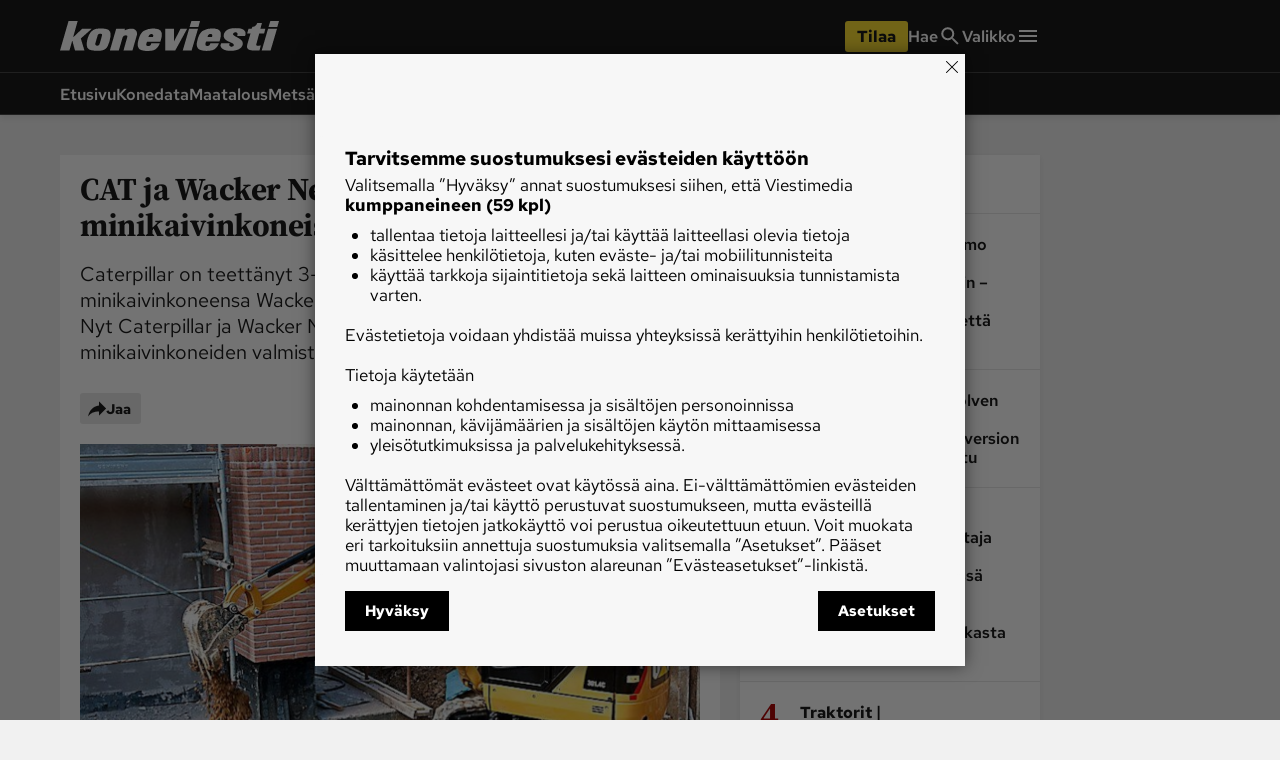

--- FILE ---
content_type: text/html; charset=utf-8
request_url: https://www.koneviesti.fi/uutiset/909ca500-42a5-5b68-a5de-b874ed9a2c9a
body_size: 34550
content:
<!DOCTYPE html><html lang="fi"><head><meta charSet="utf-8" data-next-head=""/><title data-next-head="">CAT ja Wacker Neuson lopettavat yhteistyön minikaivinkoneissa - Uutiset - Koneviesti</title><script type="speculationrules" data-next-head="">{"prefetch":[{"urls":["/uutiset/07ef7dc9-45f1-4fac-be5c-bc9b685c861c"],"requires":["anonymous-client-ip-when-cross-origin"],"referrer_policy":"strict-origin-when-cross-origin"}]}</script><meta name="viewport" content="width=device-width, initial-scale=1" data-next-head=""/><meta name="description" content="Caterpillar on teettänyt 3-tonniset ja sitä pienemmät minikaivinkoneensa Wacker Neusonilla Viimeisen kuuden vuoden ajan. Nyt Caterpillar ja Wacker Neuson ilmoittavat lopettavansa yhteistyön minikaivinkoneiden valmistuksessa." data-next-head=""/><meta name="userreport:mediaId" value="2f0f2552-c81e-46f3-bf8e-88e0f53a9731" data-next-head=""/><meta property="fb:app_id" content="254275788244703" data-next-head=""/><meta property="og:type" content="article" data-next-head=""/><meta property="og:site_name" content="Koneviesti" data-next-head=""/><meta property="og:title" content="CAT ja Wacker Neuson lopettavat yhteistyön minikaivinkoneissa" data-next-head=""/><meta name="og:description" content="Caterpillar on teettänyt 3-tonniset ja sitä pienemmät minikaivinkoneensa Wacker Neusonilla Viimeisen kuuden vuoden ajan. Nyt Caterpillar ja Wacker Neuson ilmoittavat lopettavansa yhteistyön minikaivinkoneiden valmistuksessa." data-next-head=""/><meta property="articleType" content="article" data-next-head=""/><meta name="og:article:published_time" content="2016-08-27T14:06:58.000Z" data-next-head=""/><meta name="og:article:author" content="KV toimitus " data-next-head=""/><meta property="og:article:section" content="Uutiset" data-next-head=""/><meta name="og:article:tag" content="Caterpillar" data-next-head=""/><meta name="og:article:tag" content="Wacker Neuson" data-next-head=""/><meta name="og:image" content="https://viestimedia.imgix.net/87bf62e8-072c-519e-973f-09b5ead3808a.jpg?h=900&amp;ar=16%3A9&amp;fit=crop" data-next-head=""/><meta name="og:image:width" content="1349" data-next-head=""/><meta name="og:image:height" content="900" data-next-head=""/><meta name="twitter:image" content="https://viestimedia.imgix.net/87bf62e8-072c-519e-973f-09b5ead3808a.jpg?h=900&amp;ar=16%3A9&amp;fit=crop" data-next-head=""/><meta name="robots" content="max-image-preview:large" data-next-head=""/><meta name="twitter:card" content="summary_large_image" data-next-head=""/><link rel="canonical" href="https://www.koneviesti.fi/uutiset/909ca500-42a5-5b68-a5de-b874ed9a2c9a" data-next-head=""/><link rel="icon" href="/kv-favicon.png" sizes="any" data-next-head=""/><link rel="icon" href="/kv-icon.svg" type="image/svg+xml" data-next-head=""/><link rel="apple-touch-icon" href="/kv-icon-180x180.png" data-next-head=""/><link rel="manifest" href="/kv-manifest.webmanifest" data-next-head=""/><link rel="alternate" type="application/rss+xml" href="https://www.koneviesti.fi/feeds/uutiset-kaikki" data-next-head=""/><style data-next-head="">:root{ --brandColorLight: #E90E0E; --brandColorMedium: #CD1719; --brandColorDark: #AC0F11; --brandGameColor: #D78484; --brandFontFamily: "Source Serif Pro", Georgia, serif; --brandFontFamilySerif: "Source Serif 4 Variable", "Source Serif 4", Georgia, serif; --brandFontFamilySansSerif: "Red Hat Text Variable", "Red Hat Text", sans-serif; --brown: #815109; --blue: #27659f; --darkOrange: #c1532f; --brandMarketingDark: #344454; --brandCategoryColor: #af0a0a; --avPlayerBg: #474747; --avPlayerHeaderBg: #2C2C2C; --avPlayerSeeker: #E90E0E; --avPlayerSeekerBg: #2C2C2C; --avPlayerSeekerThumb: #F1F1F1; --avPlayerPlayPauseBg: #1B1B1B;}</style><script type="application/ld+json" data-next-head="">{"@context":"https://schema.org","@type":"Organization","name":"Koneviesti","logo":{"@type":"ImageObject","url":"https://www.koneviesti.fi/kv-icon.svg"},"url":"https://www.koneviesti.fi/","sameAs":["https://www.facebook.com/koneviesti.fi/","https://www.youtube.com/channel/UCUq7KU5eVWAVedq1rGiMW_A/","https://www.instagram.com/koneviesti/","https://www.linkedin.com/company/koneviesti"],"alternateName":"KV"}</script><script type="application/ld+json" data-next-head="">[{"@context":"https://schema.org","@type":"NewsArticle","mainEntityOfPage":{"@type":"WebPage","@id":"https://www.koneviesti.fi/uutiset/909ca500-42a5-5b68-a5de-b874ed9a2c9a"},"image":"https://viestimedia.imgix.net/87bf62e8-072c-519e-973f-09b5ead3808a.jpg?h=900&ar=16%3A9&fit=crop","dateCreated":"2016-08-27T14:06:58.000Z","datePublished":"2016-08-27T14:06:58.000Z","publisher":{"name":"Koneviesti","@type":"Organization"},"author":[{"@type":"Person","givenName":"KV toimitus","id":"cc8f7ca9-cf5f-4235-9d04-59195e16ca37"}],"headline":"CAT ja Wacker Neuson lopettavat yhteistyön minikaivinkoneissa","isAccessibleForFree":true,"description":"Caterpillar on teettänyt 3-tonniset ja sitä pienemmät minikaivinkoneensa Wacker Neusonilla Viimeisen kuuden vuoden ajan. Nyt Caterpillar ja Wacker Neuson ilmoittavat lopettavansa yhteistyön minikaivinkoneiden valmistuksessa."},{"@context":"https://schema.org","@type":"BreadcrumbList","itemListElement":[{"@type":"ListItem","position":1,"name":"Koneviesti","item":"https://www.koneviesti.fi/"},{"@type":"ListItem","position":2,"name":"Uutiset","item":"https://www.koneviesti.fi/uutiset"},{"@type":"ListItem","position":3,"name":"CAT ja Wacker Neuson lopettavat yhteistyön minikaivinkoneissa","item":"https://www.koneviesti.fi/uutiset/909ca500-42a5-5b68-a5de-b874ed9a2c9a"}]}]</script><script>window.dataLayer = window.dataLayer || [];</script><link data-next-font="size-adjust" rel="preconnect" href="/" crossorigin="anonymous"/><script id="stub-script" data-nscript="beforeInteractive">
          var stubScriptTag = document.createElement('script');
          stubScriptTag.innerHTML='"use strict";!function(){var e=function(){var e,t="__tcfapiLocator",a=[],n=window;for(;n;){try{if(n.frames[t]){e=n;break}}catch(e){}if(n===window.top)break;n=n.parent}e||(!function e(){var a=n.document,r=!!n.frames[t];if(!r)if(a.body){var s=a.createElement("iframe");s.style.cssText="display:none",s.name=t,a.body.appendChild(s)}else setTimeout(e,5);return!r}(),n.__tcfapi=function(){for(var e,t=arguments.length,n=new Array(t),r=0;r<t;r++)n[r]=arguments[r];if(!n.length)return a;if("setGdprApplies"===n[0])n.length>3&&2===parseInt(n[1],10)&&"boolean"==typeof n[3]&&(e=n[3],"function"==typeof n[2]&&n[2]("set",!0));else if("ping"===n[0]){var s={gdprApplies:e,cmpLoaded:!1,cmpStatus:"stub"};"function"==typeof n[2]&&n[2](s)}else a.push(n)},n.addEventListener("message",(function(e){var t="string"==typeof e.data,a={};try{a=t?JSON.parse(e.data):e.data}catch(e){}var n=a.__tcfapiCall;n&&window.__tcfapi(n.command,n.version,(function(a,r){var s={__tcfapiReturn:{returnValue:a,success:r,callId:n.callId}};t&&(s=JSON.stringify(s)),e&&e.source&&e.source.postMessage&&e.source.postMessage(s,"*")}),n.parameter)}),!1))};"undefined"!=typeof module?module.exports=e:e()}();'
          document.head.appendChild(stubScriptTag)
        </script><link rel="preload" href="/_next/static/css/7a0ef43f7f7118fb.css" as="style"/><link rel="stylesheet" href="/_next/static/css/7a0ef43f7f7118fb.css" data-n-g=""/><link rel="preload" href="/_next/static/css/b5cbf2f169c477ce.css" as="style"/><link rel="stylesheet" href="/_next/static/css/b5cbf2f169c477ce.css" data-n-p=""/><link rel="preload" href="/_next/static/css/097e73de4cb24c6c.css" as="style"/><link rel="stylesheet" href="/_next/static/css/097e73de4cb24c6c.css" data-n-p=""/><link rel="preload" href="/_next/static/css/be7f674091961cf0.css" as="style"/><link rel="stylesheet" href="/_next/static/css/be7f674091961cf0.css" data-n-p=""/><link rel="preload" href="/_next/static/css/180d171e0364d659.css" as="style"/><link rel="stylesheet" href="/_next/static/css/180d171e0364d659.css"/><noscript data-n-css=""></noscript><script defer="" nomodule="" src="/_next/static/chunks/polyfills-42372ed130431b0a.js"></script><script id="gravito-fix-temp" src="/gravito-fix-temp.js" defer="" data-nscript="beforeInteractive"></script><script id="gravito" src="/gravito.js" defer="" data-nscript="beforeInteractive"></script><script id="ebx" src="//applets.ebxcdn.com/ebx.js" async="" defer="" data-nscript="beforeInteractive"></script><script id="userreport-launcher-script" src="https://sak.userreport.com/viestimediaoy/launcher.js" type="text/javascript" async="" defer="" data-nscript="beforeInteractive"></script><script type="text/javascript" src="https://r535.koneviesti.fi/script.js" id="blueconic-script" defer="" data-nscript="beforeInteractive"></script><script defer="" src="/_next/static/chunks/5864.96ff0f015c2c4696.js"></script><script src="/_next/static/chunks/webpack-42d0043a2d87878a.js" defer=""></script><script src="/_next/static/chunks/framework-f0f34dd321686665.js" defer=""></script><script src="/_next/static/chunks/main-0a18475f7b9d7a22.js" defer=""></script><script src="/_next/static/chunks/pages/_app-a83acf6507087ff1.js" defer=""></script><script src="/_next/static/chunks/5702-f17ed7563bdf50df.js" defer=""></script><script src="/_next/static/chunks/834-e5aecdb8348367bd.js" defer=""></script><script src="/_next/static/chunks/9902-84275abdb90fec5f.js" defer=""></script><script src="/_next/static/chunks/4587-db97716617d89d2d.js" defer=""></script><script src="/_next/static/chunks/3908-8aeef3d3ed79c1ae.js" defer=""></script><script src="/_next/static/chunks/4572-0a84f754b64ec5a5.js" defer=""></script><script src="/_next/static/chunks/5065-67559cbbbb363fe0.js" defer=""></script><script src="/_next/static/chunks/1679-ec632958d40d451b.js" defer=""></script><script src="/_next/static/chunks/4731-6a4a9f412bddd980.js" defer=""></script><script src="/_next/static/chunks/pages/%5Bsection%5D/%5Barticle%5D-1ffa11573f05e267.js" defer=""></script><script src="/_next/static/M8FWWVejdyJh-DXxcgfF2/_buildManifest.js" defer=""></script><script src="/_next/static/M8FWWVejdyJh-DXxcgfF2/_ssgManifest.js" defer=""></script></head><body><div id="__next"><div class="blueconic-placeholder" data-blueconic-id="body-start"></div><div class="Layout_pageContent__7rc_b"><a class="vmButton__button vmButton__tertiary vmButton__medium SkipLink_skipLink___CMhc" aria-current="false" href="/uutiset/909ca500-42a5-5b68-a5de-b874ed9a2c9a#main"><span>Siirry pääsisältöön</span></a><a class="vmButton__button vmButton__tertiary vmButton__medium SkipLink_skipLink___CMhc" aria-current="false" href="/haku"><span>Siirry hakuun</span></a><div style="display:block"><div class="LayerAd_container__EUbqV"><div class="LayerAd_content__YgfAz"><button class="LayerAd_closeBtn__wXSot"><span>Sulje mainos</span> <svg xmlns="http://www.w3.org/2000/svg" fill="none" viewBox="0 0 24 24"><path fill="#1B1B1B" d="M19 6.41 17.59 5 12 10.59 6.41 5 5 6.41 10.59 12 5 17.59 6.41 19 12 13.41 17.59 19 19 17.59 13.41 12z"></path></svg></button><div class="LayerAd_logo__nBJOl"><svg xmlns="http://www.w3.org/2000/svg" width="296" height="40" fill="none"><g clip-path="url(#kv-logo_svg__a)"><path fill="#E83B3B" d="m293.068 10.226-8.753 29.201h-11.948l8.635-29.2zM293.422 8.157h-11.829c.71-2.719 2.425-8.157 2.425-8.157h11.711zM249.951 13.95c.887 1.714.887 4.02 0 5.734l-.178.355c-3.667-.178-7.097.118-10.646 0 .473-1.123 1.242-2.72.237-3.843-.71-1.064-1.301-1.123-3.017-1.064-.946.178-1.892.473-2.425 1.42-.414.65-.177 1.418.119 2.009 4.317 4.138 15.259 5.615 12.361 14.01-3.608 7.92-15.319 7.447-20.405 6.915-2.543-.295-6.565-1.418-8.635-4.551-.651-1.596-.769-3.784.354-5.261h11.416c-.296 1.123-1.006 2.246-.178 3.37 1.183 1.24 3.017 1.477 4.554.708 1.006-.473 1.302-1.537.947-2.482-.828-2.424-8.103-3.37-11.415-6.857-2.366-2.07-2.248-5.438-1.302-8.157 3.845-7.449 13.545-6.976 20.228-6.562 3.076.414 6.27 1.36 7.985 4.256"></path><path fill="#2C2C2C" d="m16.56 26.009-3.844 13.418H0L11.534 0h12.361l-6.21 21.812 12.42-11.645 12.894.06L28.094 23.29l4.91 16.137H20.286zM75.884 10.285h11.77l-.414 2.188c3.549-1.537 7.867-2.838 12.125-1.951 1.42.532 2.898 1.241 3.667 2.66.947 1.596 1.183 3.724.769 5.615l-5.974 20.69H85.703l5.382-19.034c-.296-1.183-1.893-1.478-3.076-1.242-1.42.296-2.78.828-3.371 2.424l-5.264 17.792H67.308z"></path><path fill="#E83B3B" d="m171.76 10.226-16.206 29.201h-13.367v-29.2h11.711v17.141l8.931-17.142zM186.428 10.226l-8.754 29.201h-11.947l8.635-29.2zM186.782 8.157h-11.829c.769-2.66 2.484-8.157 2.484-8.157h11.652zM259.71 7.862c.946-.118 3.135-.532 3.667-1.005 1.715-1.478 2.484-2.6 3.076-4.315 0 0 4.14.059 6.269 0l-2.07 7.684h6.684l-1.775 6.562h-6.565l-4.022 14.6c-.177 1.241 1.006 1.36 1.656 1.596 1.952.237 3.135-.295 4.554-.532 0 0-1.242 4.847-1.833 6.975h-7.512c-6.742-.413-10.232-1.537-9.049-7.507 1.36-5.202 4.495-15.25 4.495-15.25h-4.495l1.774-6.503h4.259z"></path><path fill="#2C2C2C" fill-rule="evenodd" d="M56.839 18.384c-.06 1.064-2.307 8.807-3.608 13.004-.887 1.537-3.371 1.773-4.732 1.064-1.064-.591-.946-1.891-.65-2.955l3.075-10.522c.592-1.478 1.893-2.01 3.253-2.07 1.065.06 2.425.237 2.662 1.479m5.323-7.803c2.602.473 4.495 1.596 5.56 3.901.887 2.365.591 4.847.296 7.094-.474 4.197-2.366 9.753-3.608 11.88-3.43 6.917-11.475 6.562-18.336 6.09-3.37-.65-7.274-.592-9.226-4.197-1.834-5.734.059-12.06 2.484-17.143 2.484-5.201 7.807-8.039 13.308-8.216 3.194 0 6.565-.118 9.522.59M125.922 18.975c.237 1.005-.355 1.714-.591 2.482h-5.856c.119-.827.296-1.596.769-2.423.71-1.182 2.07-1.596 3.312-1.714 1.065-.119 2.011.65 2.366 1.655m11.12-4.079c1.123 4.315-.296 8.808-1.538 12.709h-17.862c-.828 1.36-1.42 3.074-1.006 4.61.71 1.005 1.775 1.301 2.898 1.183 1.183-.06 2.366-.591 3.017-1.714l.769-1.892h11.474c-1.183 3.783-4.377 7.92-8.28 9.221-6.092 1.419-13.308 1.537-18.809-1.182-2.188-1.537-3.312-5.202-2.72-8.512 1.36-5.911 2.543-12.058 7.925-16.078 5.619-3.37 13.663-4.079 20.228-2.128 1.656.532 3.253 2.128 3.904 3.783" clip-rule="evenodd"></path><path fill="#E83B3B" fill-rule="evenodd" d="M205.71 18.857c.236 1.004-.355 1.714-.592 2.482h-5.855c.118-.827.296-1.596.769-2.423.71-1.183 2.07-1.596 3.312-1.715 1.065-.059 2.07.65 2.366 1.656m11.119-4.08c1.124 4.316-.295 8.808-1.538 12.71h-17.862c-.828 1.36-1.419 3.074-1.005 4.61.71 1.005 1.774 1.3 2.898 1.183 1.183-.06 2.366-.592 3.017-1.715l.768-1.891h11.475c-1.183 3.783-4.377 7.92-8.281 9.221-6.092 1.419-13.308 1.537-18.808-1.182-2.188-1.537-3.312-5.202-2.721-8.512 1.361-5.911 2.543-12.059 7.926-16.078 5.619-3.37 13.662-4.079 20.228-2.128 1.656.532 3.253 2.128 3.903 3.783" clip-rule="evenodd"></path></g><defs><clipPath id="kv-logo_svg__a"><path fill="#fff" d="M0 0h295.729v40H0z"></path></clipPath></defs></svg></div><div class="AdItem_container__LQb_o AdItem_layerAd__D50Uy    undefined "><div id="/21771290604/koneviesti/KV_Digietusivu_resp" class="AdItem_adItem__17_QC"></div></div><button class="LayerAd_closeBtn__wXSot"><span>Sulje mainos</span> <svg xmlns="http://www.w3.org/2000/svg" fill="none" viewBox="0 0 24 24"><path fill="#1B1B1B" d="M19 6.41 17.59 5 12 10.59 6.41 5 5 6.41 10.59 12 5 17.59 6.41 19 12 13.41 17.59 19 19 17.59 13.41 12z"></path></svg></button></div></div></div><header class="Header_container__MqZDw Header_kv__mUiNi"><div class="Header_rowWrapper___koc5"><div class="Header_innerContent__Nl64l"><div class="Header_topRow__7N9Gq"><div class="Header_topRowItem__2ra3d"><a class="Logo_logoLink__LzM_6" aria-label="Siirry etusivulle" aria-current="false" href="/"><span class="Logo_logo__pmj1V Logo_largeLogo__rJK2W Logo_header__qOMbJ undefined"><svg xmlns="http://www.w3.org/2000/svg" viewBox="0 0 218.782 30"><defs><style>.kv-logo-negative_svg__a,.kv-logo-negative_svg__b{fill:#fff}.kv-logo-negative_svg__b{fill-rule:evenodd}</style></defs><path d="m216.815 7.67-6.476 21.9H201.5l6.388-21.9ZM217.076 6.118h-8.752C208.85 4.078 210.118 0 210.118 0h8.664ZM184.915 10.462a4.95 4.95 0 0 1 0 4.3l-.132.267c-2.713-.133-5.25.088-7.875 0 .35-.843.919-2.04.175-2.882-.525-.798-.962-.842-2.231-.798a2.34 2.34 0 0 0-1.794 1.064 1.54 1.54 0 0 0 .087 1.507c3.194 3.104 11.288 4.212 9.144 10.507-2.669 5.94-11.332 5.586-15.095 5.187-1.881-.221-4.857-1.064-6.388-3.413a4.21 4.21 0 0 1 .262-3.946h8.445c-.22.842-.744 1.685-.131 2.527a2.82 2.82 0 0 0 3.369.532 1.436 1.436 0 0 0 .7-1.862c-.612-1.818-5.994-2.527-8.445-5.143-1.75-1.551-1.663-4.078-.962-6.118 2.844-5.586 10.02-5.23 14.964-4.92 2.275.31 4.638 1.02 5.907 3.191M12.252 19.507 9.408 29.57H0L8.533 0h9.145l-4.595 16.359 9.19-8.734 9.538.045-11.027 9.797 3.632 12.103H15.01ZM56.14 7.714h8.707l-.307 1.64c2.626-1.152 5.82-2.128 8.97-1.463a4.76 4.76 0 0 1 2.713 1.995 6.05 6.05 0 0 1 .57 4.212l-4.42 15.516h-8.97l3.982-14.275c-.22-.887-1.4-1.108-2.276-.93a2.98 2.98 0 0 0-2.494 1.817L58.721 29.57h-8.927ZM127.069 7.67l-11.99 21.9h-9.889V7.67h8.664v12.856l6.608-12.856ZM137.92 7.67l-6.475 21.9h-8.839l6.389-21.9ZM138.184 6.118h-8.751C130 4.123 131.27 0 131.27 0h8.62ZM192.136 5.896a7.8 7.8 0 0 0 2.712-.753 6.8 6.8 0 0 0 2.276-3.237s3.063.045 4.638 0l-1.53 5.764h4.943l-1.313 4.92h-4.857l-2.975 10.95c-.13.932.744 1.02 1.225 1.198a9.7 9.7 0 0 0 3.37-.4s-.919 3.636-1.357 5.232h-5.557c-4.988-.31-7.57-1.153-6.695-5.63 1.006-3.902 3.326-11.438 3.326-11.438h-3.326l1.313-4.877h3.15Z" class="kv-logo-negative_svg__a"></path><path d="M42.051 13.787c-.044.798-1.706 6.606-2.669 9.753a2.82 2.82 0 0 1-3.5.798c-.788-.443-.7-1.418-.482-2.216l2.275-7.892a2.5 2.5 0 0 1 2.407-1.551c.788.044 1.794.177 1.97 1.108m3.938-5.852a5.1 5.1 0 0 1 4.113 2.926 11 11 0 0 1 .22 5.32 29 29 0 0 1-2.67 8.911c-2.538 5.187-8.489 4.921-13.564 4.566-2.495-.487-5.382-.443-6.826-3.147-1.357-4.3.043-9.044 1.837-12.857a11.09 11.09 0 0 1 9.846-6.162 30.7 30.7 0 0 1 7.044.443M93.158 14.231c.175.754-.263 1.286-.438 1.862h-4.332a4.9 4.9 0 0 1 .57-1.817 3.04 3.04 0 0 1 2.45-1.286 1.734 1.734 0 0 1 1.75 1.241m8.226-3.059c.831 3.236-.219 6.606-1.138 9.532H87.032a4.68 4.68 0 0 0-.744 3.458 2.17 2.17 0 0 0 2.144.886 2.66 2.66 0 0 0 2.232-1.285l.568-1.419h8.49c-.876 2.837-3.239 5.94-6.127 6.916-4.507 1.064-9.845 1.153-13.914-.887-1.62-1.152-2.45-3.9-2.013-6.384 1.006-4.433 1.881-9.043 5.863-12.058a19.43 19.43 0 0 1 14.965-1.596 5.08 5.08 0 0 1 2.888 2.837M152.185 14.142c.175.754-.263 1.286-.438 1.862h-4.332a4.9 4.9 0 0 1 .569-1.817 3.04 3.04 0 0 1 2.45-1.286 1.75 1.75 0 0 1 1.75 1.241m8.226-3.059c.832 3.237-.22 6.606-1.138 9.532h-13.214a4.68 4.68 0 0 0-.744 3.458 2.17 2.17 0 0 0 2.144.887 2.66 2.66 0 0 0 2.232-1.286l.569-1.419h8.488c-.875 2.838-3.238 5.94-6.126 6.916-4.507 1.064-9.845 1.153-13.914-.887-1.62-1.152-2.451-3.9-2.013-6.384 1.006-4.433 1.88-9.043 5.863-12.058a19.43 19.43 0 0 1 14.965-1.596 5.08 5.08 0 0 1 2.888 2.837" class="kv-logo-negative_svg__b"></path></svg></span></a></div><div class="Header_topRowLinks__4_9Kt"><div class="Header_topRowItem__2ra3d"><div class="Header_weather__1xMl8"></div></div><div class="Header_topRowItem__2ra3d"><a id="/uutiset/909ca500-42a5-5b68-a5de-b874ed9a2c9a-cta-header-tilaa" class="vmButton__button vmButton__sales vmButton__medium Header_orderButton__ZU5K3" aria-current="false" data-analytics-name="header-order-button" href="/tilaa/tuotetori?r=/uutiset/909ca500-42a5-5b68-a5de-b874ed9a2c9a"><span>Tilaa</span></a></div><a class="Header_topRowLinkItem__TB9Hk " aria-label="Hae" aria-current="false" href="/haku"><span class="Header_navLinkLabel__qzIXB">Hae</span> <svg xmlns="http://www.w3.org/2000/svg" fill="none" viewBox="0 0 24 24"><path fill="#1B1B1B" d="M15.755 14.255h-.79l-.28-.27a6.47 6.47 0 0 0 1.57-4.23 6.5 6.5 0 1 0-6.5 6.5c1.61 0 3.09-.59 4.23-1.57l.27.28v.79l5 4.99 1.49-1.49zm-6 0c-2.49 0-4.5-2.01-4.5-4.5s2.01-4.5 4.5-4.5 4.5 2.01 4.5 4.5-2.01 4.5-4.5 4.5"></path></svg></a><button class="Header_megaMenu__AnbYk" aria-label="Valikko" aria-expanded="false" aria-haspopup="true"><div class="Header_topRowLinkItem__TB9Hk "><span class="Header_navLinkLabel__qzIXB">Valikko</span><svg xmlns="http://www.w3.org/2000/svg" width="24" height="24" fill="none"><path fill="#1B1B1B" d="M3 18h18v-2H3zm0-5h18v-2H3zm0-7v2h18V6z"></path></svg></div></button></div></div></div></div><div class="Header_rowWrapper___koc5"><div class="Header_innerContent__Nl64l"><div class="Header_bottomRow__XPbYD"><div class="Header_mainNavigationContainer__7KVqp"><div class="Header_fading__xfcmW"><nav><ul class="Header_navigation__KfIis"><li><a class="Header_navLink__TjE2B " aria-current="false" href="/">Etusivu</a></li><li><a class="Header_navLink__TjE2B " aria-current="false" href="/konedata">Konedata</a></li><li><a class="Header_navLink__TjE2B " aria-current="false" href="/maatalous">Maatalous</a></li><li><a class="Header_navLink__TjE2B " aria-current="false" href="/metsa">Metsä</a></li><li><a class="Header_navLink__TjE2B " aria-current="false" href="/maarakennus">Maarakennus</a></li><li><a class="Header_navLink__TjE2B " aria-current="false" href="/weteraani">Weteraani</a></li><li><a class="Header_navLink__TjE2B " aria-current="false" href="/lehdet">Lehdet</a></li></ul></nav></div></div></div></div></div><div class="Header_rowWrapper___koc5 visually-hidden" aria-hidden="true"><div class="Header_innerContent__Nl64l"><div class="MegaMenu_container__3HYEj MegaMenu_kv__XuUC3"><div class="MegaMenu_columns__w3pPZ"><div><div class="MegaMenu_block__UiEJ_"><div class="MegaMenu_heading__aOaYu">Osastot</div><div class="MegaMenu_rows__3w8PJ"><div class="MegaMenu_row__AtXX5"><a class="MegaMenu_navLink__7Ql52" aria-current="false" tabindex="-1" data-analytics-name="mega-menu-link" href="/">Etusivu</a></div><div class="MegaMenu_row__AtXX5"><a class="MegaMenu_navLink__7Ql52" aria-current="false" tabindex="-1" data-analytics-name="mega-menu-link" href="/ajoneuvot-ja-ymparisto">Ajoneuvot ja ympäristö</a></div><div class="MegaMenu_row__AtXX5"><a class="MegaMenu_navLink__7Ql52" aria-current="false" tabindex="-1" data-analytics-name="mega-menu-link" href="/huolto-ja-tekniikka">Huolto ja tekniikka</a></div><div class="MegaMenu_row__AtXX5"><a class="MegaMenu_navLink__7Ql52" aria-current="false" tabindex="-1" data-analytics-name="mega-menu-link" href="/lukijan-idea">Lukijan idea</a></div><div class="MegaMenu_row__AtXX5"><a class="MegaMenu_navLink__7Ql52" aria-current="false" tabindex="-1" data-analytics-name="mega-menu-link" href="/maarakennus">Maarakennus</a></div><div class="MegaMenu_row__AtXX5"><a class="MegaMenu_navLink__7Ql52" aria-current="false" tabindex="-1" data-analytics-name="mega-menu-link" href="/maatalous">Maatalous</a></div></div></div></div><div><div class="MegaMenu_block__UiEJ_"><div class="MegaMenu_heading__aOaYu"></div><div class="MegaMenu_rows__3w8PJ"><div class="MegaMenu_row__AtXX5"><a class="MegaMenu_navLink__7Ql52" aria-current="false" tabindex="-1" data-analytics-name="mega-menu-link" href="/metsa">Metsä</a></div><div class="MegaMenu_row__AtXX5"><a class="MegaMenu_navLink__7Ql52" aria-current="false" tabindex="-1" data-analytics-name="mega-menu-link" href="/paakirjoitus">Pääkirjoitus</a></div><div class="MegaMenu_row__AtXX5"><a class="MegaMenu_navLink__7Ql52" aria-current="false" tabindex="-1" data-analytics-name="mega-menu-link" href="/uutiset">Uutiset</a></div><div class="MegaMenu_row__AtXX5"><a class="MegaMenu_navLink__7Ql52" aria-current="false" tabindex="-1" data-analytics-name="mega-menu-link" href="/weteraani">Weteraani</a></div><div class="MegaMenu_row__AtXX5"><a class="MegaMenu_navLink__7Ql52" aria-current="false" tabindex="-1" data-analytics-name="mega-menu-link" href="/yritykset-ja-tapahtumat">Yritykset ja tapahtumat</a></div></div></div></div><div><div class="MegaMenu_block__UiEJ_"><div class="MegaMenu_heading__aOaYu">Lehdet</div><div class="MegaMenu_rows__3w8PJ"><div class="MegaMenu_row__AtXX5"><a class="MegaMenu_navLink__7Ql52" aria-current="false" tabindex="-1" data-analytics-name="mega-menu-link" href="/lehdet">Koneviesti</a></div></div></div><div class="MegaMenu_block__UiEJ_"><div class="MegaMenu_heading__aOaYu">Palvelut</div><div class="MegaMenu_rows__3w8PJ"><div class="MegaMenu_row__AtXX5"><a class="MegaMenu_navLink__7Ql52" aria-current="false" tabindex="-1" data-analytics-name="mega-menu-link" href="/konedata">Konedata</a></div></div></div></div><div><div class="MegaMenu_block__UiEJ_"><div class="MegaMenu_heading__aOaYu">Ota yhteyttä</div><div class="MegaMenu_rows__3w8PJ"><div class="MegaMenu_row__AtXX5"><a href="/tilaa/tuotetori" class="MegaMenu_navLink__7Ql52" aria-current="false" target="_blank" rel="noreferrer" tabindex="-1" data-analytics-name="mega-menu-link">Tilaa Koneviesti</a></div><div class="MegaMenu_row__AtXX5"><a href="https://viestimedia.fi/asiakaspalvelu" class="MegaMenu_navLink__7Ql52" aria-current="false" target="_blank" rel="noreferrer" tabindex="-1" data-analytics-name="mega-menu-link">Asiakaspalvelu</a></div><div class="MegaMenu_row__AtXX5"><a href="https://response.questback.com/isa/qbv.dll/bylink?p=xI0lrbPWs5--3BOAIyY24frdvuSZhBKCcvUYt5N4vlYwnJlqWGhHmCltnSjSPpuO0" class="MegaMenu_navLink__7Ql52" aria-current="false" target="_blank" rel="noreferrer" tabindex="-1" data-analytics-name="mega-menu-link">Jätä ilmoitus</a></div><div class="MegaMenu_row__AtXX5"><a class="MegaMenu_navLink__7Ql52" aria-current="false" tabindex="-1" data-analytics-name="mega-menu-link" href="/uutiskirje">Tilaa uutiskirje</a></div><div class="MegaMenu_row__AtXX5"><a href="https://viestimedia.fi/yhteystiedot/koneviesti/palaute/" class="MegaMenu_navLink__7Ql52" aria-current="false" target="_blank" rel="noreferrer" tabindex="-1" data-analytics-name="mega-menu-link">Lähetä uutisvinkki</a></div><div class="MegaMenu_row__AtXX5"><a href="https://viestimedia.fi/yhteystiedot/koneviesti/palaute/" class="MegaMenu_navLink__7Ql52" aria-current="false" target="_blank" rel="noreferrer" tabindex="-1" data-analytics-name="mega-menu-link">Lähetä palautetta</a></div><div class="MegaMenu_row__AtXX5"><a href="https://viestimedia.fi/oikaisupyynto/" class="MegaMenu_navLink__7Ql52" aria-current="false" target="_blank" rel="noreferrer" tabindex="-1" data-analytics-name="mega-menu-link">Lähetä oikaisupyyntö</a></div><div class="MegaMenu_row__AtXX5"><a href="https://viestimedia.fi/yhteystiedot/koneviesti/" class="MegaMenu_navLink__7Ql52" aria-current="false" target="_blank" rel="noreferrer" tabindex="-1" data-analytics-name="mega-menu-link">Toimituksen yhteystiedot</a></div><div class="MegaMenu_row__AtXX5"><a href="https://viestimedia.fi/mainostajalle/mediamyynnin-yhteystiedot/" class="MegaMenu_navLink__7Ql52" aria-current="false" target="_blank" rel="noreferrer" tabindex="-1" data-analytics-name="mega-menu-link">Mediamyynnin yhteystiedot</a></div></div></div></div></div></div></div></div></header><main class="Layout_main__gIcPJ" id="main"><a class="vmButton__button vmButton__tertiary vmButton__medium SkipLink_skipLink___CMhc" aria-current="false" href="/uutiset/909ca500-42a5-5b68-a5de-b874ed9a2c9a#aside"><span>Siirry sivupalkkiin</span></a><a class="vmButton__button vmButton__tertiary vmButton__medium SkipLink_skipLink___CMhc" aria-current="false" href="/uutiset/909ca500-42a5-5b68-a5de-b874ed9a2c9a#footer"><span>Siirry alaosaan</span></a><div class="Layout_mainContentWrapper__D_qv0"><div class="Layout_wallpaperAd__vWdXS"></div><div class="Layout_mainContent__uwqGc  "><div class="Layout_topWideLane__B_bum"><div class="TopWideLane_laneItem__YkzrL"><div class="LaneItem_desktopOnly__Mq5Mr "><div class="AdItem_container__LQb_o undefined     "><div data-ad-unit-id="/21771290604/koneviesti/kv_980x400" class="AdItem_adItem__17_QC"></div></div></div></div><div class="TopWideLane_laneItem__YkzrL"><div class="LaneItem_mobileOnly__ZjuFC "><div class="AdItem_container__LQb_o undefined     "><div data-ad-unit-id="/21771290604/koneviesti/kv_300x300_1" class="AdItem_adItem__17_QC"></div></div></div></div></div><section class="Layout_mainLane__6Umix"><ul class="MainLane_laneContent__0109D "><li class="MainLane_laneItem__gl5Ol"><div class="undefined "><div id="rscontent" class="Article_container__1k11m undefined aim-readable"><div class="Article_titleContainer__0UoBu undefined"><div class="Article_title__bGfkx"><h1 class="vmHeading__heading vmHeading__articleHeading article">CAT ja Wacker Neuson lopettavat yhteistyön minikaivinkoneissa</h1></div><div class="Ingress_ingress__HX8XP undefined">Caterpillar on teettänyt 3-tonniset ja sitä pienemmät minikaivinkoneensa Wacker Neusonilla Viimeisen kuuden vuoden ajan. Nyt Caterpillar ja Wacker Neuson ilmoittavat lopettavansa yhteistyön minikaivinkoneiden valmistuksessa.</div><div class="Article_paywallIndicator__lHGll rs_skip aim-skip"></div></div><div class="Article_buttonRow__dJc_z rs_skip aim-skip"><div class="ArticleShare_container__VaNgp" data-analytics-name="article-share-container"><button class="vmButton__button vmButton__secondaryBold vmButton__small vmButton__withIcon vmButton__iconLeft vmButton__noOutline" aria-expanded="false"><svg xmlns="http://www.w3.org/2000/svg" fill="none" viewBox="0 0 18 16"><path fill="#1B1B1B" d="M11 4.5v-4l7 7-7 7v-4.1c-5 0-8.5 1.6-11 5.1 1-5 4-10 11-11"></path></svg><span>Jaa</span></button></div></div><div class="ai ArticleImage_imageWrapper__1lg_J ArticleImage_articleMain__oc_jl  rs_skip aim-skip"><a class="ArticleImage_imageContainer__e0EST" href="https://viestimedia.imgix.net/87bf62e8-072c-519e-973f-09b5ead3808a.jpg?h=702&amp;ar=16%3A9&amp;fit=crop"><picture><source media="(max-width: 827px)" srcSet="https://viestimedia.imgix.net/87bf62e8-072c-519e-973f-09b5ead3808a.jpg?h=378&amp;ar=16%3A9&amp;fit=crop"/><img src="https://viestimedia.imgix.net/87bf62e8-072c-519e-973f-09b5ead3808a.jpg?h=702&amp;ar=16%3A9&amp;fit=crop" alt="" loading="lazy"/></picture></a></div><div class="Article_metadata__lPY3h rs_skip aim-skip"><div class="ArticleMetadata_container__MTwUk undefined "><div class="ArticleMetadata_info__YSKBi"><div class="ArticleMetadata_section__ItZkr"><a class="ArticleMetadata_metadataLink__B9ErQ" aria-current="false" href="/uutiset"><span>Uutiset</span></a></div><div class="ArticleMetadata_date__2Vz3w"><span>27.8.2016</span><span>17:06</span></div></div><div class="ArticleMetadata_author__TGfN2"><div class="ArticleMetadata_authorText__EsMa6"><span class="ArticleMetadata_authorName__tvv37">KV toimitus</span></div></div></div></div><p class="RichTextParagraph_richTextParagraph__Wxs3t undefined">Caterpillar on ilmoittanut päättäneensä aloittaa jälleen pienimmän pään minikoneiden valmistuksen omissa tehtaissaan. Vuonna 2010 Caterpillar ulkoisti minikaivinkoneiden valmistuksen Wacker Neusonille. Syynä silloiseen ratkaisuun oli pienimpien koneiden suhteellisen alhaiset myyntimäärät Catilla, jolloin yhteistyö toisen valmistajan kanssa oli kannattavin ratkaisu.</p><p class="RichTextParagraph_richTextParagraph__Wxs3t undefined">Koska pienkaivinkoneiden myynti on ollut viime aikoina kasvussa, päätti Caterpillar nyt ottaa tuotannon jälleen omiin käsiin saadakseen koneista paremman katteen itselleen. Caterpillarin omat uudet, alle 3-tonniset mallit, tullaan suunnittelemaan käyttäen hyväksi Catin yli 3-tonnisissa midikoneissa käyttämää tekniikkaa.</p><div class="AdItem_container__LQb_o undefined rs_skip aim-skip AdItem_articleAd__YA7_X  undefined "><div data-ad-unit-id="/21771290604/koneviesti/kv_468x400" class="AdItem_adItem__17_QC"></div></div><div class="AdItem_container__LQb_o undefined rs_skip aim-skip AdItem_articleAd__YA7_X  undefined "><div data-ad-unit-id="/21771290604/koneviesti/kv_300x600" class="AdItem_adItem__17_QC"></div></div><p class="RichTextParagraph_richTextParagraph__Wxs3t undefined">Wacker Neuson valmistaa tällä hetkellä Caterpillarille seitsemää minikaivinkonemallia: 300.9D, 301.4C, 301.7D, 301.7D CR, 302.2D, 302.4D ja 302.7D CR. Valmistus tulee edelleen jatkumaan Wacker Neusonilla tiettävästi vuoteen 2018 saakka tai joidenkin sarjojen osalta jopa pidempään, sillä tuotannon käynnistäminen uudessa paikassa vie aikansa.</p><p class="RichTextParagraph_richTextParagraph__Wxs3t undefined">Caterpillar valmistaa eräitä minikaivinkonemallejaan Japanissa ja aikaisemmin se on valmistanut osan minikaivinkoneista myös Britannian tehtaassaan.</p></div><div class="Article_bottomContent__ts8t6"><div class="ArticleTags_container__A0jNW rs_skip aim-skip undefined"><div class="vmListHeading__heading ArticleTags_title__WQH8r">Artikkelin aiheet</div><div class="ArticleTags_tags__LVpzW"><div><a class="TagLink_tag__4IuZ8" aria-current="false" href="/aihe/caterpillar"><span>Caterpillar</span><svg xmlns="http://www.w3.org/2000/svg" fill="none" viewBox="0 0 24 24"><path fill="#1B1B1B" d="M19 13h-6v6h-2v-6H5v-2h6V5h2v6h6z"></path></svg></a></div><div><a class="TagLink_tag__4IuZ8" aria-current="false" href="/aihe/wacker-neuson"><span>Wacker Neuson</span><svg xmlns="http://www.w3.org/2000/svg" fill="none" viewBox="0 0 24 24"><path fill="#1B1B1B" d="M19 13h-6v6h-2v-6H5v-2h6V5h2v6h6z"></path></svg></a></div></div></div><div class="Article_buttonRow__dJc_z rs_skip aim-skip"><div class="ArticleShare_container__VaNgp" data-analytics-name="article-share-container"><button class="vmButton__button vmButton__secondaryBold vmButton__small vmButton__withIcon vmButton__iconLeft vmButton__noOutline" aria-expanded="false"><svg xmlns="http://www.w3.org/2000/svg" fill="none" viewBox="0 0 18 16"><path fill="#1B1B1B" d="M11 4.5v-4l7 7-7 7v-4.1c-5 0-8.5 1.6-11 5.1 1-5 4-10 11-11"></path></svg><span>Jaa</span></button></div></div></div><div class="Article_bottomAds__ZFNVH"><div class="AdItem_container__LQb_o     undefined AdItem_adWithTopDivider__I7V_X"><div data-ad-unit-id="/21771290604/koneviesti/KV_jattiboksi_3.5" class="AdItem_adItem__17_QC"></div></div><div class="AdItem_container__LQb_o     undefined AdItem_adWithTopDivider__I7V_X"><div data-ad-unit-id="/21771290604/koneviesti/KV_300x300_3" class="AdItem_adItem__17_QC"></div></div></div><div class="blueconic-placeholder" data-blueconic-id="article-end"></div></div></li><li class="MainLane_laneItem__gl5Ol"><div class="LaneItem_mobileOnly__ZjuFC "><div class="AdItem_container__LQb_o undefined     AdItem_adWithTopDivider__I7V_X"><div data-ad-unit-id="/21771290604/koneviesti/kv_300x300_2" class="AdItem_adItem__17_QC"></div></div></div></li><li class="MainLane_laneItem__gl5Ol"><div class="undefined "><div class="ContentLoading_container___8x_y"><div class="ContentLoading_block__33GbU ContentLoading_listItem__QDJ5d"><div class="ContentLoading_textM__MsMC6"></div></div><div class="ContentLoading_block__33GbU ContentLoading_compactTeaser__RL82A ContentLoading_listItem__QDJ5d"><div class="ContentLoading_textContainer__dhPuB"><div class="ContentLoading_textXS__2T1j4"></div><div class="ContentLoading_textXS__2T1j4"></div></div><div class="ContentLoading_smallImage__FvVss"></div></div><div class="ContentLoading_block__33GbU ContentLoading_compactTeaser__RL82A ContentLoading_listItem__QDJ5d"><div class="ContentLoading_textContainer__dhPuB"><div class="ContentLoading_textXS__2T1j4"></div><div class="ContentLoading_textXS__2T1j4"></div></div><div class="ContentLoading_smallImage__FvVss"></div></div><div class="ContentLoading_block__33GbU ContentLoading_compactTeaser__RL82A ContentLoading_listItem__QDJ5d"><div class="ContentLoading_textContainer__dhPuB"><div class="ContentLoading_textXS__2T1j4"></div><div class="ContentLoading_textXS__2T1j4"></div></div><div class="ContentLoading_smallImage__FvVss"></div></div><div class="ContentLoading_block__33GbU ContentLoading_compactTeaser__RL82A ContentLoading_listItem__QDJ5d"><div class="ContentLoading_textContainer__dhPuB"><div class="ContentLoading_textXS__2T1j4"></div><div class="ContentLoading_textXS__2T1j4"></div></div><div class="ContentLoading_smallImage__FvVss"></div></div></div></div></li><li class="MainLane_laneItem__gl5Ol"><div class="LaneItem_mobileOnly__ZjuFC "><div class="NewsList_container__0h_Lv undefined "><div class="vmListHeading__heading vmListHeading__newsLarge">Osaston luetuimmat</div><ul><li class="NewsList_listItem__iqahj"><div class="vmTeaser__teaserContainer vmTeaser__mostPopular vmTeaser__noImage articleBottomLaneItem"><a id="/uutiset/909ca500-42a5-5b68-a5de-b874ed9a2c9a-teaser-small-07ef7dc9-45f1-4fac-be5c-bc9b685c861c" class="vmTeaser__teaserLink" aria-current="false" data-analytics-name="teaser-link" href="/uutiset/07ef7dc9-45f1-4fac-be5c-bc9b685c861c"><div class="vmTeaser__rankNumber">1</div><div class="vmTeaser__articleInfo"><div class="vmTeaser__heading"><h2 class="vmHeading__heading vmHeading__teaserXs articleBottomLaneItem"><span class="vmHeading__category">Traktorit<span class="vmHeading__divider"> | </span></span>Uusi ohjaamo New Hollandin lyhyen akselivälin T7-malleihin – uudistettu etuakseli pienentää kääntösädettä merkittävästi</h2></div></div></a></div></li><li class="NewsList_listItem__iqahj"><div class="vmTeaser__teaserContainer vmTeaser__mostPopular vmTeaser__noImage articleBottomLaneItem"><a id="/uutiset/909ca500-42a5-5b68-a5de-b874ed9a2c9a-teaser-small-b6a3695d-ab8f-5ca5-900e-56cda2b2f65d" class="vmTeaser__teaserLink" aria-current="false" data-analytics-name="teaser-link" href="/uutiset/b6a3695d-ab8f-5ca5-900e-56cda2b2f65d"><div class="vmTeaser__rankNumber">2</div><div class="vmTeaser__articleInfo"><div class="vmTeaser__heading"><h2 class="vmHeading__heading vmHeading__teaserXs articleBottomLaneItem">Pakkanen on jälleen hyydyttänyt dieseleitä Pohjois-Ruotsissa</h2></div></div></a></div></li><li class="NewsList_listItem__iqahj"><div class="vmTeaser__teaserContainer vmTeaser__mostPopular vmTeaser__noImage articleBottomLaneItem"><a id="/uutiset/909ca500-42a5-5b68-a5de-b874ed9a2c9a-teaser-small-2d7fab30-d378-44b2-b6f3-123ddf13028d" class="vmTeaser__teaserLink" aria-current="false" data-analytics-name="teaser-link" href="/uutiset/2d7fab30-d378-44b2-b6f3-123ddf13028d"><div class="vmTeaser__rankNumber">3</div><div class="vmTeaser__articleInfo"><div class="vmTeaser__heading"><h2 class="vmHeading__heading vmHeading__teaserXs articleBottomLaneItem"><span class="vmHeading__category">Autot<span class="vmHeading__divider"> | </span></span>Uuden sukupolven Toyota Hilux keväällä Suomeen – täyssähköversion ennakkohinnat julkaistu</h2></div></div></a></div></li><li class="NewsList_listItem__iqahj"><div class="vmTeaser__teaserContainer vmTeaser__mostPopular vmTeaser__noImage articleBottomLaneItem"><a id="/uutiset/909ca500-42a5-5b68-a5de-b874ed9a2c9a-teaser-small-ae2a8c86-262c-4d6a-8558-319ffd61ca79" class="vmTeaser__teaserLink" aria-current="false" data-analytics-name="teaser-link" href="/uutiset/ae2a8c86-262c-4d6a-8558-319ffd61ca79"><div class="vmTeaser__rankNumber">4</div><div class="vmTeaser__articleInfo"><div class="vmTeaser__heading"><h2 class="vmHeading__heading vmHeading__teaserXs articleBottomLaneItem"><span class="vmHeading__category">Metsätyövälineet<span class="vmHeading__divider"> | </span></span>Husqvarnalta 564 XP G -moottorisaha ja 550i XP -akkuketjusaha markkinoille – ruiskutustekniikkaa ja tehokkaampaa akkusahausta</h2></div></div></a></div></li><li class="NewsList_listItem__iqahj"><div class="vmTeaser__teaserContainer vmTeaser__mostPopular vmTeaser__noImage articleBottomLaneItem"><a id="/uutiset/909ca500-42a5-5b68-a5de-b874ed9a2c9a-teaser-small-7183aa4a-269a-4ae0-b8de-47a875c29539" class="vmTeaser__teaserLink" aria-current="false" data-analytics-name="teaser-link" href="/uutiset/7183aa4a-269a-4ae0-b8de-47a875c29539"><div class="vmTeaser__rankNumber">5</div><div class="vmTeaser__articleInfo"><div class="vmTeaser__heading"><h2 class="vmHeading__heading vmHeading__teaserXs articleBottomLaneItem"><span class="vmHeading__category">Maidontuotanto<span class="vmHeading__divider"> | </span></span>Maailman suurimmaksi sanottu maatalousinvestointi on 270 000 eläimen maitotila</h2></div></div></a></div></li><li class="NewsList_listItem__iqahj"><div class="vmTeaser__teaserContainer vmTeaser__mostPopular vmTeaser__noImage articleBottomLaneItem"><a id="/uutiset/909ca500-42a5-5b68-a5de-b874ed9a2c9a-teaser-small-d3955644-5314-4e4b-88b6-a5e7a9fe8614" class="vmTeaser__teaserLink" aria-current="false" data-analytics-name="teaser-link" href="/uutiset/d3955644-5314-4e4b-88b6-a5e7a9fe8614"><div class="vmTeaser__rankNumber">6</div><div class="vmTeaser__articleInfo"><div class="vmTeaser__heading"><h2 class="vmHeading__heading vmHeading__teaserXs articleBottomLaneItem"><span class="vmHeading__category">Metsäkoneet<span class="vmHeading__divider"> | </span></span>Maatalouskonevalmistaja Horsch mukaan metsäsektorille yhdessä Gepimanin kanssa – tavoitteena kehittää innovatiivista ja laadukasta metsätekniikkaa</h2></div></div></a></div></li><li class="NewsList_listItem__iqahj"><div class="vmTeaser__teaserContainer vmTeaser__mostPopular vmTeaser__noImage articleBottomLaneItem"><a id="/uutiset/909ca500-42a5-5b68-a5de-b874ed9a2c9a-teaser-small-f2051b5a-0909-4854-a2a7-098c9fbe17b1" class="vmTeaser__teaserLink" aria-current="false" data-analytics-name="teaser-link" href="/uutiset/f2051b5a-0909-4854-a2a7-098c9fbe17b1"><div class="vmTeaser__rankNumber">7</div><div class="vmTeaser__articleInfo"><div class="vmTeaser__heading"><h2 class="vmHeading__heading vmHeading__teaserXs articleBottomLaneItem"><span class="vmHeading__category">Ympäristö<span class="vmHeading__divider"> | </span></span>Yksityisteiden valtionavustuksiin esitetään korotuksia — asetusmuutos lausuntokierrokselle</h2></div></div></a></div></li></ul></div></div></li></ul></section><aside class="Layout_sideLane__0xBwp" id="aside"><div><div class="SideLane_laneItem__Mw1zL"><div class="LaneItem_desktopOnly__Mq5Mr "><div class="AdItem_container__LQb_o undefined     "><div data-ad-unit-id="/21771290604/koneviesti/kv_300x600_2" class="AdItem_adItem__17_QC"></div></div></div></div><div class="SideLane_laneItem__Mw1zL"><div class="undefined "><div class="NewsList_container__0h_Lv undefined "><div class="vmListHeading__heading vmListHeading__newsLarge">Osaston luetuimmat</div><ul><li class="NewsList_listItem__iqahj"><div class="vmTeaser__teaserContainer vmTeaser__mostPopular vmTeaser__noImage sideLaneItem"><a id="/uutiset/909ca500-42a5-5b68-a5de-b874ed9a2c9a-teaser-small-07ef7dc9-45f1-4fac-be5c-bc9b685c861c" class="vmTeaser__teaserLink" aria-current="false" data-analytics-name="teaser-link" href="/uutiset/07ef7dc9-45f1-4fac-be5c-bc9b685c861c"><div class="vmTeaser__rankNumber">1</div><div class="vmTeaser__articleInfo"><div class="vmTeaser__heading"><h2 class="vmHeading__heading vmHeading__teaserXs sideLaneItem"><span class="vmHeading__category">Traktorit<span class="vmHeading__divider"> | </span></span>Uusi ohjaamo New Hollandin lyhyen akselivälin T7-malleihin – uudistettu etuakseli pienentää kääntösädettä merkittävästi</h2></div></div></a></div></li><li class="NewsList_listItem__iqahj"><div class="vmTeaser__teaserContainer vmTeaser__mostPopular vmTeaser__noImage sideLaneItem"><a id="/uutiset/909ca500-42a5-5b68-a5de-b874ed9a2c9a-teaser-small-2d7fab30-d378-44b2-b6f3-123ddf13028d" class="vmTeaser__teaserLink" aria-current="false" data-analytics-name="teaser-link" href="/uutiset/2d7fab30-d378-44b2-b6f3-123ddf13028d"><div class="vmTeaser__rankNumber">2</div><div class="vmTeaser__articleInfo"><div class="vmTeaser__heading"><h2 class="vmHeading__heading vmHeading__teaserXs sideLaneItem"><span class="vmHeading__category">Autot<span class="vmHeading__divider"> | </span></span>Uuden sukupolven Toyota Hilux keväällä Suomeen – täyssähköversion ennakkohinnat julkaistu</h2></div></div></a></div></li><li class="NewsList_listItem__iqahj"><div class="vmTeaser__teaserContainer vmTeaser__mostPopular vmTeaser__noImage sideLaneItem"><a id="/uutiset/909ca500-42a5-5b68-a5de-b874ed9a2c9a-teaser-small-d3955644-5314-4e4b-88b6-a5e7a9fe8614" class="vmTeaser__teaserLink" aria-current="false" data-analytics-name="teaser-link" href="/uutiset/d3955644-5314-4e4b-88b6-a5e7a9fe8614"><div class="vmTeaser__rankNumber">3</div><div class="vmTeaser__articleInfo"><div class="vmTeaser__heading"><h2 class="vmHeading__heading vmHeading__teaserXs sideLaneItem"><span class="vmHeading__category">Metsäkoneet<span class="vmHeading__divider"> | </span></span>Maatalouskonevalmistaja Horsch mukaan metsäsektorille yhdessä Gepimanin kanssa – tavoitteena kehittää innovatiivista ja laadukasta metsätekniikkaa</h2></div></div></a></div></li><li class="NewsList_listItem__iqahj"><div class="vmTeaser__teaserContainer vmTeaser__mostPopular vmTeaser__noImage sideLaneItem"><a id="/uutiset/909ca500-42a5-5b68-a5de-b874ed9a2c9a-teaser-small-29da1536-31a7-412a-a472-3ee9cc3ad4e0" class="vmTeaser__teaserLink" aria-current="false" data-analytics-name="teaser-link" href="/uutiset/29da1536-31a7-412a-a472-3ee9cc3ad4e0"><div class="vmTeaser__rankNumber">4</div><div class="vmTeaser__articleInfo"><div class="vmTeaser__heading"><h2 class="vmHeading__heading vmHeading__teaserXs sideLaneItem"><span class="vmHeading__category">Traktorit<span class="vmHeading__divider"> | </span></span>Traktorivalmistaja Ursuksen tehtaat huutokaupattiin – kaupat onnistuttiin tekemään vasta kolmannella yrityksellä</h2></div></div></a></div></li><li class="NewsList_listItem__iqahj"><div class="vmTeaser__teaserContainer vmTeaser__mostPopular vmTeaser__noImage sideLaneItem"><a id="/uutiset/909ca500-42a5-5b68-a5de-b874ed9a2c9a-teaser-small-7183aa4a-269a-4ae0-b8de-47a875c29539" class="vmTeaser__teaserLink" aria-current="false" data-analytics-name="teaser-link" href="/uutiset/7183aa4a-269a-4ae0-b8de-47a875c29539"><div class="vmTeaser__rankNumber">5</div><div class="vmTeaser__articleInfo"><div class="vmTeaser__heading"><h2 class="vmHeading__heading vmHeading__teaserXs sideLaneItem"><span class="vmHeading__category">Maidontuotanto<span class="vmHeading__divider"> | </span></span>Maailman suurimmaksi sanottu maatalousinvestointi on 270 000 eläimen maitotila</h2></div></div></a></div></li><li class="NewsList_listItem__iqahj"><div class="vmTeaser__teaserContainer vmTeaser__mostPopular vmTeaser__noImage sideLaneItem"><a id="/uutiset/909ca500-42a5-5b68-a5de-b874ed9a2c9a-teaser-small-ae2a8c86-262c-4d6a-8558-319ffd61ca79" class="vmTeaser__teaserLink" aria-current="false" data-analytics-name="teaser-link" href="/uutiset/ae2a8c86-262c-4d6a-8558-319ffd61ca79"><div class="vmTeaser__rankNumber">6</div><div class="vmTeaser__articleInfo"><div class="vmTeaser__heading"><h2 class="vmHeading__heading vmHeading__teaserXs sideLaneItem"><span class="vmHeading__category">Metsätyövälineet<span class="vmHeading__divider"> | </span></span>Husqvarnalta 564 XP G -moottorisaha ja 550i XP -akkuketjusaha markkinoille – ruiskutustekniikkaa ja tehokkaampaa akkusahausta</h2></div></div></a></div></li><li class="NewsList_listItem__iqahj"><div class="vmTeaser__teaserContainer vmTeaser__mostPopular vmTeaser__noImage sideLaneItem"><a id="/uutiset/909ca500-42a5-5b68-a5de-b874ed9a2c9a-teaser-small-b6a3695d-ab8f-5ca5-900e-56cda2b2f65d" class="vmTeaser__teaserLink" aria-current="false" data-analytics-name="teaser-link" href="/uutiset/b6a3695d-ab8f-5ca5-900e-56cda2b2f65d"><div class="vmTeaser__rankNumber">7</div><div class="vmTeaser__articleInfo"><div class="vmTeaser__heading"><h2 class="vmHeading__heading vmHeading__teaserXs sideLaneItem">Pakkanen on jälleen hyydyttänyt dieseleitä Pohjois-Ruotsissa</h2></div></div></a></div></li></ul></div></div></div><div class="SideLane_laneItem__Mw1zL"><div class="undefined "><div class="NewsList_container__0h_Lv undefined "><div class="vmListHeading__heading vmListHeading__newsLarge">Osaston uusimmat</div><ul><li class="NewsList_listItem__iqahj"><div class="vmTeaser__teaserContainer vmTeaser__small vmTeaser__noImage sideLaneItem"><a id="/uutiset/909ca500-42a5-5b68-a5de-b874ed9a2c9a-teaser-small-79450bba-4d0f-4b1b-98d4-8509d3e1374b" class="vmTeaser__teaserLink" aria-current="false" data-analytics-name="teaser-link" href="/uutiset/79450bba-4d0f-4b1b-98d4-8509d3e1374b"><div class="vmTeaser__articleInfo"><div class="vmTeaser__heading"><h2 class="vmHeading__heading vmHeading__teaserXs sideLaneItem"><span class="vmHeading__category">Autot<span class="vmHeading__divider"> | </span></span>Renault Master kasvaa – mallistolaajennuksen myötä pakettiautoa on saatavilla kolmella eri korikoolla </h2></div><div class="vmTeaser__metadata"><div class="vmTeaser__date">30.12.2025 </div></div></div></a></div></li><li class="NewsList_listItem__iqahj"><div class="vmTeaser__teaserContainer vmTeaser__small vmTeaser__noImage sideLaneItem"><a id="/uutiset/909ca500-42a5-5b68-a5de-b874ed9a2c9a-teaser-small-49f3ecb1-0240-466c-b3cf-95809488cce4" class="vmTeaser__teaserLink" aria-current="false" data-analytics-name="teaser-link" href="/uutiset/49f3ecb1-0240-466c-b3cf-95809488cce4"><div class="vmTeaser__articleInfo"><div class="vmTeaser__heading"><h2 class="vmHeading__heading vmHeading__teaserXs sideLaneItem"><span class="vmHeading__category">Autot<span class="vmHeading__divider"> | </span></span>Volvo Trucks lanseeraa 14 tonnin Volvo FL Electricin – räätälöity kaupunkikuljetuksiin</h2></div><div class="vmTeaser__metadata"><div class="vmTeaser__date">26.12.2025 </div></div></div></a></div></li><li class="NewsList_listItem__iqahj"><div class="vmTeaser__teaserContainer vmTeaser__small vmTeaser__noImage sideLaneItem"><a id="/uutiset/909ca500-42a5-5b68-a5de-b874ed9a2c9a-teaser-small-e62c7dd0-90a0-4138-83c5-d1e0247fe398" class="vmTeaser__teaserLink" aria-current="false" data-analytics-name="teaser-link" href="/uutiset/e62c7dd0-90a0-4138-83c5-d1e0247fe398"><div class="vmTeaser__articleInfo"><div class="vmTeaser__heading"><h2 class="vmHeading__heading vmHeading__teaserXs sideLaneItem"><span class="vmHeading__category">Maanrakennuskoneet<span class="vmHeading__divider"> | </span></span>MOBA myy omistuksensa Novatronista – suomalaisyritys palaa pohjoismaiseen omistukseen</h2></div><div class="vmTeaser__metadata"><div class="vmTeaser__date">22.12.2025 </div></div></div></a></div></li><li class="NewsList_listItem__iqahj"><div class="vmTeaser__teaserContainer vmTeaser__small vmTeaser__noImage sideLaneItem"><a id="/uutiset/909ca500-42a5-5b68-a5de-b874ed9a2c9a-teaser-small-dae93a38-c23c-4433-9e36-c938d4e31973" class="vmTeaser__teaserLink" aria-current="false" data-analytics-name="teaser-link" href="/uutiset/dae93a38-c23c-4433-9e36-c938d4e31973"><div class="vmTeaser__articleInfo"><div class="vmTeaser__heading"><h2 class="vmHeading__heading vmHeading__teaserXs sideLaneItem"><span class="vmHeading__category">Maatalouskoneet<span class="vmHeading__divider"> | </span></span>Trackwest Oy/Rentti Deutz-Fahrin jälleenmyyjäksi</h2></div><div class="vmTeaser__metadata"><div class="vmTeaser__date">18.12.2025 </div></div></div></a></div></li><li class="NewsList_listItem__iqahj"><div class="vmTeaser__teaserContainer vmTeaser__small vmTeaser__noImage sideLaneItem"><a id="/uutiset/909ca500-42a5-5b68-a5de-b874ed9a2c9a-teaser-small-2d7fab30-d378-44b2-b6f3-123ddf13028d" class="vmTeaser__teaserLink" aria-current="false" data-analytics-name="teaser-link" href="/uutiset/2d7fab30-d378-44b2-b6f3-123ddf13028d"><div class="vmTeaser__articleInfo"><div class="vmTeaser__heading"><h2 class="vmHeading__heading vmHeading__teaserXs sideLaneItem"><span class="vmHeading__category">Autot<span class="vmHeading__divider"> | </span></span>Uuden sukupolven Toyota Hilux keväällä Suomeen – täyssähköversion ennakkohinnat julkaistu</h2></div><div class="vmTeaser__metadata"><div class="vmTeaser__date">18.12.2025 </div></div></div></a></div></li><li class="NewsList_listItem__iqahj"><div class="vmTeaser__teaserContainer vmTeaser__small vmTeaser__noImage sideLaneItem"><a id="/uutiset/909ca500-42a5-5b68-a5de-b874ed9a2c9a-teaser-small-bf888b71-0aa2-4884-a40f-110ddc632047" class="vmTeaser__teaserLink" aria-current="false" data-analytics-name="teaser-link" href="/uutiset/bf888b71-0aa2-4884-a40f-110ddc632047"><div class="vmTeaser__articleInfo"><div class="vmTeaser__heading"><h2 class="vmHeading__heading vmHeading__teaserXs sideLaneItem"><span class="vmHeading__category">Maanrakennuskoneet<span class="vmHeading__divider"> | </span></span>Hitachi perustaa oman kehityskeskuksen Landcrossille Saksaan – painopisteenä sähkökoneet ja ICT-ratkaisut</h2></div><div class="vmTeaser__metadata"><div class="vmTeaser__date">12.12.2025 </div></div></div></a></div></li><li class="NewsList_listItem__iqahj"><div class="vmTeaser__teaserContainer vmTeaser__small vmTeaser__noImage sideLaneItem"><a id="/uutiset/909ca500-42a5-5b68-a5de-b874ed9a2c9a-teaser-small-de1b9085-3022-4b08-920f-0ef2bc9c32fd" class="vmTeaser__teaserLink" aria-current="false" data-analytics-name="teaser-link" href="/uutiset/de1b9085-3022-4b08-920f-0ef2bc9c32fd"><div class="vmTeaser__articleInfo"><div class="vmTeaser__heading"><h2 class="vmHeading__heading vmHeading__teaserXs sideLaneItem"><span class="vmHeading__category">Koneet ja kulkuneuvot<span class="vmHeading__divider"> | </span></span>Nostimia valmistava Leguan Lifts laajentaa yhteistyötä Uuteen-Seelantiin</h2></div><div class="vmTeaser__metadata"><div class="vmTeaser__date">12.12.2025 </div></div></div></a></div></li></ul></div></div></div></div></aside></div></div><div class="Layout_sideAd__B8Pns"><div class="SideAds_container__wFCAJ"><div class="SideAds_laneItem__JtFBH"><div class="LaneItem_desktopOnly__Mq5Mr "><div class="AdItem_container__LQb_o undefined     "><div data-ad-unit-id="/21771290604/koneviesti/kv_160x600" class="AdItem_adItem__17_QC"></div></div></div></div></div></div></main><footer class="vmFooter__container" id="footer"><div class="vmFooter__wrapper vmFooter__topWrapper"><div class="vmFooter__innerContent"><div class="vmFooterTop__topRow"><div class="vmFooterTop__logo"><a class="Logo_logoLink__LzM_6" aria-label="Siirry etusivulle" aria-current="false" href="/"><span class="Logo_logo__pmj1V Logo_largeLogo__rJK2W Logo_footer__Ogpfv undefined"><svg xmlns="http://www.w3.org/2000/svg" viewBox="0 0 218.782 30"><defs><style>.kv-logo-negative_svg__a,.kv-logo-negative_svg__b{fill:#fff}.kv-logo-negative_svg__b{fill-rule:evenodd}</style></defs><path d="m216.815 7.67-6.476 21.9H201.5l6.388-21.9ZM217.076 6.118h-8.752C208.85 4.078 210.118 0 210.118 0h8.664ZM184.915 10.462a4.95 4.95 0 0 1 0 4.3l-.132.267c-2.713-.133-5.25.088-7.875 0 .35-.843.919-2.04.175-2.882-.525-.798-.962-.842-2.231-.798a2.34 2.34 0 0 0-1.794 1.064 1.54 1.54 0 0 0 .087 1.507c3.194 3.104 11.288 4.212 9.144 10.507-2.669 5.94-11.332 5.586-15.095 5.187-1.881-.221-4.857-1.064-6.388-3.413a4.21 4.21 0 0 1 .262-3.946h8.445c-.22.842-.744 1.685-.131 2.527a2.82 2.82 0 0 0 3.369.532 1.436 1.436 0 0 0 .7-1.862c-.612-1.818-5.994-2.527-8.445-5.143-1.75-1.551-1.663-4.078-.962-6.118 2.844-5.586 10.02-5.23 14.964-4.92 2.275.31 4.638 1.02 5.907 3.191M12.252 19.507 9.408 29.57H0L8.533 0h9.145l-4.595 16.359 9.19-8.734 9.538.045-11.027 9.797 3.632 12.103H15.01ZM56.14 7.714h8.707l-.307 1.64c2.626-1.152 5.82-2.128 8.97-1.463a4.76 4.76 0 0 1 2.713 1.995 6.05 6.05 0 0 1 .57 4.212l-4.42 15.516h-8.97l3.982-14.275c-.22-.887-1.4-1.108-2.276-.93a2.98 2.98 0 0 0-2.494 1.817L58.721 29.57h-8.927ZM127.069 7.67l-11.99 21.9h-9.889V7.67h8.664v12.856l6.608-12.856ZM137.92 7.67l-6.475 21.9h-8.839l6.389-21.9ZM138.184 6.118h-8.751C130 4.123 131.27 0 131.27 0h8.62ZM192.136 5.896a7.8 7.8 0 0 0 2.712-.753 6.8 6.8 0 0 0 2.276-3.237s3.063.045 4.638 0l-1.53 5.764h4.943l-1.313 4.92h-4.857l-2.975 10.95c-.13.932.744 1.02 1.225 1.198a9.7 9.7 0 0 0 3.37-.4s-.919 3.636-1.357 5.232h-5.557c-4.988-.31-7.57-1.153-6.695-5.63 1.006-3.902 3.326-11.438 3.326-11.438h-3.326l1.313-4.877h3.15Z" class="kv-logo-negative_svg__a"></path><path d="M42.051 13.787c-.044.798-1.706 6.606-2.669 9.753a2.82 2.82 0 0 1-3.5.798c-.788-.443-.7-1.418-.482-2.216l2.275-7.892a2.5 2.5 0 0 1 2.407-1.551c.788.044 1.794.177 1.97 1.108m3.938-5.852a5.1 5.1 0 0 1 4.113 2.926 11 11 0 0 1 .22 5.32 29 29 0 0 1-2.67 8.911c-2.538 5.187-8.489 4.921-13.564 4.566-2.495-.487-5.382-.443-6.826-3.147-1.357-4.3.043-9.044 1.837-12.857a11.09 11.09 0 0 1 9.846-6.162 30.7 30.7 0 0 1 7.044.443M93.158 14.231c.175.754-.263 1.286-.438 1.862h-4.332a4.9 4.9 0 0 1 .57-1.817 3.04 3.04 0 0 1 2.45-1.286 1.734 1.734 0 0 1 1.75 1.241m8.226-3.059c.831 3.236-.219 6.606-1.138 9.532H87.032a4.68 4.68 0 0 0-.744 3.458 2.17 2.17 0 0 0 2.144.886 2.66 2.66 0 0 0 2.232-1.285l.568-1.419h8.49c-.876 2.837-3.239 5.94-6.127 6.916-4.507 1.064-9.845 1.153-13.914-.887-1.62-1.152-2.45-3.9-2.013-6.384 1.006-4.433 1.881-9.043 5.863-12.058a19.43 19.43 0 0 1 14.965-1.596 5.08 5.08 0 0 1 2.888 2.837M152.185 14.142c.175.754-.263 1.286-.438 1.862h-4.332a4.9 4.9 0 0 1 .569-1.817 3.04 3.04 0 0 1 2.45-1.286 1.75 1.75 0 0 1 1.75 1.241m8.226-3.059c.832 3.237-.22 6.606-1.138 9.532h-13.214a4.68 4.68 0 0 0-.744 3.458 2.17 2.17 0 0 0 2.144.887 2.66 2.66 0 0 0 2.232-1.286l.569-1.419h8.488c-.875 2.838-3.238 5.94-6.126 6.916-4.507 1.064-9.845 1.153-13.914-.887-1.62-1.152-2.451-3.9-2.013-6.384 1.006-4.433 1.88-9.043 5.863-12.058a19.43 19.43 0 0 1 14.965-1.596 5.08 5.08 0 0 1 2.888 2.837" class="kv-logo-negative_svg__b"></path></svg></span></a></div><div><div class="Footer_actions__By92M"><a class="Footer_newsletters__ZfFzz" aria-current="false" href="/uutiskirje"><span>Tilaa uutiskirje</span><svg xmlns="http://www.w3.org/2000/svg" fill="none" viewBox="0 0 24 24"><path fill="#1B1B1B" d="M22 6c0-1.1-.9-2-2-2H4c-1.1 0-2 .9-2 2v12c0 1.1.9 2 2 2h16c1.1 0 2-.9 2-2zm-2 0-8 4.99L4 6zm0 12H4V8l8 5 8-5z"></path></svg></a><div class="Footer_social__ji46Z"><span>Seuraa</span><a href="https://www.facebook.com/koneviesti.fi/" aria-label="Facebook" aria-current="false" target="_blank" rel="noreferrer"><svg xmlns="http://www.w3.org/2000/svg" fill="none" viewBox="0 0 24 24"><path fill="#1B1B1B" d="M13.397 20.997v-8.196h2.765l.411-3.209h-3.176V7.548c0-.926.258-1.56 1.587-1.56h1.684V3.127q-1.23-.132-2.467-.127c-2.444 0-4.122 1.492-4.122 4.231v2.355H7.332v3.209h2.753v8.202z"></path></svg></a><a href="https://www.youtube.com/channel/UCUq7KU5eVWAVedq1rGiMW_A/" aria-label="YouTube" aria-current="false" target="_blank" rel="noreferrer"><svg xmlns="http://www.w3.org/2000/svg" fill="none" viewBox="0 0 24 24"><path fill="#000" d="M21.593 7.203a2.5 2.5 0 0 0-1.762-1.766C18.265 5.007 12 5 12 5s-6.264-.007-7.831.404a2.56 2.56 0 0 0-1.766 1.778c-.413 1.566-.417 4.814-.417 4.814s-.004 3.264.406 4.814c.23.857.905 1.534 1.763 1.765 1.582.43 7.83.437 7.83.437s6.265.007 7.831-.403a2.52 2.52 0 0 0 1.767-1.763c.414-1.565.417-4.812.417-4.812s.02-3.265-.407-4.831M9.996 15.005l.005-6 5.207 3.005z"></path></svg></a><a href="https://www.instagram.com/koneviesti/" aria-label="Instagram" aria-current="false" target="_blank" rel="noreferrer"><svg xmlns="http://www.w3.org/2000/svg" fill="none" viewBox="0 0 24 24"><path fill="#000" d="M20.947 8.305a6.5 6.5 0 0 0-.419-2.216 4.6 4.6 0 0 0-2.633-2.633 6.6 6.6 0 0 0-2.186-.42c-.962-.043-1.267-.055-3.709-.055s-2.755 0-3.71.055a6.6 6.6 0 0 0-2.185.42 4.6 4.6 0 0 0-2.633 2.633 6.6 6.6 0 0 0-.419 2.185c-.043.963-.056 1.268-.056 3.71s0 2.754.056 3.71c.015.748.156 1.486.419 2.187a4.6 4.6 0 0 0 2.634 2.632 6.6 6.6 0 0 0 2.185.45c.963.043 1.268.056 3.71.056s2.755 0 3.71-.056a6.6 6.6 0 0 0 2.186-.419 4.62 4.62 0 0 0 2.633-2.633c.263-.7.404-1.438.419-2.187.043-.962.056-1.267.056-3.71-.002-2.442-.002-2.752-.058-3.709m-8.953 8.297a4.62 4.62 0 0 1-4.623-4.623 4.622 4.622 0 1 1 4.623 4.623m4.807-8.339a1.077 1.077 0 1 1-.002-2.155 1.077 1.077 0 0 1 .002 2.155"></path><path fill="#000" d="M11.994 14.982a3.003 3.003 0 1 0 0-6.006 3.003 3.003 0 0 0 0 6.006"></path></svg></a><a href="https://www.linkedin.com/company/koneviesti" aria-label="LinkedIn" aria-current="false" target="_blank" rel="noreferrer"><svg xmlns="http://www.w3.org/2000/svg" fill="none" viewBox="0 0 24 24"><path fill="#000" d="M20 3H4a1 1 0 0 0-1 1v16a1 1 0 0 0 1 1h16a1 1 0 0 0 1-1V4a1 1 0 0 0-1-1M8.339 18.337H5.667v-8.59h2.672zM7.003 8.574a1.548 1.548 0 1 1 0-3.096 1.548 1.548 0 0 1 0 3.096m11.335 9.763h-2.669V14.16c0-.996-.018-2.277-1.388-2.277-1.39 0-1.601 1.086-1.601 2.207v4.248h-2.667v-8.59h2.56v1.174h.037c.355-.675 1.227-1.387 2.524-1.387 2.704 0 3.203 1.778 3.203 4.092v4.71z"></path></svg></a></div><div class="Footer_orderButton__bRNvw"><a id="/uutiset/909ca500-42a5-5b68-a5de-b874ed9a2c9a-cta-footer-tilaa" class="vmButton__button vmButton__sales vmButton__small" aria-current="false" href="/tilaa/tuotetori"><span>Tilaa</span></a></div></div></div></div></div></div><div class="vmFooter__wrapper vmFooter__columnWrapper"><div class="vmFooter__innerContent"><div><div class="vmFooterMainMenu__columns"><div><div class="MenuBlock_title__5Wd3D">Osoite</div><ul><li>Simonkatu 6</li><li>PL 440</li><li>00101 Helsinki</li><li><a class="MenuBlock_navLink__i5xXI" aria-current="false" href="tel:020 413 2110">020 413 2110</a></li></ul></div><div><div class="MenuBlock_title__5Wd3D">Asiakaspalvelu</div><ul><li><a href="https://viestimedia.fi/asiakaspalvelu" class="MenuBlock_navLink__i5xXI" aria-current="false" target="_blank" rel="noreferrer">Asiakaspalvelu</a></li><li><a href="https://viestimedia.fi/asiakaspalvelu/usein-kysytyt-kysymykset/" class="MenuBlock_navLink__i5xXI" aria-current="false" target="_blank" rel="noreferrer">Usein kysyttyä</a></li><li><a href="https://viestimedia.fi/asiakaspalvelu/asiakaspalvelun-yhteystiedot/" class="MenuBlock_navLink__i5xXI" aria-current="false" target="_blank" rel="noreferrer">Ota yhteyttä</a></li></ul></div><div><div class="MenuBlock_title__5Wd3D">Mediamyynti</div><ul><li><a href="https://viestimedia.fi/mainostajalle/" class="MenuBlock_navLink__i5xXI" aria-current="false" target="_blank" rel="noreferrer">Mainostajalle</a></li><li><a href="https://viestimedia.fi/mainostajalle/mediatiedot-ja-hinnat/" class="MenuBlock_navLink__i5xXI" aria-current="false" target="_blank" rel="noreferrer">Mediatiedot ja hinnat</a></li><li><a href="https://viestimedia.fi/mainostajalle/mediamyynnin-yhteystiedot/" class="MenuBlock_navLink__i5xXI" aria-current="false" target="_blank" rel="noreferrer">Ota yhteyttä</a></li></ul></div><div><div class="MenuBlock_title__5Wd3D">Toimitus</div><ul><li><a href="https://viestimedia.fi/yhteystiedot/koneviesti/" class="MenuBlock_navLink__i5xXI" aria-current="false" target="_blank" rel="noreferrer">Yhteystiedot</a></li><li><a href="https://viestimedia.fi/oikaisupyynto/" class="MenuBlock_navLink__i5xXI" aria-current="false" target="_blank" rel="noreferrer">Oikaisupyyntö</a></li><li><a href="https://viestimedia.fi/yhteystiedot/koneviesti/palaute/" class="MenuBlock_navLink__i5xXI" aria-current="false" target="_blank" rel="noreferrer">Palautelomake</a></li></ul></div></div><div class="vmFooterMainMenu__responsibleJournalism"><div class="vmFooterMainMenu__companyInfo"><a href="https://vastuullistajournalismia.fi/" aria-label="Vastuullista journalismia" aria-current="false" target="_blank" rel="noreferrer"><svg xmlns="http://www.w3.org/2000/svg" xmlns:xlink="http://www.w3.org/1999/xlink" width="140" height="36" fill="none"><path fill="url(#responsible-journalism_svg__a)" d="M0 0h140v35.84H0z"></path><defs><pattern id="responsible-journalism_svg__a" width="1" height="1" patternContentUnits="objectBoundingBox"><use xlink:href="#responsible-journalism_svg__b" transform="matrix(.00251 0 0 .0098 -.002 0)"></use></pattern><image xlink:href="[data-uri]" id="responsible-journalism_svg__b" width="400" height="102"></image></defs></svg></a><div class="Footer_companyInfo___HfLm"><a href="https://viestimedia.fi/" class="Footer_navLink__6_mm7" aria-current="false" target="_blank" rel="noreferrer">Viestimedia Oy</a><a href="https://viestimedia.fi/briefly-in-english/" class="Footer_navLink__6_mm7" aria-current="false" target="_blank" rel="noreferrer">Briefly in English</a></div></div></div></div></div></div><div class="vmFooter__wrapper vmFooter__bottomWrapper"><div class="vmFooter__innerContent"><div class="vmFooterBottom__bottomRow"><div class="vmFooterBottom__bottomLinks"><a href="https://www.viestimedia.fi/kayttoehdot/" target="_blank" rel="noopener noreferrer" class="vmFooterBottom__bottomLink" brand="kv">Käyttöehdot</a><a href="https://www.viestimedia.fi/tietosuoja/" target="_blank" rel="noopener noreferrer" class="vmFooterBottom__bottomLink" brand="kv">Tietosuoja</a><a href="https://www.viestimedia.fi/evasteet/" target="_blank" rel="noopener noreferrer" class="vmFooterBottom__bottomLink" brand="kv">Evästeet</a><a href="https://viestimedia.fi/saavutettavuus/" target="_blank" rel="noopener noreferrer" class="vmFooterBottom__bottomLink" brand="kv">Saavutettavuusseloste</a></div><div>© <!-- -->Koneviesti</div></div></div></div></footer></div><div class="blueconic-placeholder" data-blueconic-id="body-end"></div><script id="gtm-defaults">
        window.dataLayer = window.dataLayer || []; 
        function gtag(){dataLayer.push(arguments);} 

        gtag('consent', 'default', { 
          personalization_storage: "denied", 
          security_storage: "denied",
          ad_user_data: "denied",
          ad_personalization: "denied",
          wait_for_update: 500,
          analytics_storage: "denied",
          ad_storage: "denied"
        });
      </script><noscript><iframe title="Google Tag Manager" class="GtmScript_noScript__e5Fvf" src="https://www.googletagmanager.com/ns.html?id=GTM-NJWKSCQ" height="0" width="0"></iframe></noscript><script>window.isApp=false; window.appEnvironment="production";</script></div><script id="__NEXT_DATA__" type="application/json">{"props":{"pageProps":{"layout":null,"isArticle":true,"brand":"kv","isPreview":false,"mainNavigation":[{"title":"Etusivu","url":"/","showInMobile":true},{"title":"Konedata","url":"/konedata","showInMobile":true,"openInNewTab":false},{"title":"Maatalous","url":"/maatalous","showInMobile":true},{"title":"Metsä","url":"/metsa","showInMobile":true},{"title":"Maarakennus","url":"/maarakennus","showInMobile":false},{"title":"Weteraani","url":"/weteraani","showInMobile":false},{"title":"Lehdet","url":"/lehdet","showInMobile":true}],"megaMenu":[[{"title":"Osastot","navItem":[{"title":"Etusivu","url":"/","showInMobile":true},{"title":"Ajoneuvot ja ympäristö","url":"/ajoneuvot-ja-ymparisto"},{"title":"Huolto ja tekniikka","url":"/huolto-ja-tekniikka"},{"title":"Lukijan idea","url":"/lukijan-idea"},{"title":"Maarakennus","url":"/maarakennus","showInMobile":false},{"title":"Maatalous","url":"/maatalous","showInMobile":true}]}],[{"title":"","navItem":[{"title":"Metsä","url":"/metsa","showInMobile":true},{"title":"Pääkirjoitus","url":"/paakirjoitus","showInMobile":true},{"title":"Uutiset","url":"/uutiset"},{"title":"Weteraani","url":"/weteraani","showInMobile":false},{"title":"Yritykset ja tapahtumat","url":"/yritykset-ja-tapahtumat","showInMobile":true}]}],[{"title":"Lehdet","navItem":[{"title":"Koneviesti","url":"/lehdet"}]},{"title":"Palvelut","navItem":[{"title":"Konedata","url":"/konedata","showInMobile":true,"openInNewTab":false}]}],[{"title":"Ota yhteyttä","navItem":[{"title":"Tilaa Koneviesti","url":"/tilaa/tuotetori","openInNewTab":true},{"title":"Asiakaspalvelu","url":"https://viestimedia.fi/asiakaspalvelu","showInMobile":true,"openInNewTab":true},{"title":"Jätä ilmoitus","url":"https://response.questback.com/isa/qbv.dll/bylink?p=xI0lrbPWs5--3BOAIyY24frdvuSZhBKCcvUYt5N4vlYwnJlqWGhHmCltnSjSPpuO0","openInNewTab":true},{"title":"Tilaa uutiskirje","url":"/uutiskirje","showInMobile":true,"openInNewTab":false},{"title":"Lähetä uutisvinkki","url":"https://viestimedia.fi/yhteystiedot/koneviesti/palaute/","showInMobile":true,"openInNewTab":true},{"title":"Lähetä palautetta","url":"https://viestimedia.fi/yhteystiedot/koneviesti/palaute/","showInMobile":true,"openInNewTab":true},{"title":"Lähetä oikaisupyyntö","url":"https://viestimedia.fi/oikaisupyynto/","openInNewTab":true},{"title":"Toimituksen yhteystiedot","url":"https://viestimedia.fi/yhteystiedot/koneviesti/","openInNewTab":true},{"title":"Mediamyynnin yhteystiedot","url":"https://viestimedia.fi/mainostajalle/mediamyynnin-yhteystiedot/","showInMobile":true,"openInNewTab":true}]}]],"footer":{"mainMenu":[{"title":"Osoite","navItem":[{"title":"Simonkatu 6"},{"title":"PL 440"},{"title":"00101 Helsinki"},{"title":"020 413 2110","url":"tel:020 413 2110"}]},{"title":"Asiakaspalvelu","navItem":[{"title":"Asiakaspalvelu","url":"https://viestimedia.fi/asiakaspalvelu","showInMobile":true,"openInNewTab":true},{"title":"Usein kysyttyä","url":"https://viestimedia.fi/asiakaspalvelu/usein-kysytyt-kysymykset/","openInNewTab":true},{"title":"Ota yhteyttä","url":"https://viestimedia.fi/asiakaspalvelu/asiakaspalvelun-yhteystiedot/","openInNewTab":true}]},{"title":"Mediamyynti","navItem":[{"title":"Mainostajalle","url":"https://viestimedia.fi/mainostajalle/","openInNewTab":true},{"title":"Mediatiedot ja hinnat","url":"https://viestimedia.fi/mainostajalle/mediatiedot-ja-hinnat/","openInNewTab":true},{"title":"Ota yhteyttä","url":"https://viestimedia.fi/mainostajalle/mediamyynnin-yhteystiedot/","openInNewTab":true}]},{"title":"Toimitus","navItem":[{"title":"Yhteystiedot","url":"https://viestimedia.fi/yhteystiedot/koneviesti/","openInNewTab":true},{"title":"Oikaisupyyntö","url":"https://viestimedia.fi/oikaisupyynto/","openInNewTab":true},{"title":"Palautelomake","url":"https://viestimedia.fi/yhteystiedot/koneviesti/palaute/","openInNewTab":true}]}],"bottomMenu":[{"title":"Käyttöehdot","url":"https://www.viestimedia.fi/kayttoehdot/","showInMobile":true,"openInNewTab":true},{"title":"Tietosuoja","url":"https://www.viestimedia.fi/tietosuoja/","showInMobile":true,"openInNewTab":true},{"title":"Evästeet","url":"https://www.viestimedia.fi/evasteet/","showInMobile":true,"openInNewTab":true},{"title":"Saavutettavuusseloste","url":"https://viestimedia.fi/saavutettavuus/","showInMobile":true,"openInNewTab":true,"brand":"kv"}],"footerLinks":{"newsletterUrl":"/uutiskirje","facebookUrl":"https://www.facebook.com/koneviesti.fi/","youtubeUrl":"https://www.youtube.com/channel/UCUq7KU5eVWAVedq1rGiMW_A/","instagramUrl":"https://www.instagram.com/koneviesti/","linkedInUrl":"https://www.linkedin.com/company/koneviesti","orderButtonUrl":"/tilaa/tuotetori"}},"mainLaneContent":[{"type":"article","content":{"id":"909ca500-42a5-5b68-a5de-b874ed9a2c9a","type":"article","subType":"article","layout":null,"paywallType":"none","image":{"fileName":"87bf62e8-072c-519e-973f-09b5ead3808a.jpg","width":712,"height":712},"video":null,"title":"CAT ja Wacker Neuson lopettavat yhteistyön minikaivinkoneissa","ingress":"Caterpillar on teettänyt 3-tonniset ja sitä pienemmät minikaivinkoneensa Wacker Neusonilla Viimeisen kuuden vuoden ajan. Nyt Caterpillar ja Wacker Neuson ilmoittavat lopettavansa yhteistyön minikaivinkoneiden valmistuksessa.","channel":{"id":"254e6d09-764d-4ac3-9911-10682e1d0c79","title":"Koneviesti","key":"kv","isMain":true},"channels":[{"id":"254e6d09-764d-4ac3-9911-10682e1d0c79","title":"Koneviesti","key":"kv","isMain":true,"sections":[{"id":"d9c938dc-2222-4294-8091-9ed09dbd3b2f","title":"Uutiset","key":"uutiset","isMain":true}]}],"mainChannel":{"id":"254e6d09-764d-4ac3-9911-10682e1d0c79","title":"Koneviesti","key":"kv","isMain":true},"section":{"id":"d9c938dc-2222-4294-8091-9ed09dbd3b2f","title":"Uutiset","key":"uutiset","isMain":true},"category":null,"tags":[{"id":"14aa2563-f592-5ac7-80e1-18e706c33271","title":"Caterpillar","key":"caterpillar"},{"id":"7cdbc9f0-5cb4-56d4-9896-f33d300a89e0","title":"Wacker Neuson","key":"wacker-neuson"}],"modified":"2016-08-27T14:06:58.000Z","showModified":false,"published":"2016-08-27T14:06:58.000Z","authors":[{"id":"cc8f7ca9-cf5f-4235-9d04-59195e16ca37","firstName":"KV toimitus","email":"toimitus@koneviesti.fi","description":"KV:n toimituksen yhteinen kirjoittaja, käytetään kun kirjoittaja puuttuu tai on epäselvä"}],"location":null,"body":[{"id":"paragraph-JCbBiHdCZkbAxxG","text":"Caterpillar on ilmoittanut päättäneensä aloittaa jälleen pienimmän pään minikoneiden valmistuksen omissa tehtaissaan. Vuonna 2010 Caterpillar ulkoisti minikaivinkoneiden valmistuksen Wacker Neusonille. Syynä silloiseen ratkaisuun oli pienimpien koneiden suhteellisen alhaiset myyntimäärät Catilla, jolloin yhteistyö toisen valmistajan kanssa oli kannattavin ratkaisu.","type":"paragraph"},{"id":"paragraph-uiK9DFAf26vP6BD","text":"Koska pienkaivinkoneiden myynti on ollut viime aikoina kasvussa, päätti Caterpillar nyt ottaa tuotannon jälleen omiin käsiin saadakseen koneista paremman katteen itselleen. Caterpillarin omat uudet, alle 3-tonniset mallit, tullaan suunnittelemaan käyttäen hyväksi Catin yli 3-tonnisissa midikoneissa käyttämää tekniikkaa.","type":"paragraph"},{"id":"ad-kv_468x400","adKey":"kv_468x400","type":"ad-item","visibility":"desktopOnly"},{"id":"ad-kv_300x600","adKey":"kv_300x600","type":"ad-item","visibility":"mobileOnly"},{"id":"paragraph-uinHaTyYkge5RZJ","text":"Wacker Neuson valmistaa tällä hetkellä Caterpillarille seitsemää minikaivinkonemallia: 300.9D, 301.4C, 301.7D, 301.7D CR, 302.2D, 302.4D ja 302.7D CR. Valmistus tulee edelleen jatkumaan Wacker Neusonilla tiettävästi vuoteen 2018 saakka tai joidenkin sarjojen osalta jopa pidempään, sillä tuotannon käynnistäminen uudessa paikassa vie aikansa.","type":"paragraph"},{"id":"paragraph-aB8u2Y9wfbTTzgo","text":"Caterpillar valmistaa eräitä minikaivinkonemallejaan Japanissa ja aikaisemmin se on valmistanut osan minikaivinkoneista myös Britannian tehtaassaan.","type":"paragraph"}],"placement":{"position":["unspecified"]},"teasers":{"default":{"headline":"CAT ja Wacker Neuson lopettavat yhteistyön minikaivinkoneissa","image":{"fileName":"87bf62e8-072c-519e-973f-09b5ead3808a.jpg","width":712,"height":712}},"some":{"headline":"CAT ja Wacker Neuson lopettavat yhteistyön minikaivinkoneissa","text":"Caterpillar on teettänyt 3-tonniset ja sitä pienemmät minikaivinkoneensa Wacker Neusonilla Viimeisen kuuden vuoden ajan. Nyt Caterpillar ja Wacker Neuson ilmoittavat lopettavansa yhteistyön minikaivinkoneiden valmistuksessa.","image":{"fileName":"87bf62e8-072c-519e-973f-09b5ead3808a.jpg","width":712,"height":712}}},"status":"public","opinionType":null,"showAds":true,"showComments":false,"tldr":null,"showTldr":false,"metadata":null,"headline":"CAT ja Wacker Neuson lopettavat yhteistyön minikaivinkoneissa"}},{"type":"ad","content":{"id":"5sBOeCPrWejLJ9XUWyuI4r","type":"ad","displayModifier":"","key":"kv_300x300_2"},"visibility":"mobileOnly","targetLane":"articleBottomLane","displayModifier":""},{"type":"clientSideTeaserList","visibility":"all","url":"/api/contents/909ca500-42a5-5b68-a5de-b874ed9a2c9a/similar?limit=3","urlB":"/api/contents?isExternalBrand=false\u0026exclude=909ca500-42a5-5b68-a5de-b874ed9a2c9a\u0026brand=kv\u0026limit=3\u0026section=uutiset\u0026subType=article\u0026subType=opinion\u0026subType=recipe\u0026subType=suomenParhaat\u0026isPreview=false","content":{"id":"909ca500-42a5-5b68-a5de-b874ed9a2c9a","listTitle":"Lue lisää"}},{"type":"list","title":"Osaston luetuimmat","content":{"id":"4ssE5kBzFr8sLlXIsXyMeE","items":[{"id":"07ef7dc9-45f1-4fac-be5c-bc9b685c861c","subType":"article","layout":"default","paywallType":"none","mainChannel":{"id":"254e6d09-764d-4ac3-9911-10682e1d0c79","title":"Koneviesti","key":"kv","isMain":true},"section":{"id":"d9c938dc-2222-4294-8091-9ed09dbd3b2f","title":"Uutiset","key":"uutiset","isMain":true},"category":{"id":"895d8bab-4100-41a8-9fe0-7784ccc0841a","title":"Traktorit","key":"traktorit"},"placement":{"position":["unspecified"]},"authors":[{"id":"43a85c84-7540-43ea-aab3-a99f911c50fa","firstName":"Tapio","lastName":"Vesterinen","email":"tapio.vesterinen@viestimedia.fi","description":"toimittaja"}],"published":"2025-09-08T14:00:00.000Z","modified":"2025-12-11T07:10:35.000Z","headline":"Uusi ohjaamo New Hollandin lyhyen akselivälin T7-malleihin – uudistettu etuakseli pienentää kääntösädettä merkittävästi","image":{"fileName":"es0GeJpVowiOTMIDkFNc8jVtrX0.jpg","alt":"New Hollandin lyhyen akselivälin T7-mallit saavat odotetun uuden ohjaamon.","credit":"Valmistaja","width":8500,"height":5669,"text":"New Hollandin lyhyen akselivälin T7-mallit saavat odotetun uuden ohjaamon.","focalPoint":{"x":0.75,"y":0.7}},"url":"/uutiset/07ef7dc9-45f1-4fac-be5c-bc9b685c861c","opinionType":null,"additionalTeasers":[],"tags":[],"teaserDetails":null},{"id":"b6a3695d-ab8f-5ca5-900e-56cda2b2f65d","subType":"article","layout":null,"paywallType":"none","mainChannel":{"id":"254e6d09-764d-4ac3-9911-10682e1d0c79","title":"Koneviesti","key":"kv","isMain":true},"section":{"id":"d9c938dc-2222-4294-8091-9ed09dbd3b2f","title":"Uutiset","key":"uutiset","isMain":true},"category":null,"placement":{"position":["unspecified"]},"authors":[{"id":"cc8f7ca9-cf5f-4235-9d04-59195e16ca37","firstName":"KV toimitus","email":"toimitus@koneviesti.fi","description":"KV:n toimituksen yhteinen kirjoittaja, käytetään kun kirjoittaja puuttuu tai on epäselvä"}],"published":"2016-01-18T09:18:00.000Z","modified":"2016-01-18T09:18:00.000Z","headline":"Pakkanen on jälleen hyydyttänyt dieseleitä Pohjois-Ruotsissa","image":{"fileName":"417bee18-290d-59a7-982a-c279f0910ff1.jpg","width":1600,"height":1600},"url":"/uutiset/b6a3695d-ab8f-5ca5-900e-56cda2b2f65d","opinionType":null,"additionalTeasers":[],"tags":[],"teaserDetails":null},{"id":"2d7fab30-d378-44b2-b6f3-123ddf13028d","subType":"article","layout":"default","paywallType":"none","mainChannel":{"id":"254e6d09-764d-4ac3-9911-10682e1d0c79","title":"Koneviesti","key":"kv","isMain":true},"section":{"id":"d9c938dc-2222-4294-8091-9ed09dbd3b2f","title":"Uutiset","key":"uutiset","isMain":true},"category":{"id":"02f726e4-3b81-4d81-8aa0-2acc24d52989","title":"Autot","key":"autot"},"placement":{"position":["frontpage"]},"authors":[{"id":"c4dce7dc-a8e1-5289-adfe-5562177096dc","firstName":"Timo","lastName":"Rintakoski"}],"published":"2025-12-18T14:00:21.000Z","modified":"2025-12-18T14:00:22.000Z","headline":"Uuden sukupolven Toyota Hilux keväällä Suomeen – täyssähköversion ennakkohinnat julkaistu","image":{"fileName":"iiUPqxdY50waPxJMMpFXuMOM4TQ.jpg","alt":"Yhdeksännen sukupolven Toyota Hilux tulee markkinoille täyssähköisenä sekä 48 V kevythybridivoimalinjalla varustettuna. Peli avataan täyssähköversiolla, jonka tilauskirjat ovat auki.\n ","credit":"Jeroen Peeters","width":7501,"height":5000,"text":"Yhdeksännen sukupolven Toyota Hilux tulee markkinoille täyssähköisenä sekä 48 V kevythybridivoimalinjalla varustettuna. Peli avataan täyssähköversiolla, jonka tilauskirjat ovat auki.\n ","imageCrops":[]},"url":"/uutiset/2d7fab30-d378-44b2-b6f3-123ddf13028d","opinionType":null,"additionalTeasers":[],"tags":[],"teaserDetails":null},{"id":"ae2a8c86-262c-4d6a-8558-319ffd61ca79","subType":"article","layout":"default","paywallType":"none","mainChannel":{"id":"254e6d09-764d-4ac3-9911-10682e1d0c79","title":"Koneviesti","key":"kv","isMain":true},"section":{"id":"d9c938dc-2222-4294-8091-9ed09dbd3b2f","title":"Uutiset","key":"uutiset","isMain":true},"category":{"id":"19e1a443-0760-475e-9f0b-ef472fb6229f","title":"Metsätyövälineet","key":"metsatyovalineet"},"placement":{"position":["unspecified"]},"authors":[{"id":"7c2e1e8f-f54e-4b1e-983a-f39cc3b3ff0e","firstName":"Tommi","lastName":"Hakala","email":"tommi.hakala@viestimedia.fi","description":"toimittaja\n"}],"published":"2025-05-06T11:01:53.000Z","modified":"2025-06-16T09:02:20.000Z","headline":"Husqvarnalta 564 XP G -moottorisaha ja 550i XP -akkuketjusaha markkinoille – ruiskutustekniikkaa ja tehokkaampaa akkusahausta","image":{"fileName":"f1DezDe07Ba9kDl8hLrZrEpqefQ.jpg","alt":"Uusi 564 XP G on tehokas saha kompakteissa 50-kuutioisen sahan mitoissa. Terälaitevalikoima on laaja, 15–24 tuumaa.","credit":"Tommi Hakala","width":3500,"height":2625,"text":"Uusi 564 XP G on tehokas saha kompakteissa 50-kuutioisen sahan mitoissa. Terälaitevalikoima on laaja, 15–24 tuumaa.","imageCrops":[{"aspectRatio":"16:9","focalPoint":{"x":0.5,"y":0.52},"zoomLevel":1},{"aspectRatio":"1:1","focalPoint":{"x":0.5,"y":0.5},"zoomLevel":1},{"aspectRatio":"2:3","focalPoint":{"x":0.5,"y":0.5},"zoomLevel":1}]},"url":"/uutiset/ae2a8c86-262c-4d6a-8558-319ffd61ca79","opinionType":null,"additionalTeasers":[],"tags":[],"teaserDetails":null},{"id":"7183aa4a-269a-4ae0-b8de-47a875c29539","subType":"article","layout":"default","paywallType":"none","mainChannel":{"id":"254e6d09-764d-4ac3-9911-10682e1d0c79","title":"Koneviesti","key":"kv","isMain":true},"section":{"id":"d9c938dc-2222-4294-8091-9ed09dbd3b2f","title":"Uutiset","key":"uutiset","isMain":true},"category":{"id":"779c86f1-a2c1-4b6a-a43d-32338d6e4239","title":"Maidontuotanto","key":"maidontuotanto"},"placement":{"position":["unspecified"]},"authors":[{"id":"190c49f4-b9c6-46af-b19a-1db00ad612b5","firstName":"Jussi","lastName":"Laukkanen","email":"jussi.laukkanen@viestimedia.fi","description":"toimittaja","avatar":{"id":"5b1901de-0ddb-552b-a677-3505bfa56537","type":"image","fileName":"XAXKKX7mOh0NxU8JMtbQKM6xMUQ.png"}}],"published":"2024-06-11T04:27:03.000Z","modified":"2024-06-27T05:57:58.000Z","headline":"Maailman suurimmaksi sanottu maatalousinvestointi on 270 000 eläimen maitotila","image":{"fileName":"YyC0bkdNOnBUdV3yK9gHXdGTUYM.jpg","alt":"Algeriassa 270 000 eläimen maatilalla toimintojen pyörittämisen arvellaan vaativan 5 000 työntekijää. Kuvituskuva.","credit":"Seppo Pentti","width":4608,"height":3072,"text":"Algeriassa 270 000 eläimen maatilalla toimintojen pyörittämisen arvellaan vaativan 5 000 työntekijää. Kuvituskuva.","imageCrops":[{"aspectRatio":"16:9","focalPoint":{"x":0.5,"y":0.53},"zoomLevel":1},{"aspectRatio":"1:1","focalPoint":{"x":0.5,"y":0.5},"zoomLevel":1.5},{"aspectRatio":"2:3","focalPoint":{"x":0.5,"y":0.5},"zoomLevel":2.25}]},"url":"/uutiset/7183aa4a-269a-4ae0-b8de-47a875c29539","opinionType":null,"additionalTeasers":[],"tags":[],"teaserDetails":null},{"id":"d3955644-5314-4e4b-88b6-a5e7a9fe8614","subType":"article","layout":"default","paywallType":"none","mainChannel":{"id":"254e6d09-764d-4ac3-9911-10682e1d0c79","title":"Koneviesti","key":"kv","isMain":true},"section":{"id":"d9c938dc-2222-4294-8091-9ed09dbd3b2f","title":"Uutiset","key":"uutiset","isMain":true},"category":{"id":"ddc9d9bc-f586-438a-98bf-4856c9158bfb","title":"Metsäkoneet","key":"metsakoneet"},"placement":{"position":["unspecified"]},"authors":[{"id":"4a234eaa-b1e0-4a42-bc16-a556fc2c32a2","firstName":"Seppo","lastName":"Pentti","email":"seppo.pentti@viestimedia.fi","description":"kv"}],"published":"2025-04-10T08:44:20.000Z","modified":"2025-06-17T05:27:47.000Z","headline":"Maatalouskonevalmistaja Horsch mukaan metsäsektorille yhdessä Gepimanin kanssa – tavoitteena kehittää innovatiivista ja laadukasta metsätekniikkaa","image":{"fileName":"P2WfPHpBCGaSuK8Vb_fyDfuK7M0.jpg","alt":"Horsch ja Gepima ovat aloittaneet yhteistyön metsätyölaitteiden kehittämisessä ja valmistamisessa.","credit":"Horsch Pirk Forestry GmbH","width":3172,"height":2114,"text":"Horsch ja Gepima ovat aloittaneet yhteistyön metsätyölaitteiden kehittämisessä ja valmistamisessa.","imageCrops":[]},"url":"/uutiset/d3955644-5314-4e4b-88b6-a5e7a9fe8614","opinionType":null,"additionalTeasers":[],"tags":[],"teaserDetails":null},{"id":"f2051b5a-0909-4854-a2a7-098c9fbe17b1","subType":"article","layout":null,"paywallType":"none","mainChannel":{"id":"254e6d09-764d-4ac3-9911-10682e1d0c79","title":"Koneviesti","key":"kv","isMain":true},"section":{"id":"d9c938dc-2222-4294-8091-9ed09dbd3b2f","title":"Uutiset","key":"uutiset","isMain":true},"category":{"id":"e65b29a6-7e63-4595-875e-bef4fe250dab","title":"Ympäristö","key":"ymparisto"},"placement":{"position":["frontpage"]},"authors":[{"id":"c4dce7dc-a8e1-5289-adfe-5562177096dc","firstName":"Timo","lastName":"Rintakoski"}],"published":"2022-09-09T11:09:02.000Z","modified":"2022-09-09T11:09:03.000Z","headline":"Yksityisteiden valtionavustuksiin esitetään korotuksia — asetusmuutos lausuntokierrokselle","image":{"fileName":"EBpIt1iPDScJy-Q5SyM9xGupePk.jpg","alt":"Yksityistiet ovat merkittävä palanen huoltovarmuusketjussa sekä kotimaisen puun kuljetuksissa metsäteollisuudelle ja energian tuotantoon.","credit":"Timo Rintakoski","width":5184,"height":3456,"text":"Yksityistiet ovat merkittävä palanen huoltovarmuusketjussa sekä kotimaisen puun kuljetuksissa metsäteollisuudelle ja energian tuotantoon."},"url":"/uutiset/f2051b5a-0909-4854-a2a7-098c9fbe17b1","opinionType":null,"additionalTeasers":[],"tags":[],"teaserDetails":null}],"showImages":false,"listType":"mostPopularBySection","moreNewsButton":null,"externalBrand":null},"visibility":"mobileOnly","targetLane":"articleBottomLane"}],"sideLaneContent":[{"type":"ad","content":{"id":"7vdZPJQQz3VwSOchLdStIg","type":"ad","displayModifier":"","key":"kv_300x600_2"},"visibility":"desktopOnly","targetLane":"sideLane","displayModifier":""},{"type":"list","title":"Osaston luetuimmat","content":{"id":"5fSDpmgFMX6xPVKTRXIggW","items":[{"id":"07ef7dc9-45f1-4fac-be5c-bc9b685c861c","subType":"article","layout":"default","paywallType":"none","mainChannel":{"id":"254e6d09-764d-4ac3-9911-10682e1d0c79","title":"Koneviesti","key":"kv","isMain":true},"section":{"id":"d9c938dc-2222-4294-8091-9ed09dbd3b2f","title":"Uutiset","key":"uutiset","isMain":true},"category":{"id":"895d8bab-4100-41a8-9fe0-7784ccc0841a","title":"Traktorit","key":"traktorit"},"placement":{"position":["unspecified"]},"authors":[{"id":"43a85c84-7540-43ea-aab3-a99f911c50fa","firstName":"Tapio","lastName":"Vesterinen","email":"tapio.vesterinen@viestimedia.fi","description":"toimittaja"}],"published":"2025-09-08T14:00:00.000Z","modified":"2025-12-11T07:10:35.000Z","headline":"Uusi ohjaamo New Hollandin lyhyen akselivälin T7-malleihin – uudistettu etuakseli pienentää kääntösädettä merkittävästi","image":{"fileName":"es0GeJpVowiOTMIDkFNc8jVtrX0.jpg","alt":"New Hollandin lyhyen akselivälin T7-mallit saavat odotetun uuden ohjaamon.","credit":"Valmistaja","width":8500,"height":5669,"text":"New Hollandin lyhyen akselivälin T7-mallit saavat odotetun uuden ohjaamon.","focalPoint":{"x":0.75,"y":0.7}},"url":"/uutiset/07ef7dc9-45f1-4fac-be5c-bc9b685c861c","opinionType":null,"additionalTeasers":[],"tags":[],"teaserDetails":null},{"id":"2d7fab30-d378-44b2-b6f3-123ddf13028d","subType":"article","layout":"default","paywallType":"none","mainChannel":{"id":"254e6d09-764d-4ac3-9911-10682e1d0c79","title":"Koneviesti","key":"kv","isMain":true},"section":{"id":"d9c938dc-2222-4294-8091-9ed09dbd3b2f","title":"Uutiset","key":"uutiset","isMain":true},"category":{"id":"02f726e4-3b81-4d81-8aa0-2acc24d52989","title":"Autot","key":"autot"},"placement":{"position":["frontpage"]},"authors":[{"id":"c4dce7dc-a8e1-5289-adfe-5562177096dc","firstName":"Timo","lastName":"Rintakoski"}],"published":"2025-12-18T14:00:21.000Z","modified":"2025-12-18T14:00:22.000Z","headline":"Uuden sukupolven Toyota Hilux keväällä Suomeen – täyssähköversion ennakkohinnat julkaistu","image":{"fileName":"iiUPqxdY50waPxJMMpFXuMOM4TQ.jpg","alt":"Yhdeksännen sukupolven Toyota Hilux tulee markkinoille täyssähköisenä sekä 48 V kevythybridivoimalinjalla varustettuna. Peli avataan täyssähköversiolla, jonka tilauskirjat ovat auki.\n ","credit":"Jeroen Peeters","width":7501,"height":5000,"text":"Yhdeksännen sukupolven Toyota Hilux tulee markkinoille täyssähköisenä sekä 48 V kevythybridivoimalinjalla varustettuna. Peli avataan täyssähköversiolla, jonka tilauskirjat ovat auki.\n ","imageCrops":[]},"url":"/uutiset/2d7fab30-d378-44b2-b6f3-123ddf13028d","opinionType":null,"additionalTeasers":[],"tags":[],"teaserDetails":null},{"id":"d3955644-5314-4e4b-88b6-a5e7a9fe8614","subType":"article","layout":"default","paywallType":"none","mainChannel":{"id":"254e6d09-764d-4ac3-9911-10682e1d0c79","title":"Koneviesti","key":"kv","isMain":true},"section":{"id":"d9c938dc-2222-4294-8091-9ed09dbd3b2f","title":"Uutiset","key":"uutiset","isMain":true},"category":{"id":"ddc9d9bc-f586-438a-98bf-4856c9158bfb","title":"Metsäkoneet","key":"metsakoneet"},"placement":{"position":["unspecified"]},"authors":[{"id":"4a234eaa-b1e0-4a42-bc16-a556fc2c32a2","firstName":"Seppo","lastName":"Pentti","email":"seppo.pentti@viestimedia.fi","description":"kv"}],"published":"2025-04-10T08:44:20.000Z","modified":"2025-06-17T05:27:47.000Z","headline":"Maatalouskonevalmistaja Horsch mukaan metsäsektorille yhdessä Gepimanin kanssa – tavoitteena kehittää innovatiivista ja laadukasta metsätekniikkaa","image":{"fileName":"P2WfPHpBCGaSuK8Vb_fyDfuK7M0.jpg","alt":"Horsch ja Gepima ovat aloittaneet yhteistyön metsätyölaitteiden kehittämisessä ja valmistamisessa.","credit":"Horsch Pirk Forestry GmbH","width":3172,"height":2114,"text":"Horsch ja Gepima ovat aloittaneet yhteistyön metsätyölaitteiden kehittämisessä ja valmistamisessa.","imageCrops":[]},"url":"/uutiset/d3955644-5314-4e4b-88b6-a5e7a9fe8614","opinionType":null,"additionalTeasers":[],"tags":[],"teaserDetails":null},{"id":"29da1536-31a7-412a-a472-3ee9cc3ad4e0","subType":"article","layout":"default","paywallType":"none","mainChannel":{"id":"254e6d09-764d-4ac3-9911-10682e1d0c79","title":"Koneviesti","key":"kv","isMain":true},"section":{"id":"d9c938dc-2222-4294-8091-9ed09dbd3b2f","title":"Uutiset","key":"uutiset","isMain":true},"category":{"id":"895d8bab-4100-41a8-9fe0-7784ccc0841a","title":"Traktorit","key":"traktorit"},"placement":{"position":["unspecified"]},"authors":[{"id":"190c49f4-b9c6-46af-b19a-1db00ad612b5","firstName":"Jussi","lastName":"Laukkanen","email":"jussi.laukkanen@viestimedia.fi","description":"toimittaja","avatar":{"id":"5b1901de-0ddb-552b-a677-3505bfa56537","type":"image","fileName":"XAXKKX7mOh0NxU8JMtbQKM6xMUQ.png"}}],"published":"2025-01-14T08:29:25.000Z","modified":"2025-06-27T05:26:53.000Z","headline":"Traktorivalmistaja Ursuksen tehtaat huutokaupattiin – kaupat onnistuttiin tekemään vasta kolmannella yrityksellä","image":{"fileName":"4Lp2M3LovTwHetRY3AMepEZJW8c.jpg","alt":"Kuvassa Ursus C-385 4WD -traktori, jota valmistettiin 1976–83.","credit":"Kimmo Kotta","width":1157,"height":861,"text":"Kuvassa Ursus C-385 4WD -traktori, jota valmistettiin 1976–83.","imageCrops":[{"aspectRatio":"16:9","focalPoint":{"x":0.5,"y":0.48},"zoomLevel":1},{"aspectRatio":"1:1","focalPoint":{"x":0.5,"y":0.5},"zoomLevel":1},{"aspectRatio":"2:3","focalPoint":{"x":0.5,"y":0.5},"zoomLevel":1}]},"url":"/uutiset/29da1536-31a7-412a-a472-3ee9cc3ad4e0","opinionType":null,"additionalTeasers":[],"tags":[],"teaserDetails":null},{"id":"7183aa4a-269a-4ae0-b8de-47a875c29539","subType":"article","layout":"default","paywallType":"none","mainChannel":{"id":"254e6d09-764d-4ac3-9911-10682e1d0c79","title":"Koneviesti","key":"kv","isMain":true},"section":{"id":"d9c938dc-2222-4294-8091-9ed09dbd3b2f","title":"Uutiset","key":"uutiset","isMain":true},"category":{"id":"779c86f1-a2c1-4b6a-a43d-32338d6e4239","title":"Maidontuotanto","key":"maidontuotanto"},"placement":{"position":["unspecified"]},"authors":[{"id":"190c49f4-b9c6-46af-b19a-1db00ad612b5","firstName":"Jussi","lastName":"Laukkanen","email":"jussi.laukkanen@viestimedia.fi","description":"toimittaja","avatar":{"id":"5b1901de-0ddb-552b-a677-3505bfa56537","type":"image","fileName":"XAXKKX7mOh0NxU8JMtbQKM6xMUQ.png"}}],"published":"2024-06-11T04:27:03.000Z","modified":"2024-06-27T05:57:58.000Z","headline":"Maailman suurimmaksi sanottu maatalousinvestointi on 270 000 eläimen maitotila","image":{"fileName":"YyC0bkdNOnBUdV3yK9gHXdGTUYM.jpg","alt":"Algeriassa 270 000 eläimen maatilalla toimintojen pyörittämisen arvellaan vaativan 5 000 työntekijää. Kuvituskuva.","credit":"Seppo Pentti","width":4608,"height":3072,"text":"Algeriassa 270 000 eläimen maatilalla toimintojen pyörittämisen arvellaan vaativan 5 000 työntekijää. Kuvituskuva.","imageCrops":[{"aspectRatio":"16:9","focalPoint":{"x":0.5,"y":0.53},"zoomLevel":1},{"aspectRatio":"1:1","focalPoint":{"x":0.5,"y":0.5},"zoomLevel":1.5},{"aspectRatio":"2:3","focalPoint":{"x":0.5,"y":0.5},"zoomLevel":2.25}]},"url":"/uutiset/7183aa4a-269a-4ae0-b8de-47a875c29539","opinionType":null,"additionalTeasers":[],"tags":[],"teaserDetails":null},{"id":"ae2a8c86-262c-4d6a-8558-319ffd61ca79","subType":"article","layout":"default","paywallType":"none","mainChannel":{"id":"254e6d09-764d-4ac3-9911-10682e1d0c79","title":"Koneviesti","key":"kv","isMain":true},"section":{"id":"d9c938dc-2222-4294-8091-9ed09dbd3b2f","title":"Uutiset","key":"uutiset","isMain":true},"category":{"id":"19e1a443-0760-475e-9f0b-ef472fb6229f","title":"Metsätyövälineet","key":"metsatyovalineet"},"placement":{"position":["unspecified"]},"authors":[{"id":"7c2e1e8f-f54e-4b1e-983a-f39cc3b3ff0e","firstName":"Tommi","lastName":"Hakala","email":"tommi.hakala@viestimedia.fi","description":"toimittaja\n"}],"published":"2025-05-06T11:01:53.000Z","modified":"2025-06-16T09:02:20.000Z","headline":"Husqvarnalta 564 XP G -moottorisaha ja 550i XP -akkuketjusaha markkinoille – ruiskutustekniikkaa ja tehokkaampaa akkusahausta","image":{"fileName":"f1DezDe07Ba9kDl8hLrZrEpqefQ.jpg","alt":"Uusi 564 XP G on tehokas saha kompakteissa 50-kuutioisen sahan mitoissa. Terälaitevalikoima on laaja, 15–24 tuumaa.","credit":"Tommi Hakala","width":3500,"height":2625,"text":"Uusi 564 XP G on tehokas saha kompakteissa 50-kuutioisen sahan mitoissa. Terälaitevalikoima on laaja, 15–24 tuumaa.","imageCrops":[{"aspectRatio":"16:9","focalPoint":{"x":0.5,"y":0.52},"zoomLevel":1},{"aspectRatio":"1:1","focalPoint":{"x":0.5,"y":0.5},"zoomLevel":1},{"aspectRatio":"2:3","focalPoint":{"x":0.5,"y":0.5},"zoomLevel":1}]},"url":"/uutiset/ae2a8c86-262c-4d6a-8558-319ffd61ca79","opinionType":null,"additionalTeasers":[],"tags":[],"teaserDetails":null},{"id":"b6a3695d-ab8f-5ca5-900e-56cda2b2f65d","subType":"article","layout":null,"paywallType":"none","mainChannel":{"id":"254e6d09-764d-4ac3-9911-10682e1d0c79","title":"Koneviesti","key":"kv","isMain":true},"section":{"id":"d9c938dc-2222-4294-8091-9ed09dbd3b2f","title":"Uutiset","key":"uutiset","isMain":true},"category":null,"placement":{"position":["unspecified"]},"authors":[{"id":"cc8f7ca9-cf5f-4235-9d04-59195e16ca37","firstName":"KV toimitus","email":"toimitus@koneviesti.fi","description":"KV:n toimituksen yhteinen kirjoittaja, käytetään kun kirjoittaja puuttuu tai on epäselvä"}],"published":"2016-01-18T09:18:00.000Z","modified":"2016-01-18T09:18:00.000Z","headline":"Pakkanen on jälleen hyydyttänyt dieseleitä Pohjois-Ruotsissa","image":{"fileName":"417bee18-290d-59a7-982a-c279f0910ff1.jpg","width":1600,"height":1600},"url":"/uutiset/b6a3695d-ab8f-5ca5-900e-56cda2b2f65d","opinionType":null,"additionalTeasers":[],"tags":[],"teaserDetails":null}],"showImages":false,"listType":"mostPopularBySection","moreNewsButton":null,"externalBrand":null},"visibility":"all","targetLane":"sideLane"},{"type":"list","title":"Osaston uusimmat","content":{"id":"6VWZTLOzuv0gJVEq0ltEZa","items":[{"id":"79450bba-4d0f-4b1b-98d4-8509d3e1374b","subType":"article","layout":"default","paywallType":"none","mainChannel":{"id":"254e6d09-764d-4ac3-9911-10682e1d0c79","title":"Koneviesti","key":"kv","isMain":true},"section":{"id":"d9c938dc-2222-4294-8091-9ed09dbd3b2f","title":"Uutiset","key":"uutiset","isMain":true},"category":{"id":"02f726e4-3b81-4d81-8aa0-2acc24d52989","title":"Autot","key":"autot"},"placement":{"position":["frontpage"]},"authors":[{"id":"c4dce7dc-a8e1-5289-adfe-5562177096dc","firstName":"Timo","lastName":"Rintakoski"}],"published":"2025-12-30T11:41:10.000Z","modified":"2025-12-30T11:41:10.000Z","headline":"Renault Master kasvaa – mallistolaajennuksen myötä pakettiautoa on saatavilla kolmella eri korikoolla ","image":{"fileName":"LH8MveuyHuGiBG_tBQdsuKD0nWo.jpg","alt":"Mallistolaajennuksen myötä Renault Master on saatavilla kolmella eri korikoolla. Kaikkiaan tarjolla on 18 erilaista vaihtoehtoa dieselmoottorisena umpipakettiautona.\n ","credit":"Valmistaja","width":6400,"height":3600,"text":"Mallistolaajennuksen myötä Renault Master on saatavilla kolmella eri korikoolla. Kaikkiaan tarjolla on 18 erilaista vaihtoehtoa dieselmoottorisena umpipakettiautona.\n ","imageCrops":[]},"url":"/uutiset/79450bba-4d0f-4b1b-98d4-8509d3e1374b","opinionType":null,"additionalTeasers":[],"tags":[],"teaserDetails":null},{"id":"49f3ecb1-0240-466c-b3cf-95809488cce4","subType":"article","layout":"default","paywallType":"none","mainChannel":{"id":"254e6d09-764d-4ac3-9911-10682e1d0c79","title":"Koneviesti","key":"kv","isMain":true},"section":{"id":"d9c938dc-2222-4294-8091-9ed09dbd3b2f","title":"Uutiset","key":"uutiset","isMain":true},"category":{"id":"02f726e4-3b81-4d81-8aa0-2acc24d52989","title":"Autot","key":"autot"},"placement":{"position":["frontpage"]},"authors":[{"id":"c4dce7dc-a8e1-5289-adfe-5562177096dc","firstName":"Timo","lastName":"Rintakoski"}],"published":"2025-12-26T11:44:17.000Z","modified":"2025-12-26T11:44:17.000Z","headline":"Volvo Trucks lanseeraa 14 tonnin Volvo FL Electricin – räätälöity kaupunkikuljetuksiin","image":{"fileName":"9LgTyZ5HkMt4IaWwy6e-vB4YrKo.jpg","alt":"Uuden 14-tonnin Volvo FL Electricin tuotanto alkaa vuoden 2026 jälkipuoliskolla. ","credit":"Valmistaja","width":8192,"height":5464,"text":"Uuden 14-tonnin Volvo FL Electricin tuotanto alkaa vuoden 2026 jälkipuoliskolla. ","imageCrops":[]},"url":"/uutiset/49f3ecb1-0240-466c-b3cf-95809488cce4","opinionType":null,"additionalTeasers":[],"tags":[],"teaserDetails":null},{"id":"e62c7dd0-90a0-4138-83c5-d1e0247fe398","subType":"article","layout":"default","paywallType":"none","mainChannel":{"id":"254e6d09-764d-4ac3-9911-10682e1d0c79","title":"Koneviesti","key":"kv","isMain":true},"section":{"id":"d9c938dc-2222-4294-8091-9ed09dbd3b2f","title":"Uutiset","key":"uutiset","isMain":true},"category":{"id":"6e51f6b7-a8c0-4ff3-833f-d4b31585f267","title":"Maanrakennuskoneet","key":"maanrakennuskoneet"},"placement":{"position":["frontpage"]},"authors":[{"id":"94c85d8a-ea5e-4433-b7c8-fc1ddb374efc","firstName":"Arto","lastName":"Turpeinen","email":"arto.turpeinen@viestimedia.fi","description":"toimittaja"}],"published":"2025-12-22T13:45:06.000Z","modified":"2025-12-23T07:16:06.000Z","headline":"MOBA myy omistuksensa Novatronista – suomalaisyritys palaa pohjoismaiseen omistukseen","image":{"fileName":"5zM74LuHx8Ex4Vdi0c3SrXY1WOc.jpg","credit":"Olli Päiviö","width":4000,"height":2252,"imageCrops":[]},"url":"/uutiset/e62c7dd0-90a0-4138-83c5-d1e0247fe398","opinionType":null,"additionalTeasers":[],"tags":[],"teaserDetails":null},{"id":"dae93a38-c23c-4433-9e36-c938d4e31973","subType":"article","layout":"default","paywallType":"none","mainChannel":{"id":"254e6d09-764d-4ac3-9911-10682e1d0c79","title":"Koneviesti","key":"kv","isMain":true},"section":{"id":"d9c938dc-2222-4294-8091-9ed09dbd3b2f","title":"Uutiset","key":"uutiset","isMain":false},"category":{"id":"83031df7-121b-4184-843e-332dcf30a4cb","title":"Maatalouskoneet","key":"maatalouskoneet"},"placement":{"position":["frontpage"]},"authors":[{"id":"4a234eaa-b1e0-4a42-bc16-a556fc2c32a2","firstName":"Seppo","lastName":"Pentti","email":"seppo.pentti@viestimedia.fi","description":"kv"},{"id":"43a85c84-7540-43ea-aab3-a99f911c50fa","firstName":"Tapio","lastName":"Vesterinen","email":"tapio.vesterinen@viestimedia.fi","description":"toimittaja"}],"published":"2025-12-18T16:50:55.000Z","modified":"2025-12-22T12:32:42.000Z","headline":"Trackwest Oy/Rentti Deutz-Fahrin jälleenmyyjäksi","image":{"fileName":"kBPIyXdbPU8T07sAT72UfV_2b9Y.jpg","alt":"Tracwest Oy aloittaa yhteistyön Deutz-Fahrin kanssa. ","credit":"Deutz-Fahr","width":1713,"height":1224,"text":"Tracwest Oy aloittaa yhteistyön Deutz-Fahrin kanssa. ","imageCrops":[{"aspectRatio":"16:9","focalPoint":{"x":0.5,"y":0.44},"zoomLevel":1},{"aspectRatio":"1:1","focalPoint":{"x":0.5,"y":0.5},"zoomLevel":1},{"aspectRatio":"2:3","focalPoint":{"x":0.5,"y":0.5},"zoomLevel":1},{"aspectRatio":"3:2 printti","focalPoint":{"x":0.5,"y":0.5},"zoomLevel":1}]},"url":"/uutiset/dae93a38-c23c-4433-9e36-c938d4e31973","opinionType":null,"additionalTeasers":[],"tags":[],"teaserDetails":null},{"id":"2d7fab30-d378-44b2-b6f3-123ddf13028d","subType":"article","layout":"default","paywallType":"none","mainChannel":{"id":"254e6d09-764d-4ac3-9911-10682e1d0c79","title":"Koneviesti","key":"kv","isMain":true},"section":{"id":"d9c938dc-2222-4294-8091-9ed09dbd3b2f","title":"Uutiset","key":"uutiset","isMain":true},"category":{"id":"02f726e4-3b81-4d81-8aa0-2acc24d52989","title":"Autot","key":"autot"},"placement":{"position":["frontpage"]},"authors":[{"id":"c4dce7dc-a8e1-5289-adfe-5562177096dc","firstName":"Timo","lastName":"Rintakoski"}],"published":"2025-12-18T14:00:21.000Z","modified":"2025-12-18T14:00:22.000Z","headline":"Uuden sukupolven Toyota Hilux keväällä Suomeen – täyssähköversion ennakkohinnat julkaistu","image":{"fileName":"iiUPqxdY50waPxJMMpFXuMOM4TQ.jpg","alt":"Yhdeksännen sukupolven Toyota Hilux tulee markkinoille täyssähköisenä sekä 48 V kevythybridivoimalinjalla varustettuna. Peli avataan täyssähköversiolla, jonka tilauskirjat ovat auki.\n ","credit":"Jeroen Peeters","width":7501,"height":5000,"text":"Yhdeksännen sukupolven Toyota Hilux tulee markkinoille täyssähköisenä sekä 48 V kevythybridivoimalinjalla varustettuna. Peli avataan täyssähköversiolla, jonka tilauskirjat ovat auki.\n ","imageCrops":[]},"url":"/uutiset/2d7fab30-d378-44b2-b6f3-123ddf13028d","opinionType":null,"additionalTeasers":[],"tags":[],"teaserDetails":null},{"id":"bf888b71-0aa2-4884-a40f-110ddc632047","subType":"article","layout":"default","paywallType":"none","mainChannel":{"id":"254e6d09-764d-4ac3-9911-10682e1d0c79","title":"Koneviesti","key":"kv","isMain":true},"section":{"id":"d9c938dc-2222-4294-8091-9ed09dbd3b2f","title":"Uutiset","key":"uutiset","isMain":true},"category":{"id":"6e51f6b7-a8c0-4ff3-833f-d4b31585f267","title":"Maanrakennuskoneet","key":"maanrakennuskoneet"},"placement":{"position":["frontpage"]},"authors":[{"id":"94c85d8a-ea5e-4433-b7c8-fc1ddb374efc","firstName":"Arto","lastName":"Turpeinen","email":"arto.turpeinen@viestimedia.fi","description":"toimittaja"}],"published":"2025-12-12T09:31:05.000Z","modified":"2025-12-12T09:31:05.000Z","headline":"Hitachi perustaa oman kehityskeskuksen Landcrossille Saksaan – painopisteenä sähkökoneet ja ICT-ratkaisut","image":{"fileName":"-wqPNeIWZNt9A6lqtlUw03KAeYw.jpg","credit":"Arto Turpeinen","width":5472,"height":3648,"imageCrops":[]},"url":"/uutiset/bf888b71-0aa2-4884-a40f-110ddc632047","opinionType":null,"additionalTeasers":[],"tags":[],"teaserDetails":null},{"id":"de1b9085-3022-4b08-920f-0ef2bc9c32fd","subType":"article","layout":"default","paywallType":"none","mainChannel":{"id":"254e6d09-764d-4ac3-9911-10682e1d0c79","title":"Koneviesti","key":"kv","isMain":true},"section":{"id":"d9c938dc-2222-4294-8091-9ed09dbd3b2f","title":"Uutiset","key":"uutiset","isMain":true},"category":{"id":"ee8565c7-4574-4fbf-8884-69158a921d20","title":"Koneet ja kulkuneuvot","key":"koneet-ja-kulkuneuvot"},"placement":{"position":["frontpage"]},"authors":[{"id":"94c85d8a-ea5e-4433-b7c8-fc1ddb374efc","firstName":"Arto","lastName":"Turpeinen","email":"arto.turpeinen@viestimedia.fi","description":"toimittaja"}],"published":"2025-12-12T09:29:04.000Z","modified":"2025-12-12T18:24:00.000Z","headline":"Nostimia valmistava Leguan Lifts laajentaa yhteistyötä Uuteen-Seelantiin","image":{"fileName":"4nIPNZfLvy4szr0pfUlOeX0A9w8.jpg","credit":"Valmistaja","width":4000,"height":1848,"imageCrops":[]},"url":"/uutiset/de1b9085-3022-4b08-920f-0ef2bc9c32fd","opinionType":null,"additionalTeasers":[],"tags":[],"teaserDetails":null}],"showImages":false,"listType":"latestBySection","moreNewsButton":null,"externalBrand":null},"visibility":"all","targetLane":"sideLane"}],"topWideLaneContent":[{"type":"ad","content":{"id":"2LLumBBKkQPJ8PrOHYvks0","type":"ad","displayModifier":"","key":"kv_980x400"},"visibility":"desktopOnly","targetLane":"topWideLane","displayModifier":""},{"type":"ad","content":{"id":"1ZaH7F2qLUVGuHCSwfEa4v","type":"ad","displayModifier":"","key":"kv_300x300_1"},"visibility":"mobileOnly","targetLane":"topWideLane","displayModifier":""}],"wallpaperAdContent":[],"sideAdsContent":[{"type":"ad","content":{"id":"2W86bWfCkTsBUuzfY4KyqF","type":"ad","displayModifier":"","key":"kv_160x600"},"visibility":"desktopOnly","targetLane":"sideAds","displayModifier":""}],"articleBottomLaneContent":[{"type":"ad","content":{"id":"5sBOeCPrWejLJ9XUWyuI4r","type":"ad","displayModifier":"","key":"kv_300x300_2"},"visibility":"mobileOnly","targetLane":"articleBottomLane","displayModifier":""},{"type":"clientSideTeaserList","visibility":"all","url":"/api/contents/909ca500-42a5-5b68-a5de-b874ed9a2c9a/similar?limit=3","urlB":"/api/contents?isExternalBrand=false\u0026exclude=909ca500-42a5-5b68-a5de-b874ed9a2c9a\u0026brand=kv\u0026limit=3\u0026section=uutiset\u0026subType=article\u0026subType=opinion\u0026subType=recipe\u0026subType=suomenParhaat\u0026isPreview=false","content":{"id":"909ca500-42a5-5b68-a5de-b874ed9a2c9a","listTitle":"Lue lisää"}},{"type":"list","title":"Osaston luetuimmat","content":{"id":"4ssE5kBzFr8sLlXIsXyMeE","items":[{"id":"07ef7dc9-45f1-4fac-be5c-bc9b685c861c","subType":"article","layout":"default","paywallType":"none","mainChannel":{"id":"254e6d09-764d-4ac3-9911-10682e1d0c79","title":"Koneviesti","key":"kv","isMain":true},"section":{"id":"d9c938dc-2222-4294-8091-9ed09dbd3b2f","title":"Uutiset","key":"uutiset","isMain":true},"category":{"id":"895d8bab-4100-41a8-9fe0-7784ccc0841a","title":"Traktorit","key":"traktorit"},"placement":{"position":["unspecified"]},"authors":[{"id":"43a85c84-7540-43ea-aab3-a99f911c50fa","firstName":"Tapio","lastName":"Vesterinen","email":"tapio.vesterinen@viestimedia.fi","description":"toimittaja"}],"published":"2025-09-08T14:00:00.000Z","modified":"2025-12-11T07:10:35.000Z","headline":"Uusi ohjaamo New Hollandin lyhyen akselivälin T7-malleihin – uudistettu etuakseli pienentää kääntösädettä merkittävästi","image":{"fileName":"es0GeJpVowiOTMIDkFNc8jVtrX0.jpg","alt":"New Hollandin lyhyen akselivälin T7-mallit saavat odotetun uuden ohjaamon.","credit":"Valmistaja","width":8500,"height":5669,"text":"New Hollandin lyhyen akselivälin T7-mallit saavat odotetun uuden ohjaamon.","focalPoint":{"x":0.75,"y":0.7}},"url":"/uutiset/07ef7dc9-45f1-4fac-be5c-bc9b685c861c","opinionType":null,"additionalTeasers":[],"tags":[],"teaserDetails":null},{"id":"b6a3695d-ab8f-5ca5-900e-56cda2b2f65d","subType":"article","layout":null,"paywallType":"none","mainChannel":{"id":"254e6d09-764d-4ac3-9911-10682e1d0c79","title":"Koneviesti","key":"kv","isMain":true},"section":{"id":"d9c938dc-2222-4294-8091-9ed09dbd3b2f","title":"Uutiset","key":"uutiset","isMain":true},"category":null,"placement":{"position":["unspecified"]},"authors":[{"id":"cc8f7ca9-cf5f-4235-9d04-59195e16ca37","firstName":"KV toimitus","email":"toimitus@koneviesti.fi","description":"KV:n toimituksen yhteinen kirjoittaja, käytetään kun kirjoittaja puuttuu tai on epäselvä"}],"published":"2016-01-18T09:18:00.000Z","modified":"2016-01-18T09:18:00.000Z","headline":"Pakkanen on jälleen hyydyttänyt dieseleitä Pohjois-Ruotsissa","image":{"fileName":"417bee18-290d-59a7-982a-c279f0910ff1.jpg","width":1600,"height":1600},"url":"/uutiset/b6a3695d-ab8f-5ca5-900e-56cda2b2f65d","opinionType":null,"additionalTeasers":[],"tags":[],"teaserDetails":null},{"id":"2d7fab30-d378-44b2-b6f3-123ddf13028d","subType":"article","layout":"default","paywallType":"none","mainChannel":{"id":"254e6d09-764d-4ac3-9911-10682e1d0c79","title":"Koneviesti","key":"kv","isMain":true},"section":{"id":"d9c938dc-2222-4294-8091-9ed09dbd3b2f","title":"Uutiset","key":"uutiset","isMain":true},"category":{"id":"02f726e4-3b81-4d81-8aa0-2acc24d52989","title":"Autot","key":"autot"},"placement":{"position":["frontpage"]},"authors":[{"id":"c4dce7dc-a8e1-5289-adfe-5562177096dc","firstName":"Timo","lastName":"Rintakoski"}],"published":"2025-12-18T14:00:21.000Z","modified":"2025-12-18T14:00:22.000Z","headline":"Uuden sukupolven Toyota Hilux keväällä Suomeen – täyssähköversion ennakkohinnat julkaistu","image":{"fileName":"iiUPqxdY50waPxJMMpFXuMOM4TQ.jpg","alt":"Yhdeksännen sukupolven Toyota Hilux tulee markkinoille täyssähköisenä sekä 48 V kevythybridivoimalinjalla varustettuna. Peli avataan täyssähköversiolla, jonka tilauskirjat ovat auki.\n ","credit":"Jeroen Peeters","width":7501,"height":5000,"text":"Yhdeksännen sukupolven Toyota Hilux tulee markkinoille täyssähköisenä sekä 48 V kevythybridivoimalinjalla varustettuna. Peli avataan täyssähköversiolla, jonka tilauskirjat ovat auki.\n ","imageCrops":[]},"url":"/uutiset/2d7fab30-d378-44b2-b6f3-123ddf13028d","opinionType":null,"additionalTeasers":[],"tags":[],"teaserDetails":null},{"id":"ae2a8c86-262c-4d6a-8558-319ffd61ca79","subType":"article","layout":"default","paywallType":"none","mainChannel":{"id":"254e6d09-764d-4ac3-9911-10682e1d0c79","title":"Koneviesti","key":"kv","isMain":true},"section":{"id":"d9c938dc-2222-4294-8091-9ed09dbd3b2f","title":"Uutiset","key":"uutiset","isMain":true},"category":{"id":"19e1a443-0760-475e-9f0b-ef472fb6229f","title":"Metsätyövälineet","key":"metsatyovalineet"},"placement":{"position":["unspecified"]},"authors":[{"id":"7c2e1e8f-f54e-4b1e-983a-f39cc3b3ff0e","firstName":"Tommi","lastName":"Hakala","email":"tommi.hakala@viestimedia.fi","description":"toimittaja\n"}],"published":"2025-05-06T11:01:53.000Z","modified":"2025-06-16T09:02:20.000Z","headline":"Husqvarnalta 564 XP G -moottorisaha ja 550i XP -akkuketjusaha markkinoille – ruiskutustekniikkaa ja tehokkaampaa akkusahausta","image":{"fileName":"f1DezDe07Ba9kDl8hLrZrEpqefQ.jpg","alt":"Uusi 564 XP G on tehokas saha kompakteissa 50-kuutioisen sahan mitoissa. Terälaitevalikoima on laaja, 15–24 tuumaa.","credit":"Tommi Hakala","width":3500,"height":2625,"text":"Uusi 564 XP G on tehokas saha kompakteissa 50-kuutioisen sahan mitoissa. Terälaitevalikoima on laaja, 15–24 tuumaa.","imageCrops":[{"aspectRatio":"16:9","focalPoint":{"x":0.5,"y":0.52},"zoomLevel":1},{"aspectRatio":"1:1","focalPoint":{"x":0.5,"y":0.5},"zoomLevel":1},{"aspectRatio":"2:3","focalPoint":{"x":0.5,"y":0.5},"zoomLevel":1}]},"url":"/uutiset/ae2a8c86-262c-4d6a-8558-319ffd61ca79","opinionType":null,"additionalTeasers":[],"tags":[],"teaserDetails":null},{"id":"7183aa4a-269a-4ae0-b8de-47a875c29539","subType":"article","layout":"default","paywallType":"none","mainChannel":{"id":"254e6d09-764d-4ac3-9911-10682e1d0c79","title":"Koneviesti","key":"kv","isMain":true},"section":{"id":"d9c938dc-2222-4294-8091-9ed09dbd3b2f","title":"Uutiset","key":"uutiset","isMain":true},"category":{"id":"779c86f1-a2c1-4b6a-a43d-32338d6e4239","title":"Maidontuotanto","key":"maidontuotanto"},"placement":{"position":["unspecified"]},"authors":[{"id":"190c49f4-b9c6-46af-b19a-1db00ad612b5","firstName":"Jussi","lastName":"Laukkanen","email":"jussi.laukkanen@viestimedia.fi","description":"toimittaja","avatar":{"id":"5b1901de-0ddb-552b-a677-3505bfa56537","type":"image","fileName":"XAXKKX7mOh0NxU8JMtbQKM6xMUQ.png"}}],"published":"2024-06-11T04:27:03.000Z","modified":"2024-06-27T05:57:58.000Z","headline":"Maailman suurimmaksi sanottu maatalousinvestointi on 270 000 eläimen maitotila","image":{"fileName":"YyC0bkdNOnBUdV3yK9gHXdGTUYM.jpg","alt":"Algeriassa 270 000 eläimen maatilalla toimintojen pyörittämisen arvellaan vaativan 5 000 työntekijää. Kuvituskuva.","credit":"Seppo Pentti","width":4608,"height":3072,"text":"Algeriassa 270 000 eläimen maatilalla toimintojen pyörittämisen arvellaan vaativan 5 000 työntekijää. Kuvituskuva.","imageCrops":[{"aspectRatio":"16:9","focalPoint":{"x":0.5,"y":0.53},"zoomLevel":1},{"aspectRatio":"1:1","focalPoint":{"x":0.5,"y":0.5},"zoomLevel":1.5},{"aspectRatio":"2:3","focalPoint":{"x":0.5,"y":0.5},"zoomLevel":2.25}]},"url":"/uutiset/7183aa4a-269a-4ae0-b8de-47a875c29539","opinionType":null,"additionalTeasers":[],"tags":[],"teaserDetails":null},{"id":"d3955644-5314-4e4b-88b6-a5e7a9fe8614","subType":"article","layout":"default","paywallType":"none","mainChannel":{"id":"254e6d09-764d-4ac3-9911-10682e1d0c79","title":"Koneviesti","key":"kv","isMain":true},"section":{"id":"d9c938dc-2222-4294-8091-9ed09dbd3b2f","title":"Uutiset","key":"uutiset","isMain":true},"category":{"id":"ddc9d9bc-f586-438a-98bf-4856c9158bfb","title":"Metsäkoneet","key":"metsakoneet"},"placement":{"position":["unspecified"]},"authors":[{"id":"4a234eaa-b1e0-4a42-bc16-a556fc2c32a2","firstName":"Seppo","lastName":"Pentti","email":"seppo.pentti@viestimedia.fi","description":"kv"}],"published":"2025-04-10T08:44:20.000Z","modified":"2025-06-17T05:27:47.000Z","headline":"Maatalouskonevalmistaja Horsch mukaan metsäsektorille yhdessä Gepimanin kanssa – tavoitteena kehittää innovatiivista ja laadukasta metsätekniikkaa","image":{"fileName":"P2WfPHpBCGaSuK8Vb_fyDfuK7M0.jpg","alt":"Horsch ja Gepima ovat aloittaneet yhteistyön metsätyölaitteiden kehittämisessä ja valmistamisessa.","credit":"Horsch Pirk Forestry GmbH","width":3172,"height":2114,"text":"Horsch ja Gepima ovat aloittaneet yhteistyön metsätyölaitteiden kehittämisessä ja valmistamisessa.","imageCrops":[]},"url":"/uutiset/d3955644-5314-4e4b-88b6-a5e7a9fe8614","opinionType":null,"additionalTeasers":[],"tags":[],"teaserDetails":null},{"id":"f2051b5a-0909-4854-a2a7-098c9fbe17b1","subType":"article","layout":null,"paywallType":"none","mainChannel":{"id":"254e6d09-764d-4ac3-9911-10682e1d0c79","title":"Koneviesti","key":"kv","isMain":true},"section":{"id":"d9c938dc-2222-4294-8091-9ed09dbd3b2f","title":"Uutiset","key":"uutiset","isMain":true},"category":{"id":"e65b29a6-7e63-4595-875e-bef4fe250dab","title":"Ympäristö","key":"ymparisto"},"placement":{"position":["frontpage"]},"authors":[{"id":"c4dce7dc-a8e1-5289-adfe-5562177096dc","firstName":"Timo","lastName":"Rintakoski"}],"published":"2022-09-09T11:09:02.000Z","modified":"2022-09-09T11:09:03.000Z","headline":"Yksityisteiden valtionavustuksiin esitetään korotuksia — asetusmuutos lausuntokierrokselle","image":{"fileName":"EBpIt1iPDScJy-Q5SyM9xGupePk.jpg","alt":"Yksityistiet ovat merkittävä palanen huoltovarmuusketjussa sekä kotimaisen puun kuljetuksissa metsäteollisuudelle ja energian tuotantoon.","credit":"Timo Rintakoski","width":5184,"height":3456,"text":"Yksityistiet ovat merkittävä palanen huoltovarmuusketjussa sekä kotimaisen puun kuljetuksissa metsäteollisuudelle ja energian tuotantoon."},"url":"/uutiset/f2051b5a-0909-4854-a2a7-098c9fbe17b1","opinionType":null,"additionalTeasers":[],"tags":[],"teaserDetails":null}],"showImages":false,"listType":"mostPopularBySection","moreNewsButton":null,"externalBrand":null},"visibility":"mobileOnly","targetLane":"articleBottomLane"}],"section":"uutiset","seo":{"title":"Uutiset - Koneviesti","hiddenH1":"Uutiset","someTitle":"Uutiset","description":"Koneviestin uutiset tarjoavat ajankohtaiset asiat ja viimeisimmät tiedot konealasta. Täältä löydät, mitä konemaailmassa tapahtuu juuri nyt. ","someImageUrl":null,"robots":""},"configuration":{"siteName":"Koneviesti","fbAppId":"254275788244703","paywallSwitch":true,"featureFlags":{"publicationLayoutV2":{"localhost":true,"develop":true,"staging":true,"production":true},"subscriptionMaintenanceText":{"localhost":"","develop":"","staging":"","production":""},"useGravitoCookieBanner":{"localhost":true,"develop":true,"staging":true,"production":true}}},"hideAds":false,"desktopArticleAds":[{"id":"7BY2lLVTI4uNPvJ5wthnDx","type":"ad","displayModifier":"","key":"kv_468x400"},{"id":"4vCQ5l1wd424xOkYuxyiyQ","type":"ad","displayModifier":"","key":"kv_jattiboksi_2"},{"id":"4Z5ZRJOFKidiITqyLXszMi","type":"ad","displayModifier":"","key":"kv_jattiboksi_3"},{"id":"2hi5V9Syit479wJhz64BKz","type":"ad","displayModifier":"","key":"kv_outstream_desktop"}],"mobileArticleAds":[{"id":"6cVvgxAOdpmkJOYHJlc4A1","type":"ad","displayModifier":"","key":"kv_300x600"},{"id":"6ZENB6Evl8UyUljOSBlpKz","type":"ad","displayModifier":"","key":"kv_300x300_1.2"},{"id":"7gU53jtlin2GMRQRvbtixJ","type":"ad","displayModifier":"","key":"kv_300x300_1.3"},{"id":"63KhNg6VL7BkhebHhoTTTF","type":"ad","displayModifier":"","key":"kv_outstream_mobile"}],"layerAd":[{"id":"3SESbEn5CpVlCplye2r2xO","type":"ad","displayModifier":"","key":"KV_Digietusivu_resp"}],"paywallConfiguration":{"products":["kv_verkkopalvelu"],"maxFreeArticles":100000,"paywallContent":{"title":"Haluatko lukea koko jutun?","subTitle":null,"text":"Tämä juttu kuuluu Koneviesti Digi -tilaajille tarkoitettuihin sisältöihin.","button":{"title":"Katso tilausvaihtoehdot","url":"/tilaa/tuotetori","showInMobile":true,"openInNewTab":false,"brand":"kv"}},"paywallContentLoggedIn":{"title":"Haluatko lukea koko jutun?","subTitle":null,"text":"Olet kirjautunut sivustolle, mutta tämän jutun lukuoikeus ei sisälly tilaukseesi tai tilauksesi voi olla päättynyt.\n\nVoit tehdä uuden tilauksen tai ottaa tarvittaessa yhteyttä asiakaspalveluumme. ","button":{"title":"Katso tilausvaihtoehdot","url":"/tilaa/tuotetori","showInMobile":true,"openInNewTab":false,"brand":"kv"}}},"speculationRules":{"prefetch":[{"urls":["/uutiset/07ef7dc9-45f1-4fac-be5c-bc9b685c861c"],"requires":["anonymous-client-ip-when-cross-origin"],"referrer_policy":"strict-origin-when-cross-origin"}]}},"__N_SSP":true},"page":"/[section]/[article]","query":{"section":"uutiset","article":"909ca500-42a5-5b68-a5de-b874ed9a2c9a"},"buildId":"M8FWWVejdyJh-DXxcgfF2","isFallback":false,"isExperimentalCompile":false,"dynamicIds":[23483],"gssp":true,"locale":"fi","locales":["fi","en","de","pl"],"defaultLocale":"fi","scriptLoader":[]}</script></body></html>

--- FILE ---
content_type: text/css; charset=UTF-8
request_url: https://www.koneviesti.fi/_next/static/css/7a0ef43f7f7118fb.css
body_size: 15085
content:
@keyframes vmAVPlayer__Pulsate{0%{opacity:1}50%{opacity:.5}to{opacity:1}}.vmAVPlayer__playerContainer{--rinput-track-color:transparent;--rinput-track-border-color:transparent;--rinput-thumb-color:var(--avPlayerSeekerThumb,#f1f1f1);--rinput-thumb-border-width:0;width:100%;position:relative;margin:20px 0;background:var(--avPlayerBg,#388e3c)}.vmAVPlayer__audio{padding-top:0}.vmAVPlayer__player{background:var(--avPlayerBg,#388e3c)}.vmAVPlayer__controls{height:54px;color:#fff;padding:10px;display:grid;grid-template-columns:54px 54px auto 54px 54px;align-items:center}.vmAVPlayer__controls .vmAVPlayer__seekerWrapper{position:relative;width:100%}.vmAVPlayer__controls .vmAVPlayer__seekerPlayed,.vmAVPlayer__controls .vmAVPlayer__seekerTotal{height:4px;width:100%;position:absolute;background:var(--avPlayerSeekerBg);z-index:100}.vmAVPlayer__controls .vmAVPlayer__seekerPlayed{background:var(--avPlayerSeeker)}.vmAVPlayer__controls .vmAVPlayer__button,.vmAVPlayer__controls .vmAVPlayer__playpause{height:34px;width:34px;text-align:center;display:flex;align-items:center}@media (min-width:768px){.vmAVPlayer__controls .vmAVPlayer__button,.vmAVPlayer__controls .vmAVPlayer__playpause{margin-left:2rem}}.vmAVPlayer__controls .vmAVPlayer__button svg,.vmAVPlayer__controls .vmAVPlayer__playpause svg{margin:0 auto}.vmAVPlayer__controls .vmAVPlayer__button.vmAVPlayer__disabled,.vmAVPlayer__controls .vmAVPlayer__playpause.vmAVPlayer__disabled{opacity:.5}.vmAVPlayer__controls .vmAVPlayer__button .vmAVPlayer__srOnly,.vmAVPlayer__controls .vmAVPlayer__playpause .vmAVPlayer__srOnly{position:absolute;width:1px;height:1px;padding:0;margin:-1px;overflow:hidden;clip:rect(0,0,0,0);white-space:nowrap;border-width:0}.vmAVPlayer__controls .vmAVPlayer__playpause{background:var(--avPlayerPlayPauseBg,#000000);color:#fff}@media (min-width:768px){.vmAVPlayer__controls .vmAVPlayer__playpause{margin-left:0;margin-right:2rem}}.vmAVPlayer__controls .vmAVPlayer__volume{margin-left:auto}.vmAVPlayer__controls .vmAVPlayer__durationTotal{text-align:right}.vmAVPlayer__controls input[type=range]{margin:0;position:absolute;left:0;top:0;z-index:101}.rdp-root{--rdp-accent-color:blue;--rdp-accent-background-color:#f0f0ff;--rdp-day-height:44px;--rdp-day-width:44px;--rdp-day_button-border-radius:100%;--rdp-day_button-border:2px solid transparent;--rdp-day_button-height:42px;--rdp-day_button-width:42px;--rdp-selected-border:2px solid var(--rdp-accent-color);--rdp-disabled-opacity:.5;--rdp-outside-opacity:.75;--rdp-today-color:var(--rdp-accent-color);--rdp-dropdown-gap:.5rem;--rdp-months-gap:2rem;--rdp-nav_button-disabled-opacity:.5;--rdp-nav_button-height:2.25rem;--rdp-nav_button-width:2.25rem;--rdp-nav-height:2.75rem;--rdp-range_middle-background-color:var(--rdp-accent-background-color);--rdp-range_middle-color:inherit;--rdp-range_start-color:white;--rdp-range_start-background:linear-gradient(var(--rdp-gradient-direction),transparent 50%,var(--rdp-range_middle-background-color) 50%);--rdp-range_start-date-background-color:var(--rdp-accent-color);--rdp-range_end-background:linear-gradient(var(--rdp-gradient-direction),var(--rdp-range_middle-background-color) 50%,transparent 50%);--rdp-range_end-color:white;--rdp-range_end-date-background-color:var(--rdp-accent-color);--rdp-week_number-border-radius:100%;--rdp-week_number-border:2px solid transparent;--rdp-week_number-height:var(--rdp-day-height);--rdp-week_number-opacity:.75;--rdp-week_number-width:var(--rdp-day-width);--rdp-weeknumber-text-align:center;--rdp-weekday-opacity:.75;--rdp-weekday-padding:.5rem 0rem;--rdp-weekday-text-align:center;--rdp-gradient-direction:90deg;--rdp-animation_duration:.3s;--rdp-animation_timing:cubic-bezier(.4,0,.2,1)}.rdp-root[dir=rtl]{--rdp-gradient-direction:-90deg}.rdp-root[data-broadcast-calendar=true]{--rdp-outside-opacity:unset}.rdp-root{position:relative}.rdp-root,.rdp-root *{box-sizing:border-box}.rdp-day{width:var(--rdp-day-width);height:var(--rdp-day-height);text-align:center}.rdp-day_button{background:none;padding:0;margin:0;cursor:pointer;font:inherit;color:inherit;justify-content:center;align-items:center;display:flex;width:var(--rdp-day_button-width);height:var(--rdp-day_button-height);border:var(--rdp-day_button-border);border-radius:var(--rdp-day_button-border-radius)}.rdp-day_button:disabled{cursor:revert}.rdp-caption_label{z-index:1;position:relative;display:inline-flex;align-items:center;white-space:nowrap;border:0}.rdp-dropdown:focus-visible~.rdp-caption_label{outline:5px auto Highlight;outline:5px auto -webkit-focus-ring-color}.rdp-button_next,.rdp-button_previous{border:none;background:none;padding:0;margin:0;cursor:pointer;font:inherit;color:inherit;display:inline-flex;align-items:center;justify-content:center;position:relative;-webkit-appearance:none;-moz-appearance:none;appearance:none;width:var(--rdp-nav_button-width);height:var(--rdp-nav_button-height)}.rdp-button_next:disabled,.rdp-button_next[aria-disabled=true],.rdp-button_previous:disabled,.rdp-button_previous[aria-disabled=true]{cursor:revert;opacity:var(--rdp-nav_button-disabled-opacity)}.rdp-chevron{display:inline-block;fill:var(--rdp-accent-color)}.rdp-root[dir=rtl] .rdp-nav .rdp-chevron{transform:rotate(180deg);transform-origin:50%}.rdp-dropdowns{position:relative;display:inline-flex;align-items:center;gap:var(--rdp-dropdown-gap)}.rdp-dropdown{z-index:2;opacity:0;-webkit-appearance:none;-moz-appearance:none;appearance:none;position:absolute;inset-block-start:0;inset-block-end:0;inset-inline-start:0;width:100%;margin:0;padding:0;cursor:inherit;border:none;line-height:inherit}.rdp-dropdown_root{position:relative;display:inline-flex;align-items:center}.rdp-dropdown_root[data-disabled=true] .rdp-chevron{opacity:var(--rdp-disabled-opacity)}.rdp-month_caption{display:flex;align-content:center;height:var(--rdp-nav-height);font-weight:700;font-size:large}.rdp-root[data-nav-layout=after] .rdp-month,.rdp-root[data-nav-layout=around] .rdp-month{position:relative}.rdp-root[data-nav-layout=around] .rdp-month_caption{justify-content:center;margin-inline-start:var(--rdp-nav_button-width);margin-inline-end:var(--rdp-nav_button-width);position:relative}.rdp-root[data-nav-layout=around] .rdp-button_previous{position:absolute;inset-inline-start:0;top:0;height:var(--rdp-nav-height);display:inline-flex}.rdp-root[data-nav-layout=around] .rdp-button_next{position:absolute;inset-inline-end:0;top:0;height:var(--rdp-nav-height);display:inline-flex;justify-content:center}.rdp-months{position:relative;display:flex;flex-wrap:wrap;gap:var(--rdp-months-gap);max-width:-moz-fit-content;max-width:fit-content}.rdp-month_grid{border-collapse:collapse}.rdp-nav{position:absolute;inset-block-start:0;inset-inline-end:0;display:flex;align-items:center;height:var(--rdp-nav-height)}.rdp-weekday{opacity:var(--rdp-weekday-opacity);padding:var(--rdp-weekday-padding);font-weight:500;font-size:smaller;text-align:var(--rdp-weekday-text-align);text-transform:var(--rdp-weekday-text-transform)}.rdp-week_number{opacity:var(--rdp-week_number-opacity);font-weight:400;font-size:small;height:var(--rdp-week_number-height);width:var(--rdp-week_number-width);border:var(--rdp-week_number-border);border-radius:var(--rdp-week_number-border-radius);text-align:var(--rdp-weeknumber-text-align)}.rdp-today:not(.rdp-outside){color:var(--rdp-today-color)}.rdp-selected{font-weight:700;font-size:large}.rdp-selected .rdp-day_button{border:var(--rdp-selected-border)}.rdp-outside{opacity:var(--rdp-outside-opacity)}.rdp-disabled{opacity:var(--rdp-disabled-opacity)}.rdp-hidden{visibility:hidden;color:var(--rdp-range_start-color)}.rdp-range_start{background:var(--rdp-range_start-background)}.rdp-range_start .rdp-day_button{background-color:var(--rdp-range_start-date-background-color);color:var(--rdp-range_start-color)}.rdp-range_middle{background-color:var(--rdp-range_middle-background-color)}.rdp-range_middle .rdp-day_button{border:unset;border-radius:unset;color:var(--rdp-range_middle-color)}.rdp-range_end{background:var(--rdp-range_end-background);color:var(--rdp-range_end-color)}.rdp-range_end .rdp-day_button{color:var(--rdp-range_start-color);background-color:var(--rdp-range_end-date-background-color)}.rdp-range_start.rdp-range_end{background:revert}.rdp-focusable{cursor:pointer}@keyframes rdp-slide_in_left{0%{transform:translate(-100%)}to{transform:translate(0)}}@keyframes rdp-slide_in_right{0%{transform:translate(100%)}to{transform:translate(0)}}@keyframes rdp-slide_out_left{0%{transform:translate(0)}to{transform:translate(-100%)}}@keyframes rdp-slide_out_right{0%{transform:translate(0)}to{transform:translate(100%)}}.rdp-weeks_before_enter{animation:rdp-slide_in_left var(--rdp-animation_duration) var(--rdp-animation_timing) forwards}.rdp-weeks_before_exit{animation:rdp-slide_out_left var(--rdp-animation_duration) var(--rdp-animation_timing) forwards}.rdp-weeks_after_enter{animation:rdp-slide_in_right var(--rdp-animation_duration) var(--rdp-animation_timing) forwards}.rdp-weeks_after_exit{animation:rdp-slide_out_right var(--rdp-animation_duration) var(--rdp-animation_timing) forwards}.rdp-root[dir=rtl] .rdp-weeks_after_enter{animation:rdp-slide_in_left var(--rdp-animation_duration) var(--rdp-animation_timing) forwards}.rdp-root[dir=rtl] .rdp-weeks_before_exit{animation:rdp-slide_out_right var(--rdp-animation_duration) var(--rdp-animation_timing) forwards}.rdp-root[dir=rtl] .rdp-weeks_before_enter{animation:rdp-slide_in_right var(--rdp-animation_duration) var(--rdp-animation_timing) forwards}.rdp-root[dir=rtl] .rdp-weeks_after_exit{animation:rdp-slide_out_left var(--rdp-animation_duration) var(--rdp-animation_timing) forwards}@keyframes rdp-fade_in{0%{opacity:0}to{opacity:1}}@keyframes rdp-fade_out{0%{opacity:1}to{opacity:0}}.rdp-caption_after_enter{animation:rdp-fade_in var(--rdp-animation_duration) var(--rdp-animation_timing) forwards}.rdp-caption_after_exit{animation:rdp-fade_out var(--rdp-animation_duration) var(--rdp-animation_timing) forwards}.rdp-caption_before_enter{animation:rdp-fade_in var(--rdp-animation_duration) var(--rdp-animation_timing) forwards}.rdp-caption_before_exit{animation:rdp-fade_out var(--rdp-animation_duration) var(--rdp-animation_timing) forwards}.rdp-root{--rdp-accent-color:#1b1b1b;--rdp-today-color:#1b1b1b}.rdp-today{font-weight:900}.vmButton__blend,.vmButton__delete,.vmButton__reject,.vmButton__tertiary{font-family:Red Hat Text Variable,Red Hat Text,Arial,sans-serif;font-weight:700}@keyframes vmButton__Pulsate{0%{opacity:1}50%{opacity:.5}to{opacity:1}}.vmButton__button{border-radius:3px;color:#1b1b1b;display:inline-flex;align-items:center;justify-content:center;gap:4px;cursor:pointer}.vmButton__button:disabled{color:#747474;background-color:#d5d5d5}.vmButton__button:disabled.vmButton__withIcon path{fill:#747474}.vmButton__button:disabled.vmButton__outline,.vmButton__button:disabled.vmButton__outlineBold{background-color:transparent;border:2px solid #747474}.vmButton__withIcon svg{width:18px;height:18px}.vmButton__withIcon.vmButton__iconLeft:not(.vmButton__noLabel) svg{margin-left:-2px}.vmButton__withIcon.vmButton__iconRight:not(.vmButton__noLabel) svg{margin-right:-2px}.vmButton__extraSmall{font-family:var(--brandFontFamilySansSerif);font-size:14px;line-height:1.32;font-weight:600;padding:0 8px;min-height:27px}.vmButton__extraSmall.vmButton__outline,.vmButton__extraSmall.vmButton__outlineBold{padding:0 6px}.vmButton__extraSmall.vmButton__withIcon.vmButton__noLabel{padding:0;width:27px}.vmButton__small{font-family:var(--brandFontFamilySansSerif);font-size:14px;line-height:1.32;font-weight:600;padding:0 10px;gap:6px;min-height:31px}.vmButton__small.vmButton__outline,.vmButton__small.vmButton__outlineBold{padding:0 8px}.vmButton__small.vmButton__withIcon.vmButton__noLabel{padding:0;width:31px}.vmButton__small.vmButton__alert,.vmButton__small.vmButton__outlineBold,.vmButton__small.vmButton__primary,.vmButton__small.vmButton__sales,.vmButton__small.vmButton__secondaryBold,.vmButton__small.vmButton__success{font-family:var(--brandFontFamilySansSerif);font-size:14px;line-height:1.32;font-weight:700}.vmButton__medium{font-family:var(--brandFontFamilySansSerif);font-size:16px;line-height:1.32;font-weight:600;padding:0 12px;gap:6px;min-height:36px}.vmButton__medium.vmButton__outline,.vmButton__medium.vmButton__outlineBold{padding:0 10px}.vmButton__medium.vmButton__withIcon svg{width:24px;height:24px}.vmButton__medium.vmButton__withIcon.vmButton__noLabel{padding:0;width:36px}.vmButton__medium.vmButton__withIcon.vmButton__iconLeft:not(.vmButton__noLabel) svg{margin-left:-4px}.vmButton__medium.vmButton__withIcon.vmButton__iconRight:not(.vmButton__noLabel) svg{margin-right:-4px}.vmButton__medium.vmButton__alert,.vmButton__medium.vmButton__outlineBold,.vmButton__medium.vmButton__primary,.vmButton__medium.vmButton__sales,.vmButton__medium.vmButton__secondaryBold,.vmButton__medium.vmButton__success{font-family:var(--brandFontFamilySansSerif);font-size:16px;line-height:1.32;letter-spacing:-.0025em;font-weight:700}:not(:disabled).vmButton__transparent:hover{background-color:#e7e7e7}:not(:disabled).vmButton__transparent:active{background-color:#d5d5d5}:not(:disabled).vmButton__transparent:focus{box-shadow:0 0 0 3px #d5d5d5}:not(:disabled).vmButton__secondary,:not(:disabled).vmButton__secondaryBold{background-color:#e7e7e7}:not(:disabled).vmButton__secondary:hover,:not(:disabled).vmButton__secondaryBold:hover{background-color:#d5d5d5}:not(:disabled).vmButton__secondary:active,:not(:disabled).vmButton__secondaryBold:active{background-color:#bbb}:not(:disabled).vmButton__secondary:focus,:not(:disabled).vmButton__secondaryBold:focus{box-shadow:0 0 0 3px #d5d5d5}:not(:disabled).vmButton__outline,:not(:disabled).vmButton__outlineBold{border:2px solid #1b1b1b}:not(:disabled).vmButton__outline:hover,:not(:disabled).vmButton__outlineBold:hover{background-color:#1b1b1b26}:not(:disabled).vmButton__outline:active,:not(:disabled).vmButton__outlineBold:active{background-color:#1b1b1b40}:not(:disabled).vmButton__outline:focus,:not(:disabled).vmButton__outlineBold:focus{background-color:#1b1b1b26;box-shadow:0 0 0 3px #d5d5d5}:not(:disabled).vmButton__primary{background-color:#1b1b1b;color:#fff}:not(:disabled).vmButton__primary.vmButton__withIcon path{fill:#fff}:not(:disabled).vmButton__primary:hover{background-color:#2c2c2c}:not(:disabled).vmButton__primary:active{background-color:#474747}:not(:disabled).vmButton__primary:focus{box-shadow:0 0 0 4px #d5d5d5}:not(:disabled).vmButton__sales{background-color:#fcdf34}:not(:disabled).vmButton__sales:hover{background-color:#f9c306}:not(:disabled).vmButton__sales:active{background-color:#e4a000}:not(:disabled).vmButton__sales:focus{box-shadow:0 0 0 4px #d5d5d5}:not(:disabled).vmButton__success{background-color:#2e7d32;color:#fff}:not(:disabled).vmButton__success.vmButton__withIcon path{fill:#fff}:not(:disabled).vmButton__success:active,:not(:disabled).vmButton__success:hover{background-color:#3d7040}:not(:disabled).vmButton__success:focus{box-shadow:0 0 0 4px #d5d5d5}:not(:disabled).vmButton__alert{background-color:#d32f2f;color:#fff}:not(:disabled).vmButton__alert.vmButton__withIcon path{fill:#fff}:not(:disabled).vmButton__alert:active,:not(:disabled).vmButton__alert:hover{background-color:#aa2424}:not(:disabled).vmButton__alert:focus{box-shadow:0 0 0 4px #d5d5d5}:not(:disabled).vmButton__bookmark.vmButton__withIcon{background-color:#fff}:not(:disabled).vmButton__bookmark.vmButton__withIcon.vmButton__selected svg path,:not(:disabled).vmButton__bookmark.vmButton__withIcon:active svg path,:not(:disabled).vmButton__bookmark.vmButton__withIcon:hover svg path{fill:#1b1b1b}.vmButton__naked{padding:0}.vmButton__isLoading{position:relative}.vmButton__isLoading>:not(.vmButton__progress){opacity:0}.vmButton__isLoading .vmButton__progress{position:absolute;width:100%;height:100%;display:flex;justify-content:center;align-items:center}.vmButton__isLoading.vmButton__extraSmall .vmButton__progress{scale:.8}.vmButton__bookmarkButton.vmButton__withIcon{background-color:#fff;width:20px;height:20px}.vmButton__bookmarkButton.vmButton__withIcon svg{width:20px;height:20px}.vmButton__bookmarkButton.vmButton__withIcon:not(:disabled):active,.vmButton__bookmarkButton.vmButton__withIcon:not(:disabled):hover{background-color:#fff}.vmButton__bookmarkButton.vmButton__withIcon:not(:disabled):active svg path,.vmButton__bookmarkButton.vmButton__withIcon:not(:disabled):hover svg path{fill:#1b1b1b}.vmButton__bookmarkButton.vmButton__withIcon:not(:disabled):focus{box-shadow:none}.vmButton__bookmarkButton.vmButton__withIcon.vmButton__selected svg path{fill:#1b1b1b}.vmButton__bookmarkButton.vmButton__withIcon.vmButton__selected:not(:disabled):active svg path,.vmButton__bookmarkButton.vmButton__withIcon.vmButton__selected:not(:disabled):hover svg path{fill:#fff}.vmButton__blend,.vmButton__delete,.vmButton__reject,.vmButton__tertiary{font-size:16px;cursor:pointer;display:inline-flex;align-items:center;vertical-align:top;min-height:34px;min-width:80px;justify-content:center;flex:0 0 auto;border-radius:3px}.vmButton__blend:focus,.vmButton__delete:focus,.vmButton__reject:focus,.vmButton__tertiary:focus{outline:2px solid #747474;outline-offset:2px}.vmButton__blend:disabled,.vmButton__delete:disabled,.vmButton__reject:disabled,.vmButton__tertiary:disabled{cursor:not-allowed}.vmButton__blend svg,.vmButton__delete svg,.vmButton__reject svg,.vmButton__tertiary svg{margin-right:10px;width:24px;height:24px}.vmButton__delete{background-color:#d32f2f;color:#fff}.vmButton__delete.vmButton__withIcon path{fill:#fff}.vmButton__delete.vmButton__active,.vmButton__delete:active,.vmButton__delete:hover{background-color:#aa2424}.vmButton__reject{background-color:#fff;color:#d32f2f;box-shadow:inset 0 0 0 2px #d32f2f}.vmButton__reject.vmButton__active,.vmButton__reject:active,.vmButton__reject:hover,.vmButton__tertiary{background-color:#e7e7e7}.vmButton__tertiary{color:#1b1b1b}.vmButton__tertiary.vmButton__active:not(:disabled),.vmButton__tertiary:active:not(:disabled),.vmButton__tertiary:hover:not(:disabled){background-color:#d5d5d5}.vmButton__tertiary:disabled{color:#747474}.vmButton__tertiary:disabled.vmButton__withIcon path{fill:#747474}.vmButton__blend{white-space:nowrap;position:relative;color:#000;mix-blend-mode:screen}.vmButton__blend:before{position:absolute;top:0;right:0;bottom:0;left:0;background:#ffffff;content:"";mix-blend-mode:color-burn;border-radius:3px}.vmButton__blend.vmButton__active:before,.vmButton__blend:active:before,.vmButton__blend:hover:before{background-color:#f1f1f1}.vmButton__large{min-height:85px;padding:0 12px;font-size:17px}.vmButton__noOutline:focus{outline:none}@keyframes vmSpinner__Pulsate{0%{opacity:1}50%{opacity:.5}to{opacity:1}}@keyframes vmSpinner__wrapper{0%{transform:translate(-50%,-50%) rotate(0)}to{transform:translate(-50%,-50%) rotate(1turn)}}.vmSpinner__wrapper{width:16px;height:16px;position:relative;transform:translateZ(0) scale(1);backface-visibility:hidden;transform-origin:0 0}.vmSpinner__wrapper .vmSpinner__spinner{position:absolute;width:100%;height:100%;top:8px;left:8px;border:3px solid #1b1b1b;border-top-color:transparent;border-radius:50%;animation:vmSpinner__wrapper 1.4s linear infinite;box-sizing:content-box}.vmSpinner__wrapper.vmSpinner__light .vmSpinner__spinner{border-color:transparent #fff #fff}@keyframes vmHeaderBanner__Pulsate{0%{opacity:1}50%{opacity:.5}to{opacity:1}}.vmHeaderBanner__bannerWrapper{background-size:cover;background-repeat:no-repeat;background-position:50%}.vmHeaderBanner__container{display:flex;flex-direction:column;align-items:center;gap:20px;padding:25px 0}@media (min-width:828px){.vmHeaderBanner__container{flex-direction:row;justify-content:space-between}}.vmHeaderBanner__small .vmHeaderBanner__container{padding:20px 0}.vmHeaderBanner__logoContainer{width:100%;display:flex;flex-direction:column;text-align:center}@media (min-width:828px){.vmHeaderBanner__logoContainer{text-align:left}}.vmHeaderBanner__small .vmHeaderBanner__logoContainer{text-align:left}.vmHeaderBanner__logo>*{margin:0 auto}.vmHeaderBanner__small .vmHeaderBanner__logo>*{margin:0}@media (min-width:828px){.vmHeaderBanner__logo>*{margin:0}}.vmHeaderBanner__logo img,.vmHeaderBanner__logo svg{max-height:100%;max-width:100%}.vmHeaderBanner__large .vmHeaderBanner__mainLogo{height:40px}@media (min-width:828px){.vmHeaderBanner__large .vmHeaderBanner__mainLogo{height:60px}}.vmHeaderBanner__compact .vmHeaderBanner__mainLogo{height:34px}.vmHeaderBanner__small .vmHeaderBanner__mainLogo{height:22px}.vmHeaderBanner__subLogo{height:20px;position:relative;margin-top:10px}.vmWideWrapper__rowWrapper{width:100%;justify-content:center;display:flex}@media (min-width:828px){.vmWideWrapper__rowWrapper{padding:0 20px}}.vmWideWrapper__innerContent{max-width:1000px;width:100%;padding-left:16px;padding-right:16px}@media (min-width:828px){.vmWideWrapper__innerContent{text-align:left;padding-left:10px;padding-right:10px}}@media (min-width:1175px){.vmWideWrapper__innerContent{max-width:1180px;padding-right:190px}}@keyframes vmWideWrapper__Pulsate{0%{opacity:1}50%{opacity:.5}to{opacity:1}}.vmHeading__heading{font-family:var(--brandFontFamily,'"Red Hat Text Variable", "Red Hat Text"');font-weight:700}.vmHeading__secondary,.vmHeading__subheading{font-family:Red Hat Text Variable,Red Hat Text,Arial,sans-serif;font-weight:700}@keyframes vmHeading__Pulsate{0%{opacity:1}50%{opacity:.5}to{opacity:1}}.vmHeading__heading{line-height:1.2em;word-break:break-word}.vmHeading__italic{font-style:italic}.vmHeading__extraLarge{font-size:38px;line-height:44px}@media (min-width:1020px){.vmHeading__extraLarge{font-size:42px;line-height:50px}}.vmHeading__large{font-size:32px;line-height:38px}@media (min-width:1020px){.vmHeading__large{font-size:38px;line-height:44px}}.vmHeading__default{font-size:28px;line-height:34px}@media (min-width:1020px){.vmHeading__default{font-size:34px;line-height:40px}}.vmHeading__small{font-size:25px;line-height:30px}@media (min-width:1020px){.vmHeading__small{font-size:27px;line-height:33px}}.vmHeading__tiny{font-size:21px;line-height:24px}@media (min-width:1020px){.vmHeading__tiny{font-size:22px;line-height:26px}}.vmHeading__secondary{font-size:19px;line-height:22px}.vmHeading__subheading{font-size:18px;line-height:22px}.vmHeading__divider{vertical-align:1px}.vmHeading__teaserL .vmHeading__category,.vmHeading__teaserL .vmHeading__divider,.vmHeading__teaserM .vmHeading__category,.vmHeading__teaserM .vmHeading__divider,.vmHeading__teaserXl .vmHeading__category,.vmHeading__teaserXl .vmHeading__divider{color:var(--brandCategoryColor)}.vmHeading__teaserL.vmHeading__hevoset .vmHeading__category,.vmHeading__teaserL.vmHeading__hevoset .vmHeading__divider,.vmHeading__teaserM.vmHeading__hevoset .vmHeading__category,.vmHeading__teaserM.vmHeading__hevoset .vmHeading__divider,.vmHeading__teaserXl.vmHeading__hevoset .vmHeading__category,.vmHeading__teaserXl.vmHeading__hevoset .vmHeading__divider{color:#815109}.vmHeading__teaserL.vmHeading__koneviesti .vmHeading__category,.vmHeading__teaserL.vmHeading__koneviesti .vmHeading__divider,.vmHeading__teaserM.vmHeading__koneviesti .vmHeading__category,.vmHeading__teaserM.vmHeading__koneviesti .vmHeading__divider,.vmHeading__teaserXl.vmHeading__koneviesti .vmHeading__category,.vmHeading__teaserXl.vmHeading__koneviesti .vmHeading__divider{color:#af0a0a}.vmHeading__teaserXl{font-variation-settings:"opsz" 32;font-weight:700}.vmHeading__teaserXl,.vmHeading__teaserXl .vmHeading__category{font-family:var(--brandFontFamilySerif);font-size:26px;line-height:1.15;letter-spacing:-.0125em}.vmHeading__teaserXl .vmHeading__category{font-variation-settings:"opsz" 32;font-weight:900}.vmHeading__teaserXl .vmHeading__divider{font-family:var(--brandFontFamilySerif);font-size:26px;line-height:1.15;letter-spacing:-.0125em;font-variation-settings:"opsz" 32;font-weight:400}@media (min-width:1020px){.vmHeading__teaserXl{font-variation-settings:"opsz" 32;font-weight:700}.vmHeading__teaserXl,.vmHeading__teaserXl .vmHeading__category{font-family:var(--brandFontFamilySerif);font-size:32px;line-height:1.15;letter-spacing:-.015em}.vmHeading__teaserXl .vmHeading__category{font-variation-settings:"opsz" 32;font-weight:900}.vmHeading__teaserXl .vmHeading__divider{font-family:var(--brandFontFamilySerif);font-size:32px;line-height:1.15;letter-spacing:-.015em;font-variation-settings:"opsz" 32;font-weight:400}}.vmHeading__teaserL{font-variation-settings:"opsz" 32;font-weight:700}.vmHeading__teaserL,.vmHeading__teaserL .vmHeading__category{font-family:var(--brandFontFamilySerif);font-size:22px;line-height:1.15;letter-spacing:-.01em}.vmHeading__teaserL .vmHeading__category{font-variation-settings:"opsz" 32;font-weight:900}.vmHeading__teaserL .vmHeading__divider{font-family:var(--brandFontFamilySerif);font-size:22px;line-height:1.15;letter-spacing:-.01em;font-variation-settings:"opsz" 32;font-weight:400}@media (min-width:1020px){.vmHeading__teaserL{font-variation-settings:"opsz" 32;font-weight:700}.vmHeading__teaserL,.vmHeading__teaserL .vmHeading__category{font-family:var(--brandFontFamilySerif);font-size:26px;line-height:1.15;letter-spacing:-.0125em}.vmHeading__teaserL .vmHeading__category{font-variation-settings:"opsz" 32;font-weight:900}.vmHeading__teaserL .vmHeading__divider{font-family:var(--brandFontFamilySerif);font-size:26px;line-height:1.15;letter-spacing:-.0125em;font-variation-settings:"opsz" 32;font-weight:400}}.vmHeading__teaserM{font-variation-settings:"opsz" 32;font-weight:700}.vmHeading__teaserM,.vmHeading__teaserM .vmHeading__category{font-family:var(--brandFontFamilySerif);font-size:18px;line-height:1.15;letter-spacing:-.005em}.vmHeading__teaserM .vmHeading__category{font-variation-settings:"opsz" 32;font-weight:900}.vmHeading__teaserM .vmHeading__divider{font-family:var(--brandFontFamilySerif);font-size:18px;line-height:1.15;letter-spacing:-.005em;font-variation-settings:"opsz" 32;font-weight:400}@media (min-width:1020px){.vmHeading__teaserM{font-variation-settings:"opsz" 32;font-weight:700}.vmHeading__teaserM,.vmHeading__teaserM .vmHeading__category{font-family:var(--brandFontFamilySerif);font-size:20px;line-height:1.15;letter-spacing:-.0075em}.vmHeading__teaserM .vmHeading__category{font-variation-settings:"opsz" 32;font-weight:900}.vmHeading__teaserM .vmHeading__divider{font-family:var(--brandFontFamilySerif);font-size:20px;line-height:1.15;letter-spacing:-.0075em;font-variation-settings:"opsz" 32;font-weight:400}}.vmHeading__teaserXs{font-weight:600}.vmHeading__teaserXs,.vmHeading__teaserXs .vmHeading__category{font-family:var(--brandFontFamilySansSerif);font-size:16px;line-height:1.2}.vmHeading__teaserXs .vmHeading__category{font-weight:700;letter-spacing:-.0025em}.vmHeading__teaserXs .vmHeading__divider{font-family:var(--brandFontFamilySansSerif);font-size:16px;line-height:1.2;font-weight:600}.vmHeading__nativeAdTeaserL{font-family:Arial,Helvetica,sans-serif;font-size:20px;line-height:1.2;letter-spacing:-.005em;font-weight:400}@media (min-width:1020px){.vmHeading__nativeAdTeaserL{font-family:Arial,Helvetica,sans-serif;font-size:24px;line-height:1.2;letter-spacing:-.01em;font-weight:400}}.vmHeading__articleHeading{font-family:var(--brandFontFamilySerif);font-size:26px;line-height:1.15;letter-spacing:-.0125em;font-variation-settings:"opsz" 32;font-weight:700}@media (min-width:1020px){.vmHeading__articleHeading{font-family:var(--brandFontFamilySerif);font-size:32px;line-height:1.15;letter-spacing:-.015em;font-variation-settings:"opsz" 32;font-weight:700}}.vmHeading__articleSubheading{font-family:var(--brandFontFamilySansSerif);font-size:16px;line-height:1.2;font-weight:700;letter-spacing:-.0025em}@media (min-width:1020px){.vmHeading__articleSubheading{font-family:var(--brandFontFamilySansSerif);font-size:18px;line-height:1.2;font-weight:700;letter-spacing:-.005em}}.vmHeading__playerHeading{font-weight:600}.vmHeading__playerHeading,.vmHeading__playerHeading .vmHeading__category{font-family:var(--brandFontFamilySansSerif);font-size:14px;line-height:1.2}.vmHeading__playerHeading .vmHeading__category{font-weight:700}.vmHeading__playerHeading .vmHeading__divider{font-family:var(--brandFontFamilySansSerif);font-size:14px;line-height:1.2;font-weight:600}.vmHeading__nativeAd.vmHeading__teaserL .vmHeading__category,.vmHeading__nativeAd.vmHeading__teaserL .vmHeading__divider,.vmHeading__nativeAd.vmHeading__teaserM .vmHeading__category,.vmHeading__nativeAd.vmHeading__teaserM .vmHeading__divider,.vmHeading__nativeAd.vmHeading__teaserS .vmHeading__category,.vmHeading__nativeAd.vmHeading__teaserS .vmHeading__divider,.vmHeading__nativeAd.vmHeading__teaserXl .vmHeading__category,.vmHeading__nativeAd.vmHeading__teaserXl .vmHeading__divider,.vmHeading__suomenParhaat.vmHeading__teaserL .vmHeading__category,.vmHeading__suomenParhaat.vmHeading__teaserL .vmHeading__divider,.vmHeading__suomenParhaat.vmHeading__teaserM .vmHeading__category,.vmHeading__suomenParhaat.vmHeading__teaserM .vmHeading__divider,.vmHeading__suomenParhaat.vmHeading__teaserS .vmHeading__category,.vmHeading__suomenParhaat.vmHeading__teaserS .vmHeading__divider,.vmHeading__suomenParhaat.vmHeading__teaserXl .vmHeading__category,.vmHeading__suomenParhaat.vmHeading__teaserXl .vmHeading__divider{color:#27659f}.vmHeading__nativeAd.vmHeading__teaserL,.vmHeading__nativeAd.vmHeading__teaserL .vmHeading__category,.vmHeading__nativeAd.vmHeading__teaserXl,.vmHeading__nativeAd.vmHeading__teaserXl .vmHeading__category,.vmHeading__suomenParhaat.vmHeading__teaserL,.vmHeading__suomenParhaat.vmHeading__teaserL .vmHeading__category,.vmHeading__suomenParhaat.vmHeading__teaserXl,.vmHeading__suomenParhaat.vmHeading__teaserXl .vmHeading__category{font-family:Arial,Helvetica,sans-serif;font-size:20px;line-height:1.2;letter-spacing:-.005em;font-weight:700}.vmHeading__nativeAd.vmHeading__teaserL .vmHeading__divider,.vmHeading__nativeAd.vmHeading__teaserXl .vmHeading__divider,.vmHeading__suomenParhaat.vmHeading__teaserL .vmHeading__divider,.vmHeading__suomenParhaat.vmHeading__teaserXl .vmHeading__divider{font-family:Arial,Helvetica,sans-serif;font-size:20px;line-height:1.2;letter-spacing:-.005em;font-weight:400}@media (min-width:1020px){.vmHeading__nativeAd.vmHeading__teaserL,.vmHeading__nativeAd.vmHeading__teaserL .vmHeading__category,.vmHeading__nativeAd.vmHeading__teaserXl,.vmHeading__nativeAd.vmHeading__teaserXl .vmHeading__category,.vmHeading__suomenParhaat.vmHeading__teaserL,.vmHeading__suomenParhaat.vmHeading__teaserL .vmHeading__category,.vmHeading__suomenParhaat.vmHeading__teaserXl,.vmHeading__suomenParhaat.vmHeading__teaserXl .vmHeading__category{font-family:Arial,Helvetica,sans-serif;font-size:24px;line-height:1.2;letter-spacing:-.01em;font-weight:700}.vmHeading__nativeAd.vmHeading__teaserL .vmHeading__divider,.vmHeading__nativeAd.vmHeading__teaserXl .vmHeading__divider,.vmHeading__suomenParhaat.vmHeading__teaserL .vmHeading__divider,.vmHeading__suomenParhaat.vmHeading__teaserXl .vmHeading__divider{font-family:Arial,Helvetica,sans-serif;font-size:24px;line-height:1.2;letter-spacing:-.01em;font-weight:400}}.vmHeading__nativeAd.vmHeading__teaserM,.vmHeading__nativeAd.vmHeading__teaserM .vmHeading__category,.vmHeading__suomenParhaat.vmHeading__teaserM,.vmHeading__suomenParhaat.vmHeading__teaserM .vmHeading__category{font-family:Arial,Helvetica,sans-serif;font-size:18px;line-height:1.2;font-weight:700}.vmHeading__nativeAd.vmHeading__teaserM .vmHeading__divider,.vmHeading__suomenParhaat.vmHeading__teaserM .vmHeading__divider{font-family:Arial,Helvetica,sans-serif;font-size:18px;line-height:1.2;font-weight:400}@media (min-width:1020px){.vmHeading__nativeAd.vmHeading__teaserM,.vmHeading__nativeAd.vmHeading__teaserM .vmHeading__category,.vmHeading__suomenParhaat.vmHeading__teaserM,.vmHeading__suomenParhaat.vmHeading__teaserM .vmHeading__category{font-family:Arial,Helvetica,sans-serif;font-size:20px;line-height:1.2;letter-spacing:-.005em;font-weight:700}.vmHeading__nativeAd.vmHeading__teaserM .vmHeading__divider,.vmHeading__suomenParhaat.vmHeading__teaserM .vmHeading__divider{font-family:Arial,Helvetica,sans-serif;font-size:20px;line-height:1.2;letter-spacing:-.005em;font-weight:400}}.vmHeading__nativeAd.vmHeading__teaserS,.vmHeading__nativeAd.vmHeading__teaserS .vmHeading__category,.vmHeading__suomenParhaat.vmHeading__teaserS,.vmHeading__suomenParhaat.vmHeading__teaserS .vmHeading__category{font-family:Arial,Helvetica,sans-serif;font-size:18px;line-height:1.2;font-weight:700}.vmHeading__nativeAd.vmHeading__teaserS .vmHeading__divider,.vmHeading__suomenParhaat.vmHeading__teaserS .vmHeading__divider{font-family:Arial,Helvetica,sans-serif;font-size:18px;line-height:1.2;font-weight:400}.vmHeading__nativeAd.vmHeading__articleHeading,.vmHeading__suomenParhaat.vmHeading__articleHeading{font-family:Arial,Helvetica,sans-serif;font-size:24px;line-height:1.2;letter-spacing:-.01em;font-weight:700}@media (min-width:1020px){.vmHeading__nativeAd.vmHeading__articleHeading,.vmHeading__suomenParhaat.vmHeading__articleHeading{font-family:Arial,Helvetica,sans-serif;font-size:30px;line-height:1.2;letter-spacing:-.015em;font-weight:700}}.vmHeading__yle.vmHeading__teaserL .vmHeading__category,.vmHeading__yle.vmHeading__teaserL .vmHeading__divider{color:#03adc5}.vmHeading__yle.vmHeading__teaserL,.vmHeading__yle.vmHeading__teaserL .vmHeading__category{font-family:Open Sans,Arial,sans-serif;font-size:20px;line-height:1.2;letter-spacing:-.005em;font-weight:700}.vmHeading__yle.vmHeading__teaserL .vmHeading__divider{font-family:Open Sans,Arial,sans-serif;font-size:20px;line-height:1.2;letter-spacing:-.005em;font-weight:400}@media (min-width:1020px){.vmHeading__yle.vmHeading__teaserL,.vmHeading__yle.vmHeading__teaserL .vmHeading__category{font-family:Open Sans,Arial,sans-serif;font-size:24px;line-height:1.2;letter-spacing:-.01em;font-weight:700}.vmHeading__yle.vmHeading__teaserL .vmHeading__divider{font-family:Open Sans,Arial,sans-serif;font-size:24px;line-height:1.2;letter-spacing:-.01em;font-weight:400}}.vmInput__label{font-weight:600}.vmInput__fieldInput,.vmInput__label,.vmInput__labelInfo{font-family:Red Hat Text Variable,Red Hat Text,Arial,sans-serif}.vmInput__fieldInput,.vmInput__labelInfo{font-weight:400}@keyframes vmInput__Pulsate{0%{opacity:1}50%{opacity:.5}to{opacity:1}}.vmInput__label{font-size:16px;display:inline-block;padding-bottom:8px}:root{--rinput-track-color:#eceff1;--rinput-thumb-color:#607d8b;--rinput-thumb-radius:0px;--rinput-thumb-height:12px;--rinput-thumb-width:4px;--rinput-thumb-shadow-size:4px;--rinput-thumb-shadow-blur:4px;--rinput-thumb-shadow-color:rgba(0,0,0,.2);--rinput-thumb-border-width:2px;--rinput-thumb-border-color:#eceff1;--rinput-track-width:100%;--rinput-track-height:4px;--rinput-track-shadow-size:1px;--rinput-track-shadow-blur:1px;--rinput-track-shadow-color:rgba(0,0,0,.2);--rinput-track-border-width:2px;--rinput-track-border-color:#cfd8dc;--rinput-track-radius:0px;--contrast-percent:.05}[type=range]{-webkit-appearance:none;background:transparent;margin:calc(var(--rinput-thumb-height) / 2) 0;width:var(--rinput-track-width)}[type=range]::-moz-focus-outer{border:0}[type=range]::-webkit-slider-runnable-track{box-shadow:var(--rinput-track-shadow-size) var(--rinput-track-shadow-size) var(--rinput-track-shadow-blur) var(--rinput-track-shadow-color),0 0 var --rinput-track-shadow-size #00000040;background:var(--rinput-track-color);border:var(--rinput-track-border-width) solid var(--rinput-track-border-color);border-radius:var(--rinput-track-radius);cursor:default;height:var(--rinput-track-height);-webkit-transition:all .2s ease;transition:all .2s ease;width:var(--rinput-track-width)}[type=range]::-webkit-slider-thumb{box-shadow:var(--rinput-thumb-shadow-size) var(--rinput-thumb-shadow-size) var(--rinput-thumb-shadow-blur) var(--rinput-thumb-shadow-color),0 0 var(--rinput-thumb-shadow-size) #00000040;background:var(--rinput-thumb-color);border:var(--rinput-thumb-border-width) solid var(--rinput-thumb-border-color);border-radius:var(--rinput-thumb-radius);box-sizing:border-box;cursor:default;height:var(--rinput-thumb-height);width:var(--rinput-thumb-width);-webkit-appearance:none;margin-top:calc((-2 * var(--rinput-track-border-width) + var(--rinput-track-height)) / 2 - var(--rinput-thumb-height) / 2)}[type=range]::-moz-range-track{box-shadow:var(--rinput-track-shadow-size) var(--rinput-track-shadow-size) var(--rinput-track-shadow-blur) var(--rinput-track-shadow-color),0 0 var(--rinput-track-shadow-size) #00000040;background:var(--rinput-track-color);border:var(--rinput-track-border-width) solid var(--rinput-track-border-color);border-radius:var(--rinput-track-radius);cursor:default;height:var(--rinput-track-height);-moz-transition:all .2s ease;transition:all .2s ease;width:var(--rinput-track-width);height:calc(var(--rinput-track-height) / 2)}[type=range]::-moz-range-thumb{box-shadow:var(--rinput-thumb-shadow-size) var(--rinput-thumb-shadow-size) var(--rinput-thumb-shadow-blur) var(--rinput-thumb-shadow-color),0 0 var(--rinput-thumb-shadow-size) #00000040;background:var(--rinput-thumb-color);border:var(--rinput-thumb-border-width) solid var(--rinput-thumb-border-color);border-radius:var(--rinput-thumb-radius);box-sizing:border-box;cursor:default;height:var(--rinput-thumb-height);width:var(--rinput-thumb-width)}[type=range]:disabled::-moz-range-thumb,[type=range]:disabled::-webkit-slider-runnable-track,[type=range]:disabled::-webkit-slider-thumb{cursor:not-allowed}.vmInput__labelInfo{font-size:16px;margin:-8px 0 8px}.vmInput__required{color:#d32f2f;display:inline-block;margin-left:4px}.vmInput__field{position:relative}@media (min-width:590px){.vmInput__field{max-width:300px}}.vmInput__field>svg{position:absolute;top:calc(50% - 10px);left:10px;width:20px}.vmInput__field.vmInput__fullWidth{max-width:100%}.vmInput__fieldInput{font-size:17px;display:block;border:1px solid #747474;padding:6px 10px;color:#1b1b1b;width:100%}.vmInput__fieldInput.vmInput__withIcon{padding-left:30px}.vmInput__fieldInput:focus{outline:1px solid #747474}.vmInput__iconOnRight .vmInput__withIcon{padding-left:10px;padding-right:30px}.vmInput__iconOnRight>svg{position:absolute;top:calc(50% - 10px);right:10px;left:auto;width:20px}.vmInput__withMargin{margin-bottom:20px}.vmInput__withMargin.vmInput__hasMessage{margin-bottom:8px}.vmInput__withPasswordToggle{margin-bottom:20px}.vmInput__withPasswordToggle.vmInput__hasMessage{margin-bottom:8px}.vmInput__withPasswordToggle button{position:absolute;height:100%;top:0;right:0;padding:0 10px}.vmInput__withPasswordToggle button path{fill:#747474}.vmInputMessage__error,.vmInputMessage__info,.vmInputMessage__success,.vmInputMessage__warning{font-family:Red Hat Text Variable,Red Hat Text,Arial,sans-serif;font-weight:400}@keyframes vmInputMessage__Pulsate{0%{opacity:1}50%{opacity:.5}to{opacity:1}}.vmInputMessage__error,.vmInputMessage__info,.vmInputMessage__success,.vmInputMessage__warning{display:inline-flex;align-items:center;font-size:16px;padding-top:8px;margin-bottom:20px}.vmInputMessage__error span,.vmInputMessage__info span,.vmInputMessage__success span,.vmInputMessage__warning span{line-height:1.4}.vmInputMessage__error svg,.vmInputMessage__info svg,.vmInputMessage__success svg,.vmInputMessage__warning svg{width:16px;height:16px;margin:1px 4px 0 0}.vmInputMessage__success{color:#388e3c}.vmInputMessage__success svg path{fill:#388e3c}.vmInputMessage__error{color:#d32f2f}.vmInputMessage__error svg>path{fill:#d32f2f}.vmInputMessage__warning{color:#ef6c00}.vmInputMessage__warning svg path{fill:#ef6c00}@keyframes vmInputDatePicker__Pulsate{0%{opacity:1}50%{opacity:.5}to{opacity:1}}.vmInputDatePicker__inputContainer{display:block}.vmInputDatePicker__modal{background-color:#fff;border:4px solid #bbbbbb;z-index:9999}.vmInputRadio__name{font-weight:600}.vmInputRadio__name,.vmInputRadio__option{font-family:Red Hat Text Variable,Red Hat Text,Arial,sans-serif}.vmInputRadio__option{font-weight:400}@keyframes vmInputRadio__Pulsate{0%{opacity:1}50%{opacity:.5}to{opacity:1}}.vmInputRadio__inline{display:grid;grid-template-columns:max-content max-content;grid-gap:20px;justify-content:center}.vmInputRadio__inline .vmInputRadio__option{padding-bottom:5px}.vmInputRadio__name{font-size:16px;display:inline-block;padding-bottom:8px}.vmInputRadio__required{color:#d32f2f;display:inline-block;margin-left:4px}@media (min-width:590px){.vmInputRadio__compactOptions .vmInputRadio__options{display:flex;flex-direction:row;flex-wrap:wrap;-moz-column-gap:20px;column-gap:20px;row-gap:10px}.vmInputRadio__compactOptions .vmInputRadio__option{padding-bottom:0}}.vmInputRadio__option{font-size:17px;padding-bottom:10px;display:grid;grid-template-columns:min-content auto;grid-gap:.4em}.vmInputRadio__field{display:flex}.vmInputRadio__input{position:absolute;opacity:0;width:0;height:0}.vmInputRadio__input:checked+.vmInputRadio__customRadioControl{box-shadow:inset 0 0 0 3px #fff;background:#747474}.vmInputRadio__input:focus+.vmInputRadio__customRadioControl{box-shadow:inset 0 0 0 3px #fff;background:#2c2c2c;border-color:#2c2c2c}.vmInputRadio__customRadioControl{display:block;width:14px;height:14px;border-radius:50%;border:1px solid #747474;transform:translateY(.1em)}.vmInputRadio__label{line-height:1;position:relative}.vmInputRadio__label svg{height:24px;padding-left:25px;position:absolute;top:-3px;right:0}@media (min-width:590px){.vmInputRadio__label svg{right:unset}}.vmInputCheckbox__name{font-family:Red Hat Text Variable,Red Hat Text,Arial,sans-serif;font-weight:600}@keyframes vmInputCheckbox__Pulsate{0%{opacity:1}50%{opacity:.5}to{opacity:1}}.vmInputCheckbox__inline{display:grid;grid-template-columns:max-content max-content;grid-gap:20px;justify-content:center}.vmInputCheckbox__inline .vmInputCheckbox__option{padding-bottom:5px}.vmInputCheckbox__name{font-size:16px;display:inline-block;padding-bottom:8px}.vmInputCheckbox__required{color:#d32f2f;display:inline-block;margin-left:4px}@media (min-width:590px){.vmInputCheckbox__compactOptions .vmInputCheckbox__options{display:flex;flex-direction:row;flex-wrap:wrap;-moz-column-gap:20px;column-gap:20px;row-gap:10px}.vmInputCheckbox__compactOptions .vmInputCheckbox__option{padding-bottom:0}}.vmInputCheckbox__option{font-family:var(--brandFontFamilySansSerif);font-size:16px;line-height:1.2;font-weight:600;cursor:pointer;padding-bottom:10px;display:grid;grid-template-columns:min-content auto;grid-gap:.4em;align-items:center}.vmInputCheckbox__field{display:flex;margin-top:-3px}.vmInputCheckbox__input{position:absolute;opacity:0;width:0;height:0}.vmInputCheckbox__input:checked+.vmInputCheckbox__customCheckboxControl{background:var(--brandColorLight);border-color:var(--brandColorLight)}.vmInputCheckbox__input:checked+.vmInputCheckbox__customCheckboxControl:after{content:url([data-uri]);display:block;width:18px;height:18px}.vmInputCheckbox__customCheckboxControl{display:block;width:20px;height:20px;border-radius:3px;border:1px solid #bbbbbb;transform:translateY(.1em)}.vmInputCheckbox__label{line-height:1;position:relative}.vmInputCheckbox__label svg{height:24px;padding-left:25px;position:absolute;top:-3px;right:0}@media (min-width:590px){.vmInputCheckbox__label svg{right:unset}}.vmInputSelect__labelText{font-weight:600}.vmInputSelect__labelText,.vmInputSelect__select{font-family:Red Hat Text Variable,Red Hat Text,Arial,sans-serif}.vmInputSelect__select{font-weight:400}@keyframes vmInputSelect__Pulsate{0%{opacity:1}50%{opacity:.5}to{opacity:1}}.vmInputSelect__labelText{font-size:16px;display:inline-block;padding-bottom:8px}.vmInputSelect__label{display:block;position:relative;max-width:430px;width:100%}.vmInputSelect__label:after{pointer-events:none;content:"";position:absolute;right:10px;top:15px;width:0;height:0;border-left:5px solid transparent;border-right:5px solid transparent;border-top:5px solid #474747}.vmInputSelect__select{font-size:17px;display:block;width:100%;border:1px solid #747474;padding:6px 28px 6px 10px;color:#1b1b1b;-webkit-appearance:none;-moz-appearance:none;appearance:none;background:#ffffff}.vmInputSelect__select:invalid{color:#747474}.vmInputSelect__select:focus{outline:1px solid #747474}.vmInputSelect__noBg:after{right:0}.vmInputSelect__noBg select{background-color:transparent;border:0;padding-left:0;padding-right:18px}.vmInputSelect__noBg select:focus:not(.vmInputSelect__focus-visible){outline:none}.vmInputSelect__hidden{display:none}.vmInputTextarea__label{font-weight:600}.vmInputTextarea__fieldInput,.vmInputTextarea__label{font-family:Red Hat Text Variable,Red Hat Text,Arial,sans-serif}.vmInputTextarea__fieldInput{font-weight:400}@keyframes vmInputTextarea__Pulsate{0%{opacity:1}50%{opacity:.5}to{opacity:1}}.vmInputTextarea__label{font-size:16px;display:inline-block;padding-bottom:8px}.vmInputTextarea__required{color:#d32f2f;display:inline-block;margin-left:4px}.vmInputTextarea__field{position:relative}@media (min-width:590px){.vmInputTextarea__field{max-width:300px}}.vmInputTextarea__field>svg{position:absolute;top:calc(50% - 10px);left:10px;width:20px}.vmInputTextarea__field.vmInputTextarea__fullWidth{max-width:100%}.vmInputTextarea__fieldInput{font-size:17px;display:block;border:1px solid #747474;padding:6px 10px;color:#1b1b1b;width:100%}.vmInputTextarea__fieldInput.vmInputTextarea__withIcon{padding-left:30px}.vmInputTextarea__fieldInput:focus{outline:1px solid #747474}.vmInputTextarea__iconOnRight .vmInputTextarea__withIcon{padding-left:10px;padding-right:30px}.vmInputTextarea__iconOnRight>svg{position:absolute;top:calc(50% - 10px);right:10px;left:auto;width:20px}.vmInputTextarea__withMargin{margin-bottom:20px}.vmInputTextarea__withMargin.vmInputTextarea__hasMessage{margin-bottom:8px}.vmInputTextarea__withPasswordToggle{margin-bottom:20px}.vmInputTextarea__withPasswordToggle.vmInputTextarea__hasMessage{margin-bottom:8px}.vmInputTextarea__withPasswordToggle button{position:absolute;height:100%;top:0;right:0;padding:0 10px}.vmInputTextarea__withPasswordToggle button path{fill:#747474}@keyframes vmListFooter__Pulsate{0%{opacity:1}50%{opacity:.5}to{opacity:1}}.vmListFooter__listFooter{background:white;padding:16px}@media (min-width:828px){.vmListFooter__listFooter{padding:20px}}@keyframes vmListHeading__Pulsate{0%{opacity:1}50%{opacity:.5}to{opacity:1}}.vmListHeading__heading{font-family:var(--brandFontFamilySansSerif);font-size:18px;line-height:1.2;font-weight:700;letter-spacing:-.005em;background-color:#fff;color:#1b1b1b;padding:0 16px;display:flex;justify-content:space-between;align-items:center;min-height:44px}@media (min-width:828px){.vmListHeading__heading{padding:0 20px;min-height:52px}}.vmListHeading__default{border-top:4px solid var(--brandColorLight,#747474)}.vmListHeading__newsLarge{font-family:var(--brandFontFamilySerif);font-size:22px;line-height:1.15;letter-spacing:-.01em;font-variation-settings:"opsz" 32;font-weight:900;min-height:50px}@media (min-width:828px){.vmListHeading__newsLarge{min-height:58px}}.vmListHeading__adLarge{font-family:Arial,Helvetica,sans-serif;font-size:20px;line-height:1.2;letter-spacing:-.005em;font-weight:700;min-height:33px}@media (min-width:828px){.vmListHeading__adLarge{min-height:37px}}.vmListHeading__adSmall{font-family:Arial,Helvetica,sans-serif;font-size:18px;line-height:1.2;font-weight:700}.vmListItem__jobAdItem .vmListItem__subheading{font-family:Red Hat Text Variable,Red Hat Text,Arial,sans-serif;font-weight:700}.vmListItem__date,.vmListItem__listItem a{font-family:Red Hat Text Variable,Red Hat Text,Arial,sans-serif;font-weight:600}.vmListItem__date{font-size:13px;line-height:18px}@keyframes vmListItem__Pulsate{0%{opacity:1}50%{opacity:.5}to{opacity:1}}.vmListItem__heading{grid-area:heading}.vmListItem__image{grid-area:image}.vmListItem__tag{grid-area:tag}.vmListItem__metadata{grid-area:meta}.vmListItem__listItem{list-style:none;background:white;margin-top:2px}.vmListItem__listItem p{margin:0}.vmListItem__listItem a{font-size:16px;color:#2c2c2c;line-height:1.2em;padding:15px 16px;width:100%;display:block}@media (min-width:828px){.vmListItem__listItem a{padding:15px 20px}}.vmListItem__listItem a:visited .vmListItem__heading{color:#747474}.vmListItem__listItem a:hover .vmListItem__heading{color:#474747}.vmListItem__subheading{margin-bottom:10px}.vmListItem__date{color:#474747;margin-right:5px}.vmListItem__itemWithImage a{display:grid;grid-template-areas:"heading image" "meta meta";grid-template-columns:1fr 54px;grid-template-rows:auto 1fr;grid-column-gap:10px}.vmListItem__jobAdItem .vmListItem__heading,.vmListItem__jobAdItem a{display:flex;flex-direction:column;gap:10px}.vmListItem__jobAdItem .vmListItem__subheading{font-size:12px;text-transform:uppercase;margin-bottom:0}@media (min-width:828px){.vmListItem__jobAdItem a{display:grid;grid-template-areas:"tag heading";grid-template-columns:85px auto;grid-column-gap:20px}.vmListItem__jobAdItem .vmListItem__heading{width:100%;flex-direction:row;justify-content:space-between;gap:20px}.vmListItem__jobAdItem .vmListItem__mainHeading{width:100%}.vmListItem__jobAdItem .vmListItem__subheading{flex-wrap:nowrap;white-space:nowrap}}.vmListItem__horseAdItem a{display:flex;flex-direction:column;gap:10px}.vmListItem__horseAdItem .vmListItem__heading{width:100%;display:flex;flex-direction:row;justify-content:space-between;gap:20px}.vmListItem__horseAdItem .vmListItem__mainHeading{width:100%}.vmListItem__horseAdItem .vmListItem__subheading{flex-wrap:nowrap;white-space:nowrap;margin:0}@media (min-width:1020px){.vmListItem__mainLaneItem .vmListItem__heading,.vmListItem__mainLaneItem .vmListItem__subheading{font-weight:700;font-size:19px;max-width:545px}.vmListItem__mainLaneItem.vmListItem__itemWithImage a{grid-template-areas:"heading image" "meta image";grid-template-columns:1fr 136px;grid-template-rows:auto minmax(auto,1fr)}}.vmTabs__tab{font-family:Red Hat Text Variable,Red Hat Text,Arial,sans-serif;font-weight:600}@keyframes vmTabs__Pulsate{0%{opacity:1}50%{opacity:.5}to{opacity:1}}.vmTabs__container{display:flex;flex-wrap:wrap;border-bottom:2px solid #e7e7e7}.vmTabs__noBorder{border-bottom:none}.vmTabs__tab{color:#1b1b1b;white-space:nowrap;padding-top:10px;font-size:16px}.vmTabs__tab.vmTabs__selected,.vmTabs__tab:hover{border-bottom:4px solid var(--brandColorLight,#747474)}@media (min-width:590px){.vmTabs__tab{font-size:17px}}.vmTabs__left{justify-content:left}.vmTabs__left .vmTabs__tab{margin:0 20px 0 0;padding-bottom:4px}.vmTabs__center{justify-content:center;padding:0 20px}.vmTabs__center .vmTabs__tab{margin:0 10px;padding-bottom:2px}@media (min-width:590px){.vmTabs__center .vmTabs__tab{margin:0 20px;padding-bottom:6px}}@keyframes vmTag__Pulsate{0%{opacity:1}50%{opacity:.5}to{opacity:1}}.vmTag__tag{font-family:var(--brandFontFamilySansSerif);font-size:12px;line-height:1.32;letter-spacing:.01em;letter-spacing:0;font-weight:700;display:inline-flex;border-radius:16px;color:#fff;padding:1px 8px 0;min-height:18px;align-items:center;gap:4px}.vmTag__plain{color:#fff}.vmTag__buying{border-color:var(--brown);padding-top:0;background:#ffffff;color:var(--brown)!important}.vmTag__selling{background-color:var(--brown)}.vmTag__leasing{background-color:var(--darkOrange)}.vmTag__outline{padding-top:0}.vmTag__premium{font-family:var(--brandFontFamilySansSerif);font-size:12px;line-height:1.32;letter-spacing:.01em;font-weight:700;text-transform:uppercase;background-color:#1b1b1b}.vmTag__premiumLight{background-color:#fff}.vmTag__premiumLight,.vmTag__premiumPlain{font-family:var(--brandFontFamilySansSerif);font-size:12px;line-height:1.32;letter-spacing:.01em;font-weight:700;text-transform:uppercase;color:#1b1b1b}.vmTag__premiumLightPlain,.vmTag__premiumPlain{background-color:transparent;padding:0}.vmTag__premiumLightPlain{font-family:var(--brandFontFamilySansSerif);font-size:12px;line-height:1.32;letter-spacing:.01em;font-weight:700;text-transform:uppercase;color:#fff}.vmTag__primary{background-color:#1b1b1b}.vmTag__primary .vmTag__closeButton path{fill:#fff}.vmTag__outline{background-color:transparent;border:1px solid #1b1b1b;color:#1b1b1b}.vmTag__closeable{padding-right:4px}.vmTag__closeButton{width:16px;height:16px;cursor:pointer}.vmTag__closeButton svg{width:100%}.vmTeaser__metadata .vmTeaser__date{font-weight:600}.vmTeaser__metadata .vmTeaser__date,.vmTeaser__subheading{font-family:Red Hat Text Variable,Red Hat Text,Arial,sans-serif}.vmTeaser__subheading{font-weight:400}.vmTeaser__metadata .vmTeaser__date{font-size:13px;line-height:18px}@keyframes vmTeaser__Pulsate{0%{opacity:1}50%{opacity:.5}to{opacity:1}}.vmTeaser__teaserContainer{position:relative}.vmTeaser__teaserLink{color:#1b1b1b;background:#ffffff;display:grid;grid-template-areas:"banner" "image" "author" "info"}.vmTeaser__authorContainer{grid-area:author;z-index:1}.vmTeaser__banner{grid-area:banner}.vmTeaser__rankNumber{grid-area:rankNumber;font-family:var(--brandFontFamilySerif);font-size:36px;line-height:.72;letter-spacing:-.015em;font-variation-settings:"opsz" 32;font-weight:700;color:var(--brandCategoryColor)}.vmTeaser__articleImage{grid-area:image;position:relative}.vmTeaser__articleImage img{width:100%}.vmTeaser__buttons{position:absolute;bottom:10px;right:10px}@media (min-width:828px){.vmTeaser__buttons{bottom:14px;right:14px}}.vmTeaser__articleInfo{grid-area:info;display:flex;flex-direction:column;gap:10px;padding:10px 16px 14px}@media (min-width:828px){.vmTeaser__articleInfo{gap:12px;padding:12px 20px 16px}}.vmTeaser__metadata{display:flex;flex-direction:row;align-items:center;gap:8px}.vmTeaser__metadata .vmTeaser__date{color:#474747}.vmTeaser__metadata .vmTeaser__tag{line-height:1em}.vmTeaser__subheading{font-size:16px;padding:5px 0 10px}.vmTeaser__text{font-family:var(--brandFontFamilySansSerif);font-size:16px;line-height:1.2;font-weight:600;padding-top:12px}.vmTeaser__hasBorder{border-bottom:4px solid var(--brandColorLight,#747474)}.vmTeaser__extraLarge .vmTeaser__authorContainer,.vmTeaser__large .vmTeaser__authorContainer{display:flex;align-items:center;width:100%;padding:16px}@media (min-width:828px){.vmTeaser__extraLarge .vmTeaser__authorContainer,.vmTeaser__large .vmTeaser__authorContainer{padding:20px}}.vmTeaser__extraLarge:not(.vmTeaser__noImage) .vmTeaser__authorContainer,.vmTeaser__large:not(.vmTeaser__noImage) .vmTeaser__authorContainer{height:72px;margin-top:-72px;background:rgba(27,27,27,.75);color:#fff}@media (min-width:828px){.vmTeaser__extraLarge:not(.vmTeaser__noImage) .vmTeaser__authorContainer,.vmTeaser__large:not(.vmTeaser__noImage) .vmTeaser__authorContainer{height:87px;margin-top:-87px}}.vmTeaser__extraLarge.vmTeaser__noImage .vmTeaser__authorContainer,.vmTeaser__large.vmTeaser__noImage .vmTeaser__authorContainer{padding-bottom:0}.vmTeaser__extraLarge.vmTeaser__hasButtons .vmTeaser__heading>:after,.vmTeaser__large.vmTeaser__hasButtons .vmTeaser__heading>:after{content:"";display:inline-block;width:14px}.vmTeaser__compact .vmTeaser__teaserLink,.vmTeaser__machine .vmTeaser__teaserLink,.vmTeaser__relatedAdArticle .vmTeaser__teaserLink,.vmTeaser__relatedArticle .vmTeaser__teaserLink,.vmTeaser__small .vmTeaser__teaserLink{grid-template-areas:"banner image" "author image" "info image";grid-template-columns:1fr 86px;grid-template-rows:auto auto 1fr;padding:16px;-moz-column-gap:20px;column-gap:20px}@media (min-width:828px){.vmTeaser__compact .vmTeaser__teaserLink,.vmTeaser__machine .vmTeaser__teaserLink,.vmTeaser__relatedAdArticle .vmTeaser__teaserLink,.vmTeaser__relatedArticle .vmTeaser__teaserLink,.vmTeaser__small .vmTeaser__teaserLink{padding:20px;grid-template-columns:1fr 132px}}.vmTeaser__compact.vmTeaser__noImage .vmTeaser__teaserLink,.vmTeaser__machine.vmTeaser__noImage .vmTeaser__teaserLink,.vmTeaser__relatedAdArticle.vmTeaser__noImage .vmTeaser__teaserLink,.vmTeaser__relatedArticle.vmTeaser__noImage .vmTeaser__teaserLink,.vmTeaser__small.vmTeaser__noImage .vmTeaser__teaserLink{grid-template-columns:1fr}.vmTeaser__compact .vmTeaser__articleInfo,.vmTeaser__machine .vmTeaser__articleInfo,.vmTeaser__relatedAdArticle .vmTeaser__articleInfo,.vmTeaser__relatedArticle .vmTeaser__articleInfo,.vmTeaser__small .vmTeaser__articleInfo{padding:0;gap:8px}.vmTeaser__compact .vmTeaser__articleInfo .vmTeaser__heading,.vmTeaser__machine .vmTeaser__articleInfo .vmTeaser__heading,.vmTeaser__relatedAdArticle .vmTeaser__articleInfo .vmTeaser__heading,.vmTeaser__relatedArticle .vmTeaser__articleInfo .vmTeaser__heading,.vmTeaser__small .vmTeaser__articleInfo .vmTeaser__heading{flex:1}.vmTeaser__compact .vmTeaser__authorContainer,.vmTeaser__machine .vmTeaser__authorContainer,.vmTeaser__relatedAdArticle .vmTeaser__authorContainer,.vmTeaser__relatedArticle .vmTeaser__authorContainer,.vmTeaser__small .vmTeaser__authorContainer{padding-bottom:12px}@media (min-width:828px){.vmTeaser__compact .vmTeaser__authorContainer,.vmTeaser__machine .vmTeaser__authorContainer,.vmTeaser__relatedAdArticle .vmTeaser__authorContainer,.vmTeaser__relatedArticle .vmTeaser__authorContainer,.vmTeaser__small .vmTeaser__authorContainer{padding-bottom:16px}}.vmTeaser__compact .vmTeaser__articleInfo{margin-top:-4px}@media (min-width:828px){.vmTeaser__compact .vmTeaser__articleInfo{margin-top:-6px}}.vmTeaser__backgroundImage .vmTeaser__teaserLink,.vmTeaser__carousel .vmTeaser__teaserLink{display:block}.vmTeaser__backgroundImage .vmTeaser__articleImage img,.vmTeaser__carousel .vmTeaser__articleImage img{width:100%;height:100%;-o-object-fit:cover;object-fit:cover}.vmTeaser__backgroundImage .vmTeaser__articleInfo,.vmTeaser__carousel .vmTeaser__articleInfo{position:absolute;height:100%;top:0;left:0;right:0;background:linear-gradient(204deg,rgba(27,27,27,0) -.06%,#1b1b1b 99.94%);display:flex;justify-content:flex-end;color:#fff}.vmTeaser__backgroundImage .vmTeaser__articleInfo{align-items:center;text-align:center;padding:16px}@media (min-width:828px){.vmTeaser__backgroundImage .vmTeaser__articleInfo{padding:20px}}.vmTeaser__carousel{overflow:hidden;border-radius:3px}.vmTeaser__carousel .vmTeaser__articleInfo{padding:16px}.vmTeaser__machine .vmTeaser__teaserLink{grid-template-columns:1fr 86px}.vmTeaser__machine .vmTeaser__text{font-family:var(--brandFontFamilySansSerif);font-size:12px;line-height:1.32;letter-spacing:.01em;font-weight:600;padding-top:8px}.vmTeaser__machine .vmTeaser__articleInfo{margin-top:-4px}@media (min-width:828px){.vmTeaser__machine .vmTeaser__articleInfo{margin-top:-6px}}.vmTeaser__relatedAdArticle .vmTeaser__teaserLink,.vmTeaser__relatedArticle .vmTeaser__teaserLink{grid-template-columns:1fr 86px}.vmTeaser__relatedAdArticle .vmTeaser__articleInfo,.vmTeaser__relatedArticle .vmTeaser__articleInfo{margin-top:-4px}.vmTeaser__relatedAdArticle .vmTeaser__authorContainer,.vmTeaser__relatedArticle .vmTeaser__authorContainer{padding-bottom:12px}.vmTeaser__small .vmTeaser__teaserLink{grid-template-columns:1fr 60px;-moz-column-gap:16px;column-gap:16px}@media (min-width:828px){.vmTeaser__small .vmTeaser__teaserLink{padding:18px 20px 20px}.vmTeaser__small .vmTeaser__teaserLink .vmTeaser__articleInfo{gap:8px}}.vmTeaser__mostPopular .vmTeaser__teaserLink{grid-template-areas:"rankNumber info";-moz-column-gap:16px;column-gap:16px;grid-template-columns:24px auto;padding:16px}@media (min-width:828px){.vmTeaser__mostPopular .vmTeaser__teaserLink{padding:20px}}.vmTeaser__mostPopular .vmTeaser__articleInfo{padding:0;gap:8px}.vmTeaser__mostPopular .vmTeaser__articleInfo .vmTeaser__heading{flex:1}.vmTeaser__mostPopular .vmTeaser__articleImage{display:none}.vmTeaser__medium .vmTeaser__teaserLink{grid-template-areas:"banner" "author" "info" "image";grid-template-columns:1fr;grid-template-rows:auto auto 1fr}@media (min-width:828px){.vmTeaser__medium .vmTeaser__teaserLink{grid-template-areas:"banner image" "author image" "info image";grid-template-columns:1fr 230px}}.vmTeaser__medium.vmTeaser__noImage .vmTeaser__teaserLink{grid-template-columns:1fr}@media (min-width:828px){.vmTeaser__medium .vmTeaser__articleImage{padding:0;margin:auto 0}}.vmTeaser__medium .vmTeaser__articleInfo{display:flex;flex-direction:column;padding:0 20px 20px;align-items:flex-start}@media (min-width:828px){.vmTeaser__medium .vmTeaser__articleInfo{padding:0 20px 0 0}}.vmTeaser__medium .vmTeaser__heading{flex:1;padding-top:20px;padding-bottom:0}@media (min-width:828px){.vmTeaser__medium .vmTeaser__heading{padding-left:20px}.vmTeaser__medium .vmTeaser__tag{margin-top:auto;padding:0 0 15px 20px}}@keyframes vmCarousel__Pulsate{0%{opacity:1}50%{opacity:.5}to{opacity:1}}.vmCarousel__arrow{box-shadow:0 3px 7px #00000017}.vmCarousel__wrapper{position:relative;display:flex;align-items:center;background-color:#fff;padding:20px 0}.vmCarousel__container{display:flex;flex-direction:row;overflow-x:auto;gap:16px;scroll-snap-type:x mandatory;-webkit-overflow-scrolling:touch}.vmCarousel__container::-webkit-scrollbar{display:none}@media (min-width:828px){.vmCarousel__container{gap:20px}}.vmCarousel__teaserContainer{width:253px;flex:0 0 auto}.vmCarousel__canScrollRight .vmCarousel__teaserContainer:first-child{margin-left:20px}.vmCarousel__canScrollLeft .vmCarousel__teaserContainer:last-child{margin-right:20px}.vmCarousel__arrow{display:none}@media (min-width:828px){.vmCarousel__arrow{position:absolute;top:50%;z-index:2;transform:translateY(-50%);border:none;border-radius:50%;width:46px!important;height:46px;font-size:1.5rem;cursor:pointer;background:#ffffff;display:flex;align-items:center;justify-content:center;transition:background .2s}.vmCarousel__arrow:hover{background:#f1f1f1}.vmCarousel__arrow svg{width:24px;height:24px}}.vmCarousel__leftArrow{left:20px}.vmCarousel__rightArrow{right:20px}.vmFooter__wrapper{width:100%;justify-content:center;display:flex}@media (min-width:828px){.vmFooter__wrapper{padding:0 20px}}.vmFooter__innerContent{max-width:1000px;width:100%;padding-left:16px;padding-right:16px}@media (min-width:828px){.vmFooter__innerContent{text-align:left;padding-left:10px;padding-right:10px}}@media (min-width:1175px){.vmFooter__innerContent{max-width:1180px;padding-right:190px}}@keyframes vmFooter__Pulsate{0%{opacity:1}50%{opacity:.5}to{opacity:1}}.vmFooter__container{background:#2c2c2c;color:#fff;font-size:16px;line-height:22px;font-family:Red Hat Text Variable,Red Hat Text,Arial,sans-serif;text-align:center}@media (min-width:828px){.vmFooter__container{text-align:left}}.vmFooter__wrapper{padding:0 20px}.vmFooter__bottomWrapper,.vmFooter__topWrapper{padding:20px}.vmFooter__columnWrapper{border-top:1px solid #474747;border-bottom:1px solid #474747;padding:20px}@media (max-width:827px){.vmFooter__innerContent{max-width:468px;text-align:center}}@keyframes vmFooterTop__Pulsate{0%{opacity:1}50%{opacity:.5}to{opacity:1}}.vmFooterTop__topRow{text-align:center}@media (min-width:828px){.vmFooterTop__topRow{text-align:left;display:flex;align-items:center}}.vmFooterTop__logo{flex:1;margin-bottom:20px}.vmFooterTop__logo svg{width:100%;height:auto}@media (min-width:828px){.vmFooterTop__logo{margin-bottom:0}}.vmFooterBottom__bottomLink{font-family:Red Hat Text Variable,Red Hat Text,Arial,sans-serif;font-weight:600}@keyframes vmFooterBottom__Pulsate{0%{opacity:1}50%{opacity:.5}to{opacity:1}}.vmFooterBottom__bottomRow{display:grid;grid-gap:20px;grid-template-columns:1fr}@media (min-width:828px){.vmFooterBottom__bottomRow{grid-template-columns:1fr max-content}}.vmFooterBottom__bottomLinks{flex:1;display:flex;flex-wrap:wrap;justify-content:center}@media (min-width:828px){.vmFooterBottom__bottomLinks{justify-content:flex-start}}.vmFooterBottom__bottomLink{padding:0 20px 0 0;color:#fff;white-space:nowrap}@media (min-width:828px){.vmFooterBottom__bottomLink{padding-bottom:10px}}.vmFooterMainMenu__title{font-weight:700}.vmFooterMainMenu__navLink,.vmFooterMainMenu__title{font-family:Red Hat Text Variable,Red Hat Text,Arial,sans-serif}.vmFooterMainMenu__navLink{font-weight:600}@keyframes vmFooterMainMenu__Pulsate{0%{opacity:1}50%{opacity:.5}to{opacity:1}}.vmFooterMainMenu__columns{display:grid;grid-template-columns:1fr;grid-gap:20px}@media (min-width:590px){.vmFooterMainMenu__columns{grid-template-columns:1fr 1fr}}@media (min-width:828px){.vmFooterMainMenu__columns{grid-template-columns:1fr 1fr 1fr 1fr}}.vmFooterMainMenu__row{padding-bottom:20px;border-bottom:4px solid #474747}.vmFooterMainMenu__row:not(:first-child){padding-top:20px}.vmFooterMainMenu__title{text-transform:uppercase;margin-bottom:10px;white-space:nowrap}.vmFooterMainMenu__navLink{color:#fff;white-space:nowrap;padding:0 20px 10px 0}.vmFooterMainMenu__responsibleJournalism{padding-top:30px}@media (min-width:828px){.vmFooterMainMenu__responsibleJournalism{padding-top:40px}}.vmFooterMainMenu__companyInfo{margin-top:20px}@keyframes vmViestimediaFooter__Pulsate{0%{opacity:1}50%{opacity:.5}to{opacity:1}}.vmViestimediaFooter__viestimediaLogo{display:block;height:30px;width:185px;margin:0 auto}@media (min-width:828px){.vmViestimediaFooter__viestimediaLogo{margin:0}}.vmViestimediaFooter__customerServiceLink{text-decoration:none;color:#fff;line-height:22px;border-bottom:4px solid #ffffff}.vmCookieSettingsLink__link{font-family:Red Hat Text Variable,Red Hat Text,Arial,sans-serif;font-weight:600}@keyframes vmCookieSettingsLink__Pulsate{0%{opacity:1}50%{opacity:.5}to{opacity:1}}.vmCookieSettingsLink__link{white-space:nowrap;font-size:16px!important;line-height:22px!important;color:#fff!important;border:0!important;background-color:transparent!important;font-family:inherit!important;padding:0 20px 10px 0!important}.vmCookieSettingsLink__link:focus-visible{outline:1px auto -webkit-focus-ring-color!important}@keyframes vmImage__Pulsate{0%{opacity:1}50%{opacity:.5}to{opacity:1}}.vmImage__imageContainer picture{display:block;line-height:0}.vmImage__imageContainer img{width:100%}.vmImage__captionContainer{margin-top:8px}.vmImage__captionContainer .vmImage__caption{font-weight:400;padding-right:4px}.vmImage__captionContainer .vmImage__caption,.vmImage__captionContainer .vmImage__credit{font-family:var(--brandFontFamilySansSerif);font-size:14px;line-height:1.3;letter-spacing:.005em}.vmImage__captionContainer .vmImage__credit{font-weight:600}@keyframes vmImageCarousel__Pulsate{0%{opacity:1}50%{opacity:.5}to{opacity:1}}.vmImageCarousel__carouselMainImage{position:relative;width:100%;overflow:hidden}.vmImageCarousel__imageWrapper{display:flex;transition:transform .5s ease-in-out;transform:translate(calc(-100% * var(--current-index)))}.vmImageCarousel__image{min-width:100%;opacity:0;transition:opacity .5s ease-in-out}.vmImageCarousel__image.vmImageCarousel__active{opacity:1}.vmImageCarousel__arrow{position:absolute;top:50%;transform:translateY(-50%);opacity:.76;z-index:10}.vmImageCarousel__arrow.vmImageCarousel__prevArrow{left:10px}.vmImageCarousel__arrow.vmImageCarousel__nextArrow{right:10px}.vmImageCarousel__thumbnails{display:flex;justify-content:flex-start;margin-top:10px;gap:16px;overflow-x:auto;-ms-overflow-style:none;scrollbar-width:none}.vmImageCarousel__thumbnails::-webkit-scrollbar{display:none}.vmImageCarousel__thumbnail{width:80px;height:61px;cursor:pointer;opacity:.6;transition:opacity .3s;flex-shrink:0}.vmImageCarousel__thumbnail.vmImageCarousel__selected,.vmImageCarousel__thumbnail:hover{opacity:1;border:3px solid var(--brandColorDark)}.vmBreadcrumb__breadcrumbLink a{text-decoration:underline;text-underline-position:from-font;text-underline-offset:1px}@keyframes vmBreadcrumb__Pulsate{0%{opacity:1}50%{opacity:.5}to{opacity:1}}.vmBreadcrumb__breadcrumbContainer{display:flex;align-items:center}.vmBreadcrumb__breadcrumbItem{font-family:var(--brandFontFamilySansSerif);font-size:14px;line-height:1.2;font-weight:600;text-wrap:nowrap}.vmBreadcrumb__breadcrumbItem:not(:last-child):after{content:"/";padding:0 4px}.vmBreadcrumb__breadcrumbLink a{font-family:var(--brandFontFamilySansSerif);font-size:14px;line-height:1.2;font-weight:600;color:#1b1b1b}.vmBreadcrumb__breadcrumbLink.vmBreadcrumb__hidden a{display:none}.vmBreadcrumb__breadcrumbLink.vmBreadcrumb__hidden:after{content:"..."}.vmNotificationBanner__text a{text-decoration:underline;text-underline-position:from-font;text-underline-offset:1px}@keyframes vmNotificationBanner__Pulsate{0%{opacity:1}50%{opacity:.5}to{opacity:1}}.vmNotificationBanner__container{box-shadow:0 2px 6px #00000014;position:fixed;bottom:30px;left:0;right:0;margin:0 auto;max-width:600px;z-index:1000;background-color:#fff;display:flex;align-items:center;gap:40px;padding:16px 40px;width:100%;opacity:1;transition:opacity 3s ease-out}.vmNotificationBanner__textContainer{display:flex;flex-direction:column;gap:8px;width:100%}.vmNotificationBanner__title{font-family:var(--brandFontFamilySansSerif);font-size:16px;line-height:1.2;font-weight:700;letter-spacing:-.0025em}.vmNotificationBanner__text,.vmNotificationBanner__text a{font-family:var(--brandFontFamilySansSerif);font-size:14px;line-height:1.3;letter-spacing:.005em;font-weight:600}.vmNotificationBanner__text a{color:#1b1b1b}.vmNotificationBanner__icon{width:24px;height:24px}.vmNotificationBanner__fadeOut{opacity:0}@keyframes vmAlert__Pulsate{0%{opacity:1}50%{opacity:.5}to{opacity:1}}.vmAlert__container{width:100%;display:flex;flex-direction:row;align-items:center;gap:12px;padding:16px;border-radius:3px;border:1px solid #d5d5d5}@media (min-width:828px){.vmAlert__container{gap:16px;padding:20px}}.vmAlert__container.vmAlert__info{background-color:#eaf3fb;border-color:#4c87bd}.vmAlert__container.vmAlert__warning{background-color:#ffa72626;border-color:#ffa726}.vmAlert__container.vmAlert__error{background-color:#d32f2f26;border-color:#d32f2f}.vmAlert__container.vmAlert__help{background-color:#f1f1f1;border-color:#bbb}.vmAlert__text{font-family:var(--brandFontFamilySansSerif);font-size:15px;line-height:1.3;font-weight:400}.vmAlert__icon{width:24px;height:24px}.vmAlert__button{margin-left:auto;flex-shrink:0}body,html{font-family:Red Hat Text Variable,Arial,sans-serif;font-weight:400}#readspeaker_button1{z-index:0}#readspeaker_button1 span{font-family:var(--brandFontFamilySansSerif);font-size:14px;line-height:1.32;font-weight:600;font-weight:700}#readspeaker_button1 .rsbtn_play{display:inline-flex;padding:0 10px;border:none;border-radius:3px;background-color:#e7e7e7;gap:0}#readspeaker_button1 .rsbtn_play:active,#readspeaker_button1 .rsbtn_play:hover{background-color:#d5d5d5}#readspeaker_button1 .rsbtn_play span{color:#1b1b1b;margin-left:6px}#readspeaker_button1.rsexpanded{background-color:rgba(0,0,0,0);padding:0;margin-top:2px;z-index:1}#readspeaker_button1.rsexpanded .rsbtn_exp{height:32px}#readspeaker_button1.rsexpanded .rsbtn_exp .rsbtn_exp_inner{height:30px}#readspeaker_button1.rsexpanded .rsbtn_exp .rsbtn_exp_inner .rsbtn_player_item:focus{color:#fff}#readspeaker_button1.rsexpanded .rsbtn_play{display:none}#readspeaker_button1 .rs-player-loadindicator{left:0!important}.rspopup .rspopup_btn.rspopup_play{display:none!important}@keyframes Pulsate{0%{opacity:1}50%{opacity:.5}to{opacity:1}}body,html{margin:0;-webkit-font-smoothing:antialiased;-moz-osx-font-smoothing:grayscale;font-size:16px;color:#1b1b1b}body{overflow-x:hidden;background-color:#f1f1f1;position:relative}*{box-sizing:border-box}a{text-decoration:none;color:#1b1b1b}button{border:none;background-color:rgba(0,0,0,0);padding:0}h1,h2,h3,h4,h5,h6{margin:0}select{-webkit-appearance:none;-moz-appearance:none;appearance:none;line-height:1.4em}li,ol,ul{margin:0;padding:0;text-indent:0;list-style-type:none}p{margin:0}.visually-hidden{clip:rect(0 0 0 0);clip-path:inset(50%);height:1px;overflow:hidden;position:absolute;white-space:nowrap;width:1px}.adbotic-chatbot-container{z-index:2147483646!important}#genesys-messenger iframe:not(.genesys-mxg-conversation){bottom:135px!important;right:11px!important}@media(min-width:828px){#genesys-messenger iframe:not(.genesys-mxg-conversation){bottom:12px!important;right:20px!important}}@media(min-width:600px){#genesys-messenger iframe.genesys-mxg-conversation{right:90px!important}}@media(min-width:828px){#genesys-messenger iframe.genesys-mxg-conversation{right:20px!important}}#weather-element *{line-height:12px!important;font-size:12px!important;height:unset!important}#fmi-header-image{width:32px;margin-top:-5px}#fmi-header-location{display:inline-block;overflow:hidden;text-overflow:ellipsis;max-width:58px}@media(min-width:590px){#fmi-header-location{max-width:100px}}#fmi-header-location,#fmi-header-temperature{display:none}@media(min-width:375px){#fmi-header-location,#fmi-header-temperature{display:inline-block}}.aim-player-host,.aim-playlist-host{display:none!important}.aim-highlighted{background-color:inherit!important;color:inherit!important}.hidden{display:none}.GtmScript_noScript__e5Fvf{display:none;visibility:hidden}#ReaditPlayer_readspeaker_button1__AMnt7{z-index:0}#ReaditPlayer_readspeaker_button1__AMnt7 span{font-family:var(--brandFontFamilySansSerif);font-size:14px;line-height:1.32;font-weight:600;font-weight:700}#ReaditPlayer_readspeaker_button1__AMnt7 .ReaditPlayer_rsbtn_play__Cdc1p{display:inline-flex;padding:0 10px;border:none;border-radius:3px;background-color:#e7e7e7;gap:0}#ReaditPlayer_readspeaker_button1__AMnt7 .ReaditPlayer_rsbtn_play__Cdc1p:active,#ReaditPlayer_readspeaker_button1__AMnt7 .ReaditPlayer_rsbtn_play__Cdc1p:hover{background-color:#d5d5d5}#ReaditPlayer_readspeaker_button1__AMnt7 .ReaditPlayer_rsbtn_play__Cdc1p span{color:#1b1b1b;margin-left:6px}#ReaditPlayer_readspeaker_button1__AMnt7.ReaditPlayer_rsexpanded___MEYL{background-color:rgba(0,0,0,0);padding:0;margin-top:2px;z-index:1}#ReaditPlayer_readspeaker_button1__AMnt7.ReaditPlayer_rsexpanded___MEYL .ReaditPlayer_rsbtn_exp__9rFgC{height:32px}#ReaditPlayer_readspeaker_button1__AMnt7.ReaditPlayer_rsexpanded___MEYL .ReaditPlayer_rsbtn_exp__9rFgC .ReaditPlayer_rsbtn_exp_inner__5Fe_H{height:30px}#ReaditPlayer_readspeaker_button1__AMnt7.ReaditPlayer_rsexpanded___MEYL .ReaditPlayer_rsbtn_exp__9rFgC .ReaditPlayer_rsbtn_exp_inner__5Fe_H .ReaditPlayer_rsbtn_player_item__GIzzS:focus{color:#fff}#ReaditPlayer_readspeaker_button1__AMnt7.ReaditPlayer_rsexpanded___MEYL .ReaditPlayer_rsbtn_play__Cdc1p{display:none}#ReaditPlayer_readspeaker_button1__AMnt7 .ReaditPlayer_rs-player-loadindicator__evWhV{left:0!important}.ReaditPlayer_rspopup__Tai8A .ReaditPlayer_rspopup_btn__ptOY9.ReaditPlayer_rspopup_play__ghpPC{display:none!important}@keyframes ReaditPlayer_Pulsate__h9d9K{0%{opacity:1}50%{opacity:.5}to{opacity:1}}.ReaditPlayer_container__19LbZ{position:fixed;bottom:0;left:0;right:0;z-index:1000;width:100%}@media(max-width:827px){.ReaditPlayer_wrapper__I4Lhc>div{padding:0}}.ReaditPlayer_player__8YUna{margin:10px;background-color:#fff;border:1px solid #e7e7e7;border-radius:3px;box-shadow:0 -3px 7px 0 rgba(0,0,0,.09)}.ReaditPlayer_topPlayerControls__vSOrA{display:flex;justify-content:space-between;align-items:center}.ReaditPlayer_playlistShown__GwFkA .ReaditPlayer_playerContent__ATrib{padding:0 16px;border-top:1px solid #e7e7e7;border-bottom:1px solid #e7e7e7}.ReaditPlayer_playlistShown__GwFkA .ReaditPlayer_playerContent__ATrib .ReaditPlayer_articleTeaser__D1KDx{padding:16px 0}.ReaditPlayer_controlButton__GJb74,.ReaditPlayer_playerControls__WarBZ{display:flex;justify-content:center;align-items:center}.ReaditPlayer_controlButton__GJb74{background-color:rgba(0,0,0,0);border:none;cursor:pointer;padding:14px}@media(min-width:828px){.ReaditPlayer_controlButton__GJb74{padding:18px}}.ReaditPlayer_controlButton__GJb74>svg{width:24px;height:24px}.ReaditPlayer_controlButton__GJb74:disabled{cursor:default}.ReaditPlayer_controlButton__GJb74:disabled svg path{fill:#d5d5d5}.ReaditPlayer_skipButton__9094b{display:none}.ReaditPlayer_playlistShown__GwFkA .ReaditPlayer_skipButton__9094b{display:flex}@media(min-width:828px){.ReaditPlayer_skipButton__9094b{display:flex}}.ReaditPlayer_speedButton__p1T6g{font-family:var(--brandFontFamilySansSerif);font-size:12px;line-height:1.33;letter-spacing:.01em;font-weight:400;letter-spacing:0;font-weight:700;background-color:#1b1b1b;color:#fff;padding:2px 0;width:32px;border-radius:3px}.ReaditPlayer_divider__ssOK1{width:1px;height:30px;background-color:#d5d5d5}.ReaditPlayer_divider__ssOK1.ReaditPlayer_leftDivider__yDVgB{margin-right:auto}.ReaditPlayer_divider__ssOK1.ReaditPlayer_rightDivider__LGJNa{margin-left:auto}.ReaditPlayer_durationSlider__5Pwl7{width:100%;height:2px;background-color:#e7e7e7;position:relative}.ReaditPlayer_durationSliderProgress__8JK14{height:100%;background-color:var(--brandColorLight);position:absolute;top:0;left:0;transition:width .5s linear}.ReaditPlayer_durationSliderThumb__pIMIY{width:10px;height:10px;background-color:var(--brandColorLight);border:2px solid #fff;border-radius:50%;position:absolute;top:50%;transform:translate(-50%,-50%);z-index:1;transition:left .5s linear}.ReaditPlayer_playlistContainer__bBAXq{max-height:50vh;overflow-y:auto;padding:12px}@media(min-width:828px){.ReaditPlayer_playlistContainer__bBAXq{max-height:40vh}}.ReaditPlayer_playlistHeader__PZ5kO{font-family:var(--brandFontFamilySansSerif);font-size:16px;line-height:1.2;font-weight:400;font-weight:700;letter-spacing:-.0025em;padding:0 4px 12px}.ReaditPlayer_articleList__TgKDv{display:flex;flex-direction:column;gap:12px}.ReaditPlayer_articleItem__k9gCg{padding:4px}.ReaditPlayer_currentArticle__lS5qr{background-color:#f1f1f1}.ReaditPlayer_loadingContainer___Fa84{padding:18px 0}@media(min-width:828px){.ReaditPlayer_loadingContainer___Fa84{padding:22px 0}}.ReaditPlayer_hidden__ynxpp{display:none}.ReaditPlayer_playlistArticleItem__t2qss{pointer-events:none;cursor:default}#ArticlePlayerTeaser_readspeaker_button1__4QxKL{z-index:0}#ArticlePlayerTeaser_readspeaker_button1__4QxKL span{font-family:var(--brandFontFamilySansSerif);font-size:14px;line-height:1.32;font-weight:600;font-weight:700}#ArticlePlayerTeaser_readspeaker_button1__4QxKL .ArticlePlayerTeaser_rsbtn_play___sgm9{display:inline-flex;padding:0 10px;border:none;border-radius:3px;background-color:#e7e7e7;gap:0}#ArticlePlayerTeaser_readspeaker_button1__4QxKL .ArticlePlayerTeaser_rsbtn_play___sgm9:active,#ArticlePlayerTeaser_readspeaker_button1__4QxKL .ArticlePlayerTeaser_rsbtn_play___sgm9:hover{background-color:#d5d5d5}#ArticlePlayerTeaser_readspeaker_button1__4QxKL .ArticlePlayerTeaser_rsbtn_play___sgm9 span{color:#1b1b1b;margin-left:6px}#ArticlePlayerTeaser_readspeaker_button1__4QxKL.ArticlePlayerTeaser_rsexpanded__as_dW{background-color:rgba(0,0,0,0);padding:0;margin-top:2px;z-index:1}#ArticlePlayerTeaser_readspeaker_button1__4QxKL.ArticlePlayerTeaser_rsexpanded__as_dW .ArticlePlayerTeaser_rsbtn_exp__h5DQc{height:32px}#ArticlePlayerTeaser_readspeaker_button1__4QxKL.ArticlePlayerTeaser_rsexpanded__as_dW .ArticlePlayerTeaser_rsbtn_exp__h5DQc .ArticlePlayerTeaser_rsbtn_exp_inner__jbKXZ{height:30px}#ArticlePlayerTeaser_readspeaker_button1__4QxKL.ArticlePlayerTeaser_rsexpanded__as_dW .ArticlePlayerTeaser_rsbtn_exp__h5DQc .ArticlePlayerTeaser_rsbtn_exp_inner__jbKXZ .ArticlePlayerTeaser_rsbtn_player_item__OXj4t:focus{color:#fff}#ArticlePlayerTeaser_readspeaker_button1__4QxKL.ArticlePlayerTeaser_rsexpanded__as_dW .ArticlePlayerTeaser_rsbtn_play___sgm9{display:none}#ArticlePlayerTeaser_readspeaker_button1__4QxKL .ArticlePlayerTeaser_rs-player-loadindicator__ZiOh1{left:0!important}.ArticlePlayerTeaser_rspopup__A81Yh .ArticlePlayerTeaser_rspopup_btn__OBw6_.ArticlePlayerTeaser_rspopup_play__9a4a0{display:none!important}@keyframes ArticlePlayerTeaser_Pulsate__HIXNu{0%{opacity:1}50%{opacity:.5}to{opacity:1}}.ArticlePlayerTeaser_container__xQAYA{display:flex;align-items:center}.ArticlePlayerTeaser_imageContainer__MVmLr{width:60px;height:60px;flex-shrink:0}.ArticlePlayerTeaser_textContainer__7E186{padding:4px 16px;display:flex;flex-direction:column;gap:1px}.ArticlePlayerTeaser_date__4nBKN{font-family:var(--brandFontFamilySansSerif);font-size:12px;line-height:1.33;letter-spacing:.01em;font-weight:400;color:#474747}.ArticlePlayerTeaser_date__4nBKN .ArticlePlayerTeaser_divider__aJcv7{margin:0 4px}.ArticlePlayerTeaser_playIcon__8VOaU{margin:0 16px 0 auto;display:flex;align-items:center;justify-content:center}.ArticlePlayerTeaser_playIcon__8VOaU>svg{width:24px;height:24px}@media(min-width:828px){.ArticlePlayerTeaser_playIcon__8VOaU{margin-right:20px}}#ArticleImage_readspeaker_button1__Di3kE{z-index:0}#ArticleImage_readspeaker_button1__Di3kE span{font-family:var(--brandFontFamilySansSerif);font-size:14px;line-height:1.32;font-weight:600;font-weight:700}#ArticleImage_readspeaker_button1__Di3kE .ArticleImage_rsbtn_play__aCgYt{display:inline-flex;padding:0 10px;border:none;border-radius:3px;background-color:#e7e7e7;gap:0}#ArticleImage_readspeaker_button1__Di3kE .ArticleImage_rsbtn_play__aCgYt:active,#ArticleImage_readspeaker_button1__Di3kE .ArticleImage_rsbtn_play__aCgYt:hover{background-color:#d5d5d5}#ArticleImage_readspeaker_button1__Di3kE .ArticleImage_rsbtn_play__aCgYt span{color:#1b1b1b;margin-left:6px}#ArticleImage_readspeaker_button1__Di3kE.ArticleImage_rsexpanded__Duxdj{background-color:rgba(0,0,0,0);padding:0;margin-top:2px;z-index:1}#ArticleImage_readspeaker_button1__Di3kE.ArticleImage_rsexpanded__Duxdj .ArticleImage_rsbtn_exp__m9lZM{height:32px}#ArticleImage_readspeaker_button1__Di3kE.ArticleImage_rsexpanded__Duxdj .ArticleImage_rsbtn_exp__m9lZM .ArticleImage_rsbtn_exp_inner__Q3Uqe{height:30px}#ArticleImage_readspeaker_button1__Di3kE.ArticleImage_rsexpanded__Duxdj .ArticleImage_rsbtn_exp__m9lZM .ArticleImage_rsbtn_exp_inner__Q3Uqe .ArticleImage_rsbtn_player_item__jBjN1:focus{color:#fff}#ArticleImage_readspeaker_button1__Di3kE.ArticleImage_rsexpanded__Duxdj .ArticleImage_rsbtn_play__aCgYt{display:none}#ArticleImage_readspeaker_button1__Di3kE .ArticleImage_rs-player-loadindicator__fcb6x{left:0!important}.ArticleImage_rspopup__5fFxd .ArticleImage_rspopup_btn__mZBOX.ArticleImage_rspopup_play__yH7BX{display:none!important}@keyframes ArticleImage_Pulsate__ynbd4{0%{opacity:1}50%{opacity:.5}to{opacity:1}}.ArticleImage_imageWrapper__1lg_J{position:relative;width:100%}.ArticleImage_imageWrapper__1lg_J img{display:block;width:100%;height:auto}.ArticleImage_imageWrapper__1lg_J.ArticleImage_articleMain__oc_jl{margin-top:20px}.ArticleImage_imageWrapper__1lg_J.ArticleImage_articleBody__ZodUX,.ArticleImage_imageWrapper__1lg_J.ArticleImage_articleWideBody__J8WTc{margin:30px 0}.ArticleImage_imageWrapper__1lg_J.ArticleImage_articleBody__ZodUX.ArticleImage_verticalImage__fPt0x img,.ArticleImage_imageWrapper__1lg_J.ArticleImage_articleWideBody__J8WTc.ArticleImage_verticalImage__fPt0x img{max-height:450px;width:auto;max-width:100%;margin:0 auto}.ArticleImage_imageWrapper__1lg_J.ArticleImage_articleMain__oc_jl .ArticleImage_imageContainer__e0EST,.ArticleImage_imageWrapper__1lg_J.ArticleImage_articleTeaser__MfnpR .ArticleImage_imageContainer__e0EST,.ArticleImage_imageWrapper__1lg_J.ArticleImage_articleWideMain__BllCA .ArticleImage_imageContainer__e0EST{position:relative;display:block;cursor:pointer}.ArticleImage_imageWrapper__1lg_J.ArticleImage_articleMain__oc_jl .ArticleImage_imageContainer__e0EST picture,.ArticleImage_imageWrapper__1lg_J.ArticleImage_articleTeaser__MfnpR .ArticleImage_imageContainer__e0EST picture,.ArticleImage_imageWrapper__1lg_J.ArticleImage_articleWideMain__BllCA .ArticleImage_imageContainer__e0EST picture{position:absolute}.ArticleImage_imageWrapper__1lg_J.ArticleImage_articleMain__oc_jl .ArticleImage_imageContainer__e0EST,.ArticleImage_imageWrapper__1lg_J.ArticleImage_articleTeaser__MfnpR .ArticleImage_imageContainer__e0EST{padding-bottom:56.25%}.ArticleImage_imageWrapper__1lg_J.ArticleImage_articleWideBody__J8WTc,.ArticleImage_imageWrapper__1lg_J.ArticleImage_articleWideMain__BllCA{max-width:100%!important;padding-inline:0!important}.ArticleImage_imageWrapper__1lg_J.ArticleImage_articleWideBody__J8WTc .ArticleImage_imageContainer__e0EST,.ArticleImage_imageWrapper__1lg_J.ArticleImage_articleWideMain__BllCA .ArticleImage_imageContainer__e0EST{padding-bottom:100%}.ArticleImage_imageWrapper__1lg_J.ArticleImage_articleWideBody__J8WTc .ArticleImage_text__kjxlb,.ArticleImage_imageWrapper__1lg_J.ArticleImage_articleWideMain__BllCA .ArticleImage_text__kjxlb{max-width:660px;margin-inline:auto;padding-inline:20px}.ArticleImage_imageWrapper__1lg_J.ArticleImage_articleTeaserCompact__3nWmy .ArticleImage_imageContainer__e0EST{padding-bottom:100%;position:relative;display:block}.ArticleImage_imageWrapper__1lg_J.ArticleImage_articleTeaserCompact__3nWmy .ArticleImage_imageContainer__e0EST picture{position:absolute}.ArticleImage_text__kjxlb{margin-top:8px}.ArticleImage_imageCredit__peuf_,.ArticleImage_text__kjxlb{font-family:var(--brandFontFamilySansSerif);font-size:14px;line-height:1.3;letter-spacing:.005em;font-weight:400}.ArticleImage_imageCredit__peuf_{font-weight:600}.ArticleImage_nativeAd__us2nj.ArticleImage_text__kjxlb,.ArticleImage_suomenParhaat__fiGpH.ArticleImage_text__kjxlb{font-family:Arial,Helvetica,sans-serif;font-size:14px;line-height:1.3;font-weight:400}.ArticleImage_nativeAd__us2nj .ArticleImage_imageCredit__peuf_,.ArticleImage_suomenParhaat__fiGpH .ArticleImage_imageCredit__peuf_{font-family:Arial,Helvetica,sans-serif;font-size:14px;line-height:1.3;font-weight:400;font-weight:700}.ArticleImage_rs_skip__qbs5u{display:inherit}@font-face{font-family:Red Hat Text Variable;font-style:normal;font-display:swap;font-weight:300 700;src:url(/_next/static/media/red-hat-text-latin-ext-wght-normal.f4e2af8b.woff2) format("woff2-variations");unicode-range:u+0100-02ba,u+02bd-02c5,u+02c7-02cc,u+02ce-02d7,u+02dd-02ff,u+0304,u+0308,u+0329,u+1d00-1dbf,u+1e00-1e9f,u+1ef2-1eff,u+2020,u+20a0-20ab,u+20ad-20c0,u+2113,u+2c60-2c7f,u+a720-a7ff}@font-face{font-family:Red Hat Text Variable;font-style:normal;font-display:swap;font-weight:300 700;src:url(/_next/static/media/red-hat-text-latin-wght-normal.61b0d8dc.woff2) format("woff2-variations");unicode-range:u+00??,u+0131,u+0152-0153,u+02bb-02bc,u+02c6,u+02da,u+02dc,u+0304,u+0308,u+0329,u+2000-206f,u+20ac,u+2122,u+2191,u+2193,u+2212,u+2215,u+feff,u+fffd}@font-face{font-family:"Source Serif 4 Variable";font-style:normal;font-display:swap;font-weight:200 900;src:url(/_next/static/media/source-serif-4-cyrillic-ext-opsz-normal.6f05e4b3.woff2) format("woff2-variations");unicode-range:u+0460-052f,u+1c80-1c8a,u+20b4,u+2de0-2dff,u+a640-a69f,u+fe2e-fe2f}@font-face{font-family:"Source Serif 4 Variable";font-style:normal;font-display:swap;font-weight:200 900;src:url(/_next/static/media/source-serif-4-cyrillic-opsz-normal.2e87d57e.woff2) format("woff2-variations");unicode-range:u+0301,u+0400-045f,u+0490-0491,u+04b0-04b1,u+2116}@font-face{font-family:"Source Serif 4 Variable";font-style:normal;font-display:swap;font-weight:200 900;src:url(/_next/static/media/source-serif-4-greek-opsz-normal.18cef8cd.woff2) format("woff2-variations");unicode-range:u+0370-0377,u+037a-037f,u+0384-038a,u+038c,u+038e-03a1,u+03a3-03ff}@font-face{font-family:"Source Serif 4 Variable";font-style:normal;font-display:swap;font-weight:200 900;src:url(/_next/static/media/source-serif-4-vietnamese-opsz-normal.9fc23986.woff2) format("woff2-variations");unicode-range:u+0102-0103,u+0110-0111,u+0128-0129,u+0168-0169,u+01a0-01a1,u+01af-01b0,u+0300-0301,u+0303-0304,u+0308-0309,u+0323,u+0329,u+1ea0-1ef9,u+20ab}@font-face{font-family:"Source Serif 4 Variable";font-style:normal;font-display:swap;font-weight:200 900;src:url(/_next/static/media/source-serif-4-latin-ext-opsz-normal.068d0504.woff2) format("woff2-variations");unicode-range:u+0100-02ba,u+02bd-02c5,u+02c7-02cc,u+02ce-02d7,u+02dd-02ff,u+0304,u+0308,u+0329,u+1d00-1dbf,u+1e00-1e9f,u+1ef2-1eff,u+2020,u+20a0-20ab,u+20ad-20c0,u+2113,u+2c60-2c7f,u+a720-a7ff}@font-face{font-family:"Source Serif 4 Variable";font-style:normal;font-display:swap;font-weight:200 900;src:url(/_next/static/media/source-serif-4-latin-opsz-normal.14ca4067.woff2) format("woff2-variations");unicode-range:u+00??,u+0131,u+0152-0153,u+02bb-02bc,u+02c6,u+02da,u+02dc,u+0304,u+0308,u+0329,u+2000-206f,u+20ac,u+2122,u+2191,u+2193,u+2212,u+2215,u+feff,u+fffd}@font-face{font-family:Open Sans Variable;font-style:normal;font-display:swap;font-weight:300 800;src:url(/_next/static/media/open-sans-cyrillic-ext-wght-normal.e1d64f95.woff2) format("woff2-variations");unicode-range:u+0460-052f,u+1c80-1c8a,u+20b4,u+2de0-2dff,u+a640-a69f,u+fe2e-fe2f}@font-face{font-family:Open Sans Variable;font-style:normal;font-display:swap;font-weight:300 800;src:url(/_next/static/media/open-sans-cyrillic-wght-normal.76f5cf47.woff2) format("woff2-variations");unicode-range:u+0301,u+0400-045f,u+0490-0491,u+04b0-04b1,u+2116}@font-face{font-family:Open Sans Variable;font-style:normal;font-display:swap;font-weight:300 800;src:url(/_next/static/media/open-sans-greek-ext-wght-normal.944d05b6.woff2) format("woff2-variations");unicode-range:u+1f??}@font-face{font-family:Open Sans Variable;font-style:normal;font-display:swap;font-weight:300 800;src:url(/_next/static/media/open-sans-greek-wght-normal.5738923d.woff2) format("woff2-variations");unicode-range:u+0370-0377,u+037a-037f,u+0384-038a,u+038c,u+038e-03a1,u+03a3-03ff}@font-face{font-family:Open Sans Variable;font-style:normal;font-display:swap;font-weight:300 800;src:url(/_next/static/media/open-sans-hebrew-wght-normal.24788185.woff2) format("woff2-variations");unicode-range:u+0307-0308,u+0590-05ff,u+200c-2010,u+20aa,u+25cc,u+fb1d-fb4f}@font-face{font-family:Open Sans Variable;font-style:normal;font-display:swap;font-weight:300 800;src:url(/_next/static/media/open-sans-math-wght-normal.01096e9c.woff2) format("woff2-variations");unicode-range:u+0302-0303,u+0305,u+0307-0308,u+0310,u+0312,u+0315,u+031a,u+0326-0327,u+032c,u+032f-0330,u+0332-0333,u+0338,u+033a,u+0346,u+034d,u+0391-03a1,u+03a3-03a9,u+03b1-03c9,u+03d1,u+03d5-03d6,u+03f0-03f1,u+03f4-03f5,u+2016-2017,u+2034-2038,u+203c,u+2040,u+2043,u+2047,u+2050,u+2057,u+205f,u+2070-2071,u+2074-208e,u+2090-209c,u+20d0-20dc,u+20e1,u+20e5-20ef,u+2100-2112,u+2114-2115,u+2117-2121,u+2123-214f,u+2190,u+2192,u+2194-21ae,u+21b0-21e5,u+21f1-21f2,u+21f4-2211,u+2213-2214,u+2216-22ff,u+2308-230b,u+2310,u+2319,u+231c-2321,u+2336-237a,u+237c,u+2395,u+239b-23b7,u+23d0,u+23dc-23e1,u+2474-2475,u+25af,u+25b3,u+25b7,u+25bd,u+25c1,u+25ca,u+25cc,u+25fb,u+266d-266f,u+27c0-27ff,u+2900-2aff,u+2b0e-2b11,u+2b30-2b4c,u+2bfe,u+3030,u+ff5b,u+ff5d,u+1d400-1d7ff,u+1ee??}@font-face{font-family:Open Sans Variable;font-style:normal;font-display:swap;font-weight:300 800;src:url(/_next/static/media/open-sans-symbols-wght-normal.d266ec96.woff2) format("woff2-variations");unicode-range:u+0001-000c,u+000e-001f,u+007f-009f,u+20dd-20e0,u+20e2-20e4,u+2150-218f,u+2190,u+2192,u+2194-2199,u+21af,u+21e6-21f0,u+21f3,u+2218-2219,u+2299,u+22c4-22c6,u+2300-243f,u+2440-244a,u+2460-24ff,u+25a0-27bf,u+28??,u+2921-2922,u+2981,u+29bf,u+29eb,u+2b??,u+4dc0-4dff,u+fff9-fffb,u+10140-1018e,u+10190-1019c,u+101a0,u+101d0-101fd,u+102e0-102fb,u+10e60-10e7e,u+1d2c0-1d2d3,u+1d2e0-1d37f,u+1f0??,u+1f100-1f1ad,u+1f1e6-1f1ff,u+1f30d-1f30f,u+1f315,u+1f31c,u+1f31e,u+1f320-1f32c,u+1f336,u+1f378,u+1f37d,u+1f382,u+1f393-1f39f,u+1f3a7-1f3a8,u+1f3ac-1f3af,u+1f3c2,u+1f3c4-1f3c6,u+1f3ca-1f3ce,u+1f3d4-1f3e0,u+1f3ed,u+1f3f1-1f3f3,u+1f3f5-1f3f7,u+1f408,u+1f415,u+1f41f,u+1f426,u+1f43f,u+1f441-1f442,u+1f444,u+1f446-1f449,u+1f44c-1f44e,u+1f453,u+1f46a,u+1f47d,u+1f4a3,u+1f4b0,u+1f4b3,u+1f4b9,u+1f4bb,u+1f4bf,u+1f4c8-1f4cb,u+1f4d6,u+1f4da,u+1f4df,u+1f4e3-1f4e6,u+1f4ea-1f4ed,u+1f4f7,u+1f4f9-1f4fb,u+1f4fd-1f4fe,u+1f503,u+1f507-1f50b,u+1f50d,u+1f512-1f513,u+1f53e-1f54a,u+1f54f-1f5fa,u+1f610,u+1f650-1f67f,u+1f687,u+1f68d,u+1f691,u+1f694,u+1f698,u+1f6ad,u+1f6b2,u+1f6b9-1f6ba,u+1f6bc,u+1f6c6-1f6cf,u+1f6d3-1f6d7,u+1f6e0-1f6ea,u+1f6f0-1f6f3,u+1f6f7-1f6fc,u+1f7??,u+1f800-1f80b,u+1f810-1f847,u+1f850-1f859,u+1f860-1f887,u+1f890-1f8ad,u+1f8b0-1f8bb,u+1f8c0-1f8c1,u+1f900-1f90b,u+1f93b,u+1f946,u+1f984,u+1f996,u+1f9e9,u+1fa00-1fa6f,u+1fa70-1fa7c,u+1fa80-1fa89,u+1fa8f-1fac6,u+1face-1fadc,u+1fadf-1fae9,u+1faf0-1faf8,u+1fb??}@font-face{font-family:Open Sans Variable;font-style:normal;font-display:swap;font-weight:300 800;src:url(/_next/static/media/open-sans-vietnamese-wght-normal.168e817a.woff2) format("woff2-variations");unicode-range:u+0102-0103,u+0110-0111,u+0128-0129,u+0168-0169,u+01a0-01a1,u+01af-01b0,u+0300-0301,u+0303-0304,u+0308-0309,u+0323,u+0329,u+1ea0-1ef9,u+20ab}@font-face{font-family:Open Sans Variable;font-style:normal;font-display:swap;font-weight:300 800;src:url(/_next/static/media/open-sans-latin-ext-wght-normal.6f558c55.woff2) format("woff2-variations");unicode-range:u+0100-02ba,u+02bd-02c5,u+02c7-02cc,u+02ce-02d7,u+02dd-02ff,u+0304,u+0308,u+0329,u+1d00-1dbf,u+1e00-1e9f,u+1ef2-1eff,u+2020,u+20a0-20ab,u+20ad-20c0,u+2113,u+2c60-2c7f,u+a720-a7ff}@font-face{font-family:Open Sans Variable;font-style:normal;font-display:swap;font-weight:300 800;src:url(/_next/static/media/open-sans-latin-wght-normal.c2cacb7e.woff2) format("woff2-variations");unicode-range:u+00??,u+0131,u+0152-0153,u+02bb-02bc,u+02c6,u+02da,u+02dc,u+0304,u+0308,u+0329,u+2000-206f,u+20ac,u+2122,u+2191,u+2193,u+2212,u+2215,u+feff,u+fffd}@font-face{font-family:"Source Serif Pro";font-style:normal;font-display:swap;font-weight:400;src:url(/_next/static/media/source-serif-pro-cyrillic-ext-400-normal.b3adab66.woff2) format("woff2"),url(/_next/static/media/source-serif-pro-cyrillic-ext-400-normal.12702c76.woff) format("woff");unicode-range:u+0460-052f,u+1c80-1c88,u+20b4,u+2de0-2dff,u+a640-a69f,u+fe2e-fe2f}@font-face{font-family:"Source Serif Pro";font-style:normal;font-display:swap;font-weight:400;src:url(/_next/static/media/source-serif-pro-cyrillic-400-normal.98899870.woff2) format("woff2"),url(/_next/static/media/source-serif-pro-cyrillic-400-normal.10da3424.woff) format("woff");unicode-range:u+0301,u+0400-045f,u+0490-0491,u+04b0-04b1,u+2116}@font-face{font-family:"Source Serif Pro";font-style:normal;font-display:swap;font-weight:400;src:url(/_next/static/media/source-serif-pro-greek-400-normal.6b515fe1.woff2) format("woff2"),url(/_next/static/media/source-serif-pro-greek-400-normal.2cf6eb7a.woff) format("woff");unicode-range:u+0370-03ff}@font-face{font-family:"Source Serif Pro";font-style:normal;font-display:swap;font-weight:400;src:url(/_next/static/media/source-serif-pro-vietnamese-400-normal.14dc5580.woff2) format("woff2"),url(/_next/static/media/source-serif-pro-vietnamese-400-normal.6ef59b3e.woff) format("woff");unicode-range:u+0102-0103,u+0110-0111,u+0128-0129,u+0168-0169,u+01a0-01a1,u+01af-01b0,u+0300-0301,u+0303-0304,u+0308-0309,u+0323,u+0329,u+1ea0-1ef9,u+20ab}@font-face{font-family:"Source Serif Pro";font-style:normal;font-display:swap;font-weight:400;src:url(/_next/static/media/source-serif-pro-latin-ext-400-normal.5658e86a.woff2) format("woff2"),url(/_next/static/media/source-serif-pro-latin-ext-400-normal.67a02737.woff) format("woff");unicode-range:u+0100-02af,u+0304,u+0308,u+0329,u+1e00-1e9f,u+1ef2-1eff,u+2020,u+20a0-20ab,u+20ad-20cf,u+2113,u+2c60-2c7f,u+a720-a7ff}@font-face{font-family:"Source Serif Pro";font-style:normal;font-display:swap;font-weight:400;src:url(/_next/static/media/source-serif-pro-latin-400-normal.c76ceb37.woff2) format("woff2"),url(/_next/static/media/source-serif-pro-latin-400-normal.92b5708c.woff) format("woff");unicode-range:u+00??,u+0131,u+0152-0153,u+02bb-02bc,u+02c6,u+02da,u+02dc,u+0304,u+0308,u+0329,u+2000-206f,u+2074,u+20ac,u+2122,u+2191,u+2193,u+2212,u+2215,u+feff,u+fffd}@font-face{font-family:"Source Serif Pro";font-style:normal;font-display:swap;font-weight:700;src:url(/_next/static/media/source-serif-pro-cyrillic-ext-700-normal.2208b321.woff2) format("woff2"),url(/_next/static/media/source-serif-pro-cyrillic-ext-700-normal.e428c59c.woff) format("woff");unicode-range:u+0460-052f,u+1c80-1c88,u+20b4,u+2de0-2dff,u+a640-a69f,u+fe2e-fe2f}@font-face{font-family:"Source Serif Pro";font-style:normal;font-display:swap;font-weight:700;src:url(/_next/static/media/source-serif-pro-cyrillic-700-normal.9d3e70a7.woff2) format("woff2"),url(/_next/static/media/source-serif-pro-cyrillic-700-normal.629015c8.woff) format("woff");unicode-range:u+0301,u+0400-045f,u+0490-0491,u+04b0-04b1,u+2116}@font-face{font-family:"Source Serif Pro";font-style:normal;font-display:swap;font-weight:700;src:url(/_next/static/media/source-serif-pro-greek-700-normal.281ed7cb.woff2) format("woff2"),url(/_next/static/media/source-serif-pro-greek-700-normal.2ad01839.woff) format("woff");unicode-range:u+0370-03ff}@font-face{font-family:"Source Serif Pro";font-style:normal;font-display:swap;font-weight:700;src:url(/_next/static/media/source-serif-pro-vietnamese-700-normal.f8f9ba4c.woff2) format("woff2"),url(/_next/static/media/source-serif-pro-vietnamese-700-normal.c1ef4c06.woff) format("woff");unicode-range:u+0102-0103,u+0110-0111,u+0128-0129,u+0168-0169,u+01a0-01a1,u+01af-01b0,u+0300-0301,u+0303-0304,u+0308-0309,u+0323,u+0329,u+1ea0-1ef9,u+20ab}@font-face{font-family:"Source Serif Pro";font-style:normal;font-display:swap;font-weight:700;src:url(/_next/static/media/source-serif-pro-latin-ext-700-normal.20b7d8fc.woff2) format("woff2"),url(/_next/static/media/source-serif-pro-latin-ext-700-normal.c1ee21ee.woff) format("woff");unicode-range:u+0100-02af,u+0304,u+0308,u+0329,u+1e00-1e9f,u+1ef2-1eff,u+2020,u+20a0-20ab,u+20ad-20cf,u+2113,u+2c60-2c7f,u+a720-a7ff}@font-face{font-family:"Source Serif Pro";font-style:normal;font-display:swap;font-weight:700;src:url(/_next/static/media/source-serif-pro-latin-700-normal.cb3b4818.woff2) format("woff2"),url(/_next/static/media/source-serif-pro-latin-700-normal.ed4d8e37.woff) format("woff");unicode-range:u+00??,u+0131,u+0152-0153,u+02bb-02bc,u+02c6,u+02da,u+02dc,u+0304,u+0308,u+0329,u+2000-206f,u+2074,u+20ac,u+2122,u+2191,u+2193,u+2212,u+2215,u+feff,u+fffd}

--- FILE ---
content_type: text/css; charset=UTF-8
request_url: https://www.koneviesti.fi/_next/static/css/b5cbf2f169c477ce.css
body_size: 17819
content:
#AdItem_readspeaker_button1__mEOC5{z-index:0}#AdItem_readspeaker_button1__mEOC5 span{font-family:var(--brandFontFamilySansSerif);font-size:14px;line-height:1.32;font-weight:600;font-weight:700}#AdItem_readspeaker_button1__mEOC5 .AdItem_rsbtn_play__JCiIM{display:inline-flex;padding:0 10px;border:none;border-radius:3px;background-color:#e7e7e7;gap:0}#AdItem_readspeaker_button1__mEOC5 .AdItem_rsbtn_play__JCiIM:active,#AdItem_readspeaker_button1__mEOC5 .AdItem_rsbtn_play__JCiIM:hover{background-color:#d5d5d5}#AdItem_readspeaker_button1__mEOC5 .AdItem_rsbtn_play__JCiIM span{color:#1b1b1b;margin-left:6px}#AdItem_readspeaker_button1__mEOC5.AdItem_rsexpanded__fIw1C{background-color:rgba(0,0,0,0);padding:0;margin-top:2px;z-index:1}#AdItem_readspeaker_button1__mEOC5.AdItem_rsexpanded__fIw1C .AdItem_rsbtn_exp__tcrqC{height:32px}#AdItem_readspeaker_button1__mEOC5.AdItem_rsexpanded__fIw1C .AdItem_rsbtn_exp__tcrqC .AdItem_rsbtn_exp_inner__tEsLD{height:30px}#AdItem_readspeaker_button1__mEOC5.AdItem_rsexpanded__fIw1C .AdItem_rsbtn_exp__tcrqC .AdItem_rsbtn_exp_inner__tEsLD .AdItem_rsbtn_player_item__LwavT:focus{color:#fff}#AdItem_readspeaker_button1__mEOC5.AdItem_rsexpanded__fIw1C .AdItem_rsbtn_play__JCiIM{display:none}#AdItem_readspeaker_button1__mEOC5 .AdItem_rs-player-loadindicator__MDzWM{left:0!important}.AdItem_rspopup__6focN .AdItem_rspopup_btn__Xgwm6.AdItem_rspopup_play__PIQGj{display:none!important}@keyframes AdItem_Pulsate__G4pos{0%{opacity:1}50%{opacity:.5}to{opacity:1}}.AdItem_container__LQb_o{text-align:center;max-width:100%;overflow:hidden;margin-bottom:-20px}.AdItem_container__LQb_o>div{margin-bottom:20px}.AdItem_container__LQb_o.AdItem_chatbubble__v4o1Z,.AdItem_container__LQb_o>div:empty{margin-bottom:0}.AdItem_container__LQb_o.AdItem_chatbubble__v4o1Z>div{margin-bottom:-20px}.AdItem_container__LQb_o.AdItem_articleAd__YA7_X{margin-bottom:0;overflow:hidden;max-width:none;margin-left:-16px;margin-right:-16px}@media(min-width:828px){.AdItem_container__LQb_o.AdItem_articleAd__YA7_X{margin-left:-20px;margin-right:-20px}}.AdItem_container__LQb_o.AdItem_articleAd__YA7_X .AdItem_adItem__17_QC{max-width:100%;position:relative;border-bottom:1px solid #e7e7e7;border-top:1px solid #e7e7e7;margin:24px 0;padding:20px 0}.AdItem_container__LQb_o.AdItem_articleAd__YA7_X .AdItem_adItem__17_QC:after,.AdItem_container__LQb_o.AdItem_articleAd__YA7_X .AdItem_adItem__17_QC:before{font-family:var(--brandFontFamilySansSerif);font-size:12px;line-height:1.33;letter-spacing:.01em;font-weight:400;font-weight:600;color:#747474;background:#fff;padding:0 10px;position:absolute;left:50%;transform:translateX(-50%)}.AdItem_container__LQb_o.AdItem_articleAd__YA7_X .AdItem_adItem__17_QC:before{content:"Mainos (teksti jatkuu alla)";top:-9px}.AdItem_container__LQb_o.AdItem_articleAd__YA7_X .AdItem_adItem__17_QC:after{content:"Mainos päättyy";bottom:-8px}.AdItem_container__LQb_o.AdItem_adWithTopDivider__I7V_X .AdItem_adItem__17_QC:not(:empty){position:relative;margin-top:24px;padding-top:20px}.AdItem_container__LQb_o.AdItem_adWithTopDivider__I7V_X .AdItem_adItem__17_QC:not(:empty):before{font-family:var(--brandFontFamilySansSerif);font-size:12px;line-height:1.33;letter-spacing:.01em;font-weight:400;font-weight:600;color:#747474;padding:0 10px;position:absolute;content:"MAINOS";left:50%;top:-9px;transform:translateX(-50%)}.AdItem_layerAd__D50Uy{margin-bottom:16px;max-width:718px;max-height:869px}.AdItem_layerAd__D50Uy>div{max-width:95vw;height:70vh;aspect-ratio:.8262370541;margin-bottom:0}@media(min-width:828px){.AdItem_layerAd__D50Uy>div{max-width:80vw;height:calc(100vh - 240px)}}.AdItem_negativeTopMargin__klbSi{margin-top:-20px;margin-bottom:0}.AdItem_negativeTopMargin__klbSi .AdItem_adItem__17_QC{margin-bottom:-20px}.AdItem_negativeTopMargin__klbSi .AdItem_adItem__17_QC:empty{margin-top:20px}.AdItem_none__vqEKc{margin-top:0}.NewsList_error__YS31O{font-family:Red Hat Text Variable,Arial,sans-serif;font-weight:600}#NewsList_readspeaker_button1__mrcm7{z-index:0}#NewsList_readspeaker_button1__mrcm7 span{font-family:var(--brandFontFamilySansSerif);font-size:14px;line-height:1.32;font-weight:600;font-weight:700}#NewsList_readspeaker_button1__mrcm7 .NewsList_rsbtn_play__wfQy4{display:inline-flex;padding:0 10px;border:none;border-radius:3px;background-color:#e7e7e7;gap:0}#NewsList_readspeaker_button1__mrcm7 .NewsList_rsbtn_play__wfQy4:active,#NewsList_readspeaker_button1__mrcm7 .NewsList_rsbtn_play__wfQy4:hover{background-color:#d5d5d5}#NewsList_readspeaker_button1__mrcm7 .NewsList_rsbtn_play__wfQy4 span{color:#1b1b1b;margin-left:6px}#NewsList_readspeaker_button1__mrcm7.NewsList_rsexpanded__kf9WN{background-color:rgba(0,0,0,0);padding:0;margin-top:2px;z-index:1}#NewsList_readspeaker_button1__mrcm7.NewsList_rsexpanded__kf9WN .NewsList_rsbtn_exp__jtgSO{height:32px}#NewsList_readspeaker_button1__mrcm7.NewsList_rsexpanded__kf9WN .NewsList_rsbtn_exp__jtgSO .NewsList_rsbtn_exp_inner__gOR09{height:30px}#NewsList_readspeaker_button1__mrcm7.NewsList_rsexpanded__kf9WN .NewsList_rsbtn_exp__jtgSO .NewsList_rsbtn_exp_inner__gOR09 .NewsList_rsbtn_player_item__vd_C4:focus{color:#fff}#NewsList_readspeaker_button1__mrcm7.NewsList_rsexpanded__kf9WN .NewsList_rsbtn_play__wfQy4{display:none}#NewsList_readspeaker_button1__mrcm7 .NewsList_rs-player-loadindicator__y6htQ{left:0!important}.NewsList_rspopup__9Dba0 .NewsList_rspopup_btn__ZORY7.NewsList_rspopup_play__z1gHo{display:none!important}@keyframes NewsList_Pulsate__Axjog{0%{opacity:1}50%{opacity:.5}to{opacity:1}}.NewsList_container__0h_Lv{box-shadow:0 2px 6px 0 rgba(0,0,0,.08);position:relative}.NewsList_error__YS31O{background:#fff;padding:20px;margin-top:2px;font-size:16px;color:#2c2c2c;line-height:1.2em}.NewsList_listFooter__eGusZ,.NewsList_listItem__iqahj{border-top:1px solid #e7e7e7}#ContentLoading_readspeaker_button1__aiVP6{z-index:0}#ContentLoading_readspeaker_button1__aiVP6 span{font-family:var(--brandFontFamilySansSerif);font-size:14px;line-height:1.32;font-weight:600;font-weight:700}#ContentLoading_readspeaker_button1__aiVP6 .ContentLoading_rsbtn_play__PYaDu{display:inline-flex;padding:0 10px;border:none;border-radius:3px;background-color:#e7e7e7;gap:0}#ContentLoading_readspeaker_button1__aiVP6 .ContentLoading_rsbtn_play__PYaDu:active,#ContentLoading_readspeaker_button1__aiVP6 .ContentLoading_rsbtn_play__PYaDu:hover{background-color:#d5d5d5}#ContentLoading_readspeaker_button1__aiVP6 .ContentLoading_rsbtn_play__PYaDu span{color:#1b1b1b;margin-left:6px}#ContentLoading_readspeaker_button1__aiVP6.ContentLoading_rsexpanded__6GrBi{background-color:rgba(0,0,0,0);padding:0;margin-top:2px;z-index:1}#ContentLoading_readspeaker_button1__aiVP6.ContentLoading_rsexpanded__6GrBi .ContentLoading_rsbtn_exp__5w3st{height:32px}#ContentLoading_readspeaker_button1__aiVP6.ContentLoading_rsexpanded__6GrBi .ContentLoading_rsbtn_exp__5w3st .ContentLoading_rsbtn_exp_inner__ZdUOW{height:30px}#ContentLoading_readspeaker_button1__aiVP6.ContentLoading_rsexpanded__6GrBi .ContentLoading_rsbtn_exp__5w3st .ContentLoading_rsbtn_exp_inner__ZdUOW .ContentLoading_rsbtn_player_item__0xAEV:focus{color:#fff}#ContentLoading_readspeaker_button1__aiVP6.ContentLoading_rsexpanded__6GrBi .ContentLoading_rsbtn_play__PYaDu{display:none}#ContentLoading_readspeaker_button1__aiVP6 .ContentLoading_rs-player-loadindicator__YLvMI{left:0!important}.ContentLoading_rspopup__f_U5Z .ContentLoading_rspopup_btn__6qQ8U.ContentLoading_rspopup_play__zdv8g{display:none!important}.ContentLoading_image__CjVQv,.ContentLoading_shortText__jWzTv,.ContentLoading_smallImage__FvVss,.ContentLoading_textL__L4GKY,.ContentLoading_textM__MsMC6,.ContentLoading_textS__otwBf,.ContentLoading_textXS__2T1j4{position:relative;display:block}.ContentLoading_image__CjVQv:before,.ContentLoading_shortText__jWzTv:before,.ContentLoading_smallImage__FvVss:before,.ContentLoading_textL__L4GKY:before,.ContentLoading_textM__MsMC6:before,.ContentLoading_textS__otwBf:before,.ContentLoading_textXS__2T1j4:before{content:"";background:#f1f1f1;position:absolute;display:block;top:0;right:0;bottom:0;left:0;z-index:1}.ContentLoading_image__CjVQv:after,.ContentLoading_shortText__jWzTv:after,.ContentLoading_smallImage__FvVss:after,.ContentLoading_textL__L4GKY:after,.ContentLoading_textM__MsMC6:after,.ContentLoading_textS__otwBf:after,.ContentLoading_textXS__2T1j4:after{content:"";background:#d5d5d5;position:absolute;display:block;top:0;right:0;bottom:0;left:0;z-index:2;animation:ContentLoading_Pulsate__JGG2q 1.3s linear infinite}@keyframes ContentLoading_Pulsate__JGG2q{0%{opacity:1}50%{opacity:.5}to{opacity:1}}.ContentLoading_container___8x_y{background:#fff;width:100%;margin-bottom:16px;padding-bottom:16px}@media(min-width:828px){.ContentLoading_container___8x_y{margin-bottom:20px;padding-bottom:20px}}.ContentLoading_container___8x_y.ContentLoading_breakingNewsItem__ugzcc{margin-bottom:4px}.ContentLoading_block__33GbU{display:flex;flex-direction:column;gap:8px;padding:16px 16px 0}@media(min-width:828px){.ContentLoading_block__33GbU{padding:20px 20px 0}}.ContentLoading_block__33GbU.ContentLoading_compactTeaser__RL82A{display:grid;grid-template-columns:1fr 86px;gap:16px}@media(min-width:828px){.ContentLoading_block__33GbU.ContentLoading_compactTeaser__RL82A{gap:20px 20px 0}}.ContentLoading_block__33GbU.ContentLoading_compactTeaser__RL82A .ContentLoading_textContainer__dhPuB{display:flex;flex-direction:column;gap:8px}.ContentLoading_block__33GbU.ContentLoading_listItem__QDJ5d:not(:last-child){border-bottom:2px solid #f1f1f1;padding-bottom:16px}@media(min-width:828px){.ContentLoading_block__33GbU.ContentLoading_listItem__QDJ5d:not(:last-child){padding-bottom:20px}}.ContentLoading_breakingNewsItem__ugzcc .ContentLoading_block__33GbU{display:grid;grid-template-columns:80px 1fr;gap:4px}.ContentLoading_textL__L4GKY{height:30px}@media(min-width:828px){.ContentLoading_textL__L4GKY{height:36px}}.ContentLoading_textM__MsMC6{height:24px}@media(min-width:828px){.ContentLoading_textM__MsMC6{height:26px}}.ContentLoading_textS__otwBf{height:20px}@media(min-width:828px){.ContentLoading_textS__otwBf{height:21px}}.ContentLoading_textXS__2T1j4{height:16px}.ContentLoading_shortText__jWzTv{height:20px;width:50%}@media(min-width:828px){.ContentLoading_shortText__jWzTv{height:21px}}.ContentLoading_image__CjVQv{height:200px}@media(min-width:828px){.ContentLoading_image__CjVQv{height:372px}}.ContentLoading_smallImage__FvVss{height:86px;width:86px}.LaneItem_unsupported__UXVh2{font-family:Red Hat Text Variable,Arial,sans-serif;font-weight:700}#LaneItem_readspeaker_button1__vEdV6{z-index:0}#LaneItem_readspeaker_button1__vEdV6 span{font-family:var(--brandFontFamilySansSerif);font-size:14px;line-height:1.32;font-weight:600;font-weight:700}#LaneItem_readspeaker_button1__vEdV6 .LaneItem_rsbtn_play__K0D1g{display:inline-flex;padding:0 10px;border:none;border-radius:3px;background-color:#e7e7e7;gap:0}#LaneItem_readspeaker_button1__vEdV6 .LaneItem_rsbtn_play__K0D1g:active,#LaneItem_readspeaker_button1__vEdV6 .LaneItem_rsbtn_play__K0D1g:hover{background-color:#d5d5d5}#LaneItem_readspeaker_button1__vEdV6 .LaneItem_rsbtn_play__K0D1g span{color:#1b1b1b;margin-left:6px}#LaneItem_readspeaker_button1__vEdV6.LaneItem_rsexpanded__ZAKlF{background-color:rgba(0,0,0,0);padding:0;margin-top:2px;z-index:1}#LaneItem_readspeaker_button1__vEdV6.LaneItem_rsexpanded__ZAKlF .LaneItem_rsbtn_exp__kdEnU{height:32px}#LaneItem_readspeaker_button1__vEdV6.LaneItem_rsexpanded__ZAKlF .LaneItem_rsbtn_exp__kdEnU .LaneItem_rsbtn_exp_inner__gao2f{height:30px}#LaneItem_readspeaker_button1__vEdV6.LaneItem_rsexpanded__ZAKlF .LaneItem_rsbtn_exp__kdEnU .LaneItem_rsbtn_exp_inner__gao2f .LaneItem_rsbtn_player_item__ogTSx:focus{color:#fff}#LaneItem_readspeaker_button1__vEdV6.LaneItem_rsexpanded__ZAKlF .LaneItem_rsbtn_play__K0D1g{display:none}#LaneItem_readspeaker_button1__vEdV6 .LaneItem_rs-player-loadindicator__5ljfx{left:0!important}.LaneItem_rspopup__RN_sR .LaneItem_rspopup_btn__u48Hw.LaneItem_rspopup_play__u2eLZ{display:none!important}@keyframes LaneItem_Pulsate__OYinY{0%{opacity:1}50%{opacity:.5}to{opacity:1}}@media(min-width:828px){.LaneItem_mobileOnly__ZjuFC{display:none}}.LaneItem_desktopOnly__Mq5Mr{display:none}@media(min-width:828px){.LaneItem_desktopOnly__Mq5Mr{display:block}}.LaneItem_appOnly__hMqR1,.LaneItem_hidden__rZdGX{display:none}.LaneItem_unsupported__UXVh2{padding:20px;background:#d5d5d5;color:#fff}#BreakingNewsItem_readspeaker_button1__lsBGm{z-index:0}#BreakingNewsItem_readspeaker_button1__lsBGm span{font-family:var(--brandFontFamilySansSerif);font-size:14px;line-height:1.32;font-weight:600;font-weight:700}#BreakingNewsItem_readspeaker_button1__lsBGm .BreakingNewsItem_rsbtn_play__JrFcg{display:inline-flex;padding:0 10px;border:none;border-radius:3px;background-color:#e7e7e7;gap:0}#BreakingNewsItem_readspeaker_button1__lsBGm .BreakingNewsItem_rsbtn_play__JrFcg:active,#BreakingNewsItem_readspeaker_button1__lsBGm .BreakingNewsItem_rsbtn_play__JrFcg:hover{background-color:#d5d5d5}#BreakingNewsItem_readspeaker_button1__lsBGm .BreakingNewsItem_rsbtn_play__JrFcg span{color:#1b1b1b;margin-left:6px}#BreakingNewsItem_readspeaker_button1__lsBGm.BreakingNewsItem_rsexpanded__1j4PB{background-color:rgba(0,0,0,0);padding:0;margin-top:2px;z-index:1}#BreakingNewsItem_readspeaker_button1__lsBGm.BreakingNewsItem_rsexpanded__1j4PB .BreakingNewsItem_rsbtn_exp__swQW1{height:32px}#BreakingNewsItem_readspeaker_button1__lsBGm.BreakingNewsItem_rsexpanded__1j4PB .BreakingNewsItem_rsbtn_exp__swQW1 .BreakingNewsItem_rsbtn_exp_inner__ySt4M{height:30px}#BreakingNewsItem_readspeaker_button1__lsBGm.BreakingNewsItem_rsexpanded__1j4PB .BreakingNewsItem_rsbtn_exp__swQW1 .BreakingNewsItem_rsbtn_exp_inner__ySt4M .BreakingNewsItem_rsbtn_player_item__nBl84:focus{color:#fff}#BreakingNewsItem_readspeaker_button1__lsBGm.BreakingNewsItem_rsexpanded__1j4PB .BreakingNewsItem_rsbtn_play__JrFcg{display:none}#BreakingNewsItem_readspeaker_button1__lsBGm .BreakingNewsItem_rs-player-loadindicator__nWiFT{left:0!important}.BreakingNewsItem_rspopup__pjkM7 .BreakingNewsItem_rspopup_btn__H9iWs.BreakingNewsItem_rspopup_play__XdZg0{display:none!important}@keyframes BreakingNewsItem_Pulsate__7yFUV{0%{opacity:1}50%{opacity:.5}to{opacity:1}}.BreakingNewsItem_breakingNewsLink__4UE9s{box-shadow:0 2px 6px 0 rgba(0,0,0,.08);color:#1b1b1b;background:#fff;padding:12px 16px;display:block;margin-bottom:4px}.BreakingNewsItem_breakingNewsLink__4UE9s .BreakingNewsItem_divider___hdmx{vertical-align:1px}.BreakingNewsItem_breakingNewsLink__4UE9s .BreakingNewsItem_label__zIRxL{font-family:var(--brandFontFamilySansSerif);font-size:16px;line-height:1.2;font-weight:400;font-weight:700;letter-spacing:-.0025em}.BreakingNewsItem_breakingNewsLink__4UE9s .BreakingNewsItem_divider___hdmx,.BreakingNewsItem_breakingNewsLink__4UE9s .BreakingNewsItem_value__SuD34{font-family:var(--brandFontFamilySansSerif);font-size:16px;line-height:1.2;font-weight:400;font-weight:600}@media(min-width:828px){.BreakingNewsItem_breakingNewsLink__4UE9s{padding:12px 20px}}.BreakingNewsItem_commercial__X25DO{background-color:#d6dde3}#TopicPageHeading_readspeaker_button1__uciTA{z-index:0}#TopicPageHeading_readspeaker_button1__uciTA span{font-family:var(--brandFontFamilySansSerif);font-size:14px;line-height:1.32;font-weight:600;font-weight:700}#TopicPageHeading_readspeaker_button1__uciTA .TopicPageHeading_rsbtn_play__HfyaY{display:inline-flex;padding:0 10px;border:none;border-radius:3px;background-color:#e7e7e7;gap:0}#TopicPageHeading_readspeaker_button1__uciTA .TopicPageHeading_rsbtn_play__HfyaY:active,#TopicPageHeading_readspeaker_button1__uciTA .TopicPageHeading_rsbtn_play__HfyaY:hover{background-color:#d5d5d5}#TopicPageHeading_readspeaker_button1__uciTA .TopicPageHeading_rsbtn_play__HfyaY span{color:#1b1b1b;margin-left:6px}#TopicPageHeading_readspeaker_button1__uciTA.TopicPageHeading_rsexpanded__l6iq3{background-color:rgba(0,0,0,0);padding:0;margin-top:2px;z-index:1}#TopicPageHeading_readspeaker_button1__uciTA.TopicPageHeading_rsexpanded__l6iq3 .TopicPageHeading_rsbtn_exp__oPich{height:32px}#TopicPageHeading_readspeaker_button1__uciTA.TopicPageHeading_rsexpanded__l6iq3 .TopicPageHeading_rsbtn_exp__oPich .TopicPageHeading_rsbtn_exp_inner__osscU{height:30px}#TopicPageHeading_readspeaker_button1__uciTA.TopicPageHeading_rsexpanded__l6iq3 .TopicPageHeading_rsbtn_exp__oPich .TopicPageHeading_rsbtn_exp_inner__osscU .TopicPageHeading_rsbtn_player_item__hmTil:focus{color:#fff}#TopicPageHeading_readspeaker_button1__uciTA.TopicPageHeading_rsexpanded__l6iq3 .TopicPageHeading_rsbtn_play__HfyaY{display:none}#TopicPageHeading_readspeaker_button1__uciTA .TopicPageHeading_rs-player-loadindicator__NBgOs{left:0!important}.TopicPageHeading_rspopup__F2OmM .TopicPageHeading_rspopup_btn__9rImE.TopicPageHeading_rspopup_play__N691h{display:none!important}@keyframes TopicPageHeading_Pulsate__tRJtO{0%{opacity:1}50%{opacity:.5}to{opacity:1}}.TopicPageHeading_container__MYQ7t{background:#fff;padding:14px 20px}#HeadingBarItem_readspeaker_button1__QbdrE{z-index:0}#HeadingBarItem_readspeaker_button1__QbdrE span{font-family:var(--brandFontFamilySansSerif);font-size:14px;line-height:1.32;font-weight:600;font-weight:700}#HeadingBarItem_readspeaker_button1__QbdrE .HeadingBarItem_rsbtn_play__ItT8H{display:inline-flex;padding:0 10px;border:none;border-radius:3px;background-color:#e7e7e7;gap:0}#HeadingBarItem_readspeaker_button1__QbdrE .HeadingBarItem_rsbtn_play__ItT8H:active,#HeadingBarItem_readspeaker_button1__QbdrE .HeadingBarItem_rsbtn_play__ItT8H:hover{background-color:#d5d5d5}#HeadingBarItem_readspeaker_button1__QbdrE .HeadingBarItem_rsbtn_play__ItT8H span{color:#1b1b1b;margin-left:6px}#HeadingBarItem_readspeaker_button1__QbdrE.HeadingBarItem_rsexpanded__IEN6_{background-color:rgba(0,0,0,0);padding:0;margin-top:2px;z-index:1}#HeadingBarItem_readspeaker_button1__QbdrE.HeadingBarItem_rsexpanded__IEN6_ .HeadingBarItem_rsbtn_exp__a57O4{height:32px}#HeadingBarItem_readspeaker_button1__QbdrE.HeadingBarItem_rsexpanded__IEN6_ .HeadingBarItem_rsbtn_exp__a57O4 .HeadingBarItem_rsbtn_exp_inner__6O5zt{height:30px}#HeadingBarItem_readspeaker_button1__QbdrE.HeadingBarItem_rsexpanded__IEN6_ .HeadingBarItem_rsbtn_exp__a57O4 .HeadingBarItem_rsbtn_exp_inner__6O5zt .HeadingBarItem_rsbtn_player_item__7tmvp:focus{color:#fff}#HeadingBarItem_readspeaker_button1__QbdrE.HeadingBarItem_rsexpanded__IEN6_ .HeadingBarItem_rsbtn_play__ItT8H{display:none}#HeadingBarItem_readspeaker_button1__QbdrE .HeadingBarItem_rs-player-loadindicator__Wfr62{left:0!important}.HeadingBarItem_rspopup__bTYNJ .HeadingBarItem_rspopup_btn__6b8MH.HeadingBarItem_rspopup_play__Mw2Zo{display:none!important}@keyframes HeadingBarItem_Pulsate__z3FOj{0%{opacity:1}50%{opacity:.5}to{opacity:1}}.HeadingBarItem_container__W4l9R{padding:20px 20px 0}.StaticContentItem_title__TgY6i{font-family:var(--brandFontFamily);font-weight:700}.StaticContentItem_label__17wOl{font-family:Red Hat Text Variable,Arial,sans-serif;font-weight:600}.StaticContentItem_adElement__ZFN6j .StaticContentItem_label__17wOl,.StaticContentItem_adElement__ZFN6j .StaticContentItem_title__TgY6i{font-family:Arial,sans-serif;font-weight:700}.StaticContentItem_adElement__ZFN6j .StaticContentItem_label__17wOl,.StaticContentItem_label__17wOl{font-size:16px;line-height:21px}#StaticContentItem_readspeaker_button1__vt4Zc{z-index:0}#StaticContentItem_readspeaker_button1__vt4Zc span{font-family:var(--brandFontFamilySansSerif);font-size:14px;line-height:1.32;font-weight:600;font-weight:700}#StaticContentItem_readspeaker_button1__vt4Zc .StaticContentItem_rsbtn_play__W2A87{display:inline-flex;padding:0 10px;border:none;border-radius:3px;background-color:#e7e7e7;gap:0}#StaticContentItem_readspeaker_button1__vt4Zc .StaticContentItem_rsbtn_play__W2A87:active,#StaticContentItem_readspeaker_button1__vt4Zc .StaticContentItem_rsbtn_play__W2A87:hover{background-color:#d5d5d5}#StaticContentItem_readspeaker_button1__vt4Zc .StaticContentItem_rsbtn_play__W2A87 span{color:#1b1b1b;margin-left:6px}#StaticContentItem_readspeaker_button1__vt4Zc.StaticContentItem_rsexpanded__DvQXu{background-color:rgba(0,0,0,0);padding:0;margin-top:2px;z-index:1}#StaticContentItem_readspeaker_button1__vt4Zc.StaticContentItem_rsexpanded__DvQXu .StaticContentItem_rsbtn_exp__BTKhr{height:32px}#StaticContentItem_readspeaker_button1__vt4Zc.StaticContentItem_rsexpanded__DvQXu .StaticContentItem_rsbtn_exp__BTKhr .StaticContentItem_rsbtn_exp_inner__ynR9k{height:30px}#StaticContentItem_readspeaker_button1__vt4Zc.StaticContentItem_rsexpanded__DvQXu .StaticContentItem_rsbtn_exp__BTKhr .StaticContentItem_rsbtn_exp_inner__ynR9k .StaticContentItem_rsbtn_player_item__Eo0Ht:focus{color:#fff}#StaticContentItem_readspeaker_button1__vt4Zc.StaticContentItem_rsexpanded__DvQXu .StaticContentItem_rsbtn_play__W2A87{display:none}#StaticContentItem_readspeaker_button1__vt4Zc .StaticContentItem_rs-player-loadindicator__4gp2J{left:0!important}.StaticContentItem_rspopup__UW1gq .StaticContentItem_rspopup_btn__0zGWW.StaticContentItem_rspopup_play__9PZz4{display:none!important}@keyframes StaticContentItem_Pulsate__LJoD0{0%{opacity:1}50%{opacity:.5}to{opacity:1}}.StaticContentItem_container__frXyi{box-shadow:0 2px 6px 0 rgba(0,0,0,.08);background-color:#fff;padding:16px;color:#1b1b1b;display:grid;grid-template-areas:"text image";grid-template-columns:1fr calc(80px + 20px)}@media(min-width:828px){.StaticContentItem_container__frXyi{grid-template-columns:1fr calc(136px + 20px);padding:20px}}.StaticContentItem_container__frXyi.StaticContentItem_titleBarElement__kfRR4{display:block;margin-bottom:-18px;padding:10px 20px}.StaticContentItem_container__frXyi.StaticContentItem_textElement__RfWuX{grid-template-columns:auto}.StaticContentItem_container__frXyi.StaticContentItem_backgroundImageElement__M0boC{grid-template-columns:1fr;background-size:cover;background-position:50%}.StaticContentItem_container__frXyi.StaticContentItem_backgroundImageElement__M0boC .StaticContentItem_textContent__hESDn,.StaticContentItem_container__frXyi.StaticContentItem_backgroundImageElement__M0boC .StaticContentItem_title__TgY6i{color:#fff}.StaticContentItem_container__frXyi.StaticContentItem_gameElement__mh32N{flex-basis:50%;grid-template-areas:"image text";grid-template-columns:140px 1fr;gap:16px}@media(min-width:828px){.StaticContentItem_container__frXyi.StaticContentItem_gameElement__mh32N{grid-template-columns:calc(136px + 20px) 1fr;gap:20px}}.StaticContentItem_container__frXyi.StaticContentItem_gameElement__mh32N .StaticContentItem_title__TgY6i{font-family:var(--brandFontFamilySerif);font-size:22px;line-height:1.15;letter-spacing:-.01em;font-variation-settings:"opsz" 32;font-weight:400;font-weight:700}@media(min-width:828px){.StaticContentItem_container__frXyi.StaticContentItem_gameElement__mh32N .StaticContentItem_title__TgY6i{font-family:var(--brandFontFamilySerif);font-size:26px;line-height:1.15;letter-spacing:-.0125em;font-variation-settings:"opsz" 32;font-weight:400;font-weight:700}}.StaticContentItem_container__frXyi.StaticContentItem_gameElement__mh32N .StaticContentItem_imageContent___Nf2v{margin:0;background-color:var(--brandGameColor);aspect-ratio:1/1;display:flex;justify-content:center;align-items:center}.StaticContentItem_container__frXyi.StaticContentItem_gameElement__mh32N .StaticContentItem_imageContent___Nf2v img{width:40px;height:40px}.StaticContentItem_container__frXyi.StaticContentItem_listItem__JDQ50{display:flex;flex-direction:column-reverse;flex-basis:auto;gap:16px;box-shadow:none;padding:0}.StaticContentItem_container__frXyi.StaticContentItem_listItem__JDQ50 .StaticContentItem_title__TgY6i{font-family:var(--brandFontFamilySansSerif);font-size:18px;line-height:1.2;font-weight:400;font-weight:700;letter-spacing:-.005em}.StaticContentItem_container__frXyi.StaticContentItem_listItem__JDQ50 .StaticContentItem_imageContent___Nf2v{aspect-ratio:5/3}.StaticContentItem_container__frXyi.StaticContentItem_streamElement__7sxDa{display:flex;flex-direction:column}.StaticContentItem_container__frXyi.StaticContentItem_streamElement__7sxDa video{max-width:100%}.StaticContentItem_textContent__hESDn{grid-area:text;display:flex;flex-direction:column;align-items:flex-start;grid-gap:10px}@media(min-width:1020px){.StaticContentItem_titleBarElement__kfRR4 .StaticContentItem_textContent__hESDn{flex-direction:row;justify-content:space-between;align-items:center}}.StaticContentItem_imageContent___Nf2v{grid-area:image;margin-left:20px}.StaticContentItem_imageContent___Nf2v img{width:"100%";height:"auto"}.StaticContentItem_buttonContainer__8OYMR{margin-top:auto}.StaticContentItem_title__TgY6i{color:#2c2c2c;font-size:23px;line-height:28px}@media(min-width:1020px){.StaticContentItem_title__TgY6i{font-size:27px;line-height:33px}}.StaticContentItem_label__17wOl{text-transform:uppercase}.StaticContentItem_adElement__ZFN6j .StaticContentItem_label__17wOl{color:#27659f}.StaticContentItem_description__HdQw0{margin-bottom:10px}.Markdown_container__X0lNU ul{font-family:Red Hat Text Variable,Arial,sans-serif;font-weight:600}.Markdown_container__X0lNU a{font-family:Red Hat Text Variable,Arial,sans-serif;font-weight:400;font-size:18px;line-height:24px;text-decoration:underline;color:#1b1b1b}.Markdown_container__X0lNU ul{font-size:16px;line-height:21px}#Markdown_readspeaker_button1__nbVhR{z-index:0}#Markdown_readspeaker_button1__nbVhR span{font-family:var(--brandFontFamilySansSerif);font-size:14px;line-height:1.32;font-weight:600;font-weight:700}#Markdown_readspeaker_button1__nbVhR .Markdown_rsbtn_play__eSBHJ{display:inline-flex;padding:0 10px;border:none;border-radius:3px;background-color:#e7e7e7;gap:0}#Markdown_readspeaker_button1__nbVhR .Markdown_rsbtn_play__eSBHJ:active,#Markdown_readspeaker_button1__nbVhR .Markdown_rsbtn_play__eSBHJ:hover{background-color:#d5d5d5}#Markdown_readspeaker_button1__nbVhR .Markdown_rsbtn_play__eSBHJ span{color:#1b1b1b;margin-left:6px}#Markdown_readspeaker_button1__nbVhR.Markdown_rsexpanded__fg3ER{background-color:rgba(0,0,0,0);padding:0;margin-top:2px;z-index:1}#Markdown_readspeaker_button1__nbVhR.Markdown_rsexpanded__fg3ER .Markdown_rsbtn_exp___fOED{height:32px}#Markdown_readspeaker_button1__nbVhR.Markdown_rsexpanded__fg3ER .Markdown_rsbtn_exp___fOED .Markdown_rsbtn_exp_inner__M_R1S{height:30px}#Markdown_readspeaker_button1__nbVhR.Markdown_rsexpanded__fg3ER .Markdown_rsbtn_exp___fOED .Markdown_rsbtn_exp_inner__M_R1S .Markdown_rsbtn_player_item__N_qhO:focus{color:#fff}#Markdown_readspeaker_button1__nbVhR.Markdown_rsexpanded__fg3ER .Markdown_rsbtn_play__eSBHJ{display:none}#Markdown_readspeaker_button1__nbVhR .Markdown_rs-player-loadindicator__a4CeL{left:0!important}.Markdown_rspopup__Ggyh_ .Markdown_rspopup_btn__9GQgV.Markdown_rspopup_play__Upgkp{display:none!important}.Markdown_container__X0lNU ul li{list-style-type:disc}.Markdown_container__X0lNU ul li:not(:last-of-type){padding-bottom:8px}@keyframes Markdown_Pulsate__RXRSV{0%{opacity:1}50%{opacity:.5}to{opacity:1}}.Markdown_container__X0lNU h1,.Markdown_container__X0lNU h2,.Markdown_container__X0lNU h3{margin-bottom:20px}.Markdown_container__X0lNU h3{font-size:19px;line-height:22px}.Markdown_container__X0lNU p:not(:last-child),.Markdown_container__X0lNU ul:not(:last-child){margin-bottom:20px}.Markdown_container__X0lNU ul li{margin-left:20px}#Article_readspeaker_button1__uN6s5{z-index:0}#Article_readspeaker_button1__uN6s5 span{font-family:var(--brandFontFamilySansSerif);font-size:14px;line-height:1.32;font-weight:600;font-weight:700}#Article_readspeaker_button1__uN6s5 .Article_rsbtn_play__0JyOK{display:inline-flex;padding:0 10px;border:none;border-radius:3px;background-color:#e7e7e7;gap:0}#Article_readspeaker_button1__uN6s5 .Article_rsbtn_play__0JyOK:active,#Article_readspeaker_button1__uN6s5 .Article_rsbtn_play__0JyOK:hover{background-color:#d5d5d5}#Article_readspeaker_button1__uN6s5 .Article_rsbtn_play__0JyOK span{color:#1b1b1b;margin-left:6px}#Article_readspeaker_button1__uN6s5.Article_rsexpanded___rCRk{background-color:rgba(0,0,0,0);padding:0;margin-top:2px;z-index:1}#Article_readspeaker_button1__uN6s5.Article_rsexpanded___rCRk .Article_rsbtn_exp__YKa_w{height:32px}#Article_readspeaker_button1__uN6s5.Article_rsexpanded___rCRk .Article_rsbtn_exp__YKa_w .Article_rsbtn_exp_inner__WMVUz{height:30px}#Article_readspeaker_button1__uN6s5.Article_rsexpanded___rCRk .Article_rsbtn_exp__YKa_w .Article_rsbtn_exp_inner__WMVUz .Article_rsbtn_player_item__AsIoS:focus{color:#fff}#Article_readspeaker_button1__uN6s5.Article_rsexpanded___rCRk .Article_rsbtn_play__0JyOK{display:none}#Article_readspeaker_button1__uN6s5 .Article_rs-player-loadindicator__JJJxw{left:0!important}.Article_rspopup__3yG9t .Article_rspopup_btn__B3F2g.Article_rspopup_play__RulGG{display:none!important}@keyframes Article_Pulsate__ub_kE{0%{opacity:1}50%{opacity:.5}to{opacity:1}}.Article_container__1k11m{background:#fff;padding:16px}@media(min-width:828px){.Article_container__1k11m{padding:16px 20px}}.Article_container__1k11m.Article_nativeAd___9Sjt,.Article_container__1k11m.Article_suomenParhaat__5JjVa,.Article_container__1k11m.Article_yle__mVmQJ{border-top:none}.Article_titleContainer__0UoBu{margin-bottom:28px}.Article_title__bGfkx{margin-bottom:18px}.Article_paywallIndicator__lHGll{margin-top:20px}.Article_metadata__lPY3h{margin:20px 0}.Article_location__nxqZ7{font-family:var(--brandFontFamilySansSerif);font-size:14px;line-height:1.2;font-weight:400;font-weight:700;color:#1b1b1b;display:flex;align-items:center}.Article_location__nxqZ7 svg{margin-right:4px;height:20px;width:auto}.Article_location__nxqZ7 svg path{fill:#1b1b1b}.Article_articleTypeLogo__QWhA_{margin:0 0 13px 1px}.Article_unsupported__ayc4L{background:#bbb;padding:20px;margin-bottom:20px}.Article_subheading__kfHTf{margin-top:40px;margin-bottom:-10px}.Article_bottomContent__ts8t6{margin-top:6px;display:flex;flex-direction:column;gap:6px}.Article_yleBottomContent__J6L5n{border-top:2px solid #03adc5}.Article_buttonRow__dJc_z{display:flex;flex-direction:row;gap:8px}.Article_buttonRow__dJc_z.Article_topDivider__cvMwG{border-top:2px solid #e7e7e7;padding-top:20px}.Article_bottomContent__ts8t6 .Article_buttonRow__dJc_z{width:100%;background-color:#fff;padding:16px}@media(min-width:828px){.Article_bottomContent__ts8t6 .Article_buttonRow__dJc_z{padding:20px}}.Article_paywallContainer__6JDu1,.Article_wideArticle__XttmA{width:100%;background-color:#fff}.Article_wideArticle__XttmA{max-width:980px;padding-bottom:16px;grid-area:full}.Article_wideArticle__XttmA .Article_wideArticleHeaderContainer__HYX8x{margin-top:40px}@media(min-width:828px){.Article_wideArticle__XttmA{padding-bottom:20px}.Article_wideArticle__XttmA .Article_wideArticleHeaderContainer__HYX8x{margin-top:80px}}.Article_wideArticle__XttmA .Article_buttonRow__dJc_z{justify-content:center}.Article_wideArticle__XttmA .Article_container__1k11m{border:0;background:#fff;padding:0;width:100%}.Article_wideArticle__XttmA .Article_container__1k11m .Article_articleTypeLogo__QWhA_{padding-inline:0;display:block;text-align:center;margin:0 auto 20px}@media(min-width:828px){.Article_wideArticle__XttmA .Article_container__1k11m .Article_articleTypeLogo__QWhA_{margin-bottom:30px}}.Article_wideArticle__XttmA .Article_container__1k11m .Article_header__I_kzw{text-align:center}.Article_wideArticle__XttmA .Article_container__1k11m>*{max-width:660px;margin-inline:auto;padding-inline:20px}.Article_wideArticle__XttmA.Article_isApp__U4O7q{margin-top:0}.Article_wideArticle__XttmA.Article_isApp__U4O7q .Article_container__1k11m{padding-bottom:20px}.Article_bottomAds__ZFNVH{margin-top:20px}.Ingress_ingress__HX8XP a{text-decoration:underline;text-underline-position:from-font;text-underline-offset:1px}#Ingress_readspeaker_button1__JX4AW{z-index:0}#Ingress_readspeaker_button1__JX4AW span{font-family:var(--brandFontFamilySansSerif);font-size:14px;line-height:1.32;font-weight:600;font-weight:700}#Ingress_readspeaker_button1__JX4AW .Ingress_rsbtn_play__CRYXd{display:inline-flex;padding:0 10px;border:none;border-radius:3px;background-color:#e7e7e7;gap:0}#Ingress_readspeaker_button1__JX4AW .Ingress_rsbtn_play__CRYXd:active,#Ingress_readspeaker_button1__JX4AW .Ingress_rsbtn_play__CRYXd:hover{background-color:#d5d5d5}#Ingress_readspeaker_button1__JX4AW .Ingress_rsbtn_play__CRYXd span{color:#1b1b1b;margin-left:6px}#Ingress_readspeaker_button1__JX4AW.Ingress_rsexpanded__gBMvs{background-color:rgba(0,0,0,0);padding:0;margin-top:2px;z-index:1}#Ingress_readspeaker_button1__JX4AW.Ingress_rsexpanded__gBMvs .Ingress_rsbtn_exp__1F1Ko{height:32px}#Ingress_readspeaker_button1__JX4AW.Ingress_rsexpanded__gBMvs .Ingress_rsbtn_exp__1F1Ko .Ingress_rsbtn_exp_inner__zaygk{height:30px}#Ingress_readspeaker_button1__JX4AW.Ingress_rsexpanded__gBMvs .Ingress_rsbtn_exp__1F1Ko .Ingress_rsbtn_exp_inner__zaygk .Ingress_rsbtn_player_item__wulsY:focus{color:#fff}#Ingress_readspeaker_button1__JX4AW.Ingress_rsexpanded__gBMvs .Ingress_rsbtn_play__CRYXd{display:none}#Ingress_readspeaker_button1__JX4AW .Ingress_rs-player-loadindicator__rxEXz{left:0!important}.Ingress_rspopup__XrGxb .Ingress_rspopup_btn__Btspy.Ingress_rspopup_play__1VdAw{display:none!important}@keyframes Ingress_Pulsate__Bv2M1{0%{opacity:1}50%{opacity:.5}to{opacity:1}}.Ingress_ingress__HX8XP{font-family:var(--brandFontFamilySansSerif);font-size:19px;line-height:1.3;font-weight:400}@media(min-width:828px){.Ingress_ingress__HX8XP{font-family:var(--brandFontFamilySansSerif);font-size:20px;line-height:1.3;font-weight:400}}.Ingress_ingress__HX8XP a{color:#1b1b1b}.Ingress_nativeAd__0qDTC.Ingress_ingress__HX8XP,.Ingress_suomenParhaat__Iug6P.Ingress_ingress__HX8XP{font-family:Arial,Helvetica,sans-serif;font-size:19px;line-height:1.3;font-weight:400}@media(min-width:828px){.Ingress_nativeAd__0qDTC.Ingress_ingress__HX8XP,.Ingress_suomenParhaat__Iug6P.Ingress_ingress__HX8XP{font-family:Arial,Helvetica,sans-serif;font-size:20px;line-height:1.3;font-weight:400}}.Ingress_nativeAd__0qDTC.Ingress_ingress__HX8XP a,.Ingress_suomenParhaat__Iug6P.Ingress_ingress__HX8XP a{color:#27659f}.PaywallIndicator_paywallIndicator__wGfHZ{font-family:Red Hat Text Variable,Arial,sans-serif;font-weight:700}#PaywallIndicator_readspeaker_button1__Q2x_8{z-index:0}#PaywallIndicator_readspeaker_button1__Q2x_8 span{font-family:var(--brandFontFamilySansSerif);font-size:14px;line-height:1.32;font-weight:600;font-weight:700}#PaywallIndicator_readspeaker_button1__Q2x_8 .PaywallIndicator_rsbtn_play__NM3q5{display:inline-flex;padding:0 10px;border:none;border-radius:3px;background-color:#e7e7e7;gap:0}#PaywallIndicator_readspeaker_button1__Q2x_8 .PaywallIndicator_rsbtn_play__NM3q5:active,#PaywallIndicator_readspeaker_button1__Q2x_8 .PaywallIndicator_rsbtn_play__NM3q5:hover{background-color:#d5d5d5}#PaywallIndicator_readspeaker_button1__Q2x_8 .PaywallIndicator_rsbtn_play__NM3q5 span{color:#1b1b1b;margin-left:6px}#PaywallIndicator_readspeaker_button1__Q2x_8.PaywallIndicator_rsexpanded__eryZE{background-color:rgba(0,0,0,0);padding:0;margin-top:2px;z-index:1}#PaywallIndicator_readspeaker_button1__Q2x_8.PaywallIndicator_rsexpanded__eryZE .PaywallIndicator_rsbtn_exp__HYeUw{height:32px}#PaywallIndicator_readspeaker_button1__Q2x_8.PaywallIndicator_rsexpanded__eryZE .PaywallIndicator_rsbtn_exp__HYeUw .PaywallIndicator_rsbtn_exp_inner__xOxvM{height:30px}#PaywallIndicator_readspeaker_button1__Q2x_8.PaywallIndicator_rsexpanded__eryZE .PaywallIndicator_rsbtn_exp__HYeUw .PaywallIndicator_rsbtn_exp_inner__xOxvM .PaywallIndicator_rsbtn_player_item__ehdbt:focus{color:#fff}#PaywallIndicator_readspeaker_button1__Q2x_8.PaywallIndicator_rsexpanded__eryZE .PaywallIndicator_rsbtn_play__NM3q5{display:none}#PaywallIndicator_readspeaker_button1__Q2x_8 .PaywallIndicator_rs-player-loadindicator__RD7V0{left:0!important}.PaywallIndicator_rspopup__uwP2J .PaywallIndicator_rspopup_btn__ll8yG.PaywallIndicator_rspopup_play__42sbA{display:none!important}@keyframes PaywallIndicator_Pulsate___Ij4X{0%{opacity:1}50%{opacity:.5}to{opacity:1}}.PaywallIndicator_paywallIndicator__wGfHZ{display:inline-block;border-radius:16px;font-size:12px;line-height:18px;text-transform:uppercase}.PaywallIndicator_paywallIndicator__wGfHZ:not(.PaywallIndicator_list__cPvdj){background-color:#1b1b1b;color:#fff;padding:0 8px}.PaywallIndicator_paywallIndicator__wGfHZ.PaywallIndicator_list__cPvdj{color:#1b1b1b;line-height:18px}.FactBox_nativeAd__oDWJV.FactBox_text__oXQkV b,.FactBox_suomenParhaat__KFCGo.FactBox_text__oXQkV b{font-family:Arial,sans-serif;font-weight:700}.FactBox_nativeAd__oDWJV.FactBox_text__oXQkV,.FactBox_suomenParhaat__KFCGo.FactBox_text__oXQkV{font-family:Arial,sans-serif;font-weight:400}#FactBox_readspeaker_button1__8BaZg{z-index:0}#FactBox_readspeaker_button1__8BaZg span{font-family:var(--brandFontFamilySansSerif);font-size:14px;line-height:1.32;font-weight:600;font-weight:700}#FactBox_readspeaker_button1__8BaZg .FactBox_rsbtn_play__O_ojb{display:inline-flex;padding:0 10px;border:none;border-radius:3px;background-color:#e7e7e7;gap:0}#FactBox_readspeaker_button1__8BaZg .FactBox_rsbtn_play__O_ojb:active,#FactBox_readspeaker_button1__8BaZg .FactBox_rsbtn_play__O_ojb:hover{background-color:#d5d5d5}#FactBox_readspeaker_button1__8BaZg .FactBox_rsbtn_play__O_ojb span{color:#1b1b1b;margin-left:6px}#FactBox_readspeaker_button1__8BaZg.FactBox_rsexpanded__wIacq{background-color:rgba(0,0,0,0);padding:0;margin-top:2px;z-index:1}#FactBox_readspeaker_button1__8BaZg.FactBox_rsexpanded__wIacq .FactBox_rsbtn_exp__OLeIX{height:32px}#FactBox_readspeaker_button1__8BaZg.FactBox_rsexpanded__wIacq .FactBox_rsbtn_exp__OLeIX .FactBox_rsbtn_exp_inner__tzeNS{height:30px}#FactBox_readspeaker_button1__8BaZg.FactBox_rsexpanded__wIacq .FactBox_rsbtn_exp__OLeIX .FactBox_rsbtn_exp_inner__tzeNS .FactBox_rsbtn_player_item__vUy3L:focus{color:#fff}#FactBox_readspeaker_button1__8BaZg.FactBox_rsexpanded__wIacq .FactBox_rsbtn_play__O_ojb{display:none}#FactBox_readspeaker_button1__8BaZg .FactBox_rs-player-loadindicator__2JcJ5{left:0!important}.FactBox_rspopup__DJf7G .FactBox_rspopup_btn__iQKoK.FactBox_rspopup_play__qrUwJ{display:none!important}@keyframes FactBox_Pulsate__rP556{0%{opacity:1}50%{opacity:.5}to{opacity:1}}.FactBox_factBox__DVQLh{margin:20px 0;background:#f1f1f1;padding:20px}.FactBox_text__oXQkV{padding-top:10px}#Blockquote_readspeaker_button1__POr8g{z-index:0}#Blockquote_readspeaker_button1__POr8g span{font-family:var(--brandFontFamilySansSerif);font-size:14px;line-height:1.32;font-weight:600;font-weight:700}#Blockquote_readspeaker_button1__POr8g .Blockquote_rsbtn_play__3beHl{display:inline-flex;padding:0 10px;border:none;border-radius:3px;background-color:#e7e7e7;gap:0}#Blockquote_readspeaker_button1__POr8g .Blockquote_rsbtn_play__3beHl:active,#Blockquote_readspeaker_button1__POr8g .Blockquote_rsbtn_play__3beHl:hover{background-color:#d5d5d5}#Blockquote_readspeaker_button1__POr8g .Blockquote_rsbtn_play__3beHl span{color:#1b1b1b;margin-left:6px}#Blockquote_readspeaker_button1__POr8g.Blockquote_rsexpanded__ZpHQc{background-color:rgba(0,0,0,0);padding:0;margin-top:2px;z-index:1}#Blockquote_readspeaker_button1__POr8g.Blockquote_rsexpanded__ZpHQc .Blockquote_rsbtn_exp__BC3HP{height:32px}#Blockquote_readspeaker_button1__POr8g.Blockquote_rsexpanded__ZpHQc .Blockquote_rsbtn_exp__BC3HP .Blockquote_rsbtn_exp_inner__JltR3{height:30px}#Blockquote_readspeaker_button1__POr8g.Blockquote_rsexpanded__ZpHQc .Blockquote_rsbtn_exp__BC3HP .Blockquote_rsbtn_exp_inner__JltR3 .Blockquote_rsbtn_player_item__hkCpV:focus{color:#fff}#Blockquote_readspeaker_button1__POr8g.Blockquote_rsexpanded__ZpHQc .Blockquote_rsbtn_play__3beHl{display:none}#Blockquote_readspeaker_button1__POr8g .Blockquote_rs-player-loadindicator__oR2s4{left:0!important}.Blockquote_rspopup__D0Y4W .Blockquote_rspopup_btn__JGLY6.Blockquote_rspopup_play___aFJv{display:none!important}@keyframes Blockquote_Pulsate__bVgwm{0%{opacity:1}50%{opacity:.5}to{opacity:1}}.Blockquote_blockquote__PNXsf{margin:30px 0;display:flex;flex-direction:column;align-items:center;gap:10px}.Blockquote_text___ueE4{font-family:var(--brandFontFamilySerif);font-size:22px;line-height:1.15;letter-spacing:-.005em;font-weight:400;font-variation-settings:"opsz" 32;text-align:center}@media(min-width:828px){.Blockquote_text___ueE4{font-family:var(--brandFontFamilySerif);font-size:26px;line-height:1.15;letter-spacing:-.01em;font-weight:400;font-variation-settings:"opsz" 32}}.Blockquote_author__ZZF9p{font-family:var(--brandFontFamilySansSerif);font-size:14px;line-height:1.2;font-weight:400;font-weight:600}@media(min-width:828px){.Blockquote_author__ZZF9p{font-family:var(--brandFontFamilySansSerif);font-size:16px;line-height:1.2;font-weight:400;font-weight:600}}.Blockquote_nativeAd__ymidp .Blockquote_text___ueE4,.Blockquote_suomenParhaat__PpmyZ .Blockquote_text___ueE4{font-family:Arial,Helvetica,sans-serif;font-size:20px;line-height:1.2;letter-spacing:-.005em;font-weight:400}@media(min-width:828px){.Blockquote_nativeAd__ymidp .Blockquote_text___ueE4,.Blockquote_suomenParhaat__PpmyZ .Blockquote_text___ueE4{font-family:Arial,Helvetica,sans-serif;font-size:24px;line-height:1.2;letter-spacing:-.01em;font-weight:400}}.Blockquote_nativeAd__ymidp .Blockquote_author__ZZF9p,.Blockquote_suomenParhaat__PpmyZ .Blockquote_author__ZZF9p{font-family:Arial,Helvetica,sans-serif;font-size:16px;line-height:1.3;font-weight:400;font-weight:700}@media(min-width:828px){.Blockquote_nativeAd__ymidp .Blockquote_author__ZZF9p,.Blockquote_suomenParhaat__PpmyZ .Blockquote_author__ZZF9p{font-family:Arial,Helvetica,sans-serif;font-size:17px;line-height:1.3;font-weight:400;font-weight:700}}#Monospace_readspeaker_button1__xZ476{z-index:0}#Monospace_readspeaker_button1__xZ476 span{font-family:var(--brandFontFamilySansSerif);font-size:14px;line-height:1.32;font-weight:600;font-weight:700}#Monospace_readspeaker_button1__xZ476 .Monospace_rsbtn_play__yG1Vi{display:inline-flex;padding:0 10px;border:none;border-radius:3px;background-color:#e7e7e7;gap:0}#Monospace_readspeaker_button1__xZ476 .Monospace_rsbtn_play__yG1Vi:active,#Monospace_readspeaker_button1__xZ476 .Monospace_rsbtn_play__yG1Vi:hover{background-color:#d5d5d5}#Monospace_readspeaker_button1__xZ476 .Monospace_rsbtn_play__yG1Vi span{color:#1b1b1b;margin-left:6px}#Monospace_readspeaker_button1__xZ476.Monospace_rsexpanded__Jce2m{background-color:rgba(0,0,0,0);padding:0;margin-top:2px;z-index:1}#Monospace_readspeaker_button1__xZ476.Monospace_rsexpanded__Jce2m .Monospace_rsbtn_exp__L_brK{height:32px}#Monospace_readspeaker_button1__xZ476.Monospace_rsexpanded__Jce2m .Monospace_rsbtn_exp__L_brK .Monospace_rsbtn_exp_inner__4_FWC{height:30px}#Monospace_readspeaker_button1__xZ476.Monospace_rsexpanded__Jce2m .Monospace_rsbtn_exp__L_brK .Monospace_rsbtn_exp_inner__4_FWC .Monospace_rsbtn_player_item__VKkHy:focus{color:#fff}#Monospace_readspeaker_button1__xZ476.Monospace_rsexpanded__Jce2m .Monospace_rsbtn_play__yG1Vi{display:none}#Monospace_readspeaker_button1__xZ476 .Monospace_rs-player-loadindicator__nQ_ik{left:0!important}.Monospace_rspopup__YNOo2 .Monospace_rspopup_btn__kF3zQ.Monospace_rspopup_play__ac30D{display:none!important}@keyframes Monospace_Pulsate___LgN2{0%{opacity:1}50%{opacity:.5}to{opacity:1}}.Monospace_monospace__sY7hD{padding:20px 0}.RichTextParagraph_nativeAd__0df9I.RichTextParagraph_richTextParagraph__Wxs3t a,.RichTextParagraph_richTextParagraph__Wxs3t a,.RichTextParagraph_suomenParhaat__7i2RH.RichTextParagraph_richTextParagraph__Wxs3t a{text-decoration:underline;text-underline-position:from-font;text-underline-offset:1px}#RichTextParagraph_readspeaker_button1__xHndR{z-index:0}#RichTextParagraph_readspeaker_button1__xHndR span{font-family:var(--brandFontFamilySansSerif);font-size:14px;line-height:1.32;font-weight:600;font-weight:700}#RichTextParagraph_readspeaker_button1__xHndR .RichTextParagraph_rsbtn_play__Jhsuy{display:inline-flex;padding:0 10px;border:none;border-radius:3px;background-color:#e7e7e7;gap:0}#RichTextParagraph_readspeaker_button1__xHndR .RichTextParagraph_rsbtn_play__Jhsuy:active,#RichTextParagraph_readspeaker_button1__xHndR .RichTextParagraph_rsbtn_play__Jhsuy:hover{background-color:#d5d5d5}#RichTextParagraph_readspeaker_button1__xHndR .RichTextParagraph_rsbtn_play__Jhsuy span{color:#1b1b1b;margin-left:6px}#RichTextParagraph_readspeaker_button1__xHndR.RichTextParagraph_rsexpanded__Oi3Wt{background-color:rgba(0,0,0,0);padding:0;margin-top:2px;z-index:1}#RichTextParagraph_readspeaker_button1__xHndR.RichTextParagraph_rsexpanded__Oi3Wt .RichTextParagraph_rsbtn_exp__AuSfm{height:32px}#RichTextParagraph_readspeaker_button1__xHndR.RichTextParagraph_rsexpanded__Oi3Wt .RichTextParagraph_rsbtn_exp__AuSfm .RichTextParagraph_rsbtn_exp_inner__f79Il{height:30px}#RichTextParagraph_readspeaker_button1__xHndR.RichTextParagraph_rsexpanded__Oi3Wt .RichTextParagraph_rsbtn_exp__AuSfm .RichTextParagraph_rsbtn_exp_inner__f79Il .RichTextParagraph_rsbtn_player_item__T4wGx:focus{color:#fff}#RichTextParagraph_readspeaker_button1__xHndR.RichTextParagraph_rsexpanded__Oi3Wt .RichTextParagraph_rsbtn_play__Jhsuy{display:none}#RichTextParagraph_readspeaker_button1__xHndR .RichTextParagraph_rs-player-loadindicator__d5piE{left:0!important}.RichTextParagraph_rspopup__Fnz89 .RichTextParagraph_rspopup_btn__bxEWG.RichTextParagraph_rspopup_play__QClb8{display:none!important}@keyframes RichTextParagraph_Pulsate__zN0iO{0%{opacity:1}50%{opacity:.5}to{opacity:1}}.RichTextParagraph_richTextParagraph__Wxs3t{margin:20px 0}.RichTextParagraph_richTextParagraph__Wxs3t,.RichTextParagraph_richTextParagraph__Wxs3t b{font-family:var(--brandFontFamilySansSerif);font-size:17px;line-height:1.3;font-weight:400}.RichTextParagraph_richTextParagraph__Wxs3t b{letter-spacing:-.0038em;font-weight:700}.RichTextParagraph_richTextParagraph__Wxs3t a{color:#1b1b1b}@media(min-width:828px){.RichTextParagraph_richTextParagraph__Wxs3t,.RichTextParagraph_richTextParagraph__Wxs3t b{font-family:var(--brandFontFamilySansSerif);font-size:18px;line-height:1.3;font-weight:400}.RichTextParagraph_richTextParagraph__Wxs3t b{letter-spacing:-.005em;font-weight:700}}.RichTextParagraph_nativeAd__0df9I.RichTextParagraph_richTextParagraph__Wxs3t,.RichTextParagraph_suomenParhaat__7i2RH.RichTextParagraph_richTextParagraph__Wxs3t{font-family:Arial,Helvetica,sans-serif;font-size:17px;line-height:1.3;font-weight:400}.RichTextParagraph_nativeAd__0df9I.RichTextParagraph_richTextParagraph__Wxs3t b,.RichTextParagraph_suomenParhaat__7i2RH.RichTextParagraph_richTextParagraph__Wxs3t b{font-family:Arial,Helvetica,sans-serif;font-size:17px;line-height:1.3;font-weight:400;font-weight:700}.RichTextParagraph_nativeAd__0df9I.RichTextParagraph_richTextParagraph__Wxs3t a,.RichTextParagraph_suomenParhaat__7i2RH.RichTextParagraph_richTextParagraph__Wxs3t a{font-family:Arial,Helvetica,sans-serif;font-size:17px;line-height:1.3;font-weight:400;font-weight:700;color:#27659f}@media(min-width:828px){.RichTextParagraph_nativeAd__0df9I.RichTextParagraph_richTextParagraph__Wxs3t,.RichTextParagraph_suomenParhaat__7i2RH.RichTextParagraph_richTextParagraph__Wxs3t{font-family:Arial,Helvetica,sans-serif;font-size:18px;line-height:1.3;font-weight:400}.RichTextParagraph_nativeAd__0df9I.RichTextParagraph_richTextParagraph__Wxs3t a,.RichTextParagraph_nativeAd__0df9I.RichTextParagraph_richTextParagraph__Wxs3t b,.RichTextParagraph_suomenParhaat__7i2RH.RichTextParagraph_richTextParagraph__Wxs3t a,.RichTextParagraph_suomenParhaat__7i2RH.RichTextParagraph_richTextParagraph__Wxs3t b{font-family:Arial,Helvetica,sans-serif;font-size:18px;line-height:1.3;font-weight:400;font-weight:700}}.HtmlList_list___J9Gs{font-family:Red Hat Text Variable,Arial,sans-serif;font-weight:600}.HtmlList_nativeAd__p7FAF.HtmlList_list___J9Gs,.HtmlList_suomenParhaat__pogme.HtmlList_list___J9Gs{font-family:Arial,sans-serif;font-weight:400}.HtmlList_list___J9Gs{font-size:16px;line-height:21px}#HtmlList_readspeaker_button1__9_OKI{z-index:0}#HtmlList_readspeaker_button1__9_OKI span{font-family:var(--brandFontFamilySansSerif);font-size:14px;line-height:1.32;font-weight:600;font-weight:700}#HtmlList_readspeaker_button1__9_OKI .HtmlList_rsbtn_play__gpfTn{display:inline-flex;padding:0 10px;border:none;border-radius:3px;background-color:#e7e7e7;gap:0}#HtmlList_readspeaker_button1__9_OKI .HtmlList_rsbtn_play__gpfTn:active,#HtmlList_readspeaker_button1__9_OKI .HtmlList_rsbtn_play__gpfTn:hover{background-color:#d5d5d5}#HtmlList_readspeaker_button1__9_OKI .HtmlList_rsbtn_play__gpfTn span{color:#1b1b1b;margin-left:6px}#HtmlList_readspeaker_button1__9_OKI.HtmlList_rsexpanded__HrUJ0{background-color:rgba(0,0,0,0);padding:0;margin-top:2px;z-index:1}#HtmlList_readspeaker_button1__9_OKI.HtmlList_rsexpanded__HrUJ0 .HtmlList_rsbtn_exp__hUTid{height:32px}#HtmlList_readspeaker_button1__9_OKI.HtmlList_rsexpanded__HrUJ0 .HtmlList_rsbtn_exp__hUTid .HtmlList_rsbtn_exp_inner__U1kGl{height:30px}#HtmlList_readspeaker_button1__9_OKI.HtmlList_rsexpanded__HrUJ0 .HtmlList_rsbtn_exp__hUTid .HtmlList_rsbtn_exp_inner__U1kGl .HtmlList_rsbtn_player_item___YJpE:focus{color:#fff}#HtmlList_readspeaker_button1__9_OKI.HtmlList_rsexpanded__HrUJ0 .HtmlList_rsbtn_play__gpfTn{display:none}#HtmlList_readspeaker_button1__9_OKI .HtmlList_rs-player-loadindicator__2h_lK{left:0!important}.HtmlList_rspopup__mjUPw .HtmlList_rspopup_btn__4VxR3.HtmlList_rspopup_play___vbXs{display:none!important}.HtmlList_list___J9Gs li{list-style-type:disc}.HtmlList_list___J9Gs li:not(:last-of-type){padding-bottom:8px}@keyframes HtmlList_Pulsate__9tLbf{0%{opacity:1}50%{opacity:.5}to{opacity:1}}.HtmlList_list___J9Gs{margin:20px 0}.HtmlList_list___J9Gs li{margin-left:20px}ol.HtmlList_list___J9Gs li{list-style-type:bullet}.HtmlList_noBullets__MiRqx li{list-style-type:none;margin-left:0}#YouTubeVideo_readspeaker_button1__Brlfe{z-index:0}#YouTubeVideo_readspeaker_button1__Brlfe span{font-family:var(--brandFontFamilySansSerif);font-size:14px;line-height:1.32;font-weight:600;font-weight:700}#YouTubeVideo_readspeaker_button1__Brlfe .YouTubeVideo_rsbtn_play__xyYEm{display:inline-flex;padding:0 10px;border:none;border-radius:3px;background-color:#e7e7e7;gap:0}#YouTubeVideo_readspeaker_button1__Brlfe .YouTubeVideo_rsbtn_play__xyYEm:active,#YouTubeVideo_readspeaker_button1__Brlfe .YouTubeVideo_rsbtn_play__xyYEm:hover{background-color:#d5d5d5}#YouTubeVideo_readspeaker_button1__Brlfe .YouTubeVideo_rsbtn_play__xyYEm span{color:#1b1b1b;margin-left:6px}#YouTubeVideo_readspeaker_button1__Brlfe.YouTubeVideo_rsexpanded__z1g3K{background-color:rgba(0,0,0,0);padding:0;margin-top:2px;z-index:1}#YouTubeVideo_readspeaker_button1__Brlfe.YouTubeVideo_rsexpanded__z1g3K .YouTubeVideo_rsbtn_exp__cYE8W{height:32px}#YouTubeVideo_readspeaker_button1__Brlfe.YouTubeVideo_rsexpanded__z1g3K .YouTubeVideo_rsbtn_exp__cYE8W .YouTubeVideo_rsbtn_exp_inner__fo4lK{height:30px}#YouTubeVideo_readspeaker_button1__Brlfe.YouTubeVideo_rsexpanded__z1g3K .YouTubeVideo_rsbtn_exp__cYE8W .YouTubeVideo_rsbtn_exp_inner__fo4lK .YouTubeVideo_rsbtn_player_item__qkF3z:focus{color:#fff}#YouTubeVideo_readspeaker_button1__Brlfe.YouTubeVideo_rsexpanded__z1g3K .YouTubeVideo_rsbtn_play__xyYEm{display:none}#YouTubeVideo_readspeaker_button1__Brlfe .YouTubeVideo_rs-player-loadindicator__2kRsm{left:0!important}.YouTubeVideo_rspopup__vfvOJ .YouTubeVideo_rspopup_btn__eDlVX.YouTubeVideo_rspopup_play__KSfdC{display:none!important}@keyframes YouTubeVideo_Pulsate__UCRsx{0%{opacity:1}50%{opacity:.5}to{opacity:1}}.YouTubeVideo_container__cJc_x{margin:30px 0}.YouTubeVideo_youTubeVideo__MmlkB{width:100%;height:auto;aspect-ratio:560/315}.YouTubeVideo_laneVideo__nefgq{margin:0}#Video_readspeaker_button1__VPSKT{z-index:0}#Video_readspeaker_button1__VPSKT span{font-family:var(--brandFontFamilySansSerif);font-size:14px;line-height:1.32;font-weight:600;font-weight:700}#Video_readspeaker_button1__VPSKT .Video_rsbtn_play__OaNdO{display:inline-flex;padding:0 10px;border:none;border-radius:3px;background-color:#e7e7e7;gap:0}#Video_readspeaker_button1__VPSKT .Video_rsbtn_play__OaNdO:active,#Video_readspeaker_button1__VPSKT .Video_rsbtn_play__OaNdO:hover{background-color:#d5d5d5}#Video_readspeaker_button1__VPSKT .Video_rsbtn_play__OaNdO span{color:#1b1b1b;margin-left:6px}#Video_readspeaker_button1__VPSKT.Video_rsexpanded__Ln9UX{background-color:rgba(0,0,0,0);padding:0;margin-top:2px;z-index:1}#Video_readspeaker_button1__VPSKT.Video_rsexpanded__Ln9UX .Video_rsbtn_exp__SeRSE{height:32px}#Video_readspeaker_button1__VPSKT.Video_rsexpanded__Ln9UX .Video_rsbtn_exp__SeRSE .Video_rsbtn_exp_inner__QwfLr{height:30px}#Video_readspeaker_button1__VPSKT.Video_rsexpanded__Ln9UX .Video_rsbtn_exp__SeRSE .Video_rsbtn_exp_inner__QwfLr .Video_rsbtn_player_item__8QVk5:focus{color:#fff}#Video_readspeaker_button1__VPSKT.Video_rsexpanded__Ln9UX .Video_rsbtn_play__OaNdO{display:none}#Video_readspeaker_button1__VPSKT .Video_rs-player-loadindicator__c9ZIf{left:0!important}.Video_rspopup__CopUu .Video_rspopup_btn__jmlxB.Video_rspopup_play__1PceE{display:none!important}@keyframes Video_Pulsate__mXfNS{0%{opacity:1}50%{opacity:.5}to{opacity:1}}.Video_container__v3M14{position:relative;width:100%;padding-bottom:56.25%;height:0;overflow:hidden;margin:30px 0}.Video_container__v3M14.Video_articleMain__Zbn2C{margin:20px 0 0}.Video_container__v3M14.Video_articleWideMain__lufbk{max-width:100%;margin:20px 0 0}.Video_container__v3M14.Video_articleWideBody__IsDq4{max-width:100%}.Video_videoContent__P1v0V{position:absolute;top:0;left:0;width:100%;height:100%;border:0}#HtmlEmbed_readspeaker_button1__BSq4p{z-index:0}#HtmlEmbed_readspeaker_button1__BSq4p span{font-family:var(--brandFontFamilySansSerif);font-size:14px;line-height:1.32;font-weight:600;font-weight:700}#HtmlEmbed_readspeaker_button1__BSq4p .HtmlEmbed_rsbtn_play__zso_6{display:inline-flex;padding:0 10px;border:none;border-radius:3px;background-color:#e7e7e7;gap:0}#HtmlEmbed_readspeaker_button1__BSq4p .HtmlEmbed_rsbtn_play__zso_6:active,#HtmlEmbed_readspeaker_button1__BSq4p .HtmlEmbed_rsbtn_play__zso_6:hover{background-color:#d5d5d5}#HtmlEmbed_readspeaker_button1__BSq4p .HtmlEmbed_rsbtn_play__zso_6 span{color:#1b1b1b;margin-left:6px}#HtmlEmbed_readspeaker_button1__BSq4p.HtmlEmbed_rsexpanded__mrMkM{background-color:rgba(0,0,0,0);padding:0;margin-top:2px;z-index:1}#HtmlEmbed_readspeaker_button1__BSq4p.HtmlEmbed_rsexpanded__mrMkM .HtmlEmbed_rsbtn_exp__p48Cv{height:32px}#HtmlEmbed_readspeaker_button1__BSq4p.HtmlEmbed_rsexpanded__mrMkM .HtmlEmbed_rsbtn_exp__p48Cv .HtmlEmbed_rsbtn_exp_inner__L8XHZ{height:30px}#HtmlEmbed_readspeaker_button1__BSq4p.HtmlEmbed_rsexpanded__mrMkM .HtmlEmbed_rsbtn_exp__p48Cv .HtmlEmbed_rsbtn_exp_inner__L8XHZ .HtmlEmbed_rsbtn_player_item__jIMj_:focus{color:#fff}#HtmlEmbed_readspeaker_button1__BSq4p.HtmlEmbed_rsexpanded__mrMkM .HtmlEmbed_rsbtn_play__zso_6{display:none}#HtmlEmbed_readspeaker_button1__BSq4p .HtmlEmbed_rs-player-loadindicator__mszA4{left:0!important}.HtmlEmbed_rspopup__SOcdi .HtmlEmbed_rspopup_btn__bCQtK.HtmlEmbed_rspopup_play__X9gt3{display:none!important}@keyframes HtmlEmbed_Pulsate__Jau0r{0%{opacity:1}50%{opacity:.5}to{opacity:1}}.HtmlEmbed_htmlEmbed__FzVCi{margin-top:20px;width:100%}.HtmlEmbed_htmlEmbed__FzVCi iframe{max-width:100%}.HtmlEmbed_htmlEmbed__FzVCi [class*=vmAVPlayer__seekerWrapper]{top:-3px}.RelatedArticleLink_linkContainer__DgsOH{font-family:Red Hat Text Variable,Arial,sans-serif;font-weight:400}.RelatedArticleLink_nativeAd__wEikk,.RelatedArticleLink_suomenParhaat___t1aH{font-family:Arial,sans-serif;font-weight:400}.RelatedArticleLink_linkContainer__DgsOH,.RelatedArticleLink_nativeAd__wEikk,.RelatedArticleLink_suomenParhaat___t1aH{font-size:18px;line-height:24px}#RelatedArticleLink_readspeaker_button1__MFlPp{z-index:0}#RelatedArticleLink_readspeaker_button1__MFlPp span{font-family:var(--brandFontFamilySansSerif);font-size:14px;line-height:1.32;font-weight:600;font-weight:700}#RelatedArticleLink_readspeaker_button1__MFlPp .RelatedArticleLink_rsbtn_play__f_n56{display:inline-flex;padding:0 10px;border:none;border-radius:3px;background-color:#e7e7e7;gap:0}#RelatedArticleLink_readspeaker_button1__MFlPp .RelatedArticleLink_rsbtn_play__f_n56:active,#RelatedArticleLink_readspeaker_button1__MFlPp .RelatedArticleLink_rsbtn_play__f_n56:hover{background-color:#d5d5d5}#RelatedArticleLink_readspeaker_button1__MFlPp .RelatedArticleLink_rsbtn_play__f_n56 span{color:#1b1b1b;margin-left:6px}#RelatedArticleLink_readspeaker_button1__MFlPp.RelatedArticleLink_rsexpanded__aneoz{background-color:rgba(0,0,0,0);padding:0;margin-top:2px;z-index:1}#RelatedArticleLink_readspeaker_button1__MFlPp.RelatedArticleLink_rsexpanded__aneoz .RelatedArticleLink_rsbtn_exp__zvZa8{height:32px}#RelatedArticleLink_readspeaker_button1__MFlPp.RelatedArticleLink_rsexpanded__aneoz .RelatedArticleLink_rsbtn_exp__zvZa8 .RelatedArticleLink_rsbtn_exp_inner__sXm_m{height:30px}#RelatedArticleLink_readspeaker_button1__MFlPp.RelatedArticleLink_rsexpanded__aneoz .RelatedArticleLink_rsbtn_exp__zvZa8 .RelatedArticleLink_rsbtn_exp_inner__sXm_m .RelatedArticleLink_rsbtn_player_item__OidP4:focus{color:#fff}#RelatedArticleLink_readspeaker_button1__MFlPp.RelatedArticleLink_rsexpanded__aneoz .RelatedArticleLink_rsbtn_play__f_n56{display:none}#RelatedArticleLink_readspeaker_button1__MFlPp .RelatedArticleLink_rs-player-loadindicator__nTWj3{left:0!important}.RelatedArticleLink_rspopup__wB1BT .RelatedArticleLink_rspopup_btn__cQdCv.RelatedArticleLink_rspopup_play__jcEnp{display:none!important}@keyframes RelatedArticleLink_Pulsate__YOnes{0%{opacity:1}50%{opacity:.5}to{opacity:1}}.RelatedArticleLink_linkContainer__DgsOH{margin:20px 0}.RelatedArticleLink_linkContainer__DgsOH a{color:#1b1b1b}.RelatedArticleLink_prefix__YTpuU{font-weight:700;padding-right:5px}.RelatedArticleLink_link__Cu1ML{text-decoration:underline}.RelatedArticleLink_nativeAd__wEikk .RelatedArticleLink_link__Cu1ML,.RelatedArticleLink_suomenParhaat___t1aH .RelatedArticleLink_link__Cu1ML{font-weight:700;color:#27659f}#RelatedArticleList_readspeaker_button1__PNkJK{z-index:0}#RelatedArticleList_readspeaker_button1__PNkJK span{font-family:var(--brandFontFamilySansSerif);font-size:14px;line-height:1.32;font-weight:600;font-weight:700}#RelatedArticleList_readspeaker_button1__PNkJK .RelatedArticleList_rsbtn_play__t74Vj{display:inline-flex;padding:0 10px;border:none;border-radius:3px;background-color:#e7e7e7;gap:0}#RelatedArticleList_readspeaker_button1__PNkJK .RelatedArticleList_rsbtn_play__t74Vj:active,#RelatedArticleList_readspeaker_button1__PNkJK .RelatedArticleList_rsbtn_play__t74Vj:hover{background-color:#d5d5d5}#RelatedArticleList_readspeaker_button1__PNkJK .RelatedArticleList_rsbtn_play__t74Vj span{color:#1b1b1b;margin-left:6px}#RelatedArticleList_readspeaker_button1__PNkJK.RelatedArticleList_rsexpanded__Z_Fht{background-color:rgba(0,0,0,0);padding:0;margin-top:2px;z-index:1}#RelatedArticleList_readspeaker_button1__PNkJK.RelatedArticleList_rsexpanded__Z_Fht .RelatedArticleList_rsbtn_exp__YsiN2{height:32px}#RelatedArticleList_readspeaker_button1__PNkJK.RelatedArticleList_rsexpanded__Z_Fht .RelatedArticleList_rsbtn_exp__YsiN2 .RelatedArticleList_rsbtn_exp_inner__Nxw88{height:30px}#RelatedArticleList_readspeaker_button1__PNkJK.RelatedArticleList_rsexpanded__Z_Fht .RelatedArticleList_rsbtn_exp__YsiN2 .RelatedArticleList_rsbtn_exp_inner__Nxw88 .RelatedArticleList_rsbtn_player_item__cLjip:focus{color:#fff}#RelatedArticleList_readspeaker_button1__PNkJK.RelatedArticleList_rsexpanded__Z_Fht .RelatedArticleList_rsbtn_play__t74Vj{display:none}#RelatedArticleList_readspeaker_button1__PNkJK .RelatedArticleList_rs-player-loadindicator__nqlT4{left:0!important}.RelatedArticleList_rspopup__1Lo_1 .RelatedArticleList_rspopup_btn__YvHyn.RelatedArticleList_rspopup_play__aQjVB{display:none!important}@keyframes RelatedArticleList_Pulsate__xvpvd{0%{opacity:1}50%{opacity:.5}to{opacity:1}}.RelatedArticleList_container__jdmwr{margin-left:-16px;margin-right:-16px}@media(min-width:828px){.RelatedArticleList_container__jdmwr{margin-left:-20px;margin-right:-20px}}.RelatedArticleList_container__jdmwr .RelatedArticleList_title__usM_0{border-bottom:1px solid #e7e7e7;border-top:1px solid #e7e7e7}.RelatedArticleList_container__jdmwr .RelatedArticleList_item__hvBIH{border-bottom:1px solid #e7e7e7}.RelatedArticleList_container__jdmwr.RelatedArticleList_lastBlock__eAxB_{border-top:6px solid #f1f1f1}.RelatedArticleList_container__jdmwr.RelatedArticleList_lastBlock__eAxB_ .RelatedArticleList_title__usM_0{border-top:none}.RelatedArticleList_container__jdmwr.RelatedArticleList_lastBlock__eAxB_ .RelatedArticleList_item__hvBIH:last-child{border-bottom:none;margin-bottom:-16px}.ArticleMetadata_metadataLink__B9ErQ:hover{text-decoration:underline;text-underline-position:from-font;text-underline-offset:1px}#ArticleMetadata_readspeaker_button1__H4EWw{z-index:0}#ArticleMetadata_readspeaker_button1__H4EWw span{font-family:var(--brandFontFamilySansSerif);font-size:14px;line-height:1.32;font-weight:600;font-weight:700}#ArticleMetadata_readspeaker_button1__H4EWw .ArticleMetadata_rsbtn_play__Fg0wz{display:inline-flex;padding:0 10px;border:none;border-radius:3px;background-color:#e7e7e7;gap:0}#ArticleMetadata_readspeaker_button1__H4EWw .ArticleMetadata_rsbtn_play__Fg0wz:active,#ArticleMetadata_readspeaker_button1__H4EWw .ArticleMetadata_rsbtn_play__Fg0wz:hover{background-color:#d5d5d5}#ArticleMetadata_readspeaker_button1__H4EWw .ArticleMetadata_rsbtn_play__Fg0wz span{color:#1b1b1b;margin-left:6px}#ArticleMetadata_readspeaker_button1__H4EWw.ArticleMetadata_rsexpanded__yuV2b{background-color:rgba(0,0,0,0);padding:0;margin-top:2px;z-index:1}#ArticleMetadata_readspeaker_button1__H4EWw.ArticleMetadata_rsexpanded__yuV2b .ArticleMetadata_rsbtn_exp__HyZHF{height:32px}#ArticleMetadata_readspeaker_button1__H4EWw.ArticleMetadata_rsexpanded__yuV2b .ArticleMetadata_rsbtn_exp__HyZHF .ArticleMetadata_rsbtn_exp_inner__3zgxW{height:30px}#ArticleMetadata_readspeaker_button1__H4EWw.ArticleMetadata_rsexpanded__yuV2b .ArticleMetadata_rsbtn_exp__HyZHF .ArticleMetadata_rsbtn_exp_inner__3zgxW .ArticleMetadata_rsbtn_player_item__yKoud:focus{color:#fff}#ArticleMetadata_readspeaker_button1__H4EWw.ArticleMetadata_rsexpanded__yuV2b .ArticleMetadata_rsbtn_play__Fg0wz{display:none}#ArticleMetadata_readspeaker_button1__H4EWw .ArticleMetadata_rs-player-loadindicator__DCsZT{left:0!important}.ArticleMetadata_rspopup__MB5fF .ArticleMetadata_rspopup_btn__P8K8T.ArticleMetadata_rspopup_play__G39IP{display:none!important}@keyframes ArticleMetadata_Pulsate__Q3wh1{0%{opacity:1}50%{opacity:.5}to{opacity:1}}.ArticleMetadata_container__MTwUk{display:flex;flex-direction:column;gap:16px}.ArticleMetadata_info__YSKBi{display:flex;flex-direction:column;gap:6px}.ArticleMetadata_section__ItZkr{font-weight:400;font-weight:700}.ArticleMetadata_divider__Sr1q_,.ArticleMetadata_section__ItZkr{font-family:var(--brandFontFamilySansSerif);font-size:14px;line-height:1.2}.ArticleMetadata_divider__Sr1q_{font-weight:400;font-weight:600;padding:0 6px;vertical-align:1px}.ArticleMetadata_metadataLink__B9ErQ{color:#1b1b1b}.ArticleMetadata_date__2Vz3w{font-family:var(--brandFontFamilySansSerif);font-size:12px;line-height:1.33;letter-spacing:.01em;font-weight:400;font-weight:600;display:flex;flex-direction:row;gap:12px}.ArticleMetadata_advertiser__8exam{text-transform:uppercase}.ArticleMetadata_author__TGfN2{display:flex;flex-direction:row;align-items:center;gap:4px}.ArticleMetadata_opinionLabel__5JDIt{font-family:var(--brandFontFamilySerif);font-size:18px;line-height:1.15;letter-spacing:-.005em;font-variation-settings:"opsz" 32;font-weight:400;font-weight:900;padding-bottom:2px}@media(min-width:828px){.ArticleMetadata_opinionLabel__5JDIt{font-family:var(--brandFontFamilySerif);font-size:20px;line-height:1.15;letter-spacing:-.0075em;font-variation-settings:"opsz" 32;font-weight:400;font-weight:900}}.ArticleMetadata_authorName__tvv37{font-family:var(--brandFontFamilySansSerif);font-size:14px;line-height:1.2;font-weight:400;font-weight:700}.ArticleMetadata_opinionAuthorName__ezVbM{font-family:var(--brandFontFamilySansSerif);font-size:14px;line-height:1.2;font-weight:400;font-weight:600}.ArticleMetadata_avatar__yjxdQ{display:inline-block;width:40px;height:40px;margin-right:10px}.ArticleMetadata_avatar__yjxdQ img{width:100%;border-radius:50%;background-color:#e7e7e7}@media(min-width:828px){.ArticleMetadata_avatar__yjxdQ{width:46px;height:46px}}.ArticleMetadata_authorText__EsMa6{display:inline-block}.ArticleMetadata_authorText__EsMa6 span{display:block}.ArticleMetadata_nativeAd___0oI7 .ArticleMetadata_authorName__tvv37,.ArticleMetadata_nativeAd___0oI7 .ArticleMetadata_section__ItZkr,.ArticleMetadata_suomenParhaat__ngPKs .ArticleMetadata_authorName__tvv37,.ArticleMetadata_suomenParhaat__ngPKs .ArticleMetadata_section__ItZkr{font-family:Arial,Helvetica,sans-serif;font-size:14px;line-height:1.3;font-weight:400;font-weight:700}.ArticleMetadata_nativeAd___0oI7 .ArticleMetadata_date__2Vz3w,.ArticleMetadata_suomenParhaat__ngPKs .ArticleMetadata_date__2Vz3w{font-family:Arial,Helvetica,sans-serif;font-size:12px;line-height:1.15;font-weight:400}.ArticleMetadata_wideArticle___quYv{text-align:center}.ArticleMetadata_wideArticle___quYv .ArticleMetadata_authors__sbV7O{justify-content:center}#ArticleTags_readspeaker_button1__PRJ5K{z-index:0}#ArticleTags_readspeaker_button1__PRJ5K span{font-family:var(--brandFontFamilySansSerif);font-size:14px;line-height:1.32;font-weight:600;font-weight:700}#ArticleTags_readspeaker_button1__PRJ5K .ArticleTags_rsbtn_play__y3l_J{display:inline-flex;padding:0 10px;border:none;border-radius:3px;background-color:#e7e7e7;gap:0}#ArticleTags_readspeaker_button1__PRJ5K .ArticleTags_rsbtn_play__y3l_J:active,#ArticleTags_readspeaker_button1__PRJ5K .ArticleTags_rsbtn_play__y3l_J:hover{background-color:#d5d5d5}#ArticleTags_readspeaker_button1__PRJ5K .ArticleTags_rsbtn_play__y3l_J span{color:#1b1b1b;margin-left:6px}#ArticleTags_readspeaker_button1__PRJ5K.ArticleTags_rsexpanded__qXDPM{background-color:rgba(0,0,0,0);padding:0;margin-top:2px;z-index:1}#ArticleTags_readspeaker_button1__PRJ5K.ArticleTags_rsexpanded__qXDPM .ArticleTags_rsbtn_exp__kdIG0{height:32px}#ArticleTags_readspeaker_button1__PRJ5K.ArticleTags_rsexpanded__qXDPM .ArticleTags_rsbtn_exp__kdIG0 .ArticleTags_rsbtn_exp_inner__V3yn6{height:30px}#ArticleTags_readspeaker_button1__PRJ5K.ArticleTags_rsexpanded__qXDPM .ArticleTags_rsbtn_exp__kdIG0 .ArticleTags_rsbtn_exp_inner__V3yn6 .ArticleTags_rsbtn_player_item__4Gu0L:focus{color:#fff}#ArticleTags_readspeaker_button1__PRJ5K.ArticleTags_rsexpanded__qXDPM .ArticleTags_rsbtn_play__y3l_J{display:none}#ArticleTags_readspeaker_button1__PRJ5K .ArticleTags_rs-player-loadindicator__UOu47{left:0!important}.ArticleTags_rspopup__BqSJG .ArticleTags_rspopup_btn__RVh05.ArticleTags_rspopup_play___FHKw{display:none!important}@keyframes ArticleTags_Pulsate__g_pkE{0%{opacity:1}50%{opacity:.5}to{opacity:1}}.ArticleTags_container__A0jNW{background-color:#fff}.ArticleTags_title__WQH8r{border-bottom:1px solid #e7e7e7}.ArticleTags_tags__LVpzW{padding:16px;display:flex;flex-direction:row;flex-wrap:wrap;gap:6px}@media(min-width:828px){.ArticleTags_tags__LVpzW{padding:20px;gap:8px}}.TagLink_tag__4IuZ8{font-family:Red Hat Text Variable,Arial,sans-serif;font-weight:700;font-size:15px;line-height:22px}#TagLink_readspeaker_button1__QprmP{z-index:0}#TagLink_readspeaker_button1__QprmP span{font-family:var(--brandFontFamilySansSerif);font-size:14px;line-height:1.32;font-weight:600;font-weight:700}#TagLink_readspeaker_button1__QprmP .TagLink_rsbtn_play__0aR5C{display:inline-flex;padding:0 10px;border:none;border-radius:3px;background-color:#e7e7e7;gap:0}#TagLink_readspeaker_button1__QprmP .TagLink_rsbtn_play__0aR5C:active,#TagLink_readspeaker_button1__QprmP .TagLink_rsbtn_play__0aR5C:hover{background-color:#d5d5d5}#TagLink_readspeaker_button1__QprmP .TagLink_rsbtn_play__0aR5C span{color:#1b1b1b;margin-left:6px}#TagLink_readspeaker_button1__QprmP.TagLink_rsexpanded__38XVG{background-color:rgba(0,0,0,0);padding:0;margin-top:2px;z-index:1}#TagLink_readspeaker_button1__QprmP.TagLink_rsexpanded__38XVG .TagLink_rsbtn_exp__Hq1hd{height:32px}#TagLink_readspeaker_button1__QprmP.TagLink_rsexpanded__38XVG .TagLink_rsbtn_exp__Hq1hd .TagLink_rsbtn_exp_inner__VPcH1{height:30px}#TagLink_readspeaker_button1__QprmP.TagLink_rsexpanded__38XVG .TagLink_rsbtn_exp__Hq1hd .TagLink_rsbtn_exp_inner__VPcH1 .TagLink_rsbtn_player_item__i8H9Y:focus{color:#fff}#TagLink_readspeaker_button1__QprmP.TagLink_rsexpanded__38XVG .TagLink_rsbtn_play__0aR5C{display:none}#TagLink_readspeaker_button1__QprmP .TagLink_rs-player-loadindicator__yd9ek{left:0!important}.TagLink_rspopup__AL0Hp .TagLink_rspopup_btn__pz_wi.TagLink_rspopup_play__0QATZ{display:none!important}@keyframes TagLink_Pulsate__1nYAQ{0%{opacity:1}50%{opacity:.5}to{opacity:1}}.TagLink_tag__4IuZ8{display:inline-block;background-color:#e7e7e7;color:#1b1b1b;padding:6px 30px 6px 12px;position:relative}.TagLink_tag__4IuZ8:hover{background-color:#d5d5d5}.TagLink_tag__4IuZ8 svg{height:16px;position:absolute;top:9px;right:8px}#ArticleBanner_readspeaker_button1__NPmAq{z-index:0}#ArticleBanner_readspeaker_button1__NPmAq span{font-family:var(--brandFontFamilySansSerif);font-size:14px;line-height:1.32;font-weight:600;font-weight:700}#ArticleBanner_readspeaker_button1__NPmAq .ArticleBanner_rsbtn_play__n3S84{display:inline-flex;padding:0 10px;border:none;border-radius:3px;background-color:#e7e7e7;gap:0}#ArticleBanner_readspeaker_button1__NPmAq .ArticleBanner_rsbtn_play__n3S84:active,#ArticleBanner_readspeaker_button1__NPmAq .ArticleBanner_rsbtn_play__n3S84:hover{background-color:#d5d5d5}#ArticleBanner_readspeaker_button1__NPmAq .ArticleBanner_rsbtn_play__n3S84 span{color:#1b1b1b;margin-left:6px}#ArticleBanner_readspeaker_button1__NPmAq.ArticleBanner_rsexpanded__7tONv{background-color:rgba(0,0,0,0);padding:0;margin-top:2px;z-index:1}#ArticleBanner_readspeaker_button1__NPmAq.ArticleBanner_rsexpanded__7tONv .ArticleBanner_rsbtn_exp___6Ugz{height:32px}#ArticleBanner_readspeaker_button1__NPmAq.ArticleBanner_rsexpanded__7tONv .ArticleBanner_rsbtn_exp___6Ugz .ArticleBanner_rsbtn_exp_inner__GKi_j{height:30px}#ArticleBanner_readspeaker_button1__NPmAq.ArticleBanner_rsexpanded__7tONv .ArticleBanner_rsbtn_exp___6Ugz .ArticleBanner_rsbtn_exp_inner__GKi_j .ArticleBanner_rsbtn_player_item__PiDWn:focus{color:#fff}#ArticleBanner_readspeaker_button1__NPmAq.ArticleBanner_rsexpanded__7tONv .ArticleBanner_rsbtn_play__n3S84{display:none}#ArticleBanner_readspeaker_button1__NPmAq .ArticleBanner_rs-player-loadindicator__gVjLl{left:0!important}.ArticleBanner_rspopup__kPrgv .ArticleBanner_rspopup_btn__Aiyti.ArticleBanner_rspopup_play__0wvAz{display:none!important}@keyframes ArticleBanner_Pulsate__9UCoR{0%{opacity:1}50%{opacity:.5}to{opacity:1}}.ArticleBanner_content__1LqAi{padding:8px 16px}@media(min-width:828px){.ArticleBanner_content__1LqAi{padding:8px 20px}}.ArticleBanner_advertorial__04Rsd{font-family:Arial,Helvetica,sans-serif;font-size:16px;line-height:1.3;font-weight:400;font-weight:700;background:#27659f;color:#fff}.ArticleBanner_advertorial__04Rsd.ArticleBanner_compact__805c3{background:rgba(0,0,0,0);color:#27659f;padding:0 0 12px}.ArticleBanner_yle__aPqGG{background:#03adc5}.ArticleBanner_yle__aPqGG.ArticleBanner_compact__805c3{display:none}.ArticleBanner_yle__aPqGG svg{display:block}.Paywall_paywall__J5GaS .Paywall_subTitle__1pnGX{font-family:Red Hat Text Variable,Arial,sans-serif;font-weight:700}.Paywall_activate__ddnx6 a,.Paywall_paywall__J5GaS .Paywall_orderPrompt__GA3Kk{font-family:Red Hat Text Variable,Arial,sans-serif;font-weight:400;font-size:18px;line-height:24px}.Paywall_paywall__J5GaS .Paywall_subTitle__1pnGX{font-size:18px;line-height:24px}.Paywall_activate__ddnx6 a{text-decoration:underline}#Paywall_readspeaker_button1__VDutE{z-index:0}#Paywall_readspeaker_button1__VDutE span{font-family:var(--brandFontFamilySansSerif);font-size:14px;line-height:1.32;font-weight:600;font-weight:700}#Paywall_readspeaker_button1__VDutE .Paywall_rsbtn_play__w7P4D{display:inline-flex;padding:0 10px;border:none;border-radius:3px;background-color:#e7e7e7;gap:0}#Paywall_readspeaker_button1__VDutE .Paywall_rsbtn_play__w7P4D:active,#Paywall_readspeaker_button1__VDutE .Paywall_rsbtn_play__w7P4D:hover{background-color:#d5d5d5}#Paywall_readspeaker_button1__VDutE .Paywall_rsbtn_play__w7P4D span{color:#1b1b1b;margin-left:6px}#Paywall_readspeaker_button1__VDutE.Paywall_rsexpanded__lfuEW{background-color:rgba(0,0,0,0);padding:0;margin-top:2px;z-index:1}#Paywall_readspeaker_button1__VDutE.Paywall_rsexpanded__lfuEW .Paywall_rsbtn_exp__kld_A{height:32px}#Paywall_readspeaker_button1__VDutE.Paywall_rsexpanded__lfuEW .Paywall_rsbtn_exp__kld_A .Paywall_rsbtn_exp_inner__ZjprM{height:30px}#Paywall_readspeaker_button1__VDutE.Paywall_rsexpanded__lfuEW .Paywall_rsbtn_exp__kld_A .Paywall_rsbtn_exp_inner__ZjprM .Paywall_rsbtn_player_item__ef6jj:focus{color:#fff}#Paywall_readspeaker_button1__VDutE.Paywall_rsexpanded__lfuEW .Paywall_rsbtn_play__w7P4D{display:none}#Paywall_readspeaker_button1__VDutE .Paywall_rs-player-loadindicator__PPMd6{left:0!important}.Paywall_rspopup__g0GIh .Paywall_rspopup_btn__NU0Tb.Paywall_rspopup_play__ei9pA{display:none!important}@keyframes Paywall_Pulsate__lZfh5{0%{opacity:1}50%{opacity:.5}to{opacity:1}}.Paywall_activate__ddnx6 a{display:inline-block;margin-bottom:20px;text-decoration:none;color:#1b1b1b;line-height:22px;border-bottom:2px solid #1b1b1b}.Paywall_paywall__J5GaS{text-align:center;max-width:460px;margin:0 auto;padding:40px 0}.Paywall_paywall__J5GaS .Paywall_subTitle__1pnGX,.Paywall_paywall__J5GaS .Paywall_title__Sml_f{margin-bottom:20px}.Paywall_paywall__J5GaS .Paywall_orderPrompt__GA3Kk{margin-bottom:40px}.Paywall_buttons__vMvqc{display:flex;flex-direction:column;align-items:center}.Paywall_buttons__vMvqc a{margin-bottom:20px;max-width:300px;width:100%}.Paywall_error__uGD35{margin-top:34%;font-weight:700}.Paywall_paywallIndicator__D7t_T{margin-bottom:20px}.Paywall_activate__ddnx6{margin-top:5px}.Paywall_activate__ddnx6 span{padding-right:6px}.ArticleShare_link__c3WuA{font-family:Red Hat Text Variable,Arial,sans-serif;font-weight:400;font-size:18px;line-height:24px}#ArticleShare_readspeaker_button1__g7_IE{z-index:0}#ArticleShare_readspeaker_button1__g7_IE span{font-family:var(--brandFontFamilySansSerif);font-size:14px;line-height:1.32;font-weight:600;font-weight:700}#ArticleShare_readspeaker_button1__g7_IE .ArticleShare_rsbtn_play__eJtUE{display:inline-flex;padding:0 10px;border:none;border-radius:3px;background-color:#e7e7e7;gap:0}#ArticleShare_readspeaker_button1__g7_IE .ArticleShare_rsbtn_play__eJtUE:active,#ArticleShare_readspeaker_button1__g7_IE .ArticleShare_rsbtn_play__eJtUE:hover{background-color:#d5d5d5}#ArticleShare_readspeaker_button1__g7_IE .ArticleShare_rsbtn_play__eJtUE span{color:#1b1b1b;margin-left:6px}#ArticleShare_readspeaker_button1__g7_IE.ArticleShare_rsexpanded___xNIK{background-color:rgba(0,0,0,0);padding:0;margin-top:2px;z-index:1}#ArticleShare_readspeaker_button1__g7_IE.ArticleShare_rsexpanded___xNIK .ArticleShare_rsbtn_exp__EQFeZ{height:32px}#ArticleShare_readspeaker_button1__g7_IE.ArticleShare_rsexpanded___xNIK .ArticleShare_rsbtn_exp__EQFeZ .ArticleShare_rsbtn_exp_inner__DJoP_{height:30px}#ArticleShare_readspeaker_button1__g7_IE.ArticleShare_rsexpanded___xNIK .ArticleShare_rsbtn_exp__EQFeZ .ArticleShare_rsbtn_exp_inner__DJoP_ .ArticleShare_rsbtn_player_item__y6rLE:focus{color:#fff}#ArticleShare_readspeaker_button1__g7_IE.ArticleShare_rsexpanded___xNIK .ArticleShare_rsbtn_play__eJtUE{display:none}#ArticleShare_readspeaker_button1__g7_IE .ArticleShare_rs-player-loadindicator__c_CT6{left:0!important}.ArticleShare_rspopup__MDznS .ArticleShare_rspopup_btn__xogkb.ArticleShare_rspopup_play__Cy_i2{display:none!important}@keyframes ArticleShare_Pulsate__VurPO{0%{opacity:1}50%{opacity:.5}to{opacity:1}}.ArticleShare_container__VaNgp{display:inline-block}.ArticleShare_shareLinks__0WM5g{position:relative}.ArticleShare_linkContainer__YSk2E{position:absolute;top:0;left:0;z-index:5;display:flex;flex-direction:column;align-items:flex-start;background-color:#fff;border:1px solid #747474}.ArticleShare_shareModalContainer__BDxvv{padding-top:20px;display:flex;flex-direction:column;width:580px}@media(max-width:590px){.ArticleShare_shareModalContainer__BDxvv{width:335px}}.ArticleShare_link__c3WuA{cursor:pointer;color:#2c2c2c;display:inline-flex;align-items:center;justify-content:flex-start;vertical-align:middle;padding:12px;min-width:176px}@media(min-width:828px){.ArticleShare_link__c3WuA.ArticleShare_mobileOnly__yyGjW{display:none}}.ArticleShare_linkIcon__bX6Pj{width:20px;height:20px;margin-right:12px;display:inline-flex;justify-content:center;align-items:center}.ArticleShare_linkIcon__bX6Pj svg{display:inline-block;width:20px;height:20px}.ArticleShare_linkText__Qdue_{border-bottom:4px solid rgba(0,0,0,0)}.ArticleShare_linkText__Qdue_:hover{border-bottom:4px solid #1b1b1b}.ModalPopup_close__GnQDT,.ModalPopup_content__xjYq_.ModalPopup_zoomableGallery__92fHj .ModalPopup_close__GnQDT,.ModalPopup_content__xjYq_.ModalPopup_zoomableGallery__92fHj .ModalPopup_zoom__cE7p2{font-family:Red Hat Text Variable,Arial,sans-serif;font-weight:600}#ModalPopup_readspeaker_button1__hbWeo{z-index:0}#ModalPopup_readspeaker_button1__hbWeo span{font-family:var(--brandFontFamilySansSerif);font-size:14px;line-height:1.32;font-weight:600;font-weight:700}#ModalPopup_readspeaker_button1__hbWeo .ModalPopup_rsbtn_play__AGJ0R{display:inline-flex;padding:0 10px;border:none;border-radius:3px;background-color:#e7e7e7;gap:0}#ModalPopup_readspeaker_button1__hbWeo .ModalPopup_rsbtn_play__AGJ0R:active,#ModalPopup_readspeaker_button1__hbWeo .ModalPopup_rsbtn_play__AGJ0R:hover{background-color:#d5d5d5}#ModalPopup_readspeaker_button1__hbWeo .ModalPopup_rsbtn_play__AGJ0R span{color:#1b1b1b;margin-left:6px}#ModalPopup_readspeaker_button1__hbWeo.ModalPopup_rsexpanded__CiS_t{background-color:rgba(0,0,0,0);padding:0;margin-top:2px;z-index:1}#ModalPopup_readspeaker_button1__hbWeo.ModalPopup_rsexpanded__CiS_t .ModalPopup_rsbtn_exp__we6jQ{height:32px}#ModalPopup_readspeaker_button1__hbWeo.ModalPopup_rsexpanded__CiS_t .ModalPopup_rsbtn_exp__we6jQ .ModalPopup_rsbtn_exp_inner__5imU0{height:30px}#ModalPopup_readspeaker_button1__hbWeo.ModalPopup_rsexpanded__CiS_t .ModalPopup_rsbtn_exp__we6jQ .ModalPopup_rsbtn_exp_inner__5imU0 .ModalPopup_rsbtn_player_item__I09ET:focus{color:#fff}#ModalPopup_readspeaker_button1__hbWeo.ModalPopup_rsexpanded__CiS_t .ModalPopup_rsbtn_play__AGJ0R{display:none}#ModalPopup_readspeaker_button1__hbWeo .ModalPopup_rs-player-loadindicator__PjWD4{left:0!important}.ModalPopup_rspopup__JvX1g .ModalPopup_rspopup_btn__0q9_M.ModalPopup_rspopup_play__liZfq{display:none!important}@keyframes ModalPopup_Pulsate__PrUxa{0%{opacity:1}50%{opacity:.5}to{opacity:1}}.ModalPopup_content__xjYq_{padding:20px}@media(min-width:828px){.ModalPopup_content__xjYq_{padding:26px 40px}}.ModalPopup_content__xjYq_.ModalPopup_paywallModal__KP0_A{max-width:620px;width:92vw;padding-bottom:0}.ModalPopup_content__xjYq_.ModalPopup_changeUserModal__7baZe{max-width:540px;width:92vw;text-align:center;border-top:4px solid var(--brandColorLight)}.ModalPopup_content__xjYq_.ModalPopup_changeUserModal__7baZe .ModalPopup_close__GnQDT{display:none}.ModalPopup_content__xjYq_.ModalPopup_machineSeriesTableModal___aBVl{width:100%}.ModalPopup_content__xjYq_.ModalPopup_zoomableGallery__92fHj{padding:0;border-radius:0;width:100%;height:100%}.ModalPopup_content__xjYq_.ModalPopup_zoomableGallery__92fHj .ModalPopup_header__zifYr{background:#000;color:#fff;border-bottom:4px solid #e7e7e7;padding:1.625rem 0;margin:0 2.5rem}.ModalPopup_content__xjYq_.ModalPopup_zoomableGallery__92fHj .ModalPopup_header__zifYr .ModalPopup_imageCount__gX3Px{display:none}.ModalPopup_content__xjYq_.ModalPopup_zoomableGallery__92fHj .ModalPopup_content__xjYq_{padding:0 5rem;display:flex;height:90%;align-items:center;flex-flow:column nowrap;justify-content:center;overflow-y:auto}.ModalPopup_content__xjYq_.ModalPopup_zoomableGallery__92fHj .ModalPopup_content__xjYq_ img,.ModalPopup_content__xjYq_.ModalPopup_zoomableGallery__92fHj .ModalPopup_content__xjYq_ source{max-height:70vh;width:100%;height:auto;-o-object-fit:contain;object-fit:contain}@media(aspect-ratio:16/10)and (min-height:1000px){.ModalPopup_content__xjYq_.ModalPopup_zoomableGallery__92fHj .ModalPopup_content__xjYq_ img,.ModalPopup_content__xjYq_.ModalPopup_zoomableGallery__92fHj .ModalPopup_content__xjYq_ source{max-height:65vh}}.ModalPopup_content__xjYq_.ModalPopup_zoomableGallery__92fHj [class*=react-transform-wrapper]{margin:0 auto}.ModalPopup_content__xjYq_.ModalPopup_zoomableGallery__92fHj .ModalPopup_imageCount__gX3Px{text-align:center;margin-top:2rem;margin-bottom:1.25rem;font-weight:600}.ModalPopup_content__xjYq_.ModalPopup_zoomableGallery__92fHj .ModalPopup_controls__oetWn{position:absolute;display:flex;left:1.25rem;right:1.25rem;height:50px;top:50%;transform:translateY(-50%);justify-content:space-between;z-index:1000000;color:#fff}.ModalPopup_content__xjYq_.ModalPopup_zoomableGallery__92fHj .ModalPopup_controls__oetWn button{color:inherit;cursor:pointer;font-size:30px}.ModalPopup_content__xjYq_.ModalPopup_zoomableGallery__92fHj .ModalPopup_controls__oetWn button svg{transform:rotate(-90deg);fill:#fff!important;width:24px;height:24px}.ModalPopup_content__xjYq_.ModalPopup_zoomableGallery__92fHj .ModalPopup_controls__oetWn button:last-child svg{transform:rotate(90deg)}.ModalPopup_content__xjYq_.ModalPopup_zoomableGallery__92fHj [class*=ai-caption]{color:#fff;padding:1.25rem;max-width:720px;margin:0 auto}.ModalPopup_content__xjYq_.ModalPopup_zoomableGallery__92fHj span{color:#fff}.ModalPopup_content__xjYq_.ModalPopup_zoomableGallery__92fHj .ModalPopup_close__GnQDT,.ModalPopup_content__xjYq_.ModalPopup_zoomableGallery__92fHj .ModalPopup_zoom__cE7p2{cursor:pointer;display:grid;grid-template-columns:max-content max-content;grid-gap:9px;font-size:1rem;color:#fff}.ModalPopup_content__xjYq_.ModalPopup_zoomableGallery__92fHj .ModalPopup_close__GnQDT svg path,.ModalPopup_content__xjYq_.ModalPopup_zoomableGallery__92fHj .ModalPopup_zoom__cE7p2 svg path{fill:#fff}@media(max-width:590px){.ModalPopup_content__xjYq_.ModalPopup_zoomableGallery__92fHj .ModalPopup_imageCount__gX3Px{display:none}.ModalPopup_content__xjYq_.ModalPopup_zoomableGallery__92fHj .ModalPopup_header__zifYr{padding:0;margin:.5rem;border:0;display:flex;justify-content:space-between;height:22px}.ModalPopup_content__xjYq_.ModalPopup_zoomableGallery__92fHj .ModalPopup_header__zifYr .ModalPopup_imageCount__gX3Px{display:inline-block;margin:0}.ModalPopup_content__xjYq_.ModalPopup_zoomableGallery__92fHj .ModalPopup_content__xjYq_{padding:0 1rem;height:calc(100% - 22px);overflow:hidden;overflow-y:auto}.ModalPopup_content__xjYq_.ModalPopup_zoomableGallery__92fHj .ModalPopup_content__xjYq_ img,.ModalPopup_content__xjYq_.ModalPopup_zoomableGallery__92fHj .ModalPopup_content__xjYq_ source{max-height:none}.ModalPopup_content__xjYq_.ModalPopup_zoomableGallery__92fHj [class*=ai-caption]{color:#fff;padding:1.25rem 0}}.ModalPopup_header__zifYr{display:grid;grid-template-columns:1fr max-content;grid-gap:20px}.ModalPopup_close__GnQDT{cursor:pointer;display:grid;grid-template-columns:max-content max-content;grid-gap:3px;font-size:15px;color:#1b1b1b}.ModalPopup_close__GnQDT svg{width:22px;height:auto}.ContentProfile_link__FMXYw{font-family:Red Hat Text Variable,Arial,sans-serif;font-weight:400;font-size:18px;line-height:24px;text-decoration:underline}#ContentProfile_readspeaker_button1__LUyHQ{z-index:0}#ContentProfile_readspeaker_button1__LUyHQ span{font-family:var(--brandFontFamilySansSerif);font-size:14px;line-height:1.32;font-weight:600;font-weight:700}#ContentProfile_readspeaker_button1__LUyHQ .ContentProfile_rsbtn_play__tGxDJ{display:inline-flex;padding:0 10px;border:none;border-radius:3px;background-color:#e7e7e7;gap:0}#ContentProfile_readspeaker_button1__LUyHQ .ContentProfile_rsbtn_play__tGxDJ:active,#ContentProfile_readspeaker_button1__LUyHQ .ContentProfile_rsbtn_play__tGxDJ:hover{background-color:#d5d5d5}#ContentProfile_readspeaker_button1__LUyHQ .ContentProfile_rsbtn_play__tGxDJ span{color:#1b1b1b;margin-left:6px}#ContentProfile_readspeaker_button1__LUyHQ.ContentProfile_rsexpanded__2vk_b{background-color:rgba(0,0,0,0);padding:0;margin-top:2px;z-index:1}#ContentProfile_readspeaker_button1__LUyHQ.ContentProfile_rsexpanded__2vk_b .ContentProfile_rsbtn_exp__E4MTT{height:32px}#ContentProfile_readspeaker_button1__LUyHQ.ContentProfile_rsexpanded__2vk_b .ContentProfile_rsbtn_exp__E4MTT .ContentProfile_rsbtn_exp_inner__VnJBw{height:30px}#ContentProfile_readspeaker_button1__LUyHQ.ContentProfile_rsexpanded__2vk_b .ContentProfile_rsbtn_exp__E4MTT .ContentProfile_rsbtn_exp_inner__VnJBw .ContentProfile_rsbtn_player_item__fIJRF:focus{color:#fff}#ContentProfile_readspeaker_button1__LUyHQ.ContentProfile_rsexpanded__2vk_b .ContentProfile_rsbtn_play__tGxDJ{display:none}#ContentProfile_readspeaker_button1__LUyHQ .ContentProfile_rs-player-loadindicator__Ju2GJ{left:0!important}.ContentProfile_rspopup__V9myM .ContentProfile_rspopup_btn__FIXVk.ContentProfile_rspopup_play__NwaCd{display:none!important}@keyframes ContentProfile_Pulsate__Fs2EQ{0%{opacity:1}50%{opacity:.5}to{opacity:1}}.ContentProfile_link__FMXYw{display:inline-block;margin-bottom:20px;text-decoration:none;color:#1b1b1b;line-height:22px;border-bottom:2px solid #1b1b1b}.ContentProfile_bookmarkContainer__NFuAU{display:inline-block}.ContentProfile_bookmarkListContainer__HWzXI{max-width:468px;width:100%;display:flex;flex-direction:column;gap:1px}@media(min-width:828px){.ContentProfile_bookmarkListContainer__HWzXI{max-width:none}}.ContentProfile_notLoggedIn__52erl{text-align:center;background-color:#fff;box-shadow:0 2px 6px 0 rgba(0,0,0,.08);padding:3rem 0}.ContentProfile_notLoggedIn__52erl span{display:block}.ContentProfile_bannerWrapper__4Rqpg{display:flex;justify-content:space-between;align-items:center}.ContentProfile_fadeOut__Vcnjh{animation:ContentProfile_fadeOut__Vcnjh .5s forwards}@keyframes ContentProfile_fadeOut__Vcnjh{0%{opacity:1;visibility:visible;height:auto}99%{opacity:0}to{opacity:0;visibility:hidden;height:0;padding:0;overflow:hidden;margin:0 0 -1px}}.ContentProfile_loading__JnxiV{background-color:#fff;padding:16px}@media(min-width:828px){.ContentProfile_loading__JnxiV{padding:20px}}#ArticleSummary_readspeaker_button1__gdEhy{z-index:0}#ArticleSummary_readspeaker_button1__gdEhy span{font-family:var(--brandFontFamilySansSerif);font-size:14px;line-height:1.32;font-weight:600;font-weight:700}#ArticleSummary_readspeaker_button1__gdEhy .ArticleSummary_rsbtn_play__2wNdX{display:inline-flex;padding:0 10px;border:none;border-radius:3px;background-color:#e7e7e7;gap:0}#ArticleSummary_readspeaker_button1__gdEhy .ArticleSummary_rsbtn_play__2wNdX:active,#ArticleSummary_readspeaker_button1__gdEhy .ArticleSummary_rsbtn_play__2wNdX:hover{background-color:#d5d5d5}#ArticleSummary_readspeaker_button1__gdEhy .ArticleSummary_rsbtn_play__2wNdX span{color:#1b1b1b;margin-left:6px}#ArticleSummary_readspeaker_button1__gdEhy.ArticleSummary_rsexpanded__YGjyL{background-color:rgba(0,0,0,0);padding:0;margin-top:2px;z-index:1}#ArticleSummary_readspeaker_button1__gdEhy.ArticleSummary_rsexpanded__YGjyL .ArticleSummary_rsbtn_exp___O5ZV{height:32px}#ArticleSummary_readspeaker_button1__gdEhy.ArticleSummary_rsexpanded__YGjyL .ArticleSummary_rsbtn_exp___O5ZV .ArticleSummary_rsbtn_exp_inner__touE1{height:30px}#ArticleSummary_readspeaker_button1__gdEhy.ArticleSummary_rsexpanded__YGjyL .ArticleSummary_rsbtn_exp___O5ZV .ArticleSummary_rsbtn_exp_inner__touE1 .ArticleSummary_rsbtn_player_item__0yLab:focus{color:#fff}#ArticleSummary_readspeaker_button1__gdEhy.ArticleSummary_rsexpanded__YGjyL .ArticleSummary_rsbtn_play__2wNdX{display:none}#ArticleSummary_readspeaker_button1__gdEhy .ArticleSummary_rs-player-loadindicator__f7B0x{left:0!important}.ArticleSummary_rspopup__jE0g2 .ArticleSummary_rspopup_btn__phjil.ArticleSummary_rspopup_play__4uPky{display:none!important}@keyframes ArticleSummary_Pulsate__D16bV{0%{opacity:1}50%{opacity:.5}to{opacity:1}}.ArticleSummary_container__NpKKk{background-color:#f1f1f1;padding:16px}@media(min-width:828px){.ArticleSummary_container__NpKKk{padding:20px}}.ArticleSummary_summaryTitleRow__qehbc{display:flex;flex-direction:column;align-items:flex-start;margin-bottom:16px}@media(min-width:828px){.ArticleSummary_summaryTitleRow__qehbc{flex-direction:row;align-items:center;justify-content:space-between}}.ArticleSummary_summaryTitle__fSCaE{font-family:var(--brandFontFamilySansSerif);font-size:16px;line-height:1.2;font-weight:400;font-weight:700;letter-spacing:-.0025em;margin-bottom:8px}@media(min-width:828px){.ArticleSummary_summaryTitle__fSCaE{margin-bottom:0}}.ArticleSummary_buttons__n_aWd{display:flex;flex-direction:row;gap:8px}.ArticleSummary_activeButton__M7sfo{background-color:#bbb!important}.ArticleSummary_summaryContainer__WTIKR p{margin-bottom:10px}.ArticleSummary_alertContainer__RBz86{margin:20px 0}.ArticleSummary_hideWholeSummary__a70xq{position:relative;height:43px;overflow:hidden}.ArticleSummary_hideWholeSummary__a70xq:after{content:"";position:absolute;bottom:0;left:0;width:100%;height:23px;background:linear-gradient(0deg,#f1f1f1 0,transparent)}.ArticleSummary_showMoreButton__mRpvO>svg{width:14px;height:14px}#ArticleTeaserGroup_readspeaker_button1__D_2CU{z-index:0}#ArticleTeaserGroup_readspeaker_button1__D_2CU span{font-family:var(--brandFontFamilySansSerif);font-size:14px;line-height:1.32;font-weight:600;font-weight:700}#ArticleTeaserGroup_readspeaker_button1__D_2CU .ArticleTeaserGroup_rsbtn_play__EgKs1{display:inline-flex;padding:0 10px;border:none;border-radius:3px;background-color:#e7e7e7;gap:0}#ArticleTeaserGroup_readspeaker_button1__D_2CU .ArticleTeaserGroup_rsbtn_play__EgKs1:active,#ArticleTeaserGroup_readspeaker_button1__D_2CU .ArticleTeaserGroup_rsbtn_play__EgKs1:hover{background-color:#d5d5d5}#ArticleTeaserGroup_readspeaker_button1__D_2CU .ArticleTeaserGroup_rsbtn_play__EgKs1 span{color:#1b1b1b;margin-left:6px}#ArticleTeaserGroup_readspeaker_button1__D_2CU.ArticleTeaserGroup_rsexpanded__qWKAd{background-color:rgba(0,0,0,0);padding:0;margin-top:2px;z-index:1}#ArticleTeaserGroup_readspeaker_button1__D_2CU.ArticleTeaserGroup_rsexpanded__qWKAd .ArticleTeaserGroup_rsbtn_exp__vwUaz{height:32px}#ArticleTeaserGroup_readspeaker_button1__D_2CU.ArticleTeaserGroup_rsexpanded__qWKAd .ArticleTeaserGroup_rsbtn_exp__vwUaz .ArticleTeaserGroup_rsbtn_exp_inner__JiPhM{height:30px}#ArticleTeaserGroup_readspeaker_button1__D_2CU.ArticleTeaserGroup_rsexpanded__qWKAd .ArticleTeaserGroup_rsbtn_exp__vwUaz .ArticleTeaserGroup_rsbtn_exp_inner__JiPhM .ArticleTeaserGroup_rsbtn_player_item__efLZA:focus{color:#fff}#ArticleTeaserGroup_readspeaker_button1__D_2CU.ArticleTeaserGroup_rsexpanded__qWKAd .ArticleTeaserGroup_rsbtn_play__EgKs1{display:none}#ArticleTeaserGroup_readspeaker_button1__D_2CU .ArticleTeaserGroup_rs-player-loadindicator__HxAOH{left:0!important}.ArticleTeaserGroup_rspopup__HU_nB .ArticleTeaserGroup_rspopup_btn__16HD0.ArticleTeaserGroup_rspopup_play__Ljle_{display:none!important}@keyframes ArticleTeaserGroup_Pulsate__MHgDW{0%{opacity:1}50%{opacity:.5}to{opacity:1}}.ArticleTeaserGroup_container__lvo4M{box-shadow:0 2px 6px 0 rgba(0,0,0,.08)}.ArticleTeaserGroup_additionalTeaser__CQ_fk{border-top:1px solid #e7e7e7}.ArticleTeaserGroup_title__CWpvp{border-bottom:1px solid #e7e7e7}.ArticleTeaserGroup_teaserListItem__6Z_Fd:not(.ArticleTeaserGroup_teaserListTitleItem__nb6HF) .ArticleTeaserGroup_mainTeaser__SkJSx{margin-top:-20px;border-top:1px solid #e7e7e7}.ArticleTeaserGroup_suomenParhaatList__eBEkv .ArticleTeaserGroup_title__CWpvp{font-family:Arial,Helvetica,sans-serif;font-size:16px;line-height:1.3;font-weight:400;font-weight:700;background-color:#27659f;color:#fff;padding:8px 16px;border-bottom:none}@media(min-width:828px){.ArticleTeaserGroup_suomenParhaatList__eBEkv .ArticleTeaserGroup_title__CWpvp{padding:8px 20px}}.ArticleTeaserGroup_isApp__0_ANM.ArticleTeaserGroup_hideInApp__rB4q_{display:none}#TopicTeaserList_readspeaker_button1__qthed{z-index:0}#TopicTeaserList_readspeaker_button1__qthed span{font-family:var(--brandFontFamilySansSerif);font-size:14px;line-height:1.32;font-weight:600;font-weight:700}#TopicTeaserList_readspeaker_button1__qthed .TopicTeaserList_rsbtn_play__U8uko{display:inline-flex;padding:0 10px;border:none;border-radius:3px;background-color:#e7e7e7;gap:0}#TopicTeaserList_readspeaker_button1__qthed .TopicTeaserList_rsbtn_play__U8uko:active,#TopicTeaserList_readspeaker_button1__qthed .TopicTeaserList_rsbtn_play__U8uko:hover{background-color:#d5d5d5}#TopicTeaserList_readspeaker_button1__qthed .TopicTeaserList_rsbtn_play__U8uko span{color:#1b1b1b;margin-left:6px}#TopicTeaserList_readspeaker_button1__qthed.TopicTeaserList_rsexpanded__F1odQ{background-color:rgba(0,0,0,0);padding:0;margin-top:2px;z-index:1}#TopicTeaserList_readspeaker_button1__qthed.TopicTeaserList_rsexpanded__F1odQ .TopicTeaserList_rsbtn_exp__FmbMR{height:32px}#TopicTeaserList_readspeaker_button1__qthed.TopicTeaserList_rsexpanded__F1odQ .TopicTeaserList_rsbtn_exp__FmbMR .TopicTeaserList_rsbtn_exp_inner__IsIEp{height:30px}#TopicTeaserList_readspeaker_button1__qthed.TopicTeaserList_rsexpanded__F1odQ .TopicTeaserList_rsbtn_exp__FmbMR .TopicTeaserList_rsbtn_exp_inner__IsIEp .TopicTeaserList_rsbtn_player_item__zVCqd:focus{color:#fff}#TopicTeaserList_readspeaker_button1__qthed.TopicTeaserList_rsexpanded__F1odQ .TopicTeaserList_rsbtn_play__U8uko{display:none}#TopicTeaserList_readspeaker_button1__qthed .TopicTeaserList_rs-player-loadindicator__g2r4i{left:0!important}.TopicTeaserList_rspopup__bnOHk .TopicTeaserList_rspopup_btn__9g3BO.TopicTeaserList_rspopup_play___ykbE{display:none!important}@keyframes TopicTeaserList_Pulsate__emjLv{0%{opacity:1}50%{opacity:.5}to{opacity:1}}.TopicTeaserList_listFooter__hebXO{box-shadow:0 2px 6px 0 rgba(0,0,0,.08)}.TopicTeaserList_title__qgrHX{border-bottom:1px solid #e7e7e7}.TopicTeaserList_teaserList__2UThB{display:flex;flex-direction:column;gap:1px}.TopicTeaserList_listFooter__hebXO{position:relative;background-color:#fff;padding:12px 16px;border-top:1px solid #e7e7e7}@media(min-width:828px){.TopicTeaserList_listFooter__hebXO{padding:16px 20px}}.TopicTeaserList_listFooter__hebXO .TopicTeaserList_readMore__aXtjY{font-family:var(--brandFontFamilySansSerif);font-size:16px;line-height:1.2;font-weight:400;font-weight:700;letter-spacing:-.0025em;padding-right:16px}.SearchForm_resultsInfo__BK3Eu strong{font-family:Red Hat Text Variable,Arial,sans-serif;font-weight:700}.SearchForm_label__7feFx,.SearchForm_moreSearchOptions__Mg5Q3{font-family:Red Hat Text Variable,Arial,sans-serif;font-weight:600}.SearchForm_orderInfo__2QVqT{font-family:Red Hat Text Variable,Arial,sans-serif;font-weight:400;font-size:18px;line-height:24px;text-decoration:underline}.SearchForm_moreSearchOptions__Mg5Q3{font-size:16px;line-height:21px}#SearchForm_readspeaker_button1__js21m{z-index:0}#SearchForm_readspeaker_button1__js21m span{font-family:var(--brandFontFamilySansSerif);font-size:14px;line-height:1.32;font-weight:600;font-weight:700}#SearchForm_readspeaker_button1__js21m .SearchForm_rsbtn_play__bhs0O{display:inline-flex;padding:0 10px;border:none;border-radius:3px;background-color:#e7e7e7;gap:0}#SearchForm_readspeaker_button1__js21m .SearchForm_rsbtn_play__bhs0O:active,#SearchForm_readspeaker_button1__js21m .SearchForm_rsbtn_play__bhs0O:hover{background-color:#d5d5d5}#SearchForm_readspeaker_button1__js21m .SearchForm_rsbtn_play__bhs0O span{color:#1b1b1b;margin-left:6px}#SearchForm_readspeaker_button1__js21m.SearchForm_rsexpanded__8KWZR{background-color:rgba(0,0,0,0);padding:0;margin-top:2px;z-index:1}#SearchForm_readspeaker_button1__js21m.SearchForm_rsexpanded__8KWZR .SearchForm_rsbtn_exp__ACXf1{height:32px}#SearchForm_readspeaker_button1__js21m.SearchForm_rsexpanded__8KWZR .SearchForm_rsbtn_exp__ACXf1 .SearchForm_rsbtn_exp_inner__UqIYC{height:30px}#SearchForm_readspeaker_button1__js21m.SearchForm_rsexpanded__8KWZR .SearchForm_rsbtn_exp__ACXf1 .SearchForm_rsbtn_exp_inner__UqIYC .SearchForm_rsbtn_player_item__xnq5z:focus{color:#fff}#SearchForm_readspeaker_button1__js21m.SearchForm_rsexpanded__8KWZR .SearchForm_rsbtn_play__bhs0O{display:none}#SearchForm_readspeaker_button1__js21m .SearchForm_rs-player-loadindicator__CwsKx{left:0!important}.SearchForm_rspopup__rav3m .SearchForm_rspopup_btn__wx5H8.SearchForm_rspopup_play__EFR03{display:none!important}@keyframes SearchForm_Pulsate__9hz4_{0%{opacity:1}50%{opacity:.5}to{opacity:1}}.SearchForm_orderInfo__2QVqT{display:inline-block;margin-bottom:20px;text-decoration:none;color:#1b1b1b;line-height:22px;border-bottom:2px solid #1b1b1b}.SearchForm_label__7feFx{font-size:16px;display:inline-block;padding-bottom:8px}.SearchForm_container__7b0_c{background:#fff;padding:20px 20px 26px}.SearchForm_container__7b0_c.SearchForm_lehdet__QY4HJ{border-top:none}.SearchForm_header__93ReZ{display:flex}.SearchForm_heading__l6a35{margin-bottom:25px;flex:1}.SearchForm_formRow__I3Bqi:not(:last-of-type),.SearchForm_tabs__3uXgC{margin-bottom:20px}.SearchForm_simpleSearchForm__lDLC1{border-bottom:1px solid #e7e7e7}.SearchForm_simpleSearchForm__lDLC1 .SearchForm_formRow__I3Bqi{display:flex;flex-direction:row;align-items:flex-end;gap:20px}.SearchForm_simpleSearchForm__lDLC1 .SearchForm_formRow__I3Bqi .SearchForm_searchInput__wkUrR{flex-grow:1}.SearchForm_searchInput__wkUrR{position:relative}.SearchForm_searchInput__wkUrR input{padding-right:35px}.SearchForm_cancel__iroks{cursor:pointer;padding:5px;position:absolute;top:33px;right:2px;display:block}.SearchForm_cancel__iroks svg{display:block;width:24px;height:auto}.SearchForm_cancel__iroks svg>path{fill:#474747}.SearchForm_buttons__OkPW9{display:flex;padding-top:5px}.SearchForm_moreSearchOptions__Mg5Q3{cursor:pointer;display:flex;align-items:center;margin-left:20px;color:#1b1b1b}.SearchForm_moreSearchOptions__Mg5Q3 svg{width:24px;height:24px;margin-left:3px}@media(min-width:828px){.SearchForm_timeRangeWrapper__pMRsZ{width:calc(50% - 10px)}}@media(min-width:1020px){.SearchForm_timeRangeWrapper__pMRsZ{width:50%}}.SearchForm_resultsInfo__BK3Eu{margin-top:20px;padding-top:20px;border-top:4px solid #e7e7e7}.SearchForm_orderResults__M5xA7{display:grid;grid-gap:10px;grid-template-columns:repeat(4,max-content);align-items:center;margin-top:20px}.SearchForm_expandedRecipeSearch__VoR7t{display:grid;grid-gap:20px;grid-template-columns:1fr}@media(min-width:828px){.SearchForm_expandedRecipeSearch__VoR7t{grid-template-columns:1fr 1fr}}.ProductCardItem_authorContainer__Uo2g4 .ProductCardItem_authorName___VATb{font-family:Red Hat Text Variable,Arial,sans-serif;font-weight:700;font-size:18px;line-height:24px}#ProductCardItem_readspeaker_button1__tazxm{z-index:0}#ProductCardItem_readspeaker_button1__tazxm span{font-family:var(--brandFontFamilySansSerif);font-size:14px;line-height:1.32;font-weight:600;font-weight:700}#ProductCardItem_readspeaker_button1__tazxm .ProductCardItem_rsbtn_play__qSML1{display:inline-flex;padding:0 10px;border:none;border-radius:3px;background-color:#e7e7e7;gap:0}#ProductCardItem_readspeaker_button1__tazxm .ProductCardItem_rsbtn_play__qSML1:active,#ProductCardItem_readspeaker_button1__tazxm .ProductCardItem_rsbtn_play__qSML1:hover{background-color:#d5d5d5}#ProductCardItem_readspeaker_button1__tazxm .ProductCardItem_rsbtn_play__qSML1 span{color:#1b1b1b;margin-left:6px}#ProductCardItem_readspeaker_button1__tazxm.ProductCardItem_rsexpanded__5ud6T{background-color:rgba(0,0,0,0);padding:0;margin-top:2px;z-index:1}#ProductCardItem_readspeaker_button1__tazxm.ProductCardItem_rsexpanded__5ud6T .ProductCardItem_rsbtn_exp__AbZ7v{height:32px}#ProductCardItem_readspeaker_button1__tazxm.ProductCardItem_rsexpanded__5ud6T .ProductCardItem_rsbtn_exp__AbZ7v .ProductCardItem_rsbtn_exp_inner___vSh1{height:30px}#ProductCardItem_readspeaker_button1__tazxm.ProductCardItem_rsexpanded__5ud6T .ProductCardItem_rsbtn_exp__AbZ7v .ProductCardItem_rsbtn_exp_inner___vSh1 .ProductCardItem_rsbtn_player_item___qF9o:focus{color:#fff}#ProductCardItem_readspeaker_button1__tazxm.ProductCardItem_rsexpanded__5ud6T .ProductCardItem_rsbtn_play__qSML1{display:none}#ProductCardItem_readspeaker_button1__tazxm .ProductCardItem_rs-player-loadindicator__8upPf{left:0!important}.ProductCardItem_rspopup__YP8bF .ProductCardItem_rspopup_btn__U_Wta.ProductCardItem_rspopup_play__9Me8O{display:none!important}@keyframes ProductCardItem_Pulsate__gp19I{0%{opacity:1}50%{opacity:.5}to{opacity:1}}.ProductCardItem_container__VGXGy{background-color:#fff;display:grid;align-items:start}.ProductCardItem_heading__XBiUA{grid-area:heading}.ProductCardItem_description__1ZtOy{grid-area:description}.ProductCardItem_imageContent__9mrsa{grid-area:image;line-height:0;align-self:center}.ProductCardItem_imageContent__9mrsa img{width:100%}.ProductCardItem_imageLink__xjTJd{display:block}.ProductCardItem_buttonContainer__GsY46{grid-area:button;display:flex;justify-content:flex-start}.ProductCardItem_authorContainer__Uo2g4{grid-area:author;display:grid;grid-template-areas:"authorImage authorName" "authorImage authorDescription";grid-template-columns:60px auto;grid-column-gap:20px;align-items:center;margin-top:40px}.ProductCardItem_authorContainer__Uo2g4 .ProductCardItem_authorName___VATb{grid-area:authorName}.ProductCardItem_authorContainer__Uo2g4 .ProductCardItem_authorDescription__s6PFl{grid-area:authorDescription}.ProductCardItem_authorContainer__Uo2g4 .ProductCardItem_authorImageContent__AxDAp{grid-area:authorImage;width:60px;height:60px}.ProductCardItem_authorContainer__Uo2g4 .ProductCardItem_authorImageContent__AxDAp img{border-radius:50%;background-color:#e7e7e7}.ProductCardItem_large__1iN5M{grid-template-areas:"image" "heading" "description" "button" "author";grid-template-columns:1fr;padding:40px 20px}@media(min-width:1020px){.ProductCardItem_large__1iN5M{grid-template-areas:"heading image" "description image" "button image" "author author";grid-template-columns:auto 375px;grid-template-rows:auto auto minmax(min-content,1fr);grid-column-gap:40px}}.ProductCardItem_large__1iN5M .ProductCardItem_description__1ZtOy,.ProductCardItem_large__1iN5M .ProductCardItem_heading__XBiUA{margin-bottom:20px}.ProductCardItem_large__1iN5M .ProductCardItem_imageContent__9mrsa{grid-area:image;margin:-40px -20px 20px}@media(min-width:1020px){.ProductCardItem_large__1iN5M .ProductCardItem_imageContent__9mrsa{width:375px;margin:-20px 0}}.ProductCardItem_compactFirst___kxm3,.ProductCardItem_compact__NhqQQ{display:grid;grid-template-areas:"heading heading" "image description" "image button";grid-template-columns:max-content minmax(auto,1fr);grid-column-gap:20px;padding:20px}@media(min-width:1020px){.ProductCardItem_compactFirst___kxm3,.ProductCardItem_compact__NhqQQ{grid-template-areas:"image heading description button";grid-template-columns:max-content max-content auto auto;align-items:center}}.ProductCardItem_compactFirst___kxm3 .ProductCardItem_heading__XBiUA,.ProductCardItem_compact__NhqQQ .ProductCardItem_heading__XBiUA{margin-bottom:20px}@media(min-width:1020px){.ProductCardItem_compactFirst___kxm3 .ProductCardItem_heading__XBiUA,.ProductCardItem_compact__NhqQQ .ProductCardItem_heading__XBiUA{margin:0}}.ProductCardItem_compactFirst___kxm3 .ProductCardItem_description__1ZtOy,.ProductCardItem_compact__NhqQQ .ProductCardItem_description__1ZtOy{margin-bottom:20px}@media(min-width:1020px){.ProductCardItem_compactFirst___kxm3 .ProductCardItem_description__1ZtOy,.ProductCardItem_compact__NhqQQ .ProductCardItem_description__1ZtOy{margin:0}}.ProductCardItem_compactFirst___kxm3 .ProductCardItem_imageContent__9mrsa,.ProductCardItem_compact__NhqQQ .ProductCardItem_imageContent__9mrsa{margin:0;width:60px;height:60px}.ProductCardItem_compact__NhqQQ{margin-top:-18px}#MediaItem_readspeaker_button1__3M68h{z-index:0}#MediaItem_readspeaker_button1__3M68h span{font-family:var(--brandFontFamilySansSerif);font-size:14px;line-height:1.32;font-weight:600;font-weight:700}#MediaItem_readspeaker_button1__3M68h .MediaItem_rsbtn_play__vyXuE{display:inline-flex;padding:0 10px;border:none;border-radius:3px;background-color:#e7e7e7;gap:0}#MediaItem_readspeaker_button1__3M68h .MediaItem_rsbtn_play__vyXuE:active,#MediaItem_readspeaker_button1__3M68h .MediaItem_rsbtn_play__vyXuE:hover{background-color:#d5d5d5}#MediaItem_readspeaker_button1__3M68h .MediaItem_rsbtn_play__vyXuE span{color:#1b1b1b;margin-left:6px}#MediaItem_readspeaker_button1__3M68h.MediaItem_rsexpanded__2HIi9{background-color:rgba(0,0,0,0);padding:0;margin-top:2px;z-index:1}#MediaItem_readspeaker_button1__3M68h.MediaItem_rsexpanded__2HIi9 .MediaItem_rsbtn_exp__AmhLb{height:32px}#MediaItem_readspeaker_button1__3M68h.MediaItem_rsexpanded__2HIi9 .MediaItem_rsbtn_exp__AmhLb .MediaItem_rsbtn_exp_inner__n5CTu{height:30px}#MediaItem_readspeaker_button1__3M68h.MediaItem_rsexpanded__2HIi9 .MediaItem_rsbtn_exp__AmhLb .MediaItem_rsbtn_exp_inner__n5CTu .MediaItem_rsbtn_player_item__1Z5bf:focus{color:#fff}#MediaItem_readspeaker_button1__3M68h.MediaItem_rsexpanded__2HIi9 .MediaItem_rsbtn_play__vyXuE{display:none}#MediaItem_readspeaker_button1__3M68h .MediaItem_rs-player-loadindicator__YtApw{left:0!important}.MediaItem_rspopup__mp8Ui .MediaItem_rspopup_btn__UmTBB.MediaItem_rspopup_play__IYlvm{display:none!important}@keyframes MediaItem_Pulsate__64fZm{0%{opacity:1}50%{opacity:.5}to{opacity:1}}.MediaItem_container__XPsTI{line-height:0}.MediaItem_container__XPsTI img{width:100%}.MediaItem_imageLink__zuAIA{display:block}#ClientSideTeaserList_readspeaker_button1___Uaz9{z-index:0}#ClientSideTeaserList_readspeaker_button1___Uaz9 span{font-family:var(--brandFontFamilySansSerif);font-size:14px;line-height:1.32;font-weight:600;font-weight:700}#ClientSideTeaserList_readspeaker_button1___Uaz9 .ClientSideTeaserList_rsbtn_play__e0lFL{display:inline-flex;padding:0 10px;border:none;border-radius:3px;background-color:#e7e7e7;gap:0}#ClientSideTeaserList_readspeaker_button1___Uaz9 .ClientSideTeaserList_rsbtn_play__e0lFL:active,#ClientSideTeaserList_readspeaker_button1___Uaz9 .ClientSideTeaserList_rsbtn_play__e0lFL:hover{background-color:#d5d5d5}#ClientSideTeaserList_readspeaker_button1___Uaz9 .ClientSideTeaserList_rsbtn_play__e0lFL span{color:#1b1b1b;margin-left:6px}#ClientSideTeaserList_readspeaker_button1___Uaz9.ClientSideTeaserList_rsexpanded__EmIlY{background-color:rgba(0,0,0,0);padding:0;margin-top:2px;z-index:1}#ClientSideTeaserList_readspeaker_button1___Uaz9.ClientSideTeaserList_rsexpanded__EmIlY .ClientSideTeaserList_rsbtn_exp__x4fHU{height:32px}#ClientSideTeaserList_readspeaker_button1___Uaz9.ClientSideTeaserList_rsexpanded__EmIlY .ClientSideTeaserList_rsbtn_exp__x4fHU .ClientSideTeaserList_rsbtn_exp_inner__fLJMu{height:30px}#ClientSideTeaserList_readspeaker_button1___Uaz9.ClientSideTeaserList_rsexpanded__EmIlY .ClientSideTeaserList_rsbtn_exp__x4fHU .ClientSideTeaserList_rsbtn_exp_inner__fLJMu .ClientSideTeaserList_rsbtn_player_item__Oo_PW:focus{color:#fff}#ClientSideTeaserList_readspeaker_button1___Uaz9.ClientSideTeaserList_rsexpanded__EmIlY .ClientSideTeaserList_rsbtn_play__e0lFL{display:none}#ClientSideTeaserList_readspeaker_button1___Uaz9 .ClientSideTeaserList_rs-player-loadindicator__GR1WZ{left:0!important}.ClientSideTeaserList_rspopup__pHz7m .ClientSideTeaserList_rspopup_btn__SJZu3.ClientSideTeaserList_rspopup_play__170el{display:none!important}@keyframes ClientSideTeaserList_Pulsate__cxNg_{0%{opacity:1}50%{opacity:.5}to{opacity:1}}.ClientSideTeaserList_teaser__pLjgD{margin-bottom:20px}#PublicationSearch_readspeaker_button1__oBbNA{z-index:0}#PublicationSearch_readspeaker_button1__oBbNA span{font-family:var(--brandFontFamilySansSerif);font-size:14px;line-height:1.32;font-weight:600;font-weight:700}#PublicationSearch_readspeaker_button1__oBbNA .PublicationSearch_rsbtn_play__ZYW2P{display:inline-flex;padding:0 10px;border:none;border-radius:3px;background-color:#e7e7e7;gap:0}#PublicationSearch_readspeaker_button1__oBbNA .PublicationSearch_rsbtn_play__ZYW2P:active,#PublicationSearch_readspeaker_button1__oBbNA .PublicationSearch_rsbtn_play__ZYW2P:hover{background-color:#d5d5d5}#PublicationSearch_readspeaker_button1__oBbNA .PublicationSearch_rsbtn_play__ZYW2P span{color:#1b1b1b;margin-left:6px}#PublicationSearch_readspeaker_button1__oBbNA.PublicationSearch_rsexpanded__BdLXG{background-color:rgba(0,0,0,0);padding:0;margin-top:2px;z-index:1}#PublicationSearch_readspeaker_button1__oBbNA.PublicationSearch_rsexpanded__BdLXG .PublicationSearch_rsbtn_exp__z1qbk{height:32px}#PublicationSearch_readspeaker_button1__oBbNA.PublicationSearch_rsexpanded__BdLXG .PublicationSearch_rsbtn_exp__z1qbk .PublicationSearch_rsbtn_exp_inner__ER7Cw{height:30px}#PublicationSearch_readspeaker_button1__oBbNA.PublicationSearch_rsexpanded__BdLXG .PublicationSearch_rsbtn_exp__z1qbk .PublicationSearch_rsbtn_exp_inner__ER7Cw .PublicationSearch_rsbtn_player_item__WZRI3:focus{color:#fff}#PublicationSearch_readspeaker_button1__oBbNA.PublicationSearch_rsexpanded__BdLXG .PublicationSearch_rsbtn_play__ZYW2P{display:none}#PublicationSearch_readspeaker_button1__oBbNA .PublicationSearch_rs-player-loadindicator___d_2z{left:0!important}.PublicationSearch_rspopup__d_cH_ .PublicationSearch_rspopup_btn__WT0Ba.PublicationSearch_rspopup_play__x7z3m{display:none!important}@keyframes PublicationSearch_Pulsate__O32pL{0%{opacity:1}50%{opacity:.5}to{opacity:1}}.PublicationSearch_container__YPW_O{max-width:1000px;padding:20px;background-color:#fff;flex-direction:column;margin-top:20px}@media(min-width:590px){.PublicationSearch_container__YPW_O{padding:30px 64px}}.Tabs_tab__1ZqrN{font-family:Red Hat Text Variable,Arial,sans-serif;font-weight:600}#Tabs_readspeaker_button1__QUF7K{z-index:0}#Tabs_readspeaker_button1__QUF7K span{font-family:var(--brandFontFamilySansSerif);font-size:14px;line-height:1.32;font-weight:600;font-weight:700}#Tabs_readspeaker_button1__QUF7K .Tabs_rsbtn_play__oPk0P{display:inline-flex;padding:0 10px;border:none;border-radius:3px;background-color:#e7e7e7;gap:0}#Tabs_readspeaker_button1__QUF7K .Tabs_rsbtn_play__oPk0P:active,#Tabs_readspeaker_button1__QUF7K .Tabs_rsbtn_play__oPk0P:hover{background-color:#d5d5d5}#Tabs_readspeaker_button1__QUF7K .Tabs_rsbtn_play__oPk0P span{color:#1b1b1b;margin-left:6px}#Tabs_readspeaker_button1__QUF7K.Tabs_rsexpanded__zFa1S{background-color:rgba(0,0,0,0);padding:0;margin-top:2px;z-index:1}#Tabs_readspeaker_button1__QUF7K.Tabs_rsexpanded__zFa1S .Tabs_rsbtn_exp__KdlQn{height:32px}#Tabs_readspeaker_button1__QUF7K.Tabs_rsexpanded__zFa1S .Tabs_rsbtn_exp__KdlQn .Tabs_rsbtn_exp_inner__FFP9j{height:30px}#Tabs_readspeaker_button1__QUF7K.Tabs_rsexpanded__zFa1S .Tabs_rsbtn_exp__KdlQn .Tabs_rsbtn_exp_inner__FFP9j .Tabs_rsbtn_player_item__6IYrn:focus{color:#fff}#Tabs_readspeaker_button1__QUF7K.Tabs_rsexpanded__zFa1S .Tabs_rsbtn_play__oPk0P{display:none}#Tabs_readspeaker_button1__QUF7K .Tabs_rs-player-loadindicator__UOI1Z{left:0!important}.Tabs_rspopup__olY_8 .Tabs_rspopup_btn__wkxof.Tabs_rspopup_play__kT4cR{display:none!important}@keyframes Tabs_Pulsate__b9O6M{0%{opacity:1}50%{opacity:.5}to{opacity:1}}.Tabs_container__I5fS8{display:flex;flex-wrap:wrap;border-bottom:2px solid #e7e7e7}.Tabs_noBorder__knjMG{border-bottom:none}.Tabs_tab__1ZqrN{color:#1b1b1b;white-space:nowrap;padding-top:10px;font-size:16px}.Tabs_tab__1ZqrN.Tabs_selected__YDQm_,.Tabs_tab__1ZqrN:hover{border-bottom:4px solid var(--brandColorLight)}@media(min-width:590px){.Tabs_tab__1ZqrN{font-size:17px}}.Tabs_left__F4zW5{justify-content:left}.Tabs_left__F4zW5 .Tabs_tab__1ZqrN{margin:0 20px 0 0;padding-bottom:4px}.Tabs_center__uZrX1{justify-content:center;padding:0 20px}.Tabs_center__uZrX1 .Tabs_tab__1ZqrN{margin:0 10px;padding-bottom:2px}@media(min-width:590px){.Tabs_center__uZrX1 .Tabs_tab__1ZqrN{margin:0 20px;padding-bottom:6px}}.CustomTimeRange_label__qIN8T{font-family:Red Hat Text Variable,Arial,sans-serif;font-weight:600}#CustomTimeRange_readspeaker_button1__qHcqC{z-index:0}#CustomTimeRange_readspeaker_button1__qHcqC span{font-family:var(--brandFontFamilySansSerif);font-size:14px;line-height:1.32;font-weight:600;font-weight:700}#CustomTimeRange_readspeaker_button1__qHcqC .CustomTimeRange_rsbtn_play__Do6ic{display:inline-flex;padding:0 10px;border:none;border-radius:3px;background-color:#e7e7e7;gap:0}#CustomTimeRange_readspeaker_button1__qHcqC .CustomTimeRange_rsbtn_play__Do6ic:active,#CustomTimeRange_readspeaker_button1__qHcqC .CustomTimeRange_rsbtn_play__Do6ic:hover{background-color:#d5d5d5}#CustomTimeRange_readspeaker_button1__qHcqC .CustomTimeRange_rsbtn_play__Do6ic span{color:#1b1b1b;margin-left:6px}#CustomTimeRange_readspeaker_button1__qHcqC.CustomTimeRange_rsexpanded__p1H1z{background-color:rgba(0,0,0,0);padding:0;margin-top:2px;z-index:1}#CustomTimeRange_readspeaker_button1__qHcqC.CustomTimeRange_rsexpanded__p1H1z .CustomTimeRange_rsbtn_exp__z1U7J{height:32px}#CustomTimeRange_readspeaker_button1__qHcqC.CustomTimeRange_rsexpanded__p1H1z .CustomTimeRange_rsbtn_exp__z1U7J .CustomTimeRange_rsbtn_exp_inner__Cr7IQ{height:30px}#CustomTimeRange_readspeaker_button1__qHcqC.CustomTimeRange_rsexpanded__p1H1z .CustomTimeRange_rsbtn_exp__z1U7J .CustomTimeRange_rsbtn_exp_inner__Cr7IQ .CustomTimeRange_rsbtn_player_item___Ke9t:focus{color:#fff}#CustomTimeRange_readspeaker_button1__qHcqC.CustomTimeRange_rsexpanded__p1H1z .CustomTimeRange_rsbtn_play__Do6ic{display:none}#CustomTimeRange_readspeaker_button1__qHcqC .CustomTimeRange_rs-player-loadindicator__F_K5m{left:0!important}.CustomTimeRange_rspopup___68H4 .CustomTimeRange_rspopup_btn__6TKnv.CustomTimeRange_rspopup_play__0__8E{display:none!important}@keyframes CustomTimeRange_Pulsate__iGtoN{0%{opacity:1}50%{opacity:.5}to{opacity:1}}.CustomTimeRange_label__qIN8T{font-size:16px;display:inline-block;padding-bottom:8px}.CustomTimeRange_timeRangeContainer__6xBmu{display:grid;grid-gap:20px;grid-template-columns:1fr;align-items:center}@media(min-width:1020px){.CustomTimeRange_timeRangeContainer__6xBmu{grid-template-columns:1fr 8px 1fr}}.CustomTimeRange_timeRangeGroup__iGygy{display:grid;grid-gap:20px;grid-template-columns:1fr 1fr}.CustomTimeRange_dash__CJUPp{display:none}@media(min-width:1020px){.CustomTimeRange_dash__CJUPp{display:block;padding-top:31px}}.CustomTimeRange_timeRangeError__Q1Uzk{margin-top:20px}#PublicationSearchResults_readspeaker_button1__ok_Yq{z-index:0}#PublicationSearchResults_readspeaker_button1__ok_Yq span{font-family:var(--brandFontFamilySansSerif);font-size:14px;line-height:1.32;font-weight:600;font-weight:700}#PublicationSearchResults_readspeaker_button1__ok_Yq .PublicationSearchResults_rsbtn_play__875OV{display:inline-flex;padding:0 10px;border:none;border-radius:3px;background-color:#e7e7e7;gap:0}#PublicationSearchResults_readspeaker_button1__ok_Yq .PublicationSearchResults_rsbtn_play__875OV:active,#PublicationSearchResults_readspeaker_button1__ok_Yq .PublicationSearchResults_rsbtn_play__875OV:hover{background-color:#d5d5d5}#PublicationSearchResults_readspeaker_button1__ok_Yq .PublicationSearchResults_rsbtn_play__875OV span{color:#1b1b1b;margin-left:6px}#PublicationSearchResults_readspeaker_button1__ok_Yq.PublicationSearchResults_rsexpanded__3kAlb{background-color:rgba(0,0,0,0);padding:0;margin-top:2px;z-index:1}#PublicationSearchResults_readspeaker_button1__ok_Yq.PublicationSearchResults_rsexpanded__3kAlb .PublicationSearchResults_rsbtn_exp__ntp2j{height:32px}#PublicationSearchResults_readspeaker_button1__ok_Yq.PublicationSearchResults_rsexpanded__3kAlb .PublicationSearchResults_rsbtn_exp__ntp2j .PublicationSearchResults_rsbtn_exp_inner__QsmDz{height:30px}#PublicationSearchResults_readspeaker_button1__ok_Yq.PublicationSearchResults_rsexpanded__3kAlb .PublicationSearchResults_rsbtn_exp__ntp2j .PublicationSearchResults_rsbtn_exp_inner__QsmDz .PublicationSearchResults_rsbtn_player_item__cYrqA:focus{color:#fff}#PublicationSearchResults_readspeaker_button1__ok_Yq.PublicationSearchResults_rsexpanded__3kAlb .PublicationSearchResults_rsbtn_play__875OV{display:none}#PublicationSearchResults_readspeaker_button1__ok_Yq .PublicationSearchResults_rs-player-loadindicator__G_jrK{left:0!important}.PublicationSearchResults_rspopup__PSHOV .PublicationSearchResults_rspopup_btn__b0d2B.PublicationSearchResults_rspopup_play__R2E7t{display:none!important}@keyframes PublicationSearchResults_Pulsate__CCxG0{0%{opacity:1}50%{opacity:.5}to{opacity:1}}.PublicationSearchResults_container__MF3m_{margin-top:20px;background-color:#fff;padding:20px}.PublicationSearchResults_result___45dE{margin-bottom:20px}.PublicationSearchResults_showMore__utOqB{background:#fff;padding:20px;text-align:center}.Issue_ribbon__LFYIF{font-family:Red Hat Text Variable,Arial,sans-serif;font-weight:600}.Issue_date__wHKd_,.Issue_searchResult__m9h9l{font-family:Red Hat Text Variable,Arial,sans-serif;font-weight:400;font-size:18px;line-height:24px}.Issue_ribbon__LFYIF{font-size:16px;line-height:21px}#Issue_readspeaker_button1__aHD5G{z-index:0}#Issue_readspeaker_button1__aHD5G span{font-family:var(--brandFontFamilySansSerif);font-size:14px;line-height:1.32;font-weight:600;font-weight:700}#Issue_readspeaker_button1__aHD5G .Issue_rsbtn_play__zWWqW{display:inline-flex;padding:0 10px;border:none;border-radius:3px;background-color:#e7e7e7;gap:0}#Issue_readspeaker_button1__aHD5G .Issue_rsbtn_play__zWWqW:active,#Issue_readspeaker_button1__aHD5G .Issue_rsbtn_play__zWWqW:hover{background-color:#d5d5d5}#Issue_readspeaker_button1__aHD5G .Issue_rsbtn_play__zWWqW span{color:#1b1b1b;margin-left:6px}#Issue_readspeaker_button1__aHD5G.Issue_rsexpanded__KzFfD{background-color:rgba(0,0,0,0);padding:0;margin-top:2px;z-index:1}#Issue_readspeaker_button1__aHD5G.Issue_rsexpanded__KzFfD .Issue_rsbtn_exp__JQg_H{height:32px}#Issue_readspeaker_button1__aHD5G.Issue_rsexpanded__KzFfD .Issue_rsbtn_exp__JQg_H .Issue_rsbtn_exp_inner__AASrW{height:30px}#Issue_readspeaker_button1__aHD5G.Issue_rsexpanded__KzFfD .Issue_rsbtn_exp__JQg_H .Issue_rsbtn_exp_inner__AASrW .Issue_rsbtn_player_item__pMFIu:focus{color:#fff}#Issue_readspeaker_button1__aHD5G.Issue_rsexpanded__KzFfD .Issue_rsbtn_play__zWWqW{display:none}#Issue_readspeaker_button1__aHD5G .Issue_rs-player-loadindicator__w5rh0{left:0!important}.Issue_rspopup__1prHQ .Issue_rspopup_btn__asOWA.Issue_rspopup_play__kLNRu{display:none!important}@keyframes Issue_Pulsate__OSRS8{0%{opacity:1}50%{opacity:.5}to{opacity:1}}.Issue_container__9Tpqs{text-align:center;cursor:pointer;display:flex;flex-direction:column;justify-content:flex-end;align-items:center}.Issue_image__8Ofkq{border:1px solid #d5d5d5;width:100%;height:auto}.Issue_carouselIssue__VFefD .Issue_image__8Ofkq{border:0;border-radius:3px}.Issue_date__wHKd_{padding-top:5px;color:#000}.Issue_meta__gIY5V{font-weight:400;font-weight:600;padding-top:5px;color:#000;align-self:flex-start}.Issue_meta__gIY5V,.Issue_meta__gIY5V .Issue_productName__Flmlv{font-family:var(--brandFontFamilySansSerif);font-size:16px;line-height:1.2}.Issue_meta__gIY5V .Issue_productName__Flmlv{font-weight:400;font-weight:700;letter-spacing:-.0025em}.Issue_meta__gIY5V .Issue_divider__6hJPx{vertical-align:1px}.Issue_error__zFB0_{color:#d32f2f}.Issue_searchResult__m9h9l{display:flex;border-top:2px solid #d5d5d5;padding-top:20px;padding-bottom:20px}.Issue_details__UR6ww{display:flex;flex-direction:column;align-items:start;justify-content:space-around;margin-left:20px;text-align:left}.Issue_pageImage__bhWRC{width:18%}.Issue_ribbonWrapper__wWr6_{position:relative;overflow:hidden}.Issue_ribbon__LFYIF{position:absolute;width:148px;top:28px;left:-32px;transform:rotate(-45deg);background:#1b1b1b;color:#000;text-align:center;line-height:29px;background:#fcdf34}.Issue_ribbon__LFYIF.Issue_featured__ZYIcZ{width:110px;top:15px;left:-28px}.WidgetBanner_banner__aEgl_ p{font-family:Red Hat Text Variable,Arial,sans-serif;font-weight:400}#WidgetBanner_readspeaker_button1__WHmLd{z-index:0}#WidgetBanner_readspeaker_button1__WHmLd span{font-family:var(--brandFontFamilySansSerif);font-size:14px;line-height:1.32;font-weight:600;font-weight:700}#WidgetBanner_readspeaker_button1__WHmLd .WidgetBanner_rsbtn_play__eFP4s{display:inline-flex;padding:0 10px;border:none;border-radius:3px;background-color:#e7e7e7;gap:0}#WidgetBanner_readspeaker_button1__WHmLd .WidgetBanner_rsbtn_play__eFP4s:active,#WidgetBanner_readspeaker_button1__WHmLd .WidgetBanner_rsbtn_play__eFP4s:hover{background-color:#d5d5d5}#WidgetBanner_readspeaker_button1__WHmLd .WidgetBanner_rsbtn_play__eFP4s span{color:#1b1b1b;margin-left:6px}#WidgetBanner_readspeaker_button1__WHmLd.WidgetBanner_rsexpanded__IpcrE{background-color:rgba(0,0,0,0);padding:0;margin-top:2px;z-index:1}#WidgetBanner_readspeaker_button1__WHmLd.WidgetBanner_rsexpanded__IpcrE .WidgetBanner_rsbtn_exp__hEHXz{height:32px}#WidgetBanner_readspeaker_button1__WHmLd.WidgetBanner_rsexpanded__IpcrE .WidgetBanner_rsbtn_exp__hEHXz .WidgetBanner_rsbtn_exp_inner__kUcKM{height:30px}#WidgetBanner_readspeaker_button1__WHmLd.WidgetBanner_rsexpanded__IpcrE .WidgetBanner_rsbtn_exp__hEHXz .WidgetBanner_rsbtn_exp_inner__kUcKM .WidgetBanner_rsbtn_player_item__VZxd3:focus{color:#fff}#WidgetBanner_readspeaker_button1__WHmLd.WidgetBanner_rsexpanded__IpcrE .WidgetBanner_rsbtn_play__eFP4s{display:none}#WidgetBanner_readspeaker_button1__WHmLd .WidgetBanner_rs-player-loadindicator__XdWu2{left:0!important}.WidgetBanner_rspopup__DH02f .WidgetBanner_rspopup_btn__27zkI.WidgetBanner_rspopup_play__nLwbv{display:none!important}@keyframes WidgetBanner_Pulsate__n2jcl{0%{opacity:1}50%{opacity:.5}to{opacity:1}}.WidgetBanner_banner__aEgl_{min-height:200px;padding:1.25rem;color:#fff}.WidgetBanner_banner__aEgl_.WidgetBanner_green__kuxap{background-image:linear-gradient(rgba(75,107,75,.65),rgba(75,107,75,.65)),url(/_next/static/media/mt_metsa.601fca71.webp);background-size:cover;background-position:50%}.WidgetBanner_banner__aEgl_.WidgetBanner_green__kuxap a{color:#1b1b1b}.WidgetBanner_banner__aEgl_.WidgetBanner_horserace__QJ_76{min-height:auto;background-image:linear-gradient(rgba(129,81,9,.7490196078),rgba(129,81,9,.7490196078)),url(/_next/static/media/Raveissa_cropped.52fa867a.webp);background-size:cover;background-position:50%}.WidgetBanner_banner__aEgl_.WidgetBanner_horserace__QJ_76 a{color:#825c24}.WidgetBanner_banner__aEgl_.WidgetBanner_jobs__RCPZe{min-height:auto;background-image:linear-gradient(rgba(39,101,159,.6980392157),rgba(39,101,159,.6980392157)),url(/_next/static/media/jobs.3d7d60d5.webp);background-size:cover;background-position:50%}.WidgetBanner_banner__aEgl_.WidgetBanner_jobs__RCPZe a{color:rgba(39,101,159,.6980392157)}.WidgetBanner_banner__aEgl_ h2{margin:0 0 1.25rem;font-size:27px;line-height:33px;font-weight:700;color:inherit}.WidgetBanner_banner__aEgl_ p{margin:0 0 1.25rem;font-size:18px;line-height:24px}.WidgetBanner_banner__aEgl_ a{margin:0}.WidgetBanner_banner__aEgl_ .WidgetBanner_buttons__Spmta{display:flex;flex-direction:row;gap:8px}#FeaturedPublications_readspeaker_button1__w5SW_{z-index:0}#FeaturedPublications_readspeaker_button1__w5SW_ span{font-family:var(--brandFontFamilySansSerif);font-size:14px;line-height:1.32;font-weight:600;font-weight:700}#FeaturedPublications_readspeaker_button1__w5SW_ .FeaturedPublications_rsbtn_play__Z30B9{display:inline-flex;padding:0 10px;border:none;border-radius:3px;background-color:#e7e7e7;gap:0}#FeaturedPublications_readspeaker_button1__w5SW_ .FeaturedPublications_rsbtn_play__Z30B9:active,#FeaturedPublications_readspeaker_button1__w5SW_ .FeaturedPublications_rsbtn_play__Z30B9:hover{background-color:#d5d5d5}#FeaturedPublications_readspeaker_button1__w5SW_ .FeaturedPublications_rsbtn_play__Z30B9 span{color:#1b1b1b;margin-left:6px}#FeaturedPublications_readspeaker_button1__w5SW_.FeaturedPublications_rsexpanded__Nxo57{background-color:rgba(0,0,0,0);padding:0;margin-top:2px;z-index:1}#FeaturedPublications_readspeaker_button1__w5SW_.FeaturedPublications_rsexpanded__Nxo57 .FeaturedPublications_rsbtn_exp__YNIbu{height:32px}#FeaturedPublications_readspeaker_button1__w5SW_.FeaturedPublications_rsexpanded__Nxo57 .FeaturedPublications_rsbtn_exp__YNIbu .FeaturedPublications_rsbtn_exp_inner__9NXl2{height:30px}#FeaturedPublications_readspeaker_button1__w5SW_.FeaturedPublications_rsexpanded__Nxo57 .FeaturedPublications_rsbtn_exp__YNIbu .FeaturedPublications_rsbtn_exp_inner__9NXl2 .FeaturedPublications_rsbtn_player_item__oqmQh:focus{color:#fff}#FeaturedPublications_readspeaker_button1__w5SW_.FeaturedPublications_rsexpanded__Nxo57 .FeaturedPublications_rsbtn_play__Z30B9{display:none}#FeaturedPublications_readspeaker_button1__w5SW_ .FeaturedPublications_rs-player-loadindicator__sAGeW{left:0!important}.FeaturedPublications_rspopup__8fqdM .FeaturedPublications_rspopup_btn__oslxE.FeaturedPublications_rspopup_play__oBzF8{display:none!important}@keyframes FeaturedPublications_Pulsate__JguqE{0%{opacity:1}50%{opacity:.5}to{opacity:1}}.FeaturedPublications_defaultContainer__x_14Q{max-width:1000px;padding:20px;background-color:#fff;flex-direction:column;margin-top:20px;text-align:center;min-height:330px}@media(min-width:590px){.FeaturedPublications_defaultContainer__x_14Q{padding:20px 64px}}.FeaturedPublications_defaultContainer__x_14Q .FeaturedPublications_title___POQf{margin-bottom:20px}.FeaturedPublications_defaultContainer__x_14Q .FeaturedPublications_items__rLvGA{display:grid;grid-template-columns:repeat(auto-fit,minmax(125px,1fr));gap:20px}.FeaturedPublications_carouselContainer__1Zv6_ .FeaturedPublications_title___POQf{border-bottom:1px solid #e7e7e7}.FeaturedPublications_carouselContainer__1Zv6_ .FeaturedPublications_listFooter__aHuVZ{border-top:1px solid #e7e7e7}.FeaturedPublications_info__CwD6n{background-color:#fff;padding:20px}#NoticeServiceAd_readspeaker_button1__tfP4Y{z-index:0}#NoticeServiceAd_readspeaker_button1__tfP4Y span{font-family:var(--brandFontFamilySansSerif);font-size:14px;line-height:1.32;font-weight:600;font-weight:700}#NoticeServiceAd_readspeaker_button1__tfP4Y .NoticeServiceAd_rsbtn_play__SOuHt{display:inline-flex;padding:0 10px;border:none;border-radius:3px;background-color:#e7e7e7;gap:0}#NoticeServiceAd_readspeaker_button1__tfP4Y .NoticeServiceAd_rsbtn_play__SOuHt:active,#NoticeServiceAd_readspeaker_button1__tfP4Y .NoticeServiceAd_rsbtn_play__SOuHt:hover{background-color:#d5d5d5}#NoticeServiceAd_readspeaker_button1__tfP4Y .NoticeServiceAd_rsbtn_play__SOuHt span{color:#1b1b1b;margin-left:6px}#NoticeServiceAd_readspeaker_button1__tfP4Y.NoticeServiceAd_rsexpanded__WqeDm{background-color:rgba(0,0,0,0);padding:0;margin-top:2px;z-index:1}#NoticeServiceAd_readspeaker_button1__tfP4Y.NoticeServiceAd_rsexpanded__WqeDm .NoticeServiceAd_rsbtn_exp__UMTEW{height:32px}#NoticeServiceAd_readspeaker_button1__tfP4Y.NoticeServiceAd_rsexpanded__WqeDm .NoticeServiceAd_rsbtn_exp__UMTEW .NoticeServiceAd_rsbtn_exp_inner__JKqtW{height:30px}#NoticeServiceAd_readspeaker_button1__tfP4Y.NoticeServiceAd_rsexpanded__WqeDm .NoticeServiceAd_rsbtn_exp__UMTEW .NoticeServiceAd_rsbtn_exp_inner__JKqtW .NoticeServiceAd_rsbtn_player_item__SRoKe:focus{color:#fff}#NoticeServiceAd_readspeaker_button1__tfP4Y.NoticeServiceAd_rsexpanded__WqeDm .NoticeServiceAd_rsbtn_play__SOuHt{display:none}#NoticeServiceAd_readspeaker_button1__tfP4Y .NoticeServiceAd_rs-player-loadindicator__zBzDd{left:0!important}.NoticeServiceAd_rspopup__ujphA .NoticeServiceAd_rspopup_btn___IsZv.NoticeServiceAd_rspopup_play__tRO9q{display:none!important}@keyframes NoticeServiceAd_Pulsate__w7N3Z{0%{opacity:1}50%{opacity:.5}to{opacity:1}}.NoticeServiceAd_wrapper__59OyX{box-shadow:0 2px 6px 0 rgba(0,0,0,.08);background:#f1f1f1}.NoticeServiceAd_placeholderItem__2Mn0l{height:80px;background:#fff;margin-top:2px}.NoticeServiceAd_buttons__iAthp{padding:20px;display:flex;flex-wrap:wrap;gap:10px;margin-top:2px;background:#fff}#MachineSeriesList_readspeaker_button1__xFwCK{z-index:0}#MachineSeriesList_readspeaker_button1__xFwCK span{font-family:var(--brandFontFamilySansSerif);font-size:14px;line-height:1.32;font-weight:600;font-weight:700}#MachineSeriesList_readspeaker_button1__xFwCK .MachineSeriesList_rsbtn_play__9H4Fl{display:inline-flex;padding:0 10px;border:none;border-radius:3px;background-color:#e7e7e7;gap:0}#MachineSeriesList_readspeaker_button1__xFwCK .MachineSeriesList_rsbtn_play__9H4Fl:active,#MachineSeriesList_readspeaker_button1__xFwCK .MachineSeriesList_rsbtn_play__9H4Fl:hover{background-color:#d5d5d5}#MachineSeriesList_readspeaker_button1__xFwCK .MachineSeriesList_rsbtn_play__9H4Fl span{color:#1b1b1b;margin-left:6px}#MachineSeriesList_readspeaker_button1__xFwCK.MachineSeriesList_rsexpanded__y9E7T{background-color:rgba(0,0,0,0);padding:0;margin-top:2px;z-index:1}#MachineSeriesList_readspeaker_button1__xFwCK.MachineSeriesList_rsexpanded__y9E7T .MachineSeriesList_rsbtn_exp__PLox1{height:32px}#MachineSeriesList_readspeaker_button1__xFwCK.MachineSeriesList_rsexpanded__y9E7T .MachineSeriesList_rsbtn_exp__PLox1 .MachineSeriesList_rsbtn_exp_inner__1cZBG{height:30px}#MachineSeriesList_readspeaker_button1__xFwCK.MachineSeriesList_rsexpanded__y9E7T .MachineSeriesList_rsbtn_exp__PLox1 .MachineSeriesList_rsbtn_exp_inner__1cZBG .MachineSeriesList_rsbtn_player_item__WW6EF:focus{color:#fff}#MachineSeriesList_readspeaker_button1__xFwCK.MachineSeriesList_rsexpanded__y9E7T .MachineSeriesList_rsbtn_play__9H4Fl{display:none}#MachineSeriesList_readspeaker_button1__xFwCK .MachineSeriesList_rs-player-loadindicator__4ZT4v{left:0!important}.MachineSeriesList_rspopup__VzBNE .MachineSeriesList_rspopup_btn__WLAsp.MachineSeriesList_rspopup_play__DkFXO{display:none!important}@keyframes MachineSeriesList_Pulsate__uLevg{0%{opacity:1}50%{opacity:.5}to{opacity:1}}.MachineSeriesList_container___5pv8{font-family:var(--brandFontFamilySansSerif);font-size:16px;line-height:1.2;font-weight:400;font-weight:700;letter-spacing:-.0025em;width:100%}.MachineSeriesList_teaserContainer__7Xqtw{border-top:1px solid #e7e7e7}#ContentItemList_readspeaker_button1__6t8mV{z-index:0}#ContentItemList_readspeaker_button1__6t8mV span{font-family:var(--brandFontFamilySansSerif);font-size:14px;line-height:1.32;font-weight:600;font-weight:700}#ContentItemList_readspeaker_button1__6t8mV .ContentItemList_rsbtn_play__qA1je{display:inline-flex;padding:0 10px;border:none;border-radius:3px;background-color:#e7e7e7;gap:0}#ContentItemList_readspeaker_button1__6t8mV .ContentItemList_rsbtn_play__qA1je:active,#ContentItemList_readspeaker_button1__6t8mV .ContentItemList_rsbtn_play__qA1je:hover{background-color:#d5d5d5}#ContentItemList_readspeaker_button1__6t8mV .ContentItemList_rsbtn_play__qA1je span{color:#1b1b1b;margin-left:6px}#ContentItemList_readspeaker_button1__6t8mV.ContentItemList_rsexpanded__0PlcD{background-color:rgba(0,0,0,0);padding:0;margin-top:2px;z-index:1}#ContentItemList_readspeaker_button1__6t8mV.ContentItemList_rsexpanded__0PlcD .ContentItemList_rsbtn_exp__t7OiN{height:32px}#ContentItemList_readspeaker_button1__6t8mV.ContentItemList_rsexpanded__0PlcD .ContentItemList_rsbtn_exp__t7OiN .ContentItemList_rsbtn_exp_inner__KJOfQ{height:30px}#ContentItemList_readspeaker_button1__6t8mV.ContentItemList_rsexpanded__0PlcD .ContentItemList_rsbtn_exp__t7OiN .ContentItemList_rsbtn_exp_inner__KJOfQ .ContentItemList_rsbtn_player_item__RlAXF:focus{color:#fff}#ContentItemList_readspeaker_button1__6t8mV.ContentItemList_rsexpanded__0PlcD .ContentItemList_rsbtn_play__qA1je{display:none}#ContentItemList_readspeaker_button1__6t8mV .ContentItemList_rs-player-loadindicator__3skYr{left:0!important}.ContentItemList_rspopup__xoeYc .ContentItemList_rspopup_btn__DQJBy.ContentItemList_rspopup_play__pCc2i{display:none!important}@keyframes ContentItemList_Pulsate__XIuAH{0%{opacity:1}50%{opacity:.5}to{opacity:1}}.ContentItemList_container__KffoK{background-color:#fff}.ContentItemList_title__Oh1uF{border-bottom:1px solid #e7e7e7}.ContentItemList_items__lZZn6{display:grid;grid-template-columns:repeat(auto-fit,minmax(150px,1fr));align-items:start;gap:16px;padding:16px}@media(min-width:828px){.ContentItemList_items__lZZn6{gap:20px;padding:20px}}.ContentItemList_playlistItem__IJGpz{height:100%;display:flex;flex-direction:column;justify-content:space-between;align-items:flex-start}.ContentItemList_playlistItemContent__z6YJh{width:100%}.ContentItemList_playlistTitle__rc0bw{font-family:var(--brandFontFamilySansSerif);font-size:18px;line-height:1.2;font-weight:400;font-weight:700;letter-spacing:-.005em;padding:16px 0}.ContentItemList_imageWrapper__Ve6sc{position:relative;width:100%}.ContentItemList_imageWrapper__Ve6sc *{cursor:auto}.ContentItemList_headphonesIcon__BJ9ai{position:absolute;top:-10px;right:-10px;width:48px;height:48px;display:flex;align-items:center;justify-content:center;background-color:#1b1b1b;border-radius:50%}.ContentItemList_headphonesIcon__BJ9ai svg{width:24px;height:24px}

--- FILE ---
content_type: text/css; charset=UTF-8
request_url: https://www.koneviesti.fi/_next/static/css/097e73de4cb24c6c.css
body_size: 3637
content:
#Header_readspeaker_button1__kuDzs{z-index:0}#Header_readspeaker_button1__kuDzs span{font-family:var(--brandFontFamilySansSerif);font-size:14px;line-height:1.32;font-weight:600;font-weight:700}#Header_readspeaker_button1__kuDzs .Header_rsbtn_play__Jw4Xi{display:inline-flex;padding:0 10px;border:none;border-radius:3px;background-color:#e7e7e7;gap:0}#Header_readspeaker_button1__kuDzs .Header_rsbtn_play__Jw4Xi:active,#Header_readspeaker_button1__kuDzs .Header_rsbtn_play__Jw4Xi:hover{background-color:#d5d5d5}#Header_readspeaker_button1__kuDzs .Header_rsbtn_play__Jw4Xi span{color:#1b1b1b;margin-left:6px}#Header_readspeaker_button1__kuDzs.Header_rsexpanded__KmATj{background-color:rgba(0,0,0,0);padding:0;margin-top:2px;z-index:1}#Header_readspeaker_button1__kuDzs.Header_rsexpanded__KmATj .Header_rsbtn_exp__TpS2V{height:32px}#Header_readspeaker_button1__kuDzs.Header_rsexpanded__KmATj .Header_rsbtn_exp__TpS2V .Header_rsbtn_exp_inner__RbbI_{height:30px}#Header_readspeaker_button1__kuDzs.Header_rsexpanded__KmATj .Header_rsbtn_exp__TpS2V .Header_rsbtn_exp_inner__RbbI_ .Header_rsbtn_player_item__mCmME:focus{color:#fff}#Header_readspeaker_button1__kuDzs.Header_rsexpanded__KmATj .Header_rsbtn_play__Jw4Xi{display:none}#Header_readspeaker_button1__kuDzs .Header_rs-player-loadindicator__7Lii9{left:0!important}.Header_rspopup__Z3WLq .Header_rspopup_btn__A88lw.Header_rspopup_play__y_ZVw{display:none!important}.Header_rowWrapper___koc5{width:100%;justify-content:center;display:flex}@media(min-width:828px){.Header_rowWrapper___koc5{padding:0 20px}}.Header_innerContent__Nl64l{max-width:1000px;width:100%;padding-left:16px;padding-right:16px}@media(min-width:828px){.Header_innerContent__Nl64l{text-align:left;padding-left:10px;padding-right:10px}}@media(min-width:1175px){.Header_innerContent__Nl64l{max-width:calc(1000px + 160px + 20px);padding-right:calc(160px + 20px + 10px)}}@keyframes Header_Pulsate__F2nGb{0%{opacity:1}50%{opacity:.5}to{opacity:1}}.Header_container__MqZDw{box-shadow:0 3px 7px 0 rgba(0,0,0,.09)}.Header_mt__7w_Yj{background:#fff}.Header_mt__7w_Yj .Header_navLink__TjE2B,.Header_mt__7w_Yj .Header_topRowLinkItem__TB9Hk{color:#1b1b1b}.Header_mt__7w_Yj .Header_navLink__TjE2B svg>path,.Header_mt__7w_Yj .Header_topRowLinkItem__TB9Hk svg>path{fill:#1b1b1b}.Header_mt__7w_Yj .Header_navLink__TjE2B button,.Header_mt__7w_Yj .Header_topRowLinkItem__TB9Hk button{color:#1b1b1b}.Header_mt__7w_Yj .Header_profileLinkIcon__zHoGY{color:#fff;background-color:#1b1b1b}.Header_mt__7w_Yj .Header_profileIcon__v3w7L svg>path{fill:#fff}.Header_mt__7w_Yj .Header_rowWrapper___koc5{border-bottom:1px solid #d5d5d5}.Header_kv__mUiNi{background:#1b1b1b}.Header_kv__mUiNi .Header_navLink__TjE2B,.Header_kv__mUiNi .Header_topRowLinkItem__TB9Hk{color:#fff}.Header_kv__mUiNi .Header_navLink__TjE2B svg>path,.Header_kv__mUiNi .Header_topRowLinkItem__TB9Hk svg>path{fill:#fff}.Header_kv__mUiNi .Header_navLink__TjE2B button,.Header_kv__mUiNi .Header_topRowLinkItem__TB9Hk button{color:#fff}.Header_kv__mUiNi .Header_profileLinkIcon__zHoGY{color:#1b1b1b;background-color:#fff}.Header_kv__mUiNi .Header_profileIcon__v3w7L svg>path{fill:#1b1b1b}.Header_kv__mUiNi .Header_rowWrapper___koc5{border-bottom:1px solid #474747}.Header_kv__mUiNi .Header_fading__xfcmW:after{background-image:linear-gradient(90deg,transparent,#1b1b1b)}.Header_topRow__7N9Gq{display:flex;align-items:center;padding:17px 0 0}@media(min-width:828px){.Header_topRow__7N9Gq{padding:17px 0 0}}.Header_topRow__7N9Gq .Header_topRowLinks__4_9Kt{display:flex;flex-direction:row;align-items:center;justify-content:flex-end;gap:15px;margin-left:auto}@media(min-width:590px){.Header_topRow__7N9Gq .Header_topRowLinks__4_9Kt{gap:18px}}.Header_topRow__7N9Gq .Header_topRowItem__2ra3d,.Header_topRow__7N9Gq .Header_topRowLinkItem__TB9Hk{display:flex;flex-direction:row;align-items:center;height:55px;padding-bottom:13px;border-bottom:4px solid rgba(0,0,0,0)}.Header_topRow__7N9Gq .Header_topRowLinkItem__TB9Hk{display:flex;align-items:center;gap:5px;position:relative}.Header_topRow__7N9Gq .Header_topRowLinkItem__TB9Hk button{padding:0;display:flex;flex-direction:row-reverse;min-width:auto}.Header_topRow__7N9Gq .Header_topRowLinkItem__TB9Hk button svg{margin-right:0;width:auto;height:16px}.Header_topRow__7N9Gq .Header_topRowLinkItem__TB9Hk svg{width:auto;height:24px}.Header_topRow__7N9Gq .Header_topRowLinkItem__TB9Hk .Header_navLinkLabel__qzIXB{display:none}@media(min-width:1200px){.Header_topRow__7N9Gq .Header_topRowLinkItem__TB9Hk .Header_navLinkLabel__qzIXB{display:inline}}.Header_topRow__7N9Gq .Header_topRowLinkItem__TB9Hk:hover{border-bottom:4px solid var(--brandColorLight)}@media(pointer:coarse){.Header_topRow__7N9Gq .Header_topRowLinkItem__TB9Hk:hover{border-bottom:none}}.Header_topRow__7N9Gq .Header_topRowLinkItem__TB9Hk.Header_selected__uCyVd{border-bottom:4px solid var(--brandColorLight)}.Header_bottomRow__XPbYD{display:flex}.Header_orderButton__ZU5K3{min-height:31px;min-width:58px;line-height:19px}.Header_megaMenu__AnbYk{padding:0;display:block}.Header_mainNavigationContainer__7KVqp{flex:1;overflow-x:auto;white-space:nowrap;scrollbar-width:none}.Header_fading__xfcmW{position:relative}.Header_fading__xfcmW:after{background-image:linear-gradient(90deg,transparent,#ffffff);content:"";height:100%;min-height:42px;pointer-events:none;position:absolute;right:0;top:0;width:80px}.Header_navigation__KfIis{padding:11px 16px 0;display:flex;justify-content:left;align-items:stretch;gap:20px;overflow-x:auto;white-space:nowrap;scrollbar-width:none}@media(min-width:828px){.Header_navigation__KfIis{padding:11px 0 0}}.Header_navLink__TjE2B,.Header_topRow__7N9Gq .Header_topRowLinkItem__TB9Hk{font-family:var(--brandFontFamilySansSerif);font-size:16px;line-height:1.32;font-weight:600;cursor:pointer;white-space:nowrap}.Header_navLink__TjE2B{padding-bottom:5px;display:block;border-bottom:4px solid rgba(0,0,0,0)}.Header_navLink__TjE2B:hover{border-bottom:4px solid var(--brandColorLight)}@media(pointer:coarse){.Header_navLink__TjE2B:hover{border-bottom:none}}.Header_navLink__TjE2B.Header_selected__uCyVd{border-bottom:4px solid var(--brandColorLight)}.Header_profileCloseIcon__BmoTX,.Header_profileLinkIcon__zHoGY{width:34px;height:34px;display:flex;justify-content:center;align-items:center;border-radius:50%;font-size:15px;line-height:22px}.Header_profileIcon__v3w7L>svg{height:24px;margin-top:6px}.Header_weather__1xMl8{padding-top:2px;height:31.8px}#Logo_readspeaker_button1__2ehBN{z-index:0}#Logo_readspeaker_button1__2ehBN span{font-family:var(--brandFontFamilySansSerif);font-size:14px;line-height:1.32;font-weight:600;font-weight:700}#Logo_readspeaker_button1__2ehBN .Logo_rsbtn_play__RWFTa{display:inline-flex;padding:0 10px;border:none;border-radius:3px;background-color:#e7e7e7;gap:0}#Logo_readspeaker_button1__2ehBN .Logo_rsbtn_play__RWFTa:active,#Logo_readspeaker_button1__2ehBN .Logo_rsbtn_play__RWFTa:hover{background-color:#d5d5d5}#Logo_readspeaker_button1__2ehBN .Logo_rsbtn_play__RWFTa span{color:#1b1b1b;margin-left:6px}#Logo_readspeaker_button1__2ehBN.Logo_rsexpanded__WvBrj{background-color:rgba(0,0,0,0);padding:0;margin-top:2px;z-index:1}#Logo_readspeaker_button1__2ehBN.Logo_rsexpanded__WvBrj .Logo_rsbtn_exp__npDM7{height:32px}#Logo_readspeaker_button1__2ehBN.Logo_rsexpanded__WvBrj .Logo_rsbtn_exp__npDM7 .Logo_rsbtn_exp_inner__aesmp{height:30px}#Logo_readspeaker_button1__2ehBN.Logo_rsexpanded__WvBrj .Logo_rsbtn_exp__npDM7 .Logo_rsbtn_exp_inner__aesmp .Logo_rsbtn_player_item__2j3_q:focus{color:#fff}#Logo_readspeaker_button1__2ehBN.Logo_rsexpanded__WvBrj .Logo_rsbtn_play__RWFTa{display:none}#Logo_readspeaker_button1__2ehBN .Logo_rs-player-loadindicator__b8zmv{left:0!important}.Logo_rspopup__hEQ5O .Logo_rspopup_btn__U1pCr.Logo_rspopup_play__74t61{display:none!important}@keyframes Logo_Pulsate__1HrvG{0%{opacity:1}50%{opacity:.5}to{opacity:1}}.Logo_logoLink__LzM_6{display:inline-block}.Logo_logo__pmj1V{display:block;height:20px}.Logo_logo__pmj1V>svg{height:100%}.Logo_logo__pmj1V.Logo_shortLogo__S1tnA{height:23px}@media(min-width:828px){.Logo_logo__pmj1V.Logo_header__qOMbJ{height:30px}}.Logo_logo__pmj1V.Logo_header__qOMbJ.Logo_mt__A0__o.Logo_largeLogo__rJK2W{display:none}@media(min-width:828px){.Logo_logo__pmj1V.Logo_header__qOMbJ.Logo_mt__A0__o.Logo_largeLogo__rJK2W{height:28px;display:block}.Logo_logo__pmj1V.Logo_header__qOMbJ.Logo_mt__A0__o.Logo_shortLogo__S1tnA{display:none}}.Logo_logo__pmj1V.Logo_footer__Ogpfv>svg path,.Logo_logo__pmj1V.Logo_market__So3BD>svg path{fill:#fff}.Logo_logo__pmj1V.Logo_market__So3BD{height:20px}@media(min-width:828px){.Logo_logo__pmj1V.Logo_market__So3BD{height:30px}}.Logo_logo__pmj1V.Logo_orderForm__P5UbA{margin-top:20px}@media(min-width:828px){.Logo_logo__pmj1V.Logo_orderForm__P5UbA{height:30px}}.Footer_navLink__6_mm7,.Footer_newsletters__ZfFzz,.Footer_social__ji46Z{font-family:Red Hat Text Variable,Arial,sans-serif;font-weight:600}#Footer_readspeaker_button1__yXw5q{z-index:0}#Footer_readspeaker_button1__yXw5q span{font-family:var(--brandFontFamilySansSerif);font-size:14px;line-height:1.32;font-weight:600;font-weight:700}#Footer_readspeaker_button1__yXw5q .Footer_rsbtn_play__6P6pT{display:inline-flex;padding:0 10px;border:none;border-radius:3px;background-color:#e7e7e7;gap:0}#Footer_readspeaker_button1__yXw5q .Footer_rsbtn_play__6P6pT:active,#Footer_readspeaker_button1__yXw5q .Footer_rsbtn_play__6P6pT:hover{background-color:#d5d5d5}#Footer_readspeaker_button1__yXw5q .Footer_rsbtn_play__6P6pT span{color:#1b1b1b;margin-left:6px}#Footer_readspeaker_button1__yXw5q.Footer_rsexpanded__T9a_y{background-color:rgba(0,0,0,0);padding:0;margin-top:2px;z-index:1}#Footer_readspeaker_button1__yXw5q.Footer_rsexpanded__T9a_y .Footer_rsbtn_exp__vLc9f{height:32px}#Footer_readspeaker_button1__yXw5q.Footer_rsexpanded__T9a_y .Footer_rsbtn_exp__vLc9f .Footer_rsbtn_exp_inner__yUNwm{height:30px}#Footer_readspeaker_button1__yXw5q.Footer_rsexpanded__T9a_y .Footer_rsbtn_exp__vLc9f .Footer_rsbtn_exp_inner__yUNwm .Footer_rsbtn_player_item__XQlXe:focus{color:#fff}#Footer_readspeaker_button1__yXw5q.Footer_rsexpanded__T9a_y .Footer_rsbtn_play__6P6pT{display:none}#Footer_readspeaker_button1__yXw5q .Footer_rs-player-loadindicator__MAHHI{left:0!important}.Footer_rspopup__dt5eD .Footer_rspopup_btn__P8jcr.Footer_rspopup_play__eO49k{display:none!important}.Footer_wrapper__yxAOD{width:100%;justify-content:center;display:flex}@media(min-width:828px){.Footer_wrapper__yxAOD{padding:0 20px}}.Footer_innerContent__4Fl0v{max-width:1000px;width:100%;padding-left:16px;padding-right:16px}@media(min-width:828px){.Footer_innerContent__4Fl0v{text-align:left;padding-left:10px;padding-right:10px}}@media(min-width:1175px){.Footer_innerContent__4Fl0v{max-width:calc(1000px + 160px + 20px);padding-right:calc(160px + 20px + 10px)}}@keyframes Footer_Pulsate__wfdk6{0%{opacity:1}50%{opacity:.5}to{opacity:1}}.Footer_container__UOa2w{background:#2c2c2c;color:#fff;font-size:16px;line-height:22px}.Footer_wrapper__yxAOD{padding:20px}.Footer_wrapper__yxAOD:nth-child(2){border-top:1px solid #474747;border-bottom:1px solid #474747}@media(max-width:calc(828px - 1px)){.Footer_innerContent__4Fl0v{max-width:468px}}.Footer_companyInfo___HfLm{margin-top:20px}.Footer_navLink__6_mm7{color:#fff;white-space:nowrap;padding:0 20px 10px 0}.Footer_actions__By92M{display:grid;grid-template-areas:"orderButton" "social" "newsletters";grid-gap:20px;justify-content:center}@media(min-width:828px){.Footer_actions__By92M{grid-template-areas:"newsletters social orderButton";grid-gap:20px;justify-content:left}}.Footer_actions__By92M svg path{fill:#fff}.Footer_newsletters__ZfFzz{grid-area:newsletters;color:#fff;display:flex;align-items:center;justify-content:center}.Footer_newsletters__ZfFzz span{padding-right:5px}.Footer_newsletters__ZfFzz svg{width:24px;height:auto}.Footer_social__ji46Z{grid-area:social;display:flex;align-items:center}.Footer_social__ji46Z span,.Footer_social__ji46Z svg{margin:0 4px;display:block}@media(min-width:828px){.Footer_social__ji46Z span,.Footer_social__ji46Z svg{margin:0 2px}}@media(min-width:1020px){.Footer_social__ji46Z span,.Footer_social__ji46Z svg{margin:0 4px}}.Footer_social__ji46Z svg{width:24px;height:auto}.Footer_orderButton__bRNvw{grid-area:orderButton}#HeaderWeather_readspeaker_button1__ybA_o{z-index:0}#HeaderWeather_readspeaker_button1__ybA_o span{font-family:var(--brandFontFamilySansSerif);font-size:14px;line-height:1.32;font-weight:600;font-weight:700}#HeaderWeather_readspeaker_button1__ybA_o .HeaderWeather_rsbtn_play__nkYK4{display:inline-flex;padding:0 10px;border:none;border-radius:3px;background-color:#e7e7e7;gap:0}#HeaderWeather_readspeaker_button1__ybA_o .HeaderWeather_rsbtn_play__nkYK4:active,#HeaderWeather_readspeaker_button1__ybA_o .HeaderWeather_rsbtn_play__nkYK4:hover{background-color:#d5d5d5}#HeaderWeather_readspeaker_button1__ybA_o .HeaderWeather_rsbtn_play__nkYK4 span{color:#1b1b1b;margin-left:6px}#HeaderWeather_readspeaker_button1__ybA_o.HeaderWeather_rsexpanded__bfqFd{background-color:rgba(0,0,0,0);padding:0;margin-top:2px;z-index:1}#HeaderWeather_readspeaker_button1__ybA_o.HeaderWeather_rsexpanded__bfqFd .HeaderWeather_rsbtn_exp__5lFCu{height:32px}#HeaderWeather_readspeaker_button1__ybA_o.HeaderWeather_rsexpanded__bfqFd .HeaderWeather_rsbtn_exp__5lFCu .HeaderWeather_rsbtn_exp_inner___CEFK{height:30px}#HeaderWeather_readspeaker_button1__ybA_o.HeaderWeather_rsexpanded__bfqFd .HeaderWeather_rsbtn_exp__5lFCu .HeaderWeather_rsbtn_exp_inner___CEFK .HeaderWeather_rsbtn_player_item__X_snp:focus{color:#fff}#HeaderWeather_readspeaker_button1__ybA_o.HeaderWeather_rsexpanded__bfqFd .HeaderWeather_rsbtn_play__nkYK4{display:none}#HeaderWeather_readspeaker_button1__ybA_o .HeaderWeather_rs-player-loadindicator__NyzGM{left:0!important}.HeaderWeather_rspopup__whuf0 .HeaderWeather_rspopup_btn__Ruagg.HeaderWeather_rspopup_play__qJMGS{display:none!important}@keyframes HeaderWeather_Pulsate__IlvrW{0%{opacity:1}50%{opacity:.5}to{opacity:1}}.HeaderWeather_weatherElement__HDRr2{color:#1b1b1b;display:flex;flex-wrap:nowrap;margin-right:-5px}.MenuBlock_title__5Wd3D{font-weight:700}.MenuBlock_navLink__i5xXI,.MenuBlock_title__5Wd3D{font-family:Red Hat Text Variable,Arial,sans-serif}.MenuBlock_navLink__i5xXI{font-weight:600}#MenuBlock_readspeaker_button1__VM1LP{z-index:0}#MenuBlock_readspeaker_button1__VM1LP span{font-family:var(--brandFontFamilySansSerif);font-size:14px;line-height:1.32;font-weight:600;font-weight:700}#MenuBlock_readspeaker_button1__VM1LP .MenuBlock_rsbtn_play__fuGkH{display:inline-flex;padding:0 10px;border:none;border-radius:3px;background-color:#e7e7e7;gap:0}#MenuBlock_readspeaker_button1__VM1LP .MenuBlock_rsbtn_play__fuGkH:active,#MenuBlock_readspeaker_button1__VM1LP .MenuBlock_rsbtn_play__fuGkH:hover{background-color:#d5d5d5}#MenuBlock_readspeaker_button1__VM1LP .MenuBlock_rsbtn_play__fuGkH span{color:#1b1b1b;margin-left:6px}#MenuBlock_readspeaker_button1__VM1LP.MenuBlock_rsexpanded__i4ao8{background-color:rgba(0,0,0,0);padding:0;margin-top:2px;z-index:1}#MenuBlock_readspeaker_button1__VM1LP.MenuBlock_rsexpanded__i4ao8 .MenuBlock_rsbtn_exp__eS3MY{height:32px}#MenuBlock_readspeaker_button1__VM1LP.MenuBlock_rsexpanded__i4ao8 .MenuBlock_rsbtn_exp__eS3MY .MenuBlock_rsbtn_exp_inner__Pec8S{height:30px}#MenuBlock_readspeaker_button1__VM1LP.MenuBlock_rsexpanded__i4ao8 .MenuBlock_rsbtn_exp__eS3MY .MenuBlock_rsbtn_exp_inner__Pec8S .MenuBlock_rsbtn_player_item__khS8B:focus{color:#fff}#MenuBlock_readspeaker_button1__VM1LP.MenuBlock_rsexpanded__i4ao8 .MenuBlock_rsbtn_play__fuGkH{display:none}#MenuBlock_readspeaker_button1__VM1LP .MenuBlock_rs-player-loadindicator__9IP8F{left:0!important}.MenuBlock_rspopup__vHucO .MenuBlock_rspopup_btn__rRIyx.MenuBlock_rspopup_play__J4_hh{display:none!important}@keyframes MenuBlock_Pulsate__nKGLW{0%{opacity:1}50%{opacity:.5}to{opacity:1}}.MenuBlock_title__5Wd3D{font-size:16px;line-height:22px;text-transform:uppercase;white-space:nowrap;margin-bottom:10px}.MenuBlock_navLink__i5xXI{color:#fff;white-space:nowrap}.MegaMenu_navLink__7Ql52:hover{text-decoration:underline;text-underline-position:from-font;text-underline-offset:1px}#MegaMenu_readspeaker_button1__eL2jy{z-index:0}#MegaMenu_readspeaker_button1__eL2jy span{font-family:var(--brandFontFamilySansSerif);font-size:14px;line-height:1.32;font-weight:600;font-weight:700}#MegaMenu_readspeaker_button1__eL2jy .MegaMenu_rsbtn_play__em0bq{display:inline-flex;padding:0 10px;border:none;border-radius:3px;background-color:#e7e7e7;gap:0}#MegaMenu_readspeaker_button1__eL2jy .MegaMenu_rsbtn_play__em0bq:active,#MegaMenu_readspeaker_button1__eL2jy .MegaMenu_rsbtn_play__em0bq:hover{background-color:#d5d5d5}#MegaMenu_readspeaker_button1__eL2jy .MegaMenu_rsbtn_play__em0bq span{color:#1b1b1b;margin-left:6px}#MegaMenu_readspeaker_button1__eL2jy.MegaMenu_rsexpanded__UqE6A{background-color:rgba(0,0,0,0);padding:0;margin-top:2px;z-index:1}#MegaMenu_readspeaker_button1__eL2jy.MegaMenu_rsexpanded__UqE6A .MegaMenu_rsbtn_exp__OARIr{height:32px}#MegaMenu_readspeaker_button1__eL2jy.MegaMenu_rsexpanded__UqE6A .MegaMenu_rsbtn_exp__OARIr .MegaMenu_rsbtn_exp_inner___Iu78{height:30px}#MegaMenu_readspeaker_button1__eL2jy.MegaMenu_rsexpanded__UqE6A .MegaMenu_rsbtn_exp__OARIr .MegaMenu_rsbtn_exp_inner___Iu78 .MegaMenu_rsbtn_player_item__bFYoE:focus{color:#fff}#MegaMenu_readspeaker_button1__eL2jy.MegaMenu_rsexpanded__UqE6A .MegaMenu_rsbtn_play__em0bq{display:none}#MegaMenu_readspeaker_button1__eL2jy .MegaMenu_rs-player-loadindicator__x2WJ6{left:0!important}.MegaMenu_rspopup__5jllW .MegaMenu_rspopup_btn__yem5c.MegaMenu_rspopup_play__64gQZ{display:none!important}@keyframes MegaMenu_Pulsate__BLwJB{0%{opacity:1}50%{opacity:.5}to{opacity:1}}.MegaMenu_kv__XuUC3 .MegaMenu_heading__aOaYu,.MegaMenu_kv__XuUC3 .MegaMenu_navLink__7Ql52{color:#fff}.MegaMenu_container__3HYEj{padding:23px 20px 20px;width:100%}.MegaMenu_columns__w3pPZ{display:grid;grid-gap:20px;grid-template-columns:1fr}@media(min-width:828px){.MegaMenu_columns__w3pPZ{grid-template-columns:1fr 1fr 1fr 1fr}}.MegaMenu_block__UiEJ_:not(:last-of-type){padding-bottom:30px}.MegaMenu_heading__aOaYu{font-family:var(--brandFontFamilySansSerif);line-height:1.2;font-weight:400;font-weight:700;letter-spacing:-.0025em;white-space:nowrap;font-size:16px;line-height:22px;height:32px;padding-bottom:16px}@media(max-width:827px){.MegaMenu_heading__aOaYu:empty{margin-top:-30px;height:0}}.MegaMenu_rows__3w8PJ{display:flex;flex-wrap:wrap}@media(min-width:828px){.MegaMenu_rows__3w8PJ{display:block}}.MegaMenu_row__AtXX5{width:50%;padding:0 20px 12px 0}@media(min-width:590px){.MegaMenu_row__AtXX5{width:33%}}.MegaMenu_navLink__7Ql52{font-family:var(--brandFontFamilySansSerif);line-height:1.2;font-weight:400;font-weight:600;color:#1b1b1b;font-size:16px;line-height:22px;white-space:pre-wrap}@media(min-width:590px){.MegaMenu_navLink__7Ql52{white-space:nowrap}}.MegaMenu_profileMenu__myNUJ .MegaMenu_block__UiEJ_{display:flex;flex-direction:column;align-items:flex-start}.MegaMenu_profileMenu__myNUJ .MegaMenu_navLink__7Ql52{padding:0 20px 10px 0}.CookieSettingsLink_link__1n8E9{font-family:Red Hat Text Variable,Arial,sans-serif;font-weight:600}#CookieSettingsLink_readspeaker_button1__KT_D_{z-index:0}#CookieSettingsLink_readspeaker_button1__KT_D_ span{font-family:var(--brandFontFamilySansSerif);font-size:14px;line-height:1.32;font-weight:600;font-weight:700}#CookieSettingsLink_readspeaker_button1__KT_D_ .CookieSettingsLink_rsbtn_play__KYPu_{display:inline-flex;padding:0 10px;border:none;border-radius:3px;background-color:#e7e7e7;gap:0}#CookieSettingsLink_readspeaker_button1__KT_D_ .CookieSettingsLink_rsbtn_play__KYPu_:active,#CookieSettingsLink_readspeaker_button1__KT_D_ .CookieSettingsLink_rsbtn_play__KYPu_:hover{background-color:#d5d5d5}#CookieSettingsLink_readspeaker_button1__KT_D_ .CookieSettingsLink_rsbtn_play__KYPu_ span{color:#1b1b1b;margin-left:6px}#CookieSettingsLink_readspeaker_button1__KT_D_.CookieSettingsLink_rsexpanded__x4ZZO{background-color:rgba(0,0,0,0);padding:0;margin-top:2px;z-index:1}#CookieSettingsLink_readspeaker_button1__KT_D_.CookieSettingsLink_rsexpanded__x4ZZO .CookieSettingsLink_rsbtn_exp__w085G{height:32px}#CookieSettingsLink_readspeaker_button1__KT_D_.CookieSettingsLink_rsexpanded__x4ZZO .CookieSettingsLink_rsbtn_exp__w085G .CookieSettingsLink_rsbtn_exp_inner__TNpzA{height:30px}#CookieSettingsLink_readspeaker_button1__KT_D_.CookieSettingsLink_rsexpanded__x4ZZO .CookieSettingsLink_rsbtn_exp__w085G .CookieSettingsLink_rsbtn_exp_inner__TNpzA .CookieSettingsLink_rsbtn_player_item__CLk8I:focus{color:#fff}#CookieSettingsLink_readspeaker_button1__KT_D_.CookieSettingsLink_rsexpanded__x4ZZO .CookieSettingsLink_rsbtn_play__KYPu_{display:none}#CookieSettingsLink_readspeaker_button1__KT_D_ .CookieSettingsLink_rs-player-loadindicator__eEnZF{left:0!important}.CookieSettingsLink_rspopup__Le9Tp .CookieSettingsLink_rspopup_btn___ngps.CookieSettingsLink_rspopup_play__FlJ2M{display:none!important}@keyframes CookieSettingsLink_Pulsate__0WtUc{0%{opacity:1}50%{opacity:.5}to{opacity:1}}.CookieSettingsLink_link__1n8E9{white-space:nowrap;font-size:15px!important;line-height:22px!important;color:#fff!important;border:0!important;background-color:rgba(0,0,0,0)!important;font-family:inherit!important;padding:0 20px 10px 0!important}.CookieSettingsLink_link__1n8E9:focus-visible{outline:1px auto -webkit-focus-ring-color!important}

--- FILE ---
content_type: text/css; charset=UTF-8
request_url: https://www.koneviesti.fi/_next/static/css/be7f674091961cf0.css
body_size: 3004
content:
#Layout_readspeaker_button1__yCqnI{z-index:0}#Layout_readspeaker_button1__yCqnI span{font-family:var(--brandFontFamilySansSerif);font-size:14px;line-height:1.32;font-weight:600;font-weight:700}#Layout_readspeaker_button1__yCqnI .Layout_rsbtn_play__KrzQG{display:inline-flex;padding:0 10px;border:none;border-radius:3px;background-color:#e7e7e7;gap:0}#Layout_readspeaker_button1__yCqnI .Layout_rsbtn_play__KrzQG:active,#Layout_readspeaker_button1__yCqnI .Layout_rsbtn_play__KrzQG:hover{background-color:#d5d5d5}#Layout_readspeaker_button1__yCqnI .Layout_rsbtn_play__KrzQG span{color:#1b1b1b;margin-left:6px}#Layout_readspeaker_button1__yCqnI.Layout_rsexpanded__uiF9f{background-color:rgba(0,0,0,0);padding:0;margin-top:2px;z-index:1}#Layout_readspeaker_button1__yCqnI.Layout_rsexpanded__uiF9f .Layout_rsbtn_exp__NDS47{height:32px}#Layout_readspeaker_button1__yCqnI.Layout_rsexpanded__uiF9f .Layout_rsbtn_exp__NDS47 .Layout_rsbtn_exp_inner__4Jx12{height:30px}#Layout_readspeaker_button1__yCqnI.Layout_rsexpanded__uiF9f .Layout_rsbtn_exp__NDS47 .Layout_rsbtn_exp_inner__4Jx12 .Layout_rsbtn_player_item__5KYgR:focus{color:#fff}#Layout_readspeaker_button1__yCqnI.Layout_rsexpanded__uiF9f .Layout_rsbtn_play__KrzQG{display:none}#Layout_readspeaker_button1__yCqnI .Layout_rs-player-loadindicator__MAWVV{left:0!important}.Layout_rspopup__ujRKt .Layout_rspopup_btn__3xhEs.Layout_rspopup_play__S6_SH{display:none!important}.Layout_main__gIcPJ{width:100%;justify-content:center;display:flex}@media(min-width:828px){.Layout_main__gIcPJ{padding:0 20px}}.Layout_mainContent__uwqGc{max-width:1000px;width:100%}@keyframes Layout_Pulsate__Yq7Ij{0%{opacity:1}50%{opacity:.5}to{opacity:1}}.Layout_pageContent__7rc_b{min-height:100vh;display:flex;flex-direction:column}.Layout_preview__uppZt{padding:4px 0;font-weight:700;text-align:center;color:#fff;background-color:var(--brandColorDark);position:sticky;top:0;z-index:999}.Layout_main__gIcPJ{padding-bottom:60px;flex:1}.Layout_mainContentWrapper__D_qv0{flex:1;width:100%}@media(min-width:828px){.Layout_mainContentWrapper__D_qv0{flex:unset}}@media(min-width:1020px){.Layout_mainContentWrapper__D_qv0{flex:unset;width:100%;max-width:1000px}}.Layout_mainContent__uwqGc{display:grid;grid-template-columns:1fr 300px;grid-template-areas:"top top" "main sidebar";grid-gap:20px;margin-top:20px}@media(min-width:828px){.Layout_mainContent__uwqGc{background-color:#f1f1f1;padding-left:10px;padding-right:10px}}.Layout_mainContent__uwqGc.Layout_oneLane__uLoEh{display:block}.Layout_wallpaperAd__vWdXS{display:flex;justify-content:center}.Layout_topWideLane__B_bum{grid-column:1/3;grid-area:top}.Layout_oneLane__uLoEh .Layout_topWideLane__B_bum{margin-bottom:20px}.Layout_wideArticleSlot__pKY9r .Layout_topWideLane__B_bum{padding:10px}@media(min-width:828px){.Layout_wideArticleSlot__pKY9r .Layout_topWideLane__B_bum{margin:0 -10px}}.Layout_topWideLaneExtraContent__2xKii{margin-top:20px}.Layout_mainLane__6Umix{grid-column:1/3;display:flex;flex-direction:column;justify-content:flex-start;align-items:center;overflow-x:hidden}@media(min-width:828px){.Layout_mainLane__6Umix{grid-column:1;grid-area:main}}.Layout_sideLane__0xBwp{display:none;grid-area:sidebar}@media(min-width:828px){.Layout_sideLane__0xBwp{grid-column:2;display:block}}.Layout_sideAd__B8Pns{width:160px;padding-top:20px;margin-left:20px;display:none}@media(min-width:1175px){.Layout_sideAd__B8Pns{display:block}}#TopWideLane_readspeaker_button1__YvVQV{z-index:0}#TopWideLane_readspeaker_button1__YvVQV span{font-family:var(--brandFontFamilySansSerif);font-size:14px;line-height:1.32;font-weight:600;font-weight:700}#TopWideLane_readspeaker_button1__YvVQV .TopWideLane_rsbtn_play__oJ_UN{display:inline-flex;padding:0 10px;border:none;border-radius:3px;background-color:#e7e7e7;gap:0}#TopWideLane_readspeaker_button1__YvVQV .TopWideLane_rsbtn_play__oJ_UN:active,#TopWideLane_readspeaker_button1__YvVQV .TopWideLane_rsbtn_play__oJ_UN:hover{background-color:#d5d5d5}#TopWideLane_readspeaker_button1__YvVQV .TopWideLane_rsbtn_play__oJ_UN span{color:#1b1b1b;margin-left:6px}#TopWideLane_readspeaker_button1__YvVQV.TopWideLane_rsexpanded__40TO7{background-color:rgba(0,0,0,0);padding:0;margin-top:2px;z-index:1}#TopWideLane_readspeaker_button1__YvVQV.TopWideLane_rsexpanded__40TO7 .TopWideLane_rsbtn_exp__UIiOu{height:32px}#TopWideLane_readspeaker_button1__YvVQV.TopWideLane_rsexpanded__40TO7 .TopWideLane_rsbtn_exp__UIiOu .TopWideLane_rsbtn_exp_inner__MaQ0r{height:30px}#TopWideLane_readspeaker_button1__YvVQV.TopWideLane_rsexpanded__40TO7 .TopWideLane_rsbtn_exp__UIiOu .TopWideLane_rsbtn_exp_inner__MaQ0r .TopWideLane_rsbtn_player_item__iXu0F:focus{color:#fff}#TopWideLane_readspeaker_button1__YvVQV.TopWideLane_rsexpanded__40TO7 .TopWideLane_rsbtn_play__oJ_UN{display:none}#TopWideLane_readspeaker_button1__YvVQV .TopWideLane_rs-player-loadindicator__ybGbK{left:0!important}.TopWideLane_rspopup__d_WuW .TopWideLane_rspopup_btn__OJIyk.TopWideLane_rspopup_play__BOlul{display:none!important}@keyframes TopWideLane_Pulsate__jz_4y{0%{opacity:1}50%{opacity:.5}to{opacity:1}}.TopWideLane_laneItem__YkzrL.TopWideLane_breakingNews__nxj5C{display:block;margin-bottom:4px}.TopWideLane_laneItem__YkzrL.TopWideLane_breakingNews__nxj5C:last-of-type{margin-bottom:20px}#SideLane_readspeaker_button1__BLbbV{z-index:0}#SideLane_readspeaker_button1__BLbbV span{font-family:var(--brandFontFamilySansSerif);font-size:14px;line-height:1.32;font-weight:600;font-weight:700}#SideLane_readspeaker_button1__BLbbV .SideLane_rsbtn_play__TymUr{display:inline-flex;padding:0 10px;border:none;border-radius:3px;background-color:#e7e7e7;gap:0}#SideLane_readspeaker_button1__BLbbV .SideLane_rsbtn_play__TymUr:active,#SideLane_readspeaker_button1__BLbbV .SideLane_rsbtn_play__TymUr:hover{background-color:#d5d5d5}#SideLane_readspeaker_button1__BLbbV .SideLane_rsbtn_play__TymUr span{color:#1b1b1b;margin-left:6px}#SideLane_readspeaker_button1__BLbbV.SideLane_rsexpanded__6fBPn{background-color:rgba(0,0,0,0);padding:0;margin-top:2px;z-index:1}#SideLane_readspeaker_button1__BLbbV.SideLane_rsexpanded__6fBPn .SideLane_rsbtn_exp__B51Fd{height:32px}#SideLane_readspeaker_button1__BLbbV.SideLane_rsexpanded__6fBPn .SideLane_rsbtn_exp__B51Fd .SideLane_rsbtn_exp_inner__2s_Xj{height:30px}#SideLane_readspeaker_button1__BLbbV.SideLane_rsexpanded__6fBPn .SideLane_rsbtn_exp__B51Fd .SideLane_rsbtn_exp_inner__2s_Xj .SideLane_rsbtn_player_item__ZPlDZ:focus{color:#fff}#SideLane_readspeaker_button1__BLbbV.SideLane_rsexpanded__6fBPn .SideLane_rsbtn_play__TymUr{display:none}#SideLane_readspeaker_button1__BLbbV .SideLane_rs-player-loadindicator__ra4bp{left:0!important}.SideLane_rspopup__Mk977 .SideLane_rspopup_btn__P5wXK.SideLane_rspopup_play__QqhFz{display:none!important}@keyframes SideLane_Pulsate__sxbp2{0%{opacity:1}50%{opacity:.5}to{opacity:1}}.SideLane_laneItem__Mw1zL{margin-bottom:20px}#SideAds_readspeaker_button1__URP8n{z-index:0}#SideAds_readspeaker_button1__URP8n span{font-family:var(--brandFontFamilySansSerif);font-size:14px;line-height:1.32;font-weight:600;font-weight:700}#SideAds_readspeaker_button1__URP8n .SideAds_rsbtn_play__RvWRP{display:inline-flex;padding:0 10px;border:none;border-radius:3px;background-color:#e7e7e7;gap:0}#SideAds_readspeaker_button1__URP8n .SideAds_rsbtn_play__RvWRP:active,#SideAds_readspeaker_button1__URP8n .SideAds_rsbtn_play__RvWRP:hover{background-color:#d5d5d5}#SideAds_readspeaker_button1__URP8n .SideAds_rsbtn_play__RvWRP span{color:#1b1b1b;margin-left:6px}#SideAds_readspeaker_button1__URP8n.SideAds_rsexpanded__CdM2R{background-color:rgba(0,0,0,0);padding:0;margin-top:2px;z-index:1}#SideAds_readspeaker_button1__URP8n.SideAds_rsexpanded__CdM2R .SideAds_rsbtn_exp___Fvj3{height:32px}#SideAds_readspeaker_button1__URP8n.SideAds_rsexpanded__CdM2R .SideAds_rsbtn_exp___Fvj3 .SideAds_rsbtn_exp_inner__EidC_{height:30px}#SideAds_readspeaker_button1__URP8n.SideAds_rsexpanded__CdM2R .SideAds_rsbtn_exp___Fvj3 .SideAds_rsbtn_exp_inner__EidC_ .SideAds_rsbtn_player_item__3qjvb:focus{color:#fff}#SideAds_readspeaker_button1__URP8n.SideAds_rsexpanded__CdM2R .SideAds_rsbtn_play__RvWRP{display:none}#SideAds_readspeaker_button1__URP8n .SideAds_rs-player-loadindicator__RBSQB{left:0!important}.SideAds_rspopup__xxSii .SideAds_rspopup_btn__BmUO9.SideAds_rspopup_play__YRWNk{display:none!important}@keyframes SideAds_Pulsate__Ctgm0{0%{opacity:1}50%{opacity:.5}to{opacity:1}}.SideAds_container__wFCAJ{position:sticky;top:0}.SideAds_laneItem__JtFBH:not(:last-of-type){margin-bottom:20px}#SectionBanner_readspeaker_button1__tMDvq{z-index:0}#SectionBanner_readspeaker_button1__tMDvq span{font-family:var(--brandFontFamilySansSerif);font-size:14px;line-height:1.32;font-weight:600;font-weight:700}#SectionBanner_readspeaker_button1__tMDvq .SectionBanner_rsbtn_play___S42X{display:inline-flex;padding:0 10px;border:none;border-radius:3px;background-color:#e7e7e7;gap:0}#SectionBanner_readspeaker_button1__tMDvq .SectionBanner_rsbtn_play___S42X:active,#SectionBanner_readspeaker_button1__tMDvq .SectionBanner_rsbtn_play___S42X:hover{background-color:#d5d5d5}#SectionBanner_readspeaker_button1__tMDvq .SectionBanner_rsbtn_play___S42X span{color:#1b1b1b;margin-left:6px}#SectionBanner_readspeaker_button1__tMDvq.SectionBanner_rsexpanded__HA96D{background-color:rgba(0,0,0,0);padding:0;margin-top:2px;z-index:1}#SectionBanner_readspeaker_button1__tMDvq.SectionBanner_rsexpanded__HA96D .SectionBanner_rsbtn_exp__9PJ_7{height:32px}#SectionBanner_readspeaker_button1__tMDvq.SectionBanner_rsexpanded__HA96D .SectionBanner_rsbtn_exp__9PJ_7 .SectionBanner_rsbtn_exp_inner__OGBBf{height:30px}#SectionBanner_readspeaker_button1__tMDvq.SectionBanner_rsexpanded__HA96D .SectionBanner_rsbtn_exp__9PJ_7 .SectionBanner_rsbtn_exp_inner__OGBBf .SectionBanner_rsbtn_player_item__XVH37:focus{color:#fff}#SectionBanner_readspeaker_button1__tMDvq.SectionBanner_rsexpanded__HA96D .SectionBanner_rsbtn_play___S42X{display:none}#SectionBanner_readspeaker_button1__tMDvq .SectionBanner_rs-player-loadindicator__QGoQF{left:0!important}.SectionBanner_rspopup__MnlkQ .SectionBanner_rspopup_btn__F8aLJ.SectionBanner_rspopup_play__25Ura{display:none!important}@keyframes SectionBanner_Pulsate__TNUgs{0%{opacity:1}50%{opacity:.5}to{opacity:1}}.SectionBanner_metsa__ALTrd{background-image:url(/_next/static/media/subheader-bg-metsa.3a34ea9a.jpg)}.SectionBanner_hevoset__7qIgE{background-image:url(/_next/static/media/subheader-bg-hevoset.c224ed17.jpg)}.SectionBanner_mainLogo__bIuxs{height:100%;position:relative}@media(min-width:828px){.SectionBanner_mainLogo__bIuxs .SectionBanner_image__FkBJV{-o-object-position:left;object-position:left}}.SectionBanner_button__Mce7x{width:180px}.LayerAd_container__EUbqV .LayerAd_closeBtn__wXSot{font-family:Red Hat Text Variable,Arial,sans-serif;font-weight:600}#LayerAd_readspeaker_button1__5JgWk{z-index:0}#LayerAd_readspeaker_button1__5JgWk span{font-family:var(--brandFontFamilySansSerif);font-size:14px;line-height:1.32;font-weight:600;font-weight:700}#LayerAd_readspeaker_button1__5JgWk .LayerAd_rsbtn_play__0ssmU{display:inline-flex;padding:0 10px;border:none;border-radius:3px;background-color:#e7e7e7;gap:0}#LayerAd_readspeaker_button1__5JgWk .LayerAd_rsbtn_play__0ssmU:active,#LayerAd_readspeaker_button1__5JgWk .LayerAd_rsbtn_play__0ssmU:hover{background-color:#d5d5d5}#LayerAd_readspeaker_button1__5JgWk .LayerAd_rsbtn_play__0ssmU span{color:#1b1b1b;margin-left:6px}#LayerAd_readspeaker_button1__5JgWk.LayerAd_rsexpanded__tNQEn{background-color:rgba(0,0,0,0);padding:0;margin-top:2px;z-index:1}#LayerAd_readspeaker_button1__5JgWk.LayerAd_rsexpanded__tNQEn .LayerAd_rsbtn_exp__QwMTK{height:32px}#LayerAd_readspeaker_button1__5JgWk.LayerAd_rsexpanded__tNQEn .LayerAd_rsbtn_exp__QwMTK .LayerAd_rsbtn_exp_inner__ZUFpd{height:30px}#LayerAd_readspeaker_button1__5JgWk.LayerAd_rsexpanded__tNQEn .LayerAd_rsbtn_exp__QwMTK .LayerAd_rsbtn_exp_inner__ZUFpd .LayerAd_rsbtn_player_item__sn1Jg:focus{color:#fff}#LayerAd_readspeaker_button1__5JgWk.LayerAd_rsexpanded__tNQEn .LayerAd_rsbtn_play__0ssmU{display:none}#LayerAd_readspeaker_button1__5JgWk .LayerAd_rs-player-loadindicator__WF2FZ{left:0!important}.LayerAd_rspopup__eI0Bt .LayerAd_rspopup_btn__ju8HF.LayerAd_rspopup_play__WBGUB{display:none!important}@keyframes LayerAd_Pulsate___NwSB{0%{opacity:1}50%{opacity:.5}to{opacity:1}}.LayerAd_container__EUbqV{display:none;position:fixed;top:0;width:100%;height:100%;background-color:#f1f1f1;padding:20px 0;z-index:2147483647;text-align:center}@media(min-width:828px){.LayerAd_container__EUbqV{padding:20px}}.LayerAd_container__EUbqV .LayerAd_content__YgfAz{margin:0 auto;display:inline-block;padding:10px;background-color:#fff;box-sizing:border-box}@media(min-width:828px){.LayerAd_container__EUbqV .LayerAd_content__YgfAz{padding:16px 20px}}.LayerAd_container__EUbqV .LayerAd_logo__nBJOl{width:100%;padding:20px;margin-bottom:20px;border-bottom:4px solid #e7e7e7}.LayerAd_container__EUbqV .LayerAd_logo__nBJOl svg{max-width:90%}@media(min-width:828px){.LayerAd_container__EUbqV .LayerAd_logo__nBJOl svg{max-width:428px}}.LayerAd_container__EUbqV .LayerAd_closeBtn__wXSot{cursor:pointer;display:flex;align-items:center;margin-left:auto;padding:0;font-size:16px;line-height:1.5em;color:#1b1b1b}.LayerAd_container__EUbqV .LayerAd_closeBtn__wXSot span{display:inline;margin-right:4px;white-space:nowrap}.LayerAd_container__EUbqV .LayerAd_closeBtn__wXSot svg{width:20px;height:auto}#scrollToTop_readspeaker_button1__efI_L{z-index:0}#scrollToTop_readspeaker_button1__efI_L span{font-family:var(--brandFontFamilySansSerif);font-size:14px;line-height:1.32;font-weight:600;font-weight:700}#scrollToTop_readspeaker_button1__efI_L .scrollToTop_rsbtn_play__VmYkt{display:inline-flex;padding:0 10px;border:none;border-radius:3px;background-color:#e7e7e7;gap:0}#scrollToTop_readspeaker_button1__efI_L .scrollToTop_rsbtn_play__VmYkt:active,#scrollToTop_readspeaker_button1__efI_L .scrollToTop_rsbtn_play__VmYkt:hover{background-color:#d5d5d5}#scrollToTop_readspeaker_button1__efI_L .scrollToTop_rsbtn_play__VmYkt span{color:#1b1b1b;margin-left:6px}#scrollToTop_readspeaker_button1__efI_L.scrollToTop_rsexpanded__6ZTxU{background-color:rgba(0,0,0,0);padding:0;margin-top:2px;z-index:1}#scrollToTop_readspeaker_button1__efI_L.scrollToTop_rsexpanded__6ZTxU .scrollToTop_rsbtn_exp__8q5DP{height:32px}#scrollToTop_readspeaker_button1__efI_L.scrollToTop_rsexpanded__6ZTxU .scrollToTop_rsbtn_exp__8q5DP .scrollToTop_rsbtn_exp_inner__sT8EC{height:30px}#scrollToTop_readspeaker_button1__efI_L.scrollToTop_rsexpanded__6ZTxU .scrollToTop_rsbtn_exp__8q5DP .scrollToTop_rsbtn_exp_inner__sT8EC .scrollToTop_rsbtn_player_item__l9zeB:focus{color:#fff}#scrollToTop_readspeaker_button1__efI_L.scrollToTop_rsexpanded__6ZTxU .scrollToTop_rsbtn_play__VmYkt{display:none}#scrollToTop_readspeaker_button1__efI_L .scrollToTop_rs-player-loadindicator__cAfty{left:0!important}.scrollToTop_rspopup__7h_Te .scrollToTop_rspopup_btn__c9Tb2.scrollToTop_rspopup_play__Kl1SN{display:none!important}@keyframes scrollToTop_Pulsate__5qYbr{0%{opacity:1}50%{opacity:.5}to{opacity:1}}.scrollToTop_topButtonWrapper__cKMzF{position:relative;z-index:9999999999}.scrollToTop_iconPosition__BBrXr{position:fixed;bottom:60px;right:0}.scrollToTop_iconStyle__Aut4m{background-color:#d5d5d5;width:42px;height:42px;cursor:pointer;transition:all .5s ease-in-out}.scrollToTop_iconStyle__Aut4m svg{position:absolute;width:24px;height:24px;left:calc(50% - 12px);top:calc(50% - 12px)}.SkipLink_skipLink___CMhc{border:0;clip:rect(1px,1px,1px,1px);clip-path:inset(50%);height:1px;margin:-1px;overflow:hidden;position:fixed;width:1px;z-index:100000;word-wrap:normal!important}.SkipLink_skipLink___CMhc:focus{clip:auto!important;clip-path:none;height:auto;width:auto;left:5px;top:5px;outline-offset:0}#MainLane_readspeaker_button1__dqP_T{z-index:0}#MainLane_readspeaker_button1__dqP_T span{font-family:var(--brandFontFamilySansSerif);font-size:14px;line-height:1.32;font-weight:600;font-weight:700}#MainLane_readspeaker_button1__dqP_T .MainLane_rsbtn_play__ECa8O{display:inline-flex;padding:0 10px;border:none;border-radius:3px;background-color:#e7e7e7;gap:0}#MainLane_readspeaker_button1__dqP_T .MainLane_rsbtn_play__ECa8O:active,#MainLane_readspeaker_button1__dqP_T .MainLane_rsbtn_play__ECa8O:hover{background-color:#d5d5d5}#MainLane_readspeaker_button1__dqP_T .MainLane_rsbtn_play__ECa8O span{color:#1b1b1b;margin-left:6px}#MainLane_readspeaker_button1__dqP_T.MainLane_rsexpanded__fQVl0{background-color:rgba(0,0,0,0);padding:0;margin-top:2px;z-index:1}#MainLane_readspeaker_button1__dqP_T.MainLane_rsexpanded__fQVl0 .MainLane_rsbtn_exp__nnbuF{height:32px}#MainLane_readspeaker_button1__dqP_T.MainLane_rsexpanded__fQVl0 .MainLane_rsbtn_exp__nnbuF .MainLane_rsbtn_exp_inner__ZR8m4{height:30px}#MainLane_readspeaker_button1__dqP_T.MainLane_rsexpanded__fQVl0 .MainLane_rsbtn_exp__nnbuF .MainLane_rsbtn_exp_inner__ZR8m4 .MainLane_rsbtn_player_item__ZuNXP:focus{color:#fff}#MainLane_readspeaker_button1__dqP_T.MainLane_rsexpanded__fQVl0 .MainLane_rsbtn_play__ECa8O{display:none}#MainLane_readspeaker_button1__dqP_T .MainLane_rs-player-loadindicator__bGWoo{left:0!important}.MainLane_rspopup__54skH .MainLane_rspopup_btn__U6NBt.MainLane_rspopup_play__kLcpy{display:none!important}@keyframes MainLane_Pulsate__tFuUE{0%{opacity:1}50%{opacity:.5}to{opacity:1}}.MainLane_laneContent__0109D{max-width:468px;width:100%}@media(min-width:828px){.MainLane_laneContent__0109D{max-width:none}}.MainLane_laneContent__0109D.MainLane_publication__qFRH5{max-width:1000px}.MainLane_centerContent__vbz6e{margin:0 auto}.MainLane_laneItem__gl5Ol{margin-bottom:20px}

--- FILE ---
content_type: text/css; charset=UTF-8
request_url: https://www.koneviesti.fi/_next/static/css/180d171e0364d659.css
body_size: 877
content:
.Commenting_link___iS6H{font-family:Red Hat Text Variable,Arial,sans-serif;font-weight:400;font-size:18px;line-height:24px;text-decoration:underline}#Commenting_readspeaker_button1__9rjAs{z-index:0}#Commenting_readspeaker_button1__9rjAs span{font-family:var(--brandFontFamilySansSerif);font-size:14px;line-height:1.32;font-weight:600;font-weight:700}#Commenting_readspeaker_button1__9rjAs .Commenting_rsbtn_play__vYepl{display:inline-flex;padding:0 10px;border:none;border-radius:3px;background-color:#e7e7e7;gap:0}#Commenting_readspeaker_button1__9rjAs .Commenting_rsbtn_play__vYepl:active,#Commenting_readspeaker_button1__9rjAs .Commenting_rsbtn_play__vYepl:hover{background-color:#d5d5d5}#Commenting_readspeaker_button1__9rjAs .Commenting_rsbtn_play__vYepl span{color:#1b1b1b;margin-left:6px}#Commenting_readspeaker_button1__9rjAs.Commenting_rsexpanded__qfNRy{background-color:rgba(0,0,0,0);padding:0;margin-top:2px;z-index:1}#Commenting_readspeaker_button1__9rjAs.Commenting_rsexpanded__qfNRy .Commenting_rsbtn_exp___6lKb{height:32px}#Commenting_readspeaker_button1__9rjAs.Commenting_rsexpanded__qfNRy .Commenting_rsbtn_exp___6lKb .Commenting_rsbtn_exp_inner__S_c2E{height:30px}#Commenting_readspeaker_button1__9rjAs.Commenting_rsexpanded__qfNRy .Commenting_rsbtn_exp___6lKb .Commenting_rsbtn_exp_inner__S_c2E .Commenting_rsbtn_player_item__K3saw:focus{color:#fff}#Commenting_readspeaker_button1__9rjAs.Commenting_rsexpanded__qfNRy .Commenting_rsbtn_play__vYepl{display:none}#Commenting_readspeaker_button1__9rjAs .Commenting_rs-player-loadindicator__ABs2z{left:0!important}.Commenting_rspopup__hb8g_ .Commenting_rspopup_btn__T_itp.Commenting_rspopup_play__F4aRz{display:none!important}@keyframes Commenting_Pulsate__or8TT{0%{opacity:1}50%{opacity:.5}to{opacity:1}}.Commenting_link___iS6H{display:inline-block;margin-bottom:20px;text-decoration:none;color:#1b1b1b;line-height:22px;border-bottom:2px solid #1b1b1b}.Commenting_commenting__C9PJh{margin-top:20px}.Commenting_description___CjvC,.Commenting_title__F08xg{border-bottom:1px solid #e7e7e7}.Commenting_description___CjvC{font-family:var(--brandFontFamilySansSerif);font-size:16px;line-height:1.3;font-weight:400;background-color:#fff;padding:16px}@media(min-width:828px){.Commenting_description___CjvC{padding:20px}}.Commenting_content__msH1R{background-color:#fff;min-height:375px;padding:16px}@media(min-width:828px){.Commenting_content__msH1R{padding:20px}}.Commenting_link___iS6H{margin-bottom:0}.Commenting_konedata__pJ8s_{width:100%;padding:20px;margin-bottom:20px}.Commenting_konedata__pJ8s_ .Commenting_commenting__C9PJh{margin-top:0}@media(min-width:828px){.Commenting_konedata__pJ8s_{padding:0}}.CommentCount_commentCount__AzIJG{font-family:Red Hat Text Variable,Arial,sans-serif;font-weight:700}#CommentCount_readspeaker_button1__EPn9t{z-index:0}#CommentCount_readspeaker_button1__EPn9t span{font-family:var(--brandFontFamilySansSerif);font-size:14px;line-height:1.32;font-weight:600;font-weight:700}#CommentCount_readspeaker_button1__EPn9t .CommentCount_rsbtn_play__jcbfO{display:inline-flex;padding:0 10px;border:none;border-radius:3px;background-color:#e7e7e7;gap:0}#CommentCount_readspeaker_button1__EPn9t .CommentCount_rsbtn_play__jcbfO:active,#CommentCount_readspeaker_button1__EPn9t .CommentCount_rsbtn_play__jcbfO:hover{background-color:#d5d5d5}#CommentCount_readspeaker_button1__EPn9t .CommentCount_rsbtn_play__jcbfO span{color:#1b1b1b;margin-left:6px}#CommentCount_readspeaker_button1__EPn9t.CommentCount_rsexpanded__wtPd2{background-color:rgba(0,0,0,0);padding:0;margin-top:2px;z-index:1}#CommentCount_readspeaker_button1__EPn9t.CommentCount_rsexpanded__wtPd2 .CommentCount_rsbtn_exp__Z26T_{height:32px}#CommentCount_readspeaker_button1__EPn9t.CommentCount_rsexpanded__wtPd2 .CommentCount_rsbtn_exp__Z26T_ .CommentCount_rsbtn_exp_inner__8nuiG{height:30px}#CommentCount_readspeaker_button1__EPn9t.CommentCount_rsexpanded__wtPd2 .CommentCount_rsbtn_exp__Z26T_ .CommentCount_rsbtn_exp_inner__8nuiG .CommentCount_rsbtn_player_item__xdRsH:focus{color:#fff}#CommentCount_readspeaker_button1__EPn9t.CommentCount_rsexpanded__wtPd2 .CommentCount_rsbtn_play__jcbfO{display:none}#CommentCount_readspeaker_button1__EPn9t .CommentCount_rs-player-loadindicator__h9z91{left:0!important}.CommentCount_rspopup__zlhCJ .CommentCount_rspopup_btn__zclGO.CommentCount_rspopup_play__eHE7M{display:none!important}@keyframes CommentCount_Pulsate__KsQ7h{0%{opacity:1}50%{opacity:.5}to{opacity:1}}.CommentCount_commentCount__AzIJG{margin-top:16px}.CommentCount_commentCount__AzIJG span[data-coral-count="0"]{display:none}

--- FILE ---
content_type: application/javascript; charset=UTF-8
request_url: https://www.koneviesti.fi/_next/static/chunks/pages/%5Bsection%5D/%5Barticle%5D-1ffa11573f05e267.js
body_size: 1040
content:
(self.webpackChunk_N_E=self.webpackChunk_N_E||[]).push([[976],{9352:(e,n,t)=>{"use strict";t.d(n,{I:()=>i});var a=t(37876);t(14232);var _=t(46348),r=t.n(_),s=t(85065);let i=e=>{let{laneContent:n,centerContent:t=!1,extraClass:_}=e;return(0,a.jsx)("ul",{className:"".concat(r().laneContent," ").concat(t?r().centerContent:"").concat(_?r()[_]:""),children:n.map((e,n)=>(0,a.jsx)("li",{className:r().laneItem,children:(0,a.jsx)(s.i,{item:e})},"".concat(e.content.id,"-").concat(n)))})}},46348:e=>{e.exports={readspeaker_button1:"MainLane_readspeaker_button1__dqP_T",rsbtn_play:"MainLane_rsbtn_play__ECa8O",rsexpanded:"MainLane_rsexpanded__fQVl0",rsbtn_exp:"MainLane_rsbtn_exp__nnbuF",rsbtn_exp_inner:"MainLane_rsbtn_exp_inner__ZR8m4",rsbtn_player_item:"MainLane_rsbtn_player_item__ZuNXP","rs-player-loadindicator":"MainLane_rs-player-loadindicator__bGWoo",rspopup:"MainLane_rspopup__54skH",rspopup_btn:"MainLane_rspopup_btn__U6NBt",rspopup_play:"MainLane_rspopup_play__kLcpy",laneContent:"MainLane_laneContent__0109D",publication:"MainLane_publication__qFRH5",centerContent:"MainLane_centerContent__vbz6e",laneItem:"MainLane_laneItem__gl5Ol",Pulsate:"MainLane_Pulsate__tFuUE"}},63409:(e,n,t)=>{(window.__NEXT_P=window.__NEXT_P||[]).push(["/[section]/[article]",function(){return t(99512)}])},99512:(e,n,t)=>{"use strict";t.r(n),t.d(n,{__N_SSP:()=>d,default:()=>u});var a=t(37876),_=t(94731);t(14232);var r=t(93250),s=t(9352),i=t(58800),l=t(80127),o=t(11359),p=t(10687);let c=e=>{var n,t;let{data:_}=e,{configuration:s}=(0,i.D$)(),o=(null==(t=s.featureFlags)||null==(n=t.useReadit)?void 0:n[p.cA])===!0;return _.type!==r.SP.article?null:(0,a.jsx)(l.S,{content:_.content,useReadit:o},_.content.id)};var d=!0;let u=e=>{let{brand:n,section:t,configuration:l,paywallConfiguration:p,hideAds:d,layerAd:u,mobileArticleAds:b,desktopArticleAds:x,isLoading:L,isPreview:M,mainLaneContent:y,layout:m}=e,[j,...C]=y,P=m===r.Tk.Wide&&j;return(0,a.jsxs)(i.$d,{brand:n,section:t,isLoading:L,isPreview:M,hideAds:d,layerAd:u,mobileArticleAds:b,desktopArticleAds:x,paywall:p,configuration:l,children:[(0,a.jsx)(o.U,{selector:"body-start"}),(0,a.jsx)(_.P,{props:e,isArticlePage:!0,topWideContent:P?(0,a.jsx)(c,{data:j}):void 0,children:(0,a.jsx)(a.Fragment,{children:(0,a.jsx)(s.I,{laneContent:P?C:y})})}),(0,a.jsx)(o.U,{selector:"body-end"})]})}}},e=>{e.O(0,[5702,834,9902,4587,3908,4572,5065,1679,4731,636,6593,8792],()=>e(e.s=63409)),_N_E=e.O()}]);

--- FILE ---
content_type: application/javascript; charset=UTF-8
request_url: https://www.koneviesti.fi/_next/static/M8FWWVejdyJh-DXxcgfF2/_buildManifest.js
body_size: 1899
content:
self.__BUILD_MANIFEST=function(a,e,s,t,c,n,i,d,o,r,l,u,p,h,f,k,b,j,m,I,g,y,x,L){return{__rewrites:{afterFiles:[{has:l,source:"/:nextInternalLocale(fi|en|de|pl)/aihe",destination:"/:nextInternalLocale/aihe/notFound"},{has:l,source:"/:nextInternalLocale(fi|en|de|pl)/reseptit/:tag",destination:"/:nextInternalLocale/aihe/:tag?recipe=true"},{has:l,source:"/:nextInternalLocale(fi|en|de|pl)/osta/ilmoitus/:product",destination:"/:nextInternalLocale/tilaa/kampanja/:product?ilmoitus=true"},{has:l,source:"/:nextInternalLocale(fi|en|de|pl)/tilaa/lahja/:product",destination:"/:nextInternalLocale/tilaa/kampanja/:product?gift=true"},{has:l,source:"/:nextInternalLocale(fi|en|de|pl)/tilaa/lahja/:type/:product",destination:"/:nextInternalLocale/tilaa/kampanja/:type/:product?gift=true"},{has:l,source:"/:nextInternalLocale(fi|en|de|pl)/luotunnus",destination:"/:nextInternalLocale/rekisteroidy?isAccountCandidate=true"},{has:l,source:"/:nextInternalLocale(fi|en|de|pl)/salasanaunohtunut",destination:"/:nextInternalLocale/vaihdasalasana?requestPasswordReset=true"},{has:l,source:"/:nextInternalLocale(fi|en|de|pl)/sitemaps/:slug",destination:"/:nextInternalLocale/api/sitemaps/:slug"},{has:l,source:"/:nextInternalLocale(fi|en|de|pl)/feeds/:slug",destination:"/:nextInternalLocale/api/feeds/:slug"},{has:l,source:"/:nextInternalLocale(fi|en|de|pl)/robots.txt",destination:"/:nextInternalLocale/api/robots"},{has:l,source:"/:nextInternalLocale(fi|en|de|pl)/ystavaa-etsimassa/:path*",destination:"/:nextInternalLocale/ystavaa-etsimassa"},{has:l,source:"/:nextInternalLocale(fi|en|de|pl)/metsapalvelu/:path",destination:"/:nextInternalLocale/metsapalvelu-:path"},{has:[{type:"query",key:"aId",value:"(?<legacyId>.+)"}],source:"/:nextInternalLocale(fi|en|de|pl)/:sections*/tilaajille-:paywallId",destination:k},{has:l,source:"/:nextInternalLocale(fi|en|de|pl)/:sections*/:prefix*-:legacyId(\\d{1}\\.\\d{1,})",destination:k}],beforeFiles:[],fallback:[]},__routerFilterStatic:{numItems:0,errorRate:1e-4,numBits:0,numHashes:j,bitArray:[]},__routerFilterDynamic:{numItems:p,errorRate:1e-4,numBits:p,numHashes:j,bitArray:[]},"/":[a,s,c,d,e,t,n,i,o,r,u,h,"static/chunks/pages/index-b49b3015afa3273f.js"],"/302":["static/chunks/pages/302-b6bb4715018dcc6d.js"],"/404":[a,s,c,d,e,t,n,i,o,r,u,"static/css/6d644765d30e87a0.css","static/chunks/pages/404-8256048a369f68cc.js"],"/500":[a,e,"static/css/2b925ddfbcabd311.css","static/chunks/pages/500-ce83a864727957c2.js"],"/_error":["static/chunks/pages/_error-953ff2f475b722cb.js"],"/aihe/[topic]":[a,s,c,d,e,t,n,i,o,r,u,h,"static/chunks/pages/aihe/[topic]-e038e0bba4807513.js"],"/app/[section]":[a,s,c,e,n,i,m,"static/chunks/pages/app/[section]-99b16d085e0ebcf2.js"],"/app/[section]/[article]":[a,s,c,e,n,i,m,"static/chunks/pages/app/[section]/[article]-d3a983b3a6ad1bf7.js"],"/haku/[[...searchType]]":[a,s,c,d,e,t,n,i,o,r,u,"static/css/4f5c037821e5083a.css","static/chunks/pages/haku/[[...searchType]]-04a840c96388a06d.js"],"/kirjaudu":[a,e,"static/css/46b9df4139de4983.css","static/chunks/pages/kirjaudu-464bbb13942d696a.js"],"/konedata":[a,s,c,d,e,t,n,i,o,r,u,I,"static/css/da032ebd9826ff0a.css","static/chunks/pages/konedata-aad08406f8112825.js"],"/konedata/haku":[a,s,c,d,e,t,n,i,o,r,u,I,"static/css/ffc5b1dee6b06010.css","static/chunks/pages/konedata/haku-54700bd9a539499a.js"],"/konedata/[machineType]":[a,s,c,d,e,t,n,i,o,r,u,g,"static/chunks/pages/konedata/[machineType]-559c0f33a21774ef.js"],"/konedata/[machineType]/[machineBrand]":[a,s,c,d,e,t,n,i,o,r,u,"static/css/b64c9c9c64056fe7.css","static/chunks/pages/konedata/[machineType]/[machineBrand]-e60eb1a0a537e0ec.js"],"/konedata/[machineType]/[machineBrand]/[machineSeries]":[a,s,c,d,"static/chunks/7459-96f4dbb084520162.js",e,t,n,i,o,r,u,g,"static/css/8f9da21f904c765f.css","static/chunks/pages/konedata/[machineType]/[machineBrand]/[machineSeries]-1eca71e190b80ded.js"],"/lehdet/[[...publicationGroupId]]":[a,s,c,"static/chunks/6019-ceca4f1e43ee93bb.js",e,t,n,i,o,r,"static/css/80399d2bb9b9ccbc.css","static/chunks/pages/lehdet/[[...publicationGroupId]]-35485d204ccee660.js"],"/omat-sisallot":[a,s,c,d,e,t,n,i,o,r,u,y,"static/chunks/pages/omat-sisallot-d21a1891dc0654dd.js"],"/rekisteroidy":[a,e,x,"static/chunks/pages/rekisteroidy-f09bee831ddd5955.js"],"/tilaa/kampanja/kiitos/[productCode]":[a,e,t,f,"static/chunks/pages/tilaa/kampanja/kiitos/[productCode]-842b00aeab6dc898.js"],"/tilaa/kampanja/tunnistus/[productCode]":[t,f,"static/chunks/pages/tilaa/kampanja/tunnistus/[productCode]-5d4f30e3b2ae4a0c.js"],"/tilaa/kampanja/virhe/[productCode]":[a,e,t,f,"static/chunks/pages/tilaa/kampanja/virhe/[productCode]-1ed38c2ffd9f8e7f.js"],"/tilaa/kampanja/[productCode]":[a,s,"static/chunks/8709-4060a80ddbb98283.js",e,t,L,"static/css/f247eab77016f18e.css","static/chunks/pages/tilaa/kampanja/[productCode]-889f60aaa9919c45.js"],"/tilaa/[orderType]/[[...packageGroup]]":[a,s,d,e,t,L,"static/css/de585e7d223eb72e.css","static/chunks/pages/tilaa/[orderType]/[[...packageGroup]]-78c2af85fec9004c.js"],"/tuote/[[...product]]":[a,s,c,e,n,i,"static/css/befe698fb861ef4c.css","static/chunks/pages/tuote/[[...product]]-713f529bc5910dfb.js"],"/vaihdasalasana":[a,e,x,"static/chunks/pages/vaihdasalasana-10de2b35c13e4a93.js"],"/videot/[videoId]":[a,s,c,d,e,t,n,i,o,r,u,y,"static/chunks/pages/videot/[videoId]-258fa9f689fa2257.js"],"/[section]":[a,s,c,d,e,t,n,i,o,r,u,h,"static/chunks/pages/[section]-cfb0f41de81610b8.js"],"/[section]/[article]":[a,s,c,d,e,t,n,i,o,r,u,h,"static/chunks/pages/[section]/[article]-1ffa11573f05e267.js"],sortedPages:["/","/302","/404","/500","/_app","/_error","/aihe/[topic]","/app/[section]","/app/[section]/[article]","/haku/[[...searchType]]","/kirjaudu","/konedata","/konedata/haku","/konedata/[machineType]","/konedata/[machineType]/[machineBrand]","/konedata/[machineType]/[machineBrand]/[machineSeries]","/lehdet/[[...publicationGroupId]]","/omat-sisallot","/rekisteroidy","/tilaa/kampanja/kiitos/[productCode]","/tilaa/kampanja/tunnistus/[productCode]","/tilaa/kampanja/virhe/[productCode]","/tilaa/kampanja/[productCode]","/tilaa/[orderType]/[[...packageGroup]]","/tuote/[[...product]]","/vaihdasalasana","/videot/[videoId]","/[section]","/[section]/[article]"]}}("static/chunks/5702-f17ed7563bdf50df.js","static/chunks/3908-8aeef3d3ed79c1ae.js","static/chunks/834-e5aecdb8348367bd.js","static/chunks/4572-0a84f754b64ec5a5.js","static/chunks/9902-84275abdb90fec5f.js","static/css/b5cbf2f169c477ce.css","static/chunks/5065-67559cbbbb363fe0.js","static/chunks/4587-db97716617d89d2d.js","static/css/097e73de4cb24c6c.css","static/chunks/1679-ec632958d40d451b.js",void 0,"static/chunks/4731-6a4a9f412bddd980.js",0,"static/css/be7f674091961cf0.css","static/css/e4aba70b2140bfb5.css","/:nextInternalLocale/302?legacyId=:legacyId",1e-4,NaN,"static/css/88288d528983bf07.css","static/css/3b87c08006d6142d.css","static/css/62ca6972b1cff097.css","static/css/dd34e1e144c10c3f.css","static/css/e2806046f95c70d6.css","static/css/3d459538ca7ae44c.css"),self.__BUILD_MANIFEST_CB&&self.__BUILD_MANIFEST_CB();

--- FILE ---
content_type: application/javascript; charset=UTF-8
request_url: https://www.koneviesti.fi/_next/static/chunks/5864.96ff0f015c2c4696.js
body_size: 2219
content:
(self.webpackChunk_N_E=self.webpackChunk_N_E||[]).push([[3483,5864],{23483:(e,t,n)=>{"use strict";n.r(t),n.d(t,{Commenting:()=>R});var o=n(37876),s=n(14232),r=n(89099),a=n(54593),i=n(75656),l=n(36784),_=n(47252),c=n.n(_),m=n(84819),u=n(45105),p=n.n(u),d=n(44169),C=n.n(d);let h=e=>{let{contentId:t}=e;return(0,o.jsxs)("div",{className:C().commentCount,children:[(0,o.jsx)("span",{className:"coral-count","data-coral-id":t}),(0,o.jsx)("style",{children:"\n        .coral-new-count-text,\n        .coral-new-count-divider,\n        .coral-new-count-number {\n          display: none;\n        }\n      "}),(0,o.jsx)(p(),{strategy:"lazyOnload",id:"coral-comment-count"+t,src:"".concat("https://coral.viestimedia.net","/assets/js/count.js"),type:"text/javascript"})]})};var b=n(51516),x=n(93250),g=n(14484),y=n(72116),v=n(58800),k=n(46557),w=n(12345),j=n(21452),f=n(73494),P=n(10687);let N=e=>fetch(e,{credentials:"same-origin"}).then(e=>{if(e.ok||401===e.status)return e.text();if(404===e.status)throw new w.X6("Not found");throw Error("Fetch failed: "+e.statusText)}).catch(e=>{throw console.error(e),e}),E=new Set([x.PF.Article,x.PF.Opinion,x.PF.Recipe]),R=e=>{let{content:t,articleContentShown:n,user:a,description:i}=e,{query:l}=(0,r.useRouter)(),_=(0,s.useRef)(null),m="subType"in t,u=!m,p=m&&(t.subType===x.PF.Yle||E.has(t.subType)&&t.showComments);return((0,s.useEffect)(()=>{let e=l.commentID;n&&(document.location.hash.includes("keskustelu")||e)&&_.current&&_.current.scrollIntoView({behavior:"smooth"})},[n,l.commentID]),p||u)?(0,o.jsx)(g.t,{children:(0,o.jsx)("div",{ref:_,id:"keskustelu",className:u?c().konedata:"",children:(0,o.jsx)(b.Y,{children:(0,o.jsx)(S,{content:t,user:a,articleContentShown:n,description:i})})})}):null},S=e=>{var t;let{content:n,user:_,articleContentShown:u,description:p}=e,d=(0,r.useRouter)(),C=(0,v.PB)(),[b,x]=(0,s.useState)(!1),g=(0,k.J)({type:"coralScript",payload:!1}),w=(null==(t=_.sessionStatus)?void 0:t.sessionStatus)===l.Ph.LoggedIn,E="subType"in n?n.id:n.code,{data:R,error:S}=(0,i.Ay)(w?"/api/auth/token":null,N,{revalidateOnFocus:!0,revalidateIfStale:!0,shouldRetryOnError:!1}),T=w&&!1===u&&!!R,F=w&&!0===u&&!!R,I=(void 0!==window.Coral||(null==g?void 0:g.payload))&&(!w||T||F);return(0,s.useEffect)(()=>{if(window.coralEmbedLoadingError)console.error("Coral embed JS loading has failed"),x(!0);else if(!S&&I){var e;let t=new Date("2022-10-10T10:00:00.000Z"),o="published"in n&&n.published?new Date(n.published):new Date,s=P.cA===m.OH.Localhost?"localhost-".concat(E):E,r=(0,y.d)(o,t)?"".concat(C,"-").concat(d.query.section,"-").concat(s):s,i=window.location,l="".concat(i.protocol,"//").concat(i.host).concat(i.pathname);null==(e=window.Coral)||e.createStreamEmbed({id:"coral_thread",containerClassName:T?"coral-logged-in-no-access":F?"coral-logged-in-with-access":"coral-not-logged-in",autoRender:!0,rootURL:"https://coral.viestimedia.net",storyID:r,storyURL:l,accessToken:w?R:void 0,events:e=>{e.on("loginPrompt",()=>{location.href=(0,a.EJ)(encodeURIComponent(d.asPath+"#keskustelu"))})}})}},[S,T,F,d.asPath,I,R,C,d.query.section,w,n,E]),(0,o.jsxs)("div",{className:c().commenting,children:[(0,o.jsx)(j.p,{text:"Keskustelu",type:j.o.NewsLarge,className:c().title}),p&&(0,o.jsx)("div",{className:c().description,children:p}),(0,o.jsxs)("div",{className:c().content,children:[!1===u&&(0,o.jsx)(h,{contentId:E}),S&&(0,o.jsx)("div",{children:"Kommenttien lataus ep\xe4onnistui. Kokeile p\xe4ivitt\xe4\xe4 sivu."}),b&&(0,o.jsx)("div",{children:"Kommentoinnin lataus ep\xe4onnistui. Kokeile p\xe4ivitt\xe4\xe4 sivu."}),(0,o.jsx)("div",{id:"coral_thread"}),!w&&(0,o.jsx)(f.N,{className:c().link,href:(0,a._R)(encodeURIComponent(d.asPath+"#keskustelu")),children:"Luo tunnus"})]})]})}},44169:e=>{e.exports={commentCount:"CommentCount_commentCount__AzIJG",readspeaker_button1:"CommentCount_readspeaker_button1__EPn9t",rsbtn_play:"CommentCount_rsbtn_play__jcbfO",rsexpanded:"CommentCount_rsexpanded__wtPd2",rsbtn_exp:"CommentCount_rsbtn_exp__Z26T_",rsbtn_exp_inner:"CommentCount_rsbtn_exp_inner__8nuiG",rsbtn_player_item:"CommentCount_rsbtn_player_item__xdRsH","rs-player-loadindicator":"CommentCount_rs-player-loadindicator__h9z91",rspopup:"CommentCount_rspopup__zlhCJ",rspopup_btn:"CommentCount_rspopup_btn__zclGO",rspopup_play:"CommentCount_rspopup_play__eHE7M",Pulsate:"CommentCount_Pulsate__KsQ7h"}},47252:e=>{e.exports={link:"Commenting_link___iS6H",readspeaker_button1:"Commenting_readspeaker_button1__9rjAs",rsbtn_play:"Commenting_rsbtn_play__vYepl",rsexpanded:"Commenting_rsexpanded__qfNRy",rsbtn_exp:"Commenting_rsbtn_exp___6lKb",rsbtn_exp_inner:"Commenting_rsbtn_exp_inner__S_c2E",rsbtn_player_item:"Commenting_rsbtn_player_item__K3saw","rs-player-loadindicator":"Commenting_rs-player-loadindicator__ABs2z",rspopup:"Commenting_rspopup__hb8g_",rspopup_btn:"Commenting_rspopup_btn__T_itp",rspopup_play:"Commenting_rspopup_play__F4aRz",commenting:"Commenting_commenting__C9PJh",title:"Commenting_title__F08xg",description:"Commenting_description___CjvC",content:"Commenting_content__msH1R",konedata:"Commenting_konedata__pJ8s_",Pulsate:"Commenting_Pulsate__or8TT"}},51516:(e,t,n)=>{"use strict";n.d(t,{Y:()=>r});var o=n(37876),s=n(14232);let r=e=>{let{children:t}=e,[n,r]=(0,s.useState)(!1);return((0,s.useEffect)(()=>{r(!0)},[]),n)?(0,o.jsx)(o.Fragment,{children:t}):null}}}]);

--- FILE ---
content_type: application/javascript; charset=UTF-8
request_url: https://www.koneviesti.fi/_next/static/chunks/pages/_app-a83acf6507087ff1.js
body_size: 258249
content:
(self.webpackChunk_N_E=self.webpackChunk_N_E||[]).push([[636],{92:(e,t,r)=>{(window.__NEXT_P=window.__NEXT_P||[]).push(["/_app",function(){return r(41565)}])},713:(e,t,r)=>{"use strict";r.d(t,{e:()=>z});var n=r(37876),i=r(18758),a=r(86649),o=r(77328),s=r.n(o);r(14232);var u=r(93250),l=r(29198),c=r(16361),f=r(89099),d=r(52594);let h={"--brandColorLight":"#7AC74C","--brandColorMedium":"#54942E","--brandColorDark":"#336118","--brandGameColor":"#D0F1E7","--brandFontFamily":'"Source Serif Pro", Georgia, serif',"--brandFontFamilySerif":'"Source Serif 4 Variable", "Source Serif 4", Georgia, serif',"--brandFontFamilySansSerif":'"Red Hat Text Variable", "Red Hat Text", sans-serif',"--brown":"#815109","--blue":"#27659f","--darkOrange":"#c1532f","--brandMarketingDark":"#344454","--brandCategoryColor":"#1b1b1b","--avPlayerBg":"#195745","--avPlayerHeaderBg":"#268267","--avPlayerSeeker":"#268267","--avPlayerSeekerBg":"#0E2F26","--avPlayerSeekerThumb":"#F1F1F1","--avPlayerPlayPauseBg":"#1B1B1B"},p={...h,"--brandColorLight":"#7AC74C","--brandColorMedium":"#54942E","--brandColorDark":"#336118","--brandGameColor":"#D0F1E7","--brandCategoryColor":"#066549","--brandFontFamily":'"Source Serif Pro", Georgia, serif',"--brandFontFamilySerif":'"Source Serif 4 Variable", "Source Serif 4", Georgia, serif',"--brandFontFamilySansSerif":'"Red Hat Text Variable", "Red Hat Text", sans-serif'},m={...h,"--brandColorLight":"#E90E0E","--brandColorMedium":"#CD1719","--brandColorDark":"#AC0F11","--brandGameColor":"#D78484","--brandCategoryColor":"#af0a0a","--brandFontFamily":'"Source Serif Pro", Georgia, serif',"--brandFontFamilySerif":'"Source Serif 4 Variable", "Source Serif 4", Georgia, serif',"--brandFontFamilySansSerif":'"Red Hat Text Variable", "Red Hat Text", sans-serif',"--avPlayerBg":"#474747","--avPlayerHeaderBg":"#2C2C2C","--avPlayerSeeker":"#E90E0E","--avPlayerSeekerBg":"#2C2C2C","--avPlayerSeekerThumb":"#F1F1F1","--avPlayerPlayPauseBg":"#1B1B1B"},b={[d.m.MT]:p,[d.m.KV]:m},y=e=>{if(!e)return"";try{let t=b[e];return Object.entries(t).reduce((e,t)=>"".concat(e," ").concat(t[0],": ").concat(t[1],";"),"")}catch(t){console.error("Error: unable to find matching brand for ".concat(e,"!"))}};var g=r(84819),v=r(47796),w=r(48161),_=r(74115);let x={etusivu:"maaseuduntulevaisuus",metsa:"mt-metsa",hevoset:"hevoset",ruoka:"mt-ruoka"},k={etusivu:"koneviesti-kaikki",uutiset:"uutiset-kaikki",maatalous:"maatalous-kaikki",metsa:"metsa-kaikki",maarakennus:"maarakennus-kaikki",weteraani:"weteraani-kaikki","ajoneuvot-ja-ymparisto":"ajoneuvot-ja-ymparisto-kaikki","huolto-ja-tekniikka":"huolto-ja-tekniikka-kaikki","lukijan-idea":"lukijan-idea-kaikki","yritykset-ja-tapahtumat":"yritykset-ja-tapahtumat-kaikki"},S=(e,t)=>{let r="/"===t?"etusivu":t.split("/")[1],n=e===d.m.MT?x[r]:k[r];if(n)return(0,g.Lo)("/feeds/".concat(n),e)};var M=function(e){return e.Website="website",e.Article="article",e}({}),E=r(90572),T=r(65642),A=r(27355);let j=e=>decodeURIComponent(e).split("-").filter(Boolean).map(e=>e.charAt(0).toUpperCase()+e.slice(1)).join(" "),P=(e,t,r,n)=>{let[a]=r.split("/").filter(Boolean);return[{label:e===i.mz.MT?T.gx.mtFullName:T.gx.kvFullName,id:"frontpage",url:(0,g.Lo)("",e)},{label:t.section.title,id:a||t.section.key,url:(0,g.Lo)("/".concat(a||t.section.key),e)},{label:t.title,id:t.id,url:null!=n?n:(0,g.Lo)(r,e)}]},C=(e,t,r)=>{let n={label:e===i.mz.MT?T.gx.mtFullName:T.gx.kvFullName,id:"frontpage",url:(0,g.Lo)("",e)},a=t.split("?")[0].split("#")[0].split("/").filter(Boolean);if(!a.length)return[n];let o=a[0];return[n,{label:r?r.split(" - ")[0]:j(o),id:o,url:(0,g.Lo)("/".concat(o),e)}]},O=(e,t,r)=>{var n,a,o,s,f,d,h;let p=t.teasers.some||{headline:null==(n=t.teasers.default)?void 0:n.headline,image:null==(a=t.teasers.default)?void 0:a.image},m={...e,ogType:M.Article,title:t.title+" - "+e.title,publishedTime:null!=(f=t.published)?f:void 0,someTitle:p.headline,someDescription:p&&p.text};p.image&&(m.someImageUrl=(0,l.bv)({fileName:null!=(d=p.image.fileName)?d:"",height:c.vz.some,aspectRatio:"16:9",focalPoint:p.image.focalPoint,imageCrops:p.image.imageCrops})),t.ingress?m.description=t.ingress:null==(h=t.body)||h.some(e=>{if(e.type==i._B.Paragraph)return m.description=e.text,!0}),m.someDescription=p.text?p.text:m.description;let b=(0,E.AR)(t.subType,t.id,t.section.key);m.canonicalUrl=(0,g.KQ)(b,r,{withoutQuery:!0}),m.authors=t.authors.map(e=>{var t;return"".concat(e.firstName," ").concat(null!=(t=e.lastName)?t:"")}),m.tags=(null==(o=t.tags)?void 0:o.map(e=>e.title))||[],m.section=t.section.title,m.category=null==(s=t.category)?void 0:s.title,m.articleType=t.subType,m.paywallType=t.paywallType===u.Pl.Premium?T.gx.forSubscriber:void 0;let y=t.subType===u.PF.Recipe?(0,_.gW)(r,t,m.canonicalUrl,m.someImageUrl,m.description||void 0):(0,_.C_)(r,t,m.canonicalUrl,m.someImageUrl,m.description||void 0);return m.contentSchemaData=[y,(0,_.dy)(P(r,t,b,m.canonicalUrl))],m},I=(e,t,r,n)=>{let a={...e,someTitle:t.topic,contentSchemaData:(0,_.VL)(n,t.topic)};if(r.includes("/reseptit"))a.title="".concat(t.topic," - Katso maukkaat reseptit - ").concat(a.title),a.description="Resepti ".concat(t.topic," - Katso Maaseudun Tulevaisuuden parhaat reseptit arkeen ja juhlaan.");else if(a.title="".concat(t.topic," - ").concat(a.title),n===i.mz.MT){let e="".concat(t.topic," - Lue Maaseudun Tulevaisuuden ajankohtaiset uutiset ja syvent\xe4v\xe4t artikkelit aiheesta ").concat(t.topic);a.description=e,a.someDescription=e}else{let e="".concat(t.topic," - Lue Koneviestist\xe4 luotettavimmat konevertailut ja syvent\xe4v\xe4t tekniikka-artikkelit aiheesta ").concat(t.topic);a.description=e,a.someDescription=e}return a.canonicalUrl=(0,g.KQ)(window.location.pathname,n,{withoutQuery:!0}),a},R=(e,t,r,n,i)=>{let a="".concat(r.name).concat(i?" - "+i.name:""),o={...e,title:"".concat(a," - Konedata"),someTitle:a},s=r.description&&r.description.substring(0,155)+"...";return s&&(o.description=s,o.someDescription=s),o.contentSchemaData=i&&(0,_.dy)((0,A.l)(t,i,n,r)),o},N=(e,t,r,n)=>{var i,a;let o="".concat(r.name).concat(n?" - "+n.name:""),s={...e,title:"".concat(o," - Konedata"),someTitle:o},u=r.machineTypeDetails&&(null==(a=r.machineTypeDetails.find(e=>e.machineTypeCode===(null==n?void 0:n.code)))||null==(i=a.description)?void 0:i.substring(0,155))+"...";return u&&(s.description=u,s.someDescription=u),s.contentSchemaData=n&&(0,_.dy)((0,A.l)(t,n,r)),s},L=(e,t,r)=>{let n={...e,title:r.name+" - Konedata",someTitle:r.name};return n.contentSchemaData=(0,_.dy)((0,A.l)(t,r)),n};var D=r(21304),B=r(10687);let z=e=>{var t,r,o,d,h;let{seo:p,brand:m,isPreview:b,configuration:x,mainLaneContent:k,konedataProps:E,speculationRules:T}=e,{siteName:j,fbAppId:P}=x,{asPath:z}=(0,f.useRouter)(),{language:F,locale:U}=(0,D.o)(),H=e=>!!e&&(Array.isArray(e)?e:[e]).some(e=>"object"==typeof e&&null!==e&&"BreadcrumbList"===e["@type"]),Y=(e,t)=>e?t?[...Array.isArray(e)?e:[e],...Array.isArray(t)?t:[t]]:e:t,q={title:(null==p?void 0:p.title)?p.title:j,description:null!=(o=null==p?void 0:p.description)?o:void 0,someTitle:null!=(d=null==p?void 0:p.someTitle)?d:void 0,someDescription:null!=(h=null==p?void 0:p.description)?h:void 0,someImageUrl:(null==p?void 0:p.someImageUrl)?(0,l.dG)({fileUrl:null==p?void 0:p.someImageUrl,height:c.vz.some}):void 0,ogType:M.Website,canonicalUrl:(0,g.KQ)(z,m,{withoutQuery:!0},U)},W=(0,g.Lo)("",m),$="".concat(W).concat(m,"-icon-512x512.png"),V=S(m,z),Z=m===i.mz.KV?"2f0f2552-c81e-46f3-bf8e-88e0f53a9731":"4089aabd-e355-4f73-a65e-5b32c494ae99",K=k&&k.length?k[0]:void 0;if(K&&K.type===u.SP.article?q=O(q,K.content,m):K&&K.type===u.SP.pageHeading?q=I(q,K.content,z,m):z.includes(v.t_)?(q.canonicalUrl=(0,g.KQ)(z,m,{withoutQuery:!0}),z.includes(w.n.Recipe)&&(q.title="Reseptihaku - "+j),z.includes("/konedata")&&(q.contentSchemaData=(0,_.dy)((0,A.t)(F)))):E&&(E.machineSeries?q=R(q,F,E.machineSeries,E.machineBrand,E.machineType):E.machineBrand?q=N(q,F,E.machineBrand,E.machineType):E.machineType&&(q=L(q,F,E.machineType))),!H(q.contentSchemaData)){let e=(0,_.dy)(C(m,z,null==p?void 0:p.title));q.contentSchemaData=Y(q.contentSchemaData,e)}b&&(q.title="ESIKATSELU – "+q.title),q.title=(0,a.Ay)(q.title||"").toString(),q.someTitle=(0,a.Ay)(q.someTitle||"").toString(),q.description=(0,a.Ay)(q.description||"").toString(),q.someDescription=(0,a.Ay)(q.someDescription||"").toString();let G=y(m),X=(null==p?void 0:p.robots)||(B.cA===g.OH.Production?void 0:"noindex,nofollow");return(0,n.jsxs)(s(),{children:[(0,n.jsx)("title",{children:q.title}),T&&(0,n.jsx)("script",{type:"speculationrules",dangerouslySetInnerHTML:{__html:JSON.stringify(T)}}),(0,n.jsx)("meta",{name:"viewport",content:"width=device-width, initial-scale=1"}),q.description&&(0,n.jsx)("meta",{name:"description",content:q.description},"description"),(0,n.jsx)("meta",{name:"userreport:mediaId",value:Z}),P&&(0,n.jsx)("meta",{property:"fb:app_id",content:P}),(0,n.jsx)("meta",{property:"og:type",content:q.ogType}),(0,n.jsx)("meta",{property:"og:site_name",content:j}),(0,n.jsx)("meta",{property:"og:title",content:q.someTitle?q.someTitle:q.title}),X&&(0,n.jsx)("meta",{property:"robots",content:X}),q.someDescription&&(0,n.jsx)("meta",{name:"og:description",content:q.someDescription}),q.category&&(0,n.jsx)("meta",{property:"category",content:q.category}),q.paywallType&&(0,n.jsx)("meta",{property:"paywall",content:q.paywallType}),q.articleType&&(0,n.jsx)("meta",{property:"articleType",content:q.articleType}),q.publishedTime&&(0,n.jsx)("meta",{name:"og:article:published_time",content:q.publishedTime},q.publishedTime),null==(t=q.authors)?void 0:t.map(e=>(0,n.jsx)("meta",{name:"og:article:author",content:e},e)),q.section&&(0,n.jsx)("meta",{property:"og:article:section",content:q.section}),null==(r=q.tags)?void 0:r.map(e=>(0,n.jsx)("meta",{name:"og:article:tag",content:e},e)),q.someImageUrl?(0,n.jsxs)(n.Fragment,{children:[(0,n.jsx)("meta",{name:"og:image",content:q.someImageUrl}),(0,n.jsx)("meta",{name:"og:image:width",content:c.Uo.some.toString()}),(0,n.jsx)("meta",{name:"og:image:height",content:c.vz.some.toString()}),(0,n.jsx)("meta",{name:"twitter:image",content:q.someImageUrl}),(0,n.jsx)("meta",{name:"robots",content:"max-image-preview:large"})]}):(0,n.jsx)("meta",{name:"twitter:image",content:$}),(0,n.jsx)("meta",{name:"twitter:card",content:"summary_large_image"}),(0,n.jsx)("link",{rel:"canonical",href:q.canonicalUrl}),(0,n.jsx)("link",{rel:"icon",href:"/".concat(m,"-favicon.png"),sizes:"any"}),(0,n.jsx)("link",{rel:"icon",href:"/".concat(m,"-icon.svg"),type:"image/svg+xml"}),(0,n.jsx)("link",{rel:"apple-touch-icon",href:"/".concat(m,"-icon-180x180.png")}),(0,n.jsx)("link",{rel:"manifest",href:"/".concat(m,"-manifest.webmanifest")}),V&&(0,n.jsx)("link",{rel:"alternate",type:"application/rss+xml",href:V}),z.includes("/konedata")&&(0,n.jsxs)(n.Fragment,{children:[(0,n.jsx)("link",{rel:"alternate",href:"https://koneviesti.fi".concat(z),hrefLang:"fi"}),(0,n.jsx)("link",{rel:"alternate",href:"https://koneviesti.fi/en".concat(z),hrefLang:"en"}),(0,n.jsx)("link",{rel:"alternate",href:"https://koneviesti.fi/en".concat(z),hrefLang:"x-default"})]}),(0,n.jsx)("style",{dangerouslySetInnerHTML:{__html:":root{".concat(G,"}")}}),(0,n.jsx)("script",{type:"application/ld+json",dangerouslySetInnerHTML:{__html:JSON.stringify((0,_.ju)(m))}},"organization-schema-data"),q.contentSchemaData&&(0,n.jsx)("script",{type:"application/ld+json",dangerouslySetInnerHTML:{__html:JSON.stringify(q.contentSchemaData)}},"content-schema-data")]})}},1860:(e,t,r)=>{"use strict";r.d(t,{Fn:()=>u,Ic:()=>s,Uv:()=>c,Vp:()=>l,e5:()=>w,g5:()=>o});var n=r(46204),i=r(49040),a=function(e){return e.Campaign="campaign",e.Package="package",e.Product="product",e}({}),o=function(e){return e.CreditCard="creditcard",e.DirectDebit="directdebit",e.DirectDebitRecurring="directdebit_recurring",e.Invoice="invoice",e.Adyen="adyen",e.Free="free",e}({}),s=function(e){return e.Scheme="scheme",e.eBankingFi="ebanking_FI",e.Trustly="trustly",e.Klarna="klarna",e.KlarnaAccount="klarna_account",e.PaySafeCard="paysafecard",e.PayPal="paypal",e.MobilePay="mobilepay",e}({});let u={creditcard:"Luottokortti",directdebit:"Direct debit",directdebit_recurring:"Direct debit, kestotilaus",invoice:"Lasku",adyen:"Adyen",free:"Ilmainen",scheme:"Luottokortti",ebanking_FI:"Verkkopankki",trustly:"Trustly",klarna:"Klarna",klarna_account:"Klarna osamaksu",paysafecard:"PaySafe",paypal:"PayPal",mobilepay:"MobilePay"};var l=function(e){return e.Limited="limited",e.Recurring="recurring",e}({}),c=function(e){return e.Day="day",e.Week="week",e.Month="month",e}({});n.Ik({access_token:n.Yj().nonempty(),scope:n.Yj().nonempty(),refresh_token:n.Yj().nonempty().optional(),expires_in:n.ai().positive(),token_type:n.Yj()}),n.Ik({ticket:n.Yj(),expires_at:n.ai().positive()});let f=n.Ik({id:n.Yj().nonempty(),payment_method:n.fc(o),type:n.fc(l),enabled:n.zM(),iteration_type:n.fc(c),iteration_length:n.ai().int(),price:n.Yj().transform(e=>Number("".concat(e).replace(",","."))).pipe(n.ai().nonnegative()),details:n.Ik({type:n.fc(s),name:n.Yj()}).optional()}),d=n.Ik({id:n.Yj().nonempty(),product_code:n.Yj().nonempty(),type:n.fc(a),name:n.Yj().nonempty(),description:n.Yj(),image_url:n.Yj().url().nullable(),print_product:n.zM()});n.Ik({name:n.Yj().nonempty(),type:n.Yj().optional()});let h=n.RZ(()=>n.Ik({id:n.Yj().nonempty(),valid_from:n.Yj(),valid_to:n.Yj(),expired:n.zM(),product_code:n.Yj().nonempty(),integration_code:n.Yj().nonempty(),title_code:n.Yj().nonempty(),name:n.Yj().nonempty(),description:n.Yj(),additional_short_description:n.Yj().nullable(),image_url:n.Yj().optional(),type:n.fc(a),customer_can_cancel:n.zM(),products:n.YO(d).optional(),tags:n.bz().array(),price_periods:n.YO(f),based_on_package:h.optional(),transform_to_package:n.zM().optional(),allow_gift_purchase:n.zM().optional()}));n.Ik({active_products:n.YO(n.Yj().nonempty())}),n.Ik({email:n.Yj().email().nonempty(),password:n.Yj().nonempty().min(8).max(1024).optional(),first_name:n.Yj().nonempty(),last_name:n.Yj().nonempty(),mobile_phone_number:n.Yj().nonempty().optional(),social_security_number:n.Yj().nonempty().optional(),company_name:n.Yj().nonempty().optional(),company_registration_number:n.Yj().nonempty().optional(),account_origin:n.Yj().nonempty().optional(),external_ids:n.bz().optional(),birth_date:n.Yj().optional(),created_from_source:n.Yj().optional()}),n.Ik({id:n.Yj().nonempty()});let p=n.Ik({first_name:n.Yj(),last_name:n.Yj(),street:n.Yj().nullable(),street_number:n.Yj().nullable(),staircase:n.Yj().nullable(),floor:n.Yj().nullable(),apartment_number:n.Yj().nullable(),zip_code:n.Yj().nullable(),city:n.Yj().nullable(),drop_box:n.Yj().nullable(),country_code:n.Yj().nullable()}),m=n.Ik({id:n.Yj(),created:n.Yj(),updated:n.Yj(),order_id:n.Yj().nullable(),product_code:n.Yj(),title_code:n.Yj(),valid_from:n.Yj(),valid_to:n.Yj().nullable(),provision_service:n.Yj(),subscription_type:n.Yj(),subscription_number:n.Yj().nullable(),state:n.Yj(),has_pending_change_request:n.zM(),campaign_end_date:n.Yj().optional().nullable(),subscription_end_date:n.Yj().nullable()});n.Ik({id:n.Yj().nonempty(),email:n.Yj().nonempty(),customer_number:n.Yj().nonempty().nullable(),mobile_phone_number:n.Yj().optional().nullable(),address:p,user_products:n.Ik({id:n.Yj(),state:n.Yj(),product_code:n.Yj(),valid_to:n.Yj()}).array().optional(),company_registration_number:n.Yj().optional().nullable(),company_name:n.Yj().optional().nullable(),birth_date:n.Yj().optional().nullable()}).transform(e=>{var t;return{id:e.id,email:e.email,customerNumber:e.customer_number,phone:e.mobile_phone_number,address:e.address,products:null==(t=e.user_products)?void 0:t.filter(e=>"deactivated"!==e.state),companyName:e.company_name,companyVatNumber:e.company_registration_number,birthYear:e.birth_date&&new Date(e.birth_date).getFullYear().toString()}}),n.Ik({account_candidate_id:n.Yj().nonempty(),email:n.Yj().optional(),first_name:n.Yj().optional().nullable(),last_name:n.Yj().optional().nullable(),customer_number:n.Yj().nonempty().nullable()}).transform(e=>({candidateId:e.account_candidate_id,email:e.email,firstName:e.first_name,lastName:e.last_name,customerNumber:e.customer_number})),n.Ik({id:n.Yj().nonempty(),email:n.Yj(),status:n.Yj(),verified:n.zM(),customer_number:n.Yj().nullable(),first_name:n.Yj(),last_name:n.Yj(),mobile_phone_number:n.Yj().nullable(),social_security_number:n.Yj().nullable(),social_security_number_century:n.Yj().nullable(),age:n.ai().nullable(),gender:n.Yj().nullable(),company_registration_number:n.Yj().optional().nullable(),company_name:n.Yj().optional().nullable(),alias:n.Yj().nullable(),address:p,identity_mapping:n.Ik({key:n.Yj(),value:n.Yj()}).array(),user_products:n.YO(m),accepted_marketing_permissions:n.Ik({id:n.Yj().nonempty(),type:n.Yj()}).array()}),n.Ik({first_name:n.Yj().nonempty(),last_name:n.Yj().nonempty(),street_address:n.Yj().nonempty(),zip_code:n.Yj().nonempty(),city:n.Yj().nonempty(),country_code:n.Yj().nonempty()});let b=n.Ik({first_name:n.Yj().nonempty(),last_name:n.Yj().nonempty(),street:n.Yj().nonempty(),street_number:n.Yj().nullable(),staircase:n.Yj().optional(),apartment_number:n.Yj().optional(),zip_code:n.Yj().nonempty(),city:n.Yj().nonempty(),country_code:n.Yj().nonempty(),mobile_number:n.Yj().nullable(),contact_email:n.Yj().nullable()}),y=n.Ik({first_name:n.Yj().nonempty(),last_name:n.Yj().nonempty(),street:n.Yj().nonempty(),building:n.Yj().nonempty(),staircase:n.Yj().optional(),apartment_number:n.Yj().optional(),zip_code:n.Yj().nonempty(),city:n.Yj().nonempty(),country_code:n.Yj().nonempty(),drop_box:n.Yj().optional()}),g=n.Ik({first_name:n.Yj().nonempty(),last_name:n.Yj().nonempty(),street:n.Yj().nonempty(),zip_code:n.Yj().nonempty(),city:n.Yj().nonempty(),country_code:n.Yj().nonempty()});n.Ik({account_id:n.Yj().nonempty(),product_code:n.Yj().nonempty(),period_id:n.Yj().nonempty(),start_date:n.Yj().nonempty(),merchant_reference:n.Yj().optional(),receipt_url:n.Yj().optional(),traffic_source:n.Yj().optional(),delivery_address:g.optional(),secure_identification:n.Ik({trusted_identity_id:n.Yj()}).optional()}),n.Ik({giver_account_id:n.Yj().nonempty(),product_code:n.Yj().nonempty(),period_id:n.Yj().nonempty(),start_date:n.Yj().nonempty(),gift_delivery_address:b,secure_identification:n.Ik({trusted_identity_id:n.Yj()}).optional()}),n.Ik({id:n.Yj(),order_id:n.Yj().optional()});let v=n.Ik({first_name:n.Yj(),last_name:n.Yj(),street:n.Yj(),street_number:n.Yj().optional(),zip_code:n.Yj(),city:n.Yj(),country_code:n.Yj(),floor:n.Yj().optional(),apartment_number:n.Yj().optional(),staircase:n.Yj().optional(),dropbox:n.Yj().optional()});n.Ik({period_id:n.Yj(),product_code:n.Yj(),description:n.Yj(),complete_url:n.Yj(),error_url:n.Yj(),cancel_url:n.Yj(),traffic_source:n.Yj().optional(),merchant_reference:n.Yj().optional(),subscription_start_date:n.Yj().optional(),discount_code:n.Yj().optional(),origin:n.Yj(),delivery_address:v.optional()}),n.Ik({id:n.Yj().nonempty()}),i.wQ.subscriber.transform(e=>({first_name:e.firstName,last_name:e.lastName,email:e.email,mobile_phone_number:e.phone,birth_date:e.birthYear&&"".concat(e.birthYear,"-01-01"),password:e.password,company_name:e.companyName,company_registration_number:e.companyVatNumber})),i.wQ.giftReceiver.transform(e=>({first_name:e.firstName,last_name:e.lastName,street_address:e.address,zip_code:e.postalCode,city:e.city,country_code:"FI"}));let w=i.wQ.account.transform(e=>({first_name:e.firstName,last_name:e.lastName,email:e.email,password:e.password}));i.wQ.subscriber.transform(e=>({first_name:e.firstName,last_name:e.lastName,street_address:e.address,zip_code:e.postalCode,city:e.city,country_code:"FI"})),i.wQ.subscriber.transform(e=>({first_name:e.firstName,last_name:e.lastName,street:e.address,zip_code:e.postalCode,city:e.city,country_code:"FI"})),y.transform(e=>({first_name:e.first_name,last_name:e.last_name,street:e.street,street_number:e.building,staircase:e.staircase,apartment_number:e.apartment_number,zip_code:e.zip_code,city:e.city,country_code:e.country_code,dropbox:e.drop_box}))},1876:e=>{e.exports={noScript:"GtmScript_noScript__e5Fvf"}},6964:function(e,t){var r;!function(n){var i={16:o(1048576),10:o(1e5),2:o(32)},a={16:o(16),10:o(10),2:o(2)};function o(e,t,r,n){return this instanceof o?(this.remainder=null,"string"==typeof e)?l.call(this,e,t):void 0===t?u.call(this,e):void s.apply(this,arguments):new o(e,t,r,n)}function s(e,t,r,n){return void 0===r?(this._a00=65535&e,this._a16=e>>>16,this._a32=65535&t,this._a48=t>>>16):(this._a00=0|e,this._a16=0|t,this._a32=0|r,this._a48=0|n),this}function u(e){return this._a00=65535&e,this._a16=e>>>16,this._a32=0,this._a48=0,this}function l(e,t){t=t||10,this._a00=0,this._a16=0,this._a32=0,this._a48=0;for(var r=i[t]||new o(Math.pow(t,5)),n=0,a=e.length;n<a;n+=5){var s=Math.min(5,a-n),u=parseInt(e.slice(n,n+s),t);this.multiply(s<5?new o(Math.pow(t,s)):r).add(new o(u))}return this}o.prototype.fromBits=s,o.prototype.fromNumber=u,o.prototype.fromString=l,o.prototype.toNumber=function(){return 65536*this._a16+this._a00},o.prototype.toString=function(e){var t=a[e=e||10]||new o(e);if(!this.gt(t))return this.toNumber().toString(e);for(var r=this.clone(),n=Array(64),i=63;i>=0&&(r.div(t),n[i]=r.remainder.toNumber().toString(e),r.gt(t));i--);return n[i-1]=r.toNumber().toString(e),n.join("")},o.prototype.add=function(e){var t=this._a00+e._a00,r=t>>>16,n=(r+=this._a16+e._a16)>>>16,i=(n+=this._a32+e._a32)>>>16;return i+=this._a48+e._a48,this._a00=65535&t,this._a16=65535&r,this._a32=65535&n,this._a48=65535&i,this},o.prototype.subtract=function(e){return this.add(e.clone().negate())},o.prototype.multiply=function(e){var t=this._a00,r=this._a16,n=this._a32,i=this._a48,a=e._a00,o=e._a16,s=e._a32,u=e._a48,l=t*a,c=l>>>16,f=(c+=t*o)>>>16;c&=65535,c+=r*a;var d=(f+=(c>>>16)+t*s)>>>16;return f&=65535,f+=r*o,d+=f>>>16,f&=65535,f+=n*a,d+=(f>>>16)+t*u,d&=65535,d+=r*s,d&=65535,d+=n*o,d&=65535,d+=i*a,this._a00=65535&l,this._a16=65535&c,this._a32=65535&f,this._a48=65535&d,this},o.prototype.div=function(e){if(0==e._a16&&0==e._a32&&0==e._a48){if(0==e._a00)throw Error("division by zero");if(1==e._a00)return this.remainder=new o(0),this}if(e.gt(this))return this.remainder=this.clone(),this._a00=0,this._a16=0,this._a32=0,this._a48=0,this;if(this.eq(e))return this.remainder=new o(0),this._a00=1,this._a16=0,this._a32=0,this._a48=0,this;for(var t=e.clone(),r=-1;!this.lt(t);)t.shiftLeft(1,!0),r++;for(this.remainder=this.clone(),this._a00=0,this._a16=0,this._a32=0,this._a48=0;r>=0;r--)t.shiftRight(1),this.remainder.lt(t)||(this.remainder.subtract(t),r>=48?this._a48|=1<<r-48:r>=32?this._a32|=1<<r-32:r>=16?this._a16|=1<<r-16:this._a00|=1<<r);return this},o.prototype.negate=function(){var e=(65535&~this._a00)+1;return this._a00=65535&e,e=(65535&~this._a16)+(e>>>16),this._a16=65535&e,e=(65535&~this._a32)+(e>>>16),this._a32=65535&e,this._a48=~this._a48+(e>>>16)&65535,this},o.prototype.equals=o.prototype.eq=function(e){return this._a48==e._a48&&this._a00==e._a00&&this._a32==e._a32&&this._a16==e._a16},o.prototype.greaterThan=o.prototype.gt=function(e){return this._a48>e._a48||!(this._a48<e._a48)&&(this._a32>e._a32||!(this._a32<e._a32)&&(this._a16>e._a16||!(this._a16<e._a16)&&this._a00>e._a00))},o.prototype.lessThan=o.prototype.lt=function(e){return this._a48<e._a48||!(this._a48>e._a48)&&(this._a32<e._a32||!(this._a32>e._a32)&&(this._a16<e._a16||!(this._a16>e._a16)&&this._a00<e._a00))},o.prototype.or=function(e){return this._a00|=e._a00,this._a16|=e._a16,this._a32|=e._a32,this._a48|=e._a48,this},o.prototype.and=function(e){return this._a00&=e._a00,this._a16&=e._a16,this._a32&=e._a32,this._a48&=e._a48,this},o.prototype.xor=function(e){return this._a00^=e._a00,this._a16^=e._a16,this._a32^=e._a32,this._a48^=e._a48,this},o.prototype.not=function(){return this._a00=65535&~this._a00,this._a16=65535&~this._a16,this._a32=65535&~this._a32,this._a48=65535&~this._a48,this},o.prototype.shiftRight=o.prototype.shiftr=function(e){return(e%=64)>=48?(this._a00=this._a48>>e-48,this._a16=0,this._a32=0,this._a48=0):e>=32?(e-=32,this._a00=(this._a32>>e|this._a48<<16-e)&65535,this._a16=this._a48>>e&65535,this._a32=0,this._a48=0):e>=16?(e-=16,this._a00=(this._a16>>e|this._a32<<16-e)&65535,this._a16=(this._a32>>e|this._a48<<16-e)&65535,this._a32=this._a48>>e&65535,this._a48=0):(this._a00=(this._a00>>e|this._a16<<16-e)&65535,this._a16=(this._a16>>e|this._a32<<16-e)&65535,this._a32=(this._a32>>e|this._a48<<16-e)&65535,this._a48=this._a48>>e&65535),this},o.prototype.shiftLeft=o.prototype.shiftl=function(e,t){return(e%=64)>=48?(this._a48=this._a00<<e-48,this._a32=0,this._a16=0,this._a00=0):e>=32?(e-=32,this._a48=this._a16<<e|this._a00>>16-e,this._a32=this._a00<<e&65535,this._a16=0,this._a00=0):e>=16?(e-=16,this._a48=this._a32<<e|this._a16>>16-e,this._a32=(this._a16<<e|this._a00>>16-e)&65535,this._a16=this._a00<<e&65535,this._a00=0):(this._a48=this._a48<<e|this._a32>>16-e,this._a32=(this._a32<<e|this._a16>>16-e)&65535,this._a16=(this._a16<<e|this._a00>>16-e)&65535,this._a00=this._a00<<e&65535),t||(this._a48&=65535),this},o.prototype.rotateLeft=o.prototype.rotl=function(e){if(0==(e%=64))return this;if(e>=32){var t=this._a00;if(this._a00=this._a32,this._a32=t,t=this._a48,this._a48=this._a16,this._a16=t,32==e)return this;e-=32}var r=this._a48<<16|this._a32,n=this._a16<<16|this._a00,i=r<<e|n>>>32-e,a=n<<e|r>>>32-e;return this._a00=65535&a,this._a16=a>>>16,this._a32=65535&i,this._a48=i>>>16,this},o.prototype.rotateRight=o.prototype.rotr=function(e){if(0==(e%=64))return this;if(e>=32){var t=this._a00;if(this._a00=this._a32,this._a32=t,t=this._a48,this._a48=this._a16,this._a16=t,32==e)return this;e-=32}var r=this._a48<<16|this._a32,n=this._a16<<16|this._a00,i=r>>>e|n<<32-e,a=n>>>e|r<<32-e;return this._a00=65535&a,this._a16=a>>>16,this._a32=65535&i,this._a48=i>>>16,this},o.prototype.clone=function(){return new o(this._a00,this._a16,this._a32,this._a48)},void 0===(r=(function(){return o}).apply(t,[]))||(e.exports=r)}(0)},8387:e=>{e.exports={readspeaker_button1:"ReaditPlayer_readspeaker_button1__AMnt7",rsbtn_play:"ReaditPlayer_rsbtn_play__Cdc1p",rsexpanded:"ReaditPlayer_rsexpanded___MEYL",rsbtn_exp:"ReaditPlayer_rsbtn_exp__9rFgC",rsbtn_exp_inner:"ReaditPlayer_rsbtn_exp_inner__5Fe_H",rsbtn_player_item:"ReaditPlayer_rsbtn_player_item__GIzzS","rs-player-loadindicator":"ReaditPlayer_rs-player-loadindicator__evWhV",rspopup:"ReaditPlayer_rspopup__Tai8A",rspopup_btn:"ReaditPlayer_rspopup_btn__ptOY9",rspopup_play:"ReaditPlayer_rspopup_play__ghpPC",container:"ReaditPlayer_container__19LbZ",wrapper:"ReaditPlayer_wrapper__I4Lhc",player:"ReaditPlayer_player__8YUna",topPlayerControls:"ReaditPlayer_topPlayerControls__vSOrA",playlistShown:"ReaditPlayer_playlistShown__GwFkA",playerContent:"ReaditPlayer_playerContent__ATrib",articleTeaser:"ReaditPlayer_articleTeaser__D1KDx",playerControls:"ReaditPlayer_playerControls__WarBZ",controlButton:"ReaditPlayer_controlButton__GJb74",skipButton:"ReaditPlayer_skipButton__9094b",speedButton:"ReaditPlayer_speedButton__p1T6g",divider:"ReaditPlayer_divider__ssOK1",leftDivider:"ReaditPlayer_leftDivider__yDVgB",rightDivider:"ReaditPlayer_rightDivider__LGJNa",durationSlider:"ReaditPlayer_durationSlider__5Pwl7",durationSliderProgress:"ReaditPlayer_durationSliderProgress__8JK14",durationSliderThumb:"ReaditPlayer_durationSliderThumb__pIMIY",playlistContainer:"ReaditPlayer_playlistContainer__bBAXq",playlistHeader:"ReaditPlayer_playlistHeader__PZ5kO",articleList:"ReaditPlayer_articleList__TgKDv",articleItem:"ReaditPlayer_articleItem__k9gCg",currentArticle:"ReaditPlayer_currentArticle__lS5qr",loadingContainer:"ReaditPlayer_loadingContainer___Fa84",hidden:"ReaditPlayer_hidden__ynxpp",playlistArticleItem:"ReaditPlayer_playlistArticleItem__t2qss",Pulsate:"ReaditPlayer_Pulsate__h9d9K"}},8706:(e,t,r)=>{"use strict";r.d(t,{GP:()=>A});var n=r(65700),i=r(93862),a=r(88671),o=r(57550),s=r(37087);function u(e,t){let r=(0,s.a)(e,null==t?void 0:t.in);return(0,a.m)(r,(0,o.D)(r))+1}var l=r(38210),c=r(80762),f=r(11748),d=r(43467);function h(e,t){return(e<0?"-":"")+Math.abs(e).toString().padStart(t,"0")}let p={y(e,t){let r=e.getFullYear(),n=r>0?r:1-r;return h("yy"===t?n%100:n,t.length)},M(e,t){let r=e.getMonth();return"M"===t?String(r+1):h(r+1,2)},d:(e,t)=>h(e.getDate(),t.length),a(e,t){let r=e.getHours()/12>=1?"pm":"am";switch(t){case"a":case"aa":return r.toUpperCase();case"aaa":return r;case"aaaaa":return r[0];default:return"am"===r?"a.m.":"p.m."}},h:(e,t)=>h(e.getHours()%12||12,t.length),H:(e,t)=>h(e.getHours(),t.length),m:(e,t)=>h(e.getMinutes(),t.length),s:(e,t)=>h(e.getSeconds(),t.length),S(e,t){let r=t.length;return h(Math.trunc(e.getMilliseconds()*Math.pow(10,r-3)),t.length)}},m={midnight:"midnight",noon:"noon",morning:"morning",afternoon:"afternoon",evening:"evening",night:"night"},b={G:function(e,t,r){let n=+(e.getFullYear()>0);switch(t){case"G":case"GG":case"GGG":return r.era(n,{width:"abbreviated"});case"GGGGG":return r.era(n,{width:"narrow"});default:return r.era(n,{width:"wide"})}},y:function(e,t,r){if("yo"===t){let t=e.getFullYear(),n=t>0?t:1-t;return r.ordinalNumber(n,{unit:"year"})}return p.y(e,t)},Y:function(e,t,r,n){let i=(0,d.h)(e,n),a=i>0?i:1-i;return"YY"===t?h(a%100,2):"Yo"===t?r.ordinalNumber(a,{unit:"year"}):h(a,t.length)},R:function(e,t){return h((0,c.p)(e),t.length)},u:function(e,t){return h(e.getFullYear(),t.length)},Q:function(e,t,r){let n=Math.ceil((e.getMonth()+1)/3);switch(t){case"Q":return String(n);case"QQ":return h(n,2);case"Qo":return r.ordinalNumber(n,{unit:"quarter"});case"QQQ":return r.quarter(n,{width:"abbreviated",context:"formatting"});case"QQQQQ":return r.quarter(n,{width:"narrow",context:"formatting"});default:return r.quarter(n,{width:"wide",context:"formatting"})}},q:function(e,t,r){let n=Math.ceil((e.getMonth()+1)/3);switch(t){case"q":return String(n);case"qq":return h(n,2);case"qo":return r.ordinalNumber(n,{unit:"quarter"});case"qqq":return r.quarter(n,{width:"abbreviated",context:"standalone"});case"qqqqq":return r.quarter(n,{width:"narrow",context:"standalone"});default:return r.quarter(n,{width:"wide",context:"standalone"})}},M:function(e,t,r){let n=e.getMonth();switch(t){case"M":case"MM":return p.M(e,t);case"Mo":return r.ordinalNumber(n+1,{unit:"month"});case"MMM":return r.month(n,{width:"abbreviated",context:"formatting"});case"MMMMM":return r.month(n,{width:"narrow",context:"formatting"});default:return r.month(n,{width:"wide",context:"formatting"})}},L:function(e,t,r){let n=e.getMonth();switch(t){case"L":return String(n+1);case"LL":return h(n+1,2);case"Lo":return r.ordinalNumber(n+1,{unit:"month"});case"LLL":return r.month(n,{width:"abbreviated",context:"standalone"});case"LLLLL":return r.month(n,{width:"narrow",context:"standalone"});default:return r.month(n,{width:"wide",context:"standalone"})}},w:function(e,t,r,n){let i=(0,f.N)(e,n);return"wo"===t?r.ordinalNumber(i,{unit:"week"}):h(i,t.length)},I:function(e,t,r){let n=(0,l.s)(e);return"Io"===t?r.ordinalNumber(n,{unit:"week"}):h(n,t.length)},d:function(e,t,r){return"do"===t?r.ordinalNumber(e.getDate(),{unit:"date"}):p.d(e,t)},D:function(e,t,r){let n=u(e);return"Do"===t?r.ordinalNumber(n,{unit:"dayOfYear"}):h(n,t.length)},E:function(e,t,r){let n=e.getDay();switch(t){case"E":case"EE":case"EEE":return r.day(n,{width:"abbreviated",context:"formatting"});case"EEEEE":return r.day(n,{width:"narrow",context:"formatting"});case"EEEEEE":return r.day(n,{width:"short",context:"formatting"});default:return r.day(n,{width:"wide",context:"formatting"})}},e:function(e,t,r,n){let i=e.getDay(),a=(i-n.weekStartsOn+8)%7||7;switch(t){case"e":return String(a);case"ee":return h(a,2);case"eo":return r.ordinalNumber(a,{unit:"day"});case"eee":return r.day(i,{width:"abbreviated",context:"formatting"});case"eeeee":return r.day(i,{width:"narrow",context:"formatting"});case"eeeeee":return r.day(i,{width:"short",context:"formatting"});default:return r.day(i,{width:"wide",context:"formatting"})}},c:function(e,t,r,n){let i=e.getDay(),a=(i-n.weekStartsOn+8)%7||7;switch(t){case"c":return String(a);case"cc":return h(a,t.length);case"co":return r.ordinalNumber(a,{unit:"day"});case"ccc":return r.day(i,{width:"abbreviated",context:"standalone"});case"ccccc":return r.day(i,{width:"narrow",context:"standalone"});case"cccccc":return r.day(i,{width:"short",context:"standalone"});default:return r.day(i,{width:"wide",context:"standalone"})}},i:function(e,t,r){let n=e.getDay(),i=0===n?7:n;switch(t){case"i":return String(i);case"ii":return h(i,t.length);case"io":return r.ordinalNumber(i,{unit:"day"});case"iii":return r.day(n,{width:"abbreviated",context:"formatting"});case"iiiii":return r.day(n,{width:"narrow",context:"formatting"});case"iiiiii":return r.day(n,{width:"short",context:"formatting"});default:return r.day(n,{width:"wide",context:"formatting"})}},a:function(e,t,r){let n=e.getHours()/12>=1?"pm":"am";switch(t){case"a":case"aa":return r.dayPeriod(n,{width:"abbreviated",context:"formatting"});case"aaa":return r.dayPeriod(n,{width:"abbreviated",context:"formatting"}).toLowerCase();case"aaaaa":return r.dayPeriod(n,{width:"narrow",context:"formatting"});default:return r.dayPeriod(n,{width:"wide",context:"formatting"})}},b:function(e,t,r){let n,i=e.getHours();switch(n=12===i?m.noon:0===i?m.midnight:i/12>=1?"pm":"am",t){case"b":case"bb":return r.dayPeriod(n,{width:"abbreviated",context:"formatting"});case"bbb":return r.dayPeriod(n,{width:"abbreviated",context:"formatting"}).toLowerCase();case"bbbbb":return r.dayPeriod(n,{width:"narrow",context:"formatting"});default:return r.dayPeriod(n,{width:"wide",context:"formatting"})}},B:function(e,t,r){let n,i=e.getHours();switch(n=i>=17?m.evening:i>=12?m.afternoon:i>=4?m.morning:m.night,t){case"B":case"BB":case"BBB":return r.dayPeriod(n,{width:"abbreviated",context:"formatting"});case"BBBBB":return r.dayPeriod(n,{width:"narrow",context:"formatting"});default:return r.dayPeriod(n,{width:"wide",context:"formatting"})}},h:function(e,t,r){if("ho"===t){let t=e.getHours()%12;return 0===t&&(t=12),r.ordinalNumber(t,{unit:"hour"})}return p.h(e,t)},H:function(e,t,r){return"Ho"===t?r.ordinalNumber(e.getHours(),{unit:"hour"}):p.H(e,t)},K:function(e,t,r){let n=e.getHours()%12;return"Ko"===t?r.ordinalNumber(n,{unit:"hour"}):h(n,t.length)},k:function(e,t,r){let n=e.getHours();return(0===n&&(n=24),"ko"===t)?r.ordinalNumber(n,{unit:"hour"}):h(n,t.length)},m:function(e,t,r){return"mo"===t?r.ordinalNumber(e.getMinutes(),{unit:"minute"}):p.m(e,t)},s:function(e,t,r){return"so"===t?r.ordinalNumber(e.getSeconds(),{unit:"second"}):p.s(e,t)},S:function(e,t){return p.S(e,t)},X:function(e,t,r){let n=e.getTimezoneOffset();if(0===n)return"Z";switch(t){case"X":return g(n);case"XXXX":case"XX":return v(n);default:return v(n,":")}},x:function(e,t,r){let n=e.getTimezoneOffset();switch(t){case"x":return g(n);case"xxxx":case"xx":return v(n);default:return v(n,":")}},O:function(e,t,r){let n=e.getTimezoneOffset();switch(t){case"O":case"OO":case"OOO":return"GMT"+y(n,":");default:return"GMT"+v(n,":")}},z:function(e,t,r){let n=e.getTimezoneOffset();switch(t){case"z":case"zz":case"zzz":return"GMT"+y(n,":");default:return"GMT"+v(n,":")}},t:function(e,t,r){return h(Math.trunc(e/1e3),t.length)},T:function(e,t,r){return h(+e,t.length)}};function y(e){let t=arguments.length>1&&void 0!==arguments[1]?arguments[1]:"",r=e>0?"-":"+",n=Math.abs(e),i=Math.trunc(n/60),a=n%60;return 0===a?r+String(i):r+String(i)+t+h(a,2)}function g(e,t){return e%60==0?(e>0?"-":"+")+h(Math.abs(e)/60,2):v(e,t)}function v(e){let t=arguments.length>1&&void 0!==arguments[1]?arguments[1]:"",r=e>0?"-":"+",n=Math.abs(e);return r+h(Math.trunc(n/60),2)+t+h(n%60,2)}var w=r(89996),_=r(97833),x=r(93880);let k=/[yYQqMLwIdDecihHKkms]o|(\w)\1*|''|'(''|[^'])+('|$)|./g,S=/P+p+|P+|p+|''|'(''|[^'])+('|$)|./g,M=/^'([^]*?)'?$/,E=/''/g,T=/[a-zA-Z]/;function A(e,t,r){var a,o,u,l,c,f,d,h,p,m,y,g,v,M,E,A,P,C;let O=(0,i.q)(),I=null!=(m=null!=(p=null==r?void 0:r.locale)?p:O.locale)?m:n.c,R=null!=(M=null!=(v=null!=(g=null!=(y=null==r?void 0:r.firstWeekContainsDate)?y:null==r||null==(o=r.locale)||null==(a=o.options)?void 0:a.firstWeekContainsDate)?g:O.firstWeekContainsDate)?v:null==(l=O.locale)||null==(u=l.options)?void 0:u.firstWeekContainsDate)?M:1,N=null!=(C=null!=(P=null!=(A=null!=(E=null==r?void 0:r.weekStartsOn)?E:null==r||null==(f=r.locale)||null==(c=f.options)?void 0:c.weekStartsOn)?A:O.weekStartsOn)?P:null==(h=O.locale)||null==(d=h.options)?void 0:d.weekStartsOn)?C:0,L=(0,s.a)(e,null==r?void 0:r.in);if(!(0,x.f)(L))throw RangeError("Invalid time value");let D=t.match(S).map(e=>{let t=e[0];return"p"===t||"P"===t?(0,w.m[t])(e,I.formatLong):e}).join("").match(k).map(e=>{if("''"===e)return{isToken:!1,value:"'"};let t=e[0];if("'"===t)return{isToken:!1,value:j(e)};if(b[t])return{isToken:!0,value:e};if(t.match(T))throw RangeError("Format string contains an unescaped latin alphabet character `"+t+"`");return{isToken:!1,value:e}});I.localize.preprocessor&&(D=I.localize.preprocessor(L,D));let B={firstWeekContainsDate:R,weekStartsOn:N,locale:I};return D.map(n=>{if(!n.isToken)return n.value;let i=n.value;return(!(null==r?void 0:r.useAdditionalWeekYearTokens)&&(0,_.xM)(i)||!(null==r?void 0:r.useAdditionalDayOfYearTokens)&&(0,_.ef)(i))&&(0,_.Ss)(i,t,String(e)),(0,b[i[0]])(L,i,I.localize,B)}).join("")}function j(e){let t=e.match(M);return t?t[1].replace(E,"'"):e}},9660:(e,t,r)=>{"use strict";r.d(t,{O:()=>s,v:()=>o});var n=r(14232),i=r(58800);let a="scroll-position-restore-id",o=e=>{sessionStorage.removeItem(a),e&&sessionStorage.setItem(a,e)},s=()=>{let e=(0,i.oh)();return(0,n.useEffect)(()=>{if(e)window.scrollTo(0,0);else{let e=sessionStorage.getItem(a);if(e){var t;null==(t=document.getElementById(e))||t.scrollIntoView({behavior:"auto",block:"center"})}}},[e]),null}},9951:(e,t,r)=>{"use strict";r.d(t,{o:()=>i});var n=r(37087);function i(e,t){let r=(0,n.a)(e,null==t?void 0:t.in);return r.setHours(0,0,0,0),r}},10687:(e,t,r)=>{"use strict";r.d(t,{cA:()=>a,fP:()=>u,oF:()=>s});var n=r(84819),i=r(52594);let a=(0,n.VV)(),o="production"===a||"staging"===a,s=e=>{let t="f0a35758-6961-47ca-9434-9142067d803d",r="dce8bbf5-918a-4569-9f32-57fe62e90bc0";switch(e){case i.m.MT:return o?t:"".concat(t,"-test");case i.m.KV:return o?r:"".concat(r,"-test");default:return""}},u=(e,t)=>{let r,n=o?"":"testi_";switch(t.toString()){case i.m.MT:r=o?"maaseudun_tulevaisuu":"testi_mt";break;case i.m.KV:r=o?"koneviesti":"testi_kv"}return e?"/21771290604/".concat(r,"/").concat(n).concat(e):""}},10719:(e,t,r)=>{"use strict";r.d(t,{w:()=>i});var n=r(99447);function i(e,t){return"function"==typeof e?e(t):e&&"object"==typeof e&&n._P in e?e[n._P](t):e instanceof Date?new e.constructor(t):new Date(t)}},10926:function(e,t,r){"use strict";var n=this&&this.__importDefault||function(e){return e&&e.__esModule?e:{default:e}};Object.defineProperty(t,"__esModule",{value:!0}),t.returnFirstArg=t.canTextBeChildOfNode=t.ELEMENTS_WITH_NO_TEXT_CHILDREN=t.PRESERVE_CUSTOM_ATTRIBUTES=void 0,t.isCustomComponent=s,t.setStyleProp=l;var i=r(14232),a=n(r(83833)),o=new Set(["annotation-xml","color-profile","font-face","font-face-src","font-face-uri","font-face-format","font-face-name","missing-glyph"]);function s(e,t){return e.includes("-")?!o.has(e):!!(t&&"string"==typeof t.is)}var u={reactCompat:!0};function l(e,t){if("string"==typeof e){if(!e.trim()){t.style={};return}try{t.style=(0,a.default)(e,u)}catch(e){t.style={}}}}t.PRESERVE_CUSTOM_ATTRIBUTES=Number(i.version.split(".")[0])>=16,t.ELEMENTS_WITH_NO_TEXT_CHILDREN=new Set(["tr","tbody","thead","tfoot","colgroup","table","head","html","frameset"]);var c=function(e){return!t.ELEMENTS_WITH_NO_TEXT_CHILDREN.has(e.name)};t.canTextBeChildOfNode=c,t.returnFirstArg=function(e){return e}},11038:()=>{},11070:(e,t,r)=>{"use strict";r.d(t,{HT:()=>c,I$:()=>u,KD:()=>l,NT:()=>s,Vc:()=>h,a7:()=>f,gU:()=>d,qW:()=>o});var n=r(18758);r(65798);var i=r(93250),a=r(21452);let o=(e,t)=>e===n.mz.MT&&!!t&&"kv"===t.key,s=(e,t,r,n,s)=>t===i.PF.Native?"":o(e,r)?"Koneviesti":t===i.PF.Yle&&(n===a.u.Compact||n===a.u.Small)?"Yle uutiset":s||"",u=(e,t)=>{switch(e){case a.u.Compact:case a.u.Small:return i.qn.ArticleTeaserCompact;case a.u.BackgroundImage:return i.qn.ArticleTeaserBackgroundImage;case a.u.Carousel:return i.qn.ArticleTeaserCarousel;default:if(t)return i.qn.ArticleTeaserLarge;return i.qn.ArticleTeaser}},l=(e,t)=>{switch(e){case a.u.Compact:case a.u.Small:return"1:1";case a.u.BackgroundImage:case a.u.Carousel:return"3:4";default:if(t)return"1:1";return"16:9"}},c=e=>{switch(e){case a.u.ExtraLarge:case a.u.Large:case a.u.Compact:return a.s.Premium;case a.u.BackgroundImage:return a.s.PremiumLight;case a.u.Carousel:return a.s.PremiumLightPlain;default:return a.s.PremiumPlain}},f=(e,t)=>t.subType===i.PF.Native||t.subType===i.PF.SuomenParhaat||t.subType===i.PF.Yle?t.subType:o(e,t.mainChannel)?"koneviesti":t.section.key,d=(e,t)=>{let r=t===a.u.Large&&e.layout===i.Tk.Wide?a.u.ExtraLarge:t;return"".concat(r,"-").concat(e.id)},h=0},11748:(e,t,r)=>{"use strict";r.d(t,{N:()=>c});var n=r(99447),i=r(98151),a=r(93862),o=r(10719),s=r(43467);function u(e,t){var r,n,u,l,c,f,d,h;let p=(0,a.q)(),m=null!=(h=null!=(d=null!=(f=null!=(c=null==t?void 0:t.firstWeekContainsDate)?c:null==t||null==(n=t.locale)||null==(r=n.options)?void 0:r.firstWeekContainsDate)?f:p.firstWeekContainsDate)?d:null==(l=p.locale)||null==(u=l.options)?void 0:u.firstWeekContainsDate)?h:1,b=(0,s.h)(e,t),y=(0,o.w)((null==t?void 0:t.in)||e,0);return y.setFullYear(b,0,m),y.setHours(0,0,0,0),(0,i.k)(y,t)}var l=r(37087);function c(e,t){let r=(0,l.a)(e,null==t?void 0:t.in);return Math.round(((0,i.k)(r,t)-u(r,t))/n.my)+1}},12111:(e,t,r)=>{"use strict";function n(e){return function(){let t=arguments.length>0&&void 0!==arguments[0]?arguments[0]:{},r=t.width?String(t.width):e.defaultWidth;return e.formats[r]||e.formats[e.defaultWidth]}}r.d(t,{k:()=>n})},14484:(e,t,r)=>{"use strict";r.d(t,{t:()=>a});var n=r(37876),i=r(14232);class a extends i.Component{static getDerivedStateFromError(){return{hasError:!0}}componentDidCatch(e,t){console.error(e,t)}render(){return this.state.hasError?(0,n.jsx)("span",{children:"Jokin meni pieleen."}):this.props.children}constructor(e){super(e),this.state={hasError:!1}}}},15039:(e,t)=>{var r;!function(){"use strict";var n={}.hasOwnProperty;function i(){for(var e="",t=0;t<arguments.length;t++){var r=arguments[t];r&&(e=o(e,a(r)))}return e}function a(e){if("string"==typeof e||"number"==typeof e)return e;if("object"!=typeof e)return"";if(Array.isArray(e))return i.apply(null,e);if(e.toString!==Object.prototype.toString&&!e.toString.toString().includes("[native code]"))return e.toString();var t="";for(var r in e)n.call(e,r)&&e[r]&&(t=o(t,r));return t}function o(e,t){return t?e?e+" "+t:e+t:e}e.exports?(i.default=i,e.exports=i):void 0===(r=(function(){return i}).apply(t,[]))||(e.exports=r)}()},15773:(e,t,r)=>{"use strict";var n=r(96081).Buffer,i=n.isEncoding||function(e){switch((e=""+e)&&e.toLowerCase()){case"hex":case"utf8":case"utf-8":case"ascii":case"binary":case"base64":case"ucs2":case"ucs-2":case"utf16le":case"utf-16le":case"raw":return!0;default:return!1}};function a(e){var t;if(!e)return"utf8";for(;;)switch(e){case"utf8":case"utf-8":return"utf8";case"ucs2":case"ucs-2":case"utf16le":case"utf-16le":return"utf16le";case"latin1":case"binary":return"latin1";case"base64":case"ascii":case"hex":return e;default:if(t)return;e=(""+e).toLowerCase(),t=!0}}function o(e){var t=a(e);if("string"!=typeof t&&(n.isEncoding===i||!i(e)))throw Error("Unknown encoding: "+e);return t||e}function s(e){var t;switch(this.encoding=o(e),this.encoding){case"utf16le":this.text=p,this.end=m,t=4;break;case"utf8":this.fillLast=f,t=4;break;case"base64":this.text=b,this.end=y,t=3;break;default:this.write=g,this.end=v;return}this.lastNeed=0,this.lastTotal=0,this.lastChar=n.allocUnsafe(t)}function u(e){return e<=127?0:e>>5==6?2:e>>4==14?3:e>>3==30?4:e>>6==2?-1:-2}function l(e,t,r){var n=t.length-1;if(n<r)return 0;var i=u(t[n]);return i>=0?(i>0&&(e.lastNeed=i-1),i):--n<r||-2===i?0:(i=u(t[n]))>=0?(i>0&&(e.lastNeed=i-2),i):--n<r||-2===i?0:(i=u(t[n]))>=0?(i>0&&(2===i?i=0:e.lastNeed=i-3),i):0}function c(e,t,r){if((192&t[0])!=128)return e.lastNeed=0,"�";if(e.lastNeed>1&&t.length>1){if((192&t[1])!=128)return e.lastNeed=1,"�";if(e.lastNeed>2&&t.length>2&&(192&t[2])!=128)return e.lastNeed=2,"�"}}function f(e){var t=this.lastTotal-this.lastNeed,r=c(this,e,t);return void 0!==r?r:this.lastNeed<=e.length?(e.copy(this.lastChar,t,0,this.lastNeed),this.lastChar.toString(this.encoding,0,this.lastTotal)):void(e.copy(this.lastChar,t,0,e.length),this.lastNeed-=e.length)}function d(e,t){var r=l(this,e,t);if(!this.lastNeed)return e.toString("utf8",t);this.lastTotal=r;var n=e.length-(r-this.lastNeed);return e.copy(this.lastChar,0,n),e.toString("utf8",t,n)}function h(e){var t=e&&e.length?this.write(e):"";return this.lastNeed?t+"�":t}function p(e,t){if((e.length-t)%2==0){var r=e.toString("utf16le",t);if(r){var n=r.charCodeAt(r.length-1);if(n>=55296&&n<=56319)return this.lastNeed=2,this.lastTotal=4,this.lastChar[0]=e[e.length-2],this.lastChar[1]=e[e.length-1],r.slice(0,-1)}return r}return this.lastNeed=1,this.lastTotal=2,this.lastChar[0]=e[e.length-1],e.toString("utf16le",t,e.length-1)}function m(e){var t=e&&e.length?this.write(e):"";if(this.lastNeed){var r=this.lastTotal-this.lastNeed;return t+this.lastChar.toString("utf16le",0,r)}return t}function b(e,t){var r=(e.length-t)%3;return 0===r?e.toString("base64",t):(this.lastNeed=3-r,this.lastTotal=3,1===r?this.lastChar[0]=e[e.length-1]:(this.lastChar[0]=e[e.length-2],this.lastChar[1]=e[e.length-1]),e.toString("base64",t,e.length-r))}function y(e){var t=e&&e.length?this.write(e):"";return this.lastNeed?t+this.lastChar.toString("base64",0,3-this.lastNeed):t}function g(e){return e.toString(this.encoding)}function v(e){return e&&e.length?this.write(e):""}t.StringDecoder=s,s.prototype.write=function(e){var t,r;if(0===e.length)return"";if(this.lastNeed){if(void 0===(t=this.fillLast(e)))return"";r=this.lastNeed,this.lastNeed=0}else r=0;return r<e.length?t?t+this.text(e,r):this.text(e,r):t||""},s.prototype.end=h,s.prototype.text=d,s.prototype.fillLast=function(e){if(this.lastNeed<=e.length)return e.copy(this.lastChar,this.lastTotal-this.lastNeed,0,this.lastNeed),this.lastChar.toString(this.encoding,0,this.lastTotal);e.copy(this.lastChar,this.lastTotal-this.lastNeed,0,e.length),this.lastNeed-=e.length}},16361:(e,t,r)=>{"use strict";r.d(t,{Bz:()=>n,DX:()=>s,Kh:()=>p,N_:()=>l,OK:()=>M,Pc:()=>S,QJ:()=>u,RT:()=>_,Ro:()=>j,T_:()=>o,Uo:()=>d,Uq:()=>m,XS:()=>y,Xw:()=>b,eK:()=>T,fC:()=>g,fk:()=>a,gf:()=>k,hE:()=>x,jK:()=>h,lM:()=>P,m3:()=>i,ou:()=>E,rN:()=>C,tt:()=>A,uU:()=>v,vE:()=>c,vz:()=>f,yy:()=>w});let n="Europe/Helsinki",i="aihe",a="reseptit",o=30,s="dd.MM.yyyy",u="opiskelijakampanja",l="tilaajakampanja",c="rs_skip aim-skip",f={mobile:{articleTeaser:211,articleTeaserLarge:375,articleTeaserCompact:136,articleTeaserBackgroundImage:571,articleTeaserCarousel:337,articleMain:189,articleBody:189,articleWideMain:428,articleWideBody:428,newsList:54,avatar:80,zoomGallery:600,carouselMainImage:250},desktop:{articleTeaser:369,articleTeaserLarge:656,articleTeaserCompact:136,articleTeaserBackgroundImage:827,articleTeaserCarousel:337,articleMain:351,articleBody:351,articleWideMain:1e3,articleWideBody:1e3,newsList:54,avatar:92,zoomGallery:600,carouselMainImage:435},some:900,product:300},d={mobile:{articleBody:428,articleWideBody:428},desktop:{articleBody:620,articleWideBody:1e3},some:1349},h=828,p="Maaseudun Tulevaisuus",m="Koneviesti",b=/^(([^<>()[\]\\.,;:\s@"]+(\.[^<>()[\]\\.,;:\s@"]+)*)|(".+"))@((\[[0-9]{1,3}\.[0-9]{1,3}\.[0-9]{1,3}\.[0-9]{1,3}\])|(([a-zA-Z\-0-9]+\.)+[a-zA-Z]{2,}))$/,y=/[0-9]/,g=/^[+,0]?[0-9]{9,13}$/,v=/^[0-9]*$/,w=/^[0-9]{7}-[0-9]{1}$/,_=/^(?![0-9]).*$/,x=/[0-9]/,k=/[a-zA-Z]/,S=16,M=["#C1532F","#0E0066","#387D7A","#916991","#427AAE","#815109","#815109","#AE4296"],E="x-mt-app",T="storedRoute",A="fallback",j=0x1346b529,P=0x1346b461,C="https://players.icareus.com/viestimedia/embed/vod"},18758:(e,t,r)=>{"use strict";r.d(t,{_B:()=>l,aE:()=>u,cM:()=>s,mz:()=>en});var n=r(90572),i=r(46204),a=r(93250),o=r(73155),s=function(e){return e.Article="article",e}({}),u=function(e){return e.Public="public",e.Preview="preview",e}({}),l=function(e){return e.Blockquote="blockquote",e.Quotation="quotation",e.Comparison="comparison",e.FactBox="factbox",e.Heading="heading",e.HtmlEmbed="html-embed",e.Image="image",e.ImageGallery="image-gallery",e.Monospace="monospace",e.OrderedList="ordered-list",e.Paragraph="paragraph",e.Preamble="preamble",e.UnorderedList="unordered-list",e.Unsupported="unsupported",e.YouTube="youtube",e.FlowPlayer="flowplayer",e.IcareusPlayer="icareusplayer",e.AdItem="ad-item",e.RelatedArticleLink="related-article-link",e.RelatedArticleList="related-article-list",e}({});let c=i.Ik({id:i.Yj().nonempty()}),f=c.extend({type:i.eu("ordered-list"),items:i.Yj().array()}),d=c.extend({type:i.eu("unordered-list"),items:i.Yj().array()}),h=c.extend({type:i.eu("comparison"),pros:i.Yj().optional(),cons:i.Yj().optional()}),p=c.extend({text:i.Yj()}),m=p.extend({type:i.eu("monospace")}),b=p.extend({type:i.eu("paragraph")}),y=p.extend({type:i.eu("preamble")}),g=p.extend({type:i.eu("blockquote")}),v=p.extend({type:i.eu("quotation"),author:i.Yj().optional()}),w=c.extend({type:i.eu("factbox"),heading:i.Yj().optional(),content:i.YO(i.Yj())}),_=p.extend({type:i.eu("heading")}),x=i.Ik({aspectRatio:i.Yj(),focalPoint:i.Ik({x:i.ai(),y:i.ai()}),zoomLevel:i.ai()}),k=c.extend({type:i.eu("image"),fileName:i.Yj(),alt:i.Yj().optional(),credit:i.Yj().optional(),width:i.ai().optional(),height:i.ai().optional(),text:i.Yj().optional(),focalPoint:i.Ik({x:i.ai(),y:i.ai()}).optional(),imageCrops:i.YO(x).optional()}),S=k.omit({id:!0,type:!0}),M=c.extend({type:i.eu("image-gallery"),images:i.YO(k)}),E=c.extend({type:i.eu("youtube"),video:i.Ik({id:i.Yj().nonempty(),url:i.Yj().nonempty().url(),startTime:i.ai().min(0)})}),T=c.extend({type:i.eu("flowplayer"),url:i.Yj().nonempty().url(),videoId:i.Yj().nonempty(),playerId:i.Yj().nonempty()}),A=c.extend({type:i.eu("icareusplayer"),videoId:i.ai(),playerId:i.ai().optional()}),j=c.extend({type:i.eu("html-embed"),html:i.Yj().nonempty()}),P=c.extend({type:i.eu("ad-item"),adKey:i.Yj().nonempty(),visibility:i.Yj().nonempty()}),C=i.Ik({id:i.Yj().nonempty(),title:i.Yj().nonempty(),key:i.Yj().nonempty()}),O=c.extend({type:i.eu("related-article-link"),heading:i.Yj().nonempty(),category:C.optional().nullable(),url:i.Yj().nonempty(),image:S.optional().nullable(),paywallType:i.fc(a.Pl)}),I=c.extend({type:i.eu("related-article-list"),articles:i.YO(O)}),R=c.extend({type:i.eu("unsupported"),raw:i.Yj()}),N=i.KC([w,k,M,_,m,b,y,g,v,f,d,h,E,T,A,j,P,O,I,R]),L=(e,t)=>({type:"related-article-list",id:"related-article-list-".concat(t),articles:e}),D=e=>{let t=i.YO(i.bz()).parse(e),r=[],a=[],s=1;return t.forEach(e=>{"related-article-link"===e.type&&(e.url=(0,n.AR)(e.subType,e.contentId,e.section.key));let t=N.safeParse(e);if(t.success)"related-article-link"===e.type?a.push(e):(a.length&&(r.push(L(a,s)),s++,a=[]),r.push(e));else{let n=(0,o.NQ)(t.error);console.warn("Invalid data for Block: ".concat(JSON.stringify(e)," - ").concat(n.toString()));let i={id:"todo: no ID here",type:"unsupported",raw:JSON.stringify(e)};r.push(i)}}),a.length&&r.push(L(a,s)),r},B=i.Ik({title:i.Yj(),key:i.Yj(),coordinates:i.Ik({lat:i.Yj(),lon:i.Yj()}).optional()}),z=i.Ik({"@type":i.Yj().nonempty(),name:i.Yj().nonempty()}),F=i.Ik({generatedAt:i.Yj().optional(),source:i.Yj().nonempty().optional(),about:i.YO(z).optional(),mentions:i.YO(z).optional()}),U=i.Ik({id:i.Yj(),firstName:i.Yj(),lastName:i.Yj().optional(),email:i.Yj().optional(),description:i.Yj().optional(),avatar:k.optional()}),H=i.Ik({label:i.Yj().optional(),position:i.YO(i.Yj())}),Y=C.extend({isMain:i.zM()}),q=C.extend({isMain:i.zM()}),W=C.extend({isMain:i.zM(),sections:i.YO(Y)}),$=i.RZ(()=>i.Ik({headline:i.Yj().nonempty(),image:S.optional(),additionalTeasers:i.YO(Q).optional()})),V=i.RZ(()=>i.Ik({headline:i.Yj().nonempty(),text:i.Yj().optional(),image:S.optional()})),Z=i.RZ(()=>i.Ik({headline:i.Yj().nonempty().optional(),image:S.optional(),variantName:i.Yj().nonempty()})),K=i.Ik({short:i.YO(i.Yj()),medium:i.YO(i.Yj()),long:i.YO(i.Yj())}),G=e=>e||[],X=i.Ik({id:i.Yj(),type:i.fc(s),subType:i.fc(a.PF),layout:i.fc(a.Tk).nullable().optional(),paywallType:i.fc(a.Pl),image:S.optional().nullable(),imageGallery:M.optional().nullable(),video:A.optional().nullable(),title:i.Yj().nonempty(),ingress:i.Yj().optional().nullable(),channel:q,channels:i.YO(W),mainChannel:q,section:Y,category:C.optional().nullable(),tags:i.YO(C).optional(),created:i.Yj(),modified:i.Yj().optional().nullable(),showModified:i.zM().optional().nullable(),published:i.Yj().optional().nullable(),authors:i.YO(U).nullable().optional(),location:B.nullable().optional(),body:i.vk(D,i.YO(N)).optional().nullable(),placement:H,teasers:i.Ik({default:$,some:V.optional(),variant:Z.optional()}),externalUrl:i.Yj().optional(),status:i.fc(u),opinionType:i.Yj().optional().nullable(),showAds:i.zM().optional().nullable(),showComments:i.zM().optional().nullable(),tldr:K.optional().nullable(),showTldr:i.zM().optional(),metadata:F.optional().nullable()});X.omit({created:!0}).transform(e=>{let t=G(e.authors);return{...e,headline:e.title,...e.subType===a.PF.Yle&&{externalUrl:(0,n.GH)(e.id)},authors:t}});let J=i.RZ(()=>i.Ik({id:i.Yj(),type:i.fc(s),subType:i.fc(a.PF),layout:i.fc(a.Tk).nullable().optional(),paywallType:i.fc(a.Pl),published:i.Yj().nonempty().optional(),modified:i.Yj().nonempty().optional(),authors:i.YO(U),mainChannel:q,section:Y,category:C.nullable(),placement:H,headline:i.Yj().nonempty(),image:S.nullable().optional(),url:i.Yj().nonempty(),additionalTeasers:i.YO(J).optional(),tags:i.YO(C),opinionType:i.Yj().optional().nullable(),location:B.nullable().optional(),variantName:i.Yj().nonempty().optional().nullable()}).transform(e=>{let t=G(e.authors);return{...e,authors:t}}));i.YO(J);let Q=X.omit({body:!0,created:!0,image:!0,title:!0,status:!0,channels:!0,channel:!0,imageGallery:!0,externalUrl:!0,type:!0,ingress:!0}),ee=Q.extend({body:i.YO(N),ingress:i.Yj().optional().nullable()}),et=e=>{if(e.variant){let t=e.variant.headline,r=e.variant.image,n=e.variant.variantName;if(t||r){let i=.5>Math.random(),a=i?"variant":"default";return i?{headline:t||e.default.headline,image:r||e.default.image||null,variantName:n,teaserVariant:a}:{headline:e.default.headline,image:e.default.image||null,variantName:n,teaserVariant:a}}}return{headline:e.default.headline,image:e.default.image||null,variantName:null,teaserVariant:"default"}},er=Q.transform(e=>{var t;let{id:r,subType:i,layout:a,paywallType:o,mainChannel:s,section:u,category:l,authors:c,published:f,modified:d,placement:h,teasers:p,opinionType:m}=e,b=(null==(t=p.default.additionalTeasers)?void 0:t.map(e=>er.parse(e)))||[],y=G(c),{headline:g,image:v,variantName:w,teaserVariant:_}=et(p);return{id:r,subType:i,layout:a||null,paywallType:o,mainChannel:s,section:u,category:l,placement:h,authors:y,published:f,modified:null!=d?d:null,headline:g,image:v,url:(0,n.AR)(i,r,u.key),opinionType:m||null,additionalTeasers:b,tags:[],teaserDetails:w?{variantName:w,teaserVariant:_}:null}});ee.transform(e=>{let{id:t,subType:r,layout:i,paywallType:a,mainChannel:o,section:s,category:u,authors:l,published:c,modified:f,placement:d,teasers:h,tags:p,opinionType:m,location:b,body:y,ingress:g}=e,v=G(l),{headline:w,image:_,variantName:x,teaserVariant:k}=et(h);return{id:t,subType:r,layout:i||null,paywallType:a,mainChannel:o,section:s,category:u,placement:d,authors:v,published:c,modified:null!=f?f:null,headline:w,image:_,url:(0,n.AR)(r,t,s.key),opinionType:m||null,tags:p||[],location:b||null,body:y,ingress:g,teaserDetails:x?{variantName:x,teaserVariant:k}:null}}),Q.transform(e=>{let{id:t,subType:r,layout:i,paywallType:a,mainChannel:o,section:s,category:u,authors:l,published:c,modified:f,placement:d,teasers:h,tags:p,opinionType:m,location:b}=e,y=G(l),{headline:g,image:v,variantName:w,teaserVariant:_}=et(h);return{id:t,subType:r,layout:i||null,paywallType:a,mainChannel:o,section:s,category:u,placement:d,authors:y,published:c,modified:null!=f?f:null,headline:g,image:v,url:(0,n.AR)(r,t,s.key),opinionType:m||null,tags:p||[],location:b||null,teaserDetails:w?{variantName:w,teaserVariant:_}:null}}),Q.transform(e=>{var t;let{id:r,subType:i,layout:a,paywallType:o,mainChannel:s,section:u,category:l,authors:c,published:f,modified:d,placement:h,teasers:p,tags:m,opinionType:b,location:y}=e,g=G(c),{headline:v,image:w,variantName:_,teaserVariant:x}=et(p);return{id:r,subType:i,layout:a||null,paywallType:o,mainChannel:s,section:u,category:l,placement:h,authors:g,tags:m||[],published:f,modified:null!=d?d:null,headline:v,image:w,url:(0,n.AR)(i,r,u.key),opinionType:b||null,location:y||null,someTeaser:null!=(t=p.some)?t:null,teaserDetails:_?{variantName:_,teaserVariant:x}:null}}),Q.transform(e=>{let{id:t,subType:r,paywallType:i,mainChannel:a,section:o,category:s,published:u,placement:l,teasers:c,opinionType:f,location:d,authors:h}=e,{headline:p,image:m,variantName:b,teaserVariant:y}=et(c);return{id:t,subType:r,paywallType:i,mainChannel:a,section:o,category:s,placement:l,authors:G(h),tags:[],published:u,headline:p,image:m,url:(0,n.AR)(r,t,o.key),opinionType:f||null,location:d||null,teaserDetails:b?{variantName:b,teaserVariant:y}:null}}),i.Ik({contentId:i.Yj().nonempty(),legacyId:i.Yj().nonempty(),legacyUrl:i.Yj().nonempty(),channel:q.extend({sections:Y.array()})});var en=function(e){return e.MT="mt",e.KV="kv",e}({});i.fc(en)},21304:(e,t,r)=>{"use strict";r.d(t,{o:()=>o});var n=r(89099),i=r(93250);let a=e=>({en:i.TM.EN,de:i.TM.DE,pl:i.TM.PL})[e||""]||i.TM.FI,o=()=>{let{locale:e}=(0,n.useRouter)();return{language:a(e),locale:e}}},21305:(e,t,r)=>{"use strict";r.d(t,{A:()=>i});var n=r(10719);function i(e){return(0,n.w)(e,Date.now())}},21452:(e,t,r)=>{"use strict";r.d(t,{A:()=>rG,B:()=>oa,C:()=>ul,E:()=>uP,F:()=>uy,G:()=>uN,H:()=>of,I:()=>ok,J:()=>uU,K:()=>uH,L:()=>uY,N:()=>uI,S:()=>oi,V:()=>uw,W:()=>oc,a:()=>uq,b:()=>oo,c:()=>os,d:()=>oh,e:()=>op,g:()=>v,h:()=>ow,j:()=>sZ,k:()=>sG,l:()=>sJ,n:()=>s1,o:()=>s3,p:()=>s6,q:()=>s5,r:()=>s8,s:()=>ue,t:()=>ut,u:()=>un,w:()=>ua,y:()=>uS,z:()=>uA});var n,i,a,o,s,u,l,c,f,d,h=r(14232),p=r(15039);r(98477);var m=Object.defineProperty,b=(e,t,r)=>t in e?m(e,t,{enumerable:!0,configurable:!0,writable:!0,value:r}):e[t]=r,y=(e,t,r)=>(b(e,"symbol"!=typeof t?t+"":t,r),r),g="u">typeof globalThis?globalThis:"u">typeof window?window:"u">typeof global?global:"u">typeof self?self:{};function v(e){return e&&e.__esModule&&Object.prototype.hasOwnProperty.call(e,"default")?e.default:e}function w(e){if(e.__esModule)return e;var t=e.default;if("function"==typeof t){var r=function e(){return this instanceof e?Reflect.construct(t,arguments,this.constructor):t.apply(this,arguments)};r.prototype=t.prototype}else r={};return Object.defineProperty(r,"__esModule",{value:!0}),Object.keys(e).forEach(function(t){var n=Object.getOwnPropertyDescriptor(e,t);Object.defineProperty(r,t,n.get?n:{enumerable:!0,get:function(){return e[t]}})}),r}var _={exports:{}},x={};_.exports=function(){if(n)return x;n=1;var e=h,t=Symbol.for("react.element"),r=Symbol.for("react.fragment"),i=Object.prototype.hasOwnProperty,a=e.__SECRET_INTERNALS_DO_NOT_USE_OR_YOU_WILL_BE_FIRED.ReactCurrentOwner,o={key:!0,ref:!0,__self:!0,__source:!0};function s(e,r,n){var s,u={},l=null,c=null;for(s in void 0!==n&&(l=""+n),void 0!==r.key&&(l=""+r.key),void 0!==r.ref&&(c=r.ref),r)i.call(r,s)&&!o.hasOwnProperty(s)&&(u[s]=r[s]);if(e&&e.defaultProps)for(s in r=e.defaultProps)void 0===u[s]&&(u[s]=r[s]);return{$$typeof:t,type:e,key:l,ref:c,props:u,_owner:a.current}}return x.Fragment=r,x.jsx=s,x.jsxs=s,x}();var k=_.exports,S=(e=>(e.MT="mt",e.KV="kv",e.VM="vm",e))(S||{});let M=e=>{let{children:t,...r}=e;return console.error("Used default anchor tag, is clib initialized properly?"),k.jsx("a",{...r,children:t})},E=({children:e,href:t,...r})=>k.jsx("a",{href:t,...r,children:e}),T=e=>t=>{let{href:r,children:n,openInNewTab:i,prefetch:a,...o}=t,{target:s,rel:u}=A(t),l=r?r.toString():"";if(i)return k.jsx(E,{href:l,target:s,rel:u,...o,children:n});l.startsWith("#");let c="intent"===a;return k.jsx(e,{href:r,target:s,rel:u,prefetch:c,...o,children:n})};function A(e){let{openInNewTab:t,target:r,rel:n}=e;return t?{target:"_blank",rel:n||"noopener noreferrer"}:{target:r,rel:n}}let j={playerContainer:"vmAVPlayer__playerContainer",audio:"vmAVPlayer__audio",player:"vmAVPlayer__player",controls:"vmAVPlayer__controls",seekerWrapper:"vmAVPlayer__seekerWrapper",seekerPlayed:"vmAVPlayer__seekerPlayed",seekerTotal:"vmAVPlayer__seekerTotal",button:"vmAVPlayer__button",playpause:"vmAVPlayer__playpause",disabled:"vmAVPlayer__disabled",srOnly:"vmAVPlayer__srOnly",volume:"vmAVPlayer__volume",durationTotal:"vmAVPlayer__durationTotal",pulsate:"vmAVPlayer__Pulsate"};var P=function(e){return C(e)&&!O(e)};function C(e){return!!e&&"object"==typeof e}function O(e){var t=Object.prototype.toString.call(e);return"[object RegExp]"===t||"[object Date]"===t||R(e)}var I="function"==typeof Symbol&&Symbol.for?Symbol.for("react.element"):60103;function R(e){return e.$$typeof===I}function N(e){return Array.isArray(e)?[]:{}}function L(e,t){return!1!==t.clone&&t.isMergeableObject(e)?q(N(e),e,t):e}function D(e,t,r){return e.concat(t).map(function(e){return L(e,r)})}function B(e,t){if(!t.customMerge)return q;var r=t.customMerge(e);return"function"==typeof r?r:q}function z(e){return Object.getOwnPropertySymbols?Object.getOwnPropertySymbols(e).filter(function(t){return Object.propertyIsEnumerable.call(e,t)}):[]}function F(e){return Object.keys(e).concat(z(e))}function U(e,t){try{return t in e}catch{return!1}}function H(e,t){return U(e,t)&&!(Object.hasOwnProperty.call(e,t)&&Object.propertyIsEnumerable.call(e,t))}function Y(e,t,r){var n={};return r.isMergeableObject(e)&&F(e).forEach(function(t){n[t]=L(e[t],r)}),F(t).forEach(function(i){H(e,i)||(U(e,i)&&r.isMergeableObject(t[i])?n[i]=B(i,r)(e[i],t[i],r):n[i]=L(t[i],r))}),n}function q(e,t,r){(r=r||{}).arrayMerge=r.arrayMerge||D,r.isMergeableObject=r.isMergeableObject||P,r.cloneUnlessOtherwiseSpecified=L;var n=Array.isArray(t);return n===Array.isArray(e)?n?r.arrayMerge(e,t,r):Y(e,t,r):L(t,r)}q.all=function(e,t){if(!Array.isArray(e))throw Error("first argument should be an array");return e.reduce(function(e,r){return q(e,r,t)},{})};var W=q,$=Number.isNaN||function(e){return"number"==typeof e&&e!=e};function V(e,t){return!!(e===t||$(e)&&$(t))}function Z(e,t){if(e.length!==t.length)return!1;for(var r=0;r<e.length;r++)if(!V(e[r],t[r]))return!1;return!0}let K=w(Object.freeze(Object.defineProperty({__proto__:null,default:function(e,t){void 0===t&&(t=Z);var r,n,i=[],a=!1;return function(){for(var o=[],s=0;s<arguments.length;s++)o[s]=arguments[s];return a&&r===this&&t(o,i)||(n=e.apply(this,o),a=!0,r=this,i=o),n}}},Symbol.toStringTag,{value:"Module"})));var G="u">typeof Element,X="function"==typeof Map,J="function"==typeof Set,Q="function"==typeof ArrayBuffer&&!!ArrayBuffer.isView;function ee(e,t){if(e===t)return!0;if(e&&t&&"object"==typeof e&&"object"==typeof t){var r,n,i,a;if(e.constructor!==t.constructor)return!1;if(Array.isArray(e)){if((r=e.length)!=t.length)return!1;for(n=r;0!=n--;)if(!ee(e[n],t[n]))return!1;return!0}if(X&&e instanceof Map&&t instanceof Map){if(e.size!==t.size)return!1;for(a=e.entries();!(n=a.next()).done;)if(!t.has(n.value[0]))return!1;for(a=e.entries();!(n=a.next()).done;)if(!ee(n.value[1],t.get(n.value[0])))return!1;return!0}if(J&&e instanceof Set&&t instanceof Set){if(e.size!==t.size)return!1;for(a=e.entries();!(n=a.next()).done;)if(!t.has(n.value[0]))return!1;return!0}if(Q&&ArrayBuffer.isView(e)&&ArrayBuffer.isView(t)){if((r=e.length)!=t.length)return!1;for(n=r;0!=n--;)if(e[n]!==t[n])return!1;return!0}if(e.constructor===RegExp)return e.source===t.source&&e.flags===t.flags;if(e.valueOf!==Object.prototype.valueOf&&"function"==typeof e.valueOf&&"function"==typeof t.valueOf)return e.valueOf()===t.valueOf();if(e.toString!==Object.prototype.toString&&"function"==typeof e.toString&&"function"==typeof t.toString)return e.toString()===t.toString();if((r=(i=Object.keys(e)).length)!==Object.keys(t).length)return!1;for(n=r;0!=n--;)if(!Object.prototype.hasOwnProperty.call(t,i[n]))return!1;if(G&&e instanceof Element)return!1;for(n=r;0!=n--;)if(!(("_owner"===i[n]||"__v"===i[n]||"__o"===i[n])&&e.$$typeof)&&!ee(e[i[n]],t[i[n]]))return!1;return!0}return e!=e&&t!=t}var et=function(e,t){try{return ee(e,t)}catch(e){if((e.message||"").match(/stack|recursion/i))return console.warn("react-fast-compare cannot handle circular refs"),!1;throw e}},er={exports:{}};function en(){return a?i:(a=1,i="SECRET_DO_NOT_PASS_THIS_OR_YOU_WILL_BE_FIRED")}er.exports=(function e(){if(s)return o;s=1;var e=en();function t(){}function r(){}return r.resetWarningCache=t,o=function(){function n(t,r,n,i,a,o){if(o!==e){var s=Error("Calling PropTypes validators directly is not supported by the `prop-types` package. Use PropTypes.checkPropTypes() to call them. Read more at http://fb.me/use-check-prop-types");throw s.name="Invariant Violation",s}}function i(){return n}n.isRequired=n;var a={array:n,bigint:n,bool:n,func:n,number:n,object:n,string:n,symbol:n,any:n,arrayOf:i,element:n,elementType:n,instanceOf:i,node:n,objectOf:i,oneOf:i,oneOfType:i,shape:i,exact:i,checkPropTypes:r,resetWarningCache:t};return a.PropTypes=a,a}})()();var ei=er.exports,ea=Object.create,eo=Object.defineProperty,es=Object.getOwnPropertyDescriptor,eu=Object.getOwnPropertyNames,el=Object.getPrototypeOf,ec=Object.prototype.hasOwnProperty,ef=(e,t,r,n)=>{if(t&&"object"==typeof t||"function"==typeof t)for(let i of eu(t))ec.call(e,i)||i===r||eo(e,i,{get:()=>t[i],enumerable:!(n=es(t,i))||n.enumerable});return e},ed=(e,t,r)=>(r=null!=e?ea(el(e)):{},ef(!t&&e&&e.__esModule?r:eo(r,"default",{value:e,enumerable:!0}),e)),eh=e=>ef(eo({},"__esModule",{value:!0}),e),ep={};((e,t)=>{for(var r in t)eo(e,r,{get:t[r],enumerable:!0})})(ep,{defaultProps:()=>eT,propTypes:()=>eM});var em=eh(ep);let{string:eb,bool:ey,number:eg,array:ev,oneOfType:ew,shape:e_,object:ex,func:ek,node:eS}=ed(ei).default,eM={url:ew([eb,ev,ex]),playing:ey,loop:ey,controls:ey,volume:eg,muted:ey,playbackRate:eg,width:ew([eb,eg]),height:ew([eb,eg]),style:ex,progressInterval:eg,playsinline:ey,pip:ey,stopOnUnmount:ey,light:ew([ey,eb,ex]),playIcon:eS,previewTabIndex:eg,previewAriaLabel:eb,fallback:eS,oEmbedUrl:eb,wrapper:ew([eb,ek,e_({render:ek.isRequired})]),config:e_({soundcloud:e_({options:ex}),youtube:e_({playerVars:ex,embedOptions:ex,onUnstarted:ek}),facebook:e_({appId:eb,version:eb,playerId:eb,attributes:ex}),dailymotion:e_({params:ex}),vimeo:e_({playerOptions:ex,title:eb}),mux:e_({attributes:ex,version:eb}),file:e_({attributes:ex,tracks:ev,forceVideo:ey,forceAudio:ey,forceHLS:ey,forceSafariHLS:ey,forceDisableHls:ey,forceDASH:ey,forceFLV:ey,hlsOptions:ex,hlsVersion:eb,dashVersion:eb,flvVersion:eb}),wistia:e_({options:ex,playerId:eb,customControls:ev}),mixcloud:e_({options:ex}),twitch:e_({options:ex,playerId:eb}),vidyard:e_({options:ex})}),onReady:ek,onStart:ek,onPlay:ek,onPause:ek,onBuffer:ek,onBufferEnd:ek,onEnded:ek,onError:ek,onDuration:ek,onSeek:ek,onPlaybackRateChange:ek,onPlaybackQualityChange:ek,onProgress:ek,onClickPreview:ek,onEnablePIP:ek,onDisablePIP:ek},eE=()=>{},eT={playing:!1,loop:!1,controls:!1,volume:null,muted:!1,playbackRate:1,width:"640px",height:"360px",style:{},progressInterval:1e3,playsinline:!1,pip:!1,stopOnUnmount:!0,light:!1,fallback:null,wrapper:"div",previewTabIndex:0,previewAriaLabel:"",oEmbedUrl:"https://noembed.com/embed?url={url}",config:{soundcloud:{options:{visual:!0,buying:!1,liking:!1,download:!1,sharing:!1,show_comments:!1,show_playcount:!1}},youtube:{playerVars:{playsinline:1,showinfo:0,rel:0,iv_load_policy:3,modestbranding:1},embedOptions:{},onUnstarted:eE},facebook:{appId:"1309697205772819",version:"v3.3",playerId:null,attributes:{}},dailymotion:{params:{api:1,"endscreen-enable":!1}},vimeo:{playerOptions:{autopause:!1,byline:!1,portrait:!1,title:!1},title:null},mux:{attributes:{},version:"2"},file:{attributes:{},tracks:[],forceVideo:!1,forceAudio:!1,forceHLS:!1,forceDASH:!1,forceFLV:!1,hlsOptions:{},hlsVersion:"1.1.4",dashVersion:"3.1.3",flvVersion:"1.5.0",forceDisableHls:!1},wistia:{options:{},playerId:null,customControls:null},mixcloud:{options:{hide_cover:1}},twitch:{options:{},playerId:null},vidyard:{options:{}}},onReady:eE,onStart:eE,onPlay:eE,onPause:eE,onBuffer:eE,onBufferEnd:eE,onEnded:eE,onError:eE,onDuration:eE,onSeek:eE,onPlaybackRateChange:eE,onPlaybackQualityChange:eE,onProgress:eE,onClickPreview:eE,onEnablePIP:eE,onDisablePIP:eE};var eA=function(e,t,r){var n=document.head||document.getElementsByTagName("head")[0],i=document.createElement("script");"function"==typeof t&&(r=t,t={}),r=r||function(){},i.type=(t=t||{}).type||"text/javascript",i.charset=t.charset||"utf8",i.async=!("async"in t)||!!t.async,i.src=e,t.attrs&&ej(i,t.attrs),t.text&&(i.text=""+t.text),("onload"in i?eP:eC)(i,r),i.onload||eP(i,r),n.appendChild(i)};function ej(e,t){for(var r in t)e.setAttribute(r,t[r])}function eP(e,t){e.onload=function(){this.onerror=this.onload=null,t(null,e)},e.onerror=function(){this.onerror=this.onload=null,t(Error("Failed to load "+this.src),e)}}function eC(e,t){e.onreadystatechange=function(){"complete"!=this.readyState&&"loaded"!=this.readyState||(this.onreadystatechange=null,t(null,e))}}var eO=Object.create,eI=Object.defineProperty,eR=Object.getOwnPropertyDescriptor,eN=Object.getOwnPropertyNames,eL=Object.getPrototypeOf,eD=Object.prototype.hasOwnProperty,eB=(e,t,r,n)=>{if(t&&"object"==typeof t||"function"==typeof t)for(let i of eN(t))eD.call(e,i)||i===r||eI(e,i,{get:()=>t[i],enumerable:!(n=eR(t,i))||n.enumerable});return e},ez=(e,t,r)=>(r=null!=e?eO(eL(e)):{},eB(!t&&e&&e.__esModule?r:eI(r,"default",{value:e,enumerable:!0}),e)),eF=e=>eB(eI({},"__esModule",{value:!0}),e),eU={};((e,t)=>{for(var r in t)eI(e,r,{get:t[r],enumerable:!0})})(eU,{callPlayer:()=>e9,getConfig:()=>e5,getSDK:()=>e4,isBlobUrl:()=>te,isMediaStream:()=>e7,lazy:()=>e$,omit:()=>e8,parseEndTime:()=>e0,parseStartTime:()=>eQ,queryString:()=>e2,randomString:()=>e1,supportsWebKitPresentationMode:()=>tt});var eH=eF(eU),eY=ez(h),eq=ez(eA),eW=ez(W);let e$=e=>eY.default.lazy(async()=>{let t=await e();return"function"==typeof t.default?t:t.default}),eV=/[?&#](?:start|t)=([0-9hms]+)/,eZ=/[?&#]end=([0-9hms]+)/,eK=/(\d+)(h|m|s)/g,eG=/^\d+$/;function eX(e,t){if(e instanceof Array)return;let r=e.match(t);if(r){let e=r[1];if(e.match(eK))return eJ(e);if(eG.test(e))return parseInt(e)}}function eJ(e){let t=0,r=eK.exec(e);for(;null!==r;){let[,n,i]=r;"h"===i&&(t+=60*parseInt(n,10)*60),"m"===i&&(t+=60*parseInt(n,10)),"s"===i&&(t+=parseInt(n,10)),r=eK.exec(e)}return t}function eQ(e){return eX(e,eV)}function e0(e){return eX(e,eZ)}function e1(){return Math.random().toString(36).substr(2,5)}function e2(e){return Object.keys(e).map(t=>`${t}=${e[t]}`).join("&")}function e3(e){return window[e]?window[e]:window.exports&&window.exports[e]?window.exports[e]:window.module&&window.module.exports&&window.module.exports[e]?window.module.exports[e]:null}let e6={},e4=function(e,t,r=null,n=()=>!0,i=eq.default){let a=e3(t);return a&&n(a)?Promise.resolve(a):new Promise((n,a)=>{if(e6[e])return void e6[e].push({resolve:n,reject:a});e6[e]=[{resolve:n,reject:a}];let o=t=>{e6[e].forEach(e=>e.resolve(t))};if(r){let e=window[r];window[r]=function(){e&&e(),o(e3(t))}}i(e,n=>{n?(e6[e].forEach(e=>e.reject(n)),e6[e]=null):r||o(e3(t))})})};function e5(e,t){return(0,eW.default)(t.config,e.config)}function e8(e,...t){let r=[].concat(...t),n={};for(let t of Object.keys(e))-1===r.indexOf(t)&&(n[t]=e[t]);return n}function e9(e,...t){if(!this.player||!this.player[e]){let t=`ReactPlayer: ${this.constructor.displayName} player could not call %c${e}%c – `;return this.player?this.player[e]||(t+="The method was not available"):t+="The player was not available",console.warn(t,"font-weight: bold",""),null}return this.player[e](...t)}function e7(e){return"u">typeof window&&"u">typeof window.MediaStream&&e instanceof window.MediaStream}function te(e){return/^blob:/.test(e)}function tt(e=document.createElement("video")){let t=!1===/iPhone|iPod/.test(navigator.userAgent);return e.webkitSupportsPresentationMode&&"function"==typeof e.webkitSetPresentationMode&&t}var tr=Object.create,tn=Object.defineProperty,ti=Object.getOwnPropertyDescriptor,ta=Object.getOwnPropertyNames,to=Object.getPrototypeOf,ts=Object.prototype.hasOwnProperty,tu=(e,t,r)=>t in e?tn(e,t,{enumerable:!0,configurable:!0,writable:!0,value:r}):e[t]=r,tl=(e,t,r,n)=>{if(t&&"object"==typeof t||"function"==typeof t)for(let i of ta(t))ts.call(e,i)||i===r||tn(e,i,{get:()=>t[i],enumerable:!(n=ti(t,i))||n.enumerable});return e},tc=(e,t,r)=>(r=null!=e?tr(to(e)):{},tl(!t&&e&&e.__esModule?r:tn(r,"default",{value:e,enumerable:!0}),e)),tf=e=>tl(tn({},"__esModule",{value:!0}),e),td=(e,t,r)=>(tu(e,"symbol"!=typeof t?t+"":t,r),r),th={};((e,t)=>{for(var r in t)tn(e,r,{get:t[r],enumerable:!0})})(th,{default:()=>tw});var tp=tf(th),tm=tc(h),tb=tc(et),ty=em,tg=eH;let tv=5e3,tw=class extends tm.Component{constructor(){super(...arguments),td(this,"mounted",!1),td(this,"isReady",!1),td(this,"isPlaying",!1),td(this,"isLoading",!0),td(this,"loadOnReady",null),td(this,"startOnPlay",!0),td(this,"seekOnPlay",null),td(this,"onDurationCalled",!1),td(this,"handlePlayerMount",e=>{if(this.player)return void this.progress();this.player=e,this.player.load(this.props.url),this.progress()}),td(this,"getInternalPlayer",e=>this.player?this.player[e]:null),td(this,"progress",()=>{if(this.props.url&&this.player&&this.isReady){let e=this.getCurrentTime()||0,t=this.getSecondsLoaded(),r=this.getDuration();if(r){let n={playedSeconds:e,played:e/r};null!==t&&(n.loadedSeconds=t,n.loaded=t/r),(n.playedSeconds!==this.prevPlayed||n.loadedSeconds!==this.prevLoaded)&&this.props.onProgress(n),this.prevPlayed=n.playedSeconds,this.prevLoaded=n.loadedSeconds}}this.progressTimeout=setTimeout(this.progress,this.props.progressFrequency||this.props.progressInterval)}),td(this,"handleReady",()=>{if(!this.mounted)return;this.isReady=!0,this.isLoading=!1;let{onReady:e,playing:t,volume:r,muted:n}=this.props;e(),n||null===r||this.player.setVolume(r),this.loadOnReady?(this.player.load(this.loadOnReady,!0),this.loadOnReady=null):t&&this.player.play(),this.handleDurationCheck()}),td(this,"handlePlay",()=>{this.isPlaying=!0,this.isLoading=!1;let{onStart:e,onPlay:t,playbackRate:r}=this.props;this.startOnPlay&&(this.player.setPlaybackRate&&1!==r&&this.player.setPlaybackRate(r),e(),this.startOnPlay=!1),t(),this.seekOnPlay&&(this.seekTo(this.seekOnPlay),this.seekOnPlay=null),this.handleDurationCheck()}),td(this,"handlePause",e=>{this.isPlaying=!1,this.isLoading||this.props.onPause(e)}),td(this,"handleEnded",()=>{let{activePlayer:e,loop:t,onEnded:r}=this.props;e.loopOnEnded&&t&&this.seekTo(0),t||(this.isPlaying=!1,r())}),td(this,"handleError",(...e)=>{this.isLoading=!1,this.props.onError(...e)}),td(this,"handleDurationCheck",()=>{clearTimeout(this.durationCheckTimeout);let e=this.getDuration();e?this.onDurationCalled||(this.props.onDuration(e),this.onDurationCalled=!0):this.durationCheckTimeout=setTimeout(this.handleDurationCheck,100)}),td(this,"handleLoaded",()=>{this.isLoading=!1})}componentDidMount(){this.mounted=!0}componentWillUnmount(){clearTimeout(this.progressTimeout),clearTimeout(this.durationCheckTimeout),this.isReady&&this.props.stopOnUnmount&&(this.player.stop(),this.player.disablePIP&&this.player.disablePIP()),this.mounted=!1}componentDidUpdate(e){if(!this.player)return;let{url:t,playing:r,volume:n,muted:i,playbackRate:a,pip:o,loop:s,activePlayer:u,disableDeferredLoading:l}=this.props;if(!(0,tb.default)(e.url,t)){if(this.isLoading&&!u.forceLoad&&!l&&!(0,tg.isMediaStream)(t)){console.warn(`ReactPlayer: the attempt to load ${t} is being deferred until the player has loaded`),this.loadOnReady=t;return}this.isLoading=!0,this.startOnPlay=!0,this.onDurationCalled=!1,this.player.load(t,this.isReady)}e.playing||!r||this.isPlaying||this.player.play(),e.playing&&!r&&this.isPlaying&&this.player.pause(),!e.pip&&o&&this.player.enablePIP&&this.player.enablePIP(),e.pip&&!o&&this.player.disablePIP&&this.player.disablePIP(),e.volume!==n&&null!==n&&this.player.setVolume(n),e.muted!==i&&(i?this.player.mute():(this.player.unmute(),null!==n&&setTimeout(()=>this.player.setVolume(n)))),e.playbackRate!==a&&this.player.setPlaybackRate&&this.player.setPlaybackRate(a),e.loop!==s&&this.player.setLoop&&this.player.setLoop(s)}getDuration(){return this.isReady?this.player.getDuration():null}getCurrentTime(){return this.isReady?this.player.getCurrentTime():null}getSecondsLoaded(){return this.isReady?this.player.getSecondsLoaded():null}seekTo(e,t,r){if(!this.isReady){0!==e&&(this.seekOnPlay=e,setTimeout(()=>{this.seekOnPlay=null},tv));return}if(t?"fraction"===t:e>0&&e<1){let t=this.player.getDuration();return t?void this.player.seekTo(t*e,r):void console.warn("ReactPlayer: could not seek using fraction –\xa0duration not yet available")}this.player.seekTo(e,r)}render(){let e=this.props.activePlayer;return e?tm.default.createElement(e,{...this.props,onMount:this.handlePlayerMount,onReady:this.handleReady,onPlay:this.handlePlay,onPause:this.handlePause,onEnded:this.handleEnded,onLoaded:this.handleLoaded,onError:this.handleError}):null}};td(tw,"displayName","Player"),td(tw,"propTypes",ty.propTypes),td(tw,"defaultProps",ty.defaultProps);var t_=Object.create,tx=Object.defineProperty,tk=Object.getOwnPropertyDescriptor,tS=Object.getOwnPropertyNames,tM=Object.getPrototypeOf,tE=Object.prototype.hasOwnProperty,tT=(e,t,r)=>t in e?tx(e,t,{enumerable:!0,configurable:!0,writable:!0,value:r}):e[t]=r,tA=(e,t,r,n)=>{if(t&&"object"==typeof t||"function"==typeof t)for(let i of tS(t))tE.call(e,i)||i===r||tx(e,i,{get:()=>t[i],enumerable:!(n=tk(t,i))||n.enumerable});return e},tj=(e,t,r)=>(r=null!=e?t_(tM(e)):{},tA(!t&&e&&e.__esModule?r:tx(r,"default",{value:e,enumerable:!0}),e)),tP=e=>tA(tx({},"__esModule",{value:!0}),e),tC=(e,t,r)=>(tT(e,"symbol"!=typeof t?t+"":t,r),r),tO={};((e,t)=>{for(var r in t)tx(e,r,{get:t[r],enumerable:!0})})(tO,{createReactPlayer:()=>tV});var tI=tP(tO),tR=tj(h),tN=tj(W),tL=tj(K),tD=tj(et),tB=em,tz=eH,tF=tj(tp);let tU=(0,tz.lazy)(()=>r.e(6353).then(r.bind(r,91686)).then(e=>e.P)),tH="u">typeof window&&window.document&&"u">typeof document,tY="u">typeof g&&g.window&&g.window.document,tq=Object.keys(tB.propTypes),tW=tH||tY?tR.Suspense:()=>null,t$=[],tV=(e,t)=>{var r;return r=class extends tR.Component{constructor(){super(...arguments),tC(this,"state",{showPreview:!!this.props.light}),tC(this,"references",{wrapper:e=>{this.wrapper=e},player:e=>{this.player=e}}),tC(this,"handleClickPreview",e=>{this.setState({showPreview:!1}),this.props.onClickPreview(e)}),tC(this,"showPreview",()=>{this.setState({showPreview:!0})}),tC(this,"getDuration",()=>this.player?this.player.getDuration():null),tC(this,"getCurrentTime",()=>this.player?this.player.getCurrentTime():null),tC(this,"getSecondsLoaded",()=>this.player?this.player.getSecondsLoaded():null),tC(this,"getInternalPlayer",(e="player")=>this.player?this.player.getInternalPlayer(e):null),tC(this,"seekTo",(e,t,r)=>{if(!this.player)return null;this.player.seekTo(e,t,r)}),tC(this,"handleReady",()=>{this.props.onReady(this)}),tC(this,"getActivePlayer",(0,tL.default)(r=>{for(let t of[...t$,...e])if(t.canPlay(r))return t;return t||null})),tC(this,"getConfig",(0,tL.default)((e,t)=>{let{config:r}=this.props;return tN.default.all([tB.defaultProps.config,tB.defaultProps.config[t]||{},r,r[t]||{}])})),tC(this,"getAttributes",(0,tL.default)(e=>(0,tz.omit)(this.props,tq))),tC(this,"renderActivePlayer",e=>{if(!e)return null;let t=this.getActivePlayer(e);if(!t)return null;let r=this.getConfig(e,t.key);return tR.default.createElement(tF.default,{...this.props,key:t.key,ref:this.references.player,config:r,activePlayer:t.lazyPlayer||t,onReady:this.handleReady})})}shouldComponentUpdate(e,t){return!(0,tD.default)(this.props,e)||!(0,tD.default)(this.state,t)}componentDidUpdate(e){let{light:t}=this.props;!e.light&&t&&this.setState({showPreview:!0}),e.light&&!t&&this.setState({showPreview:!1})}renderPreview(e){if(!e)return null;let{light:t,playIcon:r,previewTabIndex:n,oEmbedUrl:i,previewAriaLabel:a}=this.props;return tR.default.createElement(tU,{url:e,light:t,playIcon:r,previewTabIndex:n,previewAriaLabel:a,oEmbedUrl:i,onClick:this.handleClickPreview})}render(){let{url:e,style:t,width:r,height:n,fallback:i,wrapper:a}=this.props,{showPreview:o}=this.state,s=this.getAttributes(e),u="string"==typeof a?this.references.wrapper:void 0;return tR.default.createElement(a,{ref:u,style:{...t,width:r,height:n},...s},tR.default.createElement(tW,{fallback:i},o?this.renderPreview(e):this.renderActivePlayer(e)))}},tC(r,"displayName","ReactPlayer"),tC(r,"propTypes",tB.propTypes),tC(r,"defaultProps",tB.defaultProps),tC(r,"addCustomPlayer",e=>{t$.push(e)}),tC(r,"removeCustomPlayers",()=>{t$.length=0}),tC(r,"canPlay",t=>{for(let r of[...t$,...e])if(r.canPlay(t))return!0;return!1}),tC(r,"canEnablePIP",t=>{for(let r of[...t$,...e])if(r.canEnablePIP&&r.canEnablePIP(t))return!0;return!1}),r};var tZ=Object.defineProperty,tK=Object.getOwnPropertyDescriptor,tG=Object.getOwnPropertyNames,tX=Object.prototype.hasOwnProperty,tJ=(e,t,r,n)=>{if(t&&"object"==typeof t||"function"==typeof t)for(let i of tG(t))tX.call(e,i)||i===r||tZ(e,i,{get:()=>t[i],enumerable:!(n=tK(t,i))||n.enumerable});return e},tQ=e=>tJ(tZ({},"__esModule",{value:!0}),e),t0={};((e,t)=>{for(var r in t)tZ(e,r,{get:t[r],enumerable:!0})})(t0,{AUDIO_EXTENSIONS:()=>rs,DASH_EXTENSIONS:()=>rc,FLV_EXTENSIONS:()=>rf,HLS_EXTENSIONS:()=>rl,MATCH_URL_DAILYMOTION:()=>rn,MATCH_URL_FACEBOOK:()=>t8,MATCH_URL_FACEBOOK_WATCH:()=>t9,MATCH_URL_KALTURA:()=>ro,MATCH_URL_MIXCLOUD:()=>ri,MATCH_URL_MUX:()=>t5,MATCH_URL_SOUNDCLOUD:()=>t6,MATCH_URL_STREAMABLE:()=>t7,MATCH_URL_TWITCH_CHANNEL:()=>rr,MATCH_URL_TWITCH_VIDEO:()=>rt,MATCH_URL_VIDYARD:()=>ra,MATCH_URL_VIMEO:()=>t4,MATCH_URL_WISTIA:()=>re,MATCH_URL_YOUTUBE:()=>t3,VIDEO_EXTENSIONS:()=>ru,canPlay:()=>rh});var t1=tQ(t0),t2=eH;let t3=/(?:youtu\.be\/|youtube(?:-nocookie|education)?\.com\/(?:embed\/|v\/|watch\/|watch\?v=|watch\?.+&v=|shorts\/|live\/))((\w|-){11})|youtube\.com\/playlist\?list=|youtube\.com\/user\//,t6=/(?:soundcloud\.com|snd\.sc)\/[^.]+$/,t4=/vimeo\.com\/(?!progressive_redirect).+/,t5=/stream\.mux\.com\/(?!\w+\.m3u8)(\w+)/,t8=/^https?:\/\/(www\.)?facebook\.com.*\/(video(s)?|watch|story)(\.php?|\/).+$/,t9=/^https?:\/\/fb\.watch\/.+$/,t7=/streamable\.com\/([a-z0-9]+)$/,re=/(?:wistia\.(?:com|net)|wi\.st)\/(?:medias|embed)\/(?:iframe\/)?([^?]+)/,rt=/(?:www\.|go\.)?twitch\.tv\/videos\/(\d+)($|\?)/,rr=/(?:www\.|go\.)?twitch\.tv\/([a-zA-Z0-9_]+)($|\?)/,rn=/^(?:(?:https?):)?(?:\/\/)?(?:www\.)?(?:(?:dailymotion\.com(?:\/embed)?\/video)|dai\.ly)\/([a-zA-Z0-9]+)(?:_[\w_-]+)?(?:[\w.#_-]+)?/,ri=/mixcloud\.com\/([^/]+\/[^/]+)/,ra=/vidyard.com\/(?:watch\/)?([a-zA-Z0-9-_]+)/,ro=/^https?:\/\/[a-zA-Z]+\.kaltura.(com|org)\/p\/([0-9]+)\/sp\/([0-9]+)00\/embedIframeJs\/uiconf_id\/([0-9]+)\/partner_id\/([0-9]+)(.*)entry_id.([a-zA-Z0-9-_].*)$/,rs=/\.(m4a|m4b|mp4a|mpga|mp2|mp2a|mp3|m2a|m3a|wav|weba|aac|oga|spx)($|\?)/i,ru=/\.(mp4|og[gv]|webm|mov|m4v)(#t=[,\d+]+)?($|\?)/i,rl=/\.(m3u8)($|\?)/i,rc=/\.(mpd)($|\?)/i,rf=/\.(flv)($|\?)/i,rd=e=>{if(e instanceof Array){for(let t of e)if("string"==typeof t&&rd(t)||rd(t.src))return!0;return!1}return!!((0,t2.isMediaStream)(e)||(0,t2.isBlobUrl)(e))||rs.test(e)||ru.test(e)||rl.test(e)||rc.test(e)||rf.test(e)},rh={youtube:e=>e instanceof Array?e.every(e=>t3.test(e)):t3.test(e),soundcloud:e=>t6.test(e)&&!rs.test(e),vimeo:e=>t4.test(e)&&!ru.test(e)&&!rl.test(e),mux:e=>t5.test(e),facebook:e=>t8.test(e)||t9.test(e),streamable:e=>t7.test(e),wistia:e=>re.test(e),twitch:e=>rt.test(e)||rr.test(e),dailymotion:e=>rn.test(e),mixcloud:e=>ri.test(e),vidyard:e=>ra.test(e),kaltura:e=>ro.test(e),file:rd};var rp=Object.create,rm=Object.defineProperty,rb=Object.getOwnPropertyDescriptor,ry=Object.getOwnPropertyNames,rg=Object.getPrototypeOf,rv=Object.prototype.hasOwnProperty,rw=(e,t,r)=>t in e?rm(e,t,{enumerable:!0,configurable:!0,writable:!0,value:r}):e[t]=r,r_=(e,t,r,n)=>{if(t&&"object"==typeof t||"function"==typeof t)for(let i of ry(t))rv.call(e,i)||i===r||rm(e,i,{get:()=>t[i],enumerable:!(n=rb(t,i))||n.enumerable});return e},rx=(e,t,r)=>(r=null!=e?rp(rg(e)):{},r_(!t&&e&&e.__esModule?r:rm(r,"default",{value:e,enumerable:!0}),e)),rk=e=>r_(rm({},"__esModule",{value:!0}),e),rS=(e,t,r)=>(rw(e,"symbol"!=typeof t?t+"":t,r),r),rM={};((e,t)=>{for(var r in t)rm(e,r,{get:t[r],enumerable:!0})})(rM,{default:()=>rY});var rE=rk(rM),rT=rx(h),rA=eH,rj=t1;let rP="u">typeof navigator,rC=rP&&"MacIntel"===navigator.platform&&navigator.maxTouchPoints>1,rO=rP&&(/iPad|iPhone|iPod/.test(navigator.userAgent)||rC)&&!window.MSStream,rI=rP&&/^((?!chrome|android).)*safari/i.test(navigator.userAgent)&&!window.MSStream,rR="https://cdn.jsdelivr.net/npm/hls.js@VERSION/dist/hls.min.js",rN="Hls",rL="https://cdnjs.cloudflare.com/ajax/libs/dashjs/VERSION/dash.all.min.js",rD="dashjs",rB="https://cdn.jsdelivr.net/npm/flv.js@VERSION/dist/flv.min.js",rz="flvjs",rF=/www\.dropbox\.com\/.+/,rU=/https:\/\/watch\.cloudflarestream\.com\/([a-z0-9]+)/,rH="https://videodelivery.net/{id}/manifest/video.m3u8";class rY extends rT.Component{constructor(){super(...arguments),rS(this,"onReady",(...e)=>this.props.onReady(...e)),rS(this,"onPlay",(...e)=>this.props.onPlay(...e)),rS(this,"onBuffer",(...e)=>this.props.onBuffer(...e)),rS(this,"onBufferEnd",(...e)=>this.props.onBufferEnd(...e)),rS(this,"onPause",(...e)=>this.props.onPause(...e)),rS(this,"onEnded",(...e)=>this.props.onEnded(...e)),rS(this,"onError",(...e)=>this.props.onError(...e)),rS(this,"onPlayBackRateChange",e=>this.props.onPlaybackRateChange(e.target.playbackRate)),rS(this,"onEnablePIP",(...e)=>this.props.onEnablePIP(...e)),rS(this,"onDisablePIP",e=>{let{onDisablePIP:t,playing:r}=this.props;t(e),r&&this.play()}),rS(this,"onPresentationModeChange",e=>{if(this.player&&(0,rA.supportsWebKitPresentationMode)(this.player)){let{webkitPresentationMode:t}=this.player;"picture-in-picture"===t?this.onEnablePIP(e):"inline"===t&&this.onDisablePIP(e)}}),rS(this,"onSeek",e=>{this.props.onSeek(e.target.currentTime)}),rS(this,"mute",()=>{this.player.muted=!0}),rS(this,"unmute",()=>{this.player.muted=!1}),rS(this,"renderSourceElement",(e,t)=>"string"==typeof e?rT.default.createElement("source",{key:t,src:e}):rT.default.createElement("source",{key:t,...e})),rS(this,"renderTrack",(e,t)=>rT.default.createElement("track",{key:t,...e})),rS(this,"ref",e=>{this.player&&(this.prevPlayer=this.player),this.player=e})}componentDidMount(){this.props.onMount&&this.props.onMount(this),this.addListeners(this.player);let e=this.getSource(this.props.url);e&&(this.player.src=e),(rO||this.props.config.forceDisableHls)&&this.player.load()}componentDidUpdate(e){this.shouldUseAudio(this.props)!==this.shouldUseAudio(e)&&(this.removeListeners(this.prevPlayer,e.url),this.addListeners(this.player)),this.props.url===e.url||(0,rA.isMediaStream)(this.props.url)||this.props.url instanceof Array||(this.player.srcObject=null)}componentWillUnmount(){this.player.removeAttribute("src"),this.removeListeners(this.player),this.hls&&this.hls.destroy()}addListeners(e){let{url:t,playsinline:r}=this.props;e.addEventListener("play",this.onPlay),e.addEventListener("waiting",this.onBuffer),e.addEventListener("playing",this.onBufferEnd),e.addEventListener("pause",this.onPause),e.addEventListener("seeked",this.onSeek),e.addEventListener("ended",this.onEnded),e.addEventListener("error",this.onError),e.addEventListener("ratechange",this.onPlayBackRateChange),e.addEventListener("enterpictureinpicture",this.onEnablePIP),e.addEventListener("leavepictureinpicture",this.onDisablePIP),e.addEventListener("webkitpresentationmodechanged",this.onPresentationModeChange),this.shouldUseHLS(t)||e.addEventListener("canplay",this.onReady),r&&(e.setAttribute("playsinline",""),e.setAttribute("webkit-playsinline",""),e.setAttribute("x5-playsinline",""))}removeListeners(e,t){e.removeEventListener("canplay",this.onReady),e.removeEventListener("play",this.onPlay),e.removeEventListener("waiting",this.onBuffer),e.removeEventListener("playing",this.onBufferEnd),e.removeEventListener("pause",this.onPause),e.removeEventListener("seeked",this.onSeek),e.removeEventListener("ended",this.onEnded),e.removeEventListener("error",this.onError),e.removeEventListener("ratechange",this.onPlayBackRateChange),e.removeEventListener("enterpictureinpicture",this.onEnablePIP),e.removeEventListener("leavepictureinpicture",this.onDisablePIP),e.removeEventListener("webkitpresentationmodechanged",this.onPresentationModeChange),this.shouldUseHLS(t)||e.removeEventListener("canplay",this.onReady)}shouldUseAudio(e){return!e.config.forceVideo&&!e.config.attributes.poster&&(rj.AUDIO_EXTENSIONS.test(e.url)||e.config.forceAudio)}shouldUseHLS(e){return!!rI&&!!this.props.config.forceSafariHLS||!!this.props.config.forceHLS||!rO&&!this.props.config.forceDisableHls&&(rj.HLS_EXTENSIONS.test(e)||rU.test(e))}shouldUseDASH(e){return rj.DASH_EXTENSIONS.test(e)||this.props.config.forceDASH}shouldUseFLV(e){return rj.FLV_EXTENSIONS.test(e)||this.props.config.forceFLV}load(e){let{hlsVersion:t,hlsOptions:r,dashVersion:n,flvVersion:i}=this.props.config;if(this.hls&&this.hls.destroy(),this.dash&&this.dash.reset(),this.shouldUseHLS(e)&&(0,rA.getSDK)(rR.replace("VERSION",t),rN).then(t=>{if(this.hls=new t(r),this.hls.on(t.Events.MANIFEST_PARSED,()=>{this.props.onReady()}),this.hls.on(t.Events.ERROR,(e,r)=>{this.props.onError(e,r,this.hls,t)}),rU.test(e)){let t=e.match(rU)[1];this.hls.loadSource(rH.replace("{id}",t))}else this.hls.loadSource(e);this.hls.attachMedia(this.player),this.props.onLoaded()}),this.shouldUseDASH(e)&&(0,rA.getSDK)(rL.replace("VERSION",n),rD).then(t=>{this.dash=t.MediaPlayer().create(),this.dash.initialize(this.player,e,this.props.playing),this.dash.on("error",this.props.onError),3>parseInt(n)?this.dash.getDebug().setLogToBrowserConsole(!1):this.dash.updateSettings({debug:{logLevel:t.Debug.LOG_LEVEL_NONE}}),this.props.onLoaded()}),this.shouldUseFLV(e)&&(0,rA.getSDK)(rB.replace("VERSION",i),rz).then(t=>{this.flv=t.createPlayer({type:"flv",url:e}),this.flv.attachMediaElement(this.player),this.flv.on(t.Events.ERROR,(e,r)=>{this.props.onError(e,r,this.flv,t)}),this.flv.load(),this.props.onLoaded()}),e instanceof Array)this.player.load();else if((0,rA.isMediaStream)(e))try{this.player.srcObject=e}catch{this.player.src=window.URL.createObjectURL(e)}}play(){let e=this.player.play();e&&e.catch(this.props.onError)}pause(){this.player.pause()}stop(){this.player.removeAttribute("src"),this.dash&&this.dash.reset()}seekTo(e,t=!0){this.player.currentTime=e,t||this.pause()}setVolume(e){this.player.volume=e}enablePIP(){this.player.requestPictureInPicture&&document.pictureInPictureElement!==this.player?this.player.requestPictureInPicture():(0,rA.supportsWebKitPresentationMode)(this.player)&&"picture-in-picture"!==this.player.webkitPresentationMode&&this.player.webkitSetPresentationMode("picture-in-picture")}disablePIP(){document.exitPictureInPicture&&document.pictureInPictureElement===this.player?document.exitPictureInPicture():(0,rA.supportsWebKitPresentationMode)(this.player)&&"inline"!==this.player.webkitPresentationMode&&this.player.webkitSetPresentationMode("inline")}setPlaybackRate(e){try{this.player.playbackRate=e}catch(e){this.props.onError(e)}}getDuration(){if(!this.player)return null;let{duration:e,seekable:t}=this.player;return e===1/0&&t.length>0?t.end(t.length-1):e}getCurrentTime(){return this.player?this.player.currentTime:null}getSecondsLoaded(){if(!this.player)return null;let{buffered:e}=this.player;if(0===e.length)return 0;let t=e.end(e.length-1),r=this.getDuration();return t>r?r:t}getSource(e){let t=this.shouldUseHLS(e),r=this.shouldUseDASH(e),n=this.shouldUseFLV(e);if(!(e instanceof Array||(0,rA.isMediaStream)(e)||t||r||n))return rF.test(e)?e.replace("www.dropbox.com","dl.dropboxusercontent.com"):e}render(){let{url:e,playing:t,loop:r,controls:n,muted:i,config:a,width:o,height:s}=this.props,u=this.shouldUseAudio(this.props)?"audio":"video",l={width:"auto"===o?o:"100%",height:"auto"===s?s:"100%"};return rT.default.createElement(u,{ref:this.ref,src:this.getSource(e),style:l,preload:"auto",autoPlay:t||void 0,controls:n,muted:i,loop:r,...a.attributes},e instanceof Array&&e.map(this.renderSourceElement),a.tracks.map(this.renderTrack))}}rS(rY,"displayName","FilePlayer"),rS(rY,"canPlay",rj.canPlay.file);var rq=tI.createReactPlayer,rW=rE.default;let r$=v(rq([{key:"file",canPlay:rW.canPlay,lazyPlayer:rW}])),rV=e=>h.createElement("svg",{width:24,height:24,viewBox:"0 0 24 24",fill:"none",xmlns:"http://www.w3.org/2000/svg",...e},h.createElement("g",{id:"play_arrow"},h.createElement("path",{id:"Vector",d:"M8.5 8.64L13.77 12L8.5 15.36V8.64ZM6.5 5V19L17.5 12L6.5 5Z",fill:"currentColor"}))),rZ=e=>h.createElement("svg",{width:24,height:24,viewBox:"0 0 24 24",fill:"none",xmlns:"http://www.w3.org/2000/svg",...e},h.createElement("g",{id:"Button icon"},h.createElement("path",{id:"Vector",d:"M6 19H10V5H6V19ZM14 5V19H18V5H14Z",fill:"currentColor"}))),rK=e=>h.createElement("svg",{width:24,height:24,viewBox:"0 0 24 24",fill:"none",xmlns:"http://www.w3.org/2000/svg",...e},h.createElement("g",{id:"volume_down"},h.createElement("path",{id:"Vector",d:"M16.25 7.97V16.02C17.73 15.29 18.75 13.77 18.75 12C18.75 10.23 17.73 8.71 16.25 7.97ZM5.25 9V15H9.25L14.25 20V4L9.25 9H5.25ZM12.25 8.83V15.17L10.08 13H7.25V11H10.08L12.25 8.83Z",fill:"currentColor"}))),rG=h.forwardRef(({player:e,className:t=""},r)=>{let n=!!j[t],i=h.useRef(null),[a,o]=(0,h.useReducer)((e,t)=>({...e,...t}),{...e}),{url:s,playing:u,controls:l,light:c,volume:f,muted:d,loop:m,played:b,duration:y,playbackRate:g,pip:v}=a,w=()=>o({playing:!a.playing}),_=()=>{o({muted:!a.muted})},x=e=>{o({playbackRate:parseFloat(e)})},S=()=>{console.debug("onPlay"),o({playing:!0})},M=()=>{console.debug("onEnablePIP"),o({pip:!0})},E=()=>{console.debug("onDisablePIP"),o({pip:!1})},T=()=>{console.debug("onPause"),o({playing:!1})},A=e=>{console.debug("onProgress",e),a.seeking||o(e)},P=()=>{console.debug("onEnded"),o({playing:a.loop})},C=e=>{console.debug("onDuration",e),o({duration:e})},O=()=>{o({seeking:!0})},I=e=>{o({played:parseFloat(e.target.value)})},R=e=>{var t;e.persist();let r=e.target;o({seeking:!1}),null==(t=i.current)||t.seekTo(parseFloat(r.value))};return(0,h.useEffect)(()=>{console.debug("Player data",a)},[a]),k.jsx(k.Fragment,{children:k.jsxs("div",{className:p(j.playerContainer,{[j[t]]:n,[t]:!n}),ref:r,children:[k.jsx(r$,{width:"100%",height:"100%",ref:i,className:j.player,url:s,pip:v,playing:u,controls:l,light:c,loop:m,playbackRate:g,volume:f,muted:d,onReady:()=>console.debug("onReady"),onStart:()=>console.debug("onStart"),onPlay:S,onEnablePIP:M,onDisablePIP:E,onPause:T,onBuffer:()=>console.debug("onBuffer"),onPlaybackRateChange:x,onSeek:e=>console.log("onSeek",e),onEnded:P,onError:e=>console.log("onError",e),onProgress:A,onDuration:C,...a}),k.jsxs("div",{className:j.controls,children:[k.jsx("button",{onClick:w,className:j.playpause,children:a.playing?k.jsx(rZ,{}):k.jsx(rV,{})}),k.jsx(rX,{seconds:y*b}),k.jsxs("div",{className:j.seekerWrapper,children:[k.jsx("div",{className:j.seekerTotal}),k.jsx("div",{className:j.seekerPlayed,style:{width:`${100*b}%`}}),k.jsx("input",{type:"range",min:0,max:.999999,step:"any",value:b,onMouseDown:O,onChange:I,onMouseUp:R})]}),k.jsx(rX,{className:j.durationTotal,seconds:y}),k.jsxs("label",{className:`${j.button} ${d?j.disabled:""} ${j.volume}`,children:[k.jsx("input",{id:"muted",type:"checkbox",checked:d,onChange:_,className:j.srOnly})," ",k.jsx("span",{className:j.srOnly,children:"Mute"}),k.jsx(rK,{})]})]})]})})});function rX({className:e,seconds:t}){return k.jsx("time",{dateTime:`P${Math.round(t)}S`,className:e,children:rJ(t)})}function rJ(e){let t=new Date(1e3*e),r=t.getUTCHours(),n=t.getUTCMinutes(),i=rQ(t.getUTCSeconds());return r?`${r}:${rQ(n)}:${i}`:`${n}:${i}`}function rQ(e){return("0"+e).slice(-2)}function r0(e){return (t={})=>{let r=t.width?String(t.width):e.defaultWidth;return e.formats[r]||e.formats[e.defaultWidth]}}function r1(e){return(t,r)=>{let n;if("formatting"===(null!=r&&r.context?String(r.context):"standalone")&&e.formattingValues){let t=e.defaultFormattingWidth||e.defaultWidth,i=null!=r&&r.width?String(r.width):t;n=e.formattingValues[i]||e.formattingValues[t]}else{let t=e.defaultWidth,i=null!=r&&r.width?String(r.width):e.defaultWidth;n=e.values[i]||e.values[t]}return n[e.argumentCallback?e.argumentCallback(t):t]}}function r2(e){return(t,r={})=>{let n,i=r.width,a=i&&e.matchPatterns[i]||e.matchPatterns[e.defaultMatchWidth],o=t.match(a);if(!o)return null;let s=o[0],u=i&&e.parsePatterns[i]||e.parsePatterns[e.defaultParseWidth],l=Array.isArray(u)?r6(u,e=>e.test(s)):r3(u,e=>e.test(s));return n=e.valueCallback?e.valueCallback(l):l,{value:n=r.valueCallback?r.valueCallback(n):n,rest:t.slice(s.length)}}}function r3(e,t){for(let r in e)if(Object.prototype.hasOwnProperty.call(e,r)&&t(e[r]))return r}function r6(e,t){for(let r=0;r<e.length;r++)if(t(e[r]))return r}function r4(e){return(t,r={})=>{let n=t.match(e.matchPattern);if(!n)return null;let i=n[0],a=t.match(e.parsePattern);if(!a)return null;let o=e.valueCallback?e.valueCallback(a[0]):a[0];return{value:o=r.valueCallback?r.valueCallback(o):o,rest:t.slice(i.length)}}}let r5=6048e5,r8=864e5,r9=6e4,r7=36e5,ne=1e3,nt=Symbol.for("constructDateFrom");function nr(e,t){return"function"==typeof e?e(t):e&&"object"==typeof e&&nt in e?e[nt](t):e instanceof Date?new e.constructor(t):new Date(t)}function nn(e,...t){let r=nr.bind(null,e||t.find(e=>"object"==typeof e));return t.map(r)}let ni={};function na(){return ni}function no(e,t){return nr(t||e,e)}function ns(e,t){var r,n,i,a;let o=na(),s=(null==t?void 0:t.weekStartsOn)??(null==(n=null==(r=null==t?void 0:t.locale)?void 0:r.options)?void 0:n.weekStartsOn)??o.weekStartsOn??(null==(a=null==(i=o.locale)?void 0:i.options)?void 0:a.weekStartsOn)??0,u=no(e,null==t?void 0:t.in),l=u.getDay(),c=7*(l<s)+l-s;return u.setDate(u.getDate()-c),u.setHours(0,0,0,0),u}let nu={lessThanXSeconds:{one:"less than a second",other:"less than {{count}} seconds"},xSeconds:{one:"1 second",other:"{{count}} seconds"},halfAMinute:"half a minute",lessThanXMinutes:{one:"less than a minute",other:"less than {{count}} minutes"},xMinutes:{one:"1 minute",other:"{{count}} minutes"},aboutXHours:{one:"about 1 hour",other:"about {{count}} hours"},xHours:{one:"1 hour",other:"{{count}} hours"},xDays:{one:"1 day",other:"{{count}} days"},aboutXWeeks:{one:"about 1 week",other:"about {{count}} weeks"},xWeeks:{one:"1 week",other:"{{count}} weeks"},aboutXMonths:{one:"about 1 month",other:"about {{count}} months"},xMonths:{one:"1 month",other:"{{count}} months"},aboutXYears:{one:"about 1 year",other:"about {{count}} years"},xYears:{one:"1 year",other:"{{count}} years"},overXYears:{one:"over 1 year",other:"over {{count}} years"},almostXYears:{one:"almost 1 year",other:"almost {{count}} years"}},nl=(e,t,r)=>{let n,i=nu[e];return n="string"==typeof i?i:1===t?i.one:i.other.replace("{{count}}",t.toString()),null!=r&&r.addSuffix?r.comparison&&r.comparison>0?"in "+n:n+" ago":n},nc={lastWeek:"'last' eeee 'at' p",yesterday:"'yesterday at' p",today:"'today at' p",tomorrow:"'tomorrow at' p",nextWeek:"eeee 'at' p",other:"P"},nf=(e,t,r,n)=>nc[e],nd={narrow:["1","2","3","4"],abbreviated:["Q1","Q2","Q3","Q4"],wide:["1st quarter","2nd quarter","3rd quarter","4th quarter"]},nh={narrow:["J","F","M","A","M","J","J","A","S","O","N","D"],abbreviated:["Jan","Feb","Mar","Apr","May","Jun","Jul","Aug","Sep","Oct","Nov","Dec"],wide:["January","February","March","April","May","June","July","August","September","October","November","December"]},np={narrow:["S","M","T","W","T","F","S"],short:["Su","Mo","Tu","We","Th","Fr","Sa"],abbreviated:["Sun","Mon","Tue","Wed","Thu","Fri","Sat"],wide:["Sunday","Monday","Tuesday","Wednesday","Thursday","Friday","Saturday"]},nm={narrow:{am:"a",pm:"p",midnight:"mi",noon:"n",morning:"morning",afternoon:"afternoon",evening:"evening",night:"night"},abbreviated:{am:"AM",pm:"PM",midnight:"midnight",noon:"noon",morning:"morning",afternoon:"afternoon",evening:"evening",night:"night"},wide:{am:"a.m.",pm:"p.m.",midnight:"midnight",noon:"noon",morning:"morning",afternoon:"afternoon",evening:"evening",night:"night"}},nb={narrow:{am:"a",pm:"p",midnight:"mi",noon:"n",morning:"in the morning",afternoon:"in the afternoon",evening:"in the evening",night:"at night"},abbreviated:{am:"AM",pm:"PM",midnight:"midnight",noon:"noon",morning:"in the morning",afternoon:"in the afternoon",evening:"in the evening",night:"at night"},wide:{am:"a.m.",pm:"p.m.",midnight:"midnight",noon:"noon",morning:"in the morning",afternoon:"in the afternoon",evening:"in the evening",night:"at night"}},ny={ordinalNumber:(e,t)=>{let r=Number(e),n=r%100;if(n>20||n<10)switch(n%10){case 1:return r+"st";case 2:return r+"nd";case 3:return r+"rd"}return r+"th"},era:r1({values:{narrow:["B","A"],abbreviated:["BC","AD"],wide:["Before Christ","Anno Domini"]},defaultWidth:"wide"}),quarter:r1({values:nd,defaultWidth:"wide",argumentCallback:e=>e-1}),month:r1({values:nh,defaultWidth:"wide"}),day:r1({values:np,defaultWidth:"wide"}),dayPeriod:r1({values:nm,defaultWidth:"wide",formattingValues:nb,defaultFormattingWidth:"wide"})},ng={narrow:/^(b|a)/i,abbreviated:/^(b\.?\s?c\.?|b\.?\s?c\.?\s?e\.?|a\.?\s?d\.?|c\.?\s?e\.?)/i,wide:/^(before christ|before common era|anno domini|common era)/i},nv={any:[/^b/i,/^(a|c)/i]},nw={narrow:/^[1234]/i,abbreviated:/^q[1234]/i,wide:/^[1234](th|st|nd|rd)? quarter/i},n_={any:[/1/i,/2/i,/3/i,/4/i]},nx={narrow:/^[jfmasond]/i,abbreviated:/^(jan|feb|mar|apr|may|jun|jul|aug|sep|oct|nov|dec)/i,wide:/^(january|february|march|april|may|june|july|august|september|october|november|december)/i},nk={narrow:[/^j/i,/^f/i,/^m/i,/^a/i,/^m/i,/^j/i,/^j/i,/^a/i,/^s/i,/^o/i,/^n/i,/^d/i],any:[/^ja/i,/^f/i,/^mar/i,/^ap/i,/^may/i,/^jun/i,/^jul/i,/^au/i,/^s/i,/^o/i,/^n/i,/^d/i]},nS={narrow:/^[smtwf]/i,short:/^(su|mo|tu|we|th|fr|sa)/i,abbreviated:/^(sun|mon|tue|wed|thu|fri|sat)/i,wide:/^(sunday|monday|tuesday|wednesday|thursday|friday|saturday)/i},nM={narrow:[/^s/i,/^m/i,/^t/i,/^w/i,/^t/i,/^f/i,/^s/i],any:[/^su/i,/^m/i,/^tu/i,/^w/i,/^th/i,/^f/i,/^sa/i]},nE={narrow:/^(a|p|mi|n|(in the|at) (morning|afternoon|evening|night))/i,any:/^([ap]\.?\s?m\.?|midnight|noon|(in the|at) (morning|afternoon|evening|night))/i},nT={any:{am:/^a/i,pm:/^p/i,midnight:/^mi/i,noon:/^no/i,morning:/morning/i,afternoon:/afternoon/i,evening:/evening/i,night:/night/i}},nA={ordinalNumber:r4({matchPattern:/^(\d+)(th|st|nd|rd)?/i,parsePattern:/\d+/i,valueCallback:e=>parseInt(e,10)}),era:r2({matchPatterns:ng,defaultMatchWidth:"wide",parsePatterns:nv,defaultParseWidth:"any"}),quarter:r2({matchPatterns:nw,defaultMatchWidth:"wide",parsePatterns:n_,defaultParseWidth:"any",valueCallback:e=>e+1}),month:r2({matchPatterns:nx,defaultMatchWidth:"wide",parsePatterns:nk,defaultParseWidth:"any"}),day:r2({matchPatterns:nS,defaultMatchWidth:"wide",parsePatterns:nM,defaultParseWidth:"any"}),dayPeriod:r2({matchPatterns:nE,defaultMatchWidth:"any",parsePatterns:nT,defaultParseWidth:"any"})},nj={full:"h:mm:ss a zzzz",long:"h:mm:ss a z",medium:"h:mm:ss a",short:"h:mm a"},nP={full:"{{date}} 'at' {{time}}",long:"{{date}} 'at' {{time}}",medium:"{{date}}, {{time}}",short:"{{date}}, {{time}}"},nC={code:"en-US",formatDistance:nl,formatLong:{date:r0({formats:{full:"EEEE, MMMM do, y",long:"MMMM do, y",medium:"MMM d, y",short:"MM/dd/yyyy"},defaultWidth:"full"}),time:r0({formats:nj,defaultWidth:"full"}),dateTime:r0({formats:nP,defaultWidth:"full"})},formatRelative:nf,localize:ny,match:nA,options:{weekStartsOn:0,firstWeekContainsDate:1}};function nO(e){return e.replace(/sekuntia?/,"sekunnin")}function nI(e){return e.replace(/minuuttia?/,"minuutin")}function nR(e){return e.replace(/tuntia?/,"tunnin")}function nN(e){return e.replace(/(viikko|viikkoa)/,"viikon")}function nL(e){return e.replace(/(kuukausi|kuukautta)/,"kuukauden")}function nD(e){return e.replace(/(vuosi|vuotta)/,"vuoden")}let nB={lessThanXSeconds:{one:"alle sekunti",other:"alle {{count}} sekuntia",futureTense:nO},xSeconds:{one:"sekunti",other:"{{count}} sekuntia",futureTense:nO},halfAMinute:{one:"puoli minuuttia",other:"puoli minuuttia",futureTense:e=>"puolen minuutin"},lessThanXMinutes:{one:"alle minuutti",other:"alle {{count}} minuuttia",futureTense:nI},xMinutes:{one:"minuutti",other:"{{count}} minuuttia",futureTense:nI},aboutXHours:{one:"noin tunti",other:"noin {{count}} tuntia",futureTense:nR},xHours:{one:"tunti",other:"{{count}} tuntia",futureTense:nR},xDays:{one:"p\xe4iv\xe4",other:"{{count}} p\xe4iv\xe4\xe4",futureTense:function(e){return e.replace(/päivää?/,"p\xe4iv\xe4n")}},aboutXWeeks:{one:"noin viikko",other:"noin {{count}} viikkoa",futureTense:nN},xWeeks:{one:"viikko",other:"{{count}} viikkoa",futureTense:nN},aboutXMonths:{one:"noin kuukausi",other:"noin {{count}} kuukautta",futureTense:nL},xMonths:{one:"kuukausi",other:"{{count}} kuukautta",futureTense:nL},aboutXYears:{one:"noin vuosi",other:"noin {{count}} vuotta",futureTense:nD},xYears:{one:"vuosi",other:"{{count}} vuotta",futureTense:nD},overXYears:{one:"yli vuosi",other:"yli {{count}} vuotta",futureTense:nD},almostXYears:{one:"l\xe4hes vuosi",other:"l\xe4hes {{count}} vuotta",futureTense:nD}},nz={full:"HH.mm.ss zzzz",long:"HH.mm.ss z",medium:"HH.mm.ss",short:"HH.mm"},nF={full:"{{date}} 'klo' {{time}}",long:"{{date}} 'klo' {{time}}",medium:"{{date}} {{time}}",short:"{{date}} {{time}}"},nU=(r0({formats:{full:"eeee d. MMMM y",long:"d. MMMM y",medium:"d. MMM y",short:"d.M.y"},defaultWidth:"full"}),r0({formats:nz,defaultWidth:"full"}),r0({formats:nF,defaultWidth:"full"}),{lastWeek:"'viime' eeee 'klo' p",yesterday:"'eilen klo' p",today:"'t\xe4n\xe4\xe4n klo' p",tomorrow:"'huomenna klo' p",nextWeek:"'ensi' eeee 'klo' p",other:"P"}),nH={narrow:["eaa.","jaa."],abbreviated:["eaa.","jaa."],wide:["ennen ajanlaskun alkua","j\xe4lkeen ajanlaskun alun"]},nY={narrow:["1","2","3","4"],abbreviated:["Q1","Q2","Q3","Q4"],wide:["1. kvartaali","2. kvartaali","3. kvartaali","4. kvartaali"]},nq={narrow:["T","H","M","H","T","K","H","E","S","L","M","J"],abbreviated:["tammi","helmi","maalis","huhti","touko","kes\xe4","hein\xe4","elo","syys","loka","marras","joulu"],wide:["tammikuu","helmikuu","maaliskuu","huhtikuu","toukokuu","kes\xe4kuu","hein\xe4kuu","elokuu","syyskuu","lokakuu","marraskuu","joulukuu"]},nW={narrow:nq.narrow,abbreviated:nq.abbreviated,wide:["tammikuuta","helmikuuta","maaliskuuta","huhtikuuta","toukokuuta","kes\xe4kuuta","hein\xe4kuuta","elokuuta","syyskuuta","lokakuuta","marraskuuta","joulukuuta"]},n$={narrow:["S","M","T","K","T","P","L"],short:["su","ma","ti","ke","to","pe","la"],abbreviated:["sunn.","maan.","tiis.","kesk.","torst.","perj.","la"],wide:["sunnuntai","maanantai","tiistai","keskiviikko","torstai","perjantai","lauantai"]},nV={narrow:n$.narrow,short:n$.short,abbreviated:n$.abbreviated,wide:["sunnuntaina","maanantaina","tiistaina","keskiviikkona","torstaina","perjantaina","lauantaina"]},nZ={narrow:{am:"ap",pm:"ip",midnight:"keskiy\xf6",noon:"keskip\xe4iv\xe4",morning:"ap",afternoon:"ip",evening:"illalla",night:"y\xf6ll\xe4"},abbreviated:{am:"ap",pm:"ip",midnight:"keskiy\xf6",noon:"keskip\xe4iv\xe4",morning:"ap",afternoon:"ip",evening:"illalla",night:"y\xf6ll\xe4"},wide:{am:"ap",pm:"ip",midnight:"keskiy\xf6ll\xe4",noon:"keskip\xe4iv\xe4ll\xe4",morning:"aamup\xe4iv\xe4ll\xe4",afternoon:"iltap\xe4iv\xe4ll\xe4",evening:"illalla",night:"y\xf6ll\xe4"}},nK=(r1({values:nH,defaultWidth:"wide"}),r1({values:nY,defaultWidth:"wide",argumentCallback:e=>e-1}),r1({values:nq,defaultWidth:"wide",formattingValues:nW,defaultFormattingWidth:"wide"}),r1({values:n$,defaultWidth:"wide",formattingValues:nV,defaultFormattingWidth:"wide"}),r1({values:nZ,defaultWidth:"wide"}),{narrow:/^(e|j)/i,abbreviated:/^(eaa.|jaa.)/i,wide:/^(ennen ajanlaskun alkua|jälkeen ajanlaskun alun)/i}),nG={any:[/^e/i,/^j/i]},nX={narrow:/^[1234]/i,abbreviated:/^q[1234]/i,wide:/^[1234]\.? kvartaali/i},nJ={any:[/1/i,/2/i,/3/i,/4/i]},nQ={narrow:/^[thmkeslj]/i,abbreviated:/^(tammi|helmi|maalis|huhti|touko|kesä|heinä|elo|syys|loka|marras|joulu)/i,wide:/^(tammikuu|helmikuu|maaliskuu|huhtikuu|toukokuu|kesäkuu|heinäkuu|elokuu|syyskuu|lokakuu|marraskuu|joulukuu)(ta)?/i},n0={narrow:[/^t/i,/^h/i,/^m/i,/^h/i,/^t/i,/^k/i,/^h/i,/^e/i,/^s/i,/^l/i,/^m/i,/^j/i],any:[/^ta/i,/^hel/i,/^maa/i,/^hu/i,/^to/i,/^k/i,/^hei/i,/^e/i,/^s/i,/^l/i,/^mar/i,/^j/i]},n1={narrow:/^[smtkpl]/i,short:/^(su|ma|ti|ke|to|pe|la)/i,abbreviated:/^(sunn.|maan.|tiis.|kesk.|torst.|perj.|la)/i,wide:/^(sunnuntai|maanantai|tiistai|keskiviikko|torstai|perjantai|lauantai)(na)?/i},n2={narrow:[/^s/i,/^m/i,/^t/i,/^k/i,/^t/i,/^p/i,/^l/i],any:[/^s/i,/^m/i,/^ti/i,/^k/i,/^to/i,/^p/i,/^l/i]},n3={narrow:/^(ap|ip|keskiyö|keskipäivä|aamupäivällä|iltapäivällä|illalla|yöllä)/i,any:/^(ap|ip|keskiyöllä|keskipäivällä|aamupäivällä|iltapäivällä|illalla|yöllä)/i},n6={any:{am:/^ap/i,pm:/^ip/i,midnight:/^keskiyö/i,noon:/^keskipäivä/i,morning:/aamupäivällä/i,afternoon:/iltapäivällä/i,evening:/illalla/i,night:/yöllä/i}},n4=(r4({matchPattern:/^(\d+)(\.)/i,parsePattern:/\d+/i,valueCallback:e=>parseInt(e,10)}),r2({matchPatterns:nK,defaultMatchWidth:"wide",parsePatterns:nG,defaultParseWidth:"any"}),r2({matchPatterns:nX,defaultMatchWidth:"wide",parsePatterns:nJ,defaultParseWidth:"any",valueCallback:e=>e+1}),r2({matchPatterns:nQ,defaultMatchWidth:"wide",parsePatterns:n0,defaultParseWidth:"any"}),r2({matchPatterns:n1,defaultMatchWidth:"wide",parsePatterns:n2,defaultParseWidth:"any"}),r2({matchPatterns:n3,defaultMatchWidth:"any",parsePatterns:n6,defaultParseWidth:"any"}),{}),n5={};function n8(e,t){try{let r=(n4[e]||(n4[e]=new Intl.DateTimeFormat("en-GB",{timeZone:e,hour:"numeric",timeZoneName:"longOffset"}).format))(t).split("GMT")[1]||"";return r in n5?n5[r]:n7(r,r.split(":"))}catch{if(e in n5)return n5[e];let t=null==e?void 0:e.match(n9);return t?n7(e,t.slice(1)):NaN}}let n9=/([+-]\d\d):?(\d\d)?/;function n7(e,t){let r=+t[0],n=+(t[1]||0);return n5[e]=r>0?60*r+n:60*r-n}class ie extends Date{constructor(...e){super(),e.length>1&&"string"==typeof e[e.length-1]&&(this.timeZone=e.pop()),this.internal=new Date,isNaN(n8(this.timeZone,this))?this.setTime(NaN):e.length?"number"==typeof e[0]&&(1===e.length||2===e.length&&"number"!=typeof e[1])?this.setTime(e[0]):"string"==typeof e[0]?this.setTime(+new Date(e[0])):e[0]instanceof Date?this.setTime(+e[0]):(this.setTime(+new Date(...e)),ia(this),ir(this)):this.setTime(Date.now())}static tz(e,...t){return t.length?new ie(...t,e):new ie(Date.now(),e)}withTimeZone(e){return new ie(+this,e)}getTimezoneOffset(){return-n8(this.timeZone,this)}setTime(e){return Date.prototype.setTime.apply(this,arguments),ir(this),+this}[Symbol.for("constructDateFrom")](e){return new ie(+new Date(e),this.timeZone)}}let it=/^(get|set)(?!UTC)/;function ir(e){e.internal.setTime(+e),e.internal.setUTCMinutes(e.internal.getUTCMinutes()-e.getTimezoneOffset())}function ii(e){Date.prototype.setFullYear.call(e,e.internal.getUTCFullYear(),e.internal.getUTCMonth(),e.internal.getUTCDate()),Date.prototype.setHours.call(e,e.internal.getUTCHours(),e.internal.getUTCMinutes(),e.internal.getUTCSeconds(),e.internal.getUTCMilliseconds()),ia(e)}function ia(e){let t=n8(e.timeZone,e),r=new Date(+e);r.setUTCHours(r.getUTCHours()-1);let n=-new Date(+e).getTimezoneOffset(),i=n- -new Date(+r).getTimezoneOffset(),a=Date.prototype.getHours.apply(e)!==e.internal.getUTCHours();i&&a&&e.internal.setUTCMinutes(e.internal.getUTCMinutes()+i);let o=n-t;o&&Date.prototype.setUTCMinutes.call(e,Date.prototype.getUTCMinutes.call(e)+o);let s=n8(e.timeZone,e),u=-new Date(+e).getTimezoneOffset()-s-o;if(s!==t&&u){Date.prototype.setUTCMinutes.call(e,Date.prototype.getUTCMinutes.call(e)+u);let t=s-n8(e.timeZone,e);t&&(e.internal.setUTCMinutes(e.internal.getUTCMinutes()+t),Date.prototype.setUTCMinutes.call(e,Date.prototype.getUTCMinutes.call(e)+t))}}Object.getOwnPropertyNames(Date.prototype).forEach(e=>{if(!it.test(e))return;let t=e.replace(it,"$1UTC");ie.prototype[t]&&(e.startsWith("get")?ie.prototype[e]=function(){return this.internal[t]()}:(ie.prototype[e]=function(){return Date.prototype[t].apply(this.internal,arguments),ii(this),+this},ie.prototype[t]=function(){return Date.prototype[t].apply(this,arguments),ir(this),+this}))});class io extends ie{static tz(e,...t){return t.length?new io(...t,e):new io(Date.now(),e)}toISOString(){let[e,t,r]=this.tzComponents(),n=`${e}${t}:${r}`;return this.internal.toISOString().slice(0,-1)+n}toString(){return`${this.toDateString()} ${this.toTimeString()}`}toDateString(){let[e,t,r,n]=this.internal.toUTCString().split(" ");return`${null==e?void 0:e.slice(0,-1)} ${r} ${t} ${n}`}toTimeString(){let e=this.internal.toUTCString().split(" ")[4],[t,r,n]=this.tzComponents();return`${e} GMT${t}${r}${n} (${is(this.timeZone,this)})`}toLocaleString(e,t){return Date.prototype.toLocaleString.call(this,e,{...t,timeZone:(null==t?void 0:t.timeZone)||this.timeZone})}toLocaleDateString(e,t){return Date.prototype.toLocaleDateString.call(this,e,{...t,timeZone:(null==t?void 0:t.timeZone)||this.timeZone})}toLocaleTimeString(e,t){return Date.prototype.toLocaleTimeString.call(this,e,{...t,timeZone:(null==t?void 0:t.timeZone)||this.timeZone})}tzComponents(){let e=this.getTimezoneOffset();return[e>0?"-":"+",String(Math.floor(Math.abs(e)/60)).padStart(2,"0"),String(Math.abs(e)%60).padStart(2,"0")]}withTimeZone(e){return new io(+this,e)}[Symbol.for("constructDateFrom")](e){return new io(+new Date(e),this.timeZone)}}function is(e,t){return new Intl.DateTimeFormat("en-GB",{timeZone:e,timeZoneName:"long"}).format(t).slice(12)}function iu(e,t,r){let n=no(e,null==r?void 0:r.in);return isNaN(t)?nr((null==r?void 0:r.in)||e,NaN):(t&&n.setDate(n.getDate()+t),n)}function il(e,t,r){let n=no(e,null==r?void 0:r.in);if(isNaN(t))return nr((null==r?void 0:r.in)||e,NaN);if(!t)return n;let i=n.getDate(),a=nr((null==r?void 0:r.in)||e,n.getTime());return a.setMonth(n.getMonth()+t+1,0),i>=a.getDate()?a:(n.setFullYear(a.getFullYear(),a.getMonth(),i),n)}function ic(e,t){return ns(e,{...t,weekStartsOn:1})}function id(e,t){let r=no(e,null==t?void 0:t.in),n=r.getFullYear(),i=nr(r,0);i.setFullYear(n+1,0,4),i.setHours(0,0,0,0);let a=ic(i),o=nr(r,0);o.setFullYear(n,0,4),o.setHours(0,0,0,0);let s=ic(o);return r.getTime()>=a.getTime()?n+1:r.getTime()>=s.getTime()?n:n-1}function ih(e){let t=no(e),r=new Date(Date.UTC(t.getFullYear(),t.getMonth(),t.getDate(),t.getHours(),t.getMinutes(),t.getSeconds(),t.getMilliseconds()));return r.setUTCFullYear(t.getFullYear()),e-r}function ip(e,t){let r=no(e,null==t?void 0:t.in);return r.setHours(0,0,0,0),r}function im(e,t,r){let[n,i]=nn(null==r?void 0:r.in,e,t),a=ip(n),o=ip(i);return Math.round((a-ih(a)-(o-ih(o)))/r8)}function ib(e,t){let r=id(e,t),n=nr((null==t?void 0:t.in)||e,0);return n.setFullYear(r,0,4),n.setHours(0,0,0,0),ic(n)}function iy(e,t,r){return iu(e,7*t,r)}function ig(e,t,r){return il(e,12*t,r)}function iv(e,t){let r,n=null==t?void 0:t.in;return e.forEach(e=>{n||"object"!=typeof e||(n=nr.bind(null,e));let t=no(e,n);(!r||r<t||isNaN(+t))&&(r=t)}),nr(n,r||NaN)}function iw(e,t){let r,n=null==t?void 0:t.in;return e.forEach(e=>{n||"object"!=typeof e||(n=nr.bind(null,e));let t=no(e,n);(!r||r>t||isNaN(+t))&&(r=t)}),nr(n,r||NaN)}function i_(e,t,r){let[n,i]=nn(null==r?void 0:r.in,e,t);return+ip(n)==+ip(i)}function ix(e){return e instanceof Date||"object"==typeof e&&"[object Date]"===Object.prototype.toString.call(e)}function ik(e){return!(!ix(e)&&"number"!=typeof e||isNaN(+no(e)))}function iS(e,t,r){let[n,i]=nn(null==r?void 0:r.in,e,t);return 12*(n.getFullYear()-i.getFullYear())+(n.getMonth()-i.getMonth())}function iM(e,t){let r=no(e,null==t?void 0:t.in),n=r.getMonth();return r.setFullYear(r.getFullYear(),n+1,0),r.setHours(23,59,59,999),r}function iE(e,t){let[r,n]=nn(e,t.start,t.end);return{start:r,end:n}}function iT(e,t){let{start:r,end:n}=iE(null==t?void 0:t.in,e),i=+r>+n,a=i?+r:+n,o=i?n:r;o.setHours(0,0,0,0),o.setDate(1);let s=(null==t?void 0:t.step)??1;if(!s)return[];s<0&&(s=-s,i=!i);let u=[];for(;+o<=a;)u.push(nr(r,o)),o.setMonth(o.getMonth()+s);return i?u.reverse():u}function iA(e,t){let r=no(e,null==t?void 0:t.in);return r.setDate(1),r.setHours(0,0,0,0),r}function ij(e,t){let r=no(e,null==t?void 0:t.in),n=r.getFullYear();return r.setFullYear(n+1,0,0),r.setHours(23,59,59,999),r}function iP(e,t){let r=no(e,null==t?void 0:t.in);return r.setFullYear(r.getFullYear(),0,1),r.setHours(0,0,0,0),r}function iC(e,t){var r,n,i,a;let o=na(),s=(null==t?void 0:t.weekStartsOn)??(null==(n=null==(r=null==t?void 0:t.locale)?void 0:r.options)?void 0:n.weekStartsOn)??o.weekStartsOn??(null==(a=null==(i=o.locale)?void 0:i.options)?void 0:a.weekStartsOn)??0,u=no(e,null==t?void 0:t.in),l=u.getDay(),c=(l<s?-7:0)+6-(l-s);return u.setDate(u.getDate()+c),u.setHours(23,59,59,999),u}function iO(e,t){return iC(e,{...t,weekStartsOn:1})}function iI(e,t){let r=no(e,null==t?void 0:t.in);return im(r,iP(r))+1}function iR(e,t){let r=no(e,null==t?void 0:t.in);return Math.round((ic(r)-ib(r))/r5)+1}function iN(e,t){var r,n,i,a;let o=no(e,null==t?void 0:t.in),s=o.getFullYear(),u=na(),l=(null==t?void 0:t.firstWeekContainsDate)??(null==(n=null==(r=null==t?void 0:t.locale)?void 0:r.options)?void 0:n.firstWeekContainsDate)??u.firstWeekContainsDate??(null==(a=null==(i=u.locale)?void 0:i.options)?void 0:a.firstWeekContainsDate)??1,c=nr((null==t?void 0:t.in)||e,0);c.setFullYear(s+1,0,l),c.setHours(0,0,0,0);let f=ns(c,t),d=nr((null==t?void 0:t.in)||e,0);d.setFullYear(s,0,l),d.setHours(0,0,0,0);let h=ns(d,t);return+o>=+f?s+1:+o>=+h?s:s-1}function iL(e,t){var r,n,i,a;let o=na(),s=(null==t?void 0:t.firstWeekContainsDate)??(null==(n=null==(r=null==t?void 0:t.locale)?void 0:r.options)?void 0:n.firstWeekContainsDate)??o.firstWeekContainsDate??(null==(a=null==(i=o.locale)?void 0:i.options)?void 0:a.firstWeekContainsDate)??1,u=iN(e,t),l=nr((null==t?void 0:t.in)||e,0);return l.setFullYear(u,0,s),l.setHours(0,0,0,0),ns(l,t)}function iD(e,t){let r=no(e,null==t?void 0:t.in);return Math.round((ns(r,t)-iL(r,t))/r5)+1}function iB(e,t){return(e<0?"-":"")+Math.abs(e).toString().padStart(t,"0")}!function(e){e.Root="root",e.Chevron="chevron",e.Day="day",e.DayButton="day_button",e.CaptionLabel="caption_label",e.Dropdowns="dropdowns",e.Dropdown="dropdown",e.DropdownRoot="dropdown_root",e.Footer="footer",e.MonthGrid="month_grid",e.MonthCaption="month_caption",e.MonthsDropdown="months_dropdown",e.Month="month",e.Months="months",e.Nav="nav",e.NextMonthButton="button_next",e.PreviousMonthButton="button_previous",e.Week="week",e.Weeks="weeks",e.Weekday="weekday",e.Weekdays="weekdays",e.WeekNumber="week_number",e.WeekNumberHeader="week_number_header",e.YearsDropdown="years_dropdown"}(u||(u={})),function(e){e.disabled="disabled",e.hidden="hidden",e.outside="outside",e.focused="focused",e.today="today"}(l||(l={})),function(e){e.range_end="range_end",e.range_middle="range_middle",e.range_start="range_start",e.selected="selected"}(c||(c={})),function(e){e.weeks_before_enter="weeks_before_enter",e.weeks_before_exit="weeks_before_exit",e.weeks_after_enter="weeks_after_enter",e.weeks_after_exit="weeks_after_exit",e.caption_after_enter="caption_after_enter",e.caption_after_exit="caption_after_exit",e.caption_before_enter="caption_before_enter",e.caption_before_exit="caption_before_exit"}(f||(f={}));let iz={y(e,t){let r=e.getFullYear(),n=r>0?r:1-r;return iB("yy"===t?n%100:n,t.length)},M(e,t){let r=e.getMonth();return"M"===t?String(r+1):iB(r+1,2)},d:(e,t)=>iB(e.getDate(),t.length),a(e,t){let r=e.getHours()/12>=1?"pm":"am";switch(t){case"a":case"aa":return r.toUpperCase();case"aaa":return r;case"aaaaa":return r[0];default:return"am"===r?"a.m.":"p.m."}},h:(e,t)=>iB(e.getHours()%12||12,t.length),H:(e,t)=>iB(e.getHours(),t.length),m:(e,t)=>iB(e.getMinutes(),t.length),s:(e,t)=>iB(e.getSeconds(),t.length),S(e,t){let r=t.length;return iB(Math.trunc(e.getMilliseconds()*Math.pow(10,r-3)),t.length)}},iF={midnight:"midnight",noon:"noon",morning:"morning",afternoon:"afternoon",evening:"evening",night:"night"},iU={G:function(e,t,r){let n=+(e.getFullYear()>0);switch(t){case"G":case"GG":case"GGG":return r.era(n,{width:"abbreviated"});case"GGGGG":return r.era(n,{width:"narrow"});default:return r.era(n,{width:"wide"})}},y:function(e,t,r){if("yo"===t){let t=e.getFullYear(),n=t>0?t:1-t;return r.ordinalNumber(n,{unit:"year"})}return iz.y(e,t)},Y:function(e,t,r,n){let i=iN(e,n),a=i>0?i:1-i;return"YY"===t?iB(a%100,2):"Yo"===t?r.ordinalNumber(a,{unit:"year"}):iB(a,t.length)},R:function(e,t){return iB(id(e),t.length)},u:function(e,t){return iB(e.getFullYear(),t.length)},Q:function(e,t,r){let n=Math.ceil((e.getMonth()+1)/3);switch(t){case"Q":return String(n);case"QQ":return iB(n,2);case"Qo":return r.ordinalNumber(n,{unit:"quarter"});case"QQQ":return r.quarter(n,{width:"abbreviated",context:"formatting"});case"QQQQQ":return r.quarter(n,{width:"narrow",context:"formatting"});default:return r.quarter(n,{width:"wide",context:"formatting"})}},q:function(e,t,r){let n=Math.ceil((e.getMonth()+1)/3);switch(t){case"q":return String(n);case"qq":return iB(n,2);case"qo":return r.ordinalNumber(n,{unit:"quarter"});case"qqq":return r.quarter(n,{width:"abbreviated",context:"standalone"});case"qqqqq":return r.quarter(n,{width:"narrow",context:"standalone"});default:return r.quarter(n,{width:"wide",context:"standalone"})}},M:function(e,t,r){let n=e.getMonth();switch(t){case"M":case"MM":return iz.M(e,t);case"Mo":return r.ordinalNumber(n+1,{unit:"month"});case"MMM":return r.month(n,{width:"abbreviated",context:"formatting"});case"MMMMM":return r.month(n,{width:"narrow",context:"formatting"});default:return r.month(n,{width:"wide",context:"formatting"})}},L:function(e,t,r){let n=e.getMonth();switch(t){case"L":return String(n+1);case"LL":return iB(n+1,2);case"Lo":return r.ordinalNumber(n+1,{unit:"month"});case"LLL":return r.month(n,{width:"abbreviated",context:"standalone"});case"LLLLL":return r.month(n,{width:"narrow",context:"standalone"});default:return r.month(n,{width:"wide",context:"standalone"})}},w:function(e,t,r,n){let i=iD(e,n);return"wo"===t?r.ordinalNumber(i,{unit:"week"}):iB(i,t.length)},I:function(e,t,r){let n=iR(e);return"Io"===t?r.ordinalNumber(n,{unit:"week"}):iB(n,t.length)},d:function(e,t,r){return"do"===t?r.ordinalNumber(e.getDate(),{unit:"date"}):iz.d(e,t)},D:function(e,t,r){let n=iI(e);return"Do"===t?r.ordinalNumber(n,{unit:"dayOfYear"}):iB(n,t.length)},E:function(e,t,r){let n=e.getDay();switch(t){case"E":case"EE":case"EEE":return r.day(n,{width:"abbreviated",context:"formatting"});case"EEEEE":return r.day(n,{width:"narrow",context:"formatting"});case"EEEEEE":return r.day(n,{width:"short",context:"formatting"});default:return r.day(n,{width:"wide",context:"formatting"})}},e:function(e,t,r,n){let i=e.getDay(),a=(i-n.weekStartsOn+8)%7||7;switch(t){case"e":return String(a);case"ee":return iB(a,2);case"eo":return r.ordinalNumber(a,{unit:"day"});case"eee":return r.day(i,{width:"abbreviated",context:"formatting"});case"eeeee":return r.day(i,{width:"narrow",context:"formatting"});case"eeeeee":return r.day(i,{width:"short",context:"formatting"});default:return r.day(i,{width:"wide",context:"formatting"})}},c:function(e,t,r,n){let i=e.getDay(),a=(i-n.weekStartsOn+8)%7||7;switch(t){case"c":return String(a);case"cc":return iB(a,t.length);case"co":return r.ordinalNumber(a,{unit:"day"});case"ccc":return r.day(i,{width:"abbreviated",context:"standalone"});case"ccccc":return r.day(i,{width:"narrow",context:"standalone"});case"cccccc":return r.day(i,{width:"short",context:"standalone"});default:return r.day(i,{width:"wide",context:"standalone"})}},i:function(e,t,r){let n=e.getDay(),i=0===n?7:n;switch(t){case"i":return String(i);case"ii":return iB(i,t.length);case"io":return r.ordinalNumber(i,{unit:"day"});case"iii":return r.day(n,{width:"abbreviated",context:"formatting"});case"iiiii":return r.day(n,{width:"narrow",context:"formatting"});case"iiiiii":return r.day(n,{width:"short",context:"formatting"});default:return r.day(n,{width:"wide",context:"formatting"})}},a:function(e,t,r){let n=e.getHours()/12>=1?"pm":"am";switch(t){case"a":case"aa":return r.dayPeriod(n,{width:"abbreviated",context:"formatting"});case"aaa":return r.dayPeriod(n,{width:"abbreviated",context:"formatting"}).toLowerCase();case"aaaaa":return r.dayPeriod(n,{width:"narrow",context:"formatting"});default:return r.dayPeriod(n,{width:"wide",context:"formatting"})}},b:function(e,t,r){let n,i=e.getHours();switch(n=12===i?iF.noon:0===i?iF.midnight:i/12>=1?"pm":"am",t){case"b":case"bb":return r.dayPeriod(n,{width:"abbreviated",context:"formatting"});case"bbb":return r.dayPeriod(n,{width:"abbreviated",context:"formatting"}).toLowerCase();case"bbbbb":return r.dayPeriod(n,{width:"narrow",context:"formatting"});default:return r.dayPeriod(n,{width:"wide",context:"formatting"})}},B:function(e,t,r){let n,i=e.getHours();switch(n=i>=17?iF.evening:i>=12?iF.afternoon:i>=4?iF.morning:iF.night,t){case"B":case"BB":case"BBB":return r.dayPeriod(n,{width:"abbreviated",context:"formatting"});case"BBBBB":return r.dayPeriod(n,{width:"narrow",context:"formatting"});default:return r.dayPeriod(n,{width:"wide",context:"formatting"})}},h:function(e,t,r){if("ho"===t){let t=e.getHours()%12;return 0===t&&(t=12),r.ordinalNumber(t,{unit:"hour"})}return iz.h(e,t)},H:function(e,t,r){return"Ho"===t?r.ordinalNumber(e.getHours(),{unit:"hour"}):iz.H(e,t)},K:function(e,t,r){let n=e.getHours()%12;return"Ko"===t?r.ordinalNumber(n,{unit:"hour"}):iB(n,t.length)},k:function(e,t,r){let n=e.getHours();return 0===n&&(n=24),"ko"===t?r.ordinalNumber(n,{unit:"hour"}):iB(n,t.length)},m:function(e,t,r){return"mo"===t?r.ordinalNumber(e.getMinutes(),{unit:"minute"}):iz.m(e,t)},s:function(e,t,r){return"so"===t?r.ordinalNumber(e.getSeconds(),{unit:"second"}):iz.s(e,t)},S:function(e,t){return iz.S(e,t)},X:function(e,t,r){let n=e.getTimezoneOffset();if(0===n)return"Z";switch(t){case"X":return iY(n);case"XXXX":case"XX":return iq(n);default:return iq(n,":")}},x:function(e,t,r){let n=e.getTimezoneOffset();switch(t){case"x":return iY(n);case"xxxx":case"xx":return iq(n);default:return iq(n,":")}},O:function(e,t,r){let n=e.getTimezoneOffset();switch(t){case"O":case"OO":case"OOO":return"GMT"+iH(n,":");default:return"GMT"+iq(n,":")}},z:function(e,t,r){let n=e.getTimezoneOffset();switch(t){case"z":case"zz":case"zzz":return"GMT"+iH(n,":");default:return"GMT"+iq(n,":")}},t:function(e,t,r){return iB(Math.trunc(e/1e3),t.length)},T:function(e,t,r){return iB(+e,t.length)}};function iH(e,t=""){let r=e>0?"-":"+",n=Math.abs(e),i=Math.trunc(n/60),a=n%60;return 0===a?r+String(i):r+String(i)+t+iB(a,2)}function iY(e,t){return e%60==0?(e>0?"-":"+")+iB(Math.abs(e)/60,2):iq(e,t)}function iq(e,t=""){let r=e>0?"-":"+",n=Math.abs(e);return r+iB(Math.trunc(n/60),2)+t+iB(n%60,2)}let iW=(e,t)=>{switch(e){case"P":return t.date({width:"short"});case"PP":return t.date({width:"medium"});case"PPP":return t.date({width:"long"});default:return t.date({width:"full"})}},i$=(e,t)=>{switch(e){case"p":return t.time({width:"short"});case"pp":return t.time({width:"medium"});case"ppp":return t.time({width:"long"});default:return t.time({width:"full"})}},iV=(e,t)=>{let r,n=e.match(/(P+)(p+)?/)||[],i=n[1],a=n[2];if(!a)return iW(e,t);switch(i){case"P":r=t.dateTime({width:"short"});break;case"PP":r=t.dateTime({width:"medium"});break;case"PPP":r=t.dateTime({width:"long"});break;default:r=t.dateTime({width:"full"})}return r.replace("{{date}}",iW(i,t)).replace("{{time}}",i$(a,t))},iZ={p:i$,P:iV},iK=/^D+$/,iG=/^Y+$/,iX=["D","DD","YY","YYYY"];function iJ(e){return iK.test(e)}function iQ(e){return iG.test(e)}function i0(e,t,r){let n=i1(e,t,r);if(console.warn(n),iX.includes(e))throw RangeError(n)}function i1(e,t,r){let n="Y"===e[0]?"years":"days of the month";return`Use \`${e.toLowerCase()}\` instead of \`${e}\` (in \`${t}\`) for formatting ${n} to the input \`${r}\`; see: https://github.com/date-fns/date-fns/blob/master/docs/unicodeTokens.md`}let i2=/[yYQqMLwIdDecihHKkms]o|(\w)\1*|''|'(''|[^'])+('|$)|./g,i3=/P+p+|P+|p+|''|'(''|[^'])+('|$)|./g,i6=/^'([^]*?)'?$/,i4=/''/g,i5=/[a-zA-Z]/;function i8(e,t,r){var n,i,a,o,s,u,l,c;let f=na(),d=(null==r?void 0:r.locale)??f.locale??nC,h=(null==r?void 0:r.firstWeekContainsDate)??(null==(i=null==(n=null==r?void 0:r.locale)?void 0:n.options)?void 0:i.firstWeekContainsDate)??f.firstWeekContainsDate??(null==(o=null==(a=f.locale)?void 0:a.options)?void 0:o.firstWeekContainsDate)??1,p=(null==r?void 0:r.weekStartsOn)??(null==(u=null==(s=null==r?void 0:r.locale)?void 0:s.options)?void 0:u.weekStartsOn)??f.weekStartsOn??(null==(c=null==(l=f.locale)?void 0:l.options)?void 0:c.weekStartsOn)??0,m=no(e,null==r?void 0:r.in);if(!ik(m))throw RangeError("Invalid time value");let b=t.match(i3).map(e=>{let t=e[0];return"p"===t||"P"===t?(0,iZ[t])(e,d.formatLong):e}).join("").match(i2).map(e=>{if("''"===e)return{isToken:!1,value:"'"};let t=e[0];if("'"===t)return{isToken:!1,value:i9(e)};if(iU[t])return{isToken:!0,value:e};if(t.match(i5))throw RangeError("Format string contains an unescaped latin alphabet character `"+t+"`");return{isToken:!1,value:e}});d.localize.preprocessor&&(b=d.localize.preprocessor(m,b));let y={firstWeekContainsDate:h,weekStartsOn:p,locale:d};return b.map(n=>{if(!n.isToken)return n.value;let i=n.value;return(!(null!=r&&r.useAdditionalWeekYearTokens)&&iQ(i)||!(null!=r&&r.useAdditionalDayOfYearTokens)&&iJ(i))&&i0(i,t,String(e)),(0,iU[i[0]])(m,i,d.localize,y)}).join("")}function i9(e){let t=e.match(i6);return t?t[1].replace(i4,"'"):e}function i7(e,t){let r=no(e,null==t?void 0:t.in),n=r.getFullYear(),i=r.getMonth(),a=nr(r,0);return a.setFullYear(n,i+1,0),a.setHours(0,0,0,0),a.getDate()}function ae(e,t){let r=no(e,null==t?void 0:t.in).getDay();return 0===r?7:r}function at(e,t){return no(e,null==t?void 0:t.in).getMonth()}function ar(e,t){return no(e,null==t?void 0:t.in).getFullYear()}function an(e,t){return+no(e)>+no(t)}function ai(e,t){return+no(e)<+no(t)}class aa{constructor(){y(this,"subPriority",0)}validate(e,t){return!0}}class ao extends aa{constructor(e,t,r,n,i){super(),this.value=e,this.validateValue=t,this.setValue=r,this.priority=n,i&&(this.subPriority=i)}validate(e,t){return this.validateValue(e,this.value,t)}set(e,t,r){return this.setValue(e,t,this.value,r)}}class as{run(e,t,r,n){let i=this.parse(e,t,r,n);return i?{setter:new ao(i.value,this.validate,this.set,this.priority,this.subPriority),rest:i.rest}:null}validate(e,t,r){return!0}}class au extends as{constructor(){super(...arguments),y(this,"priority",140),y(this,"incompatibleTokens",["R","u","t","T"])}parse(e,t,r){switch(t){case"G":case"GG":case"GGG":return r.era(e,{width:"abbreviated"})||r.era(e,{width:"narrow"});case"GGGGG":return r.era(e,{width:"narrow"});default:return r.era(e,{width:"wide"})||r.era(e,{width:"abbreviated"})||r.era(e,{width:"narrow"})}}set(e,t,r){return t.era=r,e.setFullYear(r,0,1),e.setHours(0,0,0,0),e}}let al={month:/^(1[0-2]|0?\d)/,date:/^(3[0-1]|[0-2]?\d)/,dayOfYear:/^(36[0-6]|3[0-5]\d|[0-2]?\d?\d)/,week:/^(5[0-3]|[0-4]?\d)/,hour23h:/^(2[0-3]|[0-1]?\d)/,hour24h:/^(2[0-4]|[0-1]?\d)/,hour11h:/^(1[0-1]|0?\d)/,hour12h:/^(1[0-2]|0?\d)/,minute:/^[0-5]?\d/,second:/^[0-5]?\d/,singleDigit:/^\d/,twoDigits:/^\d{1,2}/,threeDigits:/^\d{1,3}/,fourDigits:/^\d{1,4}/,anyDigitsSigned:/^-?\d+/,singleDigitSigned:/^-?\d/,twoDigitsSigned:/^-?\d{1,2}/,threeDigitsSigned:/^-?\d{1,3}/,fourDigitsSigned:/^-?\d{1,4}/},ac={basicOptionalMinutes:/^([+-])(\d{2})(\d{2})?|Z/,basic:/^([+-])(\d{2})(\d{2})|Z/,basicOptionalSeconds:/^([+-])(\d{2})(\d{2})((\d{2}))?|Z/,extended:/^([+-])(\d{2}):(\d{2})|Z/,extendedOptionalSeconds:/^([+-])(\d{2}):(\d{2})(:(\d{2}))?|Z/};function af(e,t){return e&&{value:t(e.value),rest:e.rest}}function ad(e,t){let r=t.match(e);return r?{value:parseInt(r[0],10),rest:t.slice(r[0].length)}:null}function ah(e,t){let r=t.match(e);if(!r)return null;if("Z"===r[0])return{value:0,rest:t.slice(1)};let n="+"===r[1]?1:-1,i=r[2]?parseInt(r[2],10):0;return{value:n*(i*r7+(r[3]?parseInt(r[3],10):0)*r9+(r[5]?parseInt(r[5],10):0)*ne),rest:t.slice(r[0].length)}}function ap(e){return ad(al.anyDigitsSigned,e)}function am(e,t){switch(e){case 1:return ad(al.singleDigit,t);case 2:return ad(al.twoDigits,t);case 3:return ad(al.threeDigits,t);case 4:return ad(al.fourDigits,t);default:return ad(RegExp("^\\d{1,"+e+"}"),t)}}function ab(e,t){switch(e){case 1:return ad(al.singleDigitSigned,t);case 2:return ad(al.twoDigitsSigned,t);case 3:return ad(al.threeDigitsSigned,t);case 4:return ad(al.fourDigitsSigned,t);default:return ad(RegExp("^-?\\d{1,"+e+"}"),t)}}function ay(e){switch(e){case"morning":return 4;case"evening":return 17;case"pm":case"noon":case"afternoon":return 12;default:return 0}}function ag(e,t){let r,n=t>0,i=n?t:1-t;if(i<=50)r=e||100;else{let t=i+50,n=100*Math.trunc(t/100),a=e>=t%100;r=e+n-100*!!a}return n?r:1-r}function av(e){return e%400==0||e%4==0&&e%100!=0}class aw extends as{constructor(){super(...arguments),y(this,"priority",130),y(this,"incompatibleTokens",["Y","R","u","w","I","i","e","c","t","T"])}parse(e,t,r){let n=e=>({year:e,isTwoDigitYear:"yy"===t});switch(t){case"y":return af(am(4,e),n);case"yo":return af(r.ordinalNumber(e,{unit:"year"}),n);default:return af(am(t.length,e),n)}}validate(e,t){return t.isTwoDigitYear||t.year>0}set(e,t,r){let n=e.getFullYear();if(r.isTwoDigitYear){let t=ag(r.year,n);return e.setFullYear(t,0,1),e.setHours(0,0,0,0),e}let i="era"in t&&1!==t.era?1-r.year:r.year;return e.setFullYear(i,0,1),e.setHours(0,0,0,0),e}}class a_ extends as{constructor(){super(...arguments),y(this,"priority",130),y(this,"incompatibleTokens",["y","R","u","Q","q","M","L","I","d","D","i","t","T"])}parse(e,t,r){let n=e=>({year:e,isTwoDigitYear:"YY"===t});switch(t){case"Y":return af(am(4,e),n);case"Yo":return af(r.ordinalNumber(e,{unit:"year"}),n);default:return af(am(t.length,e),n)}}validate(e,t){return t.isTwoDigitYear||t.year>0}set(e,t,r,n){let i=iN(e,n);if(r.isTwoDigitYear){let t=ag(r.year,i);return e.setFullYear(t,0,n.firstWeekContainsDate),e.setHours(0,0,0,0),ns(e,n)}let a="era"in t&&1!==t.era?1-r.year:r.year;return e.setFullYear(a,0,n.firstWeekContainsDate),e.setHours(0,0,0,0),ns(e,n)}}class ax extends as{constructor(){super(...arguments),y(this,"priority",130),y(this,"incompatibleTokens",["G","y","Y","u","Q","q","M","L","w","d","D","e","c","t","T"])}parse(e,t){return ab("R"===t?4:t.length,e)}set(e,t,r){let n=nr(e,0);return n.setFullYear(r,0,4),n.setHours(0,0,0,0),ic(n)}}class ak extends as{constructor(){super(...arguments),y(this,"priority",130),y(this,"incompatibleTokens",["G","y","Y","R","w","I","i","e","c","t","T"])}parse(e,t){return ab("u"===t?4:t.length,e)}set(e,t,r){return e.setFullYear(r,0,1),e.setHours(0,0,0,0),e}}class aS extends as{constructor(){super(...arguments),y(this,"priority",120),y(this,"incompatibleTokens",["Y","R","q","M","L","w","I","d","D","i","e","c","t","T"])}parse(e,t,r){switch(t){case"Q":case"QQ":return am(t.length,e);case"Qo":return r.ordinalNumber(e,{unit:"quarter"});case"QQQ":return r.quarter(e,{width:"abbreviated",context:"formatting"})||r.quarter(e,{width:"narrow",context:"formatting"});case"QQQQQ":return r.quarter(e,{width:"narrow",context:"formatting"});default:return r.quarter(e,{width:"wide",context:"formatting"})||r.quarter(e,{width:"abbreviated",context:"formatting"})||r.quarter(e,{width:"narrow",context:"formatting"})}}validate(e,t){return t>=1&&t<=4}set(e,t,r){return e.setMonth((r-1)*3,1),e.setHours(0,0,0,0),e}}class aM extends as{constructor(){super(...arguments),y(this,"priority",120),y(this,"incompatibleTokens",["Y","R","Q","M","L","w","I","d","D","i","e","c","t","T"])}parse(e,t,r){switch(t){case"q":case"qq":return am(t.length,e);case"qo":return r.ordinalNumber(e,{unit:"quarter"});case"qqq":return r.quarter(e,{width:"abbreviated",context:"standalone"})||r.quarter(e,{width:"narrow",context:"standalone"});case"qqqqq":return r.quarter(e,{width:"narrow",context:"standalone"});default:return r.quarter(e,{width:"wide",context:"standalone"})||r.quarter(e,{width:"abbreviated",context:"standalone"})||r.quarter(e,{width:"narrow",context:"standalone"})}}validate(e,t){return t>=1&&t<=4}set(e,t,r){return e.setMonth((r-1)*3,1),e.setHours(0,0,0,0),e}}class aE extends as{constructor(){super(...arguments),y(this,"incompatibleTokens",["Y","R","q","Q","L","w","I","D","i","e","c","t","T"]),y(this,"priority",110)}parse(e,t,r){let n=e=>e-1;switch(t){case"M":return af(ad(al.month,e),n);case"MM":return af(am(2,e),n);case"Mo":return af(r.ordinalNumber(e,{unit:"month"}),n);case"MMM":return r.month(e,{width:"abbreviated",context:"formatting"})||r.month(e,{width:"narrow",context:"formatting"});case"MMMMM":return r.month(e,{width:"narrow",context:"formatting"});default:return r.month(e,{width:"wide",context:"formatting"})||r.month(e,{width:"abbreviated",context:"formatting"})||r.month(e,{width:"narrow",context:"formatting"})}}validate(e,t){return t>=0&&t<=11}set(e,t,r){return e.setMonth(r,1),e.setHours(0,0,0,0),e}}class aT extends as{constructor(){super(...arguments),y(this,"priority",110),y(this,"incompatibleTokens",["Y","R","q","Q","M","w","I","D","i","e","c","t","T"])}parse(e,t,r){let n=e=>e-1;switch(t){case"L":return af(ad(al.month,e),n);case"LL":return af(am(2,e),n);case"Lo":return af(r.ordinalNumber(e,{unit:"month"}),n);case"LLL":return r.month(e,{width:"abbreviated",context:"standalone"})||r.month(e,{width:"narrow",context:"standalone"});case"LLLLL":return r.month(e,{width:"narrow",context:"standalone"});default:return r.month(e,{width:"wide",context:"standalone"})||r.month(e,{width:"abbreviated",context:"standalone"})||r.month(e,{width:"narrow",context:"standalone"})}}validate(e,t){return t>=0&&t<=11}set(e,t,r){return e.setMonth(r,1),e.setHours(0,0,0,0),e}}function aA(e,t,r){let n=no(e,null==r?void 0:r.in),i=iD(n,r)-t;return n.setDate(n.getDate()-7*i),no(n,null==r?void 0:r.in)}class aj extends as{constructor(){super(...arguments),y(this,"priority",100),y(this,"incompatibleTokens",["y","R","u","q","Q","M","L","I","d","D","i","t","T"])}parse(e,t,r){switch(t){case"w":return ad(al.week,e);case"wo":return r.ordinalNumber(e,{unit:"week"});default:return am(t.length,e)}}validate(e,t){return t>=1&&t<=53}set(e,t,r,n){return ns(aA(e,r,n),n)}}function aP(e,t,r){let n=no(e,null==r?void 0:r.in),i=iR(n,r)-t;return n.setDate(n.getDate()-7*i),n}class aC extends as{constructor(){super(...arguments),y(this,"priority",100),y(this,"incompatibleTokens",["y","Y","u","q","Q","M","L","w","d","D","e","c","t","T"])}parse(e,t,r){switch(t){case"I":return ad(al.week,e);case"Io":return r.ordinalNumber(e,{unit:"week"});default:return am(t.length,e)}}validate(e,t){return t>=1&&t<=53}set(e,t,r){return ic(aP(e,r))}}let aO=[31,28,31,30,31,30,31,31,30,31,30,31],aI=[31,29,31,30,31,30,31,31,30,31,30,31];class aR extends as{constructor(){super(...arguments),y(this,"priority",90),y(this,"subPriority",1),y(this,"incompatibleTokens",["Y","R","q","Q","w","I","D","i","e","c","t","T"])}parse(e,t,r){switch(t){case"d":return ad(al.date,e);case"do":return r.ordinalNumber(e,{unit:"date"});default:return am(t.length,e)}}validate(e,t){let r=av(e.getFullYear()),n=e.getMonth();return r?t>=1&&t<=aI[n]:t>=1&&t<=aO[n]}set(e,t,r){return e.setDate(r),e.setHours(0,0,0,0),e}}class aN extends as{constructor(){super(...arguments),y(this,"priority",90),y(this,"subpriority",1),y(this,"incompatibleTokens",["Y","R","q","Q","M","L","w","I","d","E","i","e","c","t","T"])}parse(e,t,r){switch(t){case"D":case"DD":return ad(al.dayOfYear,e);case"Do":return r.ordinalNumber(e,{unit:"date"});default:return am(t.length,e)}}validate(e,t){return av(e.getFullYear())?t>=1&&t<=366:t>=1&&t<=365}set(e,t,r){return e.setMonth(0,r),e.setHours(0,0,0,0),e}}function aL(e,t,r){var n,i,a,o;let s=na(),u=(null==r?void 0:r.weekStartsOn)??(null==(i=null==(n=null==r?void 0:r.locale)?void 0:n.options)?void 0:i.weekStartsOn)??s.weekStartsOn??(null==(o=null==(a=s.locale)?void 0:a.options)?void 0:o.weekStartsOn)??0,l=no(e,null==r?void 0:r.in),c=l.getDay(),f=(t%7+7)%7,d=7-u;return iu(l,t<0||t>6?t-(c+d)%7:(f+d)%7-(c+d)%7,r)}class aD extends as{constructor(){super(...arguments),y(this,"priority",90),y(this,"incompatibleTokens",["D","i","e","c","t","T"])}parse(e,t,r){switch(t){case"E":case"EE":case"EEE":return r.day(e,{width:"abbreviated",context:"formatting"})||r.day(e,{width:"short",context:"formatting"})||r.day(e,{width:"narrow",context:"formatting"});case"EEEEE":return r.day(e,{width:"narrow",context:"formatting"});case"EEEEEE":return r.day(e,{width:"short",context:"formatting"})||r.day(e,{width:"narrow",context:"formatting"});default:return r.day(e,{width:"wide",context:"formatting"})||r.day(e,{width:"abbreviated",context:"formatting"})||r.day(e,{width:"short",context:"formatting"})||r.day(e,{width:"narrow",context:"formatting"})}}validate(e,t){return t>=0&&t<=6}set(e,t,r,n){return(e=aL(e,r,n)).setHours(0,0,0,0),e}}class aB extends as{constructor(){super(...arguments),y(this,"priority",90),y(this,"incompatibleTokens",["y","R","u","q","Q","M","L","I","d","D","E","i","c","t","T"])}parse(e,t,r,n){let i=e=>{let t=7*Math.floor((e-1)/7);return(e+n.weekStartsOn+6)%7+t};switch(t){case"e":case"ee":return af(am(t.length,e),i);case"eo":return af(r.ordinalNumber(e,{unit:"day"}),i);case"eee":return r.day(e,{width:"abbreviated",context:"formatting"})||r.day(e,{width:"short",context:"formatting"})||r.day(e,{width:"narrow",context:"formatting"});case"eeeee":return r.day(e,{width:"narrow",context:"formatting"});case"eeeeee":return r.day(e,{width:"short",context:"formatting"})||r.day(e,{width:"narrow",context:"formatting"});default:return r.day(e,{width:"wide",context:"formatting"})||r.day(e,{width:"abbreviated",context:"formatting"})||r.day(e,{width:"short",context:"formatting"})||r.day(e,{width:"narrow",context:"formatting"})}}validate(e,t){return t>=0&&t<=6}set(e,t,r,n){return(e=aL(e,r,n)).setHours(0,0,0,0),e}}class az extends as{constructor(){super(...arguments),y(this,"priority",90),y(this,"incompatibleTokens",["y","R","u","q","Q","M","L","I","d","D","E","i","e","t","T"])}parse(e,t,r,n){let i=e=>{let t=7*Math.floor((e-1)/7);return(e+n.weekStartsOn+6)%7+t};switch(t){case"c":case"cc":return af(am(t.length,e),i);case"co":return af(r.ordinalNumber(e,{unit:"day"}),i);case"ccc":return r.day(e,{width:"abbreviated",context:"standalone"})||r.day(e,{width:"short",context:"standalone"})||r.day(e,{width:"narrow",context:"standalone"});case"ccccc":return r.day(e,{width:"narrow",context:"standalone"});case"cccccc":return r.day(e,{width:"short",context:"standalone"})||r.day(e,{width:"narrow",context:"standalone"});default:return r.day(e,{width:"wide",context:"standalone"})||r.day(e,{width:"abbreviated",context:"standalone"})||r.day(e,{width:"short",context:"standalone"})||r.day(e,{width:"narrow",context:"standalone"})}}validate(e,t){return t>=0&&t<=6}set(e,t,r,n){return(e=aL(e,r,n)).setHours(0,0,0,0),e}}function aF(e,t,r){let n=no(e,null==r?void 0:r.in),i=t-ae(n,r);return iu(n,i,r)}class aU extends as{constructor(){super(...arguments),y(this,"priority",90),y(this,"incompatibleTokens",["y","Y","u","q","Q","M","L","w","d","D","E","e","c","t","T"])}parse(e,t,r){let n=e=>0===e?7:e;switch(t){case"i":case"ii":return am(t.length,e);case"io":return r.ordinalNumber(e,{unit:"day"});case"iii":return af(r.day(e,{width:"abbreviated",context:"formatting"})||r.day(e,{width:"short",context:"formatting"})||r.day(e,{width:"narrow",context:"formatting"}),n);case"iiiii":return af(r.day(e,{width:"narrow",context:"formatting"}),n);case"iiiiii":return af(r.day(e,{width:"short",context:"formatting"})||r.day(e,{width:"narrow",context:"formatting"}),n);default:return af(r.day(e,{width:"wide",context:"formatting"})||r.day(e,{width:"abbreviated",context:"formatting"})||r.day(e,{width:"short",context:"formatting"})||r.day(e,{width:"narrow",context:"formatting"}),n)}}validate(e,t){return t>=1&&t<=7}set(e,t,r){return(e=aF(e,r)).setHours(0,0,0,0),e}}class aH extends as{constructor(){super(...arguments),y(this,"priority",80),y(this,"incompatibleTokens",["b","B","H","k","t","T"])}parse(e,t,r){switch(t){case"a":case"aa":case"aaa":return r.dayPeriod(e,{width:"abbreviated",context:"formatting"})||r.dayPeriod(e,{width:"narrow",context:"formatting"});case"aaaaa":return r.dayPeriod(e,{width:"narrow",context:"formatting"});default:return r.dayPeriod(e,{width:"wide",context:"formatting"})||r.dayPeriod(e,{width:"abbreviated",context:"formatting"})||r.dayPeriod(e,{width:"narrow",context:"formatting"})}}set(e,t,r){return e.setHours(ay(r),0,0,0),e}}class aY extends as{constructor(){super(...arguments),y(this,"priority",80),y(this,"incompatibleTokens",["a","B","H","k","t","T"])}parse(e,t,r){switch(t){case"b":case"bb":case"bbb":return r.dayPeriod(e,{width:"abbreviated",context:"formatting"})||r.dayPeriod(e,{width:"narrow",context:"formatting"});case"bbbbb":return r.dayPeriod(e,{width:"narrow",context:"formatting"});default:return r.dayPeriod(e,{width:"wide",context:"formatting"})||r.dayPeriod(e,{width:"abbreviated",context:"formatting"})||r.dayPeriod(e,{width:"narrow",context:"formatting"})}}set(e,t,r){return e.setHours(ay(r),0,0,0),e}}class aq extends as{constructor(){super(...arguments),y(this,"priority",80),y(this,"incompatibleTokens",["a","b","t","T"])}parse(e,t,r){switch(t){case"B":case"BB":case"BBB":return r.dayPeriod(e,{width:"abbreviated",context:"formatting"})||r.dayPeriod(e,{width:"narrow",context:"formatting"});case"BBBBB":return r.dayPeriod(e,{width:"narrow",context:"formatting"});default:return r.dayPeriod(e,{width:"wide",context:"formatting"})||r.dayPeriod(e,{width:"abbreviated",context:"formatting"})||r.dayPeriod(e,{width:"narrow",context:"formatting"})}}set(e,t,r){return e.setHours(ay(r),0,0,0),e}}class aW extends as{constructor(){super(...arguments),y(this,"priority",70),y(this,"incompatibleTokens",["H","K","k","t","T"])}parse(e,t,r){switch(t){case"h":return ad(al.hour12h,e);case"ho":return r.ordinalNumber(e,{unit:"hour"});default:return am(t.length,e)}}validate(e,t){return t>=1&&t<=12}set(e,t,r){let n=e.getHours()>=12;return n&&r<12?e.setHours(r+12,0,0,0):n||12!==r?e.setHours(r,0,0,0):e.setHours(0,0,0,0),e}}class a$ extends as{constructor(){super(...arguments),y(this,"priority",70),y(this,"incompatibleTokens",["a","b","h","K","k","t","T"])}parse(e,t,r){switch(t){case"H":return ad(al.hour23h,e);case"Ho":return r.ordinalNumber(e,{unit:"hour"});default:return am(t.length,e)}}validate(e,t){return t>=0&&t<=23}set(e,t,r){return e.setHours(r,0,0,0),e}}class aV extends as{constructor(){super(...arguments),y(this,"priority",70),y(this,"incompatibleTokens",["h","H","k","t","T"])}parse(e,t,r){switch(t){case"K":return ad(al.hour11h,e);case"Ko":return r.ordinalNumber(e,{unit:"hour"});default:return am(t.length,e)}}validate(e,t){return t>=0&&t<=11}set(e,t,r){return e.getHours()>=12&&r<12?e.setHours(r+12,0,0,0):e.setHours(r,0,0,0),e}}class aZ extends as{constructor(){super(...arguments),y(this,"priority",70),y(this,"incompatibleTokens",["a","b","h","H","K","t","T"])}parse(e,t,r){switch(t){case"k":return ad(al.hour24h,e);case"ko":return r.ordinalNumber(e,{unit:"hour"});default:return am(t.length,e)}}validate(e,t){return t>=1&&t<=24}set(e,t,r){let n=r<=24?r%24:r;return e.setHours(n,0,0,0),e}}class aK extends as{constructor(){super(...arguments),y(this,"priority",60),y(this,"incompatibleTokens",["t","T"])}parse(e,t,r){switch(t){case"m":return ad(al.minute,e);case"mo":return r.ordinalNumber(e,{unit:"minute"});default:return am(t.length,e)}}validate(e,t){return t>=0&&t<=59}set(e,t,r){return e.setMinutes(r,0,0),e}}class aG extends as{constructor(){super(...arguments),y(this,"priority",50),y(this,"incompatibleTokens",["t","T"])}parse(e,t,r){switch(t){case"s":return ad(al.second,e);case"so":return r.ordinalNumber(e,{unit:"second"});default:return am(t.length,e)}}validate(e,t){return t>=0&&t<=59}set(e,t,r){return e.setSeconds(r,0),e}}class aX extends as{constructor(){super(...arguments),y(this,"priority",30),y(this,"incompatibleTokens",["t","T"])}parse(e,t){let r=e=>Math.trunc(e*Math.pow(10,-t.length+3));return af(am(t.length,e),r)}set(e,t,r){return e.setMilliseconds(r),e}}class aJ extends as{constructor(){super(...arguments),y(this,"priority",10),y(this,"incompatibleTokens",["t","T","x"])}parse(e,t){switch(t){case"X":return ah(ac.basicOptionalMinutes,e);case"XX":return ah(ac.basic,e);case"XXXX":return ah(ac.basicOptionalSeconds,e);case"XXXXX":return ah(ac.extendedOptionalSeconds,e);default:return ah(ac.extended,e)}}set(e,t,r){return t.timestampIsSet?e:nr(e,e.getTime()-ih(e)-r)}}class aQ extends as{constructor(){super(...arguments),y(this,"priority",10),y(this,"incompatibleTokens",["t","T","X"])}parse(e,t){switch(t){case"x":return ah(ac.basicOptionalMinutes,e);case"xx":return ah(ac.basic,e);case"xxxx":return ah(ac.basicOptionalSeconds,e);case"xxxxx":return ah(ac.extendedOptionalSeconds,e);default:return ah(ac.extended,e)}}set(e,t,r){return t.timestampIsSet?e:nr(e,e.getTime()-ih(e)-r)}}class a0 extends as{constructor(){super(...arguments),y(this,"priority",40),y(this,"incompatibleTokens","*")}parse(e){return ap(e)}set(e,t,r){return[nr(e,1e3*r),{timestampIsSet:!0}]}}class a1 extends as{constructor(){super(...arguments),y(this,"priority",20),y(this,"incompatibleTokens","*")}parse(e){return ap(e)}set(e,t,r){return[nr(e,r),{timestampIsSet:!0}]}}function a2(e,t,r){let[n,i]=nn(null==r?void 0:r.in,e,t);return n.getFullYear()===i.getFullYear()&&n.getMonth()===i.getMonth()}function a3(e,t,r){let[n,i]=nn(null==r?void 0:r.in,e,t);return n.getFullYear()===i.getFullYear()}function a6(e,t,r){let n=no(e,null==r?void 0:r.in),i=n.getFullYear(),a=n.getDate(),o=nr((null==r?void 0:r.in)||e,0);o.setFullYear(i,t,15),o.setHours(0,0,0,0);let s=i7(o);return n.setMonth(t,Math.min(a,s)),n}function a4(e,t,r){let n=no(e,null==r?void 0:r.in);return isNaN(+n)?nr((null==r?void 0:r.in)||e,NaN):(n.setFullYear(t),n)}new au,new aw,new a_,new ax,new ak,new aS,new aM,new aE,new aT,new aj,new aC,new aR,new aN,new aD,new aB,new az,new aU,new aH,new aY,new aq,new aW,new a$,new aV,new aZ,new aK,new aG,new aX,new aJ,new aQ,new a0,new a1;let a5=5,a8=4;function a9(e,t){let r=t.startOfMonth(e),n=r.getDay()>0?r.getDay():7,i=t.addDays(e,-n+1),a=t.addDays(i,7*a5-1);return t.getMonth(e)===t.getMonth(a)?a5:a8}function a7(e,t){let r=t.startOfMonth(e),n=r.getDay();return 1===n?r:0===n?t.addDays(r,-6):t.addDays(r,-1*(n-1))}function oe(e,t){let r=a7(e,t),n=a9(e,t);return t.addDays(r,7*n-1)}class ot{constructor(e,t){this.Date=Date,this.today=()=>{var e;return null!=(e=this.overrides)&&e.today?this.overrides.today():this.options.timeZone?io.tz(this.options.timeZone):new this.Date},this.newDate=(e,t,r)=>{var n;return null!=(n=this.overrides)&&n.newDate?this.overrides.newDate(e,t,r):this.options.timeZone?new io(e,t,r,this.options.timeZone):new Date(e,t,r)},this.addDays=(e,t)=>{var r;return null!=(r=this.overrides)&&r.addDays?this.overrides.addDays(e,t):iu(e,t)},this.addMonths=(e,t)=>{var r;return null!=(r=this.overrides)&&r.addMonths?this.overrides.addMonths(e,t):il(e,t)},this.addWeeks=(e,t)=>{var r;return null!=(r=this.overrides)&&r.addWeeks?this.overrides.addWeeks(e,t):iy(e,t)},this.addYears=(e,t)=>{var r;return null!=(r=this.overrides)&&r.addYears?this.overrides.addYears(e,t):ig(e,t)},this.differenceInCalendarDays=(e,t)=>{var r;return null!=(r=this.overrides)&&r.differenceInCalendarDays?this.overrides.differenceInCalendarDays(e,t):im(e,t)},this.differenceInCalendarMonths=(e,t)=>{var r;return null!=(r=this.overrides)&&r.differenceInCalendarMonths?this.overrides.differenceInCalendarMonths(e,t):iS(e,t)},this.eachMonthOfInterval=e=>{var t;return null!=(t=this.overrides)&&t.eachMonthOfInterval?this.overrides.eachMonthOfInterval(e):iT(e)},this.endOfBroadcastWeek=e=>{var t;return null!=(t=this.overrides)&&t.endOfBroadcastWeek?this.overrides.endOfBroadcastWeek(e):oe(e,this)},this.endOfISOWeek=e=>{var t;return null!=(t=this.overrides)&&t.endOfISOWeek?this.overrides.endOfISOWeek(e):iO(e)},this.endOfMonth=e=>{var t;return null!=(t=this.overrides)&&t.endOfMonth?this.overrides.endOfMonth(e):iM(e)},this.endOfWeek=(e,t)=>{var r;return null!=(r=this.overrides)&&r.endOfWeek?this.overrides.endOfWeek(e,t):iC(e,this.options)},this.endOfYear=e=>{var t;return null!=(t=this.overrides)&&t.endOfYear?this.overrides.endOfYear(e):ij(e)},this.format=(e,t,r)=>{var n;let i=null!=(n=this.overrides)&&n.format?this.overrides.format(e,t,this.options):i8(e,t,this.options);return this.options.numerals&&"latn"!==this.options.numerals?this.replaceDigits(i):i},this.getISOWeek=e=>{var t;return null!=(t=this.overrides)&&t.getISOWeek?this.overrides.getISOWeek(e):iR(e)},this.getMonth=(e,t)=>{var r;return null!=(r=this.overrides)&&r.getMonth?this.overrides.getMonth(e,this.options):at(e,this.options)},this.getYear=(e,t)=>{var r;return null!=(r=this.overrides)&&r.getYear?this.overrides.getYear(e,this.options):ar(e,this.options)},this.getWeek=(e,t)=>{var r;return null!=(r=this.overrides)&&r.getWeek?this.overrides.getWeek(e,this.options):iD(e,this.options)},this.isAfter=(e,t)=>{var r;return null!=(r=this.overrides)&&r.isAfter?this.overrides.isAfter(e,t):an(e,t)},this.isBefore=(e,t)=>{var r;return null!=(r=this.overrides)&&r.isBefore?this.overrides.isBefore(e,t):ai(e,t)},this.isDate=e=>{var t;return null!=(t=this.overrides)&&t.isDate?this.overrides.isDate(e):ix(e)},this.isSameDay=(e,t)=>{var r;return null!=(r=this.overrides)&&r.isSameDay?this.overrides.isSameDay(e,t):i_(e,t)},this.isSameMonth=(e,t)=>{var r;return null!=(r=this.overrides)&&r.isSameMonth?this.overrides.isSameMonth(e,t):a2(e,t)},this.isSameYear=(e,t)=>{var r;return null!=(r=this.overrides)&&r.isSameYear?this.overrides.isSameYear(e,t):a3(e,t)},this.max=e=>{var t;return null!=(t=this.overrides)&&t.max?this.overrides.max(e):iv(e)},this.min=e=>{var t;return null!=(t=this.overrides)&&t.min?this.overrides.min(e):iw(e)},this.setMonth=(e,t)=>{var r;return null!=(r=this.overrides)&&r.setMonth?this.overrides.setMonth(e,t):a6(e,t)},this.setYear=(e,t)=>{var r;return null!=(r=this.overrides)&&r.setYear?this.overrides.setYear(e,t):a4(e,t)},this.startOfBroadcastWeek=(e,t)=>{var r;return null!=(r=this.overrides)&&r.startOfBroadcastWeek?this.overrides.startOfBroadcastWeek(e,this):a7(e,this)},this.startOfDay=e=>{var t;return null!=(t=this.overrides)&&t.startOfDay?this.overrides.startOfDay(e):ip(e)},this.startOfISOWeek=e=>{var t;return null!=(t=this.overrides)&&t.startOfISOWeek?this.overrides.startOfISOWeek(e):ic(e)},this.startOfMonth=e=>{var t;return null!=(t=this.overrides)&&t.startOfMonth?this.overrides.startOfMonth(e):iA(e)},this.startOfWeek=(e,t)=>{var r;return null!=(r=this.overrides)&&r.startOfWeek?this.overrides.startOfWeek(e,this.options):ns(e,this.options)},this.startOfYear=e=>{var t;return null!=(t=this.overrides)&&t.startOfYear?this.overrides.startOfYear(e):iP(e)},this.options={locale:nC,...e},this.overrides=t}getDigitMap(){let{numerals:e="latn"}=this.options,t=new Intl.NumberFormat("en-US",{numberingSystem:e}),r={};for(let e=0;e<10;e++)r[e.toString()]=t.format(e);return r}replaceDigits(e){let t=this.getDigitMap();return e.replace(/\d/g,e=>t[e]||e)}formatNumber(e){return this.replaceDigits(e.toString())}}new ot,(0,h.createContext)(void 0);Symbol.toStringTag;Symbol.toStringTag;Symbol.toStringTag,function(e){e[e.Today=0]="Today",e[e.Selected=1]="Selected",e[e.LastFocused=2]="LastFocused",e[e.FocusedModifier=3]="FocusedModifier"}(d||(d={}));let or={blend:"vmButton__blend",tertiary:"vmButton__tertiary",reject:"vmButton__reject",delete:"vmButton__delete",button:"vmButton__button",withIcon:"vmButton__withIcon",outline:"vmButton__outline",outlineBold:"vmButton__outlineBold",iconLeft:"vmButton__iconLeft",noLabel:"vmButton__noLabel",iconRight:"vmButton__iconRight",extraSmall:"vmButton__extraSmall",small:"vmButton__small",primary:"vmButton__primary",sales:"vmButton__sales",success:"vmButton__success",alert:"vmButton__alert",secondaryBold:"vmButton__secondaryBold",medium:"vmButton__medium",transparent:"vmButton__transparent",secondary:"vmButton__secondary",bookmark:"vmButton__bookmark",selected:"vmButton__selected",naked:"vmButton__naked",isLoading:"vmButton__isLoading",progress:"vmButton__progress",bookmarkButton:"vmButton__bookmarkButton",active:"vmButton__active",large:"vmButton__large",noOutline:"vmButton__noOutline",pulsate:"vmButton__Pulsate"},on={wrapper:"vmSpinner__wrapper",spinner:"vmSpinner__spinner",light:"vmSpinner__light",pulsate:"vmSpinner__Pulsate"},oi=({className:e=""})=>{let t=!!on[e],r=p(on.wrapper,{[on[e]]:t,[e]:!t});return k.jsx("div",{className:r,children:k.jsx("div",{className:on.spinner})})};var oa=(e=>(e.Primary="primary",e.Secondary="secondary",e.SecondaryBold="secondaryBold",e.Transparent="transparent",e.Outline="outline",e.OutlineBold="outlineBold",e.Sales="sales",e.Naked="naked",e.Success="success",e.Alert="alert",e.Bookmark="bookmark",e.Tertiary="tertiary",e.Blend="blend",e.Delete="delete",e.Reject="reject",e))(oa||{}),oo=(e=>(e.XS="extraSmall",e.S="small",e.M="medium",e.L="large",e))(oo||{});let os=({label:e,linkUrl:t,variant:r="primary",size:n="medium",disabled:i=!1,icon:a,iconPosition:o="left",onClick:s,id:u,outline:l=!0,ariaLabel:c,brand:f,openInNewTab:d,type:h,children:m,className:b="",isLoading:y=!1,dataAttr:g,...v})=>{if(!e&&!a)return console.error("A Button needs a label or an icon!"),null;let w=!!or[b],_=p(or.button,or[r],or[n],{[or.withIcon]:!!a,[or.iconLeft]:!!(a&&"left"===o),[or.iconRight]:!!(a&&"right"===o),[or.noLabel]:!e,[or.noOutline]:!l,[or.isLoading]:!!y,[or[b]]:w,[b]:!w}),x=()=>k.jsxs(k.Fragment,{children:["left"===o&&a,e&&k.jsx("span",{children:e}),m&&m,"right"===o&&a,y&&k.jsx("div",{className:or.progress,children:k.jsx(oi,{className:"primary"===r?"light":""})})]});return k.jsx(k.Fragment,{children:t?k.jsx(uY,{href:t,id:u,"aria-label":c,className:_,brand:f,openInNewTab:d,...g,children:k.jsx(x,{})}):k.jsx(k.Fragment,{children:k.jsx("button",{id:u,"aria-label":c,className:_,onClick:s,disabled:i,type:h,...g,...v,children:k.jsx(x,{})})})})},ou={bannerWrapper:"vmHeaderBanner__bannerWrapper",container:"vmHeaderBanner__container",small:"vmHeaderBanner__small",logoContainer:"vmHeaderBanner__logoContainer",logo:"vmHeaderBanner__logo",large:"vmHeaderBanner__large",mainLogo:"vmHeaderBanner__mainLogo",compact:"vmHeaderBanner__compact",subLogo:"vmHeaderBanner__subLogo",pulsate:"vmHeaderBanner__Pulsate"},ol={rowWrapper:"vmWideWrapper__rowWrapper",innerContent:"vmWideWrapper__innerContent",pulsate:"vmWideWrapper__Pulsate"},oc=({children:e,className:t=""})=>{let r=!!ol[t];return k.jsx("div",{className:p(ol.rowWrapper,{[ol[t]]:r,[t]:!r}),children:k.jsx("div",{className:ol.innerContent,children:e})})},of=({mainLogo:e,subLogo:t,button:r,type:n="large",className:i=""})=>{let a=!!ou[i];return k.jsx(oc,{className:p(ou.bannerWrapper,ou[n],{[ou[i]]:a,[i]:!a}),children:k.jsxs("div",{className:ou.container,children:[k.jsxs("div",{className:ou.logoContainer,children:[k.jsx("div",{className:`${ou.logo} ${ou.mainLogo}`,children:e}),t&&k.jsx("div",{className:`${ou.logo} ${ou.subLogo}`,children:t})]}),r&&k.jsx("div",{className:ou.button,children:r})]})})},od={heading:"vmHeading__heading",subheading:"vmHeading__subheading",secondary:"vmHeading__secondary",italic:"vmHeading__italic",extraLarge:"vmHeading__extraLarge",large:"vmHeading__large",default:"vmHeading__default",small:"vmHeading__small",tiny:"vmHeading__tiny",divider:"vmHeading__divider",teaserXl:"vmHeading__teaserXl",category:"vmHeading__category",teaserL:"vmHeading__teaserL",teaserM:"vmHeading__teaserM",hevoset:"vmHeading__hevoset",koneviesti:"vmHeading__koneviesti",teaserXs:"vmHeading__teaserXs",nativeAdTeaserL:"vmHeading__nativeAdTeaserL",articleHeading:"vmHeading__articleHeading",articleSubheading:"vmHeading__articleSubheading",playerHeading:"vmHeading__playerHeading",nativeAd:"vmHeading__nativeAd",teaserS:"vmHeading__teaserS",suomenParhaat:"vmHeading__suomenParhaat",yle:"vmHeading__yle",pulsate:"vmHeading__Pulsate"};var oh=(e=>(e.ExtraLarge="extraLarge",e.Large="large",e.Default="default",e.Small="small",e.Tiny="tiny",e.Secondary="secondary",e.Subheading="subheading",e.TeaserXL="teaserXl",e.TeaserL="teaserL",e.TeaserM="teaserM",e.TeaserS="teaserS",e.TeaserXS="teaserXs",e.ArticleHeading="articleHeading",e.ArticleSubheading="articleSubheading",e.PlayerHeading="playerHeading",e))(oh||{});let op=({text:e,category:t,level:r,style:n,italic:i,id:a,className:o="",extraClassName:s=""})=>{let u=!!od[o],l=!!od[s],c=r;return k.jsxs(c,{id:a,className:p(od.heading,od[n],{[od.italic]:!!i,[od[o]]:u,[o]:!u,[od[s]]:l,[s]:s}),children:[t&&k.jsx(k.Fragment,{children:k.jsxs("span",{className:od.category,children:[t,k.jsx("span",{className:od.divider,children:" | "})]})}),e]})},om={label:"vmInput__label",fieldInput:"vmInput__fieldInput",labelInfo:"vmInput__labelInfo",required:"vmInput__required",field:"vmInput__field",fullWidth:"vmInput__fullWidth",withIcon:"vmInput__withIcon",iconOnRight:"vmInput__iconOnRight",withMargin:"vmInput__withMargin",hasMessage:"vmInput__hasMessage",withPasswordToggle:"vmInput__withPasswordToggle",pulsate:"vmInput__Pulsate"},ob={warning:"vmInputMessage__warning",error:"vmInputMessage__error",success:"vmInputMessage__success",info:"vmInputMessage__info",pulsate:"vmInputMessage__Pulsate"},oy=e=>h.createElement("svg",{viewBox:"0 0 24 24",fill:"none",xmlns:"http://www.w3.org/2000/svg",...e},h.createElement("path",{d:"M12 2C6.48 2 2 6.48 2 12C2 17.52 6.48 22 12 22C17.52 22 22 17.52 22 12C22 6.48 17.52 2 12 2ZM10 17L5 12L6.41 10.59L10 14.17L17.59 6.58L19 8L10 17Z",fill:"#1B1B1B"})),og=e=>h.createElement("svg",{viewBox:"0 0 24 24",fill:"none",xmlns:"http://www.w3.org/2000/svg",...e},h.createElement("path",{d:"M1 21.5H23L12 2.5L1 21.5ZM13 18.5H11V16.5H13V18.5ZM13 14.5H11V10.5H13V14.5Z",fill:"#1B1B1B"})),ov=e=>h.createElement("svg",{viewBox:"0 0 24 24",fill:"none",xmlns:"http://www.w3.org/2000/svg",...e},h.createElement("path",{d:"M12 2C6.48 2 2 6.48 2 12C2 17.52 6.48 22 12 22C17.52 22 22 17.52 22 12C22 6.48 17.52 2 12 2ZM13 17H11V15H13V17ZM13 13H11V7H13V13Z",fill:"#1B1B1B"})),ow=({text:e,id:t,type:r})=>{let n=oy;return"error"===r&&(n=ov),"warning"===r&&(n=og),e?k.jsxs("div",{id:t,className:ob[r],children:["info"!==r&&k.jsx(n,{}),k.jsx("span",{children:e})]}):null},o_=e=>h.createElement("svg",{viewBox:"0 0 22 16",fill:"none",xmlns:"http://www.w3.org/2000/svg",...e},h.createElement("path",{d:"M11 2.5C14.79 2.5 18.17 4.63 19.82 8C18.17 11.37 14.79 13.5 11 13.5C7.21 13.5 3.83 11.37 2.18 8C3.83 4.63 7.21 2.5 11 2.5ZM11 0.5C6 0.5 1.73 3.61 0 8C1.73 12.39 6 15.5 11 15.5C16 15.5 20.27 12.39 22 8C20.27 3.61 16 0.5 11 0.5ZM11 5.5C12.38 5.5 13.5 6.62 13.5 8C13.5 9.38 12.38 10.5 11 10.5C9.62 10.5 8.5 9.38 8.5 8C8.5 6.62 9.62 5.5 11 5.5ZM11 3.5C8.52 3.5 6.5 5.52 6.5 8C6.5 10.48 8.52 12.5 11 12.5C13.48 12.5 15.5 10.48 15.5 8C15.5 5.52 13.48 3.5 11 3.5Z",fill:"black"})),ox=e=>h.createElement("svg",{viewBox:"0 0 22 20",fill:"none",xmlns:"http://www.w3.org/2000/svg",...e},h.createElement("path",{d:"M11 3.97505C14.79 3.97505 18.17 6.10505 19.82 9.47505C19.23 10.695 18.4 11.745 17.41 12.595L18.82 14.005C20.21 12.775 21.31 11.235 22 9.47505C20.27 5.08505 16 1.97505 11 1.97505C9.73 1.97505 8.51 2.17505 7.36 2.54505L9.01 4.19505C9.66 4.06505 10.32 3.97505 11 3.97505ZM9.93 5.11505L12 7.18505C12.57 7.43505 13.03 7.89505 13.28 8.46505L15.35 10.535C15.43 10.195 15.49 9.83505 15.49 9.46505C15.5 6.98505 13.48 4.97505 11 4.97505C10.63 4.97505 10.28 5.02505 9.93 5.11505ZM1.01 1.84505L3.69 4.52505C2.06 5.80505 0.77 7.50505 0 9.47505C1.73 13.865 6 16.975 11 16.975C12.52 16.975 13.98 16.685 15.32 16.155L18.74 19.575L20.15 18.165L2.42 0.425049L1.01 1.84505ZM8.51 9.34505L11.12 11.955C11.08 11.965 11.04 11.975 11 11.975C9.62 11.975 8.5 10.855 8.5 9.47505C8.5 9.42505 8.51 9.39505 8.51 9.34505ZM5.11 5.94505L6.86 7.69505C6.63 8.24505 6.5 8.84505 6.5 9.47505C6.5 11.955 8.52 13.975 11 13.975C11.63 13.975 12.23 13.845 12.77 13.615L13.75 14.595C12.87 14.835 11.95 14.975 11 14.975C7.21 14.975 3.83 12.845 2.18 9.47505C2.88 8.04505 3.9 6.86505 5.11 5.94505Z",fill:"black"})),ok=h.forwardRef(({label:e,labelInfo:t,name:r,type:n="text",placeholder:i,message:a,messageType:o="error",icon:s,iconButton:u,required:l,onChange:c,onClick:f,onFocus:d,onBlur:m,onKeyUp:b,onKeyDown:y,className:g="",value:v,maxLength:w,autoComplete:_,defaultValue:x,autoFocus:S=!1,datalist:M,...E},T)=>{let A=!!om[g],j=a&&r?`${r}-message`:"",P="password"===n&&!u,[C,O]=(0,h.useState)(!1),I=()=>k.jsx(os,{icon:C?k.jsx(ox,{}):k.jsx(o_,{}),variant:oa.Naked,onClick:()=>O(!C),type:"button"});return k.jsxs("div",{children:[e&&k.jsxs("label",{htmlFor:r,children:[k.jsx("span",{className:om.label,children:e}),l&&k.jsx("span",{className:om.required,children:"*"})]}),t&&k.jsx("div",{className:om.labelInfo,children:t}),k.jsxs("div",{className:p(om.field,{[om.withPasswordToggle]:!!P,[om.hasMessage]:!!a,[om[g]]:A,[g]:!A}),children:[s,k.jsx("input",{...E,ref:T,className:`${om.fieldInput} ${s?om.withIcon:""}`,name:r,id:r,type:P&&C?"text":n,placeholder:i,autoFocus:S,"aria-describedby":a?`${j}`:void 0,value:v,onChange:c?e=>c(e.target.value):void 0,maxLength:w,required:l,autoComplete:_,defaultValue:x,onClick:f,onFocus:d,onBlur:m,onKeyUp:b,onKeyDown:y,list:r&&M?`${r}-datalist`:void 0}),u,P&&k.jsx(I,{}),r&&M&&k.jsx("datalist",{id:`${r}-datalist`,children:M.map(e=>k.jsx("option",{value:e},e))})]}),k.jsx(ow,{text:a,id:j,type:o})]})});var oS=["input:not([inert])","select:not([inert])","textarea:not([inert])","a[href]:not([inert])","button:not([inert])","[tabindex]:not(slot):not([inert])","audio[controls]:not([inert])","video[controls]:not([inert])",'[contenteditable]:not([contenteditable="false"]):not([inert])',"details>summary:first-of-type:not([inert])","details:not([inert])"],oM=oS.join(","),oE=typeof Element>"u",oT=oE?function(){}:Element.prototype.matches||Element.prototype.msMatchesSelector||Element.prototype.webkitMatchesSelector,oA=!oE&&Element.prototype.getRootNode?function(e){var t;return null==e||null==(t=e.getRootNode)?void 0:t.call(e)}:function(e){return null==e?void 0:e.ownerDocument},oj=function e(t,r){void 0===r&&(r=!0);var n,i=null==t||null==(n=t.getAttribute)?void 0:n.call(t,"inert");return""===i||"true"===i||r&&t&&e(t.parentNode)},oP=function(e){var t,r=null==e||null==(t=e.getAttribute)?void 0:t.call(e,"contenteditable");return""===r||"true"===r},oC=function(e,t,r){if(oj(e))return[];var n=Array.prototype.slice.apply(e.querySelectorAll(oM));return t&&oT.call(e,oM)&&n.unshift(e),n=n.filter(r)},oO=function e(t,r,n){for(var i=[],a=Array.from(t);a.length;){var o=a.shift();if(!oj(o,!1))if("SLOT"===o.tagName){var s=o.assignedElements(),u=e(s.length?s:o.children,!0,n);n.flatten?i.push.apply(i,u):i.push({scopeParent:o,candidates:u})}else{oT.call(o,oM)&&n.filter(o)&&(r||!t.includes(o))&&i.push(o);var l=o.shadowRoot||"function"==typeof n.getShadowRoot&&n.getShadowRoot(o),c=!oj(l,!1)&&(!n.shadowRootFilter||n.shadowRootFilter(o));if(l&&c){var f=e(!0===l?o.children:l.children,!0,n);n.flatten?i.push.apply(i,f):i.push({scopeParent:o,candidates:f})}else a.unshift.apply(a,o.children)}}return i},oI=function(e){return!isNaN(parseInt(e.getAttribute("tabindex"),10))},oR=function(e){if(!e)throw Error("No node provided");return e.tabIndex<0&&(/^(AUDIO|VIDEO|DETAILS)$/.test(e.tagName)||oP(e))&&!oI(e)?0:e.tabIndex},oN=function(e,t){var r=oR(e);return r<0&&t&&!oI(e)?0:r},oL=function(e,t){return e.tabIndex===t.tabIndex?e.documentOrder-t.documentOrder:e.tabIndex-t.tabIndex},oD=function(e){return"INPUT"===e.tagName},oB=function(e){return oD(e)&&"hidden"===e.type},oz=function(e){return"DETAILS"===e.tagName&&Array.prototype.slice.apply(e.children).some(function(e){return"SUMMARY"===e.tagName})},oF=function(e,t){for(var r=0;r<e.length;r++)if(e[r].checked&&e[r].form===t)return e[r]},oU=function(e){if(!e.name)return!0;var t,r=e.form||oA(e),n=function(e){return r.querySelectorAll('input[type="radio"][name="'+e+'"]')};if("u">typeof window&&"u">typeof window.CSS&&"function"==typeof window.CSS.escape)t=n(window.CSS.escape(e.name));else try{t=n(e.name)}catch(e){return console.error("Looks like you have a radio button with a name attribute containing invalid CSS selector characters and need the CSS.escape polyfill: %s",e.message),!1}var i=oF(t,e.form);return!i||i===e},oH=function(e){return oD(e)&&"radio"===e.type},oY=function(e){return oH(e)&&!oU(e)},oq=function(e){var t,r,n,i,a,o,s,u=e&&oA(e),l=null==(s=u)?void 0:s.host,c=!1;if(u&&u!==e)for(c=!!(null!=(t=l)&&null!=(r=t.ownerDocument)&&r.contains(l)||null!=e&&null!=(n=e.ownerDocument)&&n.contains(e));!c&&l;)c=!!(null!=(a=l=null==(i=u=oA(l))?void 0:i.host)&&null!=(o=a.ownerDocument)&&o.contains(l));return c},oW=function(e){var t=e.getBoundingClientRect(),r=t.width,n=t.height;return 0===r&&0===n},o$=function(e,t){var r=t.displayCheck,n=t.getShadowRoot;if("hidden"===getComputedStyle(e).visibility)return!0;var i=oT.call(e,"details>summary:first-of-type")?e.parentElement:e;if(oT.call(i,"details:not([open]) *"))return!0;if(r&&"full"!==r&&"legacy-full"!==r){if("non-zero-area"===r)return oW(e)}else{if("function"==typeof n){for(var a=e;e;){var o=e.parentElement,s=oA(e);if(o&&!o.shadowRoot&&!0===n(o))return oW(e);e=e.assignedSlot?e.assignedSlot:o||s===e.ownerDocument?o:s.host}e=a}if(oq(e))return!e.getClientRects().length;if("legacy-full"!==r)return!0}return!1},oV=function(e){if(/^(INPUT|BUTTON|SELECT|TEXTAREA)$/.test(e.tagName))for(var t=e.parentElement;t;){if("FIELDSET"===t.tagName&&t.disabled){for(var r=0;r<t.children.length;r++){var n=t.children.item(r);if("LEGEND"===n.tagName)return!!oT.call(t,"fieldset[disabled] *")||!n.contains(e)}return!0}t=t.parentElement}return!1},oZ=function(e,t){return!(t.disabled||oj(t)||oB(t)||o$(t,e)||oz(t)||oV(t))},oK=function(e,t){return!(oY(t)||0>oR(t)||!oZ(e,t))},oG=function(e){var t=parseInt(e.getAttribute("tabindex"),10);return!!(isNaN(t)||t>=0)},oX=function e(t){var r=[],n=[];return t.forEach(function(t,i){var a=!!t.scopeParent,o=a?t.scopeParent:t,s=oN(o,a),u=a?e(t.candidates):o;0===s?a?r.push.apply(r,u):r.push(o):n.push({documentOrder:i,tabIndex:s,item:t,isScope:a,content:u})}),n.sort(oL).reduce(function(e,t){return t.isScope?e.push.apply(e,t.content):e.push(t.content),e},[]).concat(r)},oJ=function(e,t){var r;return oX(r=(t=t||{}).getShadowRoot?oO([e],t.includeContainer,{filter:oK.bind(null,t),flatten:!1,getShadowRoot:t.getShadowRoot,shadowRootFilter:oG}):oC(e,t.includeContainer,oK.bind(null,t)))},oQ=function(e,t){return(t=t||{}).getShadowRoot?oO([e],t.includeContainer,{filter:oZ.bind(null,t),flatten:!0,getShadowRoot:t.getShadowRoot}):oC(e,t.includeContainer,oZ.bind(null,t))},o0=function(e,t){if(t=t||{},!e)throw Error("No node provided");return!1!==oT.call(e,oM)&&oK(t,e)},o1=oS.concat("iframe").join(","),o2=function(e,t){if(t=t||{},!e)throw Error("No node provided");return!1!==oT.call(e,o1)&&oZ(t,e)};let o3=Object.freeze(Object.defineProperty({__proto__:null,focusable:oQ,getTabIndex:oR,isFocusable:o2,isTabbable:o0,tabbable:oJ},Symbol.toStringTag,{value:"Module"}));function o6(e,t){(null==t||t>e.length)&&(t=e.length);for(var r=0,n=Array(t);r<t;r++)n[r]=e[r];return n}function o4(e){if(Array.isArray(e))return o6(e)}function o5(e,t,r){return(t=sn(t))in e?Object.defineProperty(e,t,{value:r,enumerable:!0,configurable:!0,writable:!0}):e[t]=r,e}function o8(e){if("u">typeof Symbol&&null!=e[Symbol.iterator]||null!=e["@@iterator"])return Array.from(e)}function o9(){throw TypeError(`Invalid attempt to spread non-iterable instance.
In order to be iterable, non-array objects must have a [Symbol.iterator]() method.`)}function o7(e,t){var r=Object.keys(e);if(Object.getOwnPropertySymbols){var n=Object.getOwnPropertySymbols(e);t&&(n=n.filter(function(t){return Object.getOwnPropertyDescriptor(e,t).enumerable})),r.push.apply(r,n)}return r}function se(e){for(var t=1;t<arguments.length;t++){var r=null!=arguments[t]?arguments[t]:{};t%2?o7(Object(r),!0).forEach(function(t){o5(e,t,r[t])}):Object.getOwnPropertyDescriptors?Object.defineProperties(e,Object.getOwnPropertyDescriptors(r)):o7(Object(r)).forEach(function(t){Object.defineProperty(e,t,Object.getOwnPropertyDescriptor(r,t))})}return e}function st(e){return o4(e)||o8(e)||si(e)||o9()}function sr(e,t){if("object"!=typeof e||!e)return e;var r=e[Symbol.toPrimitive];if(void 0!==r){var n=r.call(e,t);if("object"!=typeof n)return n;throw TypeError("@@toPrimitive must return a primitive value.")}return("string"===t?String:Number)(e)}function sn(e){var t=sr(e,"string");return"symbol"==typeof t?t:t+""}function si(e,t){if(e){if("string"==typeof e)return o6(e,t);var r=({}).toString.call(e).slice(8,-1);return"Object"===r&&e.constructor&&(r=e.constructor.name),"Map"===r||"Set"===r?Array.from(e):"Arguments"===r||/^(?:Ui|I)nt(?:8|16|32)(?:Clamped)?Array$/.test(r)?o6(e,t):void 0}}var sa={activateTrap:function(e,t){if(e.length>0){var r=e[e.length-1];r!==t&&r._setPausedState(!0)}var n=e.indexOf(t);-1===n||e.splice(n,1),e.push(t)},deactivateTrap:function(e,t){var r=e.indexOf(t);-1!==r&&e.splice(r,1),e.length>0&&!e[e.length-1]._isManuallyPaused()&&e[e.length-1]._setPausedState(!1)}},so=function(e){return e.tagName&&"input"===e.tagName.toLowerCase()&&"function"==typeof e.select},ss=function(e){return(null==e?void 0:e.key)==="Escape"||(null==e?void 0:e.key)==="Esc"||(null==e?void 0:e.keyCode)===27},su=function(e){return(null==e?void 0:e.key)==="Tab"||(null==e?void 0:e.keyCode)===9},sl=function(e){return su(e)&&!e.shiftKey},sc=function(e){return su(e)&&e.shiftKey},sf=function(e){return setTimeout(e,0)},sd=function(e){for(var t=arguments.length,r=Array(t>1?t-1:0),n=1;n<t;n++)r[n-1]=arguments[n];return"function"==typeof e?e.apply(void 0,r):e},sh=function(e){return e.target.shadowRoot&&"function"==typeof e.composedPath?e.composedPath()[0]:e.target},sp=[];let sm=w(Object.freeze(Object.defineProperty({__proto__:null,createFocusTrap:function(e,t){var r,n=(null==t?void 0:t.document)||document,i=(null==t?void 0:t.trapStack)||sp,a=se({returnFocusOnDeactivate:!0,escapeDeactivates:!0,delayInitialFocus:!0,isKeyForward:sl,isKeyBackward:sc},t),o={containers:[],containerGroups:[],tabbableGroups:[],nodeFocusedBeforeActivation:null,mostRecentlyFocusedNode:null,active:!1,paused:!1,manuallyPaused:!1,delayInitialFocusTimer:void 0,recentNavEvent:void 0},s=function(e,t,r){return e&&void 0!==e[t]?e[t]:a[r||t]},u=function(e,t){var r="function"==typeof(null==t?void 0:t.composedPath)?t.composedPath():void 0;return o.containerGroups.findIndex(function(t){var n=t.container,i=t.tabbableNodes;return n.contains(e)||(null==r?void 0:r.includes(n))||i.find(function(t){return t===e})})},l=function(e){var t=arguments.length>1&&void 0!==arguments[1]?arguments[1]:{},r=t.hasFallback,i=void 0!==r&&r,o=t.params,s=void 0===o?[]:o,u=a[e];if("function"==typeof u&&(u=u.apply(void 0,st(s))),!0===u&&(u=void 0),!u){if(void 0===u||!1===u)return u;throw Error("`".concat(e,"` was specified but was not a node, or did not return a node"))}var l=u;if("string"==typeof u){try{l=n.querySelector(u)}catch(t){throw Error("`".concat(e,'` appears to be an invalid selector; error="').concat(t.message,'"'))}if(!l&&!i)throw Error("`".concat(e,"` as selector refers to no known node"))}return l},c=function(){var e=l("initialFocus",{hasFallback:!0});if(!1===e)return!1;if(void 0===e||e&&!o2(e,a.tabbableOptions))if(u(n.activeElement)>=0)e=n.activeElement;else{var t=o.tabbableGroups[0];e=t&&t.firstTabbableNode||l("fallbackFocus")}else null===e&&(e=l("fallbackFocus"));if(!e)throw Error("Your focus-trap needs to have at least one focusable element");return e},f=function(){if(o.containerGroups=o.containers.map(function(e){var t=oJ(e,a.tabbableOptions),r=oQ(e,a.tabbableOptions),n=t.length>0?t[0]:void 0,i=t.length>0?t[t.length-1]:void 0,o=r.find(function(e){return o0(e)}),s=r.slice().reverse().find(function(e){return o0(e)}),u=!!t.find(function(e){return oR(e)>0});return{container:e,tabbableNodes:t,focusableNodes:r,posTabIndexesFound:u,firstTabbableNode:n,lastTabbableNode:i,firstDomTabbableNode:o,lastDomTabbableNode:s,nextTabbableNode:function(e){var n=!(arguments.length>1)||void 0===arguments[1]||arguments[1],i=t.indexOf(e);return i<0?n?r.slice(r.indexOf(e)+1).find(function(e){return o0(e)}):r.slice(0,r.indexOf(e)).reverse().find(function(e){return o0(e)}):t[i+(n?1:-1)]}}}),o.tabbableGroups=o.containerGroups.filter(function(e){return e.tabbableNodes.length>0}),o.tabbableGroups.length<=0&&!l("fallbackFocus"))throw Error("Your focus-trap must have at least one container with at least one tabbable node in it at all times");if(o.containerGroups.find(function(e){return e.posTabIndexesFound})&&o.containerGroups.length>1)throw Error("At least one node with a positive tabindex was found in one of your focus-trap's multiple containers. Positive tabindexes are only supported in single-container focus-traps.")},d=function(e){var t=e.activeElement;if(t)return t.shadowRoot&&null!==t.shadowRoot.activeElement?d(t.shadowRoot):t},h=function(e){if(!1!==e&&e!==d(document)){if(!e||!e.focus)return void h(c());e.focus({preventScroll:!!a.preventScroll}),o.mostRecentlyFocusedNode=e,so(e)&&e.select()}},p=function(e){var t=l("setReturnFocus",{params:[e]});return t||!1!==t&&e},m=function(e){var t=e.target,r=e.event,n=e.isBackward,i=void 0!==n&&n;t=t||sh(r),f();var s=null;if(o.tabbableGroups.length>0){var c=u(t,r),d=c>=0?o.containerGroups[c]:void 0;if(c<0)s=i?o.tabbableGroups[o.tabbableGroups.length-1].lastTabbableNode:o.tabbableGroups[0].firstTabbableNode;else if(i){var h=o.tabbableGroups.findIndex(function(e){var r=e.firstTabbableNode;return t===r});if(h<0&&(d.container===t||o2(t,a.tabbableOptions)&&!o0(t,a.tabbableOptions)&&!d.nextTabbableNode(t,!1))&&(h=c),h>=0){var p=0===h?o.tabbableGroups.length-1:h-1,m=o.tabbableGroups[p];s=oR(t)>=0?m.lastTabbableNode:m.lastDomTabbableNode}else su(r)||(s=d.nextTabbableNode(t,!1))}else{var b=o.tabbableGroups.findIndex(function(e){var r=e.lastTabbableNode;return t===r});if(b<0&&(d.container===t||o2(t,a.tabbableOptions)&&!o0(t,a.tabbableOptions)&&!d.nextTabbableNode(t))&&(b=c),b>=0){var y=b===o.tabbableGroups.length-1?0:b+1,g=o.tabbableGroups[y];s=oR(t)>=0?g.firstTabbableNode:g.firstDomTabbableNode}else su(r)||(s=d.nextTabbableNode(t))}}else s=l("fallbackFocus");return s},b=function(e){if(!(u(sh(e),e)>=0)){if(sd(a.clickOutsideDeactivates,e))return void r.deactivate({returnFocus:a.returnFocusOnDeactivate});sd(a.allowOutsideClick,e)||e.preventDefault()}},y=function(e){var t=sh(e),r=u(t,e)>=0;if(r||t instanceof Document)r&&(o.mostRecentlyFocusedNode=t);else{e.stopImmediatePropagation();var n,i=!0;if(o.mostRecentlyFocusedNode)if(oR(o.mostRecentlyFocusedNode)>0){var s=u(o.mostRecentlyFocusedNode),l=o.containerGroups[s].tabbableNodes;if(l.length>0){var f=l.findIndex(function(e){return e===o.mostRecentlyFocusedNode});f>=0&&(a.isKeyForward(o.recentNavEvent)?f+1<l.length&&(n=l[f+1],i=!1):f-1>=0&&(n=l[f-1],i=!1))}}else o.containerGroups.some(function(e){return e.tabbableNodes.some(function(e){return oR(e)>0})})||(i=!1);else i=!1;i&&(n=m({target:o.mostRecentlyFocusedNode,isBackward:a.isKeyBackward(o.recentNavEvent)})),h(n||o.mostRecentlyFocusedNode||c())}o.recentNavEvent=void 0},g=function(e){var t=arguments.length>1&&void 0!==arguments[1]&&arguments[1];o.recentNavEvent=e;var r=m({event:e,isBackward:t});r&&(su(e)&&e.preventDefault(),h(r))},v=function(e){(a.isKeyForward(e)||a.isKeyBackward(e))&&g(e,a.isKeyBackward(e))},w=function(e){ss(e)&&!1!==sd(a.escapeDeactivates,e)&&(e.preventDefault(),r.deactivate())},_=function(e){u(sh(e),e)>=0||sd(a.clickOutsideDeactivates,e)||sd(a.allowOutsideClick,e)||(e.preventDefault(),e.stopImmediatePropagation())},x=function(){if(o.active)return sa.activateTrap(i,r),o.delayInitialFocusTimer=a.delayInitialFocus?sf(function(){h(c())}):h(c()),n.addEventListener("focusin",y,!0),n.addEventListener("mousedown",b,{capture:!0,passive:!1}),n.addEventListener("touchstart",b,{capture:!0,passive:!1}),n.addEventListener("click",_,{capture:!0,passive:!1}),n.addEventListener("keydown",v,{capture:!0,passive:!1}),n.addEventListener("keydown",w),r},k=function(){if(o.active)return n.removeEventListener("focusin",y,!0),n.removeEventListener("mousedown",b,!0),n.removeEventListener("touchstart",b,!0),n.removeEventListener("click",_,!0),n.removeEventListener("keydown",v,!0),n.removeEventListener("keydown",w),r},S=function(e){e.some(function(e){return Array.from(e.removedNodes).some(function(e){return e===o.mostRecentlyFocusedNode})})&&h(c())},M="u">typeof window&&"MutationObserver"in window?new MutationObserver(S):void 0,E=function(){M&&(M.disconnect(),o.active&&!o.paused&&o.containers.map(function(e){M.observe(e,{subtree:!0,childList:!0})}))};return Object.defineProperties(r={get active(){return o.active},get paused(){return o.paused},activate:function(e){if(o.active)return this;var t=s(e,"onActivate"),r=s(e,"onPostActivate"),i=s(e,"checkCanFocusTrap");i||f(),o.active=!0,o.paused=!1,o.nodeFocusedBeforeActivation=d(n),null==t||t();var a=function(){i&&f(),x(),E(),null==r||r()};return i?i(o.containers.concat()).then(a,a):a(),this},deactivate:function(e){if(!o.active)return this;var t=se({onDeactivate:a.onDeactivate,onPostDeactivate:a.onPostDeactivate,checkCanReturnFocus:a.checkCanReturnFocus},e);clearTimeout(o.delayInitialFocusTimer),o.delayInitialFocusTimer=void 0,k(),o.active=!1,o.paused=!1,E(),sa.deactivateTrap(i,r);var n=s(t,"onDeactivate"),u=s(t,"onPostDeactivate"),l=s(t,"checkCanReturnFocus"),c=s(t,"returnFocus","returnFocusOnDeactivate");null==n||n();var f=function(){sf(function(){c&&h(p(o.nodeFocusedBeforeActivation)),null==u||u()})};return c&&l?l(p(o.nodeFocusedBeforeActivation)).then(f,f):f(),this},pause:function(e){return o.active?(o.manuallyPaused=!0,this._setPausedState(!0,e)):this},unpause:function(e){return o.active?(o.manuallyPaused=!1,i[i.length-1]!==this?this:this._setPausedState(!1,e)):this},updateContainerElements:function(e){return o.containers=[].concat(e).filter(Boolean).map(function(e){return"string"==typeof e?n.querySelector(e):e}),o.active&&f(),E(),this}},{_isManuallyPaused:{value:function(){return o.manuallyPaused}},_setPausedState:{value:function(e,t){if(o.paused===e)return this;if(o.paused=e,e){var r=s(t,"onPause"),n=s(t,"onPostPause");null==r||r(),k(),E(),null==n||n()}else{var i=s(t,"onUnpause"),a=s(t,"onPostUnpause");null==i||i(),f(),x(),E(),null==a||a()}return this}}}),r.updateContainerElements(e),r}},Symbol.toStringTag,{value:"Module"}))),sb=w(o3);function sy(e){return(sy="function"==typeof Symbol&&"symbol"==typeof Symbol.iterator?function(e){return typeof e}:function(e){return e&&"function"==typeof Symbol&&e.constructor===Symbol&&e!==Symbol.prototype?"symbol":typeof e})(e)}function sg(e,t){if(!(e instanceof t))throw TypeError("Cannot call a class as a function")}function sv(e,t){for(var r=0;r<t.length;r++){var n=t[r];n.enumerable=n.enumerable||!1,n.configurable=!0,"value"in n&&(n.writable=!0),Object.defineProperty(e,sj(n.key),n)}}function sw(e,t,r){return t&&sv(e.prototype,t),r&&sv(e,r),Object.defineProperty(e,"prototype",{writable:!1}),e}function s_(e,t,r){return t=sM(t),sx(e,sS()?Reflect.construct(t,r||[],sM(e).constructor):t.apply(e,r))}function sx(e,t){if(t&&("object"==sy(t)||"function"==typeof t))return t;if(void 0!==t)throw TypeError("Derived constructors may only return object or undefined");return sk(e)}function sk(e){if(void 0===e)throw ReferenceError("this hasn't been initialised - super() hasn't been called");return e}function sS(){try{var e=!Boolean.prototype.valueOf.call(Reflect.construct(Boolean,[],function(){}))}catch{}return(sS=function(){return!!e})()}function sM(e){return(sM=Object.setPrototypeOf?Object.getPrototypeOf.bind():function(e){return e.__proto__||Object.getPrototypeOf(e)})(e)}function sE(e,t){if("function"!=typeof t&&null!==t)throw TypeError("Super expression must either be null or a function");e.prototype=Object.create(t&&t.prototype,{constructor:{value:e,writable:!0,configurable:!0}}),Object.defineProperty(e,"prototype",{writable:!1}),t&&sT(e,t)}function sT(e,t){return(sT=Object.setPrototypeOf?Object.setPrototypeOf.bind():function(e,t){return e.__proto__=t,e})(e,t)}function sA(e,t,r){return(t=sj(t))in e?Object.defineProperty(e,t,{value:r,enumerable:!0,configurable:!0,writable:!0}):e[t]=r,e}function sj(e){var t=sP(e,"string");return"symbol"==sy(t)?t:t+""}function sP(e,t){if("object"!=sy(e)||!e)return e;var r=e[Symbol.toPrimitive];if(void 0!==r){var n=r.call(e,t||"default");if("object"!=sy(n))return n;throw TypeError("@@toPrimitive must return a primitive value.")}return("string"===t?String:Number)(e)}var sC=h,sO=ei,sI=sm.createFocusTrap,sR=sb.isFocusable,sN=function(e){function t(e){sg(this,t),sA(r=s_(this,t,[e]),"getNodeForOption",function(e){var t,r,n=null!=(r=this.internalOptions[e])?r:this.originalOptions[e];if("function"==typeof n){for(var i=arguments.length,a=Array(i>1?i-1:0),o=1;o<i;o++)a[o-1]=arguments[o];n=n.apply(void 0,a)}if(!0===n&&(n=void 0),!n){if(void 0===n||!1===n)return n;throw Error("`".concat(e,"` was specified but was not a node, or did not return a node"))}var s=n;if("string"==typeof n&&!(s=null==(t=this.getDocument())?void 0:t.querySelector(n)))throw Error("`".concat(e,"` as selector refers to no known node"));return s}),r.handleDeactivate=r.handleDeactivate.bind(r),r.handlePostDeactivate=r.handlePostDeactivate.bind(r),r.handleClickOutsideDeactivates=r.handleClickOutsideDeactivates.bind(r),r.internalOptions={returnFocusOnDeactivate:!1,checkCanReturnFocus:null,onDeactivate:r.handleDeactivate,onPostDeactivate:r.handlePostDeactivate,clickOutsideDeactivates:r.handleClickOutsideDeactivates},r.originalOptions={returnFocusOnDeactivate:!0,onDeactivate:null,onPostDeactivate:null,checkCanReturnFocus:null,clickOutsideDeactivates:!1};var r,n=e.focusTrapOptions;for(var i in n)if(Object.prototype.hasOwnProperty.call(n,i)){if("returnFocusOnDeactivate"===i||"onDeactivate"===i||"onPostDeactivate"===i||"checkCanReturnFocus"===i||"clickOutsideDeactivates"===i){r.originalOptions[i]=n[i];continue}r.internalOptions[i]=n[i]}return r.outsideClick=null,r.focusTrapElements=e.containerElements||[],r.updatePreviousElement(),r}return sE(t,e),sw(t,[{key:"getDocument",value:function(){return this.props.focusTrapOptions.document||("u">typeof document?document:void 0)}},{key:"getReturnFocusNode",value:function(){var e=this.getNodeForOption("setReturnFocus",this.previouslyFocusedElement);return e||!1!==e&&this.previouslyFocusedElement}},{key:"updatePreviousElement",value:function(){var e=this.getDocument();e&&(this.previouslyFocusedElement=e.activeElement)}},{key:"deactivateTrap",value:function(){this.focusTrap&&this.focusTrap.active&&this.focusTrap.deactivate({returnFocus:!1,checkCanReturnFocus:null,onDeactivate:this.originalOptions.onDeactivate})}},{key:"handleClickOutsideDeactivates",value:function(e){var t="function"==typeof this.originalOptions.clickOutsideDeactivates?this.originalOptions.clickOutsideDeactivates.call(null,e):this.originalOptions.clickOutsideDeactivates;return t&&(this.outsideClick={target:e.target,allowDeactivation:t}),t}},{key:"handleDeactivate",value:function(){this.originalOptions.onDeactivate&&this.originalOptions.onDeactivate.call(null),this.deactivateTrap()}},{key:"handlePostDeactivate",value:function(){var e=this,t=function(){var t=e.getReturnFocusNode(),r=!!(e.originalOptions.returnFocusOnDeactivate&&null!=t&&t.focus&&(!e.outsideClick||e.outsideClick.allowDeactivation&&!sR(e.outsideClick.target,e.internalOptions.tabbableOptions))),n=e.internalOptions.preventScroll,i=void 0!==n&&n;r&&t.focus({preventScroll:i}),e.originalOptions.onPostDeactivate&&e.originalOptions.onPostDeactivate.call(null),e.outsideClick=null};this.originalOptions.checkCanReturnFocus?this.originalOptions.checkCanReturnFocus.call(null,this.getReturnFocusNode()).then(t,t):t()}},{key:"setupFocusTrap",value:function(){this.focusTrap?this.props.active&&!this.focusTrap.active&&(this.focusTrap.activate(),this.props.paused&&this.focusTrap.pause()):this.focusTrapElements.some(Boolean)&&(this.focusTrap=this.props._createFocusTrap(this.focusTrapElements,this.internalOptions),this.props.active&&this.focusTrap.activate(),this.props.paused&&this.focusTrap.pause())}},{key:"componentDidMount",value:function(){this.props.active&&this.setupFocusTrap()}},{key:"componentDidUpdate",value:function(e){if(this.focusTrap){e.containerElements!==this.props.containerElements&&this.focusTrap.updateContainerElements(this.props.containerElements);var t=!e.active&&this.props.active,r=e.active&&!this.props.active,n=!e.paused&&this.props.paused,i=e.paused&&!this.props.paused;if(t&&(this.updatePreviousElement(),this.focusTrap.activate()),r)return void this.deactivateTrap();n&&this.focusTrap.pause(),i&&this.focusTrap.unpause()}else e.containerElements!==this.props.containerElements&&(this.focusTrapElements=this.props.containerElements),this.props.active&&(this.updatePreviousElement(),this.setupFocusTrap())}},{key:"componentWillUnmount",value:function(){this.deactivateTrap()}},{key:"render",value:function(){var e=this,t=this.props.children?sC.Children.only(this.props.children):void 0;if(t){if(t.type&&t.type===sC.Fragment)throw Error("A focus-trap cannot use a Fragment as its child container. Try replacing it with a <div> element.");var r=function(r){var n=e.props.containerElements;t&&("function"==typeof t.ref?t.ref(r):t.ref&&(t.ref.current=r)),e.focusTrapElements=n||[r]};return sC.cloneElement(t,{ref:r})}return null}}])}(sC.Component),sL=typeof Element>"u"?Function:Element;sN.propTypes={active:sO.bool,paused:sO.bool,focusTrapOptions:sO.shape({document:sO.object,onActivate:sO.func,onPostActivate:sO.func,checkCanFocusTrap:sO.func,onPause:sO.func,onPostPause:sO.func,onUnpause:sO.func,onPostUnpause:sO.func,onDeactivate:sO.func,onPostDeactivate:sO.func,checkCanReturnFocus:sO.func,initialFocus:sO.oneOfType([sO.instanceOf(sL),sO.string,sO.bool,sO.func]),fallbackFocus:sO.oneOfType([sO.instanceOf(sL),sO.string,sO.func]),escapeDeactivates:sO.oneOfType([sO.bool,sO.func]),clickOutsideDeactivates:sO.oneOfType([sO.bool,sO.func]),returnFocusOnDeactivate:sO.bool,setReturnFocus:sO.oneOfType([sO.instanceOf(sL),sO.string,sO.bool,sO.func]),allowOutsideClick:sO.oneOfType([sO.bool,sO.func]),preventScroll:sO.bool,tabbableOptions:sO.shape({displayCheck:sO.oneOf(["full","legacy-full","non-zero-area","none"]),getShadowRoot:sO.oneOfType([sO.bool,sO.func])}),trapStack:sO.array,isKeyForward:sO.func,isKeyBackward:sO.func}),containerElements:sO.arrayOf(sO.instanceOf(sL)),children:sO.oneOfType([sO.element,sO.instanceOf(sL)])},sN.defaultProps={active:!0,paused:!1,focusTrapOptions:{},_createFocusTrap:sI},"u">typeof window&&window.document&&window.document.createElement?h.useLayoutEffect:h.useEffect;var sD="top",sB="bottom",sz="right",sF="left",sU="auto",sH=[sD,sB,sz,sF],sY="start",sq="end",sW=sH.reduce(function(e,t){return e.concat([t+"-"+sY,t+"-"+sq])},[]),s$=[].concat(sH,[sU]).reduce(function(e,t){return e.concat([t,t+"-"+sY,t+"-"+sq])},[]);let sV={name:"vmInputRadio__name",option:"vmInputRadio__option",inline:"vmInputRadio__inline",required:"vmInputRadio__required",compactOptions:"vmInputRadio__compactOptions",options:"vmInputRadio__options",field:"vmInputRadio__field",input:"vmInputRadio__input",customRadioControl:"vmInputRadio__customRadioControl",label:"vmInputRadio__label",pulsate:"vmInputRadio__Pulsate"},sZ=({label:e,name:t,value:r,options:n,onChange:i,message:a,messageType:o="error",inline:s,required:u,className:l=""})=>{if(n.some(e=>!e.children&&!e.label)&&console.error(`Radio button group ${t}: option(s) missing labels AND children - one is required!`),!n.length)return null;let c=!!sV[l],f=a&&t?`${t}-message`:"",d=!i;return k.jsxs(k.Fragment,{children:[k.jsxs("div",{className:p({[sV.inline]:!!s,[sV[l]]:c,[l]:!c}),children:[e&&k.jsxs("label",{htmlFor:t,children:[k.jsx("span",{className:sV.name,children:e}),u&&k.jsx("span",{className:sV.required,children:"*"})]}),k.jsx("div",{className:sV.options,children:n.map(e=>k.jsxs("label",{className:sV.option,htmlFor:e.id,children:[k.jsxs("span",{className:sV.field,children:[k.jsx("input",{className:sV.input,type:"radio",id:e.id,name:t,value:e.value,checked:d?void 0:r===e.value,defaultChecked:d?r===e.value:void 0,onChange:i?e=>i(e.target.value):void 0}),k.jsx("span",{className:sV.customRadioControl})]}),k.jsxs("span",{className:sV.label,children:[e.label," ",e.children]})]},e.id))})]}),k.jsx(ow,{text:a,id:f,type:o})]})},sK={name:"vmInputCheckbox__name",inline:"vmInputCheckbox__inline",option:"vmInputCheckbox__option",required:"vmInputCheckbox__required",compactOptions:"vmInputCheckbox__compactOptions",options:"vmInputCheckbox__options",field:"vmInputCheckbox__field",input:"vmInputCheckbox__input",customCheckboxControl:"vmInputCheckbox__customCheckboxControl",label:"vmInputCheckbox__label",pulsate:"vmInputCheckbox__Pulsate"},sG=({label:e,name:t,values:r,options:n,onChange:i,message:a,messageType:o="error",inline:s,required:u,className:l=""})=>{if(n.some(e=>!e.children&&!e.label)&&console.error(`Radio button group ${t}: option(s) missing labels AND children - one is required!`),!n.length)return null;let c=!!sK[l],f=a&&t?`${t}-message`:"",d=!i;return k.jsxs(k.Fragment,{children:[k.jsxs("div",{className:p({[sK.inline]:!!s,[sK[l]]:c,[l]:!c}),children:[e&&k.jsxs("label",{htmlFor:t,children:[k.jsx("span",{className:sK.name,children:e}),u&&k.jsx("span",{className:sK.required,children:"*"})]}),k.jsx("div",{className:sK.options,children:n.map(e=>k.jsxs("label",{className:sK.option,htmlFor:e.id,children:[k.jsxs("span",{className:sK.field,children:[k.jsx("input",{className:sK.input,type:"checkbox",id:e.id,name:t,value:e.value,checked:d?void 0:r.includes(e.value),defaultChecked:d?r.includes(e.value):void 0,onChange:i?e=>i(e.target.value):void 0}),k.jsx("span",{className:sK.customCheckboxControl})]}),k.jsxs("span",{className:sK.label,children:[e.label," ",e.children]})]},e.id))})]}),k.jsx(ow,{text:a,id:f,type:o})]})},sX={labelText:"vmInputSelect__labelText",select:"vmInputSelect__select",label:"vmInputSelect__label",noBg:"vmInputSelect__noBg",focusVisible:"vmInputSelect__focus-visible",hidden:"vmInputSelect__hidden",pulsate:"vmInputSelect__Pulsate"},sJ=({name:e,title:t,id:r,value:n,defaultValue:i,onChange:a,placeholder:o,options:s,required:u=!1,className:l="",message:c,messageType:f,label:d})=>{let h=!!sX[l],m=c&&e?`${e}-message`:"",b=!!s.find(e=>""===e.value),y=s.map(e=>k.jsx("option",{value:e.value,children:e.label},e.id));return!o&&b&&console.warn(`Field ${e} has no empty option and no placeholder. This means the field can't be cleared.`),k.jsxs("div",{className:p(sX.label,{[sX[l]]:h,[l]:!h}),children:[d?k.jsxs("label",{htmlFor:e,children:[k.jsx("span",{className:sX.labelText,children:d}),u&&k.jsx("span",{className:sX.required,children:"*"})]}):k.jsx("label",{className:sX.hidden,children:t}),k.jsxs("select",{name:e,title:t,id:r||e,className:sX.select,value:n,defaultValue:i,onChange:a?e=>a(e.target.value):void 0,required:u,children:[o&&k.jsx("option",{value:"",hidden:b,children:o}),y]}),k.jsx(ow,{text:c,id:m,type:f||"error"})]})},sQ={label:"vmInputTextarea__label",fieldInput:"vmInputTextarea__fieldInput",required:"vmInputTextarea__required",field:"vmInputTextarea__field",fullWidth:"vmInputTextarea__fullWidth",withIcon:"vmInputTextarea__withIcon",iconOnRight:"vmInputTextarea__iconOnRight",withMargin:"vmInputTextarea__withMargin",hasMessage:"vmInputTextarea__hasMessage",withPasswordToggle:"vmInputTextarea__withPasswordToggle",pulsate:"vmInputTextarea__Pulsate"},s0={listFooter:(h.forwardRef(({label:e,name:t,placeholder:r,message:n,messageType:i="error",icon:a,iconButton:o,required:s,onChange:u,className:l="",value:c,maxLength:f,autoComplete:d,defaultValue:h,autoFocus:m=!1},b)=>{let y=!!sQ[l],g=n&&t?`${t}-message`:"";return k.jsxs(k.Fragment,{children:[e&&k.jsxs("label",{htmlFor:t,children:[k.jsx("span",{className:sQ.label,children:e}),s&&k.jsx("span",{className:sQ.required,children:"*"})]}),k.jsxs("div",{className:p(sQ.field,{[sQ.hasMessage]:!!n,[sQ[l]]:y,[l]:!y}),children:[a,k.jsx("textarea",{ref:b,className:`${sQ.fieldInput} ${a?sQ.withIcon:""}`,name:t,id:t,placeholder:r,autoFocus:m,"aria-describedby":n?`${g}`:void 0,value:c,onChange:u?e=>u(e.target.value):void 0,maxLength:f,required:s,autoComplete:d,defaultValue:h}),o]}),k.jsx(ow,{text:n,id:g,type:i})]})}),"vmListFooter__listFooter")},s1=({text:e,linkUrl:t})=>k.jsx("div",{className:s0.listFooter,children:k.jsx(os,{label:e,variant:oa.Tertiary,linkUrl:t})}),s2={heading:"vmListHeading__heading",default:"vmListHeading__default",newsLarge:"vmListHeading__newsLarge",adLarge:"vmListHeading__adLarge",adSmall:"vmListHeading__adSmall",pulsate:"vmListHeading__Pulsate"};var s3=(e=>(e.Default="default",e.NewsLarge="newsLarge",e.NewsSmall="newsSmall",e.AdLarge="adLarge",e.AdSmall="adSmall",e))(s3||{});let s6=({text:e,type:t="default",className:r="",button:n})=>{let i=!!s2[r];return k.jsxs("div",{className:p(s2.heading,s2[t],{[s2[r]]:i,[r]:!i}),children:[e,n]})},s4={jobAdItem:"vmListItem__jobAdItem",subheading:"vmListItem__subheading",listItem:"vmListItem__listItem",date:"vmListItem__date",heading:"vmListItem__heading",image:"vmListItem__image",tag:"vmListItem__tag",metadata:"vmListItem__metadata",itemWithImage:"vmListItem__itemWithImage",mainHeading:"vmListItem__mainHeading",horseAdItem:"vmListItem__horseAdItem",mainLaneItem:"vmListItem__mainLaneItem",pulsate:"vmListItem__Pulsate"};var s5=(e=>(e.Default="default",e.HorseAdItem="horseAdItem",e.JobAdItem="jobAdItem",e))(s5||{});let s8=({heading:e,subheading:t,linkUrl:r,date:n,image:i,tag:a,type:o="default",className:s="",id:u})=>{let l=!!s4[s],c="horseAdItem"===o||"jobAdItem"===o;return k.jsx("li",{className:p(s4.listItem,s4[o],{[s4.itemWithImage]:!!i,[s4[s]]:l,[s]:!l}),children:k.jsxs(uY,{href:r,id:u?`listItem-${u}`:void 0,children:[c&&a&&k.jsx("div",{className:s4.tag,children:a})," ",k.jsxs("div",{className:s4.heading,children:[k.jsx("div",{className:s4.mainHeading,children:e}),t&&k.jsx("div",{className:s4.subheading,children:t})]}),"default"===o&&k.jsxs(k.Fragment,{children:[i&&k.jsx("div",{className:s4.image,children:i}),k.jsxs("div",{className:s4.metadata,children:[n&&k.jsx("span",{className:s4.date,children:n}),a]})]})]})})},s9={tag:"vmTag__tag",plain:"vmTag__plain",buying:"vmTag__buying",selling:"vmTag__selling",leasing:"vmTag__leasing",primary:"vmTag__primary",outline:"vmTag__outline",premium:"vmTag__premium",premiumLight:"vmTag__premiumLight",premiumPlain:"vmTag__premiumPlain",premiumLightPlain:"vmTag__premiumLightPlain",closeButton:"vmTag__closeButton",closeable:"vmTag__closeable",pulsate:"vmTag__Pulsate"},s7=e=>h.createElement("svg",{viewBox:"0 0 24 24",fill:"none",xmlns:"http://www.w3.org/2000/svg",...e},h.createElement("path",{d:"M19 6.41L17.59 5L12 10.59L6.41 5L5 6.41L10.59 12L5 17.59L6.41 19L12 13.41L17.59 19L19 17.59L13.41 12L19 6.41Z",fill:"#fff"}));var ue=(e=>(e.Plain="plain",e.Buying="buying",e.Selling="selling",e.Leasing="leasing",e.Premium="premium",e.PremiumPlain="premiumPlain",e.PremiumLight="premiumLight",e.PremiumLightPlain="premiumLightPlain",e.Primary="primary",e.Outline="outline",e))(ue||{});let ut=({text:e,type:t="plain",className:r="",onClose:n})=>{let i=!!s9[r],a=!!s9[t];return k.jsxs("div",{className:p(s9.tag,{[s9[t]]:a,[s9[r]]:i,[r]:!i,[s9.closeable]:!!n}),children:[k.jsx("span",{children:e}),n&&k.jsx("button",{onClick:n,className:s9.closeButton,children:k.jsx(s7,{})})]})},ur={metadata:"vmTeaser__metadata",date:"vmTeaser__date",subheading:"vmTeaser__subheading",teaserContainer:"vmTeaser__teaserContainer",teaserLink:"vmTeaser__teaserLink",authorContainer:"vmTeaser__authorContainer",banner:"vmTeaser__banner",rankNumber:"vmTeaser__rankNumber",articleImage:"vmTeaser__articleImage",buttons:"vmTeaser__buttons",articleInfo:"vmTeaser__articleInfo",tag:"vmTeaser__tag",text:"vmTeaser__text",hasBorder:"vmTeaser__hasBorder",extraLarge:"vmTeaser__extraLarge",large:"vmTeaser__large",noImage:"vmTeaser__noImage",hasButtons:"vmTeaser__hasButtons",heading:"vmTeaser__heading",compact:"vmTeaser__compact",relatedArticle:"vmTeaser__relatedArticle",relatedAdArticle:"vmTeaser__relatedAdArticle",small:"vmTeaser__small",machine:"vmTeaser__machine",backgroundImage:"vmTeaser__backgroundImage",carousel:"vmTeaser__carousel",mostPopular:"vmTeaser__mostPopular",medium:"vmTeaser__medium",pulsate:"vmTeaser__Pulsate"};var un=(e=>(e.ExtraLarge="extraLarge",e.Large="large",e.Compact="compact",e.Small="small",e.RelatedArticle="relatedArticle",e.RelatedAdArticle="relatedAdArticle",e.MostPopular="mostPopular",e.BackgroundImage="backgroundImage",e.Carousel="carousel",e.Machine="machine",e.Medium="medium",e))(un||{});let ui={extraLarge:oh.TeaserXL,large:oh.TeaserL,compact:oh.TeaserM,relatedArticle:oh.TeaserM,relatedAdArticle:oh.TeaserM,small:oh.TeaserXS,mostPopular:oh.TeaserXS,backgroundImage:oh.TeaserXL,carousel:oh.TeaserXS,machine:oh.TeaserXS,medium:oh.Secondary},ua=({id:e,heading:t,subheading:r,category:n,text:i,linkUrl:a,image:o,topBanner:s,author:u,metadata:l,tag:c,date:f,rankNumber:d,teaserType:h="compact",buttons:m,className:b="",onClick:y})=>{let g=!!ur[b],v=ui[h];return k.jsxs("div",{className:p(ur.teaserContainer,{[ur[h]]:!0,[ur.noImage]:!o,[ur.hasButtons]:!!m,[ur[b]]:g,[b]:!g}),children:[k.jsxs(uY,{href:a,className:ur.teaserLink,id:`teaser-${e}`,"data-analytics-name":"teaser-link",onClick:y,children:[s&&k.jsx("div",{className:ur.banner,children:s}),o&&k.jsx("div",{className:ur.articleImage,children:o}),u&&k.jsx("div",{className:ur.authorContainer,children:u}),d&&k.jsx("div",{className:ur.rankNumber,children:d}),k.jsxs("div",{className:ur.articleInfo,children:[k.jsxs("div",{className:ur.heading,children:[k.jsx(op,{text:t,category:n,style:v,level:"h2",className:b}),r&&k.jsx("div",{className:ur.subheading,children:r}),i&&k.jsx("div",{className:ur.text,children:i})]}),(l||f||c)&&k.jsxs("div",{className:ur.metadata,children:[f&&k.jsx("div",{className:ur.date,children:f}),c&&k.jsx("div",{className:ur.tag,children:c})]})]})]}),m&&k.jsx("div",{className:ur.buttons,children:m})]})},uo={arrow:"vmCarousel__arrow",wrapper:"vmCarousel__wrapper",container:"vmCarousel__container",teaserContainer:"vmCarousel__teaserContainer",canScrollRight:"vmCarousel__canScrollRight",canScrollLeft:"vmCarousel__canScrollLeft",leftArrow:"vmCarousel__leftArrow",rightArrow:"vmCarousel__rightArrow"},us=e=>h.createElement("svg",{xmlns:"http://www.w3.org/2000/svg",viewBox:"0 0 24 24",fill:"none",...e},h.createElement("path",{d:"M15.705 7.41L14.295 6L8.29504 12L14.295 18L15.705 16.59L11.125 12L15.705 7.41Z",fill:"#1B1B1B"})),uu=e=>h.createElement("svg",{xmlns:"http://www.w3.org/2000/svg",viewBox:"0 0 24 24",fill:"none",...e},h.createElement("path",{d:"M9.70504 6L8.29504 7.41L12.875 12L8.29504 16.59L9.70504 18L15.705 12L9.70504 6Z",fill:"#1B1B1B"})),ul=({items:e})=>{let t=(0,h.useRef)(null),[r,n]=(0,h.useState)(!1),[i,a]=(0,h.useState)(!1),o=()=>{let e=t.current;e&&(n(e.scrollLeft>0),a(e.scrollLeft+e.clientWidth<e.scrollWidth))};(0,h.useEffect)(()=>{let e=t.current;if(e)return e.addEventListener("scroll",o),window.addEventListener("resize",o),()=>{e.removeEventListener("scroll",o),window.removeEventListener("resize",o)}},[]),(0,h.useEffect)(()=>{let e=setTimeout(()=>{o()},1e3);return()=>clearTimeout(e)},[e]);let s=e=>{let r=t.current;if(!r)return;let n=.8*r.clientWidth;r.scrollBy({left:"left"===e?-n:n,behavior:"smooth"})};return k.jsxs("div",{className:uo.wrapper,children:[r&&k.jsx("button",{onClick:()=>s("left"),className:`${uo.arrow} ${uo.leftArrow}`,"aria-label":"Vierit\xe4 vasemmalle",children:k.jsx(us,{})}),k.jsx("div",{className:`${uo.container} ${r?uo.canScrollLeft:""} ${i?uo.canScrollRight:""} `,ref:t,children:e.map((e,t)=>k.jsx("div",{className:uo.teaserContainer,children:e},t))}),i&&k.jsx("button",{onClick:()=>s("right"),className:`${uo.arrow} ${uo.rightArrow}`,"aria-label":"Vierit\xe4 oikealle",children:k.jsx(uu,{})})]})},uc={wrapper:"vmFooter__wrapper",innerContent:"vmFooter__innerContent",container:"vmFooter__container",topWrapper:"vmFooter__topWrapper",bottomWrapper:"vmFooter__bottomWrapper",columnWrapper:"vmFooter__columnWrapper"},uf={topRow:"vmFooterTop__topRow",logo:"vmFooterTop__logo"},ud=({actions:e,logo:t})=>k.jsxs("div",{className:uf.topRow,children:[k.jsx("div",{className:uf.logo,children:t}),k.jsx("div",{children:e})]}),uh={bottomLink:"vmFooterBottom__bottomLink",bottomRow:"vmFooterBottom__bottomRow",bottomLinks:"vmFooterBottom__bottomLinks"},up=({menu:e,paperName:t,children:r})=>k.jsxs("div",{className:uh.bottomRow,children:[k.jsxs("div",{className:uh.bottomLinks,children:[e.map(e=>k.jsx(uY,{href:e.url,className:uh.bottomLink,openInNewTab:e.openInNewTab||!1,brand:e.brand,children:e.title},e.title)),r]}),k.jsxs("div",{children:["\xa9 ",t]})]}),um={columns:"vmFooterMainMenu__columns",row:"vmFooterMainMenu__row",responsibleJournalism:"vmFooterMainMenu__responsibleJournalism",companyInfo:"vmFooterMainMenu__companyInfo"},ub=({infoTexts:e,columns:t,children:r})=>k.jsxs("div",{children:[null==e?void 0:e.map((e,t)=>k.jsx("div",{className:um.row,children:e},t)),t&&k.jsx("div",{className:um.columns,children:t}),r&&k.jsx("div",{className:um.responsibleJournalism,children:k.jsx("div",{className:um.companyInfo,children:r})})]}),uy=({footer:e,name:t="Viestimedia Oy"})=>k.jsxs("footer",{className:uc.container,id:"footer",children:[k.jsx("div",{className:`${uc.wrapper} ${uc.topWrapper}`,children:k.jsx("div",{className:uc.innerContent,children:k.jsx(ud,{...e.top})})}),k.jsx("div",{className:`${uc.wrapper} ${e.main.columns?uc.columnWrapper:""}`,children:k.jsx("div",{className:uc.innerContent,children:k.jsx(ub,{...e.main})})}),k.jsx("div",{className:`${uc.wrapper} ${uc.bottomWrapper}`,children:k.jsx("div",{className:uc.innerContent,children:k.jsx(up,{...e.bottom,paperName:t})})})]}),ug={viestimediaLogo:"vmViestimediaFooter__viestimediaLogo",customerServiceLink:"vmViestimediaFooter__customerServiceLink"},uv=e=>h.createElement("svg",{viewBox:"0 0 218 30",fill:"none",xmlns:"http://www.w3.org/2000/svg",...e},h.createElement("g",{clipPath:"url(#clip0_3466_4460)"},h.createElement("path",{d:"M41.6565 29.7808H33.106C33.106 29.8538 32.9963 29.1961 32.7771 28.7211L24.19 10.4141C23.4227 8.80633 23.0572 7.5274 23.0572 6.10231C23.0572 3.47138 24.4823 0 28.7211 0C32.4848 0 34.3484 3.06943 34.3484 5.51766C34.3484 7.08892 33.7272 8.62363 33.1425 9.86602L32.5579 10.9257L41.6565 29.7808ZM3.87332 4.34835H12.6431C12.6431 4.34835 12.7162 4.96955 12.8624 5.33496L20.9013 23.6054L24.0438 17.2107L25.3228 20.0974C26.1632 21.961 26.7844 22.9476 25.8709 24.7381L23.3496 29.8173H15.5298L3.87332 4.34835ZM0 29.7808L6.43118 17.1742L7.78319 20.0609C8.80633 22.2168 9.02558 23.1669 8.3313 24.7016L6.43118 28.8672C6.24848 29.1961 6.21194 29.7808 6.21194 29.7808H0ZM178.831 16.8819H180C184.275 16.8819 185.956 18.2339 185.956 21.3764C185.956 24.5189 184.275 26.0901 180.219 26.0901H178.831V16.8819ZM205.834 23.7515L208.027 18.4896H208.136L210.402 23.7515H205.834ZM192.935 29.7808H197.247V13.2643H192.935V29.7808ZM77.2838 13.2643H73.0085V29.8173H77.3203V13.2643H77.2838ZM130.414 13.2643H126.102V29.8173H130.414V13.2643ZM123.508 13.2643H109.476V16.8819H114.336V29.8173H118.648V16.8819H123.508V13.2643ZM56.9671 13.2643H51.9976L59.9269 29.8173H63.1791L71.2911 13.2643H66.7235L61.8636 23.2765H61.7905L56.9671 13.2643ZM92.8502 13.2643H81.3764V29.8173H92.8502V26.0901H85.6882V23.0207H91.0597V19.6955H85.6882V16.8819H92.8502V13.2643ZM159.683 29.7808H171.157V26.0536H163.995V22.9842H169.367V19.659H163.995V16.8453H171.157V13.2278H159.683V29.7808ZM206.127 13.2643L198.928 29.8173H203.276L204.446 27.0767H211.79L212.96 29.8173H217.527L210.329 13.2643H206.127ZM134.47 13.2643V29.8173H138.782V19.2935L143.788 26.2728H146.419L151.315 19.1474V29.8173H155.591V13.2643H150.877L145.469 21.0475H145.286L139.403 13.2643H134.47ZM180.329 13.2643H174.519V29.8173H180.621C186.76 29.8173 190.195 26.6382 190.195 21.3398C190.231 15.8222 186.285 13.2643 180.329 13.2643ZM95.6638 24.4823V28.9403C96.8697 29.4884 98.4409 30 101.62 30C105.822 30 108.051 27.6979 108.051 24.7381C108.051 21.9245 106.516 20.3898 103.52 19.6955L102.278 19.4032C100.341 18.9281 99.866 18.5627 99.866 17.8319C99.866 17.0646 100.67 16.553 102.278 16.553C104.982 16.553 106.224 17.43 106.845 17.6857V13.6663C105.968 13.447 104.434 13.0816 101.949 13.0816C98.1851 13.0816 95.6638 14.9817 95.6638 18.1242C95.6638 20.9379 97.5639 22.3995 99.9756 22.9476L101.62 23.3496C103.264 23.7515 103.885 24.1535 103.885 24.8477C103.885 25.7613 102.862 26.419 101.291 26.419C98.7698 26.3825 96.76 25.4324 95.6638 24.4823Z",fill:"white"})),h.createElement("defs",null,h.createElement("clipPath",{id:"clip0_3466_4460"},h.createElement("rect",{width:217.527,height:30,fill:"white"})))),uw=({seoText:e})=>k.jsx(uy,{footer:{top:{logo:k.jsx("div",{className:ug.viestimediaLogo,children:k.jsx(uv,{})}),actions:k.jsx(uY,{href:"https://viestimedia.fi/asiakaspalvelu/asiakaspalvelun-yhteystiedot/",openInNewTab:!0,className:ug.customerServiceLink,children:"Asiakaspalvelu"})},main:{infoTexts:["Puh. 020 413 2277 ma-pe klo 8-21, hinta mpm/pvm",...e?[e]:[]]},bottom:{paperName:"Viestimedia Oy",menu:[{title:"K\xe4ytt\xf6ehdot",url:"https://www.viestimedia.fi/kayttoehdot/",openInNewTab:!0,brand:S.VM},{title:"Tilausehdot",url:"https://www.viestimedia.fi/tilausehdot/",openInNewTab:!0,brand:S.VM},{title:"Myyntiehdot",url:"https://viestimedia.fi/verkkomainonnan-myyntiehdot/",openInNewTab:!0,brand:S.VM},{title:"Tietosuoja",url:"https://www.viestimedia.fi/tietosuoja/",openInNewTab:!0,brand:S.VM},{title:"Saavutettavuusseloste",url:"https://viestimedia.fi/saavutettavuus/",openInNewTab:!0,brand:S.VM},{title:"Ev\xe4steet",url:"https://www.viestimedia.fi/evasteet/",openInNewTab:!0,brand:S.VM}],children:k.jsx(ux,{})}}}),u_={link:"vmCookieSettingsLink__link"},ux=()=>{let e="u">typeof window,t=e&&void 0!==window.gravito,r=()=>{t?e&&window.gravito.cmp.openPreferences():e&&window.OneTrust.ToggleInfoDisplay()};return k.jsx("button",{id:"ot-sdk-btn",className:`${u_.link} ot-sdk-show-settings`,onClick:r,children:"Ev\xe4steasetukset"})},uk={imageContainer:"vmImage__imageContainer",captionContainer:"vmImage__captionContainer",caption:"vmImage__caption",credit:"vmImage__credit"},uS=({image:e,showCaption:t=!1})=>{let[r,n]=(0,h.useState)(!1);return k.jsxs("div",{className:uk.imageContainer,children:[k.jsxs("picture",{children:[k.jsx("source",{media:"(max-width: 827px)",srcSet:e.srcSet}),k.jsx("img",{src:e.source,onError:e=>{e.target.style.display="none",n(!0)},alt:e.alt||"",...e.width&&{width:e.width},...e.height&&{height:e.height}})]}),t&&!r&&(e.caption||e.credit)&&k.jsx(k.Fragment,{children:k.jsxs("div",{className:uk.captionContainer,children:[e.caption&&k.jsx("span",{className:uk.caption,children:e.caption}),e.credit&&k.jsxs("span",{className:uk.credit,children:["Kuva: ",e.credit]})]})})]})},uM={carouselMainImage:"vmImageCarousel__carouselMainImage",imageWrapper:"vmImageCarousel__imageWrapper",image:"vmImageCarousel__image",active:"vmImageCarousel__active",arrow:"vmImageCarousel__arrow",prevArrow:"vmImageCarousel__prevArrow",nextArrow:"vmImageCarousel__nextArrow",thumbnails:"vmImageCarousel__thumbnails",thumbnail:"vmImageCarousel__thumbnail",selected:"vmImageCarousel__selected",pulsate:"vmImageCarousel__Pulsate"},uE=e=>h.createElement("svg",{xmlns:"http://www.w3.org/2000/svg",viewBox:"0 0 24 24",fill:"none",...e},h.createElement("path",{d:"M12 4L10.59 5.41L16.17 11L4 11L4 13L16.17 13L10.59 18.59L12 20L20 12L12 4Z",fill:"white"})),uT=e=>h.createElement("svg",{xmlns:"http://www.w3.org/2000/svg",viewBox:"0 0 24 24",fill:"none",...e},h.createElement("path",{d:"M12 20L13.41 18.59L7.83 13L20 13L20 11L7.83 11L13.41 5.41L12 4L4 12L12 20Z",fill:"white"})),uA=({images:e,onImageClick:t})=>{let[r,n]=(0,h.useState)(0),i=(0,h.useRef)(0),a=(0,h.useRef)(!1),o=(0,h.useRef)(null),s=()=>{n(t=>(t+1)%e.length)},u=()=>{n(t=>0===t?e.length-1:t-1)},l=e=>{n(e)},c=e=>{i.current=e.clientX,a.current=!0},f=e=>{if(!a.current)return;let t=e.clientX;i.current-t>50?s():t-i.current>50&&u(),a.current=!1},d=e=>{i.current=e.touches[0].clientX,a.current=!0},p=e=>{if(!a.current)return;let t=e.changedTouches[0].clientX;i.current-t>50?s():t-i.current>50&&u(),a.current=!1};return(0,h.useEffect)(()=>{let e=o.current;if(e){let t=e.children[r],n=e.getBoundingClientRect(),i=t.getBoundingClientRect(),a=i.left-n.left-(n.width-i.width)/2;e.scrollTo({left:e.scrollLeft+a,behavior:"smooth"})}},[r]),k.jsx(k.Fragment,{children:e.length>1?k.jsxs("div",{className:uM.carousel,children:[k.jsxs("div",{className:uM.carouselMainImage,children:[r>0&&k.jsx(os,{onClick:u,variant:oa.Primary,size:oo.M,icon:k.jsx(uT,{}),className:`${uM.arrow} ${uM.prevArrow}`}),k.jsx("div",{className:uM.imageWrapper,style:{transform:`translateX(-${100*r}%)`},onMouseDown:c,onMouseUp:f,onTouchStart:d,onTouchEnd:p,children:e.map((e,n)=>k.jsx("div",{className:`${uM.image} ${n===r?uM.active:""}`,role:"button",tabIndex:0,onClick:e=>null==t?void 0:t(n,e),onKeyDown:e=>{("Enter"===e.key||" "===e.key)&&(null==t||t(n,e))},children:k.jsx(uS,{image:e,showCaption:!0})},n))}),r<e.length-1&&k.jsx(os,{onClick:s,variant:oa.Primary,size:oo.M,icon:k.jsx(uE,{}),className:`${uM.arrow} ${uM.nextArrow}`})]}),k.jsx("div",{className:uM.thumbnails,ref:o,children:e.map((e,t)=>k.jsx("div",{className:`${uM.thumbnail} ${t===r?uM.selected:""}`,onClick:()=>l(t),children:k.jsx(uS,{image:e})},t))})]}):k.jsx("div",{onClick:e=>null==t?void 0:t(0,e),role:"button",tabIndex:0,onKeyDown:e=>{("Enter"===e.key||" "===e.key)&&(null==t||t(0,e))},children:k.jsx(uS,{image:e[0],showCaption:!0})})})},uj={breadcrumbLink:"vmBreadcrumb__breadcrumbLink",breadcrumbContainer:"vmBreadcrumb__breadcrumbContainer",breadcrumbItem:"vmBreadcrumb__breadcrumbItem",hidden:"vmBreadcrumb__hidden"},uP=({items:e})=>{let[t,r]=(0,h.useState)(e),n=(0,h.useRef)(null);return(0,h.useEffect)(()=>{let t=()=>{var t,i,a;let o=(null==(t=n.current)?void 0:t.offsetWidth)||0,s=0,u=[],l=[...e];for(let t=0;t<e.length;t++){let e=(null==(a=null==(i=n.current)?void 0:i.children[t])?void 0:a.clientWidth)||0;s+=e,u.push(e)}if(s>o){let e=s;for(let t=1;t<l.length-1&&!(e<=o);t++){let r=u[t];l[t].isHidden=!0,e=e-r+20}}r(l)};return t(),window.addEventListener("resize",t),()=>{window.removeEventListener("resize",t)}},[e]),k.jsx("div",{className:uj.breadcrumbContainer,ref:n,children:t.map((e,r)=>k.jsx("span",{className:uj.breadcrumbItem,children:r<t.length-1?k.jsx("span",{className:`${uj.breadcrumbLink} ${e.isHidden?uj.hidden:""}`,children:k.jsx(uY,{href:e.url,children:e.label})}):k.jsx(k.Fragment,{children:e.label})},e.id))})},uC={text:"vmNotificationBanner__text",container:"vmNotificationBanner__container",textContainer:"vmNotificationBanner__textContainer",title:"vmNotificationBanner__title",icon:"vmNotificationBanner__icon",fadeOut:"vmNotificationBanner__fadeOut"},uO=e=>h.createElement("svg",{viewBox:"0 0 24 24",fill:"none",xmlns:"http://www.w3.org/2000/svg",...e},h.createElement("path",{d:"M19 6.41L17.59 5L12 10.59L6.41 5L5 6.41L10.59 12L5 17.59L6.41 19L12 13.41L17.59 19L19 17.59L13.41 12L19 6.41Z",fill:"#1b1b1b"})),uI=({title:e,text:t,icon:r})=>{let[n,i]=(0,h.useState)(!0),[a,o]=(0,h.useState)(!1);return(0,h.useEffect)(()=>{let e=setTimeout(()=>{o(!0)},5e3);return()=>clearTimeout(e)},[]),(0,h.useEffect)(()=>{let e=setTimeout(()=>{i(!1)},1e4);return()=>clearTimeout(e)},[]),n&&(e||t)?k.jsxs("div",{className:`${uC.container} ${a?uC.fadeOut:""}`,"aria-live":"polite",children:[r&&k.jsx("div",{className:uC.icon,children:r}),k.jsxs("div",{className:uC.textContainer,children:[e&&k.jsx("div",{className:uC.title,children:e}),t&&k.jsx("div",{className:uC.text,children:t})]}),k.jsx(os,{variant:oa.Transparent,size:oo.XS,onClick:()=>{i(!1)},icon:k.jsx(uO,{})})]}):null},uR=e=>h.createElement("svg",{viewBox:"0 0 24 24",fill:"none",xmlns:"http://www.w3.org/2000/svg",...e},h.createElement("path",{d:"M16 3H8C6.9 3 6.01 3.9 6.01 5L6 21L12 18L18 21V5C18 3.9 17.1 3 16 3Z",fill:"#fff",stroke:"#1b1b1b",strokeWidth:2})),uN=({isBookmarked:e,onClick:t,ariaLabel:r})=>k.jsx(os,{variant:oa.Bookmark,size:oo.XS,onClick:t,icon:k.jsx(uR,{}),className:e?or.selected:"",ariaLabel:r}),uL={container:"vmAlert__container",info:"vmAlert__info",warning:"vmAlert__warning",error:"vmAlert__error",help:"vmAlert__help",text:"vmAlert__text",icon:"vmAlert__icon",button:"vmAlert__button",pulsate:"vmAlert__Pulsate"},uD=e=>h.createElement("svg",{xmlns:"http://www.w3.org/2000/svg",viewBox:"0 0 24 24",fill:"none",...e},h.createElement("path",{d:"M11 7H13V9H11V7ZM11 11H13V17H11V11ZM12 2C6.48 2 2 6.48 2 12C2 17.52 6.48 22 12 22C17.52 22 22 17.52 22 12C22 6.48 17.52 2 12 2ZM12 20C7.59 20 4 16.41 4 12C4 7.59 7.59 4 12 4C16.41 4 20 7.59 20 12C20 16.41 16.41 20 12 20Z",fill:"#75AFE5"})),uB=e=>h.createElement("svg",{xmlns:"http://www.w3.org/2000/svg",viewBox:"0 0 24 24",fill:"none",...e},h.createElement("path",{d:"M11 15H13V17H11V15ZM11 7H13V13H11V7ZM11.99 2C6.47 2 2 6.48 2 12C2 17.52 6.47 22 11.99 22C17.52 22 22 17.52 22 12C22 6.48 17.52 2 11.99 2ZM12 20C7.58 20 4 16.42 4 12C4 7.58 7.58 4 12 4C16.42 4 20 7.58 20 12C20 16.42 16.42 20 12 20Z",fill:"#FFA726"})),uz=e=>h.createElement("svg",{xmlns:"http://www.w3.org/2000/svg",viewBox:"0 0 24 24",fill:"none",...e},h.createElement("path",{d:"M12 6.49L19.53 19.5H4.47L12 6.49ZM12 2.5L1 21.5H23L12 2.5ZM13 16.5H11V18.5H13V16.5ZM13 10.5H11V14.5H13V10.5Z",fill:"#D32F2F"})),uF=e=>h.createElement("svg",{xmlns:"http://www.w3.org/2000/svg",viewBox:"0 0 24 24",fill:"none",...e},h.createElement("path",{d:"M11 18H13V16H11V18ZM12 2C6.48 2 2 6.48 2 12C2 17.52 6.48 22 12 22C17.52 22 22 17.52 22 12C22 6.48 17.52 2 12 2ZM12 20C7.59 20 4 16.41 4 12C4 7.59 7.59 4 12 4C16.41 4 20 7.59 20 12C20 16.41 16.41 20 12 20ZM12 6C9.79 6 8 7.79 8 10H10C10 8.9 10.9 8 12 8C13.1 8 14 8.9 14 10C14 12 11 11.75 11 15H13C13 12.75 16 12.5 16 10C16 7.79 14.21 6 12 6Z",fill:"#969696"}));var uU=(e=>(e.Info="info",e.Warning="warning",e.Error="error",e.Help="help",e))(uU||{});let uH=({type:e,text:t,buttonText:r,buttonLink:n})=>k.jsxs("div",{className:`${uL.container} ${uL[e]}`,children:[k.jsxs("div",{className:uL.icon,children:["info"===e&&k.jsx(uD,{}),"warning"===e&&k.jsx(uB,{}),"error"===e&&k.jsx(uz,{}),"help"===e&&k.jsx(uF,{})]}),k.jsx("div",{className:uL.text,children:t}),r&&n&&k.jsx("div",{className:uL.button,children:k.jsx(os,{label:r,linkUrl:n,variant:oa.Primary,size:oo.S})})]}),uY=M;function uq(){return function({NextLink:e}){return uY=T(e),"next"}}},22358:(e,t,r)=>{"use strict";r.d(t,{AU:()=>a,Bd:()=>o,lQ:()=>n,on:()=>i});var n=function(){};function i(e){for(var t=[],r=1;r<arguments.length;r++)t[r-1]=arguments[r];e&&e.addEventListener&&e.addEventListener.apply(e,t)}function a(e){for(var t=[],r=1;r<arguments.length;r++)t[r-1]=arguments[r];e&&e.removeEventListener&&e.removeEventListener.apply(e,t)}var o=!0},23920:(e,t,r)=>{"use strict";Object.defineProperty(t,"__esModule",{value:!0}),t.default=u;var n=r(87100),i=r(10926),a=["checked","value"],o=["input","select","textarea"],s={reset:!0,submit:!0};function u(e,t){void 0===e&&(e={});var r={},u=!!(e.type&&s[e.type]);for(var c in e){var f=e[c];if((0,n.isCustomAttribute)(c)){r[c]=f;continue}var d=c.toLowerCase(),h=l(d);if(h){var p=(0,n.getPropertyInfo)(h);switch(a.includes(h)&&o.includes(t)&&!u&&(h=l("default"+d)),r[h]=f,p&&p.type){case n.BOOLEAN:r[h]=!0;break;case n.OVERLOADED_BOOLEAN:""===f&&(r[h]=!0)}continue}i.PRESERVE_CUSTOM_ATTRIBUTES&&(r[c]=f)}return(0,i.setStyleProp)(e.style,r),r}function l(e){return n.possibleStandardNames[e]}},23949:()=>{},24181:(e,t)=>{"use strict";Object.defineProperty(t,"__esModule",{value:!0}),t.camelCase=void 0;var r=/^--[a-zA-Z0-9_-]+$/,n=/-([a-z])/g,i=/^[^-]+$/,a=/^-(webkit|moz|ms|o|khtml)-/,o=/^-(ms)-/,s=function(e){return!e||i.test(e)||r.test(e)},u=function(e,t){return t.toUpperCase()},l=function(e,t){return"".concat(t,"-")};t.camelCase=function(e,t){return(void 0===t&&(t={}),s(e))?e:(e=e.toLowerCase(),(e=t.reactCompat?e.replace(o,l):e.replace(a,l)).replace(n,u))}},25500:(e,t,r)=>{"use strict";r.d(t,{A:()=>o});var n,i=r(14232);function a(){return(a=Object.assign?Object.assign.bind():function(e){for(var t=1;t<arguments.length;t++){var r=arguments[t];for(var n in r)({}).hasOwnProperty.call(r,n)&&(e[n]=r[n])}return e}).apply(null,arguments)}let o=function(e){return i.createElement("svg",a({xmlns:"http://www.w3.org/2000/svg",fill:"#1B1B1B",viewBox:"0 0 25 24"},e),n||(n=i.createElement("path",{fill:"inherit",d:"m12.167 8.295-6 6 1.41 1.41 4.59-4.58 4.59 4.58 1.41-1.41z"})))}},25912:(e,t,r)=>{e.exports={h32:r(78808),h64:r(40790)}},26096:(e,t,r)=>{"use strict";r.d(t,{p:()=>i});var n=r(37087);function i(e,t){let r=(0,n.a)(e,null==t?void 0:t.in),i=r.getMonth();return r.setFullYear(r.getFullYear(),i+1,0),r.setHours(23,59,59,999),r}},26233:(e,t,r)=>{"use strict";r.d(t,{B1:()=>p,E$:()=>f,E8:()=>h,FA:()=>s,WW:()=>c,Yj:()=>u,bS:()=>l,oo:()=>d}),r(63426);var n=r(1860),i=r(16361),a=r(90572),o=r(68354);let s={[n.Uv.Day]:"pv",[n.Uv.Week]:"vko",[n.Uv.Month]:"kk"},u={[n.Vp.Limited]:"M\xe4\xe4r\xe4aikainen",[n.Vp.Recurring]:"Kestotilaus"};n.Vp.Limited,n.Vp.Recurring;let l=e=>!!e.based_on_package&&!e.transform_to_package,c=e=>e.toLocaleString("fi-FI",{minimumFractionDigits:2,maximumFractionDigits:2}),f=async()=>{let e=await fetch("/api/accounts/profile");return e.ok?await e.json():void 0},d=async e=>{let t=await fetch("/api/product?productCode=".concat(e));return t.ok?await t.json():void 0},h=e=>{let{street:t,street_number:r,staircase:n,apartment_number:i}=e.address,a="".concat(t||""," ").concat(r||""," ").concat(n||""," ").concat(i||"");return{id:e.id,email:e.email||"",phone:e.phone||"",firstName:e.address.first_name||"",lastName:e.address.last_name,address:a,postalCode:e.address.zip_code||"",city:e.address.city||"",birthYear:e.birthYear||"",companyName:e.companyName||"",companyVatNumber:e.companyVatNumber||""}},p=async(e,t,r,n,s,u,l,c,f,d,h,p)=>{let m=(0,o.nx)(u,i.DX),b={paymentMethod:e,productCode:t,subscriber:n,periodId:s,startDate:(0,o.fe)(m),successRedirectUrl:l,errorRedirectUrl:c,giftReceiver:h,identityId:p},y=await fetch("/api/accounts/subscriptions",{method:"POST",headers:{"content-type":"application/json"},credentials:"include",body:JSON.stringify(b)});if(f(),y.ok){let e=await y.json().catch(e=>console.error("".concat(e)));d.push((null==e?void 0:e.redirectUrl)||l)}else c?d.push(c):d.push("".concat((0,a.Bo)(t,"virhe",!!h),"?p=").concat(r));return y}},27355:(e,t,r)=>{"use strict";r.d(t,{l:()=>a,t:()=>i});var n=r(65642);let i=e=>{let t=(0,n.YR)(e);return[{label:t.frontpage,id:"etusivu",url:"/konedata"},{label:t.search,id:"haku",url:"/konedata/haku"}]},a=(e,t,r,i)=>{let a=[{label:(0,n.YR)(e).frontpage,id:"etusivu",url:"/konedata"},{label:t.name,id:t.code,url:"/konedata/".concat(t.code)}];return r&&(a.push({label:r.name,id:r.code,url:"/konedata/".concat(t.code,"/").concat(r.code)}),i&&a.push({label:i.name,id:i.code,url:"/konedata/".concat(t.code,"/").concat(r.code,"/").concat(i.code)})),a}},29006:function(e,t,r){"use strict";var n=this&&this.__importDefault||function(e){return e&&e.__esModule?e:{default:e}};Object.defineProperty(t,"__esModule",{value:!0}),t.htmlToDOM=t.domToReact=t.attributesToProps=t.Text=t.ProcessingInstruction=t.Element=t.Comment=void 0,t.default=u;var i=n(r(72357));t.htmlToDOM=i.default,t.attributesToProps=n(r(23920)).default;var a=n(r(75042));t.domToReact=a.default;var o=r(63219);Object.defineProperty(t,"Comment",{enumerable:!0,get:function(){return o.Comment}}),Object.defineProperty(t,"Element",{enumerable:!0,get:function(){return o.Element}}),Object.defineProperty(t,"ProcessingInstruction",{enumerable:!0,get:function(){return o.ProcessingInstruction}}),Object.defineProperty(t,"Text",{enumerable:!0,get:function(){return o.Text}});var s={lowerCaseAttributeNames:!1};function u(e,t){if("string"!=typeof e)throw TypeError("First argument must be a string");return e?(0,a.default)((0,i.default)(e,(null==t?void 0:t.htmlparser2)||s),t):[]}},29198:(e,t,r)=>{"use strict";r.d(t,{bv:()=>a,dG:()=>o,sc:()=>u,vX:()=>s});var n=r(93250),i=r(16361);let a=e=>{let{fileName:t,focalPoint:r,imageCrops:n,aspectRatio:i,format:a,debug:o,width:s,height:u}=e;s||u||console.error("Missing image dimension parameter!");let l="https://viestimedia.imgix.net";l&&l.startsWith("https://")||console.warn("NEXT_PUBLIC_IMAGE_URL is missing or invalid! Add it to your env variables and try again.");let c=new URL("".concat(l||"https://viestimedia-dev.imgix.net","/").concat(t));u&&c.searchParams.set("h",u.toString()),s&&c.searchParams.set("w",s.toString()),a&&c.searchParams.set("fm",a);let f=null==n?void 0:n.find(e=>e.aspectRatio===i),d=f?null==f?void 0:f.focalPoint:r;return d&&(c.searchParams.set("fp-x",d.x.toString()),c.searchParams.set("fp-y",d.y.toString()),c.searchParams.set("crop","focalPoint"),c.searchParams.set("fit","crop")),(null==f?void 0:f.zoomLevel)&&c.searchParams.set("fp-z",f.zoomLevel.toString()),o&&c.searchParams.set("fp-debug","true"),i&&c.searchParams.set("ar",i),(i||r)&&c.searchParams.set("fit","crop"),c.toString()},o=e=>{let{fileUrl:t,height:r}=e;return"https:".concat(t).concat(r?"?h="+r:"")},s=(e,t)=>t===n.qn.ArticleBody?i.Uo[e].articleBody:t===n.qn.ArticleWideBody?i.Uo[e].articleWideBody:i.vz[e][t],u=(e,t,r,n,i,o)=>{let u={fileName:e,aspectRatio:r},l=o||"height";return{srcSet:a({...u,[l]:2*s("mobile",t)}),source:a({...u,[l]:2*s("desktop",t)}),alt:n,caption:i}}},29821:(e,t,r)=>{"use strict";r.d(t,{A:()=>o});var n,i=r(14232);function a(){return(a=Object.assign?Object.assign.bind():function(e){for(var t=1;t<arguments.length;t++){var r=arguments[t];for(var n in r)({}).hasOwnProperty.call(r,n)&&(e[n]=r[n])}return e}).apply(null,arguments)}let o=function(e){return i.createElement("svg",a({xmlns:"http://www.w3.org/2000/svg",fill:"none",viewBox:"0 0 24 24"},e),n||(n=i.createElement("path",{fill:"#1B1B1B",d:"M16.59 8.295 12 12.875l-4.59-4.58L6 9.705l6 6 6-6z"})))}},30776:()=>{},31026:(e,t,r)=>{"use strict";Object.defineProperty(t,"__esModule",{value:!0}),Object.defineProperty(t,"useMergedRef",{enumerable:!0,get:function(){return i}});let n=r(14232);function i(e,t){let r=(0,n.useRef)(null),i=(0,n.useRef)(null);return(0,n.useCallback)(n=>{if(null===n){let e=r.current;e&&(r.current=null,e());let t=i.current;t&&(i.current=null,t())}else e&&(r.current=a(e,n)),t&&(i.current=a(t,n))},[e,t])}function a(e,t){if("function"!=typeof e)return e.current=t,()=>{e.current=null};{let r=e(t);return"function"==typeof r?r:()=>e(null)}}("function"==typeof t.default||"object"==typeof t.default&&null!==t.default)&&void 0===t.default.__esModule&&(Object.defineProperty(t.default,"__esModule",{value:!0}),Object.assign(t.default,t),e.exports=t.default)},31073:(e,t,r)=>{"use strict";r.d(t,{Q:()=>o,n:()=>s});var n=r(37876),i=r(14232);let a=(0,i.createContext)(null),o=e=>{let{children:t,isApp:r}=e;return(0,n.jsx)(a.Provider,{value:{isApp:r},children:t})},s=()=>{let e=(0,i.useContext)(a);return!!e&&e.isApp}},32180:(e,t,r)=>{"use strict";r.d(t,{GM:()=>u,gv:()=>s,lD:()=>l});var n=r(77090),i=r(72116),a=r(36784);let o=720,s=()=>{let e=new Date;return(0,n.p)(e,o)},u=e=>!e||(0,i.d)(new Date,new Date(e)),l=async e=>{let t="/api/auth/sessionStatus?isInitialPageLoad=".concat(e),r=await fetch(t,{headers:{Accept:"application/json","Content-type":"application/json"}});if(r.ok){let e=await r.json();if(e&&e.sessionStatus)return{sessionStatus:e.sessionStatus,isMtSubscriber:e.isMtSubscriber}}else if(401===r.status)return{sessionStatus:a.Ph.Anonymous,isMtSubscriber:!1};console.error("Session status check failed",r.statusText)}},32545:(e,t,r)=>{var n="/",i=r(99742);!function(){var t={782:function(e){"function"==typeof Object.create?e.exports=function(e,t){t&&(e.super_=t,e.prototype=Object.create(t.prototype,{constructor:{value:e,enumerable:!1,writable:!0,configurable:!0}}))}:e.exports=function(e,t){if(t){e.super_=t;var r=function(){};r.prototype=t.prototype,e.prototype=new r,e.prototype.constructor=e}}},646:function(e){"use strict";let t={};function r(e,r,n){function i(e,t,n){return"string"==typeof r?r:r(e,t,n)}n||(n=Error);class a extends n{constructor(e,t,r){super(i(e,t,r))}}a.prototype.name=n.name,a.prototype.code=e,t[e]=a}function n(e,t){if(!Array.isArray(e))return`of ${t} ${String(e)}`;{let r=e.length;return(e=e.map(e=>String(e)),r>2)?`one of ${t} ${e.slice(0,r-1).join(", ")}, or `+e[r-1]:2===r?`one of ${t} ${e[0]} or ${e[1]}`:`of ${t} ${e[0]}`}}function i(e,t,r){return e.substr(!r||r<0?0:+r,t.length)===t}function a(e,t,r){return(void 0===r||r>e.length)&&(r=e.length),e.substring(r-t.length,r)===t}function o(e,t,r){return"number"!=typeof r&&(r=0),!(r+t.length>e.length)&&-1!==e.indexOf(t,r)}r("ERR_INVALID_OPT_VALUE",function(e,t){return'The value "'+t+'" is invalid for option "'+e+'"'},TypeError),r("ERR_INVALID_ARG_TYPE",function(e,t,r){let s,u;if("string"==typeof t&&i(t,"not ")?(s="must not be",t=t.replace(/^not /,"")):s="must be",a(e," argument"))u=`The ${e} ${s} ${n(t,"type")}`;else{let r=o(e,".")?"property":"argument";u=`The "${e}" ${r} ${s} ${n(t,"type")}`}return u+`. Received type ${typeof r}`},TypeError),r("ERR_STREAM_PUSH_AFTER_EOF","stream.push() after EOF"),r("ERR_METHOD_NOT_IMPLEMENTED",function(e){return"The "+e+" method is not implemented"}),r("ERR_STREAM_PREMATURE_CLOSE","Premature close"),r("ERR_STREAM_DESTROYED",function(e){return"Cannot call "+e+" after a stream was destroyed"}),r("ERR_MULTIPLE_CALLBACK","Callback called multiple times"),r("ERR_STREAM_CANNOT_PIPE","Cannot pipe, not readable"),r("ERR_STREAM_WRITE_AFTER_END","write after end"),r("ERR_STREAM_NULL_VALUES","May not write null values to stream",TypeError),r("ERR_UNKNOWN_ENCODING",function(e){return"Unknown encoding: "+e},TypeError),r("ERR_STREAM_UNSHIFT_AFTER_END_EVENT","stream.unshift() after end event"),e.exports.q=t},403:function(e,t,r){"use strict";var n=Object.keys||function(e){var t=[];for(var r in e)t.push(r);return t};e.exports=c;var a=r(709),o=r(337);r(782)(c,a);for(var s=n(o.prototype),u=0;u<s.length;u++){var l=s[u];c.prototype[l]||(c.prototype[l]=o.prototype[l])}function c(e){if(!(this instanceof c))return new c(e);a.call(this,e),o.call(this,e),this.allowHalfOpen=!0,e&&(!1===e.readable&&(this.readable=!1),!1===e.writable&&(this.writable=!1),!1===e.allowHalfOpen&&(this.allowHalfOpen=!1,this.once("end",f)))}function f(){this._writableState.ended||i.nextTick(d,this)}function d(e){e.end()}Object.defineProperty(c.prototype,"writableHighWaterMark",{enumerable:!1,get:function(){return this._writableState.highWaterMark}}),Object.defineProperty(c.prototype,"writableBuffer",{enumerable:!1,get:function(){return this._writableState&&this._writableState.getBuffer()}}),Object.defineProperty(c.prototype,"writableLength",{enumerable:!1,get:function(){return this._writableState.length}}),Object.defineProperty(c.prototype,"destroyed",{enumerable:!1,get:function(){return void 0!==this._readableState&&void 0!==this._writableState&&this._readableState.destroyed&&this._writableState.destroyed},set:function(e){void 0!==this._readableState&&void 0!==this._writableState&&(this._readableState.destroyed=e,this._writableState.destroyed=e)}})},889:function(e,t,r){"use strict";e.exports=i;var n=r(170);function i(e){if(!(this instanceof i))return new i(e);n.call(this,e)}r(782)(i,n),i.prototype._transform=function(e,t,r){r(null,e)}},709:function(e,t,n){"use strict";e.exports=j,j.ReadableState=A,n(361).EventEmitter;var a,o,s,u,l,c=function(e,t){return e.listeners(t).length},f=n(678),d=n(300).Buffer,h=r.g.Uint8Array||function(){};function p(e){return d.from(e)}function m(e){return d.isBuffer(e)||e instanceof h}var b=n(837);o=b&&b.debuglog?b.debuglog("stream"):function(){};var y=n(379),g=n(25),v=n(776).getHighWaterMark,w=n(646).q,_=w.ERR_INVALID_ARG_TYPE,x=w.ERR_STREAM_PUSH_AFTER_EOF,k=w.ERR_METHOD_NOT_IMPLEMENTED,S=w.ERR_STREAM_UNSHIFT_AFTER_END_EVENT;n(782)(j,f);var M=g.errorOrDestroy,E=["error","close","destroy","pause","resume"];function T(e,t,r){if("function"==typeof e.prependListener)return e.prependListener(t,r);e._events&&e._events[t]?Array.isArray(e._events[t])?e._events[t].unshift(r):e._events[t]=[r,e._events[t]]:e.on(t,r)}function A(e,t,r){a=a||n(403),e=e||{},"boolean"!=typeof r&&(r=t instanceof a),this.objectMode=!!e.objectMode,r&&(this.objectMode=this.objectMode||!!e.readableObjectMode),this.highWaterMark=v(this,e,"readableHighWaterMark",r),this.buffer=new y,this.length=0,this.pipes=null,this.pipesCount=0,this.flowing=null,this.ended=!1,this.endEmitted=!1,this.reading=!1,this.sync=!0,this.needReadable=!1,this.emittedReadable=!1,this.readableListening=!1,this.resumeScheduled=!1,this.paused=!0,this.emitClose=!1!==e.emitClose,this.autoDestroy=!!e.autoDestroy,this.destroyed=!1,this.defaultEncoding=e.defaultEncoding||"utf8",this.awaitDrain=0,this.readingMore=!1,this.decoder=null,this.encoding=null,e.encoding&&(s||(s=n(704).s),this.decoder=new s(e.encoding),this.encoding=e.encoding)}function j(e){if(a=a||n(403),!(this instanceof j))return new j(e);var t=this instanceof a;this._readableState=new A(e,this,t),this.readable=!0,e&&("function"==typeof e.read&&(this._read=e.read),"function"==typeof e.destroy&&(this._destroy=e.destroy)),f.call(this)}function P(e,t,r,n,i){o("readableAddChunk",t);var a,s=e._readableState;if(null===t)s.reading=!1,L(e,s);else if(i||(a=O(s,t)),a)M(e,a);else if(s.objectMode||t&&t.length>0)if("string"==typeof t||s.objectMode||Object.getPrototypeOf(t)===d.prototype||(t=p(t)),n)s.endEmitted?M(e,new S):C(e,s,t,!0);else if(s.ended)M(e,new x);else{if(s.destroyed)return!1;s.reading=!1,s.decoder&&!r?(t=s.decoder.write(t),s.objectMode||0!==t.length?C(e,s,t,!1):z(e,s)):C(e,s,t,!1)}else n||(s.reading=!1,z(e,s));return!s.ended&&(s.length<s.highWaterMark||0===s.length)}function C(e,t,r,n){t.flowing&&0===t.length&&!t.sync?(t.awaitDrain=0,e.emit("data",r)):(t.length+=t.objectMode?1:r.length,n?t.buffer.unshift(r):t.buffer.push(r),t.needReadable&&D(e)),z(e,t)}function O(e,t){var r;return m(t)||"string"==typeof t||void 0===t||e.objectMode||(r=new _("chunk",["string","Buffer","Uint8Array"],t)),r}Object.defineProperty(j.prototype,"destroyed",{enumerable:!1,get:function(){return void 0!==this._readableState&&this._readableState.destroyed},set:function(e){this._readableState&&(this._readableState.destroyed=e)}}),j.prototype.destroy=g.destroy,j.prototype._undestroy=g.undestroy,j.prototype._destroy=function(e,t){t(e)},j.prototype.push=function(e,t){var r,n=this._readableState;return n.objectMode?r=!0:"string"==typeof e&&((t=t||n.defaultEncoding)!==n.encoding&&(e=d.from(e,t),t=""),r=!0),P(this,e,t,!1,r)},j.prototype.unshift=function(e){return P(this,e,null,!0,!1)},j.prototype.isPaused=function(){return!1===this._readableState.flowing},j.prototype.setEncoding=function(e){s||(s=n(704).s);var t=new s(e);this._readableState.decoder=t,this._readableState.encoding=this._readableState.decoder.encoding;for(var r=this._readableState.buffer.head,i="";null!==r;)i+=t.write(r.data),r=r.next;return this._readableState.buffer.clear(),""!==i&&this._readableState.buffer.push(i),this._readableState.length=i.length,this};var I=0x40000000;function R(e){return e>=I?e=I:(e--,e|=e>>>1,e|=e>>>2,e|=e>>>4,e|=e>>>8,e|=e>>>16,e++),e}function N(e,t){if(e<=0||0===t.length&&t.ended)return 0;if(t.objectMode)return 1;if(e!=e)if(t.flowing&&t.length)return t.buffer.head.data.length;else return t.length;return(e>t.highWaterMark&&(t.highWaterMark=R(e)),e<=t.length)?e:t.ended?t.length:(t.needReadable=!0,0)}function L(e,t){if(o("onEofChunk"),!t.ended){if(t.decoder){var r=t.decoder.end();r&&r.length&&(t.buffer.push(r),t.length+=t.objectMode?1:r.length)}t.ended=!0,t.sync?D(e):(t.needReadable=!1,t.emittedReadable||(t.emittedReadable=!0,B(e)))}}function D(e){var t=e._readableState;o("emitReadable",t.needReadable,t.emittedReadable),t.needReadable=!1,t.emittedReadable||(o("emitReadable",t.flowing),t.emittedReadable=!0,i.nextTick(B,e))}function B(e){var t=e._readableState;o("emitReadable_",t.destroyed,t.length,t.ended),!t.destroyed&&(t.length||t.ended)&&(e.emit("readable"),t.emittedReadable=!1),t.needReadable=!t.flowing&&!t.ended&&t.length<=t.highWaterMark,$(e)}function z(e,t){t.readingMore||(t.readingMore=!0,i.nextTick(F,e,t))}function F(e,t){for(;!t.reading&&!t.ended&&(t.length<t.highWaterMark||t.flowing&&0===t.length);){var r=t.length;if(o("maybeReadMore read 0"),e.read(0),r===t.length)break}t.readingMore=!1}function U(e){return function(){var t=e._readableState;o("pipeOnDrain",t.awaitDrain),t.awaitDrain&&t.awaitDrain--,0===t.awaitDrain&&c(e,"data")&&(t.flowing=!0,$(e))}}function H(e){var t=e._readableState;t.readableListening=e.listenerCount("readable")>0,t.resumeScheduled&&!t.paused?t.flowing=!0:e.listenerCount("data")>0&&e.resume()}function Y(e){o("readable nexttick read 0"),e.read(0)}function q(e,t){t.resumeScheduled||(t.resumeScheduled=!0,i.nextTick(W,e,t))}function W(e,t){o("resume",t.reading),t.reading||e.read(0),t.resumeScheduled=!1,e.emit("resume"),$(e),t.flowing&&!t.reading&&e.read(0)}function $(e){var t=e._readableState;for(o("flow",t.flowing);t.flowing&&null!==e.read(););}function V(e,t){var r;return 0===t.length?null:(t.objectMode?r=t.buffer.shift():!e||e>=t.length?(r=t.decoder?t.buffer.join(""):1===t.buffer.length?t.buffer.first():t.buffer.concat(t.length),t.buffer.clear()):r=t.buffer.consume(e,t.decoder),r)}function Z(e){var t=e._readableState;o("endReadable",t.endEmitted),t.endEmitted||(t.ended=!0,i.nextTick(K,t,e))}function K(e,t){if(o("endReadableNT",e.endEmitted,e.length),!e.endEmitted&&0===e.length&&(e.endEmitted=!0,t.readable=!1,t.emit("end"),e.autoDestroy)){var r=t._writableState;(!r||r.autoDestroy&&r.finished)&&t.destroy()}}function G(e,t){for(var r=0,n=e.length;r<n;r++)if(e[r]===t)return r;return -1}j.prototype.read=function(e){o("read",e),e=parseInt(e,10);var t,r=this._readableState,n=e;if(0!==e&&(r.emittedReadable=!1),0===e&&r.needReadable&&((0!==r.highWaterMark?r.length>=r.highWaterMark:r.length>0)||r.ended))return o("read: emitReadable",r.length,r.ended),0===r.length&&r.ended?Z(this):D(this),null;if(0===(e=N(e,r))&&r.ended)return 0===r.length&&Z(this),null;var i=r.needReadable;return o("need readable",i),(0===r.length||r.length-e<r.highWaterMark)&&o("length less than watermark",i=!0),r.ended||r.reading?o("reading or ended",i=!1):i&&(o("do read"),r.reading=!0,r.sync=!0,0===r.length&&(r.needReadable=!0),this._read(r.highWaterMark),r.sync=!1,r.reading||(e=N(n,r))),null===(t=e>0?V(e,r):null)?(r.needReadable=r.length<=r.highWaterMark,e=0):(r.length-=e,r.awaitDrain=0),0===r.length&&(r.ended||(r.needReadable=!0),n!==e&&r.ended&&Z(this)),null!==t&&this.emit("data",t),t},j.prototype._read=function(e){M(this,new k("_read()"))},j.prototype.pipe=function(e,t){var r=this,n=this._readableState;switch(n.pipesCount){case 0:n.pipes=e;break;case 1:n.pipes=[n.pipes,e];break;default:n.pipes.push(e)}n.pipesCount+=1,o("pipe count=%d opts=%j",n.pipesCount,t);var a=t&&!1===t.end||e===i.stdout||e===i.stderr?y:u;function s(e,t){o("onunpipe"),e===r&&t&&!1===t.hasUnpiped&&(t.hasUnpiped=!0,d())}function u(){o("onend"),e.end()}n.endEmitted?i.nextTick(a):r.once("end",a),e.on("unpipe",s);var l=U(r);e.on("drain",l);var f=!1;function d(){o("cleanup"),e.removeListener("close",m),e.removeListener("finish",b),e.removeListener("drain",l),e.removeListener("error",p),e.removeListener("unpipe",s),r.removeListener("end",u),r.removeListener("end",y),r.removeListener("data",h),f=!0,n.awaitDrain&&(!e._writableState||e._writableState.needDrain)&&l()}function h(t){o("ondata");var i=e.write(t);o("dest.write",i),!1===i&&((1===n.pipesCount&&n.pipes===e||n.pipesCount>1&&-1!==G(n.pipes,e))&&!f&&(o("false write response, pause",n.awaitDrain),n.awaitDrain++),r.pause())}function p(t){o("onerror",t),y(),e.removeListener("error",p),0===c(e,"error")&&M(e,t)}function m(){e.removeListener("finish",b),y()}function b(){o("onfinish"),e.removeListener("close",m),y()}function y(){o("unpipe"),r.unpipe(e)}return r.on("data",h),T(e,"error",p),e.once("close",m),e.once("finish",b),e.emit("pipe",r),n.flowing||(o("pipe resume"),r.resume()),e},j.prototype.unpipe=function(e){var t=this._readableState,r={hasUnpiped:!1};if(0===t.pipesCount)return this;if(1===t.pipesCount)return e&&e!==t.pipes||(e||(e=t.pipes),t.pipes=null,t.pipesCount=0,t.flowing=!1,e&&e.emit("unpipe",this,r)),this;if(!e){var n=t.pipes,i=t.pipesCount;t.pipes=null,t.pipesCount=0,t.flowing=!1;for(var a=0;a<i;a++)n[a].emit("unpipe",this,{hasUnpiped:!1});return this}var o=G(t.pipes,e);return -1===o||(t.pipes.splice(o,1),t.pipesCount-=1,1===t.pipesCount&&(t.pipes=t.pipes[0]),e.emit("unpipe",this,r)),this},j.prototype.on=function(e,t){var r=f.prototype.on.call(this,e,t),n=this._readableState;return"data"===e?(n.readableListening=this.listenerCount("readable")>0,!1!==n.flowing&&this.resume()):"readable"!==e||n.endEmitted||n.readableListening||(n.readableListening=n.needReadable=!0,n.flowing=!1,n.emittedReadable=!1,o("on readable",n.length,n.reading),n.length?D(this):n.reading||i.nextTick(Y,this)),r},j.prototype.addListener=j.prototype.on,j.prototype.removeListener=function(e,t){var r=f.prototype.removeListener.call(this,e,t);return"readable"===e&&i.nextTick(H,this),r},j.prototype.removeAllListeners=function(e){var t=f.prototype.removeAllListeners.apply(this,arguments);return("readable"===e||void 0===e)&&i.nextTick(H,this),t},j.prototype.resume=function(){var e=this._readableState;return e.flowing||(o("resume"),e.flowing=!e.readableListening,q(this,e)),e.paused=!1,this},j.prototype.pause=function(){return o("call pause flowing=%j",this._readableState.flowing),!1!==this._readableState.flowing&&(o("pause"),this._readableState.flowing=!1,this.emit("pause")),this._readableState.paused=!0,this},j.prototype.wrap=function(e){var t=this,r=this._readableState,n=!1;for(var i in e.on("end",function(){if(o("wrapped end"),r.decoder&&!r.ended){var e=r.decoder.end();e&&e.length&&t.push(e)}t.push(null)}),e.on("data",function(i){if(o("wrapped data"),r.decoder&&(i=r.decoder.write(i)),!r.objectMode||null!=i)(r.objectMode||i&&i.length)&&(t.push(i)||(n=!0,e.pause()))}),e)void 0===this[i]&&"function"==typeof e[i]&&(this[i]=function(t){return function(){return e[t].apply(e,arguments)}}(i));for(var a=0;a<E.length;a++)e.on(E[a],this.emit.bind(this,E[a]));return this._read=function(t){o("wrapped _read",t),n&&(n=!1,e.resume())},this},"function"==typeof Symbol&&(j.prototype[Symbol.asyncIterator]=function(){return void 0===u&&(u=n(871)),u(this)}),Object.defineProperty(j.prototype,"readableHighWaterMark",{enumerable:!1,get:function(){return this._readableState.highWaterMark}}),Object.defineProperty(j.prototype,"readableBuffer",{enumerable:!1,get:function(){return this._readableState&&this._readableState.buffer}}),Object.defineProperty(j.prototype,"readableFlowing",{enumerable:!1,get:function(){return this._readableState.flowing},set:function(e){this._readableState&&(this._readableState.flowing=e)}}),j._fromList=V,Object.defineProperty(j.prototype,"readableLength",{enumerable:!1,get:function(){return this._readableState.length}}),"function"==typeof Symbol&&(j.from=function(e,t){return void 0===l&&(l=n(727)),l(j,e,t)})},170:function(e,t,r){"use strict";e.exports=c;var n=r(646).q,i=n.ERR_METHOD_NOT_IMPLEMENTED,a=n.ERR_MULTIPLE_CALLBACK,o=n.ERR_TRANSFORM_ALREADY_TRANSFORMING,s=n.ERR_TRANSFORM_WITH_LENGTH_0,u=r(403);function l(e,t){var r=this._transformState;r.transforming=!1;var n=r.writecb;if(null===n)return this.emit("error",new a);r.writechunk=null,r.writecb=null,null!=t&&this.push(t),n(e);var i=this._readableState;i.reading=!1,(i.needReadable||i.length<i.highWaterMark)&&this._read(i.highWaterMark)}function c(e){if(!(this instanceof c))return new c(e);u.call(this,e),this._transformState={afterTransform:l.bind(this),needTransform:!1,transforming:!1,writecb:null,writechunk:null,writeencoding:null},this._readableState.needReadable=!0,this._readableState.sync=!1,e&&("function"==typeof e.transform&&(this._transform=e.transform),"function"==typeof e.flush&&(this._flush=e.flush)),this.on("prefinish",f)}function f(){var e=this;"function"!=typeof this._flush||this._readableState.destroyed?d(this,null,null):this._flush(function(t,r){d(e,t,r)})}function d(e,t,r){if(t)return e.emit("error",t);if(null!=r&&e.push(r),e._writableState.length)throw new s;if(e._transformState.transforming)throw new o;return e.push(null)}r(782)(c,u),c.prototype.push=function(e,t){return this._transformState.needTransform=!1,u.prototype.push.call(this,e,t)},c.prototype._transform=function(e,t,r){r(new i("_transform()"))},c.prototype._write=function(e,t,r){var n=this._transformState;if(n.writecb=r,n.writechunk=e,n.writeencoding=t,!n.transforming){var i=this._readableState;(n.needTransform||i.needReadable||i.length<i.highWaterMark)&&this._read(i.highWaterMark)}},c.prototype._read=function(e){var t=this._transformState;null===t.writechunk||t.transforming?t.needTransform=!0:(t.transforming=!0,this._transform(t.writechunk,t.writeencoding,t.afterTransform))},c.prototype._destroy=function(e,t){u.prototype._destroy.call(this,e,function(e){t(e)})}},337:function(e,t,n){"use strict";function a(e){var t=this;this.next=null,this.entry=null,this.finish=function(){W(t,e)}}e.exports=A,A.WritableState=T;var o,s,u={deprecate:n(769)},l=n(678),c=n(300).Buffer,f=r.g.Uint8Array||function(){};function d(e){return c.from(e)}function h(e){return c.isBuffer(e)||e instanceof f}var p=n(25),m=n(776).getHighWaterMark,b=n(646).q,y=b.ERR_INVALID_ARG_TYPE,g=b.ERR_METHOD_NOT_IMPLEMENTED,v=b.ERR_MULTIPLE_CALLBACK,w=b.ERR_STREAM_CANNOT_PIPE,_=b.ERR_STREAM_DESTROYED,x=b.ERR_STREAM_NULL_VALUES,k=b.ERR_STREAM_WRITE_AFTER_END,S=b.ERR_UNKNOWN_ENCODING,M=p.errorOrDestroy;function E(){}function T(e,t,r){o=o||n(403),e=e||{},"boolean"!=typeof r&&(r=t instanceof o),this.objectMode=!!e.objectMode,r&&(this.objectMode=this.objectMode||!!e.writableObjectMode),this.highWaterMark=m(this,e,"writableHighWaterMark",r),this.finalCalled=!1,this.needDrain=!1,this.ending=!1,this.ended=!1,this.finished=!1,this.destroyed=!1;var i=!1===e.decodeStrings;this.decodeStrings=!i,this.defaultEncoding=e.defaultEncoding||"utf8",this.length=0,this.writing=!1,this.corked=0,this.sync=!0,this.bufferProcessing=!1,this.onwrite=function(e){L(t,e)},this.writecb=null,this.writelen=0,this.bufferedRequest=null,this.lastBufferedRequest=null,this.pendingcb=0,this.prefinished=!1,this.errorEmitted=!1,this.emitClose=!1!==e.emitClose,this.autoDestroy=!!e.autoDestroy,this.bufferedRequestCount=0,this.corkedRequestsFree=new a(this)}function A(e){var t=this instanceof(o=o||n(403));if(!t&&!s.call(A,this))return new A(e);this._writableState=new T(e,this,t),this.writable=!0,e&&("function"==typeof e.write&&(this._write=e.write),"function"==typeof e.writev&&(this._writev=e.writev),"function"==typeof e.destroy&&(this._destroy=e.destroy),"function"==typeof e.final&&(this._final=e.final)),l.call(this)}function j(e,t){var r=new k;M(e,r),i.nextTick(t,r)}function P(e,t,r,n){var a;return null===r?a=new x:"string"==typeof r||t.objectMode||(a=new y("chunk",["string","Buffer"],r)),!a||(M(e,a),i.nextTick(n,a),!1)}function C(e,t,r){return e.objectMode||!1===e.decodeStrings||"string"!=typeof t||(t=c.from(t,r)),t}function O(e,t,r,n,i,a){if(!r){var o=C(t,n,i);n!==o&&(r=!0,i="buffer",n=o)}var s=t.objectMode?1:n.length;t.length+=s;var u=t.length<t.highWaterMark;if(u||(t.needDrain=!0),t.writing||t.corked){var l=t.lastBufferedRequest;t.lastBufferedRequest={chunk:n,encoding:i,isBuf:r,callback:a,next:null},l?l.next=t.lastBufferedRequest:t.bufferedRequest=t.lastBufferedRequest,t.bufferedRequestCount+=1}else I(e,t,!1,s,n,i,a);return u}function I(e,t,r,n,i,a,o){t.writelen=n,t.writecb=o,t.writing=!0,t.sync=!0,t.destroyed?t.onwrite(new _("write")):r?e._writev(i,t.onwrite):e._write(i,a,t.onwrite),t.sync=!1}function R(e,t,r,n,a){--t.pendingcb,r?(i.nextTick(a,n),i.nextTick(Y,e,t),e._writableState.errorEmitted=!0,M(e,n)):(a(n),e._writableState.errorEmitted=!0,M(e,n),Y(e,t))}function N(e){e.writing=!1,e.writecb=null,e.length-=e.writelen,e.writelen=0}function L(e,t){var r=e._writableState,n=r.sync,a=r.writecb;if("function"!=typeof a)throw new v;if(N(r),t)R(e,r,n,t,a);else{var o=F(r)||e.destroyed;o||r.corked||r.bufferProcessing||!r.bufferedRequest||z(e,r),n?i.nextTick(D,e,r,o,a):D(e,r,o,a)}}function D(e,t,r,n){r||B(e,t),t.pendingcb--,n(),Y(e,t)}function B(e,t){0===t.length&&t.needDrain&&(t.needDrain=!1,e.emit("drain"))}function z(e,t){t.bufferProcessing=!0;var r=t.bufferedRequest;if(e._writev&&r&&r.next){var n=Array(t.bufferedRequestCount),i=t.corkedRequestsFree;i.entry=r;for(var o=0,s=!0;r;)n[o]=r,r.isBuf||(s=!1),r=r.next,o+=1;n.allBuffers=s,I(e,t,!0,t.length,n,"",i.finish),t.pendingcb++,t.lastBufferedRequest=null,i.next?(t.corkedRequestsFree=i.next,i.next=null):t.corkedRequestsFree=new a(t),t.bufferedRequestCount=0}else{for(;r;){var u=r.chunk,l=r.encoding,c=r.callback,f=t.objectMode?1:u.length;if(I(e,t,!1,f,u,l,c),r=r.next,t.bufferedRequestCount--,t.writing)break}null===r&&(t.lastBufferedRequest=null)}t.bufferedRequest=r,t.bufferProcessing=!1}function F(e){return e.ending&&0===e.length&&null===e.bufferedRequest&&!e.finished&&!e.writing}function U(e,t){e._final(function(r){t.pendingcb--,r&&M(e,r),t.prefinished=!0,e.emit("prefinish"),Y(e,t)})}function H(e,t){t.prefinished||t.finalCalled||("function"!=typeof e._final||t.destroyed?(t.prefinished=!0,e.emit("prefinish")):(t.pendingcb++,t.finalCalled=!0,i.nextTick(U,e,t)))}function Y(e,t){var r=F(t);if(r&&(H(e,t),0===t.pendingcb)&&(t.finished=!0,e.emit("finish"),t.autoDestroy)){var n=e._readableState;(!n||n.autoDestroy&&n.endEmitted)&&e.destroy()}return r}function q(e,t,r){t.ending=!0,Y(e,t),r&&(t.finished?i.nextTick(r):e.once("finish",r)),t.ended=!0,e.writable=!1}function W(e,t,r){var n=e.entry;for(e.entry=null;n;){var i=n.callback;t.pendingcb--,i(r),n=n.next}t.corkedRequestsFree.next=e}n(782)(A,l),T.prototype.getBuffer=function(){for(var e=this.bufferedRequest,t=[];e;)t.push(e),e=e.next;return t},function(){try{Object.defineProperty(T.prototype,"buffer",{get:u.deprecate(function(){return this.getBuffer()},"_writableState.buffer is deprecated. Use _writableState.getBuffer instead.","DEP0003")})}catch(e){}}(),"function"==typeof Symbol&&Symbol.hasInstance&&"function"==typeof Function.prototype[Symbol.hasInstance]?(s=Function.prototype[Symbol.hasInstance],Object.defineProperty(A,Symbol.hasInstance,{value:function(e){return!!s.call(this,e)||this===A&&e&&e._writableState instanceof T}})):s=function(e){return e instanceof this},A.prototype.pipe=function(){M(this,new w)},A.prototype.write=function(e,t,r){var n=this._writableState,i=!1,a=!n.objectMode&&h(e);return a&&!c.isBuffer(e)&&(e=d(e)),"function"==typeof t&&(r=t,t=null),a?t="buffer":t||(t=n.defaultEncoding),"function"!=typeof r&&(r=E),n.ending?j(this,r):(a||P(this,n,e,r))&&(n.pendingcb++,i=O(this,n,a,e,t,r)),i},A.prototype.cork=function(){this._writableState.corked++},A.prototype.uncork=function(){var e=this._writableState;e.corked&&(e.corked--,e.writing||e.corked||e.bufferProcessing||!e.bufferedRequest||z(this,e))},A.prototype.setDefaultEncoding=function(e){if("string"==typeof e&&(e=e.toLowerCase()),!(["hex","utf8","utf-8","ascii","binary","base64","ucs2","ucs-2","utf16le","utf-16le","raw"].indexOf((e+"").toLowerCase())>-1))throw new S(e);return this._writableState.defaultEncoding=e,this},Object.defineProperty(A.prototype,"writableBuffer",{enumerable:!1,get:function(){return this._writableState&&this._writableState.getBuffer()}}),Object.defineProperty(A.prototype,"writableHighWaterMark",{enumerable:!1,get:function(){return this._writableState.highWaterMark}}),A.prototype._write=function(e,t,r){r(new g("_write()"))},A.prototype._writev=null,A.prototype.end=function(e,t,r){var n=this._writableState;return"function"==typeof e?(r=e,e=null,t=null):"function"==typeof t&&(r=t,t=null),null!=e&&this.write(e,t),n.corked&&(n.corked=1,this.uncork()),n.ending||q(this,n,r),this},Object.defineProperty(A.prototype,"writableLength",{enumerable:!1,get:function(){return this._writableState.length}}),Object.defineProperty(A.prototype,"destroyed",{enumerable:!1,get:function(){return void 0!==this._writableState&&this._writableState.destroyed},set:function(e){this._writableState&&(this._writableState.destroyed=e)}}),A.prototype.destroy=p.destroy,A.prototype._undestroy=p.undestroy,A.prototype._destroy=function(e,t){t(e)}},871:function(e,t,r){"use strict";function n(e,t,r){return t in e?Object.defineProperty(e,t,{value:r,enumerable:!0,configurable:!0,writable:!0}):e[t]=r,e}var a,o=r(698),s=Symbol("lastResolve"),u=Symbol("lastReject"),l=Symbol("error"),c=Symbol("ended"),f=Symbol("lastPromise"),d=Symbol("handlePromise"),h=Symbol("stream");function p(e,t){return{value:e,done:t}}function m(e){var t=e[s];if(null!==t){var r=e[h].read();null!==r&&(e[f]=null,e[s]=null,e[u]=null,t(p(r,!1)))}}function b(e){i.nextTick(m,e)}function y(e,t){return function(r,n){e.then(function(){if(t[c])return void r(p(void 0,!0));t[d](r,n)},n)}}var g=Object.getPrototypeOf(function(){}),v=Object.setPrototypeOf((n(a={get stream(){return this[h]},next:function(){var e,t=this,r=this[l];if(null!==r)return Promise.reject(r);if(this[c])return Promise.resolve(p(void 0,!0));if(this[h].destroyed)return new Promise(function(e,r){i.nextTick(function(){t[l]?r(t[l]):e(p(void 0,!0))})});var n=this[f];if(n)e=new Promise(y(n,this));else{var a=this[h].read();if(null!==a)return Promise.resolve(p(a,!1));e=new Promise(this[d])}return this[f]=e,e}},Symbol.asyncIterator,function(){return this}),n(a,"return",function(){var e=this;return new Promise(function(t,r){e[h].destroy(null,function(e){if(e)return void r(e);t(p(void 0,!0))})})}),a),g);e.exports=function(e){var t,r=Object.create(v,(n(t={},h,{value:e,writable:!0}),n(t,s,{value:null,writable:!0}),n(t,u,{value:null,writable:!0}),n(t,l,{value:null,writable:!0}),n(t,c,{value:e._readableState.endEmitted,writable:!0}),n(t,d,{value:function(e,t){var n=r[h].read();n?(r[f]=null,r[s]=null,r[u]=null,e(p(n,!1))):(r[s]=e,r[u]=t)},writable:!0}),t));return r[f]=null,o(e,function(e){if(e&&"ERR_STREAM_PREMATURE_CLOSE"!==e.code){var t=r[u];null!==t&&(r[f]=null,r[s]=null,r[u]=null,t(e)),r[l]=e;return}var n=r[s];null!==n&&(r[f]=null,r[s]=null,r[u]=null,n(p(void 0,!0))),r[c]=!0}),e.on("readable",b.bind(null,r)),r}},379:function(e,t,r){"use strict";function n(e,t){var r=Object.keys(e);if(Object.getOwnPropertySymbols){var n=Object.getOwnPropertySymbols(e);t&&(n=n.filter(function(t){return Object.getOwnPropertyDescriptor(e,t).enumerable})),r.push.apply(r,n)}return r}function i(e){for(var t=1;t<arguments.length;t++){var r=null!=arguments[t]?arguments[t]:{};t%2?n(Object(r),!0).forEach(function(t){a(e,t,r[t])}):Object.getOwnPropertyDescriptors?Object.defineProperties(e,Object.getOwnPropertyDescriptors(r)):n(Object(r)).forEach(function(t){Object.defineProperty(e,t,Object.getOwnPropertyDescriptor(r,t))})}return e}function a(e,t,r){return t in e?Object.defineProperty(e,t,{value:r,enumerable:!0,configurable:!0,writable:!0}):e[t]=r,e}function o(e,t){if(!(e instanceof t))throw TypeError("Cannot call a class as a function")}function s(e,t){for(var r=0;r<t.length;r++){var n=t[r];n.enumerable=n.enumerable||!1,n.configurable=!0,"value"in n&&(n.writable=!0),Object.defineProperty(e,n.key,n)}}function u(e,t,r){return t&&s(e.prototype,t),r&&s(e,r),e}var l=r(300).Buffer,c=r(837).inspect,f=c&&c.custom||"inspect";function d(e,t,r){l.prototype.copy.call(e,t,r)}e.exports=function(){function e(){o(this,e),this.head=null,this.tail=null,this.length=0}return u(e,[{key:"push",value:function(e){var t={data:e,next:null};this.length>0?this.tail.next=t:this.head=t,this.tail=t,++this.length}},{key:"unshift",value:function(e){var t={data:e,next:this.head};0===this.length&&(this.tail=t),this.head=t,++this.length}},{key:"shift",value:function(){if(0!==this.length){var e=this.head.data;return 1===this.length?this.head=this.tail=null:this.head=this.head.next,--this.length,e}}},{key:"clear",value:function(){this.head=this.tail=null,this.length=0}},{key:"join",value:function(e){if(0===this.length)return"";for(var t=this.head,r=""+t.data;t=t.next;)r+=e+t.data;return r}},{key:"concat",value:function(e){if(0===this.length)return l.alloc(0);for(var t=l.allocUnsafe(e>>>0),r=this.head,n=0;r;)d(r.data,t,n),n+=r.data.length,r=r.next;return t}},{key:"consume",value:function(e,t){var r;return e<this.head.data.length?(r=this.head.data.slice(0,e),this.head.data=this.head.data.slice(e)):r=e===this.head.data.length?this.shift():t?this._getString(e):this._getBuffer(e),r}},{key:"first",value:function(){return this.head.data}},{key:"_getString",value:function(e){var t=this.head,r=1,n=t.data;for(e-=n.length;t=t.next;){var i=t.data,a=e>i.length?i.length:e;if(a===i.length?n+=i:n+=i.slice(0,e),0==(e-=a)){a===i.length?(++r,t.next?this.head=t.next:this.head=this.tail=null):(this.head=t,t.data=i.slice(a));break}++r}return this.length-=r,n}},{key:"_getBuffer",value:function(e){var t=l.allocUnsafe(e),r=this.head,n=1;for(r.data.copy(t),e-=r.data.length;r=r.next;){var i=r.data,a=e>i.length?i.length:e;if(i.copy(t,t.length-e,0,a),0==(e-=a)){a===i.length?(++n,r.next?this.head=r.next:this.head=this.tail=null):(this.head=r,r.data=i.slice(a));break}++n}return this.length-=n,t}},{key:f,value:function(e,t){return c(this,i({},t,{depth:0,customInspect:!1}))}}]),e}()},25:function(e){"use strict";function t(e,t){n(e,t),r(e)}function r(e){(!e._writableState||e._writableState.emitClose)&&(!e._readableState||e._readableState.emitClose)&&e.emit("close")}function n(e,t){e.emit("error",t)}e.exports={destroy:function(e,a){var o=this,s=this._readableState&&this._readableState.destroyed,u=this._writableState&&this._writableState.destroyed;return s||u?a?a(e):e&&(this._writableState?this._writableState.errorEmitted||(this._writableState.errorEmitted=!0,i.nextTick(n,this,e)):i.nextTick(n,this,e)):(this._readableState&&(this._readableState.destroyed=!0),this._writableState&&(this._writableState.destroyed=!0),this._destroy(e||null,function(e){!a&&e?o._writableState?o._writableState.errorEmitted?i.nextTick(r,o):(o._writableState.errorEmitted=!0,i.nextTick(t,o,e)):i.nextTick(t,o,e):a?(i.nextTick(r,o),a(e)):i.nextTick(r,o)})),this},undestroy:function(){this._readableState&&(this._readableState.destroyed=!1,this._readableState.reading=!1,this._readableState.ended=!1,this._readableState.endEmitted=!1),this._writableState&&(this._writableState.destroyed=!1,this._writableState.ended=!1,this._writableState.ending=!1,this._writableState.finalCalled=!1,this._writableState.prefinished=!1,this._writableState.finished=!1,this._writableState.errorEmitted=!1)},errorOrDestroy:function(e,t){var r=e._readableState,n=e._writableState;r&&r.autoDestroy||n&&n.autoDestroy?e.destroy(t):e.emit("error",t)}}},698:function(e,t,r){"use strict";var n=r(646).q.ERR_STREAM_PREMATURE_CLOSE;function i(e){var t=!1;return function(){if(!t){t=!0;for(var r=arguments.length,n=Array(r),i=0;i<r;i++)n[i]=arguments[i];e.apply(this,n)}}}function a(){}function o(e){return e.setHeader&&"function"==typeof e.abort}function s(e,t,r){if("function"==typeof t)return s(e,null,t);t||(t={}),r=i(r||a);var u=t.readable||!1!==t.readable&&e.readable,l=t.writable||!1!==t.writable&&e.writable,c=function(){e.writable||d()},f=e._writableState&&e._writableState.finished,d=function(){l=!1,f=!0,u||r.call(e)},h=e._readableState&&e._readableState.endEmitted,p=function(){u=!1,h=!0,l||r.call(e)},m=function(t){r.call(e,t)},b=function(){var t;return u&&!h?(e._readableState&&e._readableState.ended||(t=new n),r.call(e,t)):l&&!f?(e._writableState&&e._writableState.ended||(t=new n),r.call(e,t)):void 0},y=function(){e.req.on("finish",d)};return o(e)?(e.on("complete",d),e.on("abort",b),e.req?y():e.on("request",y)):l&&!e._writableState&&(e.on("end",c),e.on("close",c)),e.on("end",p),e.on("finish",d),!1!==t.error&&e.on("error",m),e.on("close",b),function(){e.removeListener("complete",d),e.removeListener("abort",b),e.removeListener("request",y),e.req&&e.req.removeListener("finish",d),e.removeListener("end",c),e.removeListener("close",c),e.removeListener("finish",d),e.removeListener("end",p),e.removeListener("error",m),e.removeListener("close",b)}}e.exports=s},727:function(e,t,r){"use strict";function n(e,t,r,n,i,a,o){try{var s=e[a](o),u=s.value}catch(e){r(e);return}s.done?t(u):Promise.resolve(u).then(n,i)}function i(e){return function(){var t=this,r=arguments;return new Promise(function(i,a){var o=e.apply(t,r);function s(e){n(o,i,a,s,u,"next",e)}function u(e){n(o,i,a,s,u,"throw",e)}s(void 0)})}}function a(e,t){var r=Object.keys(e);if(Object.getOwnPropertySymbols){var n=Object.getOwnPropertySymbols(e);t&&(n=n.filter(function(t){return Object.getOwnPropertyDescriptor(e,t).enumerable})),r.push.apply(r,n)}return r}function o(e){for(var t=1;t<arguments.length;t++){var r=null!=arguments[t]?arguments[t]:{};t%2?a(Object(r),!0).forEach(function(t){s(e,t,r[t])}):Object.getOwnPropertyDescriptors?Object.defineProperties(e,Object.getOwnPropertyDescriptors(r)):a(Object(r)).forEach(function(t){Object.defineProperty(e,t,Object.getOwnPropertyDescriptor(r,t))})}return e}function s(e,t,r){return t in e?Object.defineProperty(e,t,{value:r,enumerable:!0,configurable:!0,writable:!0}):e[t]=r,e}var u=r(646).q.ERR_INVALID_ARG_TYPE;e.exports=function(e,t,r){if(t&&"function"==typeof t.next)n=t;else if(t&&t[Symbol.asyncIterator])n=t[Symbol.asyncIterator]();else if(t&&t[Symbol.iterator])n=t[Symbol.iterator]();else throw new u("iterable",["Iterable"],t);var n,a=new e(o({objectMode:!0},r)),s=!1;function l(){return c.apply(this,arguments)}function c(){return(c=i(function*(){try{var e=yield n.next(),t=e.value;e.done?a.push(null):a.push((yield t))?l():s=!1}catch(e){a.destroy(e)}})).apply(this,arguments)}return a._read=function(){s||(s=!0,l())},a}},442:function(e,t,r){"use strict";function n(e){var t=!1;return function(){t||(t=!0,e.apply(void 0,arguments))}}var i,a=r(646).q,o=a.ERR_MISSING_ARGS,s=a.ERR_STREAM_DESTROYED;function u(e){if(e)throw e}function l(e){return e.setHeader&&"function"==typeof e.abort}function c(e,t,a,o){o=n(o);var u=!1;e.on("close",function(){u=!0}),void 0===i&&(i=r(698)),i(e,{readable:t,writable:a},function(e){if(e)return o(e);u=!0,o()});var c=!1;return function(t){if(!u&&!c){if(c=!0,l(e))return e.abort();if("function"==typeof e.destroy)return e.destroy();o(t||new s("pipe"))}}}function f(e){e()}function d(e,t){return e.pipe(t)}function h(e){return e.length&&"function"==typeof e[e.length-1]?e.pop():u}e.exports=function(){for(var e,t=arguments.length,r=Array(t),n=0;n<t;n++)r[n]=arguments[n];var i=h(r);if(Array.isArray(r[0])&&(r=r[0]),r.length<2)throw new o("streams");var a=r.map(function(t,n){var o=n<r.length-1;return c(t,o,n>0,function(t){e||(e=t),t&&a.forEach(f),o||(a.forEach(f),i(e))})});return r.reduce(d)}},776:function(e,t,r){"use strict";var n=r(646).q.ERR_INVALID_OPT_VALUE;function i(e,t,r){return null!=e.highWaterMark?e.highWaterMark:t?e[r]:null}e.exports={getHighWaterMark:function(e,t,r,a){var o=i(t,a,r);if(null!=o){if(!(isFinite(o)&&Math.floor(o)===o)||o<0)throw new n(a?r:"highWaterMark",o);return Math.floor(o)}return e.objectMode?16:16384}}},678:function(e,t,r){e.exports=r(781)},55:function(e,t,r){var n=r(300),i=n.Buffer;function a(e,t){for(var r in e)t[r]=e[r]}function o(e,t,r){return i(e,t,r)}i.from&&i.alloc&&i.allocUnsafe&&i.allocUnsafeSlow?e.exports=n:(a(n,t),t.Buffer=o),o.prototype=Object.create(i.prototype),a(i,o),o.from=function(e,t,r){if("number"==typeof e)throw TypeError("Argument must not be a number");return i(e,t,r)},o.alloc=function(e,t,r){if("number"!=typeof e)throw TypeError("Argument must be a number");var n=i(e);return void 0!==t?"string"==typeof r?n.fill(t,r):n.fill(t):n.fill(0),n},o.allocUnsafe=function(e){if("number"!=typeof e)throw TypeError("Argument must be a number");return i(e)},o.allocUnsafeSlow=function(e){if("number"!=typeof e)throw TypeError("Argument must be a number");return n.SlowBuffer(e)}},173:function(e,t,r){e.exports=i;var n=r(361).EventEmitter;function i(){n.call(this)}r(782)(i,n),i.Readable=r(709),i.Writable=r(337),i.Duplex=r(403),i.Transform=r(170),i.PassThrough=r(889),i.finished=r(698),i.pipeline=r(442),i.Stream=i,i.prototype.pipe=function(e,t){var r=this;function i(t){e.writable&&!1===e.write(t)&&r.pause&&r.pause()}function a(){r.readable&&r.resume&&r.resume()}r.on("data",i),e.on("drain",a),e._isStdio||t&&!1===t.end||(r.on("end",s),r.on("close",u));var o=!1;function s(){o||(o=!0,e.end())}function u(){o||(o=!0,"function"==typeof e.destroy&&e.destroy())}function l(e){if(c(),0===n.listenerCount(this,"error"))throw e}function c(){r.removeListener("data",i),e.removeListener("drain",a),r.removeListener("end",s),r.removeListener("close",u),r.removeListener("error",l),e.removeListener("error",l),r.removeListener("end",c),r.removeListener("close",c),e.removeListener("close",c)}return r.on("error",l),e.on("error",l),r.on("end",c),r.on("close",c),e.on("close",c),e.emit("pipe",r),e}},704:function(e,t,r){"use strict";var n=r(55).Buffer,i=n.isEncoding||function(e){switch((e=""+e)&&e.toLowerCase()){case"hex":case"utf8":case"utf-8":case"ascii":case"binary":case"base64":case"ucs2":case"ucs-2":case"utf16le":case"utf-16le":case"raw":return!0;default:return!1}};function a(e){var t;if(!e)return"utf8";for(;;)switch(e){case"utf8":case"utf-8":return"utf8";case"ucs2":case"ucs-2":case"utf16le":case"utf-16le":return"utf16le";case"latin1":case"binary":return"latin1";case"base64":case"ascii":case"hex":return e;default:if(t)return;e=(""+e).toLowerCase(),t=!0}}function o(e){var t=a(e);if("string"!=typeof t&&(n.isEncoding===i||!i(e)))throw Error("Unknown encoding: "+e);return t||e}function s(e){var t;switch(this.encoding=o(e),this.encoding){case"utf16le":this.text=p,this.end=m,t=4;break;case"utf8":this.fillLast=f,t=4;break;case"base64":this.text=b,this.end=y,t=3;break;default:this.write=g,this.end=v;return}this.lastNeed=0,this.lastTotal=0,this.lastChar=n.allocUnsafe(t)}function u(e){return e<=127?0:e>>5==6?2:e>>4==14?3:e>>3==30?4:e>>6==2?-1:-2}function l(e,t,r){var n=t.length-1;if(n<r)return 0;var i=u(t[n]);return i>=0?(i>0&&(e.lastNeed=i-1),i):--n<r||-2===i?0:(i=u(t[n]))>=0?(i>0&&(e.lastNeed=i-2),i):--n<r||-2===i?0:(i=u(t[n]))>=0?(i>0&&(2===i?i=0:e.lastNeed=i-3),i):0}function c(e,t,r){if((192&t[0])!=128)return e.lastNeed=0,"�";if(e.lastNeed>1&&t.length>1){if((192&t[1])!=128)return e.lastNeed=1,"�";if(e.lastNeed>2&&t.length>2&&(192&t[2])!=128)return e.lastNeed=2,"�"}}function f(e){var t=this.lastTotal-this.lastNeed,r=c(this,e,t);return void 0!==r?r:this.lastNeed<=e.length?(e.copy(this.lastChar,t,0,this.lastNeed),this.lastChar.toString(this.encoding,0,this.lastTotal)):void(e.copy(this.lastChar,t,0,e.length),this.lastNeed-=e.length)}function d(e,t){var r=l(this,e,t);if(!this.lastNeed)return e.toString("utf8",t);this.lastTotal=r;var n=e.length-(r-this.lastNeed);return e.copy(this.lastChar,0,n),e.toString("utf8",t,n)}function h(e){var t=e&&e.length?this.write(e):"";return this.lastNeed?t+"�":t}function p(e,t){if((e.length-t)%2==0){var r=e.toString("utf16le",t);if(r){var n=r.charCodeAt(r.length-1);if(n>=55296&&n<=56319)return this.lastNeed=2,this.lastTotal=4,this.lastChar[0]=e[e.length-2],this.lastChar[1]=e[e.length-1],r.slice(0,-1)}return r}return this.lastNeed=1,this.lastTotal=2,this.lastChar[0]=e[e.length-1],e.toString("utf16le",t,e.length-1)}function m(e){var t=e&&e.length?this.write(e):"";if(this.lastNeed){var r=this.lastTotal-this.lastNeed;return t+this.lastChar.toString("utf16le",0,r)}return t}function b(e,t){var r=(e.length-t)%3;return 0===r?e.toString("base64",t):(this.lastNeed=3-r,this.lastTotal=3,1===r?this.lastChar[0]=e[e.length-1]:(this.lastChar[0]=e[e.length-2],this.lastChar[1]=e[e.length-1]),e.toString("base64",t,e.length-r))}function y(e){var t=e&&e.length?this.write(e):"";return this.lastNeed?t+this.lastChar.toString("base64",0,3-this.lastNeed):t}function g(e){return e.toString(this.encoding)}function v(e){return e&&e.length?this.write(e):""}t.s=s,s.prototype.write=function(e){var t,r;if(0===e.length)return"";if(this.lastNeed){if(void 0===(t=this.fillLast(e)))return"";r=this.lastNeed,this.lastNeed=0}else r=0;return r<e.length?t?t+this.text(e,r):this.text(e,r):t||""},s.prototype.end=h,s.prototype.text=d,s.prototype.fillLast=function(e){if(this.lastNeed<=e.length)return e.copy(this.lastChar,this.lastTotal-this.lastNeed,0,this.lastNeed),this.lastChar.toString(this.encoding,0,this.lastTotal);e.copy(this.lastChar,this.lastTotal-this.lastNeed,0,e.length),this.lastNeed-=e.length}},769:function(e){function t(e){try{if(!r.g.localStorage)return!1}catch(e){return!1}var t=r.g.localStorage[e];return null!=t&&"true"===String(t).toLowerCase()}e.exports=function e(e,r){if(t("noDeprecation"))return e;var n=!1;return function(){if(!n){if(t("throwDeprecation"))throw Error(r);t("traceDeprecation")?console.trace(r):console.warn(r),n=!0}return e.apply(this,arguments)}}},300:function(e){"use strict";e.exports=r(88220)},361:function(e){"use strict";e.exports=r(95284)},781:function(e){"use strict";e.exports=r(95284).EventEmitter},837:function(e){"use strict";e.exports=r(68994)}},a={};function o(e){var r=a[e];if(void 0!==r)return r.exports;var n=a[e]={exports:{}},i=!0;try{t[e](n,n.exports,o),i=!1}finally{i&&delete a[e]}return n.exports}o.ab=n+"/",e.exports=o(173)}()},34739:(e,t)=>{t.SAME=0,t.CAMELCASE=1,t.possibleStandardNames={accept:0,acceptCharset:1,"accept-charset":"acceptCharset",accessKey:1,action:0,allowFullScreen:1,alt:0,as:0,async:0,autoCapitalize:1,autoComplete:1,autoCorrect:1,autoFocus:1,autoPlay:1,autoSave:1,capture:0,cellPadding:1,cellSpacing:1,challenge:0,charSet:1,checked:0,children:0,cite:0,class:"className",classID:1,className:1,cols:0,colSpan:1,content:0,contentEditable:1,contextMenu:1,controls:0,controlsList:1,coords:0,crossOrigin:1,dangerouslySetInnerHTML:1,data:0,dateTime:1,default:0,defaultChecked:1,defaultValue:1,defer:0,dir:0,disabled:0,disablePictureInPicture:1,disableRemotePlayback:1,download:0,draggable:0,encType:1,enterKeyHint:1,for:"htmlFor",form:0,formMethod:1,formAction:1,formEncType:1,formNoValidate:1,formTarget:1,frameBorder:1,headers:0,height:0,hidden:0,high:0,href:0,hrefLang:1,htmlFor:1,httpEquiv:1,"http-equiv":"httpEquiv",icon:0,id:0,innerHTML:1,inputMode:1,integrity:0,is:0,itemID:1,itemProp:1,itemRef:1,itemScope:1,itemType:1,keyParams:1,keyType:1,kind:0,label:0,lang:0,list:0,loop:0,low:0,manifest:0,marginWidth:1,marginHeight:1,max:0,maxLength:1,media:0,mediaGroup:1,method:0,min:0,minLength:1,multiple:0,muted:0,name:0,noModule:1,nonce:0,noValidate:1,open:0,optimum:0,pattern:0,placeholder:0,playsInline:1,poster:0,preload:0,profile:0,radioGroup:1,readOnly:1,referrerPolicy:1,rel:0,required:0,reversed:0,role:0,rows:0,rowSpan:1,sandbox:0,scope:0,scoped:0,scrolling:0,seamless:0,selected:0,shape:0,size:0,sizes:0,span:0,spellCheck:1,src:0,srcDoc:1,srcLang:1,srcSet:1,start:0,step:0,style:0,summary:0,tabIndex:1,target:0,title:0,type:0,useMap:1,value:0,width:0,wmode:0,wrap:0,about:0,accentHeight:1,"accent-height":"accentHeight",accumulate:0,additive:0,alignmentBaseline:1,"alignment-baseline":"alignmentBaseline",allowReorder:1,alphabetic:0,amplitude:0,arabicForm:1,"arabic-form":"arabicForm",ascent:0,attributeName:1,attributeType:1,autoReverse:1,azimuth:0,baseFrequency:1,baselineShift:1,"baseline-shift":"baselineShift",baseProfile:1,bbox:0,begin:0,bias:0,by:0,calcMode:1,capHeight:1,"cap-height":"capHeight",clip:0,clipPath:1,"clip-path":"clipPath",clipPathUnits:1,clipRule:1,"clip-rule":"clipRule",color:0,colorInterpolation:1,"color-interpolation":"colorInterpolation",colorInterpolationFilters:1,"color-interpolation-filters":"colorInterpolationFilters",colorProfile:1,"color-profile":"colorProfile",colorRendering:1,"color-rendering":"colorRendering",contentScriptType:1,contentStyleType:1,cursor:0,cx:0,cy:0,d:0,datatype:0,decelerate:0,descent:0,diffuseConstant:1,direction:0,display:0,divisor:0,dominantBaseline:1,"dominant-baseline":"dominantBaseline",dur:0,dx:0,dy:0,edgeMode:1,elevation:0,enableBackground:1,"enable-background":"enableBackground",end:0,exponent:0,externalResourcesRequired:1,fill:0,fillOpacity:1,"fill-opacity":"fillOpacity",fillRule:1,"fill-rule":"fillRule",filter:0,filterRes:1,filterUnits:1,floodOpacity:1,"flood-opacity":"floodOpacity",floodColor:1,"flood-color":"floodColor",focusable:0,fontFamily:1,"font-family":"fontFamily",fontSize:1,"font-size":"fontSize",fontSizeAdjust:1,"font-size-adjust":"fontSizeAdjust",fontStretch:1,"font-stretch":"fontStretch",fontStyle:1,"font-style":"fontStyle",fontVariant:1,"font-variant":"fontVariant",fontWeight:1,"font-weight":"fontWeight",format:0,from:0,fx:0,fy:0,g1:0,g2:0,glyphName:1,"glyph-name":"glyphName",glyphOrientationHorizontal:1,"glyph-orientation-horizontal":"glyphOrientationHorizontal",glyphOrientationVertical:1,"glyph-orientation-vertical":"glyphOrientationVertical",glyphRef:1,gradientTransform:1,gradientUnits:1,hanging:0,horizAdvX:1,"horiz-adv-x":"horizAdvX",horizOriginX:1,"horiz-origin-x":"horizOriginX",ideographic:0,imageRendering:1,"image-rendering":"imageRendering",in2:0,in:0,inlist:0,intercept:0,k1:0,k2:0,k3:0,k4:0,k:0,kernelMatrix:1,kernelUnitLength:1,kerning:0,keyPoints:1,keySplines:1,keyTimes:1,lengthAdjust:1,letterSpacing:1,"letter-spacing":"letterSpacing",lightingColor:1,"lighting-color":"lightingColor",limitingConeAngle:1,local:0,markerEnd:1,"marker-end":"markerEnd",markerHeight:1,markerMid:1,"marker-mid":"markerMid",markerStart:1,"marker-start":"markerStart",markerUnits:1,markerWidth:1,mask:0,maskContentUnits:1,maskUnits:1,mathematical:0,mode:0,numOctaves:1,offset:0,opacity:0,operator:0,order:0,orient:0,orientation:0,origin:0,overflow:0,overlinePosition:1,"overline-position":"overlinePosition",overlineThickness:1,"overline-thickness":"overlineThickness",paintOrder:1,"paint-order":"paintOrder",panose1:0,"panose-1":"panose1",pathLength:1,patternContentUnits:1,patternTransform:1,patternUnits:1,pointerEvents:1,"pointer-events":"pointerEvents",points:0,pointsAtX:1,pointsAtY:1,pointsAtZ:1,prefix:0,preserveAlpha:1,preserveAspectRatio:1,primitiveUnits:1,property:0,r:0,radius:0,refX:1,refY:1,renderingIntent:1,"rendering-intent":"renderingIntent",repeatCount:1,repeatDur:1,requiredExtensions:1,requiredFeatures:1,resource:0,restart:0,result:0,results:0,rotate:0,rx:0,ry:0,scale:0,security:0,seed:0,shapeRendering:1,"shape-rendering":"shapeRendering",slope:0,spacing:0,specularConstant:1,specularExponent:1,speed:0,spreadMethod:1,startOffset:1,stdDeviation:1,stemh:0,stemv:0,stitchTiles:1,stopColor:1,"stop-color":"stopColor",stopOpacity:1,"stop-opacity":"stopOpacity",strikethroughPosition:1,"strikethrough-position":"strikethroughPosition",strikethroughThickness:1,"strikethrough-thickness":"strikethroughThickness",string:0,stroke:0,strokeDasharray:1,"stroke-dasharray":"strokeDasharray",strokeDashoffset:1,"stroke-dashoffset":"strokeDashoffset",strokeLinecap:1,"stroke-linecap":"strokeLinecap",strokeLinejoin:1,"stroke-linejoin":"strokeLinejoin",strokeMiterlimit:1,"stroke-miterlimit":"strokeMiterlimit",strokeWidth:1,"stroke-width":"strokeWidth",strokeOpacity:1,"stroke-opacity":"strokeOpacity",suppressContentEditableWarning:1,suppressHydrationWarning:1,surfaceScale:1,systemLanguage:1,tableValues:1,targetX:1,targetY:1,textAnchor:1,"text-anchor":"textAnchor",textDecoration:1,"text-decoration":"textDecoration",textLength:1,textRendering:1,"text-rendering":"textRendering",to:0,transform:0,typeof:0,u1:0,u2:0,underlinePosition:1,"underline-position":"underlinePosition",underlineThickness:1,"underline-thickness":"underlineThickness",unicode:0,unicodeBidi:1,"unicode-bidi":"unicodeBidi",unicodeRange:1,"unicode-range":"unicodeRange",unitsPerEm:1,"units-per-em":"unitsPerEm",unselectable:0,vAlphabetic:1,"v-alphabetic":"vAlphabetic",values:0,vectorEffect:1,"vector-effect":"vectorEffect",version:0,vertAdvY:1,"vert-adv-y":"vertAdvY",vertOriginX:1,"vert-origin-x":"vertOriginX",vertOriginY:1,"vert-origin-y":"vertOriginY",vHanging:1,"v-hanging":"vHanging",vIdeographic:1,"v-ideographic":"vIdeographic",viewBox:1,viewTarget:1,visibility:0,vMathematical:1,"v-mathematical":"vMathematical",vocab:0,widths:0,wordSpacing:1,"word-spacing":"wordSpacing",writingMode:1,"writing-mode":"writingMode",x1:0,x2:0,x:0,xChannelSelector:1,xHeight:1,"x-height":"xHeight",xlinkActuate:1,"xlink:actuate":"xlinkActuate",xlinkArcrole:1,"xlink:arcrole":"xlinkArcrole",xlinkHref:1,"xlink:href":"xlinkHref",xlinkRole:1,"xlink:role":"xlinkRole",xlinkShow:1,"xlink:show":"xlinkShow",xlinkTitle:1,"xlink:title":"xlinkTitle",xlinkType:1,"xlink:type":"xlinkType",xmlBase:1,"xml:base":"xmlBase",xmlLang:1,"xml:lang":"xmlLang",xmlns:0,"xml:space":"xmlSpace",xmlnsXlink:1,"xmlns:xlink":"xmlnsXlink",xmlSpace:1,y1:0,y2:0,y:0,yChannelSelector:1,z:0,zoomAndPan:1}},36734:(e,t,r)=>{"use strict";r.d(t,{f:()=>a});var n=r(10719),i=r(37087);function a(e,t,r){let a=(0,i.a)(e,null==r?void 0:r.in);return isNaN(t)?(0,n.w)((null==r?void 0:r.in)||e,NaN):(t&&a.setDate(a.getDate()+t),a)}},36784:(e,t,r)=>{"use strict";r.d(t,{Ph:()=>i});var n=r(46204),i=function(e){return e.Anonymous="anon",e.LoggedIn="loggedin",e.Terminated="terminated",e}({});n.Ik({sts:n.fc(i).nullable(),sid:n.Yj().nonempty().nullable(),at:n.Yj().nonempty().nullable(),err:n.Yj().nonempty().nullable(),frf:n.ai(),raa:n.ai(),nbf:n.ai().positive(),exp:n.ai().positive(),iat:n.ai().positive(),iss:n.eu("pw-sso"),aud:n.Yj().nonempty()})},37087:(e,t,r)=>{"use strict";r.d(t,{a:()=>i});var n=r(10719);function i(e,t){return(0,n.w)(t||e,e)}},37791:(e,t,r)=>{"use strict";r.d(t,{A:()=>a});var n=r(10719),i=r(37087);function a(e,t,r){return(0,n.w)((null==r?void 0:r.in)||e,+(0,i.a)(e)+t)}},38210:(e,t,r)=>{"use strict";r.d(t,{s:()=>l});var n=r(99447),i=r(78076),a=r(10719),o=r(80762);function s(e,t){let r=(0,o.p)(e,t),n=(0,a.w)((null==t?void 0:t.in)||e,0);return n.setFullYear(r,0,4),n.setHours(0,0,0,0),(0,i.b)(n)}var u=r(37087);function l(e,t){let r=(0,u.a)(e,null==t?void 0:t.in);return Math.round(((0,i.b)(r)-s(r))/n.my)+1}},38870:module=>{var __dirname="/";!function(){var __webpack_modules__={950:function(__unused_webpack_module,exports){var indexOf=function(e,t){if(e.indexOf)return e.indexOf(t);for(var r=0;r<e.length;r++)if(e[r]===t)return r;return -1},Object_keys=function(e){if(Object.keys)return Object.keys(e);var t=[];for(var r in e)t.push(r);return t},forEach=function(e,t){if(e.forEach)return e.forEach(t);for(var r=0;r<e.length;r++)t(e[r],r,e)},defineProp=function(){try{return Object.defineProperty({},"_",{}),function(e,t,r){Object.defineProperty(e,t,{writable:!0,enumerable:!1,configurable:!0,value:r})}}catch(e){return function(e,t,r){e[t]=r}}}(),globals=["Array","Boolean","Date","Error","EvalError","Function","Infinity","JSON","Math","NaN","Number","Object","RangeError","ReferenceError","RegExp","String","SyntaxError","TypeError","URIError","decodeURI","decodeURIComponent","encodeURI","encodeURIComponent","escape","eval","isFinite","isNaN","parseFloat","parseInt","undefined","unescape"];function Context(){}Context.prototype={};var Script=exports.Script=function(e){if(!(this instanceof Script))return new Script(e);this.code=e};Script.prototype.runInContext=function(e){if(!(e instanceof Context))throw TypeError("needs a 'context' argument.");var t=document.createElement("iframe");t.style||(t.style={}),t.style.display="none",document.body.appendChild(t);var r=t.contentWindow,n=r.eval,i=r.execScript;!n&&i&&(i.call(r,"null"),n=r.eval),forEach(Object_keys(e),function(t){r[t]=e[t]}),forEach(globals,function(t){e[t]&&(r[t]=e[t])});var a=Object_keys(r),o=n.call(r,this.code);return forEach(Object_keys(r),function(t){(t in e||-1===indexOf(a,t))&&(e[t]=r[t])}),forEach(globals,function(t){t in e||defineProp(e,t,r[t])}),document.body.removeChild(t),o},Script.prototype.runInThisContext=function(){return eval(this.code)},Script.prototype.runInNewContext=function(e){var t=Script.createContext(e),r=this.runInContext(t);return e&&forEach(Object_keys(t),function(r){e[r]=t[r]}),r},forEach(Object_keys(Script.prototype),function(e){exports[e]=Script[e]=function(t){var r=Script(t);return r[e].apply(r,[].slice.call(arguments,1))}}),exports.isContext=function(e){return e instanceof Context},exports.createScript=function(e){return exports.Script(e)},exports.createContext=Script.createContext=function(e){var t=new Context;return"object"==typeof e&&forEach(Object_keys(e),function(r){t[r]=e[r]}),t}}};"undefined"!=typeof __nccwpck_require__&&(__nccwpck_require__.ab=__dirname+"/");var __nested_webpack_exports__={};__webpack_modules__[950](0,__nested_webpack_exports__),module.exports=__nested_webpack_exports__}()},40256:(e,t,r)=>{"use strict";r.d(t,{PJ:()=>u,a3:()=>o,ah:()=>i,gW:()=>c,lG:()=>l,tI:()=>s,vI:()=>a});let n=e=>{let t=window.blueConicClient;if(void 0!==t&&void 0!==t.event&&void 0!==t.event.subscribe)e();else{let t=()=>{e(),window.removeEventListener("onBlueConicLoaded",t)};window.addEventListener("onBlueConicLoaded",t,!1)}},i=()=>{n(()=>{window.blueConicClient.handlePageView()})},a=()=>{n(()=>{window.blueConicClient.createEvent("FreeArticleOpened")})},o=()=>{n(()=>{window.blueConicClient.createEvent("PremiumArticleOpened")})},s=()=>{n(()=>{window.blueConicClient.createEvent("ShowSoftPaywall")})},u=e=>{if(e.customerNumber&&"string"==typeof e.customerNumber&&e.customerNumber.length>0&&e.email&&"string"==typeof e.email&&e.email.length>0){window.bclayer=window.bclayer||{},window.bclayer.profile=e;try{localStorage.setItem("bcprofile",JSON.stringify(e))}catch(e){console.warn("Failed to persist BlueConic profile to localStorage:",e)}}},l=()=>{let e=localStorage.getItem("bcprofile");if(e){window.bclayer=window.bclayer||{};try{window.bclayer.profile=JSON.parse(e)}catch(e){console.warn("Failed to parse BlueConic profile from localStorage:",e),localStorage.removeItem("bcprofile")}}},c=e=>{localStorage.removeItem("bcprofile");let t=window.bclayer&&"object"==typeof window.bclayer&&Object.keys(window.bclayer).length>0;window.bclayer={},t&&window.blueConicClient&&window.blueConicClient.profile.createProfile?window.blueConicClient.profile.createProfile(void 0,()=>{e&&e()}):e&&e()}},40790:(e,t,r)=>{var n=r(88220).Buffer,i=r(77102).UINT64,a=i("11400714785074694791"),o=i("14029467366897019727"),s=i("1609587929392839161"),u=i("9650029242287828579"),l=i("2870177450012600261");function c(e){for(var t=[],r=0,n=e.length;r<n;r++){var i=e.charCodeAt(r);i<128?t.push(i):i<2048?t.push(192|i>>6,128|63&i):i<55296||i>=57344?t.push(224|i>>12,128|i>>6&63,128|63&i):(r++,i=65536+((1023&i)<<10|1023&e.charCodeAt(r)),t.push(240|i>>18,128|i>>12&63,128|i>>6&63,128|63&i))}return new Uint8Array(t)}function f(){return 2==arguments.length?new f(arguments[1]).update(arguments[0]).digest():this instanceof f?void d.call(this,arguments[0]):new f(arguments[0])}function d(e){return this.seed=e instanceof i?e.clone():i(e),this.v1=this.seed.clone().add(a).add(o),this.v2=this.seed.clone().add(o),this.v3=this.seed.clone(),this.v4=this.seed.clone().subtract(a),this.total_len=0,this.memsize=0,this.memory=null,this}f.prototype.init=d,f.prototype.update=function(e){var t="string"==typeof e;t&&(e=c(e),t=!1,l=!0),"undefined"!=typeof ArrayBuffer&&e instanceof ArrayBuffer&&(l=!0,e=new Uint8Array(e));var r=0,s=e.length,u=r+s;if(0==s)return this;if(this.total_len+=s,0==this.memsize&&(t?this.memory="":l?this.memory=new Uint8Array(32):this.memory=new n(32)),this.memsize+s<32)return t?this.memory+=e:l?this.memory.set(e.subarray(0,s),this.memsize):e.copy(this.memory,this.memsize,0,s),this.memsize+=s,this;if(this.memsize>0){t?this.memory+=e.slice(0,32-this.memsize):l?this.memory.set(e.subarray(0,32-this.memsize),this.memsize):e.copy(this.memory,this.memsize,0,32-this.memsize);var l,f,d=0;t?(f=i(this.memory.charCodeAt(d+1)<<8|this.memory.charCodeAt(d),this.memory.charCodeAt(d+3)<<8|this.memory.charCodeAt(d+2),this.memory.charCodeAt(d+5)<<8|this.memory.charCodeAt(d+4),this.memory.charCodeAt(d+7)<<8|this.memory.charCodeAt(d+6)),this.v1.add(f.multiply(o)).rotl(31).multiply(a),d+=8,f=i(this.memory.charCodeAt(d+1)<<8|this.memory.charCodeAt(d),this.memory.charCodeAt(d+3)<<8|this.memory.charCodeAt(d+2),this.memory.charCodeAt(d+5)<<8|this.memory.charCodeAt(d+4),this.memory.charCodeAt(d+7)<<8|this.memory.charCodeAt(d+6)),this.v2.add(f.multiply(o)).rotl(31).multiply(a),d+=8,f=i(this.memory.charCodeAt(d+1)<<8|this.memory.charCodeAt(d),this.memory.charCodeAt(d+3)<<8|this.memory.charCodeAt(d+2),this.memory.charCodeAt(d+5)<<8|this.memory.charCodeAt(d+4),this.memory.charCodeAt(d+7)<<8|this.memory.charCodeAt(d+6)),this.v3.add(f.multiply(o)).rotl(31).multiply(a),d+=8,f=i(this.memory.charCodeAt(d+1)<<8|this.memory.charCodeAt(d),this.memory.charCodeAt(d+3)<<8|this.memory.charCodeAt(d+2),this.memory.charCodeAt(d+5)<<8|this.memory.charCodeAt(d+4),this.memory.charCodeAt(d+7)<<8|this.memory.charCodeAt(d+6))):(f=i(this.memory[d+1]<<8|this.memory[d],this.memory[d+3]<<8|this.memory[d+2],this.memory[d+5]<<8|this.memory[d+4],this.memory[d+7]<<8|this.memory[d+6]),this.v1.add(f.multiply(o)).rotl(31).multiply(a),d+=8,f=i(this.memory[d+1]<<8|this.memory[d],this.memory[d+3]<<8|this.memory[d+2],this.memory[d+5]<<8|this.memory[d+4],this.memory[d+7]<<8|this.memory[d+6]),this.v2.add(f.multiply(o)).rotl(31).multiply(a),d+=8,f=i(this.memory[d+1]<<8|this.memory[d],this.memory[d+3]<<8|this.memory[d+2],this.memory[d+5]<<8|this.memory[d+4],this.memory[d+7]<<8|this.memory[d+6]),this.v3.add(f.multiply(o)).rotl(31).multiply(a),d+=8,f=i(this.memory[d+1]<<8|this.memory[d],this.memory[d+3]<<8|this.memory[d+2],this.memory[d+5]<<8|this.memory[d+4],this.memory[d+7]<<8|this.memory[d+6])),this.v4.add(f.multiply(o)).rotl(31).multiply(a),r+=32-this.memsize,this.memsize=0,t&&(this.memory="")}if(r<=u-32){var f,h=u-32;do t?(f=i(e.charCodeAt(r+1)<<8|e.charCodeAt(r),e.charCodeAt(r+3)<<8|e.charCodeAt(r+2),e.charCodeAt(r+5)<<8|e.charCodeAt(r+4),e.charCodeAt(r+7)<<8|e.charCodeAt(r+6)),this.v1.add(f.multiply(o)).rotl(31).multiply(a),r+=8,f=i(e.charCodeAt(r+1)<<8|e.charCodeAt(r),e.charCodeAt(r+3)<<8|e.charCodeAt(r+2),e.charCodeAt(r+5)<<8|e.charCodeAt(r+4),e.charCodeAt(r+7)<<8|e.charCodeAt(r+6)),this.v2.add(f.multiply(o)).rotl(31).multiply(a),r+=8,f=i(e.charCodeAt(r+1)<<8|e.charCodeAt(r),e.charCodeAt(r+3)<<8|e.charCodeAt(r+2),e.charCodeAt(r+5)<<8|e.charCodeAt(r+4),e.charCodeAt(r+7)<<8|e.charCodeAt(r+6)),this.v3.add(f.multiply(o)).rotl(31).multiply(a),r+=8,f=i(e.charCodeAt(r+1)<<8|e.charCodeAt(r),e.charCodeAt(r+3)<<8|e.charCodeAt(r+2),e.charCodeAt(r+5)<<8|e.charCodeAt(r+4),e.charCodeAt(r+7)<<8|e.charCodeAt(r+6))):(f=i(e[r+1]<<8|e[r],e[r+3]<<8|e[r+2],e[r+5]<<8|e[r+4],e[r+7]<<8|e[r+6]),this.v1.add(f.multiply(o)).rotl(31).multiply(a),r+=8,f=i(e[r+1]<<8|e[r],e[r+3]<<8|e[r+2],e[r+5]<<8|e[r+4],e[r+7]<<8|e[r+6]),this.v2.add(f.multiply(o)).rotl(31).multiply(a),r+=8,f=i(e[r+1]<<8|e[r],e[r+3]<<8|e[r+2],e[r+5]<<8|e[r+4],e[r+7]<<8|e[r+6]),this.v3.add(f.multiply(o)).rotl(31).multiply(a),r+=8,f=i(e[r+1]<<8|e[r],e[r+3]<<8|e[r+2],e[r+5]<<8|e[r+4],e[r+7]<<8|e[r+6])),this.v4.add(f.multiply(o)).rotl(31).multiply(a),r+=8;while(r<=h)}return r<u&&(t?this.memory+=e.slice(r):l?this.memory.set(e.subarray(r,u),this.memsize):e.copy(this.memory,this.memsize,r,u),this.memsize=u-r),this},f.prototype.digest=function(){var e,t,r=this.memory,n="string"==typeof r,c=0,f=this.memsize,d=new i;for(this.total_len>=32?((e=this.v1.clone().rotl(1)).add(this.v2.clone().rotl(7)),e.add(this.v3.clone().rotl(12)),e.add(this.v4.clone().rotl(18)),e.xor(this.v1.multiply(o).rotl(31).multiply(a)),e.multiply(a).add(u),e.xor(this.v2.multiply(o).rotl(31).multiply(a)),e.multiply(a).add(u),e.xor(this.v3.multiply(o).rotl(31).multiply(a)),e.multiply(a).add(u),e.xor(this.v4.multiply(o).rotl(31).multiply(a)),e.multiply(a).add(u)):e=this.seed.clone().add(l),e.add(d.fromNumber(this.total_len));c<=f-8;)n?d.fromBits(r.charCodeAt(c+1)<<8|r.charCodeAt(c),r.charCodeAt(c+3)<<8|r.charCodeAt(c+2),r.charCodeAt(c+5)<<8|r.charCodeAt(c+4),r.charCodeAt(c+7)<<8|r.charCodeAt(c+6)):d.fromBits(r[c+1]<<8|r[c],r[c+3]<<8|r[c+2],r[c+5]<<8|r[c+4],r[c+7]<<8|r[c+6]),d.multiply(o).rotl(31).multiply(a),e.xor(d).rotl(27).multiply(a).add(u),c+=8;for(c+4<=f&&(n?d.fromBits(r.charCodeAt(c+1)<<8|r.charCodeAt(c),r.charCodeAt(c+3)<<8|r.charCodeAt(c+2),0,0):d.fromBits(r[c+1]<<8|r[c],r[c+3]<<8|r[c+2],0,0),e.xor(d.multiply(a)).rotl(23).multiply(o).add(s),c+=4);c<f;)d.fromBits(n?r.charCodeAt(c++):r[c++],0,0,0),e.xor(d.multiply(l)).rotl(11).multiply(a);return t=e.clone().shiftRight(33),e.xor(t).multiply(o),t=e.clone().shiftRight(29),e.xor(t).multiply(s),t=e.clone().shiftRight(32),e.xor(t),this.init(this.seed),e},e.exports=f},41565:(e,t,r)=>{"use strict";r.r(t),r.d(t,{default:()=>eh});var n,i,a,o,s,u,l=r(37876);r(47336),r(89991);var c=r(21452),f=r(14232),d=r(45105),h=r.n(d),p=r(52594),m=r(89099),b=r(14484),y=r(10687),g=r(84819),v=r(65798);let w=e=>{let{brand:t,layerAd:r}=e,{query:n,asPath:i}=(0,m.useRouter)(),a=n.section?n.section:"etusivu",o=r&&r.length>0?r[0].key:"",s=(0,y.fP)(o,t);return(0,f.useEffect)(()=>(window.googletag=window.googletag||{},window.googletag.cmd=window.googletag.cmd||[],window.googletag.cmd.push(function(){if(t===p.m.MT)window.googletag.pubads().setTargeting("mt_section",a);else{let e=i.includes("/konedata");window.googletag.pubads().setTargeting("kv_section",e?"konedata":a)}if("undefined"!=typeof Storage)try{let e=localStorage.getItem("bcDFPTargetingParams");e&&JSON.parse(e).forEach(e=>{window.googletag.pubads().setTargeting(e.key,e.value)})}catch(e){console.error("Error parsing or setting BlueConic targeting parameters:",e)}if(window.googletag.pubads().collapseEmptyDivs(),window.googletag.enableServices(),s&&!/ampparit.com/.test(document.referrer)){let e=window.googletag.defineSlot(s,["fluid"],s).addService(window.googletag.pubads());window.googletag.pubads().refresh([e])}}),setTimeout(()=>{(0,v.V)(t)},.1),function(){window.googletag.cmd.push(function(){window.googletag.destroySlots()})}),[s,i,t,a]),(0,l.jsxs)(b.t,{children:[(0,l.jsx)(h(),{id:"stub-script",strategy:"beforeInteractive",children:'\n          var stubScriptTag = document.createElement(\'script\');\n          stubScriptTag.innerHTML=\'"use strict";!function(){var e=function(){var e,t="__tcfapiLocator",a=[],n=window;for(;n;){try{if(n.frames[t]){e=n;break}}catch(e){}if(n===window.top)break;n=n.parent}e||(!function e(){var a=n.document,r=!!n.frames[t];if(!r)if(a.body){var s=a.createElement("iframe");s.style.cssText="display:none",s.name=t,a.body.appendChild(s)}else setTimeout(e,5);return!r}(),n.__tcfapi=function(){for(var e,t=arguments.length,n=new Array(t),r=0;r<t;r++)n[r]=arguments[r];if(!n.length)return a;if("setGdprApplies"===n[0])n.length>3&&2===parseInt(n[1],10)&&"boolean"==typeof n[3]&&(e=n[3],"function"==typeof n[2]&&n[2]("set",!0));else if("ping"===n[0]){var s={gdprApplies:e,cmpLoaded:!1,cmpStatus:"stub"};"function"==typeof n[2]&&n[2](s)}else a.push(n)},n.addEventListener("message",(function(e){var t="string"==typeof e.data,a={};try{a=t?JSON.parse(e.data):e.data}catch(e){}var n=a.__tcfapiCall;n&&window.__tcfapi(n.command,n.version,(function(a,r){var s={__tcfapiReturn:{returnValue:a,success:r,callId:n.callId}};t&&(s=JSON.stringify(s)),e&&e.source&&e.source.postMessage&&e.source.postMessage(s,"*")}),n.parameter)}),!1))};"undefined"!=typeof module?module.exports=e:e()}();\'\n          document.head.appendChild(stubScriptTag)\n        '}),(0,l.jsx)(h(),{id:"gpt-script",strategy:"afterInteractive",src:"https://securepubads.g.doubleclick.net/tag/js/gpt.js"}),(0,l.jsx)(h(),{id:"relevant-programmatic-script",strategy:"afterInteractive",src:(0,g.Zk)("programmatic",t)}),(0,l.jsx)(h(),{id:"relevant-audience-script",strategy:"afterInteractive",src:(0,g.Zk)("audience",t)}),(0,l.jsx)(h(),{id:"gpt-init",strategy:"afterInteractive",children:'\n        window.googletag = window.googletag || {};\n        googletag.cmd = googletag.cmd || [];\n        \n        googletag.cmd.push(function() {\n          googletag.pubads().addEventListener(\'slotRenderEnded\', function(ev) {\n            if (!ev.isEmpty) {\n              const adEl = document.getElementById(ev.slot.getSlotElementId());\n\n              if (adEl) {\n                const parentEl = adEl.closest(\'[class*="AdItem_container"]\');\n\n                // Show ad layer only if there\'s ad loaded and resize if it\'s too high\n                const layerContainerEl = adEl.closest(\'[class*="LayerAd_container"]\');\n                if (layerContainerEl) {\n                  layerContainerEl.style.display = "block";\n                  if (adEl.offsetWidth < 718) {\n                    // Some iPad and iPhone browser versions have problems with the ad element\'s offset width. \n                    // If element\'s offset seems to be too small for any device, use body offset with some margin instead.\n                    const adElWidth = adEl.offsetWidth > 300 ? adEl.offsetWidth : (document.body.offsetWidth - 80);\n                    adEl.style.width = adElWidth + "px";\n                    adEl.style.height = (869 * adElWidth / 718) + "px";\n                  }\n                }\n\n                const iframeEl = adEl.querySelector("iframe");\n                if (iframeEl) {\n                  const contentWindowEl = iframeEl.contentWindow;\n\n                  // Will be called at the final step in the passback chain\n                  function onRendered(ev) {    \n                    // Scale iframe ads which are wider than the container \n                    if (parentEl && iframeEl) {\n                      const containerWidth = parentEl.offsetWidth;\n                      const iframeWidth = iframeEl.width;\n    \n                      if (iframeWidth > containerWidth) {\n                        const scale = containerWidth/iframeWidth;\n    \n                        iframeEl.style.transform = "scale(" + scale + ")";                  \n                        iframeEl.style.transformOrigin = "top left";                  \n    \n                        // Set height for the parent element to remove extra space\n                        adEl.style.height = (scale * iframeEl.height) + "px";\n                      }\n                    }    \n                  }\n\n                  function waitForFinalRender(doc, ev) {\n                    if (ev.isEmpty) {\n                      return onRendered(ev);\n                    }\n                    var elm = doc.getElementById(ev.slot.getSlotElementId());\n                    var ifr = elm.getElementsByTagName(\'iframe\')[0];\n                    var win = ifr.contentWindow;\n                    if(ifr.src) {\n                      return onRendered(ev); // A safe frame, that means not a passback but real ad\n                    }\n                    win.googletag = win.googletag || { cmd: [] };\n                    win.googletag.cmd.push(function() {\n                      win.googletag.pubads().addEventListener(\'slotRenderEnded\', function(nextEv) {\n                        waitForFinalRender(win.document, nextEv);\n                      });\n                    });\n                    win.addEventListener(\'load\', function() {\n                      if(!win.googletag.pubads) { // ad didn\'t contain a google-tag, so this wasn\'t a passback but a real ad\n                        onRendered(ev);\n                      }\n                    });\n                  }\n                  waitForFinalRender(document, ev);\n  \n                  // Update button texts in video ads \n                  function onIframeLoaded() {\n                    try {\n                      const ifrDoc = contentWindowEl.document;\n  \n                      Array.from(ifrDoc.getElementsByClassName(\'learn-more\')).forEach(function (elm) {\n                        elm.innerText = "Lue Lis\xe4\xe4";\n                      });\n                      Array.from(ifrDoc.getElementsByClassName(\'end-card-button-text\')).forEach(function (elm) {\n                        elm.innerText = "Katso uudelleen";\n                      });  \n                    }\n                    catch(err) {\n                      console.warn(err);\n                    }\n                  }\n  \n                  iframeEl.addEventListener(\'load\', onIframeLoaded);\n                  if (contentWindowEl.document.readyState == "complete") {\n                    onIframeLoaded();\n                  }\n                }\n              }\n            }\n          });\n        });\n        '})]})};var _=r(84172);let x=e=>{let{brand:t,isApp:r}=e;if(r)return null;let n=(0,g.me)(t),i=t===p.m.KV?"https://functions.adnami.io/api/macro/adsm.macro.".concat(n,".js"):"https://macro.adnami.io/macro/hosts/adsm.macro.".concat(n,".js");return(0,l.jsx)(b.t,{children:(0,l.jsx)(h(),{src:i,strategy:"afterInteractive",async:!0})})};var k=r(90572),S=r(77261);let M=()=>(0,l.jsxs)(b.t,{children:[(0,l.jsx)(h(),{id:"rs-local",type:"text/javascript",strategy:"afterInteractive",children:"\n          // TODO: usePost should be used only in localhost\n          window.rsConf = { \n						general: {\n							usePost: true,\n							uiLang: 'fi_FI'\n						}\n					};\n        "}),(0,l.jsx)(h(),{id:"readspeaker-script",strategy:"afterInteractive",className:"rs_req_Init",src:"https://cdn-eu.readspeaker.com/script/8682/webReader/webReader.js?pids=wr&notools=1",onLoad:()=>{var e;null==(e=window.ReadSpeaker)||e.init()}})]}),E=e=>{let{brand:t,isApp:r,useGravitoCookieBanner:n}=e;return r?null:n?(0,l.jsxs)(b.t,{children:[(0,l.jsx)(h(),{id:"gravito-fix-temp",src:"/gravito-fix-temp.js",strategy:"beforeInteractive"}),(0,l.jsx)(h(),{id:"gravito",src:"/gravito.js",strategy:"beforeInteractive"})]}):(0,l.jsxs)(b.t,{children:[(0,l.jsx)(h(),{id:"onetrust",src:"https://cdn.cookielaw.org/scripttemplates/otSDKStub.js",strategy:"beforeInteractive","data-domain-script":(0,y.oF)(t)}),(0,l.jsx)(h(),{id:"onetrust-wrapper",strategy:"afterInteractive",children:"\n          function OptanonWrapper() { }\n        "})]})};var T=r(40256),A=r(80118),j=r(713),P=r(76056);let C=e=>{let{isApp:t}=e;return t?null:(0,l.jsx)(b.t,{children:(0,l.jsx)(h(),{id:"ebx",src:"//applets.ebxcdn.com/ebx.js",strategy:"beforeInteractive",async:!0})})},O=()=>(0,l.jsx)(h(),{type:"text/javascript",strategy:"beforeInteractive",src:"https://sak.userreport.com/viestimediaoy/launcher.js",async:!0,id:"userreport-launcher-script"});var I=r(79820),R=r(16361),N=r(73494),L=r(81548),D=r(58960);let B=()=>(0,l.jsx)(h(),{type:"text/javascript",strategy:"lazyOnload",src:"https://portal.aimater.com/static/reader/playlist/055c8199-353f-4dd1-aec9-97fa97479c80.js",async:!0,id:"readit-script"});var z=r(8387),F=r.n(z),U=r(76319);function H(){return(H=Object.assign?Object.assign.bind():function(e){for(var t=1;t<arguments.length;t++){var r=arguments[t];for(var n in r)({}).hasOwnProperty.call(r,n)&&(e[n]=r[n])}return e}).apply(null,arguments)}let Y=function(e){return f.createElement("svg",H({xmlns:"http://www.w3.org/2000/svg",fill:"none",viewBox:"0 0 24 24"},e),n||(n=f.createElement("path",{fill:"#1B1B1B",d:"M8.5 8.64 13.77 12 8.5 15.36zM6.5 5v14l11-7z"})))};function q(){return(q=Object.assign?Object.assign.bind():function(e){for(var t=1;t<arguments.length;t++){var r=arguments[t];for(var n in r)({}).hasOwnProperty.call(r,n)&&(e[n]=r[n])}return e}).apply(null,arguments)}let W=function(e){return f.createElement("svg",q({xmlns:"http://www.w3.org/2000/svg",fill:"none",viewBox:"0 0 24 24"},e),i||(i=f.createElement("path",{fill:"#1B1B1B",d:"M6 19h4V5H6zm8-14v14h4V5z"})))};function $(){return($=Object.assign?Object.assign.bind():function(e){for(var t=1;t<arguments.length;t++){var r=arguments[t];for(var n in r)({}).hasOwnProperty.call(r,n)&&(e[n]=r[n])}return e}).apply(null,arguments)}let V=function(e){return f.createElement("svg",$({xmlns:"http://www.w3.org/2000/svg",fill:"none",viewBox:"0 0 24 24"},e),a||(a=f.createElement("path",{fill:"#1B1B1B",d:"M6 6h2v12H6zm3.5 6 8.5 6V6zm6.5 2.14L12.97 12 16 9.86z"})))};function Z(){return(Z=Object.assign?Object.assign.bind():function(e){for(var t=1;t<arguments.length;t++){var r=arguments[t];for(var n in r)({}).hasOwnProperty.call(r,n)&&(e[n]=r[n])}return e}).apply(null,arguments)}let K=function(e){return f.createElement("svg",Z({xmlns:"http://www.w3.org/2000/svg",fill:"none",viewBox:"0 0 24 24"},e),o||(o=f.createElement("path",{fill:"#1B1B1B",d:"m6 18 8.5-6L6 6zm2-8.14L11.03 12 8 14.14zM16 6h2v12h-2z"})))};function G(){return(G=Object.assign?Object.assign.bind():function(e){for(var t=1;t<arguments.length;t++){var r=arguments[t];for(var n in r)({}).hasOwnProperty.call(r,n)&&(e[n]=r[n])}return e}).apply(null,arguments)}let X=function(e){return f.createElement("svg",G({xmlns:"http://www.w3.org/2000/svg",width:24,height:24,fill:"none"},e),s||(s=f.createElement("path",{fill:"#1B1B1B",d:"M14.25 9.86 17.28 12l-3.03 2.14zm-9 0L8.28 12l-3.03 2.14zm7-3.86v12l8.5-6zm-9 0v12l8.5-6z"})))};function J(){return(J=Object.assign?Object.assign.bind():function(e){for(var t=1;t<arguments.length;t++){var r=arguments[t];for(var n in r)({}).hasOwnProperty.call(r,n)&&(e[n]=r[n])}return e}).apply(null,arguments)}let Q=function(e){return f.createElement("svg",J({xmlns:"http://www.w3.org/2000/svg",width:24,height:24,fill:"none"},e),u||(u=f.createElement("path",{fill:"#1B1B1B",d:"M18.75 9.86v4.28L15.72 12zm-9 0v4.28L6.72 12zm11-3.86-8.5 6 8.5 6zm-9 0-8.5 6 8.5 6z"})))};var ee=r(71649),et=r(29821),er=r(25500),en=r(90035),ei=r.n(en),ea=r(76732),eo=r(93250),es=r(11070),eu=r(68354),el=r(95623);let ec=e=>{var t,r;let{article:n,showPlayIcon:i=!1}=e,a=null==(t=n.mainChannel)?void 0:t.key,o=(0,es.NT)(a,n.subType,n.mainChannel,void 0,null==(r=n.category)?void 0:r.title);return(0,l.jsxs)("div",{className:ei().container,children:[(0,l.jsx)("div",{className:ei().imageContainer,children:(0,l.jsx)(ea.I,{image:n.image,imageClass:eo.qn.NewsList,aspectRatio:"1:1"},n.id)}),(0,l.jsxs)("div",{className:ei().textContainer,children:[(0,l.jsxs)("div",{className:ei().date,children:[(0,eu.po)({dateString:n.published,isTeaser:!1}),(0,l.jsx)("span",{className:ei().divider,children:"•"}),(0,eu.m8)({dateString:n.published,isTeaser:!1})]}),(0,l.jsx)(c.e,{level:"h6",text:n.headline,category:o,style:c.d.PlayerHeading,className:ei().heading})]}),i&&(0,l.jsx)("div",{className:ei().playIcon,children:(0,l.jsx)(el.A,{})})]})},ef=()=>{let{showPlayer:e,setShowPlayer:t,articles:r,currentArticle:n,nextArticle:i,previousArticle:a,hasNextArticle:o,hasPreviousArticle:s,playlistId:u,changeArticle:d,isWaitingForPlaylist:h}=(0,U.Z)(),[p,m]=(0,f.useState)(!1),[b,y]=(0,f.useState)(!1),[g,v]=(0,f.useState)(e),[w,_]=(0,f.useState)(0),[x,S]=(0,f.useState)(1),[M,E]=(0,f.useState)(!1),T=1===r.length,A=r.findIndex(e=>e.id===(null==n?void 0:n.id));if((0,f.useEffect)(()=>{window.addEventListener("AimPlaylist.loading",e=>{e.detail.loading?m(!0):m(!1)}),window.addEventListener("AimPlaylist.error",e=>{e.detail.error?y(!0):y(!1)}),window.addEventListener("AimPlaylist.duration",e=>{let t=e,r=t.detail.totalDuration;_(r&&100*(r-t.detail.durationRemaining)/r||0)}),window.addEventListener("AimPlaylist.playback",e=>{let t=e;"play"===t.detail.action?(v(!0),t.detail.playlistItemIndex!==A&&d(t.detail.playlistItemIndex)):("pause"===t.detail.action||"stop"===t.detail.action)&&v(!1)})},[]),!e)return null;let j=()=>{g?(window.AimPlaylist.pause(),v(!1)):(window.AimPlaylist.play(),v(!0))},P=()=>{window.AimPlaylist.stop(),t(!1),v(!1)},C=()=>{a(),window.AimPlaylist.previousPlaylistItem(),v(!0)},O=()=>{i(),window.AimPlaylist.nextPlaylistItem(),v(!0)},I=()=>{4===x?S(.5):S(x+.5)};return b?(0,l.jsx)(c.N,{title:"Virhe artikkelin lukemisessa. Yrit\xe4 uudelleen my\xf6hemmin"}):(0,l.jsx)("div",{className:F().container,children:(0,l.jsx)(c.W,{className:F().wrapper,children:(0,l.jsxs)("div",{className:"".concat(F().player," ").concat(M?F().playlistShown:""),children:[M&&(0,l.jsxs)("div",{className:F().topPlayerControls,children:[(0,l.jsx)("button",{className:F().controlButton,onClick:()=>E(!M),"aria-label":"Sulje soittolista","aria-expanded":M,children:(0,l.jsx)(et.A,{})}),(0,l.jsx)("button",{className:F().controlButton,onClick:P,"aria-label":"Lopeta",children:(0,l.jsx)(ee.A,{})})]}),(0,l.jsxs)("div",{className:F().playerContent,children:[n&&(0,l.jsx)("div",{className:F().articleTeaser,children:(0,l.jsx)(ec,{article:n})}),(0,l.jsxs)("div",{className:F().durationSlider,children:[(0,l.jsx)("div",{className:F().durationSliderProgress,style:{width:"".concat(w,"%")}}),(0,l.jsx)("div",{className:F().durationSliderThumb,style:{left:"".concat(w,"%")}})]}),(0,l.jsxs)("div",{className:F().playerControls,children:[!M&&(0,l.jsxs)(l.Fragment,{children:[(0,l.jsx)("button",{className:F().controlButton,onClick:()=>E(!M),"aria-label":"Avaa","aria-expanded":M,children:(0,l.jsx)(er.A,{})}),(0,l.jsx)("div",{className:"".concat(F().divider," ").concat(F().leftDivider)})]}),p||h?(0,l.jsx)("div",{className:F().loadingContainer,children:(0,l.jsx)(c.S,{})}):(0,l.jsxs)(l.Fragment,{children:[!T&&(0,l.jsx)("button",{className:"".concat(F().controlButton," ").concat(F().skipButton),onClick:C,"aria-label":"Edellinen artikkeli",disabled:!s,children:(0,l.jsx)(V,{})}),(0,l.jsx)("button",{className:F().controlButton,onClick:()=>window.AimPlaylist.previous(),"aria-label":"Kelaa taaksep\xe4in",children:(0,l.jsx)(Q,{})}),(0,l.jsx)("button",{className:F().controlButton,onClick:j,"aria-label":g?"Tauko":"Toista",children:g?(0,l.jsx)(W,{}):(0,l.jsx)(Y,{})}),(0,l.jsx)("button",{className:F().controlButton,onClick:()=>window.AimPlaylist.next(),"aria-label":"Kelaa eteenp\xe4in",children:(0,l.jsx)(X,{})}),!T&&(0,l.jsx)("button",{className:"".concat(F().controlButton," ").concat(F().skipButton),onClick:O,"aria-label":"Seuraava artikkeli",disabled:!o,children:(0,l.jsx)(K,{})}),(0,l.jsx)("button",{className:F().controlButton,onClick:I,"aria-label":"Lukunopeus",children:(0,l.jsxs)("span",{className:F().speedButton,children:[x,"x"]})})]}),!M&&(0,l.jsxs)(l.Fragment,{children:[(0,l.jsx)("div",{className:"".concat(F().divider," ").concat(F().rightDivider)}),(0,l.jsx)("button",{className:F().controlButton,onClick:P,"aria-label":"Lopeta",children:(0,l.jsx)(ee.A,{})})]})]})]}),(0,l.jsxs)("div",{className:"".concat(F().playlistContainer," ").concat(M?"":F().hidden),children:[(0,l.jsx)("div",{className:F().playlistHeader,children:"Soittolista"}),(0,l.jsx)("ul",{className:"".concat(F().articleList," aim-playlist"),"data-aim-playlist-id":u,children:r.map((e,t)=>{let r=A===t;return(0,l.jsx)("li",{className:"".concat(F().articleItem," ").concat(r?F().currentArticle:void 0),children:(0,l.jsx)(c.L,{href:(0,k.AR)(e.subType,e.id,e.section.key),onClick:e=>{e.preventDefault()},className:F().playlistArticleItem,children:(0,l.jsx)(ec,{article:e,showPlayIcon:!1})})},e.id)})},u)]})]})})})};r(30776),r(91379),r(78751),r(23949),r(11038);let ed=N.N;(0,c.a)()({NextLink:ed});let eh=function(e){var t,r,n,i,a,o;let{Component:s,pageProps:u,router:c,err:d}=e,[h,p]=(0,f.useState)(!1),m=(0,A.dA)(u),b=(0,A.AZ)(u),[g,v]=(0,f.useState)(m||b?u.section:null),[N,z]=(0,I.A)(R.eK,c.asPath,{raw:!0}),F=u.brand,H=m?u.layerAd:void 0,Y=(0,P.B)()?window.isApp:c.asPath.startsWith("/app/"),q=(0,A.ym)(u),W=!(0,A.sH)(u)&&(null==(n=u.configuration)||null==(r=n.featureFlags)||null==(t=r.useReadit)?void 0:t[y.cA])===!0;(0,f.useEffect)(()=>{let e,t=t=>{e=setTimeout(()=>{p(!0)},300),t.includes("/aihe/")||v((0,k.F1)(t))},r=()=>{document.body.hasAttribute("style")&&document.body.removeAttribute("style");let t=document.getElementsByClassName("adbotic-chatbot-container");t&&t.length>0&&document.body.removeChild(t[0]),(0,T.ah)(),clearTimeout(e),p(!1)},n=()=>{clearTimeout(e),p(!1)};return c.events.on("routeChangeStart",t),c.events.on("routeChangeComplete",r),c.events.on("routeChangeError",n),()=>{c.events.off("routeChangeStart",t),c.events.off("routeChangeComplete",r),c.events.off("routeChangeError",n),clearTimeout(e)}},[c.events]),c.asPath.startsWith("/kirjaudu")||c.asPath.startsWith("/tilaa")||c.asPath===N||z(c.asPath);let $=(0,A.dA)(u)?u.speculationRules:void 0,V=!(0,A.sH)(u)&&(null==(o=u.configuration)||null==(a=o.featureFlags)||null==(i=a.useGravitoCookieBanner)?void 0:i[y.cA])===!0;return(0,l.jsxs)(l.Fragment,{children:[!(0,A.sH)(u)&&F&&(0,l.jsx)(j.e,{seo:u.seo,brand:F,isPreview:u.isPreview,configuration:u.configuration,mainLaneContent:u.mainLaneContent,konedataProps:(0,A.FG)(u)?{machineType:u.machineType,machineBrand:u.machineBrand,machineSeries:u.machineSeries}:void 0,speculationRules:$}),(0,l.jsx)(L.ww,{children:(0,l.jsx)(D.p,{children:(0,l.jsx)(S.ac,{children:(0,l.jsxs)(U.g,{children:[(0,l.jsx)(s,{...u,section:g,isLoading:h,err:d}),(0,l.jsx)(ef,{})]})})})}),F&&(0,l.jsxs)(l.Fragment,{children:[(0,l.jsx)(E,{brand:F,isApp:Y,useGravitoCookieBanner:V}),(0,l.jsx)(w,{brand:F,layerAd:H}),(0,l.jsx)(_.u,{brand:F,isApp:Y}),(0,l.jsx)(x,{brand:F,isApp:Y}),(0,l.jsx)(C,{isApp:Y}),(0,l.jsx)(O,{}),W&&(0,l.jsx)(B,{})]}),!W&&q&&(0,l.jsx)(M,{}),(0,l.jsx)("script",{dangerouslySetInnerHTML:{__html:"window.isApp=".concat(Y,'; window.appEnvironment="').concat(y.cA,'";')}})]})}},42343:(e,t,r)=>{"use strict";Object.defineProperty(t,"__esModule",{value:!0}),Object.defineProperty(t,"useIntersection",{enumerable:!0,get:function(){return c}});let n=r(14232),i=r(74754),a="function"==typeof IntersectionObserver,o=new Map,s=[];function u(e){let t,r={root:e.root||null,margin:e.rootMargin||""},n=s.find(e=>e.root===r.root&&e.margin===r.margin);if(n&&(t=o.get(n)))return t;let i=new Map;return t={id:r,observer:new IntersectionObserver(e=>{e.forEach(e=>{let t=i.get(e.target),r=e.isIntersecting||e.intersectionRatio>0;t&&r&&t(r)})},e),elements:i},s.push(r),o.set(r,t),t}function l(e,t,r){let{id:n,observer:i,elements:a}=u(r);return a.set(e,t),i.observe(e),function(){if(a.delete(e),i.unobserve(e),0===a.size){i.disconnect(),o.delete(n);let e=s.findIndex(e=>e.root===n.root&&e.margin===n.margin);e>-1&&s.splice(e,1)}}}function c(e){let{rootRef:t,rootMargin:r,disabled:o}=e,s=o||!a,[u,c]=(0,n.useState)(!1),f=(0,n.useRef)(null),d=(0,n.useCallback)(e=>{f.current=e},[]);return(0,n.useEffect)(()=>{if(a){if(s||u)return;let e=f.current;if(e&&e.tagName)return l(e,e=>e&&c(e),{root:null==t?void 0:t.current,rootMargin:r})}else if(!u){let e=(0,i.requestIdleCallback)(()=>c(!0));return()=>(0,i.cancelIdleCallback)(e)}},[s,r,t,u,f.current]),[d,u,(0,n.useCallback)(()=>{c(!1)},[])]}("function"==typeof t.default||"object"==typeof t.default&&null!==t.default)&&void 0===t.default.__esModule&&(Object.defineProperty(t.default,"__esModule",{value:!0}),Object.assign(t.default,t),e.exports=t.default)},42573:(e,t,r)=>{"use strict";r.d(t,{qg:()=>eT});var n=r(65700),i=r(89996),a=r(97833),o=r(10719),s=r(93862);function u(){return Object.assign({},(0,s.q)())}var l=r(37087);function c(e,t){let r=f(t)?new t(0):(0,o.w)(t,0);return r.setFullYear(e.getFullYear(),e.getMonth(),e.getDate()),r.setHours(e.getHours(),e.getMinutes(),e.getSeconds(),e.getMilliseconds()),r}function f(e){var t;return"function"==typeof e&&(null==(t=e.prototype)?void 0:t.constructor)===e}let d=10;class h{validate(e,t){return!0}constructor(){this.subPriority=0}}class p extends h{validate(e,t){return this.validateValue(e,this.value,t)}set(e,t,r){return this.setValue(e,t,this.value,r)}constructor(e,t,r,n,i){super(),this.value=e,this.validateValue=t,this.setValue=r,this.priority=n,i&&(this.subPriority=i)}}class m extends h{set(e,t){return t.timestampIsSet?e:(0,o.w)(e,c(e,this.context))}constructor(e,t){super(),this.priority=d,this.subPriority=-1,this.context=e||(e=>(0,o.w)(t,e))}}class b{run(e,t,r,n){let i=this.parse(e,t,r,n);return i?{setter:new p(i.value,this.validate,this.set,this.priority,this.subPriority),rest:i.rest}:null}validate(e,t,r){return!0}}class y extends b{parse(e,t,r){switch(t){case"G":case"GG":case"GGG":return r.era(e,{width:"abbreviated"})||r.era(e,{width:"narrow"});case"GGGGG":return r.era(e,{width:"narrow"});default:return r.era(e,{width:"wide"})||r.era(e,{width:"abbreviated"})||r.era(e,{width:"narrow"})}}set(e,t,r){return t.era=r,e.setFullYear(r,0,1),e.setHours(0,0,0,0),e}constructor(...e){super(...e),this.priority=140,this.incompatibleTokens=["R","u","t","T"]}}var g=r(99447);let v={month:/^(1[0-2]|0?\d)/,date:/^(3[0-1]|[0-2]?\d)/,dayOfYear:/^(36[0-6]|3[0-5]\d|[0-2]?\d?\d)/,week:/^(5[0-3]|[0-4]?\d)/,hour23h:/^(2[0-3]|[0-1]?\d)/,hour24h:/^(2[0-4]|[0-1]?\d)/,hour11h:/^(1[0-1]|0?\d)/,hour12h:/^(1[0-2]|0?\d)/,minute:/^[0-5]?\d/,second:/^[0-5]?\d/,singleDigit:/^\d/,twoDigits:/^\d{1,2}/,threeDigits:/^\d{1,3}/,fourDigits:/^\d{1,4}/,anyDigitsSigned:/^-?\d+/,singleDigitSigned:/^-?\d/,twoDigitsSigned:/^-?\d{1,2}/,threeDigitsSigned:/^-?\d{1,3}/,fourDigitsSigned:/^-?\d{1,4}/},w={basicOptionalMinutes:/^([+-])(\d{2})(\d{2})?|Z/,basic:/^([+-])(\d{2})(\d{2})|Z/,basicOptionalSeconds:/^([+-])(\d{2})(\d{2})((\d{2}))?|Z/,extended:/^([+-])(\d{2}):(\d{2})|Z/,extendedOptionalSeconds:/^([+-])(\d{2}):(\d{2})(:(\d{2}))?|Z/};function _(e,t){return e?{value:t(e.value),rest:e.rest}:e}function x(e,t){let r=t.match(e);return r?{value:parseInt(r[0],10),rest:t.slice(r[0].length)}:null}function k(e,t){let r=t.match(e);if(!r)return null;if("Z"===r[0])return{value:0,rest:t.slice(1)};let n="+"===r[1]?1:-1,i=r[2]?parseInt(r[2],10):0,a=r[3]?parseInt(r[3],10):0,o=r[5]?parseInt(r[5],10):0;return{value:n*(i*g.s0+a*g.Cg+o*g._m),rest:t.slice(r[0].length)}}function S(e){return x(v.anyDigitsSigned,e)}function M(e,t){switch(e){case 1:return x(v.singleDigit,t);case 2:return x(v.twoDigits,t);case 3:return x(v.threeDigits,t);case 4:return x(v.fourDigits,t);default:return x(RegExp("^\\d{1,"+e+"}"),t)}}function E(e,t){switch(e){case 1:return x(v.singleDigitSigned,t);case 2:return x(v.twoDigitsSigned,t);case 3:return x(v.threeDigitsSigned,t);case 4:return x(v.fourDigitsSigned,t);default:return x(RegExp("^-?\\d{1,"+e+"}"),t)}}function T(e){switch(e){case"morning":return 4;case"evening":return 17;case"pm":case"noon":case"afternoon":return 12;default:return 0}}function A(e,t){let r,n=t>0,i=n?t:1-t;if(i<=50)r=e||100;else{let t=i+50,n=100*Math.trunc(t/100),a=e>=t%100;r=e+n-100*!!a}return n?r:1-r}function j(e){return e%400==0||e%4==0&&e%100!=0}class P extends b{parse(e,t,r){let n=e=>({year:e,isTwoDigitYear:"yy"===t});switch(t){case"y":return _(M(4,e),n);case"yo":return _(r.ordinalNumber(e,{unit:"year"}),n);default:return _(M(t.length,e),n)}}validate(e,t){return t.isTwoDigitYear||t.year>0}set(e,t,r){let n=e.getFullYear();if(r.isTwoDigitYear){let t=A(r.year,n);return e.setFullYear(t,0,1),e.setHours(0,0,0,0),e}let i="era"in t&&1!==t.era?1-r.year:r.year;return e.setFullYear(i,0,1),e.setHours(0,0,0,0),e}constructor(...e){super(...e),this.priority=130,this.incompatibleTokens=["Y","R","u","w","I","i","e","c","t","T"]}}var C=r(43467),O=r(98151);class I extends b{parse(e,t,r){let n=e=>({year:e,isTwoDigitYear:"YY"===t});switch(t){case"Y":return _(M(4,e),n);case"Yo":return _(r.ordinalNumber(e,{unit:"year"}),n);default:return _(M(t.length,e),n)}}validate(e,t){return t.isTwoDigitYear||t.year>0}set(e,t,r,n){let i=(0,C.h)(e,n);if(r.isTwoDigitYear){let t=A(r.year,i);return e.setFullYear(t,0,n.firstWeekContainsDate),e.setHours(0,0,0,0),(0,O.k)(e,n)}let a="era"in t&&1!==t.era?1-r.year:r.year;return e.setFullYear(a,0,n.firstWeekContainsDate),e.setHours(0,0,0,0),(0,O.k)(e,n)}constructor(...e){super(...e),this.priority=130,this.incompatibleTokens=["y","R","u","Q","q","M","L","I","d","D","i","t","T"]}}var R=r(78076);class N extends b{parse(e,t){return"R"===t?E(4,e):E(t.length,e)}set(e,t,r){let n=(0,o.w)(e,0);return n.setFullYear(r,0,4),n.setHours(0,0,0,0),(0,R.b)(n)}constructor(...e){super(...e),this.priority=130,this.incompatibleTokens=["G","y","Y","u","Q","q","M","L","w","d","D","e","c","t","T"]}}class L extends b{parse(e,t){return"u"===t?E(4,e):E(t.length,e)}set(e,t,r){return e.setFullYear(r,0,1),e.setHours(0,0,0,0),e}constructor(...e){super(...e),this.priority=130,this.incompatibleTokens=["G","y","Y","R","w","I","i","e","c","t","T"]}}class D extends b{parse(e,t,r){switch(t){case"Q":case"QQ":return M(t.length,e);case"Qo":return r.ordinalNumber(e,{unit:"quarter"});case"QQQ":return r.quarter(e,{width:"abbreviated",context:"formatting"})||r.quarter(e,{width:"narrow",context:"formatting"});case"QQQQQ":return r.quarter(e,{width:"narrow",context:"formatting"});default:return r.quarter(e,{width:"wide",context:"formatting"})||r.quarter(e,{width:"abbreviated",context:"formatting"})||r.quarter(e,{width:"narrow",context:"formatting"})}}validate(e,t){return t>=1&&t<=4}set(e,t,r){return e.setMonth((r-1)*3,1),e.setHours(0,0,0,0),e}constructor(...e){super(...e),this.priority=120,this.incompatibleTokens=["Y","R","q","M","L","w","I","d","D","i","e","c","t","T"]}}class B extends b{parse(e,t,r){switch(t){case"q":case"qq":return M(t.length,e);case"qo":return r.ordinalNumber(e,{unit:"quarter"});case"qqq":return r.quarter(e,{width:"abbreviated",context:"standalone"})||r.quarter(e,{width:"narrow",context:"standalone"});case"qqqqq":return r.quarter(e,{width:"narrow",context:"standalone"});default:return r.quarter(e,{width:"wide",context:"standalone"})||r.quarter(e,{width:"abbreviated",context:"standalone"})||r.quarter(e,{width:"narrow",context:"standalone"})}}validate(e,t){return t>=1&&t<=4}set(e,t,r){return e.setMonth((r-1)*3,1),e.setHours(0,0,0,0),e}constructor(...e){super(...e),this.priority=120,this.incompatibleTokens=["Y","R","Q","M","L","w","I","d","D","i","e","c","t","T"]}}class z extends b{parse(e,t,r){let n=e=>e-1;switch(t){case"M":return _(x(v.month,e),n);case"MM":return _(M(2,e),n);case"Mo":return _(r.ordinalNumber(e,{unit:"month"}),n);case"MMM":return r.month(e,{width:"abbreviated",context:"formatting"})||r.month(e,{width:"narrow",context:"formatting"});case"MMMMM":return r.month(e,{width:"narrow",context:"formatting"});default:return r.month(e,{width:"wide",context:"formatting"})||r.month(e,{width:"abbreviated",context:"formatting"})||r.month(e,{width:"narrow",context:"formatting"})}}validate(e,t){return t>=0&&t<=11}set(e,t,r){return e.setMonth(r,1),e.setHours(0,0,0,0),e}constructor(...e){super(...e),this.incompatibleTokens=["Y","R","q","Q","L","w","I","D","i","e","c","t","T"],this.priority=110}}class F extends b{parse(e,t,r){let n=e=>e-1;switch(t){case"L":return _(x(v.month,e),n);case"LL":return _(M(2,e),n);case"Lo":return _(r.ordinalNumber(e,{unit:"month"}),n);case"LLL":return r.month(e,{width:"abbreviated",context:"standalone"})||r.month(e,{width:"narrow",context:"standalone"});case"LLLLL":return r.month(e,{width:"narrow",context:"standalone"});default:return r.month(e,{width:"wide",context:"standalone"})||r.month(e,{width:"abbreviated",context:"standalone"})||r.month(e,{width:"narrow",context:"standalone"})}}validate(e,t){return t>=0&&t<=11}set(e,t,r){return e.setMonth(r,1),e.setHours(0,0,0,0),e}constructor(...e){super(...e),this.priority=110,this.incompatibleTokens=["Y","R","q","Q","M","w","I","D","i","e","c","t","T"]}}var U=r(11748);function H(e,t,r){let n=(0,l.a)(e,null==r?void 0:r.in),i=(0,U.N)(n,r)-t;return n.setDate(n.getDate()-7*i),(0,l.a)(n,null==r?void 0:r.in)}class Y extends b{parse(e,t,r){switch(t){case"w":return x(v.week,e);case"wo":return r.ordinalNumber(e,{unit:"week"});default:return M(t.length,e)}}validate(e,t){return t>=1&&t<=53}set(e,t,r,n){return(0,O.k)(H(e,r,n),n)}constructor(...e){super(...e),this.priority=100,this.incompatibleTokens=["y","R","u","q","Q","M","L","I","d","D","i","t","T"]}}var q=r(38210);function W(e,t,r){let n=(0,l.a)(e,null==r?void 0:r.in),i=(0,q.s)(n,r)-t;return n.setDate(n.getDate()-7*i),n}class $ extends b{parse(e,t,r){switch(t){case"I":return x(v.week,e);case"Io":return r.ordinalNumber(e,{unit:"week"});default:return M(t.length,e)}}validate(e,t){return t>=1&&t<=53}set(e,t,r){return(0,R.b)(W(e,r))}constructor(...e){super(...e),this.priority=100,this.incompatibleTokens=["y","Y","u","q","Q","M","L","w","d","D","e","c","t","T"]}}let V=[31,28,31,30,31,30,31,31,30,31,30,31],Z=[31,29,31,30,31,30,31,31,30,31,30,31];class K extends b{parse(e,t,r){switch(t){case"d":return x(v.date,e);case"do":return r.ordinalNumber(e,{unit:"date"});default:return M(t.length,e)}}validate(e,t){let r=j(e.getFullYear()),n=e.getMonth();return r?t>=1&&t<=Z[n]:t>=1&&t<=V[n]}set(e,t,r){return e.setDate(r),e.setHours(0,0,0,0),e}constructor(...e){super(...e),this.priority=90,this.subPriority=1,this.incompatibleTokens=["Y","R","q","Q","w","I","D","i","e","c","t","T"]}}class G extends b{parse(e,t,r){switch(t){case"D":case"DD":return x(v.dayOfYear,e);case"Do":return r.ordinalNumber(e,{unit:"date"});default:return M(t.length,e)}}validate(e,t){return j(e.getFullYear())?t>=1&&t<=366:t>=1&&t<=365}set(e,t,r){return e.setMonth(0,r),e.setHours(0,0,0,0),e}constructor(...e){super(...e),this.priority=90,this.subpriority=1,this.incompatibleTokens=["Y","R","q","Q","M","L","w","I","d","E","i","e","c","t","T"]}}var X=r(36734);function J(e,t,r){var n,i,a,o,u,c,f,d;let h=(0,s.q)(),p=null!=(d=null!=(f=null!=(c=null!=(u=null==r?void 0:r.weekStartsOn)?u:null==r||null==(i=r.locale)||null==(n=i.options)?void 0:n.weekStartsOn)?c:h.weekStartsOn)?f:null==(o=h.locale)||null==(a=o.options)?void 0:a.weekStartsOn)?d:0,m=(0,l.a)(e,null==r?void 0:r.in),b=m.getDay(),y=(t%7+7)%7,g=7-p,v=t<0||t>6?t-(b+g)%7:(y+g)%7-(b+g)%7;return(0,X.f)(m,v,r)}class Q extends b{parse(e,t,r){switch(t){case"E":case"EE":case"EEE":return r.day(e,{width:"abbreviated",context:"formatting"})||r.day(e,{width:"short",context:"formatting"})||r.day(e,{width:"narrow",context:"formatting"});case"EEEEE":return r.day(e,{width:"narrow",context:"formatting"});case"EEEEEE":return r.day(e,{width:"short",context:"formatting"})||r.day(e,{width:"narrow",context:"formatting"});default:return r.day(e,{width:"wide",context:"formatting"})||r.day(e,{width:"abbreviated",context:"formatting"})||r.day(e,{width:"short",context:"formatting"})||r.day(e,{width:"narrow",context:"formatting"})}}validate(e,t){return t>=0&&t<=6}set(e,t,r,n){return(e=J(e,r,n)).setHours(0,0,0,0),e}constructor(...e){super(...e),this.priority=90,this.incompatibleTokens=["D","i","e","c","t","T"]}}class ee extends b{parse(e,t,r,n){let i=e=>{let t=7*Math.floor((e-1)/7);return(e+n.weekStartsOn+6)%7+t};switch(t){case"e":case"ee":return _(M(t.length,e),i);case"eo":return _(r.ordinalNumber(e,{unit:"day"}),i);case"eee":return r.day(e,{width:"abbreviated",context:"formatting"})||r.day(e,{width:"short",context:"formatting"})||r.day(e,{width:"narrow",context:"formatting"});case"eeeee":return r.day(e,{width:"narrow",context:"formatting"});case"eeeeee":return r.day(e,{width:"short",context:"formatting"})||r.day(e,{width:"narrow",context:"formatting"});default:return r.day(e,{width:"wide",context:"formatting"})||r.day(e,{width:"abbreviated",context:"formatting"})||r.day(e,{width:"short",context:"formatting"})||r.day(e,{width:"narrow",context:"formatting"})}}validate(e,t){return t>=0&&t<=6}set(e,t,r,n){return(e=J(e,r,n)).setHours(0,0,0,0),e}constructor(...e){super(...e),this.priority=90,this.incompatibleTokens=["y","R","u","q","Q","M","L","I","d","D","E","i","c","t","T"]}}class et extends b{parse(e,t,r,n){let i=e=>{let t=7*Math.floor((e-1)/7);return(e+n.weekStartsOn+6)%7+t};switch(t){case"c":case"cc":return _(M(t.length,e),i);case"co":return _(r.ordinalNumber(e,{unit:"day"}),i);case"ccc":return r.day(e,{width:"abbreviated",context:"standalone"})||r.day(e,{width:"short",context:"standalone"})||r.day(e,{width:"narrow",context:"standalone"});case"ccccc":return r.day(e,{width:"narrow",context:"standalone"});case"cccccc":return r.day(e,{width:"short",context:"standalone"})||r.day(e,{width:"narrow",context:"standalone"});default:return r.day(e,{width:"wide",context:"standalone"})||r.day(e,{width:"abbreviated",context:"standalone"})||r.day(e,{width:"short",context:"standalone"})||r.day(e,{width:"narrow",context:"standalone"})}}validate(e,t){return t>=0&&t<=6}set(e,t,r,n){return(e=J(e,r,n)).setHours(0,0,0,0),e}constructor(...e){super(...e),this.priority=90,this.incompatibleTokens=["y","R","u","q","Q","M","L","I","d","D","E","i","e","t","T"]}}function er(e,t){let r=(0,l.a)(e,null==t?void 0:t.in).getDay();return 0===r?7:r}function en(e,t,r){let n=(0,l.a)(e,null==r?void 0:r.in),i=t-er(n,r);return(0,X.f)(n,i,r)}class ei extends b{parse(e,t,r){let n=e=>0===e?7:e;switch(t){case"i":case"ii":return M(t.length,e);case"io":return r.ordinalNumber(e,{unit:"day"});case"iii":return _(r.day(e,{width:"abbreviated",context:"formatting"})||r.day(e,{width:"short",context:"formatting"})||r.day(e,{width:"narrow",context:"formatting"}),n);case"iiiii":return _(r.day(e,{width:"narrow",context:"formatting"}),n);case"iiiiii":return _(r.day(e,{width:"short",context:"formatting"})||r.day(e,{width:"narrow",context:"formatting"}),n);default:return _(r.day(e,{width:"wide",context:"formatting"})||r.day(e,{width:"abbreviated",context:"formatting"})||r.day(e,{width:"short",context:"formatting"})||r.day(e,{width:"narrow",context:"formatting"}),n)}}validate(e,t){return t>=1&&t<=7}set(e,t,r){return(e=en(e,r)).setHours(0,0,0,0),e}constructor(...e){super(...e),this.priority=90,this.incompatibleTokens=["y","Y","u","q","Q","M","L","w","d","D","E","e","c","t","T"]}}class ea extends b{parse(e,t,r){switch(t){case"a":case"aa":case"aaa":return r.dayPeriod(e,{width:"abbreviated",context:"formatting"})||r.dayPeriod(e,{width:"narrow",context:"formatting"});case"aaaaa":return r.dayPeriod(e,{width:"narrow",context:"formatting"});default:return r.dayPeriod(e,{width:"wide",context:"formatting"})||r.dayPeriod(e,{width:"abbreviated",context:"formatting"})||r.dayPeriod(e,{width:"narrow",context:"formatting"})}}set(e,t,r){return e.setHours(T(r),0,0,0),e}constructor(...e){super(...e),this.priority=80,this.incompatibleTokens=["b","B","H","k","t","T"]}}class eo extends b{parse(e,t,r){switch(t){case"b":case"bb":case"bbb":return r.dayPeriod(e,{width:"abbreviated",context:"formatting"})||r.dayPeriod(e,{width:"narrow",context:"formatting"});case"bbbbb":return r.dayPeriod(e,{width:"narrow",context:"formatting"});default:return r.dayPeriod(e,{width:"wide",context:"formatting"})||r.dayPeriod(e,{width:"abbreviated",context:"formatting"})||r.dayPeriod(e,{width:"narrow",context:"formatting"})}}set(e,t,r){return e.setHours(T(r),0,0,0),e}constructor(...e){super(...e),this.priority=80,this.incompatibleTokens=["a","B","H","k","t","T"]}}class es extends b{parse(e,t,r){switch(t){case"B":case"BB":case"BBB":return r.dayPeriod(e,{width:"abbreviated",context:"formatting"})||r.dayPeriod(e,{width:"narrow",context:"formatting"});case"BBBBB":return r.dayPeriod(e,{width:"narrow",context:"formatting"});default:return r.dayPeriod(e,{width:"wide",context:"formatting"})||r.dayPeriod(e,{width:"abbreviated",context:"formatting"})||r.dayPeriod(e,{width:"narrow",context:"formatting"})}}set(e,t,r){return e.setHours(T(r),0,0,0),e}constructor(...e){super(...e),this.priority=80,this.incompatibleTokens=["a","b","t","T"]}}class eu extends b{parse(e,t,r){switch(t){case"h":return x(v.hour12h,e);case"ho":return r.ordinalNumber(e,{unit:"hour"});default:return M(t.length,e)}}validate(e,t){return t>=1&&t<=12}set(e,t,r){let n=e.getHours()>=12;return n&&r<12?e.setHours(r+12,0,0,0):n||12!==r?e.setHours(r,0,0,0):e.setHours(0,0,0,0),e}constructor(...e){super(...e),this.priority=70,this.incompatibleTokens=["H","K","k","t","T"]}}class el extends b{parse(e,t,r){switch(t){case"H":return x(v.hour23h,e);case"Ho":return r.ordinalNumber(e,{unit:"hour"});default:return M(t.length,e)}}validate(e,t){return t>=0&&t<=23}set(e,t,r){return e.setHours(r,0,0,0),e}constructor(...e){super(...e),this.priority=70,this.incompatibleTokens=["a","b","h","K","k","t","T"]}}class ec extends b{parse(e,t,r){switch(t){case"K":return x(v.hour11h,e);case"Ko":return r.ordinalNumber(e,{unit:"hour"});default:return M(t.length,e)}}validate(e,t){return t>=0&&t<=11}set(e,t,r){return e.getHours()>=12&&r<12?e.setHours(r+12,0,0,0):e.setHours(r,0,0,0),e}constructor(...e){super(...e),this.priority=70,this.incompatibleTokens=["h","H","k","t","T"]}}class ef extends b{parse(e,t,r){switch(t){case"k":return x(v.hour24h,e);case"ko":return r.ordinalNumber(e,{unit:"hour"});default:return M(t.length,e)}}validate(e,t){return t>=1&&t<=24}set(e,t,r){let n=r<=24?r%24:r;return e.setHours(n,0,0,0),e}constructor(...e){super(...e),this.priority=70,this.incompatibleTokens=["a","b","h","H","K","t","T"]}}class ed extends b{parse(e,t,r){switch(t){case"m":return x(v.minute,e);case"mo":return r.ordinalNumber(e,{unit:"minute"});default:return M(t.length,e)}}validate(e,t){return t>=0&&t<=59}set(e,t,r){return e.setMinutes(r,0,0),e}constructor(...e){super(...e),this.priority=60,this.incompatibleTokens=["t","T"]}}class eh extends b{parse(e,t,r){switch(t){case"s":return x(v.second,e);case"so":return r.ordinalNumber(e,{unit:"second"});default:return M(t.length,e)}}validate(e,t){return t>=0&&t<=59}set(e,t,r){return e.setSeconds(r,0),e}constructor(...e){super(...e),this.priority=50,this.incompatibleTokens=["t","T"]}}class ep extends b{parse(e,t){let r=e=>Math.trunc(e*Math.pow(10,-t.length+3));return _(M(t.length,e),r)}set(e,t,r){return e.setMilliseconds(r),e}constructor(...e){super(...e),this.priority=30,this.incompatibleTokens=["t","T"]}}var em=r(71836);class eb extends b{parse(e,t){switch(t){case"X":return k(w.basicOptionalMinutes,e);case"XX":return k(w.basic,e);case"XXXX":return k(w.basicOptionalSeconds,e);case"XXXXX":return k(w.extendedOptionalSeconds,e);default:return k(w.extended,e)}}set(e,t,r){return t.timestampIsSet?e:(0,o.w)(e,e.getTime()-(0,em.G)(e)-r)}constructor(...e){super(...e),this.priority=10,this.incompatibleTokens=["t","T","x"]}}class ey extends b{parse(e,t){switch(t){case"x":return k(w.basicOptionalMinutes,e);case"xx":return k(w.basic,e);case"xxxx":return k(w.basicOptionalSeconds,e);case"xxxxx":return k(w.extendedOptionalSeconds,e);default:return k(w.extended,e)}}set(e,t,r){return t.timestampIsSet?e:(0,o.w)(e,e.getTime()-(0,em.G)(e)-r)}constructor(...e){super(...e),this.priority=10,this.incompatibleTokens=["t","T","X"]}}class eg extends b{parse(e){return S(e)}set(e,t,r){return[(0,o.w)(e,1e3*r),{timestampIsSet:!0}]}constructor(...e){super(...e),this.priority=40,this.incompatibleTokens="*"}}class ev extends b{parse(e){return S(e)}set(e,t,r){return[(0,o.w)(e,r),{timestampIsSet:!0}]}constructor(...e){super(...e),this.priority=20,this.incompatibleTokens="*"}}let ew={G:new y,y:new P,Y:new I,R:new N,u:new L,Q:new D,q:new B,M:new z,L:new F,w:new Y,I:new $,d:new K,D:new G,E:new Q,e:new ee,c:new et,i:new ei,a:new ea,b:new eo,B:new es,h:new eu,H:new el,K:new ec,k:new ef,m:new ed,s:new eh,S:new ep,X:new eb,x:new ey,t:new eg,T:new ev},e_=/[yYQqMLwIdDecihHKkms]o|(\w)\1*|''|'(''|[^'])+('|$)|./g,ex=/P+p+|P+|p+|''|'(''|[^'])+('|$)|./g,ek=/^'([^]*?)'?$/,eS=/''/g,eM=/\S/,eE=/[a-zA-Z]/;function eT(e,t,r,s){var c,f,d,h,p,b,y,g,v,w,_,x,k,S,M,E,T,A;let j=()=>(0,o.w)((null==s?void 0:s.in)||r,NaN),P=u(),C=null!=(w=null!=(v=null==s?void 0:s.locale)?v:P.locale)?w:n.c,O=null!=(S=null!=(k=null!=(x=null!=(_=null==s?void 0:s.firstWeekContainsDate)?_:null==s||null==(f=s.locale)||null==(c=f.options)?void 0:c.firstWeekContainsDate)?x:P.firstWeekContainsDate)?k:null==(h=P.locale)||null==(d=h.options)?void 0:d.firstWeekContainsDate)?S:1,I=null!=(A=null!=(T=null!=(E=null!=(M=null==s?void 0:s.weekStartsOn)?M:null==s||null==(b=s.locale)||null==(p=b.options)?void 0:p.weekStartsOn)?E:P.weekStartsOn)?T:null==(g=P.locale)||null==(y=g.options)?void 0:y.weekStartsOn)?A:0;if(!t)return e?j():(0,l.a)(r,null==s?void 0:s.in);let R={firstWeekContainsDate:O,weekStartsOn:I,locale:C},N=[new m(null==s?void 0:s.in,r)],L=t.match(ex).map(e=>{let t=e[0];return t in i.m?(0,i.m[t])(e,C.formatLong):e}).join("").match(e_),D=[];for(let r of L){!(null==s?void 0:s.useAdditionalWeekYearTokens)&&(0,a.xM)(r)&&(0,a.Ss)(r,t,e),!(null==s?void 0:s.useAdditionalDayOfYearTokens)&&(0,a.ef)(r)&&(0,a.Ss)(r,t,e);let n=r[0],i=ew[n];if(i){let{incompatibleTokens:t}=i;if(Array.isArray(t)){let e=D.find(e=>t.includes(e.token)||e.token===n);if(e)throw RangeError("The format string mustn't contain `".concat(e.fullToken,"` and `").concat(r,"` at the same time"))}else if("*"===i.incompatibleTokens&&D.length>0)throw RangeError("The format string mustn't contain `".concat(r,"` and any other token at the same time"));D.push({token:n,fullToken:r});let a=i.run(e,r,C.match,R);if(!a)return j();N.push(a.setter),e=a.rest}else{if(n.match(eE))throw RangeError("Format string contains an unescaped latin alphabet character `"+n+"`");if("''"===r?r="'":"'"===n&&(r=eA(r)),0!==e.indexOf(r))return j();e=e.slice(r.length)}}if(e.length>0&&eM.test(e))return j();let B=N.map(e=>e.priority).sort((e,t)=>t-e).filter((e,t,r)=>r.indexOf(e)===t).map(e=>N.filter(t=>t.priority===e).sort((e,t)=>t.subPriority-e.subPriority)).map(e=>e[0]),z=(0,l.a)(r,null==s?void 0:s.in);if(isNaN(+z))return j();let F={};for(let e of B){if(!e.validate(z,R))return j();let t=e.set(z,F,R);Array.isArray(t)?(z=t[0],Object.assign(F,t[1])):z=t}return z}function eA(e){return e.match(ek)[1].replace(eS,"'")}},43467:(e,t,r)=>{"use strict";r.d(t,{h:()=>s});var n=r(93862),i=r(10719),a=r(98151),o=r(37087);function s(e,t){var r,s,u,l,c,f,d,h;let p=(0,o.a)(e,null==t?void 0:t.in),m=p.getFullYear(),b=(0,n.q)(),y=null!=(h=null!=(d=null!=(f=null!=(c=null==t?void 0:t.firstWeekContainsDate)?c:null==t||null==(s=t.locale)||null==(r=s.options)?void 0:r.firstWeekContainsDate)?f:b.firstWeekContainsDate)?d:null==(l=b.locale)||null==(u=l.options)?void 0:u.firstWeekContainsDate)?h:1,g=(0,i.w)((null==t?void 0:t.in)||e,0);g.setFullYear(m+1,0,y),g.setHours(0,0,0,0);let v=(0,a.k)(g,t),w=(0,i.w)((null==t?void 0:t.in)||e,0);w.setFullYear(m,0,y),w.setHours(0,0,0,0);let _=(0,a.k)(w,t);return+p>=+v?m+1:+p>=+_?m:m-1}},45105:(e,t,r)=>{e.exports=r(87195)},46204:(e,t,r)=>{"use strict";function n(e,t,r){function n(r,n){var i;for(let a in Object.defineProperty(r,"_zod",{value:r._zod??{},enumerable:!1}),(i=r._zod).traits??(i.traits=new Set),r._zod.traits.add(e),t(r,n),o.prototype)a in r||Object.defineProperty(r,a,{value:o.prototype[a].bind(r)});r._zod.constr=o,r._zod.def=n}let i=r?.Parent??Object;class a extends i{}function o(e){var t;let i=r?.Parent?new a:this;for(let r of(n(i,e),(t=i._zod).deferred??(t.deferred=[]),i._zod.deferred))r();return i}return Object.defineProperty(a,"name",{value:e}),Object.defineProperty(o,"init",{value:n}),Object.defineProperty(o,Symbol.hasInstance,{value:t=>!!r?.Parent&&t instanceof r.Parent||t?._zod?.traits?.has(e)}),Object.defineProperty(o,"name",{value:e}),o}r.d(t,{EB:()=>r5,bz:()=>nk,YO:()=>nC,zM:()=>n_,p6:()=>nj,k5:()=>nz,RZ:()=>n9,eu:()=>nH,fc:()=>nF,ai:()=>ny,Ik:()=>nI,vk:()=>ir,Yj:()=>r4,KC:()=>nN}),Object.freeze({status:"aborted"}),Symbol("zod_brand");class i extends Error{constructor(){super("Encountered Promise during synchronous parse. Use .parseAsync() instead.")}}let a={};function o(e){return e&&Object.assign(a,e),a}let s=/^[cC][^\s-]{8,}$/,u=/^[0-9a-z]+$/,l=/^[0-9A-HJKMNP-TV-Za-hjkmnp-tv-z]{26}$/,c=/^[0-9a-vA-V]{20}$/,f=/^[A-Za-z0-9]{27}$/,d=/^[a-zA-Z0-9_-]{21}$/,h=/^P(?:(\d+W)|(?!.*W)(?=\d|T\d)(\d+Y)?(\d+M)?(\d+D)?(T(?=\d)(\d+H)?(\d+M)?(\d+([.,]\d+)?S)?)?)$/,p=/^([0-9a-fA-F]{8}-[0-9a-fA-F]{4}-[0-9a-fA-F]{4}-[0-9a-fA-F]{4}-[0-9a-fA-F]{12})$/,m=e=>e?RegExp(`^([0-9a-fA-F]{8}-[0-9a-fA-F]{4}-${e}[0-9a-fA-F]{3}-[89abAB][0-9a-fA-F]{3}-[0-9a-fA-F]{12})$`):/^([0-9a-fA-F]{8}-[0-9a-fA-F]{4}-[1-8][0-9a-fA-F]{3}-[89abAB][0-9a-fA-F]{3}-[0-9a-fA-F]{12}|00000000-0000-0000-0000-000000000000)$/,b=/^(?!\.)(?!.*\.\.)([A-Za-z0-9_'+\-\.]*)[A-Za-z0-9_+-]@([A-Za-z0-9][A-Za-z0-9\-]*\.)+[A-Za-z]{2,}$/,y="^(\\p{Extended_Pictographic}|\\p{Emoji_Component})+$";function g(){return RegExp(y,"u")}let v=/^(?:(?:25[0-5]|2[0-4][0-9]|1[0-9][0-9]|[1-9][0-9]|[0-9])\.){3}(?:25[0-5]|2[0-4][0-9]|1[0-9][0-9]|[1-9][0-9]|[0-9])$/,w=/^(([0-9a-fA-F]{1,4}:){7}[0-9a-fA-F]{1,4}|::|([0-9a-fA-F]{1,4})?::([0-9a-fA-F]{1,4}:?){0,6})$/,_=/^((25[0-5]|2[0-4][0-9]|1[0-9][0-9]|[1-9][0-9]|[0-9])\.){3}(25[0-5]|2[0-4][0-9]|1[0-9][0-9]|[1-9][0-9]|[0-9])\/([0-9]|[1-2][0-9]|3[0-2])$/,x=/^(([0-9a-fA-F]{1,4}:){7}[0-9a-fA-F]{1,4}|::|([0-9a-fA-F]{1,4})?::([0-9a-fA-F]{1,4}:?){0,6})\/(12[0-8]|1[01][0-9]|[1-9]?[0-9])$/,k=/^$|^(?:[0-9a-zA-Z+/]{4})*(?:(?:[0-9a-zA-Z+/]{2}==)|(?:[0-9a-zA-Z+/]{3}=))?$/,S=/^[A-Za-z0-9_-]*$/,M=/^(?=.{1,253}\.?$)[a-zA-Z0-9](?:[a-zA-Z0-9-]{0,61}[a-zA-Z0-9])?(?:\.[a-zA-Z0-9](?:[-0-9a-zA-Z]{0,61}[0-9a-zA-Z])?)*\.?$/,E=/^\+(?:[0-9]){6,14}[0-9]$/,T="(?:(?:\\d\\d[2468][048]|\\d\\d[13579][26]|\\d\\d0[48]|[02468][048]00|[13579][26]00)-02-29|\\d{4}-(?:(?:0[13578]|1[02])-(?:0[1-9]|[12]\\d|3[01])|(?:0[469]|11)-(?:0[1-9]|[12]\\d|30)|(?:02)-(?:0[1-9]|1\\d|2[0-8])))",A=RegExp(`^${T}$`);function j(e){let t="(?:[01]\\d|2[0-3]):[0-5]\\d";return"number"==typeof e.precision?-1===e.precision?`${t}`:0===e.precision?`${t}:[0-5]\\d`:`${t}:[0-5]\\d\\.\\d{${e.precision}}`:`${t}(?::[0-5]\\d(?:\\.\\d+)?)?`}function P(e){return RegExp(`^${j(e)}$`)}function C(e){let t=j({precision:e.precision}),r=["Z"];e.local&&r.push(""),e.offset&&r.push("([+-](?:[01]\\d|2[0-3]):[0-5]\\d)");let n=`${t}(?:${r.join("|")})`;return RegExp(`^${T}T(?:${n})$`)}let O=e=>{let t=e?`[\\s\\S]{${e?.minimum??0},${e?.maximum??""}}`:"[\\s\\S]*";return RegExp(`^${t}$`)},I=/^\d+$/,R=/^-?\d+(?:\.\d+)?/i,N=/true|false/i,L=/^[^A-Z]*$/,D=/^[^a-z]*$/;function B(e){let t=Object.values(e).filter(e=>"number"==typeof e);return Object.entries(e).filter(([e,r])=>-1===t.indexOf(+e)).map(([e,t])=>t)}function z(e,t){return"bigint"==typeof t?t.toString():t}function F(e){let t=!1;return{get value(){if(!t){let t=e();return Object.defineProperty(this,"value",{value:t}),t}throw Error("cached value already set")}}}function U(e){return null==e}function H(e){let t=+!!e.startsWith("^"),r=e.endsWith("$")?e.length-1:e.length;return e.slice(t,r)}function Y(e,t){let r=(e.toString().split(".")[1]||"").length,n=t.toString(),i=(n.split(".")[1]||"").length;if(0===i&&/\d?e-\d?/.test(n)){let e=n.match(/\d?e-(\d?)/);e?.[1]&&(i=Number.parseInt(e[1]))}let a=r>i?r:i;return Number.parseInt(e.toFixed(a).replace(".",""))%Number.parseInt(t.toFixed(a).replace(".",""))/10**a}let q=Symbol("evaluating");function W(e,t,r){let n;Object.defineProperty(e,t,{get(){if(n!==q)return void 0===n&&(n=q,n=r()),n},set(r){Object.defineProperty(e,t,{value:r})},configurable:!0})}function $(e,t,r){Object.defineProperty(e,t,{value:r,writable:!0,enumerable:!0,configurable:!0})}function V(...e){let t={};for(let r of e)Object.assign(t,Object.getOwnPropertyDescriptors(r));return Object.defineProperties({},t)}function Z(e){return JSON.stringify(e)}let K="captureStackTrace"in Error?Error.captureStackTrace:(...e)=>{};function G(e){return"object"==typeof e&&null!==e&&!Array.isArray(e)}let X=F(()=>{if("undefined"!=typeof navigator&&navigator?.userAgent?.includes("Cloudflare"))return!1;try{return Function(""),!0}catch(e){return!1}});function J(e){if(!1===G(e))return!1;let t=e.constructor;if(void 0===t)return!0;let r=t.prototype;return!1!==G(r)&&!1!==Object.prototype.hasOwnProperty.call(r,"isPrototypeOf")}let Q=new Set(["string","number","symbol"]);function ee(e){return e.replace(/[.*+?^${}()|[\]\\]/g,"\\$&")}function et(e,t,r){let n=new e._zod.constr(t??e._zod.def);return(!t||r?.parent)&&(n._zod.parent=e),n}function er(e){let t=e;if(!t)return{};if("string"==typeof t)return{error:()=>t};if(t?.message!==void 0){if(t?.error!==void 0)throw Error("Cannot specify both `message` and `error` params");t.error=t.message}return(delete t.message,"string"==typeof t.error)?{...t,error:()=>t.error}:t}function en(e){return Object.keys(e).filter(t=>"optional"===e[t]._zod.optin&&"optional"===e[t]._zod.optout)}let ei={safeint:[Number.MIN_SAFE_INTEGER,Number.MAX_SAFE_INTEGER],int32:[-0x80000000,0x7fffffff],uint32:[0,0xffffffff],float32:[-34028234663852886e22,34028234663852886e22],float64:[-Number.MAX_VALUE,Number.MAX_VALUE]};function ea(e,t){let r=e._zod.def,n=V(e._zod.def,{get shape(){let e={};for(let n in t){if(!(n in r.shape))throw Error(`Unrecognized key: "${n}"`);t[n]&&(e[n]=r.shape[n])}return $(this,"shape",e),e},checks:[]});return et(e,n)}function eo(e,t){let r=e._zod.def,n=V(e._zod.def,{get shape(){let n={...e._zod.def.shape};for(let e in t){if(!(e in r.shape))throw Error(`Unrecognized key: "${e}"`);t[e]&&delete n[e]}return $(this,"shape",n),n},checks:[]});return et(e,n)}function es(e,t){if(!J(t))throw Error("Invalid input to extend: expected a plain object");let r=V(e._zod.def,{get shape(){let r={...e._zod.def.shape,...t};return $(this,"shape",r),r},checks:[]});return et(e,r)}function eu(e,t){let r=V(e._zod.def,{get shape(){let r={...e._zod.def.shape,...t._zod.def.shape};return $(this,"shape",r),r},get catchall(){return t._zod.def.catchall},checks:[]});return et(e,r)}function el(e,t,r){let n=V(t._zod.def,{get shape(){let n=t._zod.def.shape,i={...n};if(r)for(let t in r){if(!(t in n))throw Error(`Unrecognized key: "${t}"`);r[t]&&(i[t]=e?new e({type:"optional",innerType:n[t]}):n[t])}else for(let t in n)i[t]=e?new e({type:"optional",innerType:n[t]}):n[t];return $(this,"shape",i),i},checks:[]});return et(t,n)}function ec(e,t,r){let n=V(t._zod.def,{get shape(){let n=t._zod.def.shape,i={...n};if(r)for(let t in r){if(!(t in i))throw Error(`Unrecognized key: "${t}"`);r[t]&&(i[t]=new e({type:"nonoptional",innerType:n[t]}))}else for(let t in n)i[t]=new e({type:"nonoptional",innerType:n[t]});return $(this,"shape",i),i},checks:[]});return et(t,n)}function ef(e,t=0){for(let r=t;r<e.issues.length;r++)if(e.issues[r]?.continue!==!0)return!0;return!1}function ed(e,t){return t.map(t=>{var r;return(r=t).path??(r.path=[]),t.path.unshift(e),t})}function eh(e){return"string"==typeof e?e:e?.message}function ep(e,t,r){let n={...e,path:e.path??[]};return e.message||(n.message=eh(e.inst?._zod.def?.error?.(e))??eh(t?.error?.(e))??eh(r.customError?.(e))??eh(r.localeError?.(e))??"Invalid input"),delete n.inst,delete n.continue,t?.reportInput||delete n.input,n}function em(e){return Array.isArray(e)?"array":"string"==typeof e?"string":"unknown"}function eb(...e){let[t,r,n]=e;return"string"==typeof t?{message:t,code:"custom",input:r,inst:n}:{...t}}let ey=n("$ZodCheck",(e,t)=>{var r;e._zod??(e._zod={}),e._zod.def=t,(r=e._zod).onattach??(r.onattach=[])}),eg={number:"number",bigint:"bigint",object:"date"},ev=n("$ZodCheckLessThan",(e,t)=>{ey.init(e,t);let r=eg[typeof t.value];e._zod.onattach.push(e=>{let r=e._zod.bag,n=(t.inclusive?r.maximum:r.exclusiveMaximum)??1/0;t.value<n&&(t.inclusive?r.maximum=t.value:r.exclusiveMaximum=t.value)}),e._zod.check=n=>{(t.inclusive?n.value<=t.value:n.value<t.value)||n.issues.push({origin:r,code:"too_big",maximum:t.value,input:n.value,inclusive:t.inclusive,inst:e,continue:!t.abort})}}),ew=n("$ZodCheckGreaterThan",(e,t)=>{ey.init(e,t);let r=eg[typeof t.value];e._zod.onattach.push(e=>{let r=e._zod.bag,n=(t.inclusive?r.minimum:r.exclusiveMinimum)??-1/0;t.value>n&&(t.inclusive?r.minimum=t.value:r.exclusiveMinimum=t.value)}),e._zod.check=n=>{(t.inclusive?n.value>=t.value:n.value>t.value)||n.issues.push({origin:r,code:"too_small",minimum:t.value,input:n.value,inclusive:t.inclusive,inst:e,continue:!t.abort})}}),e_=n("$ZodCheckMultipleOf",(e,t)=>{ey.init(e,t),e._zod.onattach.push(e=>{var r;(r=e._zod.bag).multipleOf??(r.multipleOf=t.value)}),e._zod.check=r=>{if(typeof r.value!=typeof t.value)throw Error("Cannot mix number and bigint in multiple_of check.");("bigint"==typeof r.value?r.value%t.value===BigInt(0):0===Y(r.value,t.value))||r.issues.push({origin:typeof r.value,code:"not_multiple_of",divisor:t.value,input:r.value,inst:e,continue:!t.abort})}}),ex=n("$ZodCheckNumberFormat",(e,t)=>{ey.init(e,t),t.format=t.format||"float64";let r=t.format?.includes("int"),n=r?"int":"number",[i,a]=ei[t.format];e._zod.onattach.push(e=>{let n=e._zod.bag;n.format=t.format,n.minimum=i,n.maximum=a,r&&(n.pattern=I)}),e._zod.check=o=>{let s=o.value;if(r){if(!Number.isInteger(s))return void o.issues.push({expected:n,format:t.format,code:"invalid_type",continue:!1,input:s,inst:e});if(!Number.isSafeInteger(s))return void(s>0?o.issues.push({input:s,code:"too_big",maximum:Number.MAX_SAFE_INTEGER,note:"Integers must be within the safe integer range.",inst:e,origin:n,continue:!t.abort}):o.issues.push({input:s,code:"too_small",minimum:Number.MIN_SAFE_INTEGER,note:"Integers must be within the safe integer range.",inst:e,origin:n,continue:!t.abort}))}s<i&&o.issues.push({origin:"number",input:s,code:"too_small",minimum:i,inclusive:!0,inst:e,continue:!t.abort}),s>a&&o.issues.push({origin:"number",input:s,code:"too_big",maximum:a,inst:e})}}),ek=n("$ZodCheckMaxLength",(e,t)=>{var r;ey.init(e,t),(r=e._zod.def).when??(r.when=e=>{let t=e.value;return!U(t)&&void 0!==t.length}),e._zod.onattach.push(e=>{let r=e._zod.bag.maximum??1/0;t.maximum<r&&(e._zod.bag.maximum=t.maximum)}),e._zod.check=r=>{let n=r.value;if(n.length<=t.maximum)return;let i=em(n);r.issues.push({origin:i,code:"too_big",maximum:t.maximum,inclusive:!0,input:n,inst:e,continue:!t.abort})}}),eS=n("$ZodCheckMinLength",(e,t)=>{var r;ey.init(e,t),(r=e._zod.def).when??(r.when=e=>{let t=e.value;return!U(t)&&void 0!==t.length}),e._zod.onattach.push(e=>{let r=e._zod.bag.minimum??-1/0;t.minimum>r&&(e._zod.bag.minimum=t.minimum)}),e._zod.check=r=>{let n=r.value;if(n.length>=t.minimum)return;let i=em(n);r.issues.push({origin:i,code:"too_small",minimum:t.minimum,inclusive:!0,input:n,inst:e,continue:!t.abort})}}),eM=n("$ZodCheckLengthEquals",(e,t)=>{var r;ey.init(e,t),(r=e._zod.def).when??(r.when=e=>{let t=e.value;return!U(t)&&void 0!==t.length}),e._zod.onattach.push(e=>{let r=e._zod.bag;r.minimum=t.length,r.maximum=t.length,r.length=t.length}),e._zod.check=r=>{let n=r.value,i=n.length;if(i===t.length)return;let a=em(n),o=i>t.length;r.issues.push({origin:a,...o?{code:"too_big",maximum:t.length}:{code:"too_small",minimum:t.length},inclusive:!0,exact:!0,input:r.value,inst:e,continue:!t.abort})}}),eE=n("$ZodCheckStringFormat",(e,t)=>{var r,n;ey.init(e,t),e._zod.onattach.push(e=>{let r=e._zod.bag;r.format=t.format,t.pattern&&(r.patterns??(r.patterns=new Set),r.patterns.add(t.pattern))}),t.pattern?(r=e._zod).check??(r.check=r=>{t.pattern.lastIndex=0,t.pattern.test(r.value)||r.issues.push({origin:"string",code:"invalid_format",format:t.format,input:r.value,...t.pattern?{pattern:t.pattern.toString()}:{},inst:e,continue:!t.abort})}):(n=e._zod).check??(n.check=()=>{})}),eT=n("$ZodCheckRegex",(e,t)=>{eE.init(e,t),e._zod.check=r=>{t.pattern.lastIndex=0,t.pattern.test(r.value)||r.issues.push({origin:"string",code:"invalid_format",format:"regex",input:r.value,pattern:t.pattern.toString(),inst:e,continue:!t.abort})}}),eA=n("$ZodCheckLowerCase",(e,t)=>{t.pattern??(t.pattern=L),eE.init(e,t)}),ej=n("$ZodCheckUpperCase",(e,t)=>{t.pattern??(t.pattern=D),eE.init(e,t)}),eP=n("$ZodCheckIncludes",(e,t)=>{ey.init(e,t);let r=ee(t.includes),n=new RegExp("number"==typeof t.position?`^.{${t.position}}${r}`:r);t.pattern=n,e._zod.onattach.push(e=>{let t=e._zod.bag;t.patterns??(t.patterns=new Set),t.patterns.add(n)}),e._zod.check=r=>{r.value.includes(t.includes,t.position)||r.issues.push({origin:"string",code:"invalid_format",format:"includes",includes:t.includes,input:r.value,inst:e,continue:!t.abort})}}),eC=n("$ZodCheckStartsWith",(e,t)=>{ey.init(e,t);let r=RegExp(`^${ee(t.prefix)}.*`);t.pattern??(t.pattern=r),e._zod.onattach.push(e=>{let t=e._zod.bag;t.patterns??(t.patterns=new Set),t.patterns.add(r)}),e._zod.check=r=>{r.value.startsWith(t.prefix)||r.issues.push({origin:"string",code:"invalid_format",format:"starts_with",prefix:t.prefix,input:r.value,inst:e,continue:!t.abort})}}),eO=n("$ZodCheckEndsWith",(e,t)=>{ey.init(e,t);let r=RegExp(`.*${ee(t.suffix)}$`);t.pattern??(t.pattern=r),e._zod.onattach.push(e=>{let t=e._zod.bag;t.patterns??(t.patterns=new Set),t.patterns.add(r)}),e._zod.check=r=>{r.value.endsWith(t.suffix)||r.issues.push({origin:"string",code:"invalid_format",format:"ends_with",suffix:t.suffix,input:r.value,inst:e,continue:!t.abort})}}),eI=n("$ZodCheckOverwrite",(e,t)=>{ey.init(e,t),e._zod.check=e=>{e.value=t.tx(e.value)}});class eR{constructor(e=[]){this.content=[],this.indent=0,this&&(this.args=e)}indented(e){this.indent+=1,e(this),this.indent-=1}write(e){if("function"==typeof e){e(this,{execution:"sync"}),e(this,{execution:"async"});return}let t=e.split("\n").filter(e=>e),r=Math.min(...t.map(e=>e.length-e.trimStart().length));for(let e of t.map(e=>e.slice(r)).map(e=>" ".repeat(2*this.indent)+e))this.content.push(e)}compile(){return Function(...this?.args,[...(this?.content??[""]).map(e=>`  ${e}`)].join("\n"))}}let eN=(e,t)=>{e.name="$ZodError",Object.defineProperty(e,"_zod",{value:e._zod,enumerable:!1}),Object.defineProperty(e,"issues",{value:t,enumerable:!1}),e.message=JSON.stringify(t,z,2),Object.defineProperty(e,"toString",{value:()=>e.message,enumerable:!1})},eL=n("$ZodError",eN),eD=n("$ZodError",eN,{Parent:Error});function eB(e,t=e=>e.message){let r={},n=[];for(let i of e.issues)i.path.length>0?(r[i.path[0]]=r[i.path[0]]||[],r[i.path[0]].push(t(i))):n.push(t(i));return{formErrors:n,fieldErrors:r}}function ez(e,t){let r=t||function(e){return e.message},n={_errors:[]},i=e=>{for(let t of e.issues)if("invalid_union"===t.code&&t.errors.length)t.errors.map(e=>i({issues:e}));else if("invalid_key"===t.code)i({issues:t.issues});else if("invalid_element"===t.code)i({issues:t.issues});else if(0===t.path.length)n._errors.push(r(t));else{let e=n,i=0;for(;i<t.path.length;){let n=t.path[i];i===t.path.length-1?(e[n]=e[n]||{_errors:[]},e[n]._errors.push(r(t))):e[n]=e[n]||{_errors:[]},e=e[n],i++}}};return i(e),n}let eF=e=>(t,r,n,a)=>{let s=n?Object.assign(n,{async:!1}):{async:!1},u=t._zod.run({value:r,issues:[]},s);if(u instanceof Promise)throw new i;if(u.issues.length){let t=new(a?.Err??e)(u.issues.map(e=>ep(e,s,o())));throw K(t,a?.callee),t}return u.value},eU=e=>async(t,r,n,i)=>{let a=n?Object.assign(n,{async:!0}):{async:!0},s=t._zod.run({value:r,issues:[]},a);if(s instanceof Promise&&(s=await s),s.issues.length){let t=new(i?.Err??e)(s.issues.map(e=>ep(e,a,o())));throw K(t,i?.callee),t}return s.value},eH=e=>(t,r,n)=>{let a=n?{...n,async:!1}:{async:!1},s=t._zod.run({value:r,issues:[]},a);if(s instanceof Promise)throw new i;return s.issues.length?{success:!1,error:new(e??eL)(s.issues.map(e=>ep(e,a,o())))}:{success:!0,data:s.value}},eY=eH(eD),eq=e=>async(t,r,n)=>{let i=n?Object.assign(n,{async:!0}):{async:!0},a=t._zod.run({value:r,issues:[]},i);return a instanceof Promise&&(a=await a),a.issues.length?{success:!1,error:new e(a.issues.map(e=>ep(e,i,o())))}:{success:!0,data:a.value}},eW=eq(eD),e$={major:4,minor:0,patch:14},eV=n("$ZodType",(e,t)=>{var r;e??(e={}),e._zod.def=t,e._zod.bag=e._zod.bag||{},e._zod.version=e$;let n=[...e._zod.def.checks??[]];for(let t of(e._zod.traits.has("$ZodCheck")&&n.unshift(e),n))for(let r of t._zod.onattach)r(e);if(0===n.length)(r=e._zod).deferred??(r.deferred=[]),e._zod.deferred?.push(()=>{e._zod.run=e._zod.parse});else{let t=(e,t,r)=>{let n,a=ef(e);for(let o of t){if(o._zod.def.when){if(!o._zod.def.when(e))continue}else if(a)continue;let t=e.issues.length,s=o._zod.check(e);if(s instanceof Promise&&r?.async===!1)throw new i;if(n||s instanceof Promise)n=(n??Promise.resolve()).then(async()=>{await s,e.issues.length!==t&&(a||(a=ef(e,t)))});else{if(e.issues.length===t)continue;a||(a=ef(e,t))}}return n?n.then(()=>e):e};e._zod.run=(r,a)=>{let o=e._zod.parse(r,a);if(o instanceof Promise){if(!1===a.async)throw new i;return o.then(e=>t(e,n,a))}return t(o,n,a)}}e["~standard"]={validate:t=>{try{let r=eY(e,t);return r.success?{value:r.data}:{issues:r.error?.issues}}catch(r){return eW(e,t).then(e=>e.success?{value:e.data}:{issues:e.error?.issues})}},vendor:"zod",version:1}}),eZ=n("$ZodString",(e,t)=>{eV.init(e,t),e._zod.pattern=[...e?._zod.bag?.patterns??[]].pop()??O(e._zod.bag),e._zod.parse=(r,n)=>{if(t.coerce)try{r.value=String(r.value)}catch(e){}return"string"==typeof r.value||r.issues.push({expected:"string",code:"invalid_type",input:r.value,inst:e}),r}}),eK=n("$ZodStringFormat",(e,t)=>{eE.init(e,t),eZ.init(e,t)}),eG=n("$ZodGUID",(e,t)=>{t.pattern??(t.pattern=p),eK.init(e,t)}),eX=n("$ZodUUID",(e,t)=>{if(t.version){let e={v1:1,v2:2,v3:3,v4:4,v5:5,v6:6,v7:7,v8:8}[t.version];if(void 0===e)throw Error(`Invalid UUID version: "${t.version}"`);t.pattern??(t.pattern=m(e))}else t.pattern??(t.pattern=m());eK.init(e,t)}),eJ=n("$ZodEmail",(e,t)=>{t.pattern??(t.pattern=b),eK.init(e,t)}),eQ=n("$ZodURL",(e,t)=>{eK.init(e,t),e._zod.check=r=>{try{let n=r.value.trim(),i=new URL(n);t.hostname&&(t.hostname.lastIndex=0,t.hostname.test(i.hostname)||r.issues.push({code:"invalid_format",format:"url",note:"Invalid hostname",pattern:M.source,input:r.value,inst:e,continue:!t.abort})),t.protocol&&(t.protocol.lastIndex=0,t.protocol.test(i.protocol.endsWith(":")?i.protocol.slice(0,-1):i.protocol)||r.issues.push({code:"invalid_format",format:"url",note:"Invalid protocol",pattern:t.protocol.source,input:r.value,inst:e,continue:!t.abort})),t.normalize?r.value=i.href:r.value=n;return}catch(n){r.issues.push({code:"invalid_format",format:"url",input:r.value,inst:e,continue:!t.abort})}}}),e0=n("$ZodEmoji",(e,t)=>{t.pattern??(t.pattern=g()),eK.init(e,t)}),e1=n("$ZodNanoID",(e,t)=>{t.pattern??(t.pattern=d),eK.init(e,t)}),e2=n("$ZodCUID",(e,t)=>{t.pattern??(t.pattern=s),eK.init(e,t)}),e3=n("$ZodCUID2",(e,t)=>{t.pattern??(t.pattern=u),eK.init(e,t)}),e6=n("$ZodULID",(e,t)=>{t.pattern??(t.pattern=l),eK.init(e,t)}),e4=n("$ZodXID",(e,t)=>{t.pattern??(t.pattern=c),eK.init(e,t)}),e5=n("$ZodKSUID",(e,t)=>{t.pattern??(t.pattern=f),eK.init(e,t)}),e8=n("$ZodISODateTime",(e,t)=>{t.pattern??(t.pattern=C(t)),eK.init(e,t)}),e9=n("$ZodISODate",(e,t)=>{t.pattern??(t.pattern=A),eK.init(e,t)}),e7=n("$ZodISOTime",(e,t)=>{t.pattern??(t.pattern=P(t)),eK.init(e,t)}),te=n("$ZodISODuration",(e,t)=>{t.pattern??(t.pattern=h),eK.init(e,t)}),tt=n("$ZodIPv4",(e,t)=>{t.pattern??(t.pattern=v),eK.init(e,t),e._zod.onattach.push(e=>{e._zod.bag.format="ipv4"})}),tr=n("$ZodIPv6",(e,t)=>{t.pattern??(t.pattern=w),eK.init(e,t),e._zod.onattach.push(e=>{e._zod.bag.format="ipv6"}),e._zod.check=r=>{try{new URL(`http://[${r.value}]`)}catch{r.issues.push({code:"invalid_format",format:"ipv6",input:r.value,inst:e,continue:!t.abort})}}}),tn=n("$ZodCIDRv4",(e,t)=>{t.pattern??(t.pattern=_),eK.init(e,t)}),ti=n("$ZodCIDRv6",(e,t)=>{t.pattern??(t.pattern=x),eK.init(e,t),e._zod.check=r=>{let[n,i]=r.value.split("/");try{if(!i)throw Error();let e=Number(i);if(`${e}`!==i||e<0||e>128)throw Error();new URL(`http://[${n}]`)}catch{r.issues.push({code:"invalid_format",format:"cidrv6",input:r.value,inst:e,continue:!t.abort})}}});function ta(e){if(""===e)return!0;if(e.length%4!=0)return!1;try{return atob(e),!0}catch{return!1}}let to=n("$ZodBase64",(e,t)=>{t.pattern??(t.pattern=k),eK.init(e,t),e._zod.onattach.push(e=>{e._zod.bag.contentEncoding="base64"}),e._zod.check=r=>{ta(r.value)||r.issues.push({code:"invalid_format",format:"base64",input:r.value,inst:e,continue:!t.abort})}});function ts(e){if(!S.test(e))return!1;let t=e.replace(/[-_]/g,e=>"-"===e?"+":"/");return ta(t.padEnd(4*Math.ceil(t.length/4),"="))}let tu=n("$ZodBase64URL",(e,t)=>{t.pattern??(t.pattern=S),eK.init(e,t),e._zod.onattach.push(e=>{e._zod.bag.contentEncoding="base64url"}),e._zod.check=r=>{ts(r.value)||r.issues.push({code:"invalid_format",format:"base64url",input:r.value,inst:e,continue:!t.abort})}}),tl=n("$ZodE164",(e,t)=>{t.pattern??(t.pattern=E),eK.init(e,t)});function tc(e,t=null){try{let r=e.split(".");if(3!==r.length)return!1;let[n]=r;if(!n)return!1;let i=JSON.parse(atob(n));if("typ"in i&&i?.typ!=="JWT"||!i.alg||t&&(!("alg"in i)||i.alg!==t))return!1;return!0}catch{return!1}}let tf=n("$ZodJWT",(e,t)=>{eK.init(e,t),e._zod.check=r=>{tc(r.value,t.alg)||r.issues.push({code:"invalid_format",format:"jwt",input:r.value,inst:e,continue:!t.abort})}}),td=n("$ZodNumber",(e,t)=>{eV.init(e,t),e._zod.pattern=e._zod.bag.pattern??R,e._zod.parse=(r,n)=>{if(t.coerce)try{r.value=Number(r.value)}catch(e){}let i=r.value;if("number"==typeof i&&!Number.isNaN(i)&&Number.isFinite(i))return r;let a="number"==typeof i?Number.isNaN(i)?"NaN":Number.isFinite(i)?void 0:"Infinity":void 0;return r.issues.push({expected:"number",code:"invalid_type",input:i,inst:e,...a?{received:a}:{}}),r}}),th=n("$ZodNumber",(e,t)=>{ex.init(e,t),td.init(e,t)}),tp=n("$ZodBoolean",(e,t)=>{eV.init(e,t),e._zod.pattern=N,e._zod.parse=(r,n)=>{if(t.coerce)try{r.value=!!r.value}catch(e){}let i=r.value;return"boolean"==typeof i||r.issues.push({expected:"boolean",code:"invalid_type",input:i,inst:e}),r}}),tm=n("$ZodAny",(e,t)=>{eV.init(e,t),e._zod.parse=e=>e}),tb=n("$ZodUnknown",(e,t)=>{eV.init(e,t),e._zod.parse=e=>e}),ty=n("$ZodNever",(e,t)=>{eV.init(e,t),e._zod.parse=(t,r)=>(t.issues.push({expected:"never",code:"invalid_type",input:t.value,inst:e}),t)}),tg=n("$ZodDate",(e,t)=>{eV.init(e,t),e._zod.parse=(r,n)=>{if(t.coerce)try{r.value=new Date(r.value)}catch(e){}let i=r.value,a=i instanceof Date;return a&&!Number.isNaN(i.getTime())||r.issues.push({expected:"date",code:"invalid_type",input:i,...a?{received:"Invalid Date"}:{},inst:e}),r}});function tv(e,t,r){e.issues.length&&t.issues.push(...ed(r,e.issues)),t.value[r]=e.value}let tw=n("$ZodArray",(e,t)=>{eV.init(e,t),e._zod.parse=(r,n)=>{let i=r.value;if(!Array.isArray(i))return r.issues.push({expected:"array",code:"invalid_type",input:i,inst:e}),r;r.value=Array(i.length);let a=[];for(let e=0;e<i.length;e++){let o=i[e],s=t.element._zod.run({value:o,issues:[]},n);s instanceof Promise?a.push(s.then(t=>tv(t,r,e))):tv(s,r,e)}return a.length?Promise.all(a).then(()=>r):r}});function t_(e,t,r,n){e.issues.length&&t.issues.push(...ed(r,e.issues)),void 0===e.value?r in n&&(t.value[r]=void 0):t.value[r]=e.value}let tx=n("$ZodObject",(e,t)=>{let r,n;eV.init(e,t);let i=F(()=>{let e=Object.keys(t.shape);for(let r of e)if(!(t.shape[r]instanceof eV))throw Error(`Invalid element at key "${r}": expected a Zod schema`);let r=en(t.shape);return{shape:t.shape,keys:e,keySet:new Set(e),numKeys:e.length,optionalKeys:new Set(r)}});W(e._zod,"propValues",()=>{let e=t.shape,r={};for(let t in e){let n=e[t]._zod;if(n.values)for(let e of(r[t]??(r[t]=new Set),n.values))r[t].add(e)}return r});let o=e=>{let t=new eR(["shape","payload","ctx"]),r=i.value,n=e=>{let t=Z(e);return`shape[${t}]._zod.run({ value: input[${t}], issues: [] }, ctx)`};t.write("const input = payload.value;");let a=Object.create(null),o=0;for(let e of r.keys)a[e]=`key_${o++}`;for(let e of(t.write("const newResult = {}"),r.keys)){let r=a[e],i=Z(e);t.write(`const ${r} = ${n(e)};`),t.write(`
        if (${r}.issues.length) {
          payload.issues = payload.issues.concat(${r}.issues.map(iss => ({
            ...iss,
            path: iss.path ? [${i}, ...iss.path] : [${i}]
          })));
        }
        
        if (${r}.value === undefined) {
          if (${i} in input) {
            newResult[${i}] = undefined;
          }
        } else {
          newResult[${i}] = ${r}.value;
        }
      `)}t.write("payload.value = newResult;"),t.write("return payload;");let s=t.compile();return(t,r)=>s(e,t,r)},s=G,u=!a.jitless,l=X,c=u&&l.value,f=t.catchall;e._zod.parse=(a,l)=>{n??(n=i.value);let d=a.value;if(!s(d))return a.issues.push({expected:"object",code:"invalid_type",input:d,inst:e}),a;let h=[];if(u&&c&&l?.async===!1&&!0!==l.jitless)r||(r=o(t.shape)),a=r(a,l);else{a.value={};let e=n.shape;for(let t of n.keys){let r=e[t]._zod.run({value:d[t],issues:[]},l);r instanceof Promise?h.push(r.then(e=>t_(e,a,t,d))):t_(r,a,t,d)}}if(!f)return h.length?Promise.all(h).then(()=>a):a;let p=[],m=n.keySet,b=f._zod,y=b.def.type;for(let e of Object.keys(d)){if(m.has(e))continue;if("never"===y){p.push(e);continue}let t=b.run({value:d[e],issues:[]},l);t instanceof Promise?h.push(t.then(t=>t_(t,a,e,d))):t_(t,a,e,d)}return(p.length&&a.issues.push({code:"unrecognized_keys",keys:p,input:d,inst:e}),h.length)?Promise.all(h).then(()=>a):a}});function tk(e,t,r,n){for(let r of e)if(0===r.issues.length)return t.value=r.value,t;let i=e.filter(e=>!ef(e));return 1===i.length?(t.value=i[0].value,i[0]):(t.issues.push({code:"invalid_union",input:t.value,inst:r,errors:e.map(e=>e.issues.map(e=>ep(e,n,o())))}),t)}let tS=n("$ZodUnion",(e,t)=>{eV.init(e,t),W(e._zod,"optin",()=>t.options.some(e=>"optional"===e._zod.optin)?"optional":void 0),W(e._zod,"optout",()=>t.options.some(e=>"optional"===e._zod.optout)?"optional":void 0),W(e._zod,"values",()=>{if(t.options.every(e=>e._zod.values))return new Set(t.options.flatMap(e=>Array.from(e._zod.values)))}),W(e._zod,"pattern",()=>{if(t.options.every(e=>e._zod.pattern)){let e=t.options.map(e=>e._zod.pattern);return RegExp(`^(${e.map(e=>H(e.source)).join("|")})$`)}});let r=1===t.options.length,n=t.options[0]._zod.run;e._zod.parse=(i,a)=>{if(r)return n(i,a);let o=!1,s=[];for(let e of t.options){let t=e._zod.run({value:i.value,issues:[]},a);if(t instanceof Promise)s.push(t),o=!0;else{if(0===t.issues.length)return t;s.push(t)}}return o?Promise.all(s).then(t=>tk(t,i,e,a)):tk(s,i,e,a)}}),tM=n("$ZodIntersection",(e,t)=>{eV.init(e,t),e._zod.parse=(e,r)=>{let n=e.value,i=t.left._zod.run({value:n,issues:[]},r),a=t.right._zod.run({value:n,issues:[]},r);return i instanceof Promise||a instanceof Promise?Promise.all([i,a]).then(([t,r])=>tT(e,t,r)):tT(e,i,a)}});function tE(e,t){if(e===t||e instanceof Date&&t instanceof Date&&+e==+t)return{valid:!0,data:e};if(J(e)&&J(t)){let r=Object.keys(t),n=Object.keys(e).filter(e=>-1!==r.indexOf(e)),i={...e,...t};for(let r of n){let n=tE(e[r],t[r]);if(!n.valid)return{valid:!1,mergeErrorPath:[r,...n.mergeErrorPath]};i[r]=n.data}return{valid:!0,data:i}}if(Array.isArray(e)&&Array.isArray(t)){if(e.length!==t.length)return{valid:!1,mergeErrorPath:[]};let r=[];for(let n=0;n<e.length;n++){let i=tE(e[n],t[n]);if(!i.valid)return{valid:!1,mergeErrorPath:[n,...i.mergeErrorPath]};r.push(i.data)}return{valid:!0,data:r}}return{valid:!1,mergeErrorPath:[]}}function tT(e,t,r){if(t.issues.length&&e.issues.push(...t.issues),r.issues.length&&e.issues.push(...r.issues),ef(e))return e;let n=tE(t.value,r.value);if(!n.valid)throw Error(`Unmergable intersection. Error path: ${JSON.stringify(n.mergeErrorPath)}`);return e.value=n.data,e}let tA=n("$ZodEnum",(e,t)=>{eV.init(e,t);let r=B(t.entries),n=new Set(r);e._zod.values=n,e._zod.pattern=RegExp(`^(${r.filter(e=>Q.has(typeof e)).map(e=>"string"==typeof e?ee(e):e.toString()).join("|")})$`),e._zod.parse=(t,i)=>{let a=t.value;return n.has(a)||t.issues.push({code:"invalid_value",values:r,input:a,inst:e}),t}}),tj=n("$ZodLiteral",(e,t)=>{if(eV.init(e,t),0===t.values.length)throw Error("Cannot create literal schema with no valid values");e._zod.values=new Set(t.values),e._zod.pattern=RegExp(`^(${t.values.map(e=>"string"==typeof e?ee(e):e?ee(e.toString()):String(e)).join("|")})$`),e._zod.parse=(r,n)=>{let i=r.value;return e._zod.values.has(i)||r.issues.push({code:"invalid_value",values:t.values,input:i,inst:e}),r}}),tP=n("$ZodTransform",(e,t)=>{eV.init(e,t),e._zod.parse=(e,r)=>{let n=t.transform(e.value,e);if(r.async)return(n instanceof Promise?n:Promise.resolve(n)).then(t=>(e.value=t,e));if(n instanceof Promise)throw new i;return e.value=n,e}});function tC(e,t){return e.issues.length&&void 0===t?{issues:[],value:void 0}:e}let tO=n("$ZodOptional",(e,t)=>{eV.init(e,t),e._zod.optin="optional",e._zod.optout="optional",W(e._zod,"values",()=>t.innerType._zod.values?new Set([...t.innerType._zod.values,void 0]):void 0),W(e._zod,"pattern",()=>{let e=t.innerType._zod.pattern;return e?RegExp(`^(${H(e.source)})?$`):void 0}),e._zod.parse=(e,r)=>{if("optional"===t.innerType._zod.optin){let n=t.innerType._zod.run(e,r);return n instanceof Promise?n.then(t=>tC(t,e.value)):tC(n,e.value)}return void 0===e.value?e:t.innerType._zod.run(e,r)}}),tI=n("$ZodNullable",(e,t)=>{eV.init(e,t),W(e._zod,"optin",()=>t.innerType._zod.optin),W(e._zod,"optout",()=>t.innerType._zod.optout),W(e._zod,"pattern",()=>{let e=t.innerType._zod.pattern;return e?RegExp(`^(${H(e.source)}|null)$`):void 0}),W(e._zod,"values",()=>t.innerType._zod.values?new Set([...t.innerType._zod.values,null]):void 0),e._zod.parse=(e,r)=>null===e.value?e:t.innerType._zod.run(e,r)}),tR=n("$ZodDefault",(e,t)=>{eV.init(e,t),e._zod.optin="optional",W(e._zod,"values",()=>t.innerType._zod.values),e._zod.parse=(e,r)=>{if(void 0===e.value)return e.value=t.defaultValue,e;let n=t.innerType._zod.run(e,r);return n instanceof Promise?n.then(e=>tN(e,t)):tN(n,t)}});function tN(e,t){return void 0===e.value&&(e.value=t.defaultValue),e}let tL=n("$ZodPrefault",(e,t)=>{eV.init(e,t),e._zod.optin="optional",W(e._zod,"values",()=>t.innerType._zod.values),e._zod.parse=(e,r)=>(void 0===e.value&&(e.value=t.defaultValue),t.innerType._zod.run(e,r))}),tD=n("$ZodNonOptional",(e,t)=>{eV.init(e,t),W(e._zod,"values",()=>{let e=t.innerType._zod.values;return e?new Set([...e].filter(e=>void 0!==e)):void 0}),e._zod.parse=(r,n)=>{let i=t.innerType._zod.run(r,n);return i instanceof Promise?i.then(t=>tB(t,e)):tB(i,e)}});function tB(e,t){return e.issues.length||void 0!==e.value||e.issues.push({code:"invalid_type",expected:"nonoptional",input:e.value,inst:t}),e}let tz=n("$ZodCatch",(e,t)=>{eV.init(e,t),W(e._zod,"optin",()=>t.innerType._zod.optin),W(e._zod,"optout",()=>t.innerType._zod.optout),W(e._zod,"values",()=>t.innerType._zod.values),e._zod.parse=(e,r)=>{let n=t.innerType._zod.run(e,r);return n instanceof Promise?n.then(n=>(e.value=n.value,n.issues.length&&(e.value=t.catchValue({...e,error:{issues:n.issues.map(e=>ep(e,r,o()))},input:e.value}),e.issues=[]),e)):(e.value=n.value,n.issues.length&&(e.value=t.catchValue({...e,error:{issues:n.issues.map(e=>ep(e,r,o()))},input:e.value}),e.issues=[]),e)}}),tF=n("$ZodPipe",(e,t)=>{eV.init(e,t),W(e._zod,"values",()=>t.in._zod.values),W(e._zod,"optin",()=>t.in._zod.optin),W(e._zod,"optout",()=>t.out._zod.optout),W(e._zod,"propValues",()=>t.in._zod.propValues),e._zod.parse=(e,r)=>{let n=t.in._zod.run(e,r);return n instanceof Promise?n.then(e=>tU(e,t,r)):tU(n,t,r)}});function tU(e,t,r){return e.issues.length?e:t.out._zod.run({value:e.value,issues:e.issues},r)}let tH=n("$ZodReadonly",(e,t)=>{eV.init(e,t),W(e._zod,"propValues",()=>t.innerType._zod.propValues),W(e._zod,"values",()=>t.innerType._zod.values),W(e._zod,"optin",()=>t.innerType._zod.optin),W(e._zod,"optout",()=>t.innerType._zod.optout),e._zod.parse=(e,r)=>{let n=t.innerType._zod.run(e,r);return n instanceof Promise?n.then(tY):tY(n)}});function tY(e){return e.value=Object.freeze(e.value),e}let tq=n("$ZodLazy",(e,t)=>{eV.init(e,t),W(e._zod,"innerType",()=>t.getter()),W(e._zod,"pattern",()=>e._zod.innerType._zod.pattern),W(e._zod,"propValues",()=>e._zod.innerType._zod.propValues),W(e._zod,"optin",()=>e._zod.innerType._zod.optin??void 0),W(e._zod,"optout",()=>e._zod.innerType._zod.optout??void 0),e._zod.parse=(t,r)=>e._zod.innerType._zod.run(t,r)}),tW=n("$ZodCustom",(e,t)=>{ey.init(e,t),eV.init(e,t),e._zod.parse=(e,t)=>e,e._zod.check=r=>{let n=r.value,i=t.fn(n);if(i instanceof Promise)return i.then(t=>t$(t,r,n,e));t$(i,r,n,e)}});function t$(e,t,r,n){if(!e){let e={code:"custom",input:r,inst:n,path:[...n._zod.def.path??[]],continue:!n._zod.def.abort};n._zod.def.params&&(e.params=n._zod.def.params),t.issues.push(eb(e))}}Symbol("ZodOutput"),Symbol("ZodInput");class tV{constructor(){this._map=new Map,this._idmap=new Map}add(e,...t){let r=t[0];if(this._map.set(e,r),r&&"object"==typeof r&&"id"in r){if(this._idmap.has(r.id))throw Error(`ID ${r.id} already exists in the registry`);this._idmap.set(r.id,e)}return this}clear(){return this._map=new Map,this._idmap=new Map,this}remove(e){let t=this._map.get(e);return t&&"object"==typeof t&&"id"in t&&this._idmap.delete(t.id),this._map.delete(e),this}get(e){let t=e._zod.parent;if(t){let r={...this.get(t)??{}};delete r.id;let n={...r,...this._map.get(e)};return Object.keys(n).length?n:void 0}return this._map.get(e)}has(e){return this._map.has(e)}}let tZ=function(){return new tV}();function tK(e,t){return new e({type:"string",...er(t)})}function tG(e,t){return new e({type:"string",format:"email",check:"string_format",abort:!1,...er(t)})}function tX(e,t){return new e({type:"string",format:"guid",check:"string_format",abort:!1,...er(t)})}function tJ(e,t){return new e({type:"string",format:"uuid",check:"string_format",abort:!1,...er(t)})}function tQ(e,t){return new e({type:"string",format:"uuid",check:"string_format",abort:!1,version:"v4",...er(t)})}function t0(e,t){return new e({type:"string",format:"uuid",check:"string_format",abort:!1,version:"v6",...er(t)})}function t1(e,t){return new e({type:"string",format:"uuid",check:"string_format",abort:!1,version:"v7",...er(t)})}function t2(e,t){return new e({type:"string",format:"url",check:"string_format",abort:!1,...er(t)})}function t3(e,t){return new e({type:"string",format:"emoji",check:"string_format",abort:!1,...er(t)})}function t6(e,t){return new e({type:"string",format:"nanoid",check:"string_format",abort:!1,...er(t)})}function t4(e,t){return new e({type:"string",format:"cuid",check:"string_format",abort:!1,...er(t)})}function t5(e,t){return new e({type:"string",format:"cuid2",check:"string_format",abort:!1,...er(t)})}function t8(e,t){return new e({type:"string",format:"ulid",check:"string_format",abort:!1,...er(t)})}function t9(e,t){return new e({type:"string",format:"xid",check:"string_format",abort:!1,...er(t)})}function t7(e,t){return new e({type:"string",format:"ksuid",check:"string_format",abort:!1,...er(t)})}function re(e,t){return new e({type:"string",format:"ipv4",check:"string_format",abort:!1,...er(t)})}function rt(e,t){return new e({type:"string",format:"ipv6",check:"string_format",abort:!1,...er(t)})}function rr(e,t){return new e({type:"string",format:"cidrv4",check:"string_format",abort:!1,...er(t)})}function rn(e,t){return new e({type:"string",format:"cidrv6",check:"string_format",abort:!1,...er(t)})}function ri(e,t){return new e({type:"string",format:"base64",check:"string_format",abort:!1,...er(t)})}function ra(e,t){return new e({type:"string",format:"base64url",check:"string_format",abort:!1,...er(t)})}function ro(e,t){return new e({type:"string",format:"e164",check:"string_format",abort:!1,...er(t)})}function rs(e,t){return new e({type:"string",format:"jwt",check:"string_format",abort:!1,...er(t)})}function ru(e,t){return new e({type:"string",format:"datetime",check:"string_format",offset:!1,local:!1,precision:null,...er(t)})}function rl(e,t){return new e({type:"string",format:"date",check:"string_format",...er(t)})}function rc(e,t){return new e({type:"string",format:"time",check:"string_format",precision:null,...er(t)})}function rf(e,t){return new e({type:"string",format:"duration",check:"string_format",...er(t)})}function rd(e,t){return new e({type:"number",checks:[],...er(t)})}function rh(e,t){return new e({type:"number",check:"number_format",abort:!1,format:"safeint",...er(t)})}function rp(e,t){return new e({type:"boolean",...er(t)})}function rm(e){return new e({type:"any"})}function rb(e){return new e({type:"unknown"})}function ry(e,t){return new e({type:"never",...er(t)})}function rg(e,t){return new e({type:"date",...er(t)})}function rv(e,t){return new ev({check:"less_than",...er(t),value:e,inclusive:!1})}function rw(e,t){return new ev({check:"less_than",...er(t),value:e,inclusive:!0})}function r_(e,t){return new ew({check:"greater_than",...er(t),value:e,inclusive:!1})}function rx(e,t){return new ew({check:"greater_than",...er(t),value:e,inclusive:!0})}function rk(e,t){return new e_({check:"multiple_of",...er(t),value:e})}function rS(e,t){return new ek({check:"max_length",...er(t),maximum:e})}function rM(e,t){return new eS({check:"min_length",...er(t),minimum:e})}function rE(e,t){return new eM({check:"length_equals",...er(t),length:e})}function rT(e,t){return new eT({check:"string_format",format:"regex",...er(t),pattern:e})}function rA(e){return new eA({check:"string_format",format:"lowercase",...er(e)})}function rj(e){return new ej({check:"string_format",format:"uppercase",...er(e)})}function rP(e,t){return new eP({check:"string_format",format:"includes",...er(t),includes:e})}function rC(e,t){return new eC({check:"string_format",format:"starts_with",...er(t),prefix:e})}function rO(e,t){return new eO({check:"string_format",format:"ends_with",...er(t),suffix:e})}function rI(e){return new eI({check:"overwrite",tx:e})}function rR(e){return rI(t=>t.normalize(e))}function rN(){return rI(e=>e.trim())}function rL(){return rI(e=>e.toLowerCase())}function rD(){return rI(e=>e.toUpperCase())}function rB(e,t,r){return new e({type:"array",element:t,...er(r)})}function rz(e,t,r){return new e({type:"custom",check:"custom",fn:t,...er(r)})}function rF(e){let t=rU(r=>(r.addIssue=e=>{if("string"==typeof e)r.issues.push(eb(e,r.value,t._zod.def));else{let n=e;n.fatal&&(n.continue=!1),n.code??(n.code="custom"),n.input??(n.input=r.value),n.inst??(n.inst=t),n.continue??(n.continue=!t._zod.def.abort),r.issues.push(eb(n))}},e(r.value,r)));return t}function rU(e,t){let r=new ey({check:"custom",...er(t)});return r._zod.check=e,r}let rH=n("ZodISODateTime",(e,t)=>{e8.init(e,t),r5.init(e,t)});function rY(e){return ru(rH,e)}let rq=n("ZodISODate",(e,t)=>{e9.init(e,t),r5.init(e,t)});function rW(e){return rl(rq,e)}let r$=n("ZodISOTime",(e,t)=>{e7.init(e,t),r5.init(e,t)});function rV(e){return rc(r$,e)}let rZ=n("ZodISODuration",(e,t)=>{te.init(e,t),r5.init(e,t)});function rK(e){return rf(rZ,e)}let rG=(e,t)=>{eL.init(e,t),e.name="ZodError",Object.defineProperties(e,{format:{value:t=>ez(e,t)},flatten:{value:t=>eB(e,t)},addIssue:{value:t=>{e.issues.push(t),e.message=JSON.stringify(e.issues,z,2)}},addIssues:{value:t=>{e.issues.push(...t),e.message=JSON.stringify(e.issues,z,2)}},isEmpty:{get:()=>0===e.issues.length}})};n("ZodError",rG);let rX=n("ZodError",rG,{Parent:Error}),rJ=eF(rX),rQ=eU(rX),r0=eH(rX),r1=eq(rX),r2=n("ZodType",(e,t)=>(eV.init(e,t),e.def=t,Object.defineProperty(e,"_def",{value:t}),e.check=(...r)=>e.clone({...t,checks:[...t.checks??[],...r.map(e=>"function"==typeof e?{_zod:{check:e,def:{check:"custom"},onattach:[]}}:e)]}),e.clone=(t,r)=>et(e,t,r),e.brand=()=>e,e.register=(t,r)=>(t.add(e,r),e),e.parse=(t,r)=>rJ(e,t,r,{callee:e.parse}),e.safeParse=(t,r)=>r0(e,t,r),e.parseAsync=async(t,r)=>rQ(e,t,r,{callee:e.parseAsync}),e.safeParseAsync=async(t,r)=>r1(e,t,r),e.spa=e.safeParseAsync,e.refine=(t,r)=>e.check(ie(t,r)),e.superRefine=t=>e.check(it(t)),e.overwrite=t=>e.check(rI(t)),e.optional=()=>n$(e),e.nullable=()=>nZ(e),e.nullish=()=>n$(nZ(e)),e.nonoptional=t=>n0(e,t),e.array=()=>nC(e),e.or=t=>nN([e,t]),e.and=t=>nD(e,t),e.transform=t=>n6(e,nq(t)),e.default=t=>nG(e,t),e.prefault=t=>nJ(e,t),e.catch=t=>n2(e,t),e.pipe=t=>n6(e,t),e.readonly=()=>n5(e),e.describe=t=>{let r=e.clone();return tZ.add(r,{description:t}),r},Object.defineProperty(e,"description",{get:()=>tZ.get(e)?.description,configurable:!0}),e.meta=(...t)=>{if(0===t.length)return tZ.get(e);let r=e.clone();return tZ.add(r,t[0]),r},e.isOptional=()=>e.safeParse(void 0).success,e.isNullable=()=>e.safeParse(null).success,e)),r3=n("_ZodString",(e,t)=>{eZ.init(e,t),r2.init(e,t);let r=e._zod.bag;e.format=r.format??null,e.minLength=r.minimum??null,e.maxLength=r.maximum??null,e.regex=(...t)=>e.check(rT(...t)),e.includes=(...t)=>e.check(rP(...t)),e.startsWith=(...t)=>e.check(rC(...t)),e.endsWith=(...t)=>e.check(rO(...t)),e.min=(...t)=>e.check(rM(...t)),e.max=(...t)=>e.check(rS(...t)),e.length=(...t)=>e.check(rE(...t)),e.nonempty=(...t)=>e.check(rM(1,...t)),e.lowercase=t=>e.check(rA(t)),e.uppercase=t=>e.check(rj(t)),e.trim=()=>e.check(rN()),e.normalize=(...t)=>e.check(rR(...t)),e.toLowerCase=()=>e.check(rL()),e.toUpperCase=()=>e.check(rD())}),r6=n("ZodString",(e,t)=>{eZ.init(e,t),r3.init(e,t),e.email=t=>e.check(tG(r8,t)),e.url=t=>e.check(t2(ne,t)),e.jwt=t=>e.check(rs(nm,t)),e.emoji=t=>e.check(t3(nt,t)),e.guid=t=>e.check(tX(r9,t)),e.uuid=t=>e.check(tJ(r7,t)),e.uuidv4=t=>e.check(tQ(r7,t)),e.uuidv6=t=>e.check(t0(r7,t)),e.uuidv7=t=>e.check(t1(r7,t)),e.nanoid=t=>e.check(t6(nr,t)),e.guid=t=>e.check(tX(r9,t)),e.cuid=t=>e.check(t4(nn,t)),e.cuid2=t=>e.check(t5(ni,t)),e.ulid=t=>e.check(t8(na,t)),e.base64=t=>e.check(ri(nd,t)),e.base64url=t=>e.check(ra(nh,t)),e.xid=t=>e.check(t9(no,t)),e.ksuid=t=>e.check(t7(ns,t)),e.ipv4=t=>e.check(re(nu,t)),e.ipv6=t=>e.check(rt(nl,t)),e.cidrv4=t=>e.check(rr(nc,t)),e.cidrv6=t=>e.check(rn(nf,t)),e.e164=t=>e.check(ro(np,t)),e.datetime=t=>e.check(rY(t)),e.date=t=>e.check(rW(t)),e.time=t=>e.check(rV(t)),e.duration=t=>e.check(rK(t))});function r4(e){return tK(r6,e)}let r5=n("ZodStringFormat",(e,t)=>{eK.init(e,t),r3.init(e,t)}),r8=n("ZodEmail",(e,t)=>{eJ.init(e,t),r5.init(e,t)}),r9=n("ZodGUID",(e,t)=>{eG.init(e,t),r5.init(e,t)}),r7=n("ZodUUID",(e,t)=>{eX.init(e,t),r5.init(e,t)}),ne=n("ZodURL",(e,t)=>{eQ.init(e,t),r5.init(e,t)}),nt=n("ZodEmoji",(e,t)=>{e0.init(e,t),r5.init(e,t)}),nr=n("ZodNanoID",(e,t)=>{e1.init(e,t),r5.init(e,t)}),nn=n("ZodCUID",(e,t)=>{e2.init(e,t),r5.init(e,t)}),ni=n("ZodCUID2",(e,t)=>{e3.init(e,t),r5.init(e,t)}),na=n("ZodULID",(e,t)=>{e6.init(e,t),r5.init(e,t)}),no=n("ZodXID",(e,t)=>{e4.init(e,t),r5.init(e,t)}),ns=n("ZodKSUID",(e,t)=>{e5.init(e,t),r5.init(e,t)}),nu=n("ZodIPv4",(e,t)=>{tt.init(e,t),r5.init(e,t)}),nl=n("ZodIPv6",(e,t)=>{tr.init(e,t),r5.init(e,t)}),nc=n("ZodCIDRv4",(e,t)=>{tn.init(e,t),r5.init(e,t)}),nf=n("ZodCIDRv6",(e,t)=>{ti.init(e,t),r5.init(e,t)}),nd=n("ZodBase64",(e,t)=>{to.init(e,t),r5.init(e,t)}),nh=n("ZodBase64URL",(e,t)=>{tu.init(e,t),r5.init(e,t)}),np=n("ZodE164",(e,t)=>{tl.init(e,t),r5.init(e,t)}),nm=n("ZodJWT",(e,t)=>{tf.init(e,t),r5.init(e,t)}),nb=n("ZodNumber",(e,t)=>{td.init(e,t),r2.init(e,t),e.gt=(t,r)=>e.check(r_(t,r)),e.gte=(t,r)=>e.check(rx(t,r)),e.min=(t,r)=>e.check(rx(t,r)),e.lt=(t,r)=>e.check(rv(t,r)),e.lte=(t,r)=>e.check(rw(t,r)),e.max=(t,r)=>e.check(rw(t,r)),e.int=t=>e.check(nv(t)),e.safe=t=>e.check(nv(t)),e.positive=t=>e.check(r_(0,t)),e.nonnegative=t=>e.check(rx(0,t)),e.negative=t=>e.check(rv(0,t)),e.nonpositive=t=>e.check(rw(0,t)),e.multipleOf=(t,r)=>e.check(rk(t,r)),e.step=(t,r)=>e.check(rk(t,r)),e.finite=()=>e;let r=e._zod.bag;e.minValue=Math.max(r.minimum??-1/0,r.exclusiveMinimum??-1/0)??null,e.maxValue=Math.min(r.maximum??1/0,r.exclusiveMaximum??1/0)??null,e.isInt=(r.format??"").includes("int")||Number.isSafeInteger(r.multipleOf??.5),e.isFinite=!0,e.format=r.format??null});function ny(e){return rd(nb,e)}let ng=n("ZodNumberFormat",(e,t)=>{th.init(e,t),nb.init(e,t)});function nv(e){return rh(ng,e)}let nw=n("ZodBoolean",(e,t)=>{tp.init(e,t),r2.init(e,t)});function n_(e){return rp(nw,e)}let nx=n("ZodAny",(e,t)=>{tm.init(e,t),r2.init(e,t)});function nk(){return rm(nx)}let nS=n("ZodUnknown",(e,t)=>{tb.init(e,t),r2.init(e,t)});function nM(){return rb(nS)}let nE=n("ZodNever",(e,t)=>{ty.init(e,t),r2.init(e,t)});function nT(e){return ry(nE,e)}let nA=n("ZodDate",(e,t)=>{tg.init(e,t),r2.init(e,t),e.min=(t,r)=>e.check(rx(t,r)),e.max=(t,r)=>e.check(rw(t,r));let r=e._zod.bag;e.minDate=r.minimum?new Date(r.minimum):null,e.maxDate=r.maximum?new Date(r.maximum):null});function nj(e){return rg(nA,e)}let nP=n("ZodArray",(e,t)=>{tw.init(e,t),r2.init(e,t),e.element=t.element,e.min=(t,r)=>e.check(rM(t,r)),e.nonempty=t=>e.check(rM(1,t)),e.max=(t,r)=>e.check(rS(t,r)),e.length=(t,r)=>e.check(rE(t,r)),e.unwrap=()=>e.element});function nC(e,t){return rB(nP,e,t)}let nO=n("ZodObject",(e,t)=>{tx.init(e,t),r2.init(e,t),W(e,"shape",()=>t.shape),e.keyof=()=>nz(Object.keys(e._zod.def.shape)),e.catchall=t=>e.clone({...e._zod.def,catchall:t}),e.passthrough=()=>e.clone({...e._zod.def,catchall:nM()}),e.loose=()=>e.clone({...e._zod.def,catchall:nM()}),e.strict=()=>e.clone({...e._zod.def,catchall:nT()}),e.strip=()=>e.clone({...e._zod.def,catchall:void 0}),e.extend=t=>es(e,t),e.merge=t=>eu(e,t),e.pick=t=>ea(e,t),e.omit=t=>eo(e,t),e.partial=(...t)=>el(nW,e,t[0]),e.required=(...t)=>ec(nQ,e,t[0])});function nI(e,t){return new nO({type:"object",get shape(){return $(this,"shape",{...e}),this.shape},...er(t)})}let nR=n("ZodUnion",(e,t)=>{tS.init(e,t),r2.init(e,t),e.options=t.options});function nN(e,t){return new nR({type:"union",options:e,...er(t)})}let nL=n("ZodIntersection",(e,t)=>{tM.init(e,t),r2.init(e,t)});function nD(e,t){return new nL({type:"intersection",left:e,right:t})}let nB=n("ZodEnum",(e,t)=>{tA.init(e,t),r2.init(e,t),e.enum=t.entries,e.options=Object.values(t.entries);let r=new Set(Object.keys(t.entries));e.extract=(e,n)=>{let i={};for(let n of e)if(r.has(n))i[n]=t.entries[n];else throw Error(`Key ${n} not found in enum`);return new nB({...t,checks:[],...er(n),entries:i})},e.exclude=(e,n)=>{let i={...t.entries};for(let t of e)if(r.has(t))delete i[t];else throw Error(`Key ${t} not found in enum`);return new nB({...t,checks:[],...er(n),entries:i})}});function nz(e,t){return new nB({type:"enum",entries:Array.isArray(e)?Object.fromEntries(e.map(e=>[e,e])):e,...er(t)})}function nF(e,t){return new nB({type:"enum",entries:e,...er(t)})}let nU=n("ZodLiteral",(e,t)=>{tj.init(e,t),r2.init(e,t),e.values=new Set(t.values),Object.defineProperty(e,"value",{get(){if(t.values.length>1)throw Error("This schema contains multiple valid literal values. Use `.values` instead.");return t.values[0]}})});function nH(e,t){return new nU({type:"literal",values:Array.isArray(e)?e:[e],...er(t)})}let nY=n("ZodTransform",(e,t)=>{tP.init(e,t),r2.init(e,t),e._zod.parse=(r,n)=>{r.addIssue=n=>{if("string"==typeof n)r.issues.push(eb(n,r.value,t));else{let t=n;t.fatal&&(t.continue=!1),t.code??(t.code="custom"),t.input??(t.input=r.value),t.inst??(t.inst=e),r.issues.push(eb(t))}};let i=t.transform(r.value,r);return i instanceof Promise?i.then(e=>(r.value=e,r)):(r.value=i,r)}});function nq(e){return new nY({type:"transform",transform:e})}let nW=n("ZodOptional",(e,t)=>{tO.init(e,t),r2.init(e,t),e.unwrap=()=>e._zod.def.innerType});function n$(e){return new nW({type:"optional",innerType:e})}let nV=n("ZodNullable",(e,t)=>{tI.init(e,t),r2.init(e,t),e.unwrap=()=>e._zod.def.innerType});function nZ(e){return new nV({type:"nullable",innerType:e})}let nK=n("ZodDefault",(e,t)=>{tR.init(e,t),r2.init(e,t),e.unwrap=()=>e._zod.def.innerType,e.removeDefault=e.unwrap});function nG(e,t){return new nK({type:"default",innerType:e,get defaultValue(){return"function"==typeof t?t():t}})}let nX=n("ZodPrefault",(e,t)=>{tL.init(e,t),r2.init(e,t),e.unwrap=()=>e._zod.def.innerType});function nJ(e,t){return new nX({type:"prefault",innerType:e,get defaultValue(){return"function"==typeof t?t():t}})}let nQ=n("ZodNonOptional",(e,t)=>{tD.init(e,t),r2.init(e,t),e.unwrap=()=>e._zod.def.innerType});function n0(e,t){return new nQ({type:"nonoptional",innerType:e,...er(t)})}let n1=n("ZodCatch",(e,t)=>{tz.init(e,t),r2.init(e,t),e.unwrap=()=>e._zod.def.innerType,e.removeCatch=e.unwrap});function n2(e,t){return new n1({type:"catch",innerType:e,catchValue:"function"==typeof t?t:()=>t})}let n3=n("ZodPipe",(e,t)=>{tF.init(e,t),r2.init(e,t),e.in=t.in,e.out=t.out});function n6(e,t){return new n3({type:"pipe",in:e,out:t})}let n4=n("ZodReadonly",(e,t)=>{tH.init(e,t),r2.init(e,t),e.unwrap=()=>e._zod.def.innerType});function n5(e){return new n4({type:"readonly",innerType:e})}let n8=n("ZodLazy",(e,t)=>{tq.init(e,t),r2.init(e,t),e.unwrap=()=>e._zod.def.getter()});function n9(e){return new n8({type:"lazy",getter:e})}let n7=n("ZodCustom",(e,t)=>{tW.init(e,t),r2.init(e,t)});function ie(e,t={}){return rz(n7,e,t)}function it(e){return rF(e)}function ir(e,t){return n6(nq(e),t)}},47336:()=>{},47796:(e,t,r)=>{"use strict";r.d(t,{$r:()=>d,DJ:()=>_,ET:()=>h,Gc:()=>o,Pq:()=>M,Z6:()=>m,Zj:()=>y,aZ:()=>k,bR:()=>x,fy:()=>b,gD:()=>p,jV:()=>S,pH:()=>w,pN:()=>v,t_:()=>s,tv:()=>g});var n=r(68354),i=r(48161);r(93250);var a=r(65642);let o="custom",s="/haku",u="Kaikki p\xe4\xe4raaka-aineet",l="Kaikki juhlat ja teemat",c="Kaikki ateriatyypit",f=e=>null==e?void 0:e.trim().normalize("NFD").replace(/[\u0300-\u036f]/gi,"").replace(/&|\?|\//g," ").replace(/\s+/g,"-").replace(/-{2,}/g,"-").replace(/^-+|-+$/g,"").toLowerCase(),d=[{label:a.gx.articles,value:s,id:i.n.Article},{label:a.gx.recipes,value:"".concat(s,"/").concat(i.n.Recipe),id:i.n.Recipe}],h=[{label:"Ei rajausta",value:"all",id:"all"},{label:"T\xe4n\xe4\xe4n",value:"1",id:"today"},{label:"Viikon sis\xe4ll\xe4",value:"7",id:"week"},{label:"Kuukauden sis\xe4ll\xe4",value:"30",id:"month"},{label:"Oma aikav\xe4li",value:o,id:o}],p=e=>{let t=(0,n.hk)(),r=[];for(let n=0;n<e;n++){let e="".concat(t-n);r.push({label:e,value:e,id:"year".concat(e)})}return r},m=[{label:"Tammikuu",value:"0",id:"tammikuu"},{label:"Helmikuu",value:"1",id:"helmikuu"},{label:"Maaliskuu",value:"2",id:"maaliskuu"},{label:"Huhtikuu",value:"3",id:"huhtikuu"},{label:"Toukokuu",value:"4",id:"toukokuu"},{label:"Kes\xe4kuu",value:"5",id:"kesakuu"},{label:"Hein\xe4kuu",value:"6",id:"heinakuu"},{label:"Elokuu",value:"7",id:"elokuu"},{label:"Syykuu",value:"8",id:"syyskuu"},{label:"Lokakuu",value:"9",id:"lokakuu"},{label:"Marraskuu",value:"10",id:"marraskuu"},{label:"Joulukuu",value:"11",id:"joulukuu"}],b=[u,"Liha","Kala","Kasvikset","Hedelm\xe4t","Maitotuotteet","Marjat","Muna","Pasta","Sienet","Viljatuotteet"],y=[l,"Arjen suosikit","Grillaus","Joulu","Kodin juhlat","P\xe4\xe4si\xe4inen","Riista","S\xe4il\xf6nt\xe4","Vappu","Villiruoka"],g=[c,"P\xe4\xe4ruoka","Alkuruoka","J\xe4lkiruoka","Juoma","Kastike","Keitto","Lisuke","Makea leivonnainen","Salaatti","Suolainen leivonnainen","V\xe4lipala"],v=e=>e.map(e=>({label:e,value:f(e),id:f(e)}));var w=function(e){return e.New="new",e.Old="old",e.Top="top",e}({});let _="top",x=(e,t)=>e===i.n.Recipe||e===i.n.Publication||!!t&&(!!t.days||!!t.start||!!t.end||!!t.ingredient||!!t.theme||!!t.meal),k=(e,t,r)=>{let{query:n,order:a,days:s,start:u,end:l,ingredient:c,theme:f,meal:d}=r,h=e===i.n.Recipe,p={searchType:h?i.n.Recipe:void 0,query:n,order:a};if(!t)return p;if(h)return{...p,ingredient:c,theme:f,meal:d};let m=s===o;return{...p,days:s,start:m?u:void 0,end:m?l:void 0}},S=e=>parseInt(e,10)<=new Date().getMonth()?"".concat((0,n.hk)()):"".concat((0,n.hk)()-1),M=(e,t,r,n,a)=>{let o=t&&t.length>1,s=r&&r!==f(u),d=n&&n!==f(l),h=a&&a!==f(c);return e===i.n.Recipe&&(o||s||d||h)}},48161:(e,t,r)=>{"use strict";r.d(t,{n:()=>n});var n=function(e){return e.Article="artikkelit",e.Recipe="reseptit",e.Publication="lehdet",e.MachineSeries="konesarjat",e}({})},48230:(e,t,r)=>{e.exports=r(81639)},48945:function(e,t,r){"use strict";var n=this&&this.__importDefault||function(e){return e&&e.__esModule?e:{default:e}};Object.defineProperty(t,"__esModule",{value:!0}),t.default=a;let i=n(r(79437));function a(e,t){let r=null;if(!e||"string"!=typeof e)return r;let n=(0,i.default)(e),a="function"==typeof t;return n.forEach(e=>{if("declaration"!==e.type)return;let{property:n,value:i}=e;a?t(n,i,e):i&&((r=r||{})[n]=i)}),r}},49040:(e,t,r)=>{"use strict";r.d(t,{Gd:()=>g,wQ:()=>y});var n=r(46204),i=r(16361);let a="T\xe4m\xe4 tieto on pakollinen.",o=n.Yj().trim().nonempty({message:a}).refine(e=>e.match(i.Xw),{message:"S\xe4hk\xf6postiosoite on v\xe4\xe4r\xe4ss\xe4 muodossa."});n.Yj().trim().refine(e=>e.match(i.Xw),{message:"S\xe4hk\xf6postiosoite on v\xe4\xe4r\xe4ss\xe4 muodossa."});let s=n.Yj().nonempty({message:a}).refine(e=>e.match(i.XS),{message:"Katuosoitteesta puuttuu numero."}).refine(e=>e.match(i.RT),{message:"Katuosoite ei voi alkaa numerolla."}),u=n.Yj().trim().nonempty({message:a}).min(5,{message:"Postinumerossa tulee olla 5 numeroa."}).max(5,{message:"Postinumerossa tulee olla 5 numeroa."}).refine(e=>e.match(i.uU),{message:"Postinumerossa tulee olla vain numeroita."}),l=e=>"string"==typeof e?e.replaceAll(" ",""):e,c=e=>{let t=n.Yj().parse(e),r=t.search(/\d/);return -1!==r?t.slice(0,r)+t.slice(r).replace(/\s+/g,""):t},f=n.Yj().trim().min(9,{message:"Puhelinnumerossa tulee olla v\xe4hint\xe4\xe4n 9 numeroa."}).max(13,{message:"Puhelinnumerossa voi olla korkeintaan 13 merkki\xe4."}).refine(e=>e.match(i.fC),{message:"Puhelinnumerossa tulee olla vain numeroita."}).optional().or(n.eu("").transform(()=>void 0)),d=n.Yj().refine(e=>null==e?void 0:e.match(i.yy),{message:"Anna Y-tunnus muodossa 1234567-8"}).optional().or(n.eu("").transform(()=>void 0)),h=n.Ik({email:o,firstName:n.Yj().nonempty({message:a}),lastName:n.Yj().nonempty({message:a}),password:n.Yj().nonempty({message:a}),customerNumber:n.Yj().optional()}),p=n.Ik({id:n.Yj().optional(),email:o,firstName:n.Yj().nonempty({message:a}),lastName:n.Yj().nonempty({message:a}),address:n.vk(c,s),postalCode:u,city:n.Yj().nonempty({message:a}),phone:n.vk(l,f),birthYear:n.Yj().optional(),password:n.Yj().optional(),studentNumber:n.Yj().optional(),companyName:n.Yj().optional(),companyVatNumber:d}),m=n.Ik({id:n.Yj().optional(),firstName:n.Yj().nonempty({message:a}),lastName:n.Yj().nonempty({message:a}),address:n.vk(c,s),postalCode:u,city:n.Yj().nonempty({message:a}),phone:n.vk(l,f),email:n.Yj().refine(e=>!e||e.match(i.Xw),{message:"S\xe4hk\xf6postiosoite on v\xe4\xe4r\xe4ss\xe4 muodossa."}).optional()}),b=n.Ik({subscriber:p,paymentMethod:n.Yj().nonempty(),productCode:n.Yj().nonempty(),periodId:n.Yj().nonempty(),startDate:n.Yj().nonempty(),successRedirectUrl:n.Yj().optional(),errorRedirectUrl:n.Yj().optional(),identityId:n.Yj().optional(),giftReceiver:m.optional()}),y={email:o,account:h,subscriber:p,giftReceiver:m,subscription:b};var g=function(e){return e[e.SubscriptionType=1]="SubscriptionType",e[e.AccountCheck=2]="AccountCheck",e[e.SubscriberInformation=3]="SubscriberInformation",e[e.GiftReceiverInformation=4]="GiftReceiverInformation",e[e.SubscriptionSubmit=5]="SubscriptionSubmit",e}({})},51477:(e,t,r)=>{"use strict";function n(e){return(t,r)=>{let n;if("formatting"===((null==r?void 0:r.context)?String(r.context):"standalone")&&e.formattingValues){let t=e.defaultFormattingWidth||e.defaultWidth,i=(null==r?void 0:r.width)?String(r.width):t;n=e.formattingValues[i]||e.formattingValues[t]}else{let t=e.defaultWidth,i=(null==r?void 0:r.width)?String(r.width):e.defaultWidth;n=e.values[i]||e.values[t]}return n[e.argumentCallback?e.argumentCallback(t):t]}}r.d(t,{o:()=>n})},52594:(e,t,r)=>{"use strict";r.d(t,{m:()=>i});var n=r(46204),i=(e=>(e.MT="mt",e.KV="kv",e))(i||{});n.fc(i)},54593:(e,t,r)=>{"use strict";r.d(t,{EJ:()=>s,_R:()=>u,ju:()=>l,n$:()=>c,of:()=>f});var n=r(36784),i=r(32180),a=r(63426),o=r(40256);let s=e=>"/kirjaudu?r=".concat(e),u=e=>"/rekisteroidy?r=".concat(e),l=async(e,t)=>{let r="/api/auth/logout";console.debug("Posting logout request to ".concat(r));let a=await fetch(r,{credentials:"same-origin",method:"POST"});if(a.ok){let r=await a.json();200===a.status?(console.debug("Logout successful"),e({sessionStatus:n.Ph.Anonymous,expiry:(0,i.gv)(),isMtSubscriber:!1})):(console.error("Logout failed, but response was ok",r),e({sessionStatus:n.Ph.Anonymous,expiry:(0,i.gv)()})),t(null)}else console.error("Logout failed",a),e({sessionStatus:n.Ph.Anonymous,expiry:(0,i.gv)()});(0,o.gW)(()=>{location.reload()})},c=(e,t)=>{if((null==e?void 0:e.startsWith("/"))||(null==e?void 0:e.startsWith(encodeURIComponent("/")))||(null==e?void 0:e.includes("ilmoita"))&&(null==e?void 0:e.includes("maaseuduntulevaisuus.fi"))&&(null==t?void 0:t.includes("maaseuduntulevaisuus.fi")))return!0;try{let r=new URL(e);return t===r.host}catch(e){console.error("".concat(e))}return!1},f=e=>{let t="5edad125-90dc-4447-8e81-03119f415f1d";if(!t)throw Error("No salt found for hashing purposes, terminating");return a.createHmac("sha256",t).update(e).digest("hex")}},57550:(e,t,r)=>{"use strict";r.d(t,{D:()=>i});var n=r(37087);function i(e,t){let r=(0,n.a)(e,null==t?void 0:t.in);return r.setFullYear(r.getFullYear(),0,1),r.setHours(0,0,0,0),r}},58800:(e,t,r)=>{"use strict";r.d(t,{$d:()=>o,D$:()=>s,Eg:()=>d,FX:()=>l,PB:()=>u,R1:()=>c,oh:()=>f,ro:()=>h});var n=r(37876),i=r(14232);let a=(0,i.createContext)(null),o=e=>{let{brand:t,section:r,isLoading:i,isPreview:o,hideAds:s,layerAd:u,mobileArticleAds:l,desktopArticleAds:c,paywall:f,children:d,configuration:h}=e;return(0,n.jsx)(a.Provider,{value:{brand:t,section:r,isLoading:i,isPreview:o,hideAds:s,layerAd:u,adPlaceholders:{mobileArticleAds:l,desktopArticleAds:c},paywall:f,configuration:h},children:d})},s=()=>{let e=(0,i.useContext)(a);if(!e)throw Error("DRPContext can only be used inside a provider");return e},u=()=>s().brand,l=()=>{let e=(0,i.useContext)(a);if(e)return e.brand},c=()=>s().section,f=()=>s().isLoading,d=()=>s().hideAds,h=()=>s().adPlaceholders},58960:(e,t,r)=>{"use strict";r.d(t,{Q:()=>s,p:()=>o});var n=r(37876),i=r(14232);let a=(0,i.createContext)(null),o=e=>{let{children:t}=e,[r,o]=(0,i.useState)(null);return(0,n.jsx)(a.Provider,{value:{teaserDetails:r,setTeaserDetails:o},children:t})},s=()=>{let e=(0,i.useContext)(a);return e?{teaserDetails:e.teaserDetails,setTeaserDetails:e.setTeaserDetails}:{teaserDetails:null,setTeaserDetails:()=>console.debug("TeaserDetailsContext not found")}}},60427:(e,t,r)=>{"use strict";function n(e){return function(t){let r,n=arguments.length>1&&void 0!==arguments[1]?arguments[1]:{},o=n.width,s=o&&e.matchPatterns[o]||e.matchPatterns[e.defaultMatchWidth],u=t.match(s);if(!u)return null;let l=u[0],c=o&&e.parsePatterns[o]||e.parsePatterns[e.defaultParseWidth],f=Array.isArray(c)?a(c,e=>e.test(l)):i(c,e=>e.test(l));return r=e.valueCallback?e.valueCallback(f):f,{value:r=n.valueCallback?n.valueCallback(r):r,rest:t.slice(l.length)}}}function i(e,t){for(let r in e)if(Object.prototype.hasOwnProperty.call(e,r)&&t(e[r]))return r}function a(e,t){for(let r=0;r<e.length;r++)if(t(e[r]))return r}r.d(t,{A:()=>n})},62525:(e,t,r)=>{"use strict";r.d(t,{c:()=>u});var n=r(10719),i=r(21305),a=r(70751),o=r(9951);function s(e,t,r){let[n,i]=(0,a.x)(null==r?void 0:r.in,e,t);return+(0,o.o)(n)==+(0,o.o)(i)}function u(e,t){return s((0,n.w)((null==t?void 0:t.in)||e,e),(0,i.A)((null==t?void 0:t.in)||e))}},63219:function(e,t,r){"use strict";var n=this&&this.__createBinding||(Object.create?function(e,t,r,n){void 0===n&&(n=r);var i=Object.getOwnPropertyDescriptor(t,r);(!i||("get"in i?!t.__esModule:i.writable||i.configurable))&&(i={enumerable:!0,get:function(){return t[r]}}),Object.defineProperty(e,n,i)}:function(e,t,r,n){void 0===n&&(n=r),e[n]=t[r]}),i=this&&this.__exportStar||function(e,t){for(var r in e)"default"===r||Object.prototype.hasOwnProperty.call(t,r)||n(t,e,r)};Object.defineProperty(t,"__esModule",{value:!0}),t.DomHandler=void 0;var a=r(65883),o=r(94093);i(r(94093),t);var s={withStartIndices:!1,withEndIndices:!1,xmlMode:!1},u=function(){function e(e,t,r){this.dom=[],this.root=new o.Document(this.dom),this.done=!1,this.tagStack=[this.root],this.lastNode=null,this.parser=null,"function"==typeof t&&(r=t,t=s),"object"==typeof e&&(t=e,e=void 0),this.callback=null!=e?e:null,this.options=null!=t?t:s,this.elementCB=null!=r?r:null}return e.prototype.onparserinit=function(e){this.parser=e},e.prototype.onreset=function(){this.dom=[],this.root=new o.Document(this.dom),this.done=!1,this.tagStack=[this.root],this.lastNode=null,this.parser=null},e.prototype.onend=function(){this.done||(this.done=!0,this.parser=null,this.handleCallback(null))},e.prototype.onerror=function(e){this.handleCallback(e)},e.prototype.onclosetag=function(){this.lastNode=null;var e=this.tagStack.pop();this.options.withEndIndices&&(e.endIndex=this.parser.endIndex),this.elementCB&&this.elementCB(e)},e.prototype.onopentag=function(e,t){var r=this.options.xmlMode?a.ElementType.Tag:void 0,n=new o.Element(e,t,void 0,r);this.addNode(n),this.tagStack.push(n)},e.prototype.ontext=function(e){var t=this.lastNode;if(t&&t.type===a.ElementType.Text)t.data+=e,this.options.withEndIndices&&(t.endIndex=this.parser.endIndex);else{var r=new o.Text(e);this.addNode(r),this.lastNode=r}},e.prototype.oncomment=function(e){if(this.lastNode&&this.lastNode.type===a.ElementType.Comment){this.lastNode.data+=e;return}var t=new o.Comment(e);this.addNode(t),this.lastNode=t},e.prototype.oncommentend=function(){this.lastNode=null},e.prototype.oncdatastart=function(){var e=new o.Text(""),t=new o.CDATA([e]);this.addNode(t),e.parent=t,this.lastNode=e},e.prototype.oncdataend=function(){this.lastNode=null},e.prototype.onprocessinginstruction=function(e,t){var r=new o.ProcessingInstruction(e,t);this.addNode(r)},e.prototype.handleCallback=function(e){if("function"==typeof this.callback)this.callback(e,this.dom);else if(e)throw e},e.prototype.addNode=function(e){var t=this.tagStack[this.tagStack.length-1],r=t.children[t.children.length-1];this.options.withStartIndices&&(e.startIndex=this.parser.startIndex),this.options.withEndIndices&&(e.endIndex=this.parser.endIndex),t.children.push(e),r&&(e.prev=r,r.next=e),e.parent=t,this.lastNode=null},e}();t.DomHandler=u,t.default=u},63426:(e,t,r)=>{var n="/",i=r(88220).Buffer,a=r(99742);!function(){var t={7160:function(e,t,r){var n=t;n.bignum=r(711),n.define=r(495).define,n.base=r(853),n.constants=r(7335),n.decoders=r(6701),n.encoders=r(3418)},495:function(e,t,r){var n=r(7160),i=r(3782);function a(e,t){this.name=e,this.body=t,this.decoders={},this.encoders={}}t.define=function(e,t){return new a(e,t)},a.prototype._createNamed=function(e){var t;try{t=r(6144).runInThisContext("(function "+this.name+"(entity) {\n  this._initNamed(entity);\n})")}catch(e){t=function(e){this._initNamed(e)}}return i(t,e),t.prototype._initNamed=function(t){e.call(this,t)},new t(this)},a.prototype._getDecoder=function(e){return e=e||"der",this.decoders.hasOwnProperty(e)||(this.decoders[e]=this._createNamed(n.decoders[e])),this.decoders[e]},a.prototype.decode=function(e,t,r){return this._getDecoder(t).decode(e,r)},a.prototype._getEncoder=function(e){return e=e||"der",this.encoders.hasOwnProperty(e)||(this.encoders[e]=this._createNamed(n.encoders[e])),this.encoders[e]},a.prototype.encode=function(e,t,r){return this._getEncoder(t).encode(e,r)}},6483:function(e,t,r){var n=r(3782),i=r(853).Reporter,a=r(4300).Buffer;function o(e,t){if(i.call(this,t),!a.isBuffer(e))return void this.error("Input not Buffer");this.base=e,this.offset=0,this.length=e.length}function s(e,t){if(Array.isArray(e))this.length=0,this.value=e.map(function(e){return e instanceof s||(e=new s(e,t)),this.length+=e.length,e},this);else if("number"==typeof e){if(!(0<=e&&e<=255))return t.error("non-byte EncoderBuffer value");this.value=e,this.length=1}else if("string"==typeof e)this.value=e,this.length=a.byteLength(e);else{if(!a.isBuffer(e))return t.error("Unsupported type: "+typeof e);this.value=e,this.length=e.length}}n(o,i),t.C=o,o.prototype.save=function(){return{offset:this.offset,reporter:i.prototype.save.call(this)}},o.prototype.restore=function(e){var t=new o(this.base);return t.offset=e.offset,t.length=this.offset,this.offset=e.offset,i.prototype.restore.call(this,e.reporter),t},o.prototype.isEmpty=function(){return this.offset===this.length},o.prototype.readUInt8=function(e){return this.offset+1<=this.length?this.base.readUInt8(this.offset++,!0):this.error(e||"DecoderBuffer overrun")},o.prototype.skip=function(e,t){if(!(this.offset+e<=this.length))return this.error(t||"DecoderBuffer overrun");var r=new o(this.base);return r._reporterState=this._reporterState,r.offset=this.offset,r.length=this.offset+e,this.offset+=e,r},o.prototype.raw=function(e){return this.base.slice(e?e.offset:this.offset,this.length)},t.R=s,s.prototype.join=function(e,t){return e||(e=new a(this.length)),t||(t=0),0===this.length||(Array.isArray(this.value)?this.value.forEach(function(r){r.join(e,t),t+=r.length}):("number"==typeof this.value?e[t]=this.value:"string"==typeof this.value?e.write(this.value,t):a.isBuffer(this.value)&&this.value.copy(e,t),t+=this.length)),e}},853:function(e,t,r){var n=t;n.Reporter=r(1293).b,n.DecoderBuffer=r(6483).C,n.EncoderBuffer=r(6483).R,n.Node=r(9374)},9374:function(e,t,r){var n=r(853).Reporter,i=r(853).EncoderBuffer,a=r(853).DecoderBuffer,o=r(3523),s=["seq","seqof","set","setof","objid","bool","gentime","utctime","null_","enum","int","objDesc","bitstr","bmpstr","charstr","genstr","graphstr","ia5str","iso646str","numstr","octstr","printstr","t61str","unistr","utf8str","videostr"],u=["key","obj","use","optional","explicit","implicit","def","choice","any","contains"].concat(s),l=["_peekTag","_decodeTag","_use","_decodeStr","_decodeObjid","_decodeTime","_decodeNull","_decodeInt","_decodeBool","_decodeList","_encodeComposite","_encodeStr","_encodeObjid","_encodeTime","_encodeNull","_encodeInt","_encodeBool"];function c(e,t){var r={};this._baseState=r,r.enc=e,r.parent=t||null,r.children=null,r.tag=null,r.args=null,r.reverseArgs=null,r.choice=null,r.optional=!1,r.any=!1,r.obj=!1,r.use=null,r.useDecoder=null,r.key=null,r.default=null,r.explicit=null,r.implicit=null,r.contains=null,r.parent||(r.children=[],this._wrap())}e.exports=c;var f=["enc","parent","children","tag","args","reverseArgs","choice","optional","any","obj","use","alteredUse","key","default","explicit","implicit","contains"];c.prototype.clone=function(){var e=this._baseState,t={};f.forEach(function(r){t[r]=e[r]});var r=new this.constructor(t.parent);return r._baseState=t,r},c.prototype._wrap=function(){var e=this._baseState;u.forEach(function(t){this[t]=function(){var r=new this.constructor(this);return e.children.push(r),r[t].apply(r,arguments)}},this)},c.prototype._init=function(e){var t=this._baseState;o(null===t.parent),e.call(this),t.children=t.children.filter(function(e){return e._baseState.parent===this},this),o.equal(t.children.length,1,"Root node can have only one child")},c.prototype._useArgs=function(e){var t=this._baseState,r=e.filter(function(e){return e instanceof this.constructor},this);e=e.filter(function(e){return!(e instanceof this.constructor)},this),0!==r.length&&(o(null===t.children),t.children=r,r.forEach(function(e){e._baseState.parent=this},this)),0!==e.length&&(o(null===t.args),t.args=e,t.reverseArgs=e.map(function(e){if("object"!=typeof e||e.constructor!==Object)return e;var t={};return Object.keys(e).forEach(function(r){r==(0|r)&&(r|=0),t[e[r]]=r}),t}))},l.forEach(function(e){c.prototype[e]=function(){throw Error(e+" not implemented for encoding: "+this._baseState.enc)}}),s.forEach(function(e){c.prototype[e]=function(){var t=this._baseState,r=Array.prototype.slice.call(arguments);return o(null===t.tag),t.tag=e,this._useArgs(r),this}}),c.prototype.use=function(e){o(e);var t=this._baseState;return o(null===t.use),t.use=e,this},c.prototype.optional=function(){return this._baseState.optional=!0,this},c.prototype.def=function(e){var t=this._baseState;return o(null===t.default),t.default=e,t.optional=!0,this},c.prototype.explicit=function(e){var t=this._baseState;return o(null===t.explicit&&null===t.implicit),t.explicit=e,this},c.prototype.implicit=function(e){var t=this._baseState;return o(null===t.explicit&&null===t.implicit),t.implicit=e,this},c.prototype.obj=function(){var e=this._baseState,t=Array.prototype.slice.call(arguments);return e.obj=!0,0!==t.length&&this._useArgs(t),this},c.prototype.key=function(e){var t=this._baseState;return o(null===t.key),t.key=e,this},c.prototype.any=function(){return this._baseState.any=!0,this},c.prototype.choice=function(e){var t=this._baseState;return o(null===t.choice),t.choice=e,this._useArgs(Object.keys(e).map(function(t){return e[t]})),this},c.prototype.contains=function(e){var t=this._baseState;return o(null===t.use),t.contains=e,this},c.prototype._decode=function(e,t){var r,n=this._baseState;if(null===n.parent)return e.wrapResult(n.children[0]._decode(e,t));var i=n.default,o=!0,s=null;if(null!==n.key&&(s=e.enterKey(n.key)),n.optional){var u=null;if(null!==n.explicit?u=n.explicit:null!==n.implicit?u=n.implicit:null!==n.tag&&(u=n.tag),null!==u||n.any){if(o=this._peekTag(e,u,n.any),e.isError(o))return o}else{var l=e.save();try{null===n.choice?this._decodeGeneric(n.tag,e,t):this._decodeChoice(e,t),o=!0}catch(e){o=!1}e.restore(l)}}if(n.obj&&o&&(r=e.enterObject()),o){if(null!==n.explicit){var c=this._decodeTag(e,n.explicit);if(e.isError(c))return c;e=c}var f=e.offset;if(null===n.use&&null===n.choice){if(n.any)var l=e.save();var d=this._decodeTag(e,null!==n.implicit?n.implicit:n.tag,n.any);if(e.isError(d))return d;n.any?i=e.raw(l):e=d}if(t&&t.track&&null!==n.tag&&t.track(e.path(),f,e.length,"tagged"),t&&t.track&&null!==n.tag&&t.track(e.path(),e.offset,e.length,"content"),n.any||(i=null===n.choice?this._decodeGeneric(n.tag,e,t):this._decodeChoice(e,t)),e.isError(i))return i;if(n.any||null!==n.choice||null===n.children||n.children.forEach(function(r){r._decode(e,t)}),n.contains&&("octstr"===n.tag||"bitstr"===n.tag)){var h=new a(i);i=this._getUse(n.contains,e._reporterState.obj)._decode(h,t)}}return n.obj&&o&&(i=e.leaveObject(r)),null!==n.key&&(null!==i||!0===o)?e.leaveKey(s,n.key,i):null!==s&&e.exitKey(s),i},c.prototype._decodeGeneric=function(e,t,r){var n=this._baseState;if("seq"===e||"set"===e)return null;if("seqof"===e||"setof"===e)return this._decodeList(t,e,n.args[0],r);if(/str$/.test(e))return this._decodeStr(t,e,r);if("objid"===e&&n.args)return this._decodeObjid(t,n.args[0],n.args[1],r);if("objid"===e)return this._decodeObjid(t,null,null,r);if("gentime"===e||"utctime"===e)return this._decodeTime(t,e,r);else if("null_"===e)return this._decodeNull(t,r);else if("bool"===e)return this._decodeBool(t,r);else if("objDesc"===e)return this._decodeStr(t,e,r);else if("int"===e||"enum"===e)return this._decodeInt(t,n.args&&n.args[0],r);return null!==n.use?this._getUse(n.use,t._reporterState.obj)._decode(t,r):t.error("unknown tag: "+e)},c.prototype._getUse=function(e,t){var r=this._baseState;return r.useDecoder=this._use(e,t),o(null===r.useDecoder._baseState.parent),r.useDecoder=r.useDecoder._baseState.children[0],r.implicit!==r.useDecoder._baseState.implicit&&(r.useDecoder=r.useDecoder.clone(),r.useDecoder._baseState.implicit=r.implicit),r.useDecoder},c.prototype._decodeChoice=function(e,t){var r=this._baseState,n=null,i=!1;return(Object.keys(r.choice).some(function(a){var o=e.save(),s=r.choice[a];try{var u=s._decode(e,t);if(e.isError(u))return!1;n={type:a,value:u},i=!0}catch(t){return e.restore(o),!1}return!0},this),i)?n:e.error("Choice not matched")},c.prototype._createEncoderBuffer=function(e){return new i(e,this.reporter)},c.prototype._encode=function(e,t,r){var n=this._baseState;if(null===n.default||n.default!==e){var i=this._encodeValue(e,t,r);if(void 0!==i&&!this._skipDefault(i,t,r))return i}},c.prototype._encodeValue=function(e,t,r){var i,a=this._baseState;if(null===a.parent)return a.children[0]._encode(e,t||new n);var i=null;if(this.reporter=t,a.optional&&void 0===e)if(null===a.default)return;else e=a.default;var o=null,s=!1;if(a.any)i=this._createEncoderBuffer(e);else if(a.choice)i=this._encodeChoice(e,t);else if(a.contains)o=this._getUse(a.contains,r)._encode(e,t),s=!0;else if(a.children)o=a.children.map(function(r){if("null_"===r._baseState.tag)return r._encode(null,t,e);if(null===r._baseState.key)return t.error("Child should have a key");var n=t.enterKey(r._baseState.key);if("object"!=typeof e)return t.error("Child expected, but input is not object");var i=r._encode(e[r._baseState.key],t,e);return t.leaveKey(n),i},this).filter(function(e){return e}),o=this._createEncoderBuffer(o);else if("seqof"===a.tag||"setof"===a.tag){if(!(a.args&&1===a.args.length))return t.error("Too many args for : "+a.tag);if(!Array.isArray(e))return t.error("seqof/setof, but data is not Array");var u=this.clone();u._baseState.implicit=null,o=this._createEncoderBuffer(e.map(function(r){var n=this._baseState;return this._getUse(n.args[0],e)._encode(r,t)},u))}else null!==a.use?i=this._getUse(a.use,r)._encode(e,t):(o=this._encodePrimitive(a.tag,e),s=!0);if(!a.any&&null===a.choice){var l=null!==a.implicit?a.implicit:a.tag,c=null===a.implicit?"universal":"context";null===l?null===a.use&&t.error("Tag could be omitted only for .use()"):null===a.use&&(i=this._encodeComposite(l,s,c,o))}return null!==a.explicit&&(i=this._encodeComposite(a.explicit,!1,"context",i)),i},c.prototype._encodeChoice=function(e,t){var r=this._baseState,n=r.choice[e.type];return n||o(!1,e.type+" not found in "+JSON.stringify(Object.keys(r.choice))),n._encode(e.value,t)},c.prototype._encodePrimitive=function(e,t){var r=this._baseState;if(/str$/.test(e))return this._encodeStr(t,e);if("objid"===e&&r.args)return this._encodeObjid(t,r.reverseArgs[0],r.args[1]);if("objid"===e)return this._encodeObjid(t,null,null);if("gentime"===e||"utctime"===e)return this._encodeTime(t,e);if("null_"===e)return this._encodeNull();else if("int"===e||"enum"===e)return this._encodeInt(t,r.args&&r.reverseArgs[0]);else if("bool"===e)return this._encodeBool(t);else if("objDesc"===e)return this._encodeStr(t,e);else throw Error("Unsupported tag: "+e)},c.prototype._isNumstr=function(e){return/^[0-9 ]*$/.test(e)},c.prototype._isPrintstr=function(e){return/^[A-Za-z0-9 '\(\)\+,\-\.\/:=\?]*$/.test(e)}},1293:function(e,t,r){var n=r(3782);function i(e){this._reporterState={obj:null,path:[],options:e||{},errors:[]}}function a(e,t){this.path=e,this.rethrow(t)}t.b=i,i.prototype.isError=function(e){return e instanceof a},i.prototype.save=function(){var e=this._reporterState;return{obj:e.obj,pathLen:e.path.length}},i.prototype.restore=function(e){var t=this._reporterState;t.obj=e.obj,t.path=t.path.slice(0,e.pathLen)},i.prototype.enterKey=function(e){return this._reporterState.path.push(e)},i.prototype.exitKey=function(e){var t=this._reporterState;t.path=t.path.slice(0,e-1)},i.prototype.leaveKey=function(e,t,r){var n=this._reporterState;this.exitKey(e),null!==n.obj&&(n.obj[t]=r)},i.prototype.path=function(){return this._reporterState.path.join("/")},i.prototype.enterObject=function(){var e=this._reporterState,t=e.obj;return e.obj={},t},i.prototype.leaveObject=function(e){var t=this._reporterState,r=t.obj;return t.obj=e,r},i.prototype.error=function(e){var t,r=this._reporterState,n=e instanceof a;if(t=n?e:new a(r.path.map(function(e){return"["+JSON.stringify(e)+"]"}).join(""),e.message||e,e.stack),!r.options.partial)throw t;return n||r.errors.push(t),t},i.prototype.wrapResult=function(e){var t=this._reporterState;return t.options.partial?{result:this.isError(e)?null:e,errors:t.errors}:e},n(a,Error),a.prototype.rethrow=function(e){if(this.message=e+" at: "+(this.path||"(shallow)"),Error.captureStackTrace&&Error.captureStackTrace(this,a),!this.stack)try{throw Error(this.message)}catch(e){this.stack=e.stack}return this}},9791:function(e,t,r){var n=r(7335);t.tagClass={0:"universal",1:"application",2:"context",3:"private"},t.tagClassByName=n._reverse(t.tagClass),t.tag={0:"end",1:"bool",2:"int",3:"bitstr",4:"octstr",5:"null_",6:"objid",7:"objDesc",8:"external",9:"real",10:"enum",11:"embed",12:"utf8str",13:"relativeOid",16:"seq",17:"set",18:"numstr",19:"printstr",20:"t61str",21:"videostr",22:"ia5str",23:"utctime",24:"gentime",25:"graphstr",26:"iso646str",27:"genstr",28:"unistr",29:"charstr",30:"bmpstr"},t.tagByName=n._reverse(t.tag)},7335:function(e,t,r){var n=t;n._reverse=function(e){var t={};return Object.keys(e).forEach(function(r){(0|r)==r&&(r|=0),t[e[r]]=r}),t},n.der=r(9791)},2259:function(e,t,r){var n=r(3782),i=r(7160),a=i.base,o=i.bignum,s=i.constants.der;function u(e){this.enc="der",this.name=e.name,this.entity=e,this.tree=new l,this.tree._init(e.body)}function l(e){a.Node.call(this,"der",e)}function c(e,t){var r=e.readUInt8(t);if(e.isError(r))return r;var n=s.tagClass[r>>6],i=(32&r)==0;if((31&r)==31){var a=r;for(r=0;(128&a)==128;){if(a=e.readUInt8(t),e.isError(a))return a;r<<=7,r|=127&a}}else r&=31;var o=s.tag[r];return{cls:n,primitive:i,tag:r,tagStr:o}}function f(e,t,r){var n=e.readUInt8(r);if(e.isError(n))return n;if(!t&&128===n)return null;if((128&n)==0)return n;var i=127&n;if(i>4)return e.error("length octect is too long");n=0;for(var a=0;a<i;a++){n<<=8;var o=e.readUInt8(r);if(e.isError(o))return o;n|=o}return n}e.exports=u,u.prototype.decode=function(e,t){return e instanceof a.DecoderBuffer||(e=new a.DecoderBuffer(e,t)),this.tree._decode(e,t)},n(l,a.Node),l.prototype._peekTag=function(e,t,r){if(e.isEmpty())return!1;var n=e.save(),i=c(e,'Failed to peek tag: "'+t+'"');return e.isError(i)?i:(e.restore(n),i.tag===t||i.tagStr===t||i.tagStr+"of"===t||r)},l.prototype._decodeTag=function(e,t,r){var n=c(e,'Failed to decode tag of "'+t+'"');if(e.isError(n))return n;var i=f(e,n.primitive,'Failed to get length of "'+t+'"');if(e.isError(i))return i;if(!r&&n.tag!==t&&n.tagStr!==t&&n.tagStr+"of"!==t)return e.error('Failed to match tag: "'+t+'"');if(n.primitive||null!==i)return e.skip(i,'Failed to match body of: "'+t+'"');var a=e.save(),o=this._skipUntilEnd(e,'Failed to skip indefinite length body: "'+this.tag+'"');return e.isError(o)?o:(i=e.offset-a.offset,e.restore(a),e.skip(i,'Failed to match body of: "'+t+'"'))},l.prototype._skipUntilEnd=function(e,t){for(;;){var r,n=c(e,t);if(e.isError(n))return n;var i=f(e,n.primitive,t);if(e.isError(i))return i;if(r=n.primitive||null!==i?e.skip(i):this._skipUntilEnd(e,t),e.isError(r))return r;if("end"===n.tagStr)break}},l.prototype._decodeList=function(e,t,r,n){for(var i=[];!e.isEmpty();){var a=this._peekTag(e,"end");if(e.isError(a))return a;var o=r.decode(e,"der",n);if(e.isError(o)&&a)break;i.push(o)}return i},l.prototype._decodeStr=function(e,t){if("bitstr"===t){var r=e.readUInt8();return e.isError(r)?r:{unused:r,data:e.raw()}}if("bmpstr"===t){var n=e.raw();if(n.length%2==1)return e.error("Decoding of string type: bmpstr length mismatch");for(var i="",a=0;a<n.length/2;a++)i+=String.fromCharCode(n.readUInt16BE(2*a));return i}if("numstr"===t){var o=e.raw().toString("ascii");return this._isNumstr(o)?o:e.error("Decoding of string type: numstr unsupported characters")}if("octstr"===t)return e.raw();if("objDesc"===t)return e.raw();else if("printstr"===t){var s=e.raw().toString("ascii");return this._isPrintstr(s)?s:e.error("Decoding of string type: printstr unsupported characters")}else if(/str$/.test(t))return e.raw().toString();else return e.error("Decoding of string type: "+t+" unsupported")},l.prototype._decodeObjid=function(e,t,r){for(var n,i=[],a=0;!e.isEmpty();){var o=e.readUInt8();a<<=7,a|=127&o,(128&o)==0&&(i.push(a),a=0)}128&o&&i.push(a);var s=i[0]/40|0,u=i[0]%40;if(n=r?i:[s,u].concat(i.slice(1)),t){var l=t[n.join(" ")];void 0===l&&(l=t[n.join(".")]),void 0!==l&&(n=l)}return n},l.prototype._decodeTime=function(e,t){var r=e.raw().toString();if("gentime"===t)var n=0|r.slice(0,4),i=0|r.slice(4,6),a=0|r.slice(6,8),o=0|r.slice(8,10),s=0|r.slice(10,12),u=0|r.slice(12,14);else{if("utctime"!==t)return e.error("Decoding "+t+" time is not supported yet");var n=0|r.slice(0,2),i=0|r.slice(2,4),a=0|r.slice(4,6),o=0|r.slice(6,8),s=0|r.slice(8,10),u=0|r.slice(10,12);n=n<70?2e3+n:1900+n}return Date.UTC(n,i-1,a,o,s,u,0)},l.prototype._decodeNull=function(e){return null},l.prototype._decodeBool=function(e){var t=e.readUInt8();return e.isError(t)?t:0!==t},l.prototype._decodeInt=function(e,t){var r=new o(e.raw());return t&&(r=t[r.toString(10)]||r),r},l.prototype._use=function(e,t){return"function"==typeof e&&(e=e(t)),e._getDecoder("der").tree}},6701:function(e,t,r){var n=t;n.der=r(2259),n.pem=r(8527)},8527:function(e,t,r){var n=r(3782),i=r(4300).Buffer,a=r(2259);function o(e){a.call(this,e),this.enc="pem"}n(o,a),e.exports=o,o.prototype.decode=function(e,t){for(var r=e.toString().split(/[\r\n]+/g),n=t.label.toUpperCase(),o=/^-----(BEGIN|END) ([^-]+)-----$/,s=-1,u=-1,l=0;l<r.length;l++){var c=r[l].match(o);if(null!==c&&c[2]===n)if(-1===s){if("BEGIN"!==c[1])break;s=l}else{if("END"!==c[1])break;u=l;break}}if(-1===s||-1===u)throw Error("PEM section not found for: "+n);var f=r.slice(s+1,u).join("");f.replace(/[^a-z0-9\+\/=]+/gi,"");var d=new i(f,"base64");return a.prototype.decode.call(this,d,t)}},7804:function(e,t,r){var n=r(3782),i=r(4300).Buffer,a=r(7160),o=a.base,s=a.constants.der;function u(e){this.enc="der",this.name=e.name,this.entity=e,this.tree=new l,this.tree._init(e.body)}function l(e){o.Node.call(this,"der",e)}function c(e){return e<10?"0"+e:e}function f(e,t,r,n){var i;if("seqof"===e?e="seq":"setof"===e&&(e="set"),s.tagByName.hasOwnProperty(e))i=s.tagByName[e];else{if("number"!=typeof e||(0|e)!==e)return n.error("Unknown tag: "+e);i=e}return i>=31?n.error("Multi-octet tag encoding unsupported"):(t||(i|=32),i|=s.tagClassByName[r||"universal"]<<6)}e.exports=u,u.prototype.encode=function(e,t){return this.tree._encode(e,t).join()},n(l,o.Node),l.prototype._encodeComposite=function(e,t,r,n){var a=f(e,t,r,this.reporter);if(n.length<128){var o=new i(2);return o[0]=a,o[1]=n.length,this._createEncoderBuffer([o,n])}for(var s=1,u=n.length;u>=256;u>>=8)s++;var o=new i(2+s);o[0]=a,o[1]=128|s;for(var u=1+s,l=n.length;l>0;u--,l>>=8)o[u]=255&l;return this._createEncoderBuffer([o,n])},l.prototype._encodeStr=function(e,t){if("bitstr"===t)return this._createEncoderBuffer([0|e.unused,e.data]);if("bmpstr"===t){for(var r=new i(2*e.length),n=0;n<e.length;n++)r.writeUInt16BE(e.charCodeAt(n),2*n);return this._createEncoderBuffer(r)}if("numstr"===t)return this._isNumstr(e)?this._createEncoderBuffer(e):this.reporter.error("Encoding of string type: numstr supports only digits and space");if("printstr"===t)return this._isPrintstr(e)?this._createEncoderBuffer(e):this.reporter.error("Encoding of string type: printstr supports only latin upper and lower case letters, digits, space, apostrophe, left and rigth parenthesis, plus sign, comma, hyphen, dot, slash, colon, equal sign, question mark");if(/str$/.test(t))return this._createEncoderBuffer(e);else if("objDesc"===t)return this._createEncoderBuffer(e);else return this.reporter.error("Encoding of string type: "+t+" unsupported")},l.prototype._encodeObjid=function(e,t,r){if("string"==typeof e){if(!t)return this.reporter.error("string objid given, but no values map found");if(!t.hasOwnProperty(e))return this.reporter.error("objid not found in values map");e=t[e].split(/[\s\.]+/g);for(var n=0;n<e.length;n++)e[n]|=0}else if(Array.isArray(e)){e=e.slice();for(var n=0;n<e.length;n++)e[n]|=0}if(!Array.isArray(e))return this.reporter.error("objid() should be either array or string, got: "+JSON.stringify(e));if(!r){if(e[1]>=40)return this.reporter.error("Second objid identifier OOB");e.splice(0,2,40*e[0]+e[1])}for(var a=0,n=0;n<e.length;n++){var o=e[n];for(a++;o>=128;o>>=7)a++}for(var s=new i(a),u=s.length-1,n=e.length-1;n>=0;n--){var o=e[n];for(s[u--]=127&o;(o>>=7)>0;)s[u--]=128|127&o}return this._createEncoderBuffer(s)},l.prototype._encodeTime=function(e,t){var r,n=new Date(e);return"gentime"===t?r=""+c(n.getFullYear())+c(n.getUTCMonth()+1)+c(n.getUTCDate())+c(n.getUTCHours())+c(n.getUTCMinutes())+c(n.getUTCSeconds())+"Z":"utctime"===t?r=""+c(n.getFullYear()%100)+c(n.getUTCMonth()+1)+c(n.getUTCDate())+c(n.getUTCHours())+c(n.getUTCMinutes())+c(n.getUTCSeconds())+"Z":this.reporter.error("Encoding "+t+" time is not supported yet"),this._encodeStr(r,"octstr")},l.prototype._encodeNull=function(){return this._createEncoderBuffer("")},l.prototype._encodeInt=function(e,t){if("string"==typeof e){if(!t)return this.reporter.error("String int or enum given, but no values map");if(!t.hasOwnProperty(e))return this.reporter.error("Values map doesn't contain: "+JSON.stringify(e));e=t[e]}if("number"!=typeof e&&!i.isBuffer(e)){var r=e.toArray();!e.sign&&128&r[0]&&r.unshift(0),e=new i(r)}if(i.isBuffer(e)){var n=e.length;0===e.length&&n++;var a=new i(n);return e.copy(a),0===e.length&&(a[0]=0),this._createEncoderBuffer(a)}if(e<128)return this._createEncoderBuffer(e);if(e<256)return this._createEncoderBuffer([0,e]);for(var n=1,o=e;o>=256;o>>=8)n++;for(var a=Array(n),o=a.length-1;o>=0;o--)a[o]=255&e,e>>=8;return 128&a[0]&&a.unshift(0),this._createEncoderBuffer(new i(a))},l.prototype._encodeBool=function(e){return this._createEncoderBuffer(255*!!e)},l.prototype._use=function(e,t){return"function"==typeof e&&(e=e(t)),e._getEncoder("der").tree},l.prototype._skipDefault=function(e,t,r){var n,i=this._baseState;if(null===i.default)return!1;var a=e.join();if(void 0===i.defaultBuffer&&(i.defaultBuffer=this._encodeValue(i.default,t,r).join()),a.length!==i.defaultBuffer.length)return!1;for(n=0;n<a.length;n++)if(a[n]!==i.defaultBuffer[n])return!1;return!0}},3418:function(e,t,r){var n=t;n.der=r(7804),n.pem=r(1564)},1564:function(e,t,r){var n=r(3782),i=r(7804);function a(e){i.call(this,e),this.enc="pem"}n(a,i),e.exports=a,a.prototype.encode=function(e,t){for(var r=i.prototype.encode.call(this,e).toString("base64"),n=["-----BEGIN "+t.label+"-----"],a=0;a<r.length;a+=64)n.push(r.slice(a,a+64));return n.push("-----END "+t.label+"-----"),n.join("\n")}},711:function(e,t,r){!function(e,t){"use strict";function n(e,t){if(!e)throw Error(t||"Assertion failed")}function i(e,t){e.super_=t;var r=function(){};r.prototype=t.prototype,e.prototype=new r,e.prototype.constructor=e}function a(e,t,r){if(a.isBN(e))return e;this.negative=0,this.words=null,this.length=0,this.red=null,null!==e&&(("le"===t||"be"===t)&&(r=t,t=10),this._init(e||0,t||10,r||"be"))}"object"==typeof e?e.exports=a:t.BN=a,a.BN=a,a.wordSize=26;try{u=r(4300).Buffer}catch(e){}function o(e,t,r){for(var n=0,i=Math.min(e.length,r),a=t;a<i;a++){var o=e.charCodeAt(a)-48;n<<=4,o>=49&&o<=54?n|=o-49+10:o>=17&&o<=22?n|=o-17+10:n|=15&o}return n}function s(e,t,r,n){for(var i=0,a=Math.min(e.length,r),o=t;o<a;o++){var s=e.charCodeAt(o)-48;i*=n,s>=49?i+=s-49+10:s>=17?i+=s-17+10:i+=s}return i}a.isBN=function(e){return e instanceof a||null!==e&&"object"==typeof e&&e.constructor.wordSize===a.wordSize&&Array.isArray(e.words)},a.max=function(e,t){return e.cmp(t)>0?e:t},a.min=function(e,t){return 0>e.cmp(t)?e:t},a.prototype._init=function(e,t,r){if("number"==typeof e)return this._initNumber(e,t,r);if("object"==typeof e)return this._initArray(e,t,r);"hex"===t&&(t=16),n(t===(0|t)&&t>=2&&t<=36);var i=0;"-"===(e=e.toString().replace(/\s+/g,""))[0]&&i++,16===t?this._parseHex(e,i):this._parseBase(e,t,i),"-"===e[0]&&(this.negative=1),this.strip(),"le"===r&&this._initArray(this.toArray(),t,r)},a.prototype._initNumber=function(e,t,r){e<0&&(this.negative=1,e=-e),e<0x4000000?(this.words=[0x3ffffff&e],this.length=1):e<0x10000000000000?(this.words=[0x3ffffff&e,e/0x4000000&0x3ffffff],this.length=2):(n(e<0x20000000000000),this.words=[0x3ffffff&e,e/0x4000000&0x3ffffff,1],this.length=3),"le"===r&&this._initArray(this.toArray(),t,r)},a.prototype._initArray=function(e,t,r){if(n("number"==typeof e.length),e.length<=0)return this.words=[0],this.length=1,this;this.length=Math.ceil(e.length/3),this.words=Array(this.length);for(var i,a,o=0;o<this.length;o++)this.words[o]=0;var s=0;if("be"===r)for(o=e.length-1,i=0;o>=0;o-=3)a=e[o]|e[o-1]<<8|e[o-2]<<16,this.words[i]|=a<<s&0x3ffffff,this.words[i+1]=a>>>26-s&0x3ffffff,(s+=24)>=26&&(s-=26,i++);else if("le"===r)for(o=0,i=0;o<e.length;o+=3)a=e[o]|e[o+1]<<8|e[o+2]<<16,this.words[i]|=a<<s&0x3ffffff,this.words[i+1]=a>>>26-s&0x3ffffff,(s+=24)>=26&&(s-=26,i++);return this.strip()},a.prototype._parseHex=function(e,t){this.length=Math.ceil((e.length-t)/6),this.words=Array(this.length);for(var r,n,i=0;i<this.length;i++)this.words[i]=0;var a=0;for(i=e.length-6,r=0;i>=t;i-=6)n=o(e,i,i+6),this.words[r]|=n<<a&0x3ffffff,this.words[r+1]|=n>>>26-a&4194303,(a+=24)>=26&&(a-=26,r++);i+6!==t&&(n=o(e,t,i+6),this.words[r]|=n<<a&0x3ffffff,this.words[r+1]|=n>>>26-a&4194303),this.strip()},a.prototype._parseBase=function(e,t,r){this.words=[0],this.length=1;for(var n=0,i=1;i<=0x3ffffff;i*=t)n++;n--,i=i/t|0;for(var a=e.length-r,o=a%n,u=Math.min(a,a-o)+r,l=0,c=r;c<u;c+=n)l=s(e,c,c+n,t),this.imuln(i),this.words[0]+l<0x4000000?this.words[0]+=l:this._iaddn(l);if(0!==o){var f=1;for(l=s(e,c,e.length,t),c=0;c<o;c++)f*=t;this.imuln(f),this.words[0]+l<0x4000000?this.words[0]+=l:this._iaddn(l)}},a.prototype.copy=function(e){e.words=Array(this.length);for(var t=0;t<this.length;t++)e.words[t]=this.words[t];e.length=this.length,e.negative=this.negative,e.red=this.red},a.prototype.clone=function(){var e=new a(null);return this.copy(e),e},a.prototype._expand=function(e){for(;this.length<e;)this.words[this.length++]=0;return this},a.prototype.strip=function(){for(;this.length>1&&0===this.words[this.length-1];)this.length--;return this._normSign()},a.prototype._normSign=function(){return 1===this.length&&0===this.words[0]&&(this.negative=0),this},a.prototype.inspect=function(){return(this.red?"<BN-R: ":"<BN: ")+this.toString(16)+">"};var u,l=["","0","00","000","0000","00000","000000","0000000","00000000","000000000","0000000000","00000000000","000000000000","0000000000000","00000000000000","000000000000000","0000000000000000","00000000000000000","000000000000000000","0000000000000000000","00000000000000000000","000000000000000000000","0000000000000000000000","00000000000000000000000","000000000000000000000000","0000000000000000000000000"],c=[0,0,25,16,12,11,10,9,8,8,7,7,7,7,6,6,6,6,6,6,6,5,5,5,5,5,5,5,5,5,5,5,5,5,5,5,5],f=[0,0,0x2000000,0x290d741,0x1000000,0x2e90edd,0x39aa400,0x267bf47,0x1000000,0x290d741,1e7,0x12959c3,0x222c000,0x3bd7765,7529536,0xadcea1,0x1000000,0x1704f61,0x206fc40,0x2cddcf9,64e6,4084101,5153632,6436343,7962624,9765625,0xb54ba0,0xdaf26b,0x1069c00,0x138f9ad,243e5,0x1b4d89f,0x2000000,0x25528a1,0x2b54a20,0x3216b93,0x39aa400];function d(e){for(var t=Array(e.bitLength()),r=0;r<t.length;r++){var n=r/26|0,i=r%26;t[r]=(e.words[n]&1<<i)>>>i}return t}function h(e,t,r){r.negative=t.negative^e.negative;var n=e.length+t.length|0;r.length=n,n=n-1|0;var i=0|e.words[0],a=0|t.words[0],o=i*a,s=0x3ffffff&o,u=o/0x4000000|0;r.words[0]=s;for(var l=1;l<n;l++){for(var c=u>>>26,f=0x3ffffff&u,d=Math.min(l,t.length-1),h=Math.max(0,l-e.length+1);h<=d;h++){var p=l-h|0;c+=(o=(i=0|e.words[p])*(a=0|t.words[h])+f)/0x4000000|0,f=0x3ffffff&o}r.words[l]=0|f,u=0|c}return 0!==u?r.words[l]=0|u:r.length--,r.strip()}a.prototype.toString=function(e,t){if(t=0|t||1,16===(e=e||10)||"hex"===e){for(var r="",i=0,a=0,o=0;o<this.length;o++){var s=this.words[o],u=((s<<i|a)&0xffffff).toString(16);r=0!=(a=s>>>24-i&0xffffff)||o!==this.length-1?l[6-u.length]+u+r:u+r,(i+=2)>=26&&(i-=26,o--)}for(0!==a&&(r=a.toString(16)+r);r.length%t!=0;)r="0"+r;return 0!==this.negative&&(r="-"+r),r}if(e===(0|e)&&e>=2&&e<=36){var d=c[e],h=f[e];r="";var p=this.clone();for(p.negative=0;!p.isZero();){var m=p.modn(h).toString(e);r=(p=p.idivn(h)).isZero()?m+r:l[d-m.length]+m+r}for(this.isZero()&&(r="0"+r);r.length%t!=0;)r="0"+r;return 0!==this.negative&&(r="-"+r),r}n(!1,"Base should be between 2 and 36")},a.prototype.toNumber=function(){var e=this.words[0];return 2===this.length?e+=0x4000000*this.words[1]:3===this.length&&1===this.words[2]?e+=0x10000000000000+0x4000000*this.words[1]:this.length>2&&n(!1,"Number can only safely store up to 53 bits"),0!==this.negative?-e:e},a.prototype.toJSON=function(){return this.toString(16)},a.prototype.toBuffer=function(e,t){return n(void 0!==u),this.toArrayLike(u,e,t)},a.prototype.toArray=function(e,t){return this.toArrayLike(Array,e,t)},a.prototype.toArrayLike=function(e,t,r){var i,a,o=this.byteLength(),s=r||Math.max(1,o);n(o<=s,"byte array longer than desired length"),n(s>0,"Requested array length <= 0"),this.strip();var u="le"===t,l=new e(s),c=this.clone();if(u){for(a=0;!c.isZero();a++)i=c.andln(255),c.iushrn(8),l[a]=i;for(;a<s;a++)l[a]=0}else{for(a=0;a<s-o;a++)l[a]=0;for(a=0;!c.isZero();a++)i=c.andln(255),c.iushrn(8),l[s-a-1]=i}return l},Math.clz32?a.prototype._countBits=function(e){return 32-Math.clz32(e)}:a.prototype._countBits=function(e){var t=e,r=0;return t>=4096&&(r+=13,t>>>=13),t>=64&&(r+=7,t>>>=7),t>=8&&(r+=4,t>>>=4),t>=2&&(r+=2,t>>>=2),r+t},a.prototype._zeroBits=function(e){if(0===e)return 26;var t=e,r=0;return(8191&t)==0&&(r+=13,t>>>=13),(127&t)==0&&(r+=7,t>>>=7),(15&t)==0&&(r+=4,t>>>=4),(3&t)==0&&(r+=2,t>>>=2),(1&t)==0&&r++,r},a.prototype.bitLength=function(){var e=this.words[this.length-1],t=this._countBits(e);return(this.length-1)*26+t},a.prototype.zeroBits=function(){if(this.isZero())return 0;for(var e=0,t=0;t<this.length;t++){var r=this._zeroBits(this.words[t]);if(e+=r,26!==r)break}return e},a.prototype.byteLength=function(){return Math.ceil(this.bitLength()/8)},a.prototype.toTwos=function(e){return 0!==this.negative?this.abs().inotn(e).iaddn(1):this.clone()},a.prototype.fromTwos=function(e){return this.testn(e-1)?this.notn(e).iaddn(1).ineg():this.clone()},a.prototype.isNeg=function(){return 0!==this.negative},a.prototype.neg=function(){return this.clone().ineg()},a.prototype.ineg=function(){return this.isZero()||(this.negative^=1),this},a.prototype.iuor=function(e){for(;this.length<e.length;)this.words[this.length++]=0;for(var t=0;t<e.length;t++)this.words[t]=this.words[t]|e.words[t];return this.strip()},a.prototype.ior=function(e){return n((this.negative|e.negative)==0),this.iuor(e)},a.prototype.or=function(e){return this.length>e.length?this.clone().ior(e):e.clone().ior(this)},a.prototype.uor=function(e){return this.length>e.length?this.clone().iuor(e):e.clone().iuor(this)},a.prototype.iuand=function(e){var t;t=this.length>e.length?e:this;for(var r=0;r<t.length;r++)this.words[r]=this.words[r]&e.words[r];return this.length=t.length,this.strip()},a.prototype.iand=function(e){return n((this.negative|e.negative)==0),this.iuand(e)},a.prototype.and=function(e){return this.length>e.length?this.clone().iand(e):e.clone().iand(this)},a.prototype.uand=function(e){return this.length>e.length?this.clone().iuand(e):e.clone().iuand(this)},a.prototype.iuxor=function(e){this.length>e.length?(t=this,r=e):(t=e,r=this);for(var t,r,n=0;n<r.length;n++)this.words[n]=t.words[n]^r.words[n];if(this!==t)for(;n<t.length;n++)this.words[n]=t.words[n];return this.length=t.length,this.strip()},a.prototype.ixor=function(e){return n((this.negative|e.negative)==0),this.iuxor(e)},a.prototype.xor=function(e){return this.length>e.length?this.clone().ixor(e):e.clone().ixor(this)},a.prototype.uxor=function(e){return this.length>e.length?this.clone().iuxor(e):e.clone().iuxor(this)},a.prototype.inotn=function(e){n("number"==typeof e&&e>=0);var t=0|Math.ceil(e/26),r=e%26;this._expand(t),r>0&&t--;for(var i=0;i<t;i++)this.words[i]=0x3ffffff&~this.words[i];return r>0&&(this.words[i]=~this.words[i]&0x3ffffff>>26-r),this.strip()},a.prototype.notn=function(e){return this.clone().inotn(e)},a.prototype.setn=function(e,t){n("number"==typeof e&&e>=0);var r=e/26|0,i=e%26;return this._expand(r+1),t?this.words[r]=this.words[r]|1<<i:this.words[r]=this.words[r]&~(1<<i),this.strip()},a.prototype.iadd=function(e){if(0!==this.negative&&0===e.negative)return this.negative=0,t=this.isub(e),this.negative^=1,this._normSign();if(0===this.negative&&0!==e.negative)return e.negative=0,t=this.isub(e),e.negative=1,t._normSign();this.length>e.length?(r=this,n=e):(r=e,n=this);for(var t,r,n,i=0,a=0;a<n.length;a++)t=(0|r.words[a])+(0|n.words[a])+i,this.words[a]=0x3ffffff&t,i=t>>>26;for(;0!==i&&a<r.length;a++)t=(0|r.words[a])+i,this.words[a]=0x3ffffff&t,i=t>>>26;if(this.length=r.length,0!==i)this.words[this.length]=i,this.length++;else if(r!==this)for(;a<r.length;a++)this.words[a]=r.words[a];return this},a.prototype.add=function(e){var t;return 0!==e.negative&&0===this.negative?(e.negative=0,t=this.sub(e),e.negative^=1,t):0===e.negative&&0!==this.negative?(this.negative=0,t=e.sub(this),this.negative=1,t):this.length>e.length?this.clone().iadd(e):e.clone().iadd(this)},a.prototype.isub=function(e){if(0!==e.negative){e.negative=0;var t,r,n=this.iadd(e);return e.negative=1,n._normSign()}if(0!==this.negative)return this.negative=0,this.iadd(e),this.negative=1,this._normSign();var i=this.cmp(e);if(0===i)return this.negative=0,this.length=1,this.words[0]=0,this;i>0?(t=this,r=e):(t=e,r=this);for(var a=0,o=0;o<r.length;o++)a=(n=(0|t.words[o])-(0|r.words[o])+a)>>26,this.words[o]=0x3ffffff&n;for(;0!==a&&o<t.length;o++)a=(n=(0|t.words[o])+a)>>26,this.words[o]=0x3ffffff&n;if(0===a&&o<t.length&&t!==this)for(;o<t.length;o++)this.words[o]=t.words[o];return this.length=Math.max(this.length,o),t!==this&&(this.negative=1),this.strip()},a.prototype.sub=function(e){return this.clone().isub(e)};var p=function(e,t,r){var n,i,a,o=e.words,s=t.words,u=r.words,l=0,c=0|o[0],f=8191&c,d=c>>>13,h=0|o[1],p=8191&h,m=h>>>13,b=0|o[2],y=8191&b,g=b>>>13,v=0|o[3],w=8191&v,_=v>>>13,x=0|o[4],k=8191&x,S=x>>>13,M=0|o[5],E=8191&M,T=M>>>13,A=0|o[6],j=8191&A,P=A>>>13,C=0|o[7],O=8191&C,I=C>>>13,R=0|o[8],N=8191&R,L=R>>>13,D=0|o[9],B=8191&D,z=D>>>13,F=0|s[0],U=8191&F,H=F>>>13,Y=0|s[1],q=8191&Y,W=Y>>>13,$=0|s[2],V=8191&$,Z=$>>>13,K=0|s[3],G=8191&K,X=K>>>13,J=0|s[4],Q=8191&J,ee=J>>>13,et=0|s[5],er=8191&et,en=et>>>13,ei=0|s[6],ea=8191&ei,eo=ei>>>13,es=0|s[7],eu=8191&es,el=es>>>13,ec=0|s[8],ef=8191&ec,ed=ec>>>13,eh=0|s[9],ep=8191&eh,em=eh>>>13;r.negative=e.negative^t.negative,r.length=19,n=Math.imul(f,U);var eb=(l+n|0)+((8191&(i=(i=Math.imul(f,H))+Math.imul(d,U)|0))<<13)|0;l=((a=Math.imul(d,H))+(i>>>13)|0)+(eb>>>26)|0,eb&=0x3ffffff,n=Math.imul(p,U),i=(i=Math.imul(p,H))+Math.imul(m,U)|0,a=Math.imul(m,H),n=n+Math.imul(f,q)|0;var ey=(l+n|0)+((8191&(i=(i=i+Math.imul(f,W)|0)+Math.imul(d,q)|0))<<13)|0;l=((a=a+Math.imul(d,W)|0)+(i>>>13)|0)+(ey>>>26)|0,ey&=0x3ffffff,n=Math.imul(y,U),i=(i=Math.imul(y,H))+Math.imul(g,U)|0,a=Math.imul(g,H),n=n+Math.imul(p,q)|0,i=(i=i+Math.imul(p,W)|0)+Math.imul(m,q)|0,a=a+Math.imul(m,W)|0,n=n+Math.imul(f,V)|0;var eg=(l+n|0)+((8191&(i=(i=i+Math.imul(f,Z)|0)+Math.imul(d,V)|0))<<13)|0;l=((a=a+Math.imul(d,Z)|0)+(i>>>13)|0)+(eg>>>26)|0,eg&=0x3ffffff,n=Math.imul(w,U),i=(i=Math.imul(w,H))+Math.imul(_,U)|0,a=Math.imul(_,H),n=n+Math.imul(y,q)|0,i=(i=i+Math.imul(y,W)|0)+Math.imul(g,q)|0,a=a+Math.imul(g,W)|0,n=n+Math.imul(p,V)|0,i=(i=i+Math.imul(p,Z)|0)+Math.imul(m,V)|0,a=a+Math.imul(m,Z)|0,n=n+Math.imul(f,G)|0;var ev=(l+n|0)+((8191&(i=(i=i+Math.imul(f,X)|0)+Math.imul(d,G)|0))<<13)|0;l=((a=a+Math.imul(d,X)|0)+(i>>>13)|0)+(ev>>>26)|0,ev&=0x3ffffff,n=Math.imul(k,U),i=(i=Math.imul(k,H))+Math.imul(S,U)|0,a=Math.imul(S,H),n=n+Math.imul(w,q)|0,i=(i=i+Math.imul(w,W)|0)+Math.imul(_,q)|0,a=a+Math.imul(_,W)|0,n=n+Math.imul(y,V)|0,i=(i=i+Math.imul(y,Z)|0)+Math.imul(g,V)|0,a=a+Math.imul(g,Z)|0,n=n+Math.imul(p,G)|0,i=(i=i+Math.imul(p,X)|0)+Math.imul(m,G)|0,a=a+Math.imul(m,X)|0,n=n+Math.imul(f,Q)|0;var ew=(l+n|0)+((8191&(i=(i=i+Math.imul(f,ee)|0)+Math.imul(d,Q)|0))<<13)|0;l=((a=a+Math.imul(d,ee)|0)+(i>>>13)|0)+(ew>>>26)|0,ew&=0x3ffffff,n=Math.imul(E,U),i=(i=Math.imul(E,H))+Math.imul(T,U)|0,a=Math.imul(T,H),n=n+Math.imul(k,q)|0,i=(i=i+Math.imul(k,W)|0)+Math.imul(S,q)|0,a=a+Math.imul(S,W)|0,n=n+Math.imul(w,V)|0,i=(i=i+Math.imul(w,Z)|0)+Math.imul(_,V)|0,a=a+Math.imul(_,Z)|0,n=n+Math.imul(y,G)|0,i=(i=i+Math.imul(y,X)|0)+Math.imul(g,G)|0,a=a+Math.imul(g,X)|0,n=n+Math.imul(p,Q)|0,i=(i=i+Math.imul(p,ee)|0)+Math.imul(m,Q)|0,a=a+Math.imul(m,ee)|0,n=n+Math.imul(f,er)|0;var e_=(l+n|0)+((8191&(i=(i=i+Math.imul(f,en)|0)+Math.imul(d,er)|0))<<13)|0;l=((a=a+Math.imul(d,en)|0)+(i>>>13)|0)+(e_>>>26)|0,e_&=0x3ffffff,n=Math.imul(j,U),i=(i=Math.imul(j,H))+Math.imul(P,U)|0,a=Math.imul(P,H),n=n+Math.imul(E,q)|0,i=(i=i+Math.imul(E,W)|0)+Math.imul(T,q)|0,a=a+Math.imul(T,W)|0,n=n+Math.imul(k,V)|0,i=(i=i+Math.imul(k,Z)|0)+Math.imul(S,V)|0,a=a+Math.imul(S,Z)|0,n=n+Math.imul(w,G)|0,i=(i=i+Math.imul(w,X)|0)+Math.imul(_,G)|0,a=a+Math.imul(_,X)|0,n=n+Math.imul(y,Q)|0,i=(i=i+Math.imul(y,ee)|0)+Math.imul(g,Q)|0,a=a+Math.imul(g,ee)|0,n=n+Math.imul(p,er)|0,i=(i=i+Math.imul(p,en)|0)+Math.imul(m,er)|0,a=a+Math.imul(m,en)|0,n=n+Math.imul(f,ea)|0;var ex=(l+n|0)+((8191&(i=(i=i+Math.imul(f,eo)|0)+Math.imul(d,ea)|0))<<13)|0;l=((a=a+Math.imul(d,eo)|0)+(i>>>13)|0)+(ex>>>26)|0,ex&=0x3ffffff,n=Math.imul(O,U),i=(i=Math.imul(O,H))+Math.imul(I,U)|0,a=Math.imul(I,H),n=n+Math.imul(j,q)|0,i=(i=i+Math.imul(j,W)|0)+Math.imul(P,q)|0,a=a+Math.imul(P,W)|0,n=n+Math.imul(E,V)|0,i=(i=i+Math.imul(E,Z)|0)+Math.imul(T,V)|0,a=a+Math.imul(T,Z)|0,n=n+Math.imul(k,G)|0,i=(i=i+Math.imul(k,X)|0)+Math.imul(S,G)|0,a=a+Math.imul(S,X)|0,n=n+Math.imul(w,Q)|0,i=(i=i+Math.imul(w,ee)|0)+Math.imul(_,Q)|0,a=a+Math.imul(_,ee)|0,n=n+Math.imul(y,er)|0,i=(i=i+Math.imul(y,en)|0)+Math.imul(g,er)|0,a=a+Math.imul(g,en)|0,n=n+Math.imul(p,ea)|0,i=(i=i+Math.imul(p,eo)|0)+Math.imul(m,ea)|0,a=a+Math.imul(m,eo)|0,n=n+Math.imul(f,eu)|0;var ek=(l+n|0)+((8191&(i=(i=i+Math.imul(f,el)|0)+Math.imul(d,eu)|0))<<13)|0;l=((a=a+Math.imul(d,el)|0)+(i>>>13)|0)+(ek>>>26)|0,ek&=0x3ffffff,n=Math.imul(N,U),i=(i=Math.imul(N,H))+Math.imul(L,U)|0,a=Math.imul(L,H),n=n+Math.imul(O,q)|0,i=(i=i+Math.imul(O,W)|0)+Math.imul(I,q)|0,a=a+Math.imul(I,W)|0,n=n+Math.imul(j,V)|0,i=(i=i+Math.imul(j,Z)|0)+Math.imul(P,V)|0,a=a+Math.imul(P,Z)|0,n=n+Math.imul(E,G)|0,i=(i=i+Math.imul(E,X)|0)+Math.imul(T,G)|0,a=a+Math.imul(T,X)|0,n=n+Math.imul(k,Q)|0,i=(i=i+Math.imul(k,ee)|0)+Math.imul(S,Q)|0,a=a+Math.imul(S,ee)|0,n=n+Math.imul(w,er)|0,i=(i=i+Math.imul(w,en)|0)+Math.imul(_,er)|0,a=a+Math.imul(_,en)|0,n=n+Math.imul(y,ea)|0,i=(i=i+Math.imul(y,eo)|0)+Math.imul(g,ea)|0,a=a+Math.imul(g,eo)|0,n=n+Math.imul(p,eu)|0,i=(i=i+Math.imul(p,el)|0)+Math.imul(m,eu)|0,a=a+Math.imul(m,el)|0,n=n+Math.imul(f,ef)|0;var eS=(l+n|0)+((8191&(i=(i=i+Math.imul(f,ed)|0)+Math.imul(d,ef)|0))<<13)|0;l=((a=a+Math.imul(d,ed)|0)+(i>>>13)|0)+(eS>>>26)|0,eS&=0x3ffffff,n=Math.imul(B,U),i=(i=Math.imul(B,H))+Math.imul(z,U)|0,a=Math.imul(z,H),n=n+Math.imul(N,q)|0,i=(i=i+Math.imul(N,W)|0)+Math.imul(L,q)|0,a=a+Math.imul(L,W)|0,n=n+Math.imul(O,V)|0,i=(i=i+Math.imul(O,Z)|0)+Math.imul(I,V)|0,a=a+Math.imul(I,Z)|0,n=n+Math.imul(j,G)|0,i=(i=i+Math.imul(j,X)|0)+Math.imul(P,G)|0,a=a+Math.imul(P,X)|0,n=n+Math.imul(E,Q)|0,i=(i=i+Math.imul(E,ee)|0)+Math.imul(T,Q)|0,a=a+Math.imul(T,ee)|0,n=n+Math.imul(k,er)|0,i=(i=i+Math.imul(k,en)|0)+Math.imul(S,er)|0,a=a+Math.imul(S,en)|0,n=n+Math.imul(w,ea)|0,i=(i=i+Math.imul(w,eo)|0)+Math.imul(_,ea)|0,a=a+Math.imul(_,eo)|0,n=n+Math.imul(y,eu)|0,i=(i=i+Math.imul(y,el)|0)+Math.imul(g,eu)|0,a=a+Math.imul(g,el)|0,n=n+Math.imul(p,ef)|0,i=(i=i+Math.imul(p,ed)|0)+Math.imul(m,ef)|0,a=a+Math.imul(m,ed)|0,n=n+Math.imul(f,ep)|0;var eM=(l+n|0)+((8191&(i=(i=i+Math.imul(f,em)|0)+Math.imul(d,ep)|0))<<13)|0;l=((a=a+Math.imul(d,em)|0)+(i>>>13)|0)+(eM>>>26)|0,eM&=0x3ffffff,n=Math.imul(B,q),i=(i=Math.imul(B,W))+Math.imul(z,q)|0,a=Math.imul(z,W),n=n+Math.imul(N,V)|0,i=(i=i+Math.imul(N,Z)|0)+Math.imul(L,V)|0,a=a+Math.imul(L,Z)|0,n=n+Math.imul(O,G)|0,i=(i=i+Math.imul(O,X)|0)+Math.imul(I,G)|0,a=a+Math.imul(I,X)|0,n=n+Math.imul(j,Q)|0,i=(i=i+Math.imul(j,ee)|0)+Math.imul(P,Q)|0,a=a+Math.imul(P,ee)|0,n=n+Math.imul(E,er)|0,i=(i=i+Math.imul(E,en)|0)+Math.imul(T,er)|0,a=a+Math.imul(T,en)|0,n=n+Math.imul(k,ea)|0,i=(i=i+Math.imul(k,eo)|0)+Math.imul(S,ea)|0,a=a+Math.imul(S,eo)|0,n=n+Math.imul(w,eu)|0,i=(i=i+Math.imul(w,el)|0)+Math.imul(_,eu)|0,a=a+Math.imul(_,el)|0,n=n+Math.imul(y,ef)|0,i=(i=i+Math.imul(y,ed)|0)+Math.imul(g,ef)|0,a=a+Math.imul(g,ed)|0,n=n+Math.imul(p,ep)|0;var eE=(l+n|0)+((8191&(i=(i=i+Math.imul(p,em)|0)+Math.imul(m,ep)|0))<<13)|0;l=((a=a+Math.imul(m,em)|0)+(i>>>13)|0)+(eE>>>26)|0,eE&=0x3ffffff,n=Math.imul(B,V),i=(i=Math.imul(B,Z))+Math.imul(z,V)|0,a=Math.imul(z,Z),n=n+Math.imul(N,G)|0,i=(i=i+Math.imul(N,X)|0)+Math.imul(L,G)|0,a=a+Math.imul(L,X)|0,n=n+Math.imul(O,Q)|0,i=(i=i+Math.imul(O,ee)|0)+Math.imul(I,Q)|0,a=a+Math.imul(I,ee)|0,n=n+Math.imul(j,er)|0,i=(i=i+Math.imul(j,en)|0)+Math.imul(P,er)|0,a=a+Math.imul(P,en)|0,n=n+Math.imul(E,ea)|0,i=(i=i+Math.imul(E,eo)|0)+Math.imul(T,ea)|0,a=a+Math.imul(T,eo)|0,n=n+Math.imul(k,eu)|0,i=(i=i+Math.imul(k,el)|0)+Math.imul(S,eu)|0,a=a+Math.imul(S,el)|0,n=n+Math.imul(w,ef)|0,i=(i=i+Math.imul(w,ed)|0)+Math.imul(_,ef)|0,a=a+Math.imul(_,ed)|0,n=n+Math.imul(y,ep)|0;var eT=(l+n|0)+((8191&(i=(i=i+Math.imul(y,em)|0)+Math.imul(g,ep)|0))<<13)|0;l=((a=a+Math.imul(g,em)|0)+(i>>>13)|0)+(eT>>>26)|0,eT&=0x3ffffff,n=Math.imul(B,G),i=(i=Math.imul(B,X))+Math.imul(z,G)|0,a=Math.imul(z,X),n=n+Math.imul(N,Q)|0,i=(i=i+Math.imul(N,ee)|0)+Math.imul(L,Q)|0,a=a+Math.imul(L,ee)|0,n=n+Math.imul(O,er)|0,i=(i=i+Math.imul(O,en)|0)+Math.imul(I,er)|0,a=a+Math.imul(I,en)|0,n=n+Math.imul(j,ea)|0,i=(i=i+Math.imul(j,eo)|0)+Math.imul(P,ea)|0,a=a+Math.imul(P,eo)|0,n=n+Math.imul(E,eu)|0,i=(i=i+Math.imul(E,el)|0)+Math.imul(T,eu)|0,a=a+Math.imul(T,el)|0,n=n+Math.imul(k,ef)|0,i=(i=i+Math.imul(k,ed)|0)+Math.imul(S,ef)|0,a=a+Math.imul(S,ed)|0,n=n+Math.imul(w,ep)|0;var eA=(l+n|0)+((8191&(i=(i=i+Math.imul(w,em)|0)+Math.imul(_,ep)|0))<<13)|0;l=((a=a+Math.imul(_,em)|0)+(i>>>13)|0)+(eA>>>26)|0,eA&=0x3ffffff,n=Math.imul(B,Q),i=(i=Math.imul(B,ee))+Math.imul(z,Q)|0,a=Math.imul(z,ee),n=n+Math.imul(N,er)|0,i=(i=i+Math.imul(N,en)|0)+Math.imul(L,er)|0,a=a+Math.imul(L,en)|0,n=n+Math.imul(O,ea)|0,i=(i=i+Math.imul(O,eo)|0)+Math.imul(I,ea)|0,a=a+Math.imul(I,eo)|0,n=n+Math.imul(j,eu)|0,i=(i=i+Math.imul(j,el)|0)+Math.imul(P,eu)|0,a=a+Math.imul(P,el)|0,n=n+Math.imul(E,ef)|0,i=(i=i+Math.imul(E,ed)|0)+Math.imul(T,ef)|0,a=a+Math.imul(T,ed)|0,n=n+Math.imul(k,ep)|0;var ej=(l+n|0)+((8191&(i=(i=i+Math.imul(k,em)|0)+Math.imul(S,ep)|0))<<13)|0;l=((a=a+Math.imul(S,em)|0)+(i>>>13)|0)+(ej>>>26)|0,ej&=0x3ffffff,n=Math.imul(B,er),i=(i=Math.imul(B,en))+Math.imul(z,er)|0,a=Math.imul(z,en),n=n+Math.imul(N,ea)|0,i=(i=i+Math.imul(N,eo)|0)+Math.imul(L,ea)|0,a=a+Math.imul(L,eo)|0,n=n+Math.imul(O,eu)|0,i=(i=i+Math.imul(O,el)|0)+Math.imul(I,eu)|0,a=a+Math.imul(I,el)|0,n=n+Math.imul(j,ef)|0,i=(i=i+Math.imul(j,ed)|0)+Math.imul(P,ef)|0,a=a+Math.imul(P,ed)|0,n=n+Math.imul(E,ep)|0;var eP=(l+n|0)+((8191&(i=(i=i+Math.imul(E,em)|0)+Math.imul(T,ep)|0))<<13)|0;l=((a=a+Math.imul(T,em)|0)+(i>>>13)|0)+(eP>>>26)|0,eP&=0x3ffffff,n=Math.imul(B,ea),i=(i=Math.imul(B,eo))+Math.imul(z,ea)|0,a=Math.imul(z,eo),n=n+Math.imul(N,eu)|0,i=(i=i+Math.imul(N,el)|0)+Math.imul(L,eu)|0,a=a+Math.imul(L,el)|0,n=n+Math.imul(O,ef)|0,i=(i=i+Math.imul(O,ed)|0)+Math.imul(I,ef)|0,a=a+Math.imul(I,ed)|0,n=n+Math.imul(j,ep)|0;var eC=(l+n|0)+((8191&(i=(i=i+Math.imul(j,em)|0)+Math.imul(P,ep)|0))<<13)|0;l=((a=a+Math.imul(P,em)|0)+(i>>>13)|0)+(eC>>>26)|0,eC&=0x3ffffff,n=Math.imul(B,eu),i=(i=Math.imul(B,el))+Math.imul(z,eu)|0,a=Math.imul(z,el),n=n+Math.imul(N,ef)|0,i=(i=i+Math.imul(N,ed)|0)+Math.imul(L,ef)|0,a=a+Math.imul(L,ed)|0,n=n+Math.imul(O,ep)|0;var eO=(l+n|0)+((8191&(i=(i=i+Math.imul(O,em)|0)+Math.imul(I,ep)|0))<<13)|0;l=((a=a+Math.imul(I,em)|0)+(i>>>13)|0)+(eO>>>26)|0,eO&=0x3ffffff,n=Math.imul(B,ef),i=(i=Math.imul(B,ed))+Math.imul(z,ef)|0,a=Math.imul(z,ed),n=n+Math.imul(N,ep)|0;var eI=(l+n|0)+((8191&(i=(i=i+Math.imul(N,em)|0)+Math.imul(L,ep)|0))<<13)|0;l=((a=a+Math.imul(L,em)|0)+(i>>>13)|0)+(eI>>>26)|0,eI&=0x3ffffff,n=Math.imul(B,ep);var eR=(l+n|0)+((8191&(i=(i=Math.imul(B,em))+Math.imul(z,ep)|0))<<13)|0;return l=((a=Math.imul(z,em))+(i>>>13)|0)+(eR>>>26)|0,eR&=0x3ffffff,u[0]=eb,u[1]=ey,u[2]=eg,u[3]=ev,u[4]=ew,u[5]=e_,u[6]=ex,u[7]=ek,u[8]=eS,u[9]=eM,u[10]=eE,u[11]=eT,u[12]=eA,u[13]=ej,u[14]=eP,u[15]=eC,u[16]=eO,u[17]=eI,u[18]=eR,0!==l&&(u[19]=l,r.length++),r};function m(e,t,r){r.negative=t.negative^e.negative,r.length=e.length+t.length;for(var n=0,i=0,a=0;a<r.length-1;a++){var o=i;i=0;for(var s=0x3ffffff&n,u=Math.min(a,t.length-1),l=Math.max(0,a-e.length+1);l<=u;l++){var c=a-l,f=(0|e.words[c])*(0|t.words[l]),d=0x3ffffff&f;o=o+(f/0x4000000|0)|0,s=0x3ffffff&(d=d+s|0),i+=(o=o+(d>>>26)|0)>>>26,o&=0x3ffffff}r.words[a]=s,n=o,o=i}return 0!==n?r.words[a]=n:r.length--,r.strip()}function b(e,t,r){return(new y).mulp(e,t,r)}function y(e,t){this.x=e,this.y=t}Math.imul||(p=h),a.prototype.mulTo=function(e,t){var r=this.length+e.length;return 10===this.length&&10===e.length?p(this,e,t):r<63?h(this,e,t):r<1024?m(this,e,t):b(this,e,t)},y.prototype.makeRBT=function(e){for(var t=Array(e),r=a.prototype._countBits(e)-1,n=0;n<e;n++)t[n]=this.revBin(n,r,e);return t},y.prototype.revBin=function(e,t,r){if(0===e||e===r-1)return e;for(var n=0,i=0;i<t;i++)n|=(1&e)<<t-i-1,e>>=1;return n},y.prototype.permute=function(e,t,r,n,i,a){for(var o=0;o<a;o++)n[o]=t[e[o]],i[o]=r[e[o]]},y.prototype.transform=function(e,t,r,n,i,a){this.permute(a,e,t,r,n,i);for(var o=1;o<i;o<<=1)for(var s=o<<1,u=Math.cos(2*Math.PI/s),l=Math.sin(2*Math.PI/s),c=0;c<i;c+=s)for(var f=u,d=l,h=0;h<o;h++){var p=r[c+h],m=n[c+h],b=r[c+h+o],y=n[c+h+o],g=f*b-d*y;y=f*y+d*b,b=g,r[c+h]=p+b,n[c+h]=m+y,r[c+h+o]=p-b,n[c+h+o]=m-y,h!==s&&(g=u*f-l*d,d=u*d+l*f,f=g)}},y.prototype.guessLen13b=function(e,t){var r=1|Math.max(t,e),n=1&r,i=0;for(r=r/2|0;r;r>>>=1)i++;return 1<<i+1+n},y.prototype.conjugate=function(e,t,r){if(!(r<=1))for(var n=0;n<r/2;n++){var i=e[n];e[n]=e[r-n-1],e[r-n-1]=i,i=t[n],t[n]=-t[r-n-1],t[r-n-1]=-i}},y.prototype.normalize13b=function(e,t){for(var r=0,n=0;n<t/2;n++){var i=8192*Math.round(e[2*n+1]/t)+Math.round(e[2*n]/t)+r;e[n]=0x3ffffff&i,r=i<0x4000000?0:i/0x4000000|0}return e},y.prototype.convert13b=function(e,t,r,i){for(var a=0,o=0;o<t;o++)a+=0|e[o],r[2*o]=8191&a,a>>>=13,r[2*o+1]=8191&a,a>>>=13;for(o=2*t;o<i;++o)r[o]=0;n(0===a),n((-8192&a)==0)},y.prototype.stub=function(e){for(var t=Array(e),r=0;r<e;r++)t[r]=0;return t},y.prototype.mulp=function(e,t,r){var n=2*this.guessLen13b(e.length,t.length),i=this.makeRBT(n),a=this.stub(n),o=Array(n),s=Array(n),u=Array(n),l=Array(n),c=Array(n),f=Array(n),d=r.words;d.length=n,this.convert13b(e.words,e.length,o,n),this.convert13b(t.words,t.length,l,n),this.transform(o,a,s,u,n,i),this.transform(l,a,c,f,n,i);for(var h=0;h<n;h++){var p=s[h]*c[h]-u[h]*f[h];u[h]=s[h]*f[h]+u[h]*c[h],s[h]=p}return this.conjugate(s,u,n),this.transform(s,u,d,a,n,i),this.conjugate(d,a,n),this.normalize13b(d,n),r.negative=e.negative^t.negative,r.length=e.length+t.length,r.strip()},a.prototype.mul=function(e){var t=new a(null);return t.words=Array(this.length+e.length),this.mulTo(e,t)},a.prototype.mulf=function(e){var t=new a(null);return t.words=Array(this.length+e.length),b(this,e,t)},a.prototype.imul=function(e){return this.clone().mulTo(e,this)},a.prototype.imuln=function(e){n("number"==typeof e),n(e<0x4000000);for(var t=0,r=0;r<this.length;r++){var i=(0|this.words[r])*e,a=(0x3ffffff&i)+(0x3ffffff&t);t>>=26,t+=(i/0x4000000|0)+(a>>>26),this.words[r]=0x3ffffff&a}return 0!==t&&(this.words[r]=t,this.length++),this},a.prototype.muln=function(e){return this.clone().imuln(e)},a.prototype.sqr=function(){return this.mul(this)},a.prototype.isqr=function(){return this.imul(this.clone())},a.prototype.pow=function(e){var t=d(e);if(0===t.length)return new a(1);for(var r=this,n=0;n<t.length&&0===t[n];n++,r=r.sqr());if(++n<t.length)for(var i=r.sqr();n<t.length;n++,i=i.sqr())0!==t[n]&&(r=r.mul(i));return r},a.prototype.iushln=function(e){n("number"==typeof e&&e>=0);var t,r=e%26,i=(e-r)/26,a=0x3ffffff>>>26-r<<26-r;if(0!==r){var o=0;for(t=0;t<this.length;t++){var s=this.words[t]&a,u=(0|this.words[t])-s<<r;this.words[t]=u|o,o=s>>>26-r}o&&(this.words[t]=o,this.length++)}if(0!==i){for(t=this.length-1;t>=0;t--)this.words[t+i]=this.words[t];for(t=0;t<i;t++)this.words[t]=0;this.length+=i}return this.strip()},a.prototype.ishln=function(e){return n(0===this.negative),this.iushln(e)},a.prototype.iushrn=function(e,t,r){n("number"==typeof e&&e>=0);var i=t?(t-t%26)/26:0,a=e%26,o=Math.min((e-a)/26,this.length),s=0x3ffffff^0x3ffffff>>>a<<a,u=r;if(i-=o,i=Math.max(0,i),u){for(var l=0;l<o;l++)u.words[l]=this.words[l];u.length=o}if(0===o);else if(this.length>o)for(this.length-=o,l=0;l<this.length;l++)this.words[l]=this.words[l+o];else this.words[0]=0,this.length=1;var c=0;for(l=this.length-1;l>=0&&(0!==c||l>=i);l--){var f=0|this.words[l];this.words[l]=c<<26-a|f>>>a,c=f&s}return u&&0!==c&&(u.words[u.length++]=c),0===this.length&&(this.words[0]=0,this.length=1),this.strip()},a.prototype.ishrn=function(e,t,r){return n(0===this.negative),this.iushrn(e,t,r)},a.prototype.shln=function(e){return this.clone().ishln(e)},a.prototype.ushln=function(e){return this.clone().iushln(e)},a.prototype.shrn=function(e){return this.clone().ishrn(e)},a.prototype.ushrn=function(e){return this.clone().iushrn(e)},a.prototype.testn=function(e){n("number"==typeof e&&e>=0);var t=e%26,r=(e-t)/26,i=1<<t;return!(this.length<=r)&&!!(this.words[r]&i)},a.prototype.imaskn=function(e){n("number"==typeof e&&e>=0);var t=e%26,r=(e-t)/26;if(n(0===this.negative,"imaskn works only with positive numbers"),this.length<=r)return this;if(0!==t&&r++,this.length=Math.min(r,this.length),0!==t){var i=0x3ffffff^0x3ffffff>>>t<<t;this.words[this.length-1]&=i}return this.strip()},a.prototype.maskn=function(e){return this.clone().imaskn(e)},a.prototype.iaddn=function(e){return(n("number"==typeof e),n(e<0x4000000),e<0)?this.isubn(-e):0!==this.negative?(1===this.length&&(0|this.words[0])<e?(this.words[0]=e-(0|this.words[0]),this.negative=0):(this.negative=0,this.isubn(e),this.negative=1),this):this._iaddn(e)},a.prototype._iaddn=function(e){this.words[0]+=e;for(var t=0;t<this.length&&this.words[t]>=0x4000000;t++)this.words[t]-=0x4000000,t===this.length-1?this.words[t+1]=1:this.words[t+1]++;return this.length=Math.max(this.length,t+1),this},a.prototype.isubn=function(e){if(n("number"==typeof e),n(e<0x4000000),e<0)return this.iaddn(-e);if(0!==this.negative)return this.negative=0,this.iaddn(e),this.negative=1,this;if(this.words[0]-=e,1===this.length&&this.words[0]<0)this.words[0]=-this.words[0],this.negative=1;else for(var t=0;t<this.length&&this.words[t]<0;t++)this.words[t]+=0x4000000,this.words[t+1]-=1;return this.strip()},a.prototype.addn=function(e){return this.clone().iaddn(e)},a.prototype.subn=function(e){return this.clone().isubn(e)},a.prototype.iabs=function(){return this.negative=0,this},a.prototype.abs=function(){return this.clone().iabs()},a.prototype._ishlnsubmul=function(e,t,r){var i,a,o=e.length+r;this._expand(o);var s=0;for(i=0;i<e.length;i++){a=(0|this.words[i+r])+s;var u=(0|e.words[i])*t;a-=0x3ffffff&u,s=(a>>26)-(u/0x4000000|0),this.words[i+r]=0x3ffffff&a}for(;i<this.length-r;i++)s=(a=(0|this.words[i+r])+s)>>26,this.words[i+r]=0x3ffffff&a;if(0===s)return this.strip();for(n(-1===s),s=0,i=0;i<this.length;i++)s=(a=-(0|this.words[i])+s)>>26,this.words[i]=0x3ffffff&a;return this.negative=1,this.strip()},a.prototype._wordDiv=function(e,t){var r,n=this.length-e.length,i=this.clone(),o=e,s=0|o.words[o.length-1];0!=(n=26-this._countBits(s))&&(o=o.ushln(n),i.iushln(n),s=0|o.words[o.length-1]);var u=i.length-o.length;if("mod"!==t){(r=new a(null)).length=u+1,r.words=Array(r.length);for(var l=0;l<r.length;l++)r.words[l]=0}var c=i.clone()._ishlnsubmul(o,1,u);0===c.negative&&(i=c,r&&(r.words[u]=1));for(var f=u-1;f>=0;f--){var d=(0|i.words[o.length+f])*0x4000000+(0|i.words[o.length+f-1]);for(d=Math.min(d/s|0,0x3ffffff),i._ishlnsubmul(o,d,f);0!==i.negative;)d--,i.negative=0,i._ishlnsubmul(o,1,f),i.isZero()||(i.negative^=1);r&&(r.words[f]=d)}return r&&r.strip(),i.strip(),"div"!==t&&0!==n&&i.iushrn(n),{div:r||null,mod:i}},a.prototype.divmod=function(e,t,r){var i,o,s;return(n(!e.isZero()),this.isZero())?{div:new a(0),mod:new a(0)}:0!==this.negative&&0===e.negative?(s=this.neg().divmod(e,t),"mod"!==t&&(i=s.div.neg()),"div"!==t&&(o=s.mod.neg(),r&&0!==o.negative&&o.iadd(e)),{div:i,mod:o}):0===this.negative&&0!==e.negative?(s=this.divmod(e.neg(),t),"mod"!==t&&(i=s.div.neg()),{div:i,mod:s.mod}):(this.negative&e.negative)!=0?(s=this.neg().divmod(e.neg(),t),"div"!==t&&(o=s.mod.neg(),r&&0!==o.negative&&o.isub(e)),{div:s.div,mod:o}):e.length>this.length||0>this.cmp(e)?{div:new a(0),mod:this}:1===e.length?"div"===t?{div:this.divn(e.words[0]),mod:null}:"mod"===t?{div:null,mod:new a(this.modn(e.words[0]))}:{div:this.divn(e.words[0]),mod:new a(this.modn(e.words[0]))}:this._wordDiv(e,t)},a.prototype.div=function(e){return this.divmod(e,"div",!1).div},a.prototype.mod=function(e){return this.divmod(e,"mod",!1).mod},a.prototype.umod=function(e){return this.divmod(e,"mod",!0).mod},a.prototype.divRound=function(e){var t=this.divmod(e);if(t.mod.isZero())return t.div;var r=0!==t.div.negative?t.mod.isub(e):t.mod,n=e.ushrn(1),i=e.andln(1),a=r.cmp(n);return a<0||1===i&&0===a?t.div:0!==t.div.negative?t.div.isubn(1):t.div.iaddn(1)},a.prototype.modn=function(e){n(e<=0x3ffffff);for(var t=0x4000000%e,r=0,i=this.length-1;i>=0;i--)r=(t*r+(0|this.words[i]))%e;return r},a.prototype.idivn=function(e){n(e<=0x3ffffff);for(var t=0,r=this.length-1;r>=0;r--){var i=(0|this.words[r])+0x4000000*t;this.words[r]=i/e|0,t=i%e}return this.strip()},a.prototype.divn=function(e){return this.clone().idivn(e)},a.prototype.egcd=function(e){n(0===e.negative),n(!e.isZero());var t=this,r=e.clone();t=0!==t.negative?t.umod(e):t.clone();for(var i=new a(1),o=new a(0),s=new a(0),u=new a(1),l=0;t.isEven()&&r.isEven();)t.iushrn(1),r.iushrn(1),++l;for(var c=r.clone(),f=t.clone();!t.isZero();){for(var d=0,h=1;(t.words[0]&h)==0&&d<26;++d,h<<=1);if(d>0)for(t.iushrn(d);d-- >0;)(i.isOdd()||o.isOdd())&&(i.iadd(c),o.isub(f)),i.iushrn(1),o.iushrn(1);for(var p=0,m=1;(r.words[0]&m)==0&&p<26;++p,m<<=1);if(p>0)for(r.iushrn(p);p-- >0;)(s.isOdd()||u.isOdd())&&(s.iadd(c),u.isub(f)),s.iushrn(1),u.iushrn(1);t.cmp(r)>=0?(t.isub(r),i.isub(s),o.isub(u)):(r.isub(t),s.isub(i),u.isub(o))}return{a:s,b:u,gcd:r.iushln(l)}},a.prototype._invmp=function(e){n(0===e.negative),n(!e.isZero());var t,r=this,i=e.clone();r=0!==r.negative?r.umod(e):r.clone();for(var o=new a(1),s=new a(0),u=i.clone();r.cmpn(1)>0&&i.cmpn(1)>0;){for(var l=0,c=1;(r.words[0]&c)==0&&l<26;++l,c<<=1);if(l>0)for(r.iushrn(l);l-- >0;)o.isOdd()&&o.iadd(u),o.iushrn(1);for(var f=0,d=1;(i.words[0]&d)==0&&f<26;++f,d<<=1);if(f>0)for(i.iushrn(f);f-- >0;)s.isOdd()&&s.iadd(u),s.iushrn(1);r.cmp(i)>=0?(r.isub(i),o.isub(s)):(i.isub(r),s.isub(o))}return 0>(t=0===r.cmpn(1)?o:s).cmpn(0)&&t.iadd(e),t},a.prototype.gcd=function(e){if(this.isZero())return e.abs();if(e.isZero())return this.abs();var t=this.clone(),r=e.clone();t.negative=0,r.negative=0;for(var n=0;t.isEven()&&r.isEven();n++)t.iushrn(1),r.iushrn(1);for(;;){for(;t.isEven();)t.iushrn(1);for(;r.isEven();)r.iushrn(1);var i=t.cmp(r);if(i<0){var a=t;t=r,r=a}else if(0===i||0===r.cmpn(1))break;t.isub(r)}return r.iushln(n)},a.prototype.invm=function(e){return this.egcd(e).a.umod(e)},a.prototype.isEven=function(){return(1&this.words[0])==0},a.prototype.isOdd=function(){return(1&this.words[0])==1},a.prototype.andln=function(e){return this.words[0]&e},a.prototype.bincn=function(e){n("number"==typeof e);var t=e%26,r=(e-t)/26,i=1<<t;if(this.length<=r)return this._expand(r+1),this.words[r]|=i,this;for(var a=i,o=r;0!==a&&o<this.length;o++){var s=0|this.words[o];s+=a,a=s>>>26,s&=0x3ffffff,this.words[o]=s}return 0!==a&&(this.words[o]=a,this.length++),this},a.prototype.isZero=function(){return 1===this.length&&0===this.words[0]},a.prototype.cmpn=function(e){var t,r=e<0;if(0!==this.negative&&!r)return -1;if(0===this.negative&&r)return 1;if(this.strip(),this.length>1)t=1;else{r&&(e=-e),n(e<=0x3ffffff,"Number is too big");var i=0|this.words[0];t=i===e?0:i<e?-1:1}return 0!==this.negative?0|-t:t},a.prototype.cmp=function(e){if(0!==this.negative&&0===e.negative)return -1;if(0===this.negative&&0!==e.negative)return 1;var t=this.ucmp(e);return 0!==this.negative?0|-t:t},a.prototype.ucmp=function(e){if(this.length>e.length)return 1;if(this.length<e.length)return -1;for(var t=0,r=this.length-1;r>=0;r--){var n=0|this.words[r],i=0|e.words[r];if(n!==i){n<i?t=-1:n>i&&(t=1);break}}return t},a.prototype.gtn=function(e){return 1===this.cmpn(e)},a.prototype.gt=function(e){return 1===this.cmp(e)},a.prototype.gten=function(e){return this.cmpn(e)>=0},a.prototype.gte=function(e){return this.cmp(e)>=0},a.prototype.ltn=function(e){return -1===this.cmpn(e)},a.prototype.lt=function(e){return -1===this.cmp(e)},a.prototype.lten=function(e){return 0>=this.cmpn(e)},a.prototype.lte=function(e){return 0>=this.cmp(e)},a.prototype.eqn=function(e){return 0===this.cmpn(e)},a.prototype.eq=function(e){return 0===this.cmp(e)},a.red=function(e){return new S(e)},a.prototype.toRed=function(e){return n(!this.red,"Already a number in reduction context"),n(0===this.negative,"red works only with positives"),e.convertTo(this)._forceRed(e)},a.prototype.fromRed=function(){return n(this.red,"fromRed works only with numbers in reduction context"),this.red.convertFrom(this)},a.prototype._forceRed=function(e){return this.red=e,this},a.prototype.forceRed=function(e){return n(!this.red,"Already a number in reduction context"),this._forceRed(e)},a.prototype.redAdd=function(e){return n(this.red,"redAdd works only with red numbers"),this.red.add(this,e)},a.prototype.redIAdd=function(e){return n(this.red,"redIAdd works only with red numbers"),this.red.iadd(this,e)},a.prototype.redSub=function(e){return n(this.red,"redSub works only with red numbers"),this.red.sub(this,e)},a.prototype.redISub=function(e){return n(this.red,"redISub works only with red numbers"),this.red.isub(this,e)},a.prototype.redShl=function(e){return n(this.red,"redShl works only with red numbers"),this.red.shl(this,e)},a.prototype.redMul=function(e){return n(this.red,"redMul works only with red numbers"),this.red._verify2(this,e),this.red.mul(this,e)},a.prototype.redIMul=function(e){return n(this.red,"redMul works only with red numbers"),this.red._verify2(this,e),this.red.imul(this,e)},a.prototype.redSqr=function(){return n(this.red,"redSqr works only with red numbers"),this.red._verify1(this),this.red.sqr(this)},a.prototype.redISqr=function(){return n(this.red,"redISqr works only with red numbers"),this.red._verify1(this),this.red.isqr(this)},a.prototype.redSqrt=function(){return n(this.red,"redSqrt works only with red numbers"),this.red._verify1(this),this.red.sqrt(this)},a.prototype.redInvm=function(){return n(this.red,"redInvm works only with red numbers"),this.red._verify1(this),this.red.invm(this)},a.prototype.redNeg=function(){return n(this.red,"redNeg works only with red numbers"),this.red._verify1(this),this.red.neg(this)},a.prototype.redPow=function(e){return n(this.red&&!e.red,"redPow(normalNum)"),this.red._verify1(this),this.red.pow(this,e)};var g={k256:null,p224:null,p192:null,p25519:null};function v(e,t){this.name=e,this.p=new a(t,16),this.n=this.p.bitLength(),this.k=new a(1).iushln(this.n).isub(this.p),this.tmp=this._tmp()}function w(){v.call(this,"k256","ffffffff ffffffff ffffffff ffffffff ffffffff ffffffff fffffffe fffffc2f")}function _(){v.call(this,"p224","ffffffff ffffffff ffffffff ffffffff 00000000 00000000 00000001")}function x(){v.call(this,"p192","ffffffff ffffffff ffffffff fffffffe ffffffff ffffffff")}function k(){v.call(this,"25519","7fffffffffffffff ffffffffffffffff ffffffffffffffff ffffffffffffffed")}function S(e){if("string"==typeof e){var t=a._prime(e);this.m=t.p,this.prime=t}else n(e.gtn(1),"modulus must be greater than 1"),this.m=e,this.prime=null}function M(e){S.call(this,e),this.shift=this.m.bitLength(),this.shift%26!=0&&(this.shift+=26-this.shift%26),this.r=new a(1).iushln(this.shift),this.r2=this.imod(this.r.sqr()),this.rinv=this.r._invmp(this.m),this.minv=this.rinv.mul(this.r).isubn(1).div(this.m),this.minv=this.minv.umod(this.r),this.minv=this.r.sub(this.minv)}v.prototype._tmp=function(){var e=new a(null);return e.words=Array(Math.ceil(this.n/13)),e},v.prototype.ireduce=function(e){var t,r=e;do this.split(r,this.tmp),t=(r=(r=this.imulK(r)).iadd(this.tmp)).bitLength();while(t>this.n);var n=t<this.n?-1:r.ucmp(this.p);return 0===n?(r.words[0]=0,r.length=1):n>0?r.isub(this.p):void 0!==r.strip?r.strip():r._strip(),r},v.prototype.split=function(e,t){e.iushrn(this.n,0,t)},v.prototype.imulK=function(e){return e.imul(this.k)},i(w,v),w.prototype.split=function(e,t){for(var r=4194303,n=Math.min(e.length,9),i=0;i<n;i++)t.words[i]=e.words[i];if(t.length=n,e.length<=9){e.words[0]=0,e.length=1;return}var a=e.words[9];for(i=10,t.words[t.length++]=a&r;i<e.length;i++){var o=0|e.words[i];e.words[i-10]=(o&r)<<4|a>>>22,a=o}a>>>=22,e.words[i-10]=a,0===a&&e.length>10?e.length-=10:e.length-=9},w.prototype.imulK=function(e){e.words[e.length]=0,e.words[e.length+1]=0,e.length+=2;for(var t=0,r=0;r<e.length;r++){var n=0|e.words[r];t+=977*n,e.words[r]=0x3ffffff&t,t=64*n+(t/0x4000000|0)}return 0===e.words[e.length-1]&&(e.length--,0===e.words[e.length-1]&&e.length--),e},i(_,v),i(x,v),i(k,v),k.prototype.imulK=function(e){for(var t=0,r=0;r<e.length;r++){var n=(0|e.words[r])*19+t,i=0x3ffffff&n;n>>>=26,e.words[r]=i,t=n}return 0!==t&&(e.words[e.length++]=t),e},a._prime=function(e){var t;if(g[e])return g[e];if("k256"===e)t=new w;else if("p224"===e)t=new _;else if("p192"===e)t=new x;else if("p25519"===e)t=new k;else throw Error("Unknown prime "+e);return g[e]=t,t},S.prototype._verify1=function(e){n(0===e.negative,"red works only with positives"),n(e.red,"red works only with red numbers")},S.prototype._verify2=function(e,t){n((e.negative|t.negative)==0,"red works only with positives"),n(e.red&&e.red===t.red,"red works only with red numbers")},S.prototype.imod=function(e){return this.prime?this.prime.ireduce(e)._forceRed(this):e.umod(this.m)._forceRed(this)},S.prototype.neg=function(e){return e.isZero()?e.clone():this.m.sub(e)._forceRed(this)},S.prototype.add=function(e,t){this._verify2(e,t);var r=e.add(t);return r.cmp(this.m)>=0&&r.isub(this.m),r._forceRed(this)},S.prototype.iadd=function(e,t){this._verify2(e,t);var r=e.iadd(t);return r.cmp(this.m)>=0&&r.isub(this.m),r},S.prototype.sub=function(e,t){this._verify2(e,t);var r=e.sub(t);return 0>r.cmpn(0)&&r.iadd(this.m),r._forceRed(this)},S.prototype.isub=function(e,t){this._verify2(e,t);var r=e.isub(t);return 0>r.cmpn(0)&&r.iadd(this.m),r},S.prototype.shl=function(e,t){return this._verify1(e),this.imod(e.ushln(t))},S.prototype.imul=function(e,t){return this._verify2(e,t),this.imod(e.imul(t))},S.prototype.mul=function(e,t){return this._verify2(e,t),this.imod(e.mul(t))},S.prototype.isqr=function(e){return this.imul(e,e.clone())},S.prototype.sqr=function(e){return this.mul(e,e)},S.prototype.sqrt=function(e){if(e.isZero())return e.clone();var t=this.m.andln(3);if(n(t%2==1),3===t){var r=this.m.add(new a(1)).iushrn(2);return this.pow(e,r)}for(var i=this.m.subn(1),o=0;!i.isZero()&&0===i.andln(1);)o++,i.iushrn(1);n(!i.isZero());var s=new a(1).toRed(this),u=s.redNeg(),l=this.m.subn(1).iushrn(1),c=this.m.bitLength();for(c=new a(2*c*c).toRed(this);0!==this.pow(c,l).cmp(u);)c.redIAdd(u);for(var f=this.pow(c,i),d=this.pow(e,i.addn(1).iushrn(1)),h=this.pow(e,i),p=o;0!==h.cmp(s);){for(var m=h,b=0;0!==m.cmp(s);b++)m=m.redSqr();n(b<p);var y=this.pow(f,new a(1).iushln(p-b-1));d=d.redMul(y),f=y.redSqr(),h=h.redMul(f),p=b}return d},S.prototype.invm=function(e){var t=e._invmp(this.m);return 0!==t.negative?(t.negative=0,this.imod(t).redNeg()):this.imod(t)},S.prototype.pow=function(e,t){if(t.isZero())return new a(1).toRed(this);if(0===t.cmpn(1))return e.clone();var r=4,n=Array(16);n[0]=new a(1).toRed(this),n[1]=e;for(var i=2;i<n.length;i++)n[i]=this.mul(n[i-1],e);var o=n[0],s=0,u=0,l=t.bitLength()%26;for(0===l&&(l=26),i=t.length-1;i>=0;i--){for(var c=t.words[i],f=l-1;f>=0;f--){var d=c>>f&1;if(o!==n[0]&&(o=this.sqr(o)),0===d&&0===s){u=0;continue}s<<=1,s|=d,(++u===r||0===i&&0===f)&&(o=this.mul(o,n[s]),u=0,s=0)}l=26}return o},S.prototype.convertTo=function(e){var t=e.umod(this.m);return t===e?t.clone():t},S.prototype.convertFrom=function(e){var t=e.clone();return t.red=null,t},a.mont=function(e){return new M(e)},i(M,S),M.prototype.convertTo=function(e){return this.imod(e.ushln(this.shift))},M.prototype.convertFrom=function(e){var t=this.imod(e.mul(this.rinv));return t.red=null,t},M.prototype.imul=function(e,t){if(e.isZero()||t.isZero())return e.words[0]=0,e.length=1,e;var r=e.imul(t),n=r.maskn(this.shift).mul(this.minv).imaskn(this.shift).mul(this.m),i=r.isub(n).iushrn(this.shift),a=i;return i.cmp(this.m)>=0?a=i.isub(this.m):0>i.cmpn(0)&&(a=i.iadd(this.m)),a._forceRed(this)},M.prototype.mul=function(e,t){if(e.isZero()||t.isZero())return new a(0)._forceRed(this);var r=e.mul(t),n=r.maskn(this.shift).mul(this.minv).imaskn(this.shift).mul(this.m),i=r.isub(n).iushrn(this.shift),o=i;return i.cmp(this.m)>=0?o=i.isub(this.m):0>i.cmpn(0)&&(o=i.iadd(this.m)),o._forceRed(this)},M.prototype.invm=function(e){return this.imod(e._invmp(this.m).mul(this.r2))._forceRed(this)}}(e=r.nmd(e),this)},1670:function(e,t,r){!function(e,t){"use strict";function n(e,t){if(!e)throw Error(t||"Assertion failed")}function i(e,t){e.super_=t;var r=function(){};r.prototype=t.prototype,e.prototype=new r,e.prototype.constructor=e}function a(e,t,r){if(a.isBN(e))return e;this.negative=0,this.words=null,this.length=0,this.red=null,null!==e&&(("le"===t||"be"===t)&&(r=t,t=10),this._init(e||0,t||10,r||"be"))}"object"==typeof e?e.exports=a:t.BN=a,a.BN=a,a.wordSize=26;try{c=r(4300).Buffer}catch(e){}function o(e,t,r){for(var i=0,a=Math.min(e.length,r),o=0,s=t;s<a;s++){var u,l=e.charCodeAt(s)-48;i<<=4,i|=u=l>=49&&l<=54?l-49+10:l>=17&&l<=22?l-17+10:l,o|=u}return n(!(240&o),"Invalid character in "+e),i}function s(e,t,r,i){for(var a=0,o=0,s=Math.min(e.length,r),u=t;u<s;u++){var l=e.charCodeAt(u)-48;a*=i,o=l>=49?l-49+10:l>=17?l-17+10:l,n(l>=0&&o<i,"Invalid character"),a+=o}return a}function u(e,t){e.words=t.words,e.length=t.length,e.negative=t.negative,e.red=t.red}function l(){return(this.red?"<BN-R: ":"<BN: ")+this.toString(16)+">"}a.isBN=function(e){return e instanceof a||null!==e&&"object"==typeof e&&e.constructor.wordSize===a.wordSize&&Array.isArray(e.words)},a.max=function(e,t){return e.cmp(t)>0?e:t},a.min=function(e,t){return 0>e.cmp(t)?e:t},a.prototype._init=function(e,t,r){if("number"==typeof e)return this._initNumber(e,t,r);if("object"==typeof e)return this._initArray(e,t,r);"hex"===t&&(t=16),n(t===(0|t)&&t>=2&&t<=36);var i=0;"-"===(e=e.toString().replace(/\s+/g,""))[0]&&i++,16===t?this._parseHex(e,i):this._parseBase(e,t,i),"-"===e[0]&&(this.negative=1),this._strip(),"le"===r&&this._initArray(this.toArray(),t,r)},a.prototype._initNumber=function(e,t,r){e<0&&(this.negative=1,e=-e),e<0x4000000?(this.words=[0x3ffffff&e],this.length=1):e<0x10000000000000?(this.words=[0x3ffffff&e,e/0x4000000&0x3ffffff],this.length=2):(n(e<0x20000000000000),this.words=[0x3ffffff&e,e/0x4000000&0x3ffffff,1],this.length=3),"le"===r&&this._initArray(this.toArray(),t,r)},a.prototype._initArray=function(e,t,r){if(n("number"==typeof e.length),e.length<=0)return this.words=[0],this.length=1,this;this.length=Math.ceil(e.length/3),this.words=Array(this.length);for(var i,a,o=0;o<this.length;o++)this.words[o]=0;var s=0;if("be"===r)for(o=e.length-1,i=0;o>=0;o-=3)a=e[o]|e[o-1]<<8|e[o-2]<<16,this.words[i]|=a<<s&0x3ffffff,this.words[i+1]=a>>>26-s&0x3ffffff,(s+=24)>=26&&(s-=26,i++);else if("le"===r)for(o=0,i=0;o<e.length;o+=3)a=e[o]|e[o+1]<<8|e[o+2]<<16,this.words[i]|=a<<s&0x3ffffff,this.words[i+1]=a>>>26-s&0x3ffffff,(s+=24)>=26&&(s-=26,i++);return this._strip()},a.prototype._parseHex=function(e,t){this.length=Math.ceil((e.length-t)/6),this.words=Array(this.length);for(var r,n,i=0;i<this.length;i++)this.words[i]=0;var a=0;for(i=e.length-6,r=0;i>=t;i-=6)n=o(e,i,i+6),this.words[r]|=n<<a&0x3ffffff,this.words[r+1]|=n>>>26-a&4194303,(a+=24)>=26&&(a-=26,r++);i+6!==t&&(n=o(e,t,i+6),this.words[r]|=n<<a&0x3ffffff,this.words[r+1]|=n>>>26-a&4194303),this._strip()},a.prototype._parseBase=function(e,t,r){this.words=[0],this.length=1;for(var n=0,i=1;i<=0x3ffffff;i*=t)n++;n--,i=i/t|0;for(var a=e.length-r,o=a%n,u=Math.min(a,a-o)+r,l=0,c=r;c<u;c+=n)l=s(e,c,c+n,t),this.imuln(i),this.words[0]+l<0x4000000?this.words[0]+=l:this._iaddn(l);if(0!==o){var f=1;for(l=s(e,c,e.length,t),c=0;c<o;c++)f*=t;this.imuln(f),this.words[0]+l<0x4000000?this.words[0]+=l:this._iaddn(l)}},a.prototype.copy=function(e){e.words=Array(this.length);for(var t=0;t<this.length;t++)e.words[t]=this.words[t];e.length=this.length,e.negative=this.negative,e.red=this.red},a.prototype._move=function(e){u(e,this)},a.prototype.clone=function(){var e=new a(null);return this.copy(e),e},a.prototype._expand=function(e){for(;this.length<e;)this.words[this.length++]=0;return this},a.prototype._strip=function(){for(;this.length>1&&0===this.words[this.length-1];)this.length--;return this._normSign()},a.prototype._normSign=function(){return 1===this.length&&0===this.words[0]&&(this.negative=0),this},"undefined"!=typeof Symbol&&"function"==typeof Symbol.for?a.prototype[Symbol.for("nodejs.util.inspect.custom")]=l:a.prototype.inspect=l;var c,f=["","0","00","000","0000","00000","000000","0000000","00000000","000000000","0000000000","00000000000","000000000000","0000000000000","00000000000000","000000000000000","0000000000000000","00000000000000000","000000000000000000","0000000000000000000","00000000000000000000","000000000000000000000","0000000000000000000000","00000000000000000000000","000000000000000000000000","0000000000000000000000000"],d=[0,0,25,16,12,11,10,9,8,8,7,7,7,7,6,6,6,6,6,6,6,5,5,5,5,5,5,5,5,5,5,5,5,5,5,5,5],h=[0,0,0x2000000,0x290d741,0x1000000,0x2e90edd,0x39aa400,0x267bf47,0x1000000,0x290d741,1e7,0x12959c3,0x222c000,0x3bd7765,7529536,0xadcea1,0x1000000,0x1704f61,0x206fc40,0x2cddcf9,64e6,4084101,5153632,6436343,7962624,9765625,0xb54ba0,0xdaf26b,0x1069c00,0x138f9ad,243e5,0x1b4d89f,0x2000000,0x25528a1,0x2b54a20,0x3216b93,0x39aa400];a.prototype.toString=function(e,t){if(t=0|t||1,16===(e=e||10)||"hex"===e){for(var r="",i=0,a=0,o=0;o<this.length;o++){var s=this.words[o],u=((s<<i|a)&0xffffff).toString(16);r=0!=(a=s>>>24-i&0xffffff)||o!==this.length-1?f[6-u.length]+u+r:u+r,(i+=2)>=26&&(i-=26,o--)}for(0!==a&&(r=a.toString(16)+r);r.length%t!=0;)r="0"+r;return 0!==this.negative&&(r="-"+r),r}if(e===(0|e)&&e>=2&&e<=36){var l=d[e],c=h[e];r="";var p=this.clone();for(p.negative=0;!p.isZero();){var m=p.modrn(c).toString(e);r=(p=p.idivn(c)).isZero()?m+r:f[l-m.length]+m+r}for(this.isZero()&&(r="0"+r);r.length%t!=0;)r="0"+r;return 0!==this.negative&&(r="-"+r),r}n(!1,"Base should be between 2 and 36")},a.prototype.toNumber=function(){var e=this.words[0];return 2===this.length?e+=0x4000000*this.words[1]:3===this.length&&1===this.words[2]?e+=0x10000000000000+0x4000000*this.words[1]:this.length>2&&n(!1,"Number can only safely store up to 53 bits"),0!==this.negative?-e:e},a.prototype.toJSON=function(){return this.toString(16,2)},c&&(a.prototype.toBuffer=function(e,t){return this.toArrayLike(c,e,t)}),a.prototype.toArray=function(e,t){return this.toArrayLike(Array,e,t)};var p=function(e,t){return e.allocUnsafe?e.allocUnsafe(t):new e(t)};function m(e){for(var t=Array(e.bitLength()),r=0;r<t.length;r++){var n=r/26|0,i=r%26;t[r]=e.words[n]>>>i&1}return t}function b(e,t,r){r.negative=t.negative^e.negative;var n=e.length+t.length|0;r.length=n,n=n-1|0;var i=0|e.words[0],a=0|t.words[0],o=i*a,s=0x3ffffff&o,u=o/0x4000000|0;r.words[0]=s;for(var l=1;l<n;l++){for(var c=u>>>26,f=0x3ffffff&u,d=Math.min(l,t.length-1),h=Math.max(0,l-e.length+1);h<=d;h++){var p=l-h|0;c+=(o=(i=0|e.words[p])*(a=0|t.words[h])+f)/0x4000000|0,f=0x3ffffff&o}r.words[l]=0|f,u=0|c}return 0!==u?r.words[l]=0|u:r.length--,r._strip()}a.prototype.toArrayLike=function(e,t,r){this._strip();var i=this.byteLength(),a=r||Math.max(1,i);n(i<=a,"byte array longer than desired length"),n(a>0,"Requested array length <= 0");var o=p(e,a);return this["_toArrayLike"+("le"===t?"LE":"BE")](o,i),o},a.prototype._toArrayLikeLE=function(e,t){for(var r=0,n=0,i=0,a=0;i<this.length;i++){var o=this.words[i]<<a|n;e[r++]=255&o,r<e.length&&(e[r++]=o>>8&255),r<e.length&&(e[r++]=o>>16&255),6===a?(r<e.length&&(e[r++]=o>>24&255),n=0,a=0):(n=o>>>24,a+=2)}if(r<e.length)for(e[r++]=n;r<e.length;)e[r++]=0},a.prototype._toArrayLikeBE=function(e,t){for(var r=e.length-1,n=0,i=0,a=0;i<this.length;i++){var o=this.words[i]<<a|n;e[r--]=255&o,r>=0&&(e[r--]=o>>8&255),r>=0&&(e[r--]=o>>16&255),6===a?(r>=0&&(e[r--]=o>>24&255),n=0,a=0):(n=o>>>24,a+=2)}if(r>=0)for(e[r--]=n;r>=0;)e[r--]=0},Math.clz32?a.prototype._countBits=function(e){return 32-Math.clz32(e)}:a.prototype._countBits=function(e){var t=e,r=0;return t>=4096&&(r+=13,t>>>=13),t>=64&&(r+=7,t>>>=7),t>=8&&(r+=4,t>>>=4),t>=2&&(r+=2,t>>>=2),r+t},a.prototype._zeroBits=function(e){if(0===e)return 26;var t=e,r=0;return(8191&t)==0&&(r+=13,t>>>=13),(127&t)==0&&(r+=7,t>>>=7),(15&t)==0&&(r+=4,t>>>=4),(3&t)==0&&(r+=2,t>>>=2),(1&t)==0&&r++,r},a.prototype.bitLength=function(){var e=this.words[this.length-1],t=this._countBits(e);return(this.length-1)*26+t},a.prototype.zeroBits=function(){if(this.isZero())return 0;for(var e=0,t=0;t<this.length;t++){var r=this._zeroBits(this.words[t]);if(e+=r,26!==r)break}return e},a.prototype.byteLength=function(){return Math.ceil(this.bitLength()/8)},a.prototype.toTwos=function(e){return 0!==this.negative?this.abs().inotn(e).iaddn(1):this.clone()},a.prototype.fromTwos=function(e){return this.testn(e-1)?this.notn(e).iaddn(1).ineg():this.clone()},a.prototype.isNeg=function(){return 0!==this.negative},a.prototype.neg=function(){return this.clone().ineg()},a.prototype.ineg=function(){return this.isZero()||(this.negative^=1),this},a.prototype.iuor=function(e){for(;this.length<e.length;)this.words[this.length++]=0;for(var t=0;t<e.length;t++)this.words[t]=this.words[t]|e.words[t];return this._strip()},a.prototype.ior=function(e){return n((this.negative|e.negative)==0),this.iuor(e)},a.prototype.or=function(e){return this.length>e.length?this.clone().ior(e):e.clone().ior(this)},a.prototype.uor=function(e){return this.length>e.length?this.clone().iuor(e):e.clone().iuor(this)},a.prototype.iuand=function(e){var t;t=this.length>e.length?e:this;for(var r=0;r<t.length;r++)this.words[r]=this.words[r]&e.words[r];return this.length=t.length,this._strip()},a.prototype.iand=function(e){return n((this.negative|e.negative)==0),this.iuand(e)},a.prototype.and=function(e){return this.length>e.length?this.clone().iand(e):e.clone().iand(this)},a.prototype.uand=function(e){return this.length>e.length?this.clone().iuand(e):e.clone().iuand(this)},a.prototype.iuxor=function(e){this.length>e.length?(t=this,r=e):(t=e,r=this);for(var t,r,n=0;n<r.length;n++)this.words[n]=t.words[n]^r.words[n];if(this!==t)for(;n<t.length;n++)this.words[n]=t.words[n];return this.length=t.length,this._strip()},a.prototype.ixor=function(e){return n((this.negative|e.negative)==0),this.iuxor(e)},a.prototype.xor=function(e){return this.length>e.length?this.clone().ixor(e):e.clone().ixor(this)},a.prototype.uxor=function(e){return this.length>e.length?this.clone().iuxor(e):e.clone().iuxor(this)},a.prototype.inotn=function(e){n("number"==typeof e&&e>=0);var t=0|Math.ceil(e/26),r=e%26;this._expand(t),r>0&&t--;for(var i=0;i<t;i++)this.words[i]=0x3ffffff&~this.words[i];return r>0&&(this.words[i]=~this.words[i]&0x3ffffff>>26-r),this._strip()},a.prototype.notn=function(e){return this.clone().inotn(e)},a.prototype.setn=function(e,t){n("number"==typeof e&&e>=0);var r=e/26|0,i=e%26;return this._expand(r+1),t?this.words[r]=this.words[r]|1<<i:this.words[r]=this.words[r]&~(1<<i),this._strip()},a.prototype.iadd=function(e){if(0!==this.negative&&0===e.negative)return this.negative=0,t=this.isub(e),this.negative^=1,this._normSign();if(0===this.negative&&0!==e.negative)return e.negative=0,t=this.isub(e),e.negative=1,t._normSign();this.length>e.length?(r=this,n=e):(r=e,n=this);for(var t,r,n,i=0,a=0;a<n.length;a++)t=(0|r.words[a])+(0|n.words[a])+i,this.words[a]=0x3ffffff&t,i=t>>>26;for(;0!==i&&a<r.length;a++)t=(0|r.words[a])+i,this.words[a]=0x3ffffff&t,i=t>>>26;if(this.length=r.length,0!==i)this.words[this.length]=i,this.length++;else if(r!==this)for(;a<r.length;a++)this.words[a]=r.words[a];return this},a.prototype.add=function(e){var t;return 0!==e.negative&&0===this.negative?(e.negative=0,t=this.sub(e),e.negative^=1,t):0===e.negative&&0!==this.negative?(this.negative=0,t=e.sub(this),this.negative=1,t):this.length>e.length?this.clone().iadd(e):e.clone().iadd(this)},a.prototype.isub=function(e){if(0!==e.negative){e.negative=0;var t,r,n=this.iadd(e);return e.negative=1,n._normSign()}if(0!==this.negative)return this.negative=0,this.iadd(e),this.negative=1,this._normSign();var i=this.cmp(e);if(0===i)return this.negative=0,this.length=1,this.words[0]=0,this;i>0?(t=this,r=e):(t=e,r=this);for(var a=0,o=0;o<r.length;o++)a=(n=(0|t.words[o])-(0|r.words[o])+a)>>26,this.words[o]=0x3ffffff&n;for(;0!==a&&o<t.length;o++)a=(n=(0|t.words[o])+a)>>26,this.words[o]=0x3ffffff&n;if(0===a&&o<t.length&&t!==this)for(;o<t.length;o++)this.words[o]=t.words[o];return this.length=Math.max(this.length,o),t!==this&&(this.negative=1),this._strip()},a.prototype.sub=function(e){return this.clone().isub(e)};var y=function(e,t,r){var n,i,a,o=e.words,s=t.words,u=r.words,l=0,c=0|o[0],f=8191&c,d=c>>>13,h=0|o[1],p=8191&h,m=h>>>13,b=0|o[2],y=8191&b,g=b>>>13,v=0|o[3],w=8191&v,_=v>>>13,x=0|o[4],k=8191&x,S=x>>>13,M=0|o[5],E=8191&M,T=M>>>13,A=0|o[6],j=8191&A,P=A>>>13,C=0|o[7],O=8191&C,I=C>>>13,R=0|o[8],N=8191&R,L=R>>>13,D=0|o[9],B=8191&D,z=D>>>13,F=0|s[0],U=8191&F,H=F>>>13,Y=0|s[1],q=8191&Y,W=Y>>>13,$=0|s[2],V=8191&$,Z=$>>>13,K=0|s[3],G=8191&K,X=K>>>13,J=0|s[4],Q=8191&J,ee=J>>>13,et=0|s[5],er=8191&et,en=et>>>13,ei=0|s[6],ea=8191&ei,eo=ei>>>13,es=0|s[7],eu=8191&es,el=es>>>13,ec=0|s[8],ef=8191&ec,ed=ec>>>13,eh=0|s[9],ep=8191&eh,em=eh>>>13;r.negative=e.negative^t.negative,r.length=19,n=Math.imul(f,U);var eb=(l+n|0)+((8191&(i=(i=Math.imul(f,H))+Math.imul(d,U)|0))<<13)|0;l=((a=Math.imul(d,H))+(i>>>13)|0)+(eb>>>26)|0,eb&=0x3ffffff,n=Math.imul(p,U),i=(i=Math.imul(p,H))+Math.imul(m,U)|0,a=Math.imul(m,H),n=n+Math.imul(f,q)|0;var ey=(l+n|0)+((8191&(i=(i=i+Math.imul(f,W)|0)+Math.imul(d,q)|0))<<13)|0;l=((a=a+Math.imul(d,W)|0)+(i>>>13)|0)+(ey>>>26)|0,ey&=0x3ffffff,n=Math.imul(y,U),i=(i=Math.imul(y,H))+Math.imul(g,U)|0,a=Math.imul(g,H),n=n+Math.imul(p,q)|0,i=(i=i+Math.imul(p,W)|0)+Math.imul(m,q)|0,a=a+Math.imul(m,W)|0,n=n+Math.imul(f,V)|0;var eg=(l+n|0)+((8191&(i=(i=i+Math.imul(f,Z)|0)+Math.imul(d,V)|0))<<13)|0;l=((a=a+Math.imul(d,Z)|0)+(i>>>13)|0)+(eg>>>26)|0,eg&=0x3ffffff,n=Math.imul(w,U),i=(i=Math.imul(w,H))+Math.imul(_,U)|0,a=Math.imul(_,H),n=n+Math.imul(y,q)|0,i=(i=i+Math.imul(y,W)|0)+Math.imul(g,q)|0,a=a+Math.imul(g,W)|0,n=n+Math.imul(p,V)|0,i=(i=i+Math.imul(p,Z)|0)+Math.imul(m,V)|0,a=a+Math.imul(m,Z)|0,n=n+Math.imul(f,G)|0;var ev=(l+n|0)+((8191&(i=(i=i+Math.imul(f,X)|0)+Math.imul(d,G)|0))<<13)|0;l=((a=a+Math.imul(d,X)|0)+(i>>>13)|0)+(ev>>>26)|0,ev&=0x3ffffff,n=Math.imul(k,U),i=(i=Math.imul(k,H))+Math.imul(S,U)|0,a=Math.imul(S,H),n=n+Math.imul(w,q)|0,i=(i=i+Math.imul(w,W)|0)+Math.imul(_,q)|0,a=a+Math.imul(_,W)|0,n=n+Math.imul(y,V)|0,i=(i=i+Math.imul(y,Z)|0)+Math.imul(g,V)|0,a=a+Math.imul(g,Z)|0,n=n+Math.imul(p,G)|0,i=(i=i+Math.imul(p,X)|0)+Math.imul(m,G)|0,a=a+Math.imul(m,X)|0,n=n+Math.imul(f,Q)|0;var ew=(l+n|0)+((8191&(i=(i=i+Math.imul(f,ee)|0)+Math.imul(d,Q)|0))<<13)|0;l=((a=a+Math.imul(d,ee)|0)+(i>>>13)|0)+(ew>>>26)|0,ew&=0x3ffffff,n=Math.imul(E,U),i=(i=Math.imul(E,H))+Math.imul(T,U)|0,a=Math.imul(T,H),n=n+Math.imul(k,q)|0,i=(i=i+Math.imul(k,W)|0)+Math.imul(S,q)|0,a=a+Math.imul(S,W)|0,n=n+Math.imul(w,V)|0,i=(i=i+Math.imul(w,Z)|0)+Math.imul(_,V)|0,a=a+Math.imul(_,Z)|0,n=n+Math.imul(y,G)|0,i=(i=i+Math.imul(y,X)|0)+Math.imul(g,G)|0,a=a+Math.imul(g,X)|0,n=n+Math.imul(p,Q)|0,i=(i=i+Math.imul(p,ee)|0)+Math.imul(m,Q)|0,a=a+Math.imul(m,ee)|0,n=n+Math.imul(f,er)|0;var e_=(l+n|0)+((8191&(i=(i=i+Math.imul(f,en)|0)+Math.imul(d,er)|0))<<13)|0;l=((a=a+Math.imul(d,en)|0)+(i>>>13)|0)+(e_>>>26)|0,e_&=0x3ffffff,n=Math.imul(j,U),i=(i=Math.imul(j,H))+Math.imul(P,U)|0,a=Math.imul(P,H),n=n+Math.imul(E,q)|0,i=(i=i+Math.imul(E,W)|0)+Math.imul(T,q)|0,a=a+Math.imul(T,W)|0,n=n+Math.imul(k,V)|0,i=(i=i+Math.imul(k,Z)|0)+Math.imul(S,V)|0,a=a+Math.imul(S,Z)|0,n=n+Math.imul(w,G)|0,i=(i=i+Math.imul(w,X)|0)+Math.imul(_,G)|0,a=a+Math.imul(_,X)|0,n=n+Math.imul(y,Q)|0,i=(i=i+Math.imul(y,ee)|0)+Math.imul(g,Q)|0,a=a+Math.imul(g,ee)|0,n=n+Math.imul(p,er)|0,i=(i=i+Math.imul(p,en)|0)+Math.imul(m,er)|0,a=a+Math.imul(m,en)|0,n=n+Math.imul(f,ea)|0;var ex=(l+n|0)+((8191&(i=(i=i+Math.imul(f,eo)|0)+Math.imul(d,ea)|0))<<13)|0;l=((a=a+Math.imul(d,eo)|0)+(i>>>13)|0)+(ex>>>26)|0,ex&=0x3ffffff,n=Math.imul(O,U),i=(i=Math.imul(O,H))+Math.imul(I,U)|0,a=Math.imul(I,H),n=n+Math.imul(j,q)|0,i=(i=i+Math.imul(j,W)|0)+Math.imul(P,q)|0,a=a+Math.imul(P,W)|0,n=n+Math.imul(E,V)|0,i=(i=i+Math.imul(E,Z)|0)+Math.imul(T,V)|0,a=a+Math.imul(T,Z)|0,n=n+Math.imul(k,G)|0,i=(i=i+Math.imul(k,X)|0)+Math.imul(S,G)|0,a=a+Math.imul(S,X)|0,n=n+Math.imul(w,Q)|0,i=(i=i+Math.imul(w,ee)|0)+Math.imul(_,Q)|0,a=a+Math.imul(_,ee)|0,n=n+Math.imul(y,er)|0,i=(i=i+Math.imul(y,en)|0)+Math.imul(g,er)|0,a=a+Math.imul(g,en)|0,n=n+Math.imul(p,ea)|0,i=(i=i+Math.imul(p,eo)|0)+Math.imul(m,ea)|0,a=a+Math.imul(m,eo)|0,n=n+Math.imul(f,eu)|0;var ek=(l+n|0)+((8191&(i=(i=i+Math.imul(f,el)|0)+Math.imul(d,eu)|0))<<13)|0;l=((a=a+Math.imul(d,el)|0)+(i>>>13)|0)+(ek>>>26)|0,ek&=0x3ffffff,n=Math.imul(N,U),i=(i=Math.imul(N,H))+Math.imul(L,U)|0,a=Math.imul(L,H),n=n+Math.imul(O,q)|0,i=(i=i+Math.imul(O,W)|0)+Math.imul(I,q)|0,a=a+Math.imul(I,W)|0,n=n+Math.imul(j,V)|0,i=(i=i+Math.imul(j,Z)|0)+Math.imul(P,V)|0,a=a+Math.imul(P,Z)|0,n=n+Math.imul(E,G)|0,i=(i=i+Math.imul(E,X)|0)+Math.imul(T,G)|0,a=a+Math.imul(T,X)|0,n=n+Math.imul(k,Q)|0,i=(i=i+Math.imul(k,ee)|0)+Math.imul(S,Q)|0,a=a+Math.imul(S,ee)|0,n=n+Math.imul(w,er)|0,i=(i=i+Math.imul(w,en)|0)+Math.imul(_,er)|0,a=a+Math.imul(_,en)|0,n=n+Math.imul(y,ea)|0,i=(i=i+Math.imul(y,eo)|0)+Math.imul(g,ea)|0,a=a+Math.imul(g,eo)|0,n=n+Math.imul(p,eu)|0,i=(i=i+Math.imul(p,el)|0)+Math.imul(m,eu)|0,a=a+Math.imul(m,el)|0,n=n+Math.imul(f,ef)|0;var eS=(l+n|0)+((8191&(i=(i=i+Math.imul(f,ed)|0)+Math.imul(d,ef)|0))<<13)|0;l=((a=a+Math.imul(d,ed)|0)+(i>>>13)|0)+(eS>>>26)|0,eS&=0x3ffffff,n=Math.imul(B,U),i=(i=Math.imul(B,H))+Math.imul(z,U)|0,a=Math.imul(z,H),n=n+Math.imul(N,q)|0,i=(i=i+Math.imul(N,W)|0)+Math.imul(L,q)|0,a=a+Math.imul(L,W)|0,n=n+Math.imul(O,V)|0,i=(i=i+Math.imul(O,Z)|0)+Math.imul(I,V)|0,a=a+Math.imul(I,Z)|0,n=n+Math.imul(j,G)|0,i=(i=i+Math.imul(j,X)|0)+Math.imul(P,G)|0,a=a+Math.imul(P,X)|0,n=n+Math.imul(E,Q)|0,i=(i=i+Math.imul(E,ee)|0)+Math.imul(T,Q)|0,a=a+Math.imul(T,ee)|0,n=n+Math.imul(k,er)|0,i=(i=i+Math.imul(k,en)|0)+Math.imul(S,er)|0,a=a+Math.imul(S,en)|0,n=n+Math.imul(w,ea)|0,i=(i=i+Math.imul(w,eo)|0)+Math.imul(_,ea)|0,a=a+Math.imul(_,eo)|0,n=n+Math.imul(y,eu)|0,i=(i=i+Math.imul(y,el)|0)+Math.imul(g,eu)|0,a=a+Math.imul(g,el)|0,n=n+Math.imul(p,ef)|0,i=(i=i+Math.imul(p,ed)|0)+Math.imul(m,ef)|0,a=a+Math.imul(m,ed)|0,n=n+Math.imul(f,ep)|0;var eM=(l+n|0)+((8191&(i=(i=i+Math.imul(f,em)|0)+Math.imul(d,ep)|0))<<13)|0;l=((a=a+Math.imul(d,em)|0)+(i>>>13)|0)+(eM>>>26)|0,eM&=0x3ffffff,n=Math.imul(B,q),i=(i=Math.imul(B,W))+Math.imul(z,q)|0,a=Math.imul(z,W),n=n+Math.imul(N,V)|0,i=(i=i+Math.imul(N,Z)|0)+Math.imul(L,V)|0,a=a+Math.imul(L,Z)|0,n=n+Math.imul(O,G)|0,i=(i=i+Math.imul(O,X)|0)+Math.imul(I,G)|0,a=a+Math.imul(I,X)|0,n=n+Math.imul(j,Q)|0,i=(i=i+Math.imul(j,ee)|0)+Math.imul(P,Q)|0,a=a+Math.imul(P,ee)|0,n=n+Math.imul(E,er)|0,i=(i=i+Math.imul(E,en)|0)+Math.imul(T,er)|0,a=a+Math.imul(T,en)|0,n=n+Math.imul(k,ea)|0,i=(i=i+Math.imul(k,eo)|0)+Math.imul(S,ea)|0,a=a+Math.imul(S,eo)|0,n=n+Math.imul(w,eu)|0,i=(i=i+Math.imul(w,el)|0)+Math.imul(_,eu)|0,a=a+Math.imul(_,el)|0,n=n+Math.imul(y,ef)|0,i=(i=i+Math.imul(y,ed)|0)+Math.imul(g,ef)|0,a=a+Math.imul(g,ed)|0,n=n+Math.imul(p,ep)|0;var eE=(l+n|0)+((8191&(i=(i=i+Math.imul(p,em)|0)+Math.imul(m,ep)|0))<<13)|0;l=((a=a+Math.imul(m,em)|0)+(i>>>13)|0)+(eE>>>26)|0,eE&=0x3ffffff,n=Math.imul(B,V),i=(i=Math.imul(B,Z))+Math.imul(z,V)|0,a=Math.imul(z,Z),n=n+Math.imul(N,G)|0,i=(i=i+Math.imul(N,X)|0)+Math.imul(L,G)|0,a=a+Math.imul(L,X)|0,n=n+Math.imul(O,Q)|0,i=(i=i+Math.imul(O,ee)|0)+Math.imul(I,Q)|0,a=a+Math.imul(I,ee)|0,n=n+Math.imul(j,er)|0,i=(i=i+Math.imul(j,en)|0)+Math.imul(P,er)|0,a=a+Math.imul(P,en)|0,n=n+Math.imul(E,ea)|0,i=(i=i+Math.imul(E,eo)|0)+Math.imul(T,ea)|0,a=a+Math.imul(T,eo)|0,n=n+Math.imul(k,eu)|0,i=(i=i+Math.imul(k,el)|0)+Math.imul(S,eu)|0,a=a+Math.imul(S,el)|0,n=n+Math.imul(w,ef)|0,i=(i=i+Math.imul(w,ed)|0)+Math.imul(_,ef)|0,a=a+Math.imul(_,ed)|0,n=n+Math.imul(y,ep)|0;var eT=(l+n|0)+((8191&(i=(i=i+Math.imul(y,em)|0)+Math.imul(g,ep)|0))<<13)|0;l=((a=a+Math.imul(g,em)|0)+(i>>>13)|0)+(eT>>>26)|0,eT&=0x3ffffff,n=Math.imul(B,G),i=(i=Math.imul(B,X))+Math.imul(z,G)|0,a=Math.imul(z,X),n=n+Math.imul(N,Q)|0,i=(i=i+Math.imul(N,ee)|0)+Math.imul(L,Q)|0,a=a+Math.imul(L,ee)|0,n=n+Math.imul(O,er)|0,i=(i=i+Math.imul(O,en)|0)+Math.imul(I,er)|0,a=a+Math.imul(I,en)|0,n=n+Math.imul(j,ea)|0,i=(i=i+Math.imul(j,eo)|0)+Math.imul(P,ea)|0,a=a+Math.imul(P,eo)|0,n=n+Math.imul(E,eu)|0,i=(i=i+Math.imul(E,el)|0)+Math.imul(T,eu)|0,a=a+Math.imul(T,el)|0,n=n+Math.imul(k,ef)|0,i=(i=i+Math.imul(k,ed)|0)+Math.imul(S,ef)|0,a=a+Math.imul(S,ed)|0,n=n+Math.imul(w,ep)|0;var eA=(l+n|0)+((8191&(i=(i=i+Math.imul(w,em)|0)+Math.imul(_,ep)|0))<<13)|0;l=((a=a+Math.imul(_,em)|0)+(i>>>13)|0)+(eA>>>26)|0,eA&=0x3ffffff,n=Math.imul(B,Q),i=(i=Math.imul(B,ee))+Math.imul(z,Q)|0,a=Math.imul(z,ee),n=n+Math.imul(N,er)|0,i=(i=i+Math.imul(N,en)|0)+Math.imul(L,er)|0,a=a+Math.imul(L,en)|0,n=n+Math.imul(O,ea)|0,i=(i=i+Math.imul(O,eo)|0)+Math.imul(I,ea)|0,a=a+Math.imul(I,eo)|0,n=n+Math.imul(j,eu)|0,i=(i=i+Math.imul(j,el)|0)+Math.imul(P,eu)|0,a=a+Math.imul(P,el)|0,n=n+Math.imul(E,ef)|0,i=(i=i+Math.imul(E,ed)|0)+Math.imul(T,ef)|0,a=a+Math.imul(T,ed)|0,n=n+Math.imul(k,ep)|0;var ej=(l+n|0)+((8191&(i=(i=i+Math.imul(k,em)|0)+Math.imul(S,ep)|0))<<13)|0;l=((a=a+Math.imul(S,em)|0)+(i>>>13)|0)+(ej>>>26)|0,ej&=0x3ffffff,n=Math.imul(B,er),i=(i=Math.imul(B,en))+Math.imul(z,er)|0,a=Math.imul(z,en),n=n+Math.imul(N,ea)|0,i=(i=i+Math.imul(N,eo)|0)+Math.imul(L,ea)|0,a=a+Math.imul(L,eo)|0,n=n+Math.imul(O,eu)|0,i=(i=i+Math.imul(O,el)|0)+Math.imul(I,eu)|0,a=a+Math.imul(I,el)|0,n=n+Math.imul(j,ef)|0,i=(i=i+Math.imul(j,ed)|0)+Math.imul(P,ef)|0,a=a+Math.imul(P,ed)|0,n=n+Math.imul(E,ep)|0;var eP=(l+n|0)+((8191&(i=(i=i+Math.imul(E,em)|0)+Math.imul(T,ep)|0))<<13)|0;l=((a=a+Math.imul(T,em)|0)+(i>>>13)|0)+(eP>>>26)|0,eP&=0x3ffffff,n=Math.imul(B,ea),i=(i=Math.imul(B,eo))+Math.imul(z,ea)|0,a=Math.imul(z,eo),n=n+Math.imul(N,eu)|0,i=(i=i+Math.imul(N,el)|0)+Math.imul(L,eu)|0,a=a+Math.imul(L,el)|0,n=n+Math.imul(O,ef)|0,i=(i=i+Math.imul(O,ed)|0)+Math.imul(I,ef)|0,a=a+Math.imul(I,ed)|0,n=n+Math.imul(j,ep)|0;var eC=(l+n|0)+((8191&(i=(i=i+Math.imul(j,em)|0)+Math.imul(P,ep)|0))<<13)|0;l=((a=a+Math.imul(P,em)|0)+(i>>>13)|0)+(eC>>>26)|0,eC&=0x3ffffff,n=Math.imul(B,eu),i=(i=Math.imul(B,el))+Math.imul(z,eu)|0,a=Math.imul(z,el),n=n+Math.imul(N,ef)|0,i=(i=i+Math.imul(N,ed)|0)+Math.imul(L,ef)|0,a=a+Math.imul(L,ed)|0,n=n+Math.imul(O,ep)|0;var eO=(l+n|0)+((8191&(i=(i=i+Math.imul(O,em)|0)+Math.imul(I,ep)|0))<<13)|0;l=((a=a+Math.imul(I,em)|0)+(i>>>13)|0)+(eO>>>26)|0,eO&=0x3ffffff,n=Math.imul(B,ef),i=(i=Math.imul(B,ed))+Math.imul(z,ef)|0,a=Math.imul(z,ed),n=n+Math.imul(N,ep)|0;var eI=(l+n|0)+((8191&(i=(i=i+Math.imul(N,em)|0)+Math.imul(L,ep)|0))<<13)|0;l=((a=a+Math.imul(L,em)|0)+(i>>>13)|0)+(eI>>>26)|0,eI&=0x3ffffff,n=Math.imul(B,ep);var eR=(l+n|0)+((8191&(i=(i=Math.imul(B,em))+Math.imul(z,ep)|0))<<13)|0;return l=((a=Math.imul(z,em))+(i>>>13)|0)+(eR>>>26)|0,eR&=0x3ffffff,u[0]=eb,u[1]=ey,u[2]=eg,u[3]=ev,u[4]=ew,u[5]=e_,u[6]=ex,u[7]=ek,u[8]=eS,u[9]=eM,u[10]=eE,u[11]=eT,u[12]=eA,u[13]=ej,u[14]=eP,u[15]=eC,u[16]=eO,u[17]=eI,u[18]=eR,0!==l&&(u[19]=l,r.length++),r};function g(e,t,r){r.negative=t.negative^e.negative,r.length=e.length+t.length;for(var n=0,i=0,a=0;a<r.length-1;a++){var o=i;i=0;for(var s=0x3ffffff&n,u=Math.min(a,t.length-1),l=Math.max(0,a-e.length+1);l<=u;l++){var c=a-l,f=(0|e.words[c])*(0|t.words[l]),d=0x3ffffff&f;o=o+(f/0x4000000|0)|0,s=0x3ffffff&(d=d+s|0),i+=(o=o+(d>>>26)|0)>>>26,o&=0x3ffffff}r.words[a]=s,n=o,o=i}return 0!==n?r.words[a]=n:r.length--,r._strip()}function v(e,t,r){return g(e,t,r)}function w(e,t){this.x=e,this.y=t}Math.imul||(y=b),a.prototype.mulTo=function(e,t){var r=this.length+e.length;return 10===this.length&&10===e.length?y(this,e,t):r<63?b(this,e,t):r<1024?g(this,e,t):v(this,e,t)},w.prototype.makeRBT=function(e){for(var t=Array(e),r=a.prototype._countBits(e)-1,n=0;n<e;n++)t[n]=this.revBin(n,r,e);return t},w.prototype.revBin=function(e,t,r){if(0===e||e===r-1)return e;for(var n=0,i=0;i<t;i++)n|=(1&e)<<t-i-1,e>>=1;return n},w.prototype.permute=function(e,t,r,n,i,a){for(var o=0;o<a;o++)n[o]=t[e[o]],i[o]=r[e[o]]},w.prototype.transform=function(e,t,r,n,i,a){this.permute(a,e,t,r,n,i);for(var o=1;o<i;o<<=1)for(var s=o<<1,u=Math.cos(2*Math.PI/s),l=Math.sin(2*Math.PI/s),c=0;c<i;c+=s)for(var f=u,d=l,h=0;h<o;h++){var p=r[c+h],m=n[c+h],b=r[c+h+o],y=n[c+h+o],g=f*b-d*y;y=f*y+d*b,b=g,r[c+h]=p+b,n[c+h]=m+y,r[c+h+o]=p-b,n[c+h+o]=m-y,h!==s&&(g=u*f-l*d,d=u*d+l*f,f=g)}},w.prototype.guessLen13b=function(e,t){var r=1|Math.max(t,e),n=1&r,i=0;for(r=r/2|0;r;r>>>=1)i++;return 1<<i+1+n},w.prototype.conjugate=function(e,t,r){if(!(r<=1))for(var n=0;n<r/2;n++){var i=e[n];e[n]=e[r-n-1],e[r-n-1]=i,i=t[n],t[n]=-t[r-n-1],t[r-n-1]=-i}},w.prototype.normalize13b=function(e,t){for(var r=0,n=0;n<t/2;n++){var i=8192*Math.round(e[2*n+1]/t)+Math.round(e[2*n]/t)+r;e[n]=0x3ffffff&i,r=i<0x4000000?0:i/0x4000000|0}return e},w.prototype.convert13b=function(e,t,r,i){for(var a=0,o=0;o<t;o++)a+=0|e[o],r[2*o]=8191&a,a>>>=13,r[2*o+1]=8191&a,a>>>=13;for(o=2*t;o<i;++o)r[o]=0;n(0===a),n((-8192&a)==0)},w.prototype.stub=function(e){for(var t=Array(e),r=0;r<e;r++)t[r]=0;return t},w.prototype.mulp=function(e,t,r){var n=2*this.guessLen13b(e.length,t.length),i=this.makeRBT(n),a=this.stub(n),o=Array(n),s=Array(n),u=Array(n),l=Array(n),c=Array(n),f=Array(n),d=r.words;d.length=n,this.convert13b(e.words,e.length,o,n),this.convert13b(t.words,t.length,l,n),this.transform(o,a,s,u,n,i),this.transform(l,a,c,f,n,i);for(var h=0;h<n;h++){var p=s[h]*c[h]-u[h]*f[h];u[h]=s[h]*f[h]+u[h]*c[h],s[h]=p}return this.conjugate(s,u,n),this.transform(s,u,d,a,n,i),this.conjugate(d,a,n),this.normalize13b(d,n),r.negative=e.negative^t.negative,r.length=e.length+t.length,r._strip()},a.prototype.mul=function(e){var t=new a(null);return t.words=Array(this.length+e.length),this.mulTo(e,t)},a.prototype.mulf=function(e){var t=new a(null);return t.words=Array(this.length+e.length),v(this,e,t)},a.prototype.imul=function(e){return this.clone().mulTo(e,this)},a.prototype.imuln=function(e){var t=e<0;t&&(e=-e),n("number"==typeof e),n(e<0x4000000);for(var r=0,i=0;i<this.length;i++){var a=(0|this.words[i])*e,o=(0x3ffffff&a)+(0x3ffffff&r);r>>=26,r+=(a/0x4000000|0)+(o>>>26),this.words[i]=0x3ffffff&o}return 0!==r&&(this.words[i]=r,this.length++),t?this.ineg():this},a.prototype.muln=function(e){return this.clone().imuln(e)},a.prototype.sqr=function(){return this.mul(this)},a.prototype.isqr=function(){return this.imul(this.clone())},a.prototype.pow=function(e){var t=m(e);if(0===t.length)return new a(1);for(var r=this,n=0;n<t.length&&0===t[n];n++,r=r.sqr());if(++n<t.length)for(var i=r.sqr();n<t.length;n++,i=i.sqr())0!==t[n]&&(r=r.mul(i));return r},a.prototype.iushln=function(e){n("number"==typeof e&&e>=0);var t,r=e%26,i=(e-r)/26,a=0x3ffffff>>>26-r<<26-r;if(0!==r){var o=0;for(t=0;t<this.length;t++){var s=this.words[t]&a,u=(0|this.words[t])-s<<r;this.words[t]=u|o,o=s>>>26-r}o&&(this.words[t]=o,this.length++)}if(0!==i){for(t=this.length-1;t>=0;t--)this.words[t+i]=this.words[t];for(t=0;t<i;t++)this.words[t]=0;this.length+=i}return this._strip()},a.prototype.ishln=function(e){return n(0===this.negative),this.iushln(e)},a.prototype.iushrn=function(e,t,r){n("number"==typeof e&&e>=0);var i=t?(t-t%26)/26:0,a=e%26,o=Math.min((e-a)/26,this.length),s=0x3ffffff^0x3ffffff>>>a<<a,u=r;if(i-=o,i=Math.max(0,i),u){for(var l=0;l<o;l++)u.words[l]=this.words[l];u.length=o}if(0===o);else if(this.length>o)for(this.length-=o,l=0;l<this.length;l++)this.words[l]=this.words[l+o];else this.words[0]=0,this.length=1;var c=0;for(l=this.length-1;l>=0&&(0!==c||l>=i);l--){var f=0|this.words[l];this.words[l]=c<<26-a|f>>>a,c=f&s}return u&&0!==c&&(u.words[u.length++]=c),0===this.length&&(this.words[0]=0,this.length=1),this._strip()},a.prototype.ishrn=function(e,t,r){return n(0===this.negative),this.iushrn(e,t,r)},a.prototype.shln=function(e){return this.clone().ishln(e)},a.prototype.ushln=function(e){return this.clone().iushln(e)},a.prototype.shrn=function(e){return this.clone().ishrn(e)},a.prototype.ushrn=function(e){return this.clone().iushrn(e)},a.prototype.testn=function(e){n("number"==typeof e&&e>=0);var t=e%26,r=(e-t)/26,i=1<<t;return!(this.length<=r)&&!!(this.words[r]&i)},a.prototype.imaskn=function(e){n("number"==typeof e&&e>=0);var t=e%26,r=(e-t)/26;if(n(0===this.negative,"imaskn works only with positive numbers"),this.length<=r)return this;if(0!==t&&r++,this.length=Math.min(r,this.length),0!==t){var i=0x3ffffff^0x3ffffff>>>t<<t;this.words[this.length-1]&=i}return this._strip()},a.prototype.maskn=function(e){return this.clone().imaskn(e)},a.prototype.iaddn=function(e){return(n("number"==typeof e),n(e<0x4000000),e<0)?this.isubn(-e):0!==this.negative?(1===this.length&&(0|this.words[0])<=e?(this.words[0]=e-(0|this.words[0]),this.negative=0):(this.negative=0,this.isubn(e),this.negative=1),this):this._iaddn(e)},a.prototype._iaddn=function(e){this.words[0]+=e;for(var t=0;t<this.length&&this.words[t]>=0x4000000;t++)this.words[t]-=0x4000000,t===this.length-1?this.words[t+1]=1:this.words[t+1]++;return this.length=Math.max(this.length,t+1),this},a.prototype.isubn=function(e){if(n("number"==typeof e),n(e<0x4000000),e<0)return this.iaddn(-e);if(0!==this.negative)return this.negative=0,this.iaddn(e),this.negative=1,this;if(this.words[0]-=e,1===this.length&&this.words[0]<0)this.words[0]=-this.words[0],this.negative=1;else for(var t=0;t<this.length&&this.words[t]<0;t++)this.words[t]+=0x4000000,this.words[t+1]-=1;return this._strip()},a.prototype.addn=function(e){return this.clone().iaddn(e)},a.prototype.subn=function(e){return this.clone().isubn(e)},a.prototype.iabs=function(){return this.negative=0,this},a.prototype.abs=function(){return this.clone().iabs()},a.prototype._ishlnsubmul=function(e,t,r){var i,a,o=e.length+r;this._expand(o);var s=0;for(i=0;i<e.length;i++){a=(0|this.words[i+r])+s;var u=(0|e.words[i])*t;a-=0x3ffffff&u,s=(a>>26)-(u/0x4000000|0),this.words[i+r]=0x3ffffff&a}for(;i<this.length-r;i++)s=(a=(0|this.words[i+r])+s)>>26,this.words[i+r]=0x3ffffff&a;if(0===s)return this._strip();for(n(-1===s),s=0,i=0;i<this.length;i++)s=(a=-(0|this.words[i])+s)>>26,this.words[i]=0x3ffffff&a;return this.negative=1,this._strip()},a.prototype._wordDiv=function(e,t){var r,n=this.length-e.length,i=this.clone(),o=e,s=0|o.words[o.length-1];0!=(n=26-this._countBits(s))&&(o=o.ushln(n),i.iushln(n),s=0|o.words[o.length-1]);var u=i.length-o.length;if("mod"!==t){(r=new a(null)).length=u+1,r.words=Array(r.length);for(var l=0;l<r.length;l++)r.words[l]=0}var c=i.clone()._ishlnsubmul(o,1,u);0===c.negative&&(i=c,r&&(r.words[u]=1));for(var f=u-1;f>=0;f--){var d=(0|i.words[o.length+f])*0x4000000+(0|i.words[o.length+f-1]);for(d=Math.min(d/s|0,0x3ffffff),i._ishlnsubmul(o,d,f);0!==i.negative;)d--,i.negative=0,i._ishlnsubmul(o,1,f),i.isZero()||(i.negative^=1);r&&(r.words[f]=d)}return r&&r._strip(),i._strip(),"div"!==t&&0!==n&&i.iushrn(n),{div:r||null,mod:i}},a.prototype.divmod=function(e,t,r){var i,o,s;return(n(!e.isZero()),this.isZero())?{div:new a(0),mod:new a(0)}:0!==this.negative&&0===e.negative?(s=this.neg().divmod(e,t),"mod"!==t&&(i=s.div.neg()),"div"!==t&&(o=s.mod.neg(),r&&0!==o.negative&&o.iadd(e)),{div:i,mod:o}):0===this.negative&&0!==e.negative?(s=this.divmod(e.neg(),t),"mod"!==t&&(i=s.div.neg()),{div:i,mod:s.mod}):(this.negative&e.negative)!=0?(s=this.neg().divmod(e.neg(),t),"div"!==t&&(o=s.mod.neg(),r&&0!==o.negative&&o.isub(e)),{div:s.div,mod:o}):e.length>this.length||0>this.cmp(e)?{div:new a(0),mod:this}:1===e.length?"div"===t?{div:this.divn(e.words[0]),mod:null}:"mod"===t?{div:null,mod:new a(this.modrn(e.words[0]))}:{div:this.divn(e.words[0]),mod:new a(this.modrn(e.words[0]))}:this._wordDiv(e,t)},a.prototype.div=function(e){return this.divmod(e,"div",!1).div},a.prototype.mod=function(e){return this.divmod(e,"mod",!1).mod},a.prototype.umod=function(e){return this.divmod(e,"mod",!0).mod},a.prototype.divRound=function(e){var t=this.divmod(e);if(t.mod.isZero())return t.div;var r=0!==t.div.negative?t.mod.isub(e):t.mod,n=e.ushrn(1),i=e.andln(1),a=r.cmp(n);return a<0||1===i&&0===a?t.div:0!==t.div.negative?t.div.isubn(1):t.div.iaddn(1)},a.prototype.modrn=function(e){var t=e<0;t&&(e=-e),n(e<=0x3ffffff);for(var r=0x4000000%e,i=0,a=this.length-1;a>=0;a--)i=(r*i+(0|this.words[a]))%e;return t?-i:i},a.prototype.modn=function(e){return this.modrn(e)},a.prototype.idivn=function(e){var t=e<0;t&&(e=-e),n(e<=0x3ffffff);for(var r=0,i=this.length-1;i>=0;i--){var a=(0|this.words[i])+0x4000000*r;this.words[i]=a/e|0,r=a%e}return this._strip(),t?this.ineg():this},a.prototype.divn=function(e){return this.clone().idivn(e)},a.prototype.egcd=function(e){n(0===e.negative),n(!e.isZero());var t=this,r=e.clone();t=0!==t.negative?t.umod(e):t.clone();for(var i=new a(1),o=new a(0),s=new a(0),u=new a(1),l=0;t.isEven()&&r.isEven();)t.iushrn(1),r.iushrn(1),++l;for(var c=r.clone(),f=t.clone();!t.isZero();){for(var d=0,h=1;(t.words[0]&h)==0&&d<26;++d,h<<=1);if(d>0)for(t.iushrn(d);d-- >0;)(i.isOdd()||o.isOdd())&&(i.iadd(c),o.isub(f)),i.iushrn(1),o.iushrn(1);for(var p=0,m=1;(r.words[0]&m)==0&&p<26;++p,m<<=1);if(p>0)for(r.iushrn(p);p-- >0;)(s.isOdd()||u.isOdd())&&(s.iadd(c),u.isub(f)),s.iushrn(1),u.iushrn(1);t.cmp(r)>=0?(t.isub(r),i.isub(s),o.isub(u)):(r.isub(t),s.isub(i),u.isub(o))}return{a:s,b:u,gcd:r.iushln(l)}},a.prototype._invmp=function(e){n(0===e.negative),n(!e.isZero());var t,r=this,i=e.clone();r=0!==r.negative?r.umod(e):r.clone();for(var o=new a(1),s=new a(0),u=i.clone();r.cmpn(1)>0&&i.cmpn(1)>0;){for(var l=0,c=1;(r.words[0]&c)==0&&l<26;++l,c<<=1);if(l>0)for(r.iushrn(l);l-- >0;)o.isOdd()&&o.iadd(u),o.iushrn(1);for(var f=0,d=1;(i.words[0]&d)==0&&f<26;++f,d<<=1);if(f>0)for(i.iushrn(f);f-- >0;)s.isOdd()&&s.iadd(u),s.iushrn(1);r.cmp(i)>=0?(r.isub(i),o.isub(s)):(i.isub(r),s.isub(o))}return 0>(t=0===r.cmpn(1)?o:s).cmpn(0)&&t.iadd(e),t},a.prototype.gcd=function(e){if(this.isZero())return e.abs();if(e.isZero())return this.abs();var t=this.clone(),r=e.clone();t.negative=0,r.negative=0;for(var n=0;t.isEven()&&r.isEven();n++)t.iushrn(1),r.iushrn(1);for(;;){for(;t.isEven();)t.iushrn(1);for(;r.isEven();)r.iushrn(1);var i=t.cmp(r);if(i<0){var a=t;t=r,r=a}else if(0===i||0===r.cmpn(1))break;t.isub(r)}return r.iushln(n)},a.prototype.invm=function(e){return this.egcd(e).a.umod(e)},a.prototype.isEven=function(){return(1&this.words[0])==0},a.prototype.isOdd=function(){return(1&this.words[0])==1},a.prototype.andln=function(e){return this.words[0]&e},a.prototype.bincn=function(e){n("number"==typeof e);var t=e%26,r=(e-t)/26,i=1<<t;if(this.length<=r)return this._expand(r+1),this.words[r]|=i,this;for(var a=i,o=r;0!==a&&o<this.length;o++){var s=0|this.words[o];s+=a,a=s>>>26,s&=0x3ffffff,this.words[o]=s}return 0!==a&&(this.words[o]=a,this.length++),this},a.prototype.isZero=function(){return 1===this.length&&0===this.words[0]},a.prototype.cmpn=function(e){var t,r=e<0;if(0!==this.negative&&!r)return -1;if(0===this.negative&&r)return 1;if(this._strip(),this.length>1)t=1;else{r&&(e=-e),n(e<=0x3ffffff,"Number is too big");var i=0|this.words[0];t=i===e?0:i<e?-1:1}return 0!==this.negative?0|-t:t},a.prototype.cmp=function(e){if(0!==this.negative&&0===e.negative)return -1;if(0===this.negative&&0!==e.negative)return 1;var t=this.ucmp(e);return 0!==this.negative?0|-t:t},a.prototype.ucmp=function(e){if(this.length>e.length)return 1;if(this.length<e.length)return -1;for(var t=0,r=this.length-1;r>=0;r--){var n=0|this.words[r],i=0|e.words[r];if(n!==i){n<i?t=-1:n>i&&(t=1);break}}return t},a.prototype.gtn=function(e){return 1===this.cmpn(e)},a.prototype.gt=function(e){return 1===this.cmp(e)},a.prototype.gten=function(e){return this.cmpn(e)>=0},a.prototype.gte=function(e){return this.cmp(e)>=0},a.prototype.ltn=function(e){return -1===this.cmpn(e)},a.prototype.lt=function(e){return -1===this.cmp(e)},a.prototype.lten=function(e){return 0>=this.cmpn(e)},a.prototype.lte=function(e){return 0>=this.cmp(e)},a.prototype.eqn=function(e){return 0===this.cmpn(e)},a.prototype.eq=function(e){return 0===this.cmp(e)},a.red=function(e){return new T(e)},a.prototype.toRed=function(e){return n(!this.red,"Already a number in reduction context"),n(0===this.negative,"red works only with positives"),e.convertTo(this)._forceRed(e)},a.prototype.fromRed=function(){return n(this.red,"fromRed works only with numbers in reduction context"),this.red.convertFrom(this)},a.prototype._forceRed=function(e){return this.red=e,this},a.prototype.forceRed=function(e){return n(!this.red,"Already a number in reduction context"),this._forceRed(e)},a.prototype.redAdd=function(e){return n(this.red,"redAdd works only with red numbers"),this.red.add(this,e)},a.prototype.redIAdd=function(e){return n(this.red,"redIAdd works only with red numbers"),this.red.iadd(this,e)},a.prototype.redSub=function(e){return n(this.red,"redSub works only with red numbers"),this.red.sub(this,e)},a.prototype.redISub=function(e){return n(this.red,"redISub works only with red numbers"),this.red.isub(this,e)},a.prototype.redShl=function(e){return n(this.red,"redShl works only with red numbers"),this.red.shl(this,e)},a.prototype.redMul=function(e){return n(this.red,"redMul works only with red numbers"),this.red._verify2(this,e),this.red.mul(this,e)},a.prototype.redIMul=function(e){return n(this.red,"redMul works only with red numbers"),this.red._verify2(this,e),this.red.imul(this,e)},a.prototype.redSqr=function(){return n(this.red,"redSqr works only with red numbers"),this.red._verify1(this),this.red.sqr(this)},a.prototype.redISqr=function(){return n(this.red,"redISqr works only with red numbers"),this.red._verify1(this),this.red.isqr(this)},a.prototype.redSqrt=function(){return n(this.red,"redSqrt works only with red numbers"),this.red._verify1(this),this.red.sqrt(this)},a.prototype.redInvm=function(){return n(this.red,"redInvm works only with red numbers"),this.red._verify1(this),this.red.invm(this)},a.prototype.redNeg=function(){return n(this.red,"redNeg works only with red numbers"),this.red._verify1(this),this.red.neg(this)},a.prototype.redPow=function(e){return n(this.red&&!e.red,"redPow(normalNum)"),this.red._verify1(this),this.red.pow(this,e)};var _={k256:null,p224:null,p192:null,p25519:null};function x(e,t){this.name=e,this.p=new a(t,16),this.n=this.p.bitLength(),this.k=new a(1).iushln(this.n).isub(this.p),this.tmp=this._tmp()}function k(){x.call(this,"k256","ffffffff ffffffff ffffffff ffffffff ffffffff ffffffff fffffffe fffffc2f")}function S(){x.call(this,"p224","ffffffff ffffffff ffffffff ffffffff 00000000 00000000 00000001")}function M(){x.call(this,"p192","ffffffff ffffffff ffffffff fffffffe ffffffff ffffffff")}function E(){x.call(this,"25519","7fffffffffffffff ffffffffffffffff ffffffffffffffff ffffffffffffffed")}function T(e){if("string"==typeof e){var t=a._prime(e);this.m=t.p,this.prime=t}else n(e.gtn(1),"modulus must be greater than 1"),this.m=e,this.prime=null}function A(e){T.call(this,e),this.shift=this.m.bitLength(),this.shift%26!=0&&(this.shift+=26-this.shift%26),this.r=new a(1).iushln(this.shift),this.r2=this.imod(this.r.sqr()),this.rinv=this.r._invmp(this.m),this.minv=this.rinv.mul(this.r).isubn(1).div(this.m),this.minv=this.minv.umod(this.r),this.minv=this.r.sub(this.minv)}x.prototype._tmp=function(){var e=new a(null);return e.words=Array(Math.ceil(this.n/13)),e},x.prototype.ireduce=function(e){var t,r=e;do this.split(r,this.tmp),t=(r=(r=this.imulK(r)).iadd(this.tmp)).bitLength();while(t>this.n);var n=t<this.n?-1:r.ucmp(this.p);return 0===n?(r.words[0]=0,r.length=1):n>0?r.isub(this.p):void 0!==r.strip?r.strip():r._strip(),r},x.prototype.split=function(e,t){e.iushrn(this.n,0,t)},x.prototype.imulK=function(e){return e.imul(this.k)},i(k,x),k.prototype.split=function(e,t){for(var r=4194303,n=Math.min(e.length,9),i=0;i<n;i++)t.words[i]=e.words[i];if(t.length=n,e.length<=9){e.words[0]=0,e.length=1;return}var a=e.words[9];for(i=10,t.words[t.length++]=a&r;i<e.length;i++){var o=0|e.words[i];e.words[i-10]=(o&r)<<4|a>>>22,a=o}a>>>=22,e.words[i-10]=a,0===a&&e.length>10?e.length-=10:e.length-=9},k.prototype.imulK=function(e){e.words[e.length]=0,e.words[e.length+1]=0,e.length+=2;for(var t=0,r=0;r<e.length;r++){var n=0|e.words[r];t+=977*n,e.words[r]=0x3ffffff&t,t=64*n+(t/0x4000000|0)}return 0===e.words[e.length-1]&&(e.length--,0===e.words[e.length-1]&&e.length--),e},i(S,x),i(M,x),i(E,x),E.prototype.imulK=function(e){for(var t=0,r=0;r<e.length;r++){var n=(0|e.words[r])*19+t,i=0x3ffffff&n;n>>>=26,e.words[r]=i,t=n}return 0!==t&&(e.words[e.length++]=t),e},a._prime=function(e){var t;if(_[e])return _[e];if("k256"===e)t=new k;else if("p224"===e)t=new S;else if("p192"===e)t=new M;else if("p25519"===e)t=new E;else throw Error("Unknown prime "+e);return _[e]=t,t},T.prototype._verify1=function(e){n(0===e.negative,"red works only with positives"),n(e.red,"red works only with red numbers")},T.prototype._verify2=function(e,t){n((e.negative|t.negative)==0,"red works only with positives"),n(e.red&&e.red===t.red,"red works only with red numbers")},T.prototype.imod=function(e){return this.prime?this.prime.ireduce(e)._forceRed(this):(u(e,e.umod(this.m)._forceRed(this)),e)},T.prototype.neg=function(e){return e.isZero()?e.clone():this.m.sub(e)._forceRed(this)},T.prototype.add=function(e,t){this._verify2(e,t);var r=e.add(t);return r.cmp(this.m)>=0&&r.isub(this.m),r._forceRed(this)},T.prototype.iadd=function(e,t){this._verify2(e,t);var r=e.iadd(t);return r.cmp(this.m)>=0&&r.isub(this.m),r},T.prototype.sub=function(e,t){this._verify2(e,t);var r=e.sub(t);return 0>r.cmpn(0)&&r.iadd(this.m),r._forceRed(this)},T.prototype.isub=function(e,t){this._verify2(e,t);var r=e.isub(t);return 0>r.cmpn(0)&&r.iadd(this.m),r},T.prototype.shl=function(e,t){return this._verify1(e),this.imod(e.ushln(t))},T.prototype.imul=function(e,t){return this._verify2(e,t),this.imod(e.imul(t))},T.prototype.mul=function(e,t){return this._verify2(e,t),this.imod(e.mul(t))},T.prototype.isqr=function(e){return this.imul(e,e.clone())},T.prototype.sqr=function(e){return this.mul(e,e)},T.prototype.sqrt=function(e){if(e.isZero())return e.clone();var t=this.m.andln(3);if(n(t%2==1),3===t){var r=this.m.add(new a(1)).iushrn(2);return this.pow(e,r)}for(var i=this.m.subn(1),o=0;!i.isZero()&&0===i.andln(1);)o++,i.iushrn(1);n(!i.isZero());var s=new a(1).toRed(this),u=s.redNeg(),l=this.m.subn(1).iushrn(1),c=this.m.bitLength();for(c=new a(2*c*c).toRed(this);0!==this.pow(c,l).cmp(u);)c.redIAdd(u);for(var f=this.pow(c,i),d=this.pow(e,i.addn(1).iushrn(1)),h=this.pow(e,i),p=o;0!==h.cmp(s);){for(var m=h,b=0;0!==m.cmp(s);b++)m=m.redSqr();n(b<p);var y=this.pow(f,new a(1).iushln(p-b-1));d=d.redMul(y),f=y.redSqr(),h=h.redMul(f),p=b}return d},T.prototype.invm=function(e){var t=e._invmp(this.m);return 0!==t.negative?(t.negative=0,this.imod(t).redNeg()):this.imod(t)},T.prototype.pow=function(e,t){if(t.isZero())return new a(1).toRed(this);if(0===t.cmpn(1))return e.clone();var r=4,n=Array(16);n[0]=new a(1).toRed(this),n[1]=e;for(var i=2;i<n.length;i++)n[i]=this.mul(n[i-1],e);var o=n[0],s=0,u=0,l=t.bitLength()%26;for(0===l&&(l=26),i=t.length-1;i>=0;i--){for(var c=t.words[i],f=l-1;f>=0;f--){var d=c>>f&1;if(o!==n[0]&&(o=this.sqr(o)),0===d&&0===s){u=0;continue}s<<=1,s|=d,(++u===r||0===i&&0===f)&&(o=this.mul(o,n[s]),u=0,s=0)}l=26}return o},T.prototype.convertTo=function(e){var t=e.umod(this.m);return t===e?t.clone():t},T.prototype.convertFrom=function(e){var t=e.clone();return t.red=null,t},a.mont=function(e){return new A(e)},i(A,T),A.prototype.convertTo=function(e){return this.imod(e.ushln(this.shift))},A.prototype.convertFrom=function(e){var t=this.imod(e.mul(this.rinv));return t.red=null,t},A.prototype.imul=function(e,t){if(e.isZero()||t.isZero())return e.words[0]=0,e.length=1,e;var r=e.imul(t),n=r.maskn(this.shift).mul(this.minv).imaskn(this.shift).mul(this.m),i=r.isub(n).iushrn(this.shift),a=i;return i.cmp(this.m)>=0?a=i.isub(this.m):0>i.cmpn(0)&&(a=i.iadd(this.m)),a._forceRed(this)},A.prototype.mul=function(e,t){if(e.isZero()||t.isZero())return new a(0)._forceRed(this);var r=e.mul(t),n=r.maskn(this.shift).mul(this.minv).imaskn(this.shift).mul(this.m),i=r.isub(n).iushrn(this.shift),o=i;return i.cmp(this.m)>=0?o=i.isub(this.m):0>i.cmpn(0)&&(o=i.iadd(this.m)),o._forceRed(this)},A.prototype.invm=function(e){return this.imod(e._invmp(this.m).mul(this.r2))._forceRed(this)}}(e=r.nmd(e),this)},3500:function(e,t,r){var n;function i(e){this.rand=e}if(e.exports=function(e){return n||(n=new i(null)),n.generate(e)},e.exports.Rand=i,i.prototype.generate=function(e){return this._rand(e)},i.prototype._rand=function(e){if(this.rand.getBytes)return this.rand.getBytes(e);for(var t=new Uint8Array(e),r=0;r<t.length;r++)t[r]=this.rand.getByte();return t},"object"==typeof self)self.crypto&&self.crypto.getRandomValues?i.prototype._rand=function(e){var t=new Uint8Array(e);return self.crypto.getRandomValues(t),t}:self.msCrypto&&self.msCrypto.getRandomValues?i.prototype._rand=function(e){var t=new Uint8Array(e);return self.msCrypto.getRandomValues(t),t}:"object"==typeof window&&(i.prototype._rand=function(){throw Error("Not implemented yet")});else try{var a=r(6113);if("function"!=typeof a.randomBytes)throw Error("Not supported");i.prototype._rand=function(e){return a.randomBytes(e)}}catch(e){}},1387:function(e,t,r){var n=r(6911).Buffer;function i(e){n.isBuffer(e)||(e=n.from(e));for(var t=e.length/4|0,r=Array(t),i=0;i<t;i++)r[i]=e.readUInt32BE(4*i);return r}function a(e){for(var t=0;t<e.length;e++)e[t]=0}function o(e,t,r,n,i){for(var a,o,s,u,l=r[0],c=r[1],f=r[2],d=r[3],h=e[0]^t[0],p=e[1]^t[1],m=e[2]^t[2],b=e[3]^t[3],y=4,g=1;g<i;g++)a=l[h>>>24]^c[p>>>16&255]^f[m>>>8&255]^d[255&b]^t[y++],o=l[p>>>24]^c[m>>>16&255]^f[b>>>8&255]^d[255&h]^t[y++],s=l[m>>>24]^c[b>>>16&255]^f[h>>>8&255]^d[255&p]^t[y++],u=l[b>>>24]^c[h>>>16&255]^f[p>>>8&255]^d[255&m]^t[y++],h=a,p=o,m=s,b=u;return a=(n[h>>>24]<<24|n[p>>>16&255]<<16|n[m>>>8&255]<<8|n[255&b])^t[y++],o=(n[p>>>24]<<24|n[m>>>16&255]<<16|n[b>>>8&255]<<8|n[255&h])^t[y++],s=(n[m>>>24]<<24|n[b>>>16&255]<<16|n[h>>>8&255]<<8|n[255&p])^t[y++],[a>>>=0,o>>>=0,s>>>=0,u=((n[b>>>24]<<24|n[h>>>16&255]<<16|n[p>>>8&255]<<8|n[255&m])^t[y++])>>>0]}var s=[0,1,2,4,8,16,32,64,128,27,54],u=function(){for(var e=Array(256),t=0;t<256;t++)t<128?e[t]=t<<1:e[t]=t<<1^283;for(var r=[],n=[],i=[[],[],[],[]],a=[[],[],[],[]],o=0,s=0,u=0;u<256;++u){var l=s^s<<1^s<<2^s<<3^s<<4;l=l>>>8^255&l^99,r[o]=l,n[l]=o;var c=e[o],f=e[c],d=e[f],h=257*e[l]^0x1010100*l;i[0][o]=h<<24|h>>>8,i[1][o]=h<<16|h>>>16,i[2][o]=h<<8|h>>>24,i[3][o]=h,h=0x1010101*d^65537*f^257*c^0x1010100*o,a[0][l]=h<<24|h>>>8,a[1][l]=h<<16|h>>>16,a[2][l]=h<<8|h>>>24,a[3][l]=h,0===o?o=s=1:(o=c^e[e[e[d^c]]],s^=e[e[s]])}return{SBOX:r,INV_SBOX:n,SUB_MIX:i,INV_SUB_MIX:a}}();function l(e){this._key=i(e),this._reset()}l.blockSize=16,l.keySize=32,l.prototype.blockSize=l.blockSize,l.prototype.keySize=l.keySize,l.prototype._reset=function(){for(var e=this._key,t=e.length,r=t+6,n=(r+1)*4,i=[],a=0;a<t;a++)i[a]=e[a];for(a=t;a<n;a++){var o=i[a-1];a%t==0?(o=o<<8|o>>>24,o=(u.SBOX[o>>>24]<<24|u.SBOX[o>>>16&255]<<16|u.SBOX[o>>>8&255]<<8|u.SBOX[255&o])^s[a/t|0]<<24):t>6&&a%t==4&&(o=u.SBOX[o>>>24]<<24|u.SBOX[o>>>16&255]<<16|u.SBOX[o>>>8&255]<<8|u.SBOX[255&o]),i[a]=i[a-t]^o}for(var l=[],c=0;c<n;c++){var f=n-c,d=i[f-(c%4?0:4)];c<4||f<=4?l[c]=d:l[c]=u.INV_SUB_MIX[0][u.SBOX[d>>>24]]^u.INV_SUB_MIX[1][u.SBOX[d>>>16&255]]^u.INV_SUB_MIX[2][u.SBOX[d>>>8&255]]^u.INV_SUB_MIX[3][u.SBOX[255&d]]}this._nRounds=r,this._keySchedule=i,this._invKeySchedule=l},l.prototype.encryptBlockRaw=function(e){return o(e=i(e),this._keySchedule,u.SUB_MIX,u.SBOX,this._nRounds)},l.prototype.encryptBlock=function(e){var t=this.encryptBlockRaw(e),r=n.allocUnsafe(16);return r.writeUInt32BE(t[0],0),r.writeUInt32BE(t[1],4),r.writeUInt32BE(t[2],8),r.writeUInt32BE(t[3],12),r},l.prototype.decryptBlock=function(e){var t=(e=i(e))[1];e[1]=e[3],e[3]=t;var r=o(e,this._invKeySchedule,u.INV_SUB_MIX,u.INV_SBOX,this._nRounds),a=n.allocUnsafe(16);return a.writeUInt32BE(r[0],0),a.writeUInt32BE(r[3],4),a.writeUInt32BE(r[2],8),a.writeUInt32BE(r[1],12),a},l.prototype.scrub=function(){a(this._keySchedule),a(this._invKeySchedule),a(this._key)},e.exports.AES=l},6624:function(e,t,r){var n=r(1387),i=r(6911).Buffer,a=r(1043),o=r(3782),s=r(7225),u=r(4734),l=r(598);function c(e,t){var r=0;e.length!==t.length&&r++;for(var n=Math.min(e.length,t.length),i=0;i<n;++i)r+=e[i]^t[i];return r}function f(e,t,r){if(12===t.length)return e._finID=i.concat([t,i.from([0,0,0,1])]),i.concat([t,i.from([0,0,0,2])]);var n=new s(r),a=t.length,o=a%16;n.update(t),o&&(o=16-o,n.update(i.alloc(o,0))),n.update(i.alloc(8,0));var u=8*a,c=i.alloc(8);c.writeUIntBE(u,0,8),n.update(c),e._finID=n.state;var f=i.from(e._finID);return l(f),f}function d(e,t,r,o){a.call(this);var u=i.alloc(4,0);this._cipher=new n.AES(t);var l=this._cipher.encryptBlock(u);this._ghash=new s(l),r=f(this,r,l),this._prev=i.from(r),this._cache=i.allocUnsafe(0),this._secCache=i.allocUnsafe(0),this._decrypt=o,this._alen=0,this._len=0,this._mode=e,this._authTag=null,this._called=!1}o(d,a),d.prototype._update=function(e){if(!this._called&&this._alen){var t=16-this._alen%16;t<16&&(t=i.alloc(t,0),this._ghash.update(t))}this._called=!0;var r=this._mode.encrypt(this,e);return this._decrypt?this._ghash.update(e):this._ghash.update(r),this._len+=e.length,r},d.prototype._final=function(){if(this._decrypt&&!this._authTag)throw Error("Unsupported state or unable to authenticate data");var e=u(this._ghash.final(8*this._alen,8*this._len),this._cipher.encryptBlock(this._finID));if(this._decrypt&&c(e,this._authTag))throw Error("Unsupported state or unable to authenticate data");this._authTag=e,this._cipher.scrub()},d.prototype.getAuthTag=function(){if(this._decrypt||!i.isBuffer(this._authTag))throw Error("Attempting to get auth tag in unsupported state");return this._authTag},d.prototype.setAuthTag=function(e){if(!this._decrypt)throw Error("Attempting to set auth tag in unsupported state");this._authTag=e},d.prototype.setAAD=function(e){if(this._called)throw Error("Attempting to set AAD in unsupported state");this._ghash.update(e),this._alen+=e.length},e.exports=d},6594:function(e,t,r){var n=r(2),i=r(2598),a=r(5866);function o(){return Object.keys(a)}t.createCipher=t.Cipher=n.createCipher,t.createCipheriv=t.Cipheriv=n.createCipheriv,t.createDecipher=t.Decipher=i.createDecipher,t.createDecipheriv=t.Decipheriv=i.createDecipheriv,t.listCiphers=t.getCiphers=o},2598:function(e,t,r){var n=r(6624),i=r(6911).Buffer,a=r(6370),o=r(126),s=r(1043),u=r(1387),l=r(8368);function c(e,t,r){s.call(this),this._cache=new f,this._last=void 0,this._cipher=new u.AES(t),this._prev=i.from(r),this._mode=e,this._autopadding=!0}function f(){this.cache=i.allocUnsafe(0)}function d(e){var t=e[15];if(t<1||t>16)throw Error("unable to decrypt data");for(var r=-1;++r<t;)if(e[r+(16-t)]!==t)throw Error("unable to decrypt data");if(16!==t)return e.slice(0,16-t)}function h(e,t,r){var s=a[e.toLowerCase()];if(!s)throw TypeError("invalid suite type");if("string"==typeof r&&(r=i.from(r)),"GCM"!==s.mode&&r.length!==s.iv)throw TypeError("invalid iv length "+r.length);if("string"==typeof t&&(t=i.from(t)),t.length!==s.key/8)throw TypeError("invalid key length "+t.length);return"stream"===s.type?new o(s.module,t,r,!0):"auth"===s.type?new n(s.module,t,r,!0):new c(s.module,t,r)}r(3782)(c,s),c.prototype._update=function(e){this._cache.add(e);for(var t,r,n=[];t=this._cache.get(this._autopadding);)r=this._mode.decrypt(this,t),n.push(r);return i.concat(n)},c.prototype._final=function(){var e=this._cache.flush();if(this._autopadding)return d(this._mode.decrypt(this,e));if(e)throw Error("data not multiple of block length")},c.prototype.setAutoPadding=function(e){return this._autopadding=!!e,this},f.prototype.add=function(e){this.cache=i.concat([this.cache,e])},f.prototype.get=function(e){var t;if(e){if(this.cache.length>16)return t=this.cache.slice(0,16),this.cache=this.cache.slice(16),t}else if(this.cache.length>=16)return t=this.cache.slice(0,16),this.cache=this.cache.slice(16),t;return null},f.prototype.flush=function(){if(this.cache.length)return this.cache},t.createDecipher=function(e,t){var r=a[e.toLowerCase()];if(!r)throw TypeError("invalid suite type");var n=l(t,!1,r.key,r.iv);return h(e,n.key,n.iv)},t.createDecipheriv=h},2:function(e,t,r){var n=r(6370),i=r(6624),a=r(6911).Buffer,o=r(126),s=r(1043),u=r(1387),l=r(8368);function c(e,t,r){s.call(this),this._cache=new d,this._cipher=new u.AES(t),this._prev=a.from(r),this._mode=e,this._autopadding=!0}r(3782)(c,s),c.prototype._update=function(e){this._cache.add(e);for(var t,r,n=[];t=this._cache.get();)r=this._mode.encrypt(this,t),n.push(r);return a.concat(n)};var f=a.alloc(16,16);function d(){this.cache=a.allocUnsafe(0)}function h(e,t,r){var s=n[e.toLowerCase()];if(!s)throw TypeError("invalid suite type");if("string"==typeof t&&(t=a.from(t)),t.length!==s.key/8)throw TypeError("invalid key length "+t.length);if("string"==typeof r&&(r=a.from(r)),"GCM"!==s.mode&&r.length!==s.iv)throw TypeError("invalid iv length "+r.length);return"stream"===s.type?new o(s.module,t,r):"auth"===s.type?new i(s.module,t,r):new c(s.module,t,r)}function p(e,t){var r=n[e.toLowerCase()];if(!r)throw TypeError("invalid suite type");var i=l(t,!1,r.key,r.iv);return h(e,i.key,i.iv)}c.prototype._final=function(){var e=this._cache.flush();if(this._autopadding)return e=this._mode.encrypt(this,e),this._cipher.scrub(),e;if(!e.equals(f))throw this._cipher.scrub(),Error("data not multiple of block length")},c.prototype.setAutoPadding=function(e){return this._autopadding=!!e,this},d.prototype.add=function(e){this.cache=a.concat([this.cache,e])},d.prototype.get=function(){if(this.cache.length>15){var e=this.cache.slice(0,16);return this.cache=this.cache.slice(16),e}return null},d.prototype.flush=function(){for(var e=16-this.cache.length,t=a.allocUnsafe(e),r=-1;++r<e;)t.writeUInt8(e,r);return a.concat([this.cache,t])},t.createCipheriv=h,t.createCipher=p},7225:function(e,t,r){var n=r(6911).Buffer,i=n.alloc(16,0);function a(e){return[e.readUInt32BE(0),e.readUInt32BE(4),e.readUInt32BE(8),e.readUInt32BE(12)]}function o(e){var t=n.allocUnsafe(16);return t.writeUInt32BE(e[0]>>>0,0),t.writeUInt32BE(e[1]>>>0,4),t.writeUInt32BE(e[2]>>>0,8),t.writeUInt32BE(e[3]>>>0,12),t}function s(e){this.h=e,this.state=n.alloc(16,0),this.cache=n.allocUnsafe(0)}s.prototype.ghash=function(e){for(var t=-1;++t<e.length;)this.state[t]^=e[t];this._multiply()},s.prototype._multiply=function(){for(var e,t,r=a(this.h),n=[0,0,0,0],i=-1;++i<128;){for((this.state[~~(i/8)]&1<<7-i%8)!=0&&(n[0]^=r[0],n[1]^=r[1],n[2]^=r[2],n[3]^=r[3]),t=(1&r[3])!=0,e=3;e>0;e--)r[e]=r[e]>>>1|(1&r[e-1])<<31;r[0]=r[0]>>>1,t&&(r[0]=-0x1f000000^r[0])}this.state=o(n)},s.prototype.update=function(e){var t;for(this.cache=n.concat([this.cache,e]);this.cache.length>=16;)t=this.cache.slice(0,16),this.cache=this.cache.slice(16),this.ghash(t)},s.prototype.final=function(e,t){return this.cache.length&&this.ghash(n.concat([this.cache,i],16)),this.ghash(o([0,e,0,t])),this.state},e.exports=s},598:function(e){e.exports=function(e){for(var t,r=e.length;r--;)if(255===(t=e.readUInt8(r)))e.writeUInt8(0,r);else{t++,e.writeUInt8(t,r);break}}},9825:function(e,t,r){var n=r(4734);t.encrypt=function(e,t){var r=n(t,e._prev);return e._prev=e._cipher.encryptBlock(r),e._prev},t.decrypt=function(e,t){var r=e._prev;return e._prev=t,n(e._cipher.decryptBlock(t),r)}},321:function(e,t,r){var n=r(6911).Buffer,i=r(4734);function a(e,t,r){var a=t.length,o=i(t,e._cache);return e._cache=e._cache.slice(a),e._prev=n.concat([e._prev,r?t:o]),o}t.encrypt=function(e,t,r){for(var i,o=n.allocUnsafe(0);t.length;)if(0===e._cache.length&&(e._cache=e._cipher.encryptBlock(e._prev),e._prev=n.allocUnsafe(0)),e._cache.length<=t.length)i=e._cache.length,o=n.concat([o,a(e,t.slice(0,i),r)]),t=t.slice(i);else{o=n.concat([o,a(e,t,r)]);break}return o}},3147:function(e,t,r){var n=r(6911).Buffer;function i(e,t,r){for(var n,i,o,s=-1,u=8,l=0;++s<u;)n=e._cipher.encryptBlock(e._prev),i=t&1<<7-s?128:0,l+=(128&(o=n[0]^i))>>s%8,e._prev=a(e._prev,r?i:o);return l}function a(e,t){var r=e.length,i=-1,a=n.allocUnsafe(e.length);for(e=n.concat([e,n.from([t])]);++i<r;)a[i]=e[i]<<1|e[i+1]>>7;return a}t.encrypt=function(e,t,r){for(var a=t.length,o=n.allocUnsafe(a),s=-1;++s<a;)o[s]=i(e,t[s],r);return o}},2430:function(e,t,r){var n=r(6911).Buffer;function i(e,t,r){var i=e._cipher.encryptBlock(e._prev)[0]^t;return e._prev=n.concat([e._prev.slice(1),n.from([r?t:i])]),i}t.encrypt=function(e,t,r){for(var a=t.length,o=n.allocUnsafe(a),s=-1;++s<a;)o[s]=i(e,t[s],r);return o}},3361:function(e,t,r){var n=r(4734),i=r(6911).Buffer,a=r(598);function o(e){var t=e._cipher.encryptBlockRaw(e._prev);return a(e._prev),t}var s=16;t.encrypt=function(e,t){var r=Math.ceil(t.length/s),a=e._cache.length;e._cache=i.concat([e._cache,i.allocUnsafe(r*s)]);for(var u=0;u<r;u++){var l=o(e),c=a+u*s;e._cache.writeUInt32BE(l[0],c+0),e._cache.writeUInt32BE(l[1],c+4),e._cache.writeUInt32BE(l[2],c+8),e._cache.writeUInt32BE(l[3],c+12)}var f=e._cache.slice(0,t.length);return e._cache=e._cache.slice(t.length),n(t,f)}},1590:function(e,t){t.encrypt=function(e,t){return e._cipher.encryptBlock(t)},t.decrypt=function(e,t){return e._cipher.decryptBlock(t)}},6370:function(e,t,r){var n={ECB:r(1590),CBC:r(9825),CFB:r(321),CFB8:r(2430),CFB1:r(3147),OFB:r(3412),CTR:r(3361),GCM:r(3361)},i=r(5866);for(var a in i)i[a].module=n[i[a].mode];e.exports=i},3412:function(e,t,r){var n=r(4734);function a(e){return e._prev=e._cipher.encryptBlock(e._prev),e._prev}t.encrypt=function(e,t){for(;e._cache.length<t.length;)e._cache=i.concat([e._cache,a(e)]);var r=e._cache.slice(0,t.length);return e._cache=e._cache.slice(t.length),n(t,r)}},126:function(e,t,r){var n=r(1387),i=r(6911).Buffer,a=r(1043);function o(e,t,r,o){a.call(this),this._cipher=new n.AES(t),this._prev=i.from(r),this._cache=i.allocUnsafe(0),this._secCache=i.allocUnsafe(0),this._decrypt=o,this._mode=e}r(3782)(o,a),o.prototype._update=function(e){return this._mode.encrypt(this,e,this._decrypt)},o.prototype._final=function(){this._cipher.scrub()},e.exports=o},8996:function(e,t,r){var n=r(5238),i=r(6594),a=r(6370),o=r(6280),s=r(8368);function u(e,t){if(a[e=e.toLowerCase()])r=a[e].key,n=a[e].iv;else if(o[e])r=8*o[e].key,n=o[e].iv;else throw TypeError("invalid suite type");var r,n,i=s(t,!1,r,n);return c(e,i.key,i.iv)}function l(e,t,r){if(a[e=e.toLowerCase()])return i.createCipheriv(e,t,r);if(o[e])return new n({key:t,iv:r,mode:e});throw TypeError("invalid suite type")}function c(e,t,r){if(a[e=e.toLowerCase()])return i.createDecipheriv(e,t,r);if(o[e])return new n({key:t,iv:r,mode:e,decrypt:!0});throw TypeError("invalid suite type")}function f(){return Object.keys(o).concat(i.getCiphers())}t.createCipher=t.Cipher=function(e,t){if(a[e=e.toLowerCase()])r=a[e].key,n=a[e].iv;else if(o[e])r=8*o[e].key,n=o[e].iv;else throw TypeError("invalid suite type");var r,n,i=s(t,!1,r,n);return l(e,i.key,i.iv)},t.createCipheriv=t.Cipheriv=l,t.createDecipher=t.Decipher=u,t.createDecipheriv=t.Decipheriv=c,t.listCiphers=t.getCiphers=f},5238:function(e,t,r){var n=r(1043),i=r(9536),a=r(3782),o=r(6911).Buffer,s={"des-ede3-cbc":i.CBC.instantiate(i.EDE),"des-ede3":i.EDE,"des-ede-cbc":i.CBC.instantiate(i.EDE),"des-ede":i.EDE,"des-cbc":i.CBC.instantiate(i.DES),"des-ecb":i.DES};function u(e){n.call(this);var t,r=e.mode.toLowerCase(),i=s[r];t=e.decrypt?"decrypt":"encrypt";var a=e.key;o.isBuffer(a)||(a=o.from(a)),("des-ede"===r||"des-ede-cbc"===r)&&(a=o.concat([a,a.slice(0,8)]));var u=e.iv;o.isBuffer(u)||(u=o.from(u)),this._des=i.create({key:a,iv:u,type:t})}s.des=s["des-cbc"],s.des3=s["des-ede3-cbc"],e.exports=u,a(u,n),u.prototype._update=function(e){return o.from(this._des.update(e))},u.prototype._final=function(){return o.from(this._des.final())}},6280:function(e,t){t["des-ecb"]={key:8,iv:0},t["des-cbc"]=t.des={key:8,iv:8},t["des-ede3-cbc"]=t.des3={key:24,iv:8},t["des-ede3"]={key:24,iv:0},t["des-ede-cbc"]={key:16,iv:8},t["des-ede"]={key:16,iv:0}},7166:function(e,t,r){var n=r(711),a=r(7223);function o(e){var t=u(e);return{blinder:t.toRed(n.mont(e.modulus)).redPow(new n(e.publicExponent)).fromRed(),unblinder:t.invm(e.modulus)}}function s(e,t){var r=o(t),a=t.modulus.byteLength();n.mont(t.modulus);var s=new n(e).mul(r.blinder).umod(t.modulus),u=s.toRed(n.mont(t.prime1)),l=s.toRed(n.mont(t.prime2)),c=t.coefficient,f=t.prime1,d=t.prime2,h=u.redPow(t.exponent1),p=l.redPow(t.exponent2);h=h.fromRed(),p=p.fromRed();var m=h.isub(p).imul(c).umod(f);return m.imul(d),p.iadd(m),new i(p.imul(r.unblinder).umod(t.modulus).toArray(!1,a))}function u(e){for(var t=e.modulus.byteLength(),r=new n(a(t));r.cmp(e.modulus)>=0||!r.umod(e.prime1)||!r.umod(e.prime2);)r=new n(a(t));return r}e.exports=s,s.getr=u},9276:function(e,t,r){e.exports=r(2908)},4078:function(e,t,r){var n=r(6911).Buffer,i=r(9739),a=r(3726),o=r(3782),s=r(9807),u=r(4013),l=r(2908);function c(e){a.Writable.call(this);var t=l[e];if(!t)throw Error("Unknown message digest");this._hashType=t.hash,this._hash=i(t.hash),this._tag=t.id,this._signType=t.sign}function f(e){a.Writable.call(this);var t=l[e];if(!t)throw Error("Unknown message digest");this._hash=i(t.hash),this._tag=t.id,this._signType=t.sign}function d(e){return new c(e)}function h(e){return new f(e)}Object.keys(l).forEach(function(e){l[e].id=n.from(l[e].id,"hex"),l[e.toLowerCase()]=l[e]}),o(c,a.Writable),c.prototype._write=function(e,t,r){this._hash.update(e),r()},c.prototype.update=function(e,t){return"string"==typeof e&&(e=n.from(e,t)),this._hash.update(e),this},c.prototype.sign=function(e,t){this.end();var r=s(this._hash.digest(),e,this._hashType,this._signType,this._tag);return t?r.toString(t):r},o(f,a.Writable),f.prototype._write=function(e,t,r){this._hash.update(e),r()},f.prototype.update=function(e,t){return"string"==typeof e&&(e=n.from(e,t)),this._hash.update(e),this},f.prototype.verify=function(e,t,r){return"string"==typeof t&&(t=n.from(t,r)),this.end(),u(t,this._hash.digest(),e,this._signType,this._tag)},e.exports={Sign:d,Verify:h,createSign:d,createVerify:h}},9807:function(e,t,r){var n=r(6911).Buffer,i=r(4873),a=r(7166),o=r(949).ec,s=r(1670),u=r(9902),l=r(9267);function c(e,t){var r=l[t.curve.join(".")];if(!r)throw Error("unknown curve "+t.curve.join("."));var i=new o(r).keyFromPrivate(t.privateKey).sign(e);return n.from(i.toDER())}function f(e,t,r){for(var n,i=t.params.priv_key,a=t.params.p,o=t.params.q,u=t.params.g,l=new s(0),c=p(e,o).mod(o),f=!1,m=h(i,o,e,r);!1===f;)l=y(u,n=b(o,m,r),a,o),0===(f=n.invm(o).imul(c.add(i.mul(l))).mod(o)).cmpn(0)&&(f=!1,l=new s(0));return d(l,f)}function d(e,t){e=e.toArray(),t=t.toArray(),128&e[0]&&(e=[0].concat(e)),128&t[0]&&(t=[0].concat(t));var r=[48,e.length+t.length+4,2,e.length];return r=r.concat(e,[2,t.length],t),n.from(r)}function h(e,t,r,a){if((e=n.from(e.toArray())).length<t.byteLength()){var o=n.alloc(t.byteLength()-e.length);e=n.concat([o,e])}var s=r.length,u=m(r,t),l=n.alloc(s);l.fill(1);var c=n.alloc(s);return c=i(a,c).update(l).update(n.from([0])).update(e).update(u).digest(),l=i(a,c).update(l).digest(),c=i(a,c).update(l).update(n.from([1])).update(e).update(u).digest(),l=i(a,c).update(l).digest(),{k:c,v:l}}function p(e,t){var r=new s(e),n=(e.length<<3)-t.bitLength();return n>0&&r.ishrn(n),r}function m(e,t){e=(e=p(e,t)).mod(t);var r=n.from(e.toArray());if(r.length<t.byteLength()){var i=n.alloc(t.byteLength()-r.length);r=n.concat([i,r])}return r}function b(e,t,r){var a,o;do{for(a=n.alloc(0);8*a.length<e.bitLength();)t.v=i(r,t.k).update(t.v).digest(),a=n.concat([a,t.v]);o=p(a,e),t.k=i(r,t.k).update(t.v).update(n.from([0])).digest(),t.v=i(r,t.k).update(t.v).digest()}while(-1!==o.cmp(e));return o}function y(e,t,r,n){return e.toRed(s.mont(r)).redPow(t).fromRed().mod(n)}e.exports=function(e,t,r,i,o){var s=u(t);if(s.curve){if("ecdsa"!==i&&"ecdsa/rsa"!==i)throw Error("wrong private key type");return c(e,s)}if("dsa"===s.type){if("dsa"!==i)throw Error("wrong private key type");return f(e,s,r)}if("rsa"!==i&&"ecdsa/rsa"!==i)throw Error("wrong private key type");e=n.concat([o,e]);for(var l=s.modulus.byteLength(),d=[0,1];e.length+d.length+1<l;)d.push(255);d.push(0);for(var h=-1;++h<e.length;)d.push(e[h]);return a(d,s)},e.exports.getKey=h,e.exports.makeKey=b},4013:function(e,t,r){var n=r(6911).Buffer,i=r(1670),a=r(949).ec,o=r(9902),s=r(9267);function u(e,t,r){var n=s[r.data.algorithm.curve.join(".")];if(!n)throw Error("unknown curve "+r.data.algorithm.curve.join("."));var i=new a(n),o=r.data.subjectPrivateKey.data;return i.verify(t,e,o)}function l(e,t,r){var n=r.data.p,a=r.data.q,s=r.data.g,u=r.data.pub_key,l=o.signature.decode(e,"der"),f=l.s,d=l.r;c(f,a),c(d,a);var h=i.mont(n),p=f.invm(a);return 0===s.toRed(h).redPow(new i(t).mul(p).mod(a)).fromRed().mul(u.toRed(h).redPow(d.mul(p).mod(a)).fromRed()).mod(n).mod(a).cmp(d)}function c(e,t){if(0>=e.cmpn(0)||e.cmp(t)>=t)throw Error("invalid sig")}e.exports=function(e,t,r,a,s){var c=o(r);if("ec"===c.type){if("ecdsa"!==a&&"ecdsa/rsa"!==a)throw Error("wrong public key type");return u(e,t,c)}if("dsa"===c.type){if("dsa"!==a)throw Error("wrong public key type");return l(e,t,c)}if("rsa"!==a&&"ecdsa/rsa"!==a)throw Error("wrong public key type");t=n.concat([s,t]);for(var f=c.modulus.byteLength(),d=[1],h=0;t.length+d.length+2<f;)d.push(255),h++;d.push(0);for(var p=-1;++p<t.length;)d.push(t[p]);d=n.from(d);var m=i.mont(c.modulus);e=(e=new i(e).toRed(m)).redPow(new i(c.publicExponent));var b=+(h<8);for(f=Math.min((e=n.from(e.fromRed().toArray())).length,d.length),e.length!==d.length&&(b=1),p=-1;++p<f;)b|=e[p]^d[p];return 0===b}},4734:function(e){e.exports=function(e,t){for(var r=Math.min(e.length,t.length),n=new i(r),a=0;a<r;++a)n[a]=e[a]^t[a];return n}},1043:function(e,t,r){var n=r(6911).Buffer,i=r(2781).Transform,a=r(1576).StringDecoder;function o(e){i.call(this),this.hashMode="string"==typeof e,this.hashMode?this[e]=this._finalOrDigest:this.final=this._finalOrDigest,this._final&&(this.__final=this._final,this._final=null),this._decoder=null,this._encoding=null}r(3782)(o,i),o.prototype.update=function(e,t,r){"string"==typeof e&&(e=n.from(e,t));var i=this._update(e);return this.hashMode?this:(r&&(i=this._toString(i,r)),i)},o.prototype.setAutoPadding=function(){},o.prototype.getAuthTag=function(){throw Error("trying to get auth tag in unsupported state")},o.prototype.setAuthTag=function(){throw Error("trying to set auth tag in unsupported state")},o.prototype.setAAD=function(){throw Error("trying to set aad in unsupported state")},o.prototype._transform=function(e,t,r){var n;try{this.hashMode?this._update(e):this.push(this._update(e))}catch(e){n=e}finally{r(n)}},o.prototype._flush=function(e){var t;try{this.push(this.__final())}catch(e){t=e}e(t)},o.prototype._finalOrDigest=function(e){var t=this.__final()||n.alloc(0);return e&&(t=this._toString(t,e,!0)),t},o.prototype._toString=function(e,t,r){if(this._decoder||(this._decoder=new a(t),this._encoding=t),this._encoding!==t)throw Error("can't switch encodings");var n=this._decoder.write(e);return r&&(n+=this._decoder.end()),n},e.exports=o},9942:function(e,t,r){var n=r(949),a=r(711);e.exports=function(e){return new s(e)};var o={secp256k1:{name:"secp256k1",byteLength:32},secp224r1:{name:"p224",byteLength:28},prime256v1:{name:"p256",byteLength:32},prime192v1:{name:"p192",byteLength:24},ed25519:{name:"ed25519",byteLength:32},secp384r1:{name:"p384",byteLength:48},secp521r1:{name:"p521",byteLength:66}};function s(e){this.curveType=o[e],this.curveType||(this.curveType={name:e}),this.curve=new n.ec(this.curveType.name),this.keys=void 0}function u(e,t,r){Array.isArray(e)||(e=e.toArray());var n=new i(e);if(r&&n.length<r){var a=new i(r-n.length);a.fill(0),n=i.concat([a,n])}return t?n.toString(t):n}o.p224=o.secp224r1,o.p256=o.secp256r1=o.prime256v1,o.p192=o.secp192r1=o.prime192v1,o.p384=o.secp384r1,o.p521=o.secp521r1,s.prototype.generateKeys=function(e,t){return this.keys=this.curve.genKeyPair(),this.getPublicKey(e,t)},s.prototype.computeSecret=function(e,t,r){return t=t||"utf8",i.isBuffer(e)||(e=new i(e,t)),u(this.curve.keyFromPublic(e).getPublic().mul(this.keys.getPrivate()).getX(),r,this.curveType.byteLength)},s.prototype.getPublicKey=function(e,t){var r=this.keys.getPublic("compressed"===t,!0);return"hybrid"===t&&(r[r.length-1]%2?r[0]=7:r[0]=6),u(r,e)},s.prototype.getPrivateKey=function(e){return u(this.keys.getPrivate(),e)},s.prototype.setPublicKey=function(e,t){return t=t||"utf8",i.isBuffer(e)||(e=new i(e,t)),this.keys._importPublic(e),this},s.prototype.setPrivateKey=function(e,t){t=t||"utf8",i.isBuffer(e)||(e=new i(e,t));var r=new a(e);return r=r.toString(16),this.keys=this.curve.genKeyPair(),this.keys._importPrivate(r),this}},9739:function(e,t,r){"use strict";var n=r(3782),i=r(3533),a=r(3225),o=r(4371),s=r(1043);function u(e){s.call(this,"digest"),this._hash=e}n(u,s),u.prototype._update=function(e){this._hash.update(e)},u.prototype._final=function(){return this._hash.digest()},e.exports=function(e){return"md5"===(e=e.toLowerCase())?new i:"rmd160"===e||"ripemd160"===e?new a:new u(o(e))}},450:function(e,t,r){var n=r(3533);e.exports=function(e){return(new n).update(e).digest()}},4873:function(e,t,r){"use strict";var n=r(3782),i=r(8119),a=r(1043),o=r(6911).Buffer,s=r(450),u=r(3225),l=r(4371),c=o.alloc(128);function f(e,t){a.call(this,"digest"),"string"==typeof t&&(t=o.from(t));var r="sha512"===e||"sha384"===e?128:64;this._alg=e,this._key=t,t.length>r?t=("rmd160"===e?new u:l(e)).update(t).digest():t.length<r&&(t=o.concat([t,c],r));for(var n=this._ipad=o.allocUnsafe(r),i=this._opad=o.allocUnsafe(r),s=0;s<r;s++)n[s]=54^t[s],i[s]=92^t[s];this._hash="rmd160"===e?new u:l(e),this._hash.update(n)}n(f,a),f.prototype._update=function(e){this._hash.update(e)},f.prototype._final=function(){var e=this._hash.digest();return("rmd160"===this._alg?new u:l(this._alg)).update(this._opad).update(e).digest()},e.exports=function(e,t){return"rmd160"===(e=e.toLowerCase())||"ripemd160"===e?new f("rmd160",t):"md5"===e?new i(s,t):new f(e,t)}},8119:function(e,t,r){"use strict";var n=r(3782),i=r(6911).Buffer,a=r(1043),o=i.alloc(128),s=64;function u(e,t){a.call(this,"digest"),"string"==typeof t&&(t=i.from(t)),this._alg=e,this._key=t,t.length>s?t=e(t):t.length<s&&(t=i.concat([t,o],s));for(var r=this._ipad=i.allocUnsafe(s),n=this._opad=i.allocUnsafe(s),u=0;u<s;u++)r[u]=54^t[u],n[u]=92^t[u];this._hash=[r]}n(u,a),u.prototype._update=function(e){this._hash.push(e)},u.prototype._final=function(){var e=this._alg(i.concat(this._hash));return this._alg(i.concat([this._opad,e]))},e.exports=u},9536:function(e,t,r){"use strict";t.utils=r(5334),t.Cipher=r(9876),t.DES=r(1016),t.CBC=r(8641),t.EDE=r(6159)},8641:function(e,t,r){"use strict";var n=r(3523),i=r(3782),a={};function o(e){n.equal(e.length,8,"Invalid IV length"),this.iv=Array(8);for(var t=0;t<this.iv.length;t++)this.iv[t]=e[t]}t.instantiate=function(e){function t(t){e.call(this,t),this._cbcInit()}i(t,e);for(var r=Object.keys(a),n=0;n<r.length;n++){var o=r[n];t.prototype[o]=a[o]}return t.create=function(e){return new t(e)},t},a._cbcInit=function(){var e=new o(this.options.iv);this._cbcState=e},a._update=function(e,t,r,n){var i=this._cbcState,a=this.constructor.super_.prototype,o=i.iv;if("encrypt"===this.type){for(var s=0;s<this.blockSize;s++)o[s]^=e[t+s];a._update.call(this,o,0,r,n);for(var s=0;s<this.blockSize;s++)o[s]=r[n+s]}else{a._update.call(this,e,t,r,n);for(var s=0;s<this.blockSize;s++)r[n+s]^=o[s];for(var s=0;s<this.blockSize;s++)o[s]=e[t+s]}}},9876:function(e,t,r){"use strict";var n=r(3523);function i(e){this.options=e,this.type=this.options.type,this.blockSize=8,this._init(),this.buffer=Array(this.blockSize),this.bufferOff=0}e.exports=i,i.prototype._init=function(){},i.prototype.update=function(e){return 0===e.length?[]:"decrypt"===this.type?this._updateDecrypt(e):this._updateEncrypt(e)},i.prototype._buffer=function(e,t){for(var r=Math.min(this.buffer.length-this.bufferOff,e.length-t),n=0;n<r;n++)this.buffer[this.bufferOff+n]=e[t+n];return this.bufferOff+=r,r},i.prototype._flushBuffer=function(e,t){return this._update(this.buffer,0,e,t),this.bufferOff=0,this.blockSize},i.prototype._updateEncrypt=function(e){var t=0,r=0,n=Array(((this.bufferOff+e.length)/this.blockSize|0)*this.blockSize);0!==this.bufferOff&&(t+=this._buffer(e,t),this.bufferOff===this.buffer.length&&(r+=this._flushBuffer(n,r)));for(var i=e.length-(e.length-t)%this.blockSize;t<i;t+=this.blockSize)this._update(e,t,n,r),r+=this.blockSize;for(;t<e.length;t++,this.bufferOff++)this.buffer[this.bufferOff]=e[t];return n},i.prototype._updateDecrypt=function(e){for(var t=0,r=0,n=Math.ceil((this.bufferOff+e.length)/this.blockSize)-1,i=Array(n*this.blockSize);n>0;n--)t+=this._buffer(e,t),r+=this._flushBuffer(i,r);return t+=this._buffer(e,t),i},i.prototype.final=function(e){var t,r;return(e&&(t=this.update(e)),r="encrypt"===this.type?this._finalEncrypt():this._finalDecrypt(),t)?t.concat(r):r},i.prototype._pad=function(e,t){if(0===t)return!1;for(;t<e.length;)e[t++]=0;return!0},i.prototype._finalEncrypt=function(){if(!this._pad(this.buffer,this.bufferOff))return[];var e=Array(this.blockSize);return this._update(this.buffer,0,e,0),e},i.prototype._unpad=function(e){return e},i.prototype._finalDecrypt=function(){n.equal(this.bufferOff,this.blockSize,"Not enough data to decrypt");var e=Array(this.blockSize);return this._flushBuffer(e,0),this._unpad(e)}},1016:function(e,t,r){"use strict";var n=r(3523),i=r(3782),a=r(5334),o=r(9876);function s(){this.tmp=[,,],this.keys=null}function u(e){o.call(this,e);var t=new s;this._desState=t,this.deriveKeys(t,e.key)}i(u,o),e.exports=u,u.create=function(e){return new u(e)};var l=[1,1,2,2,2,2,2,2,1,2,2,2,2,2,2,1];u.prototype.deriveKeys=function(e,t){e.keys=Array(32),n.equal(t.length,this.blockSize,"Invalid key length");var r=a.readUInt32BE(t,0),i=a.readUInt32BE(t,4);a.pc1(r,i,e.tmp,0),r=e.tmp[0],i=e.tmp[1];for(var o=0;o<e.keys.length;o+=2){var s=l[o>>>1];r=a.r28shl(r,s),i=a.r28shl(i,s),a.pc2(r,i,e.keys,o)}},u.prototype._update=function(e,t,r,n){var i=this._desState,o=a.readUInt32BE(e,t),s=a.readUInt32BE(e,t+4);a.ip(o,s,i.tmp,0),o=i.tmp[0],s=i.tmp[1],"encrypt"===this.type?this._encrypt(i,o,s,i.tmp,0):this._decrypt(i,o,s,i.tmp,0),o=i.tmp[0],s=i.tmp[1],a.writeUInt32BE(r,o,n),a.writeUInt32BE(r,s,n+4)},u.prototype._pad=function(e,t){for(var r=e.length-t,n=t;n<e.length;n++)e[n]=r;return!0},u.prototype._unpad=function(e){for(var t=e[e.length-1],r=e.length-t;r<e.length;r++)n.equal(e[r],t);return e.slice(0,e.length-t)},u.prototype._encrypt=function(e,t,r,n,i){for(var o=t,s=r,u=0;u<e.keys.length;u+=2){var l=e.keys[u],c=e.keys[u+1];a.expand(s,e.tmp,0),l^=e.tmp[0],c^=e.tmp[1];var f=a.substitute(l,c),d=a.permute(f),h=s;s=(o^d)>>>0,o=h}a.rip(s,o,n,i)},u.prototype._decrypt=function(e,t,r,n,i){for(var o=r,s=t,u=e.keys.length-2;u>=0;u-=2){var l=e.keys[u],c=e.keys[u+1];a.expand(o,e.tmp,0),l^=e.tmp[0],c^=e.tmp[1];var f=a.substitute(l,c),d=a.permute(f),h=o;o=(s^d)>>>0,s=h}a.rip(o,s,n,i)}},6159:function(e,t,r){"use strict";var n=r(3523),i=r(3782),a=r(9876),o=r(1016);function s(e,t){n.equal(t.length,24,"Invalid key length");var r=t.slice(0,8),i=t.slice(8,16),a=t.slice(16,24);"encrypt"===e?this.ciphers=[o.create({type:"encrypt",key:r}),o.create({type:"decrypt",key:i}),o.create({type:"encrypt",key:a})]:this.ciphers=[o.create({type:"decrypt",key:a}),o.create({type:"encrypt",key:i}),o.create({type:"decrypt",key:r})]}function u(e){a.call(this,e);var t=new s(this.type,this.options.key);this._edeState=t}i(u,a),e.exports=u,u.create=function(e){return new u(e)},u.prototype._update=function(e,t,r,n){var i=this._edeState;i.ciphers[0]._update(e,t,r,n),i.ciphers[1]._update(r,n,r,n),i.ciphers[2]._update(r,n,r,n)},u.prototype._pad=o.prototype._pad,u.prototype._unpad=o.prototype._unpad},5334:function(e,t){"use strict";t.readUInt32BE=function(e,t){return(e[0+t]<<24|e[1+t]<<16|e[2+t]<<8|e[3+t])>>>0},t.writeUInt32BE=function(e,t,r){e[0+r]=t>>>24,e[1+r]=t>>>16&255,e[2+r]=t>>>8&255,e[3+r]=255&t},t.ip=function(e,t,r,n){for(var i=0,a=0,o=6;o>=0;o-=2){for(var s=0;s<=24;s+=8)i<<=1,i|=t>>>s+o&1;for(var s=0;s<=24;s+=8)i<<=1,i|=e>>>s+o&1}for(var o=6;o>=0;o-=2){for(var s=1;s<=25;s+=8)a<<=1,a|=t>>>s+o&1;for(var s=1;s<=25;s+=8)a<<=1,a|=e>>>s+o&1}r[n+0]=i>>>0,r[n+1]=a>>>0},t.rip=function(e,t,r,n){for(var i=0,a=0,o=0;o<4;o++)for(var s=24;s>=0;s-=8)i<<=1,i|=t>>>s+o&1,i<<=1,i|=e>>>s+o&1;for(var o=4;o<8;o++)for(var s=24;s>=0;s-=8)a<<=1,a|=t>>>s+o&1,a<<=1,a|=e>>>s+o&1;r[n+0]=i>>>0,r[n+1]=a>>>0},t.pc1=function(e,t,r,n){for(var i=0,a=0,o=7;o>=5;o--){for(var s=0;s<=24;s+=8)i<<=1,i|=t>>s+o&1;for(var s=0;s<=24;s+=8)i<<=1,i|=e>>s+o&1}for(var s=0;s<=24;s+=8)i<<=1,i|=t>>s+o&1;for(var o=1;o<=3;o++){for(var s=0;s<=24;s+=8)a<<=1,a|=t>>s+o&1;for(var s=0;s<=24;s+=8)a<<=1,a|=e>>s+o&1}for(var s=0;s<=24;s+=8)a<<=1,a|=e>>s+o&1;r[n+0]=i>>>0,r[n+1]=a>>>0},t.r28shl=function(e,t){return e<<t&0xfffffff|e>>>28-t};var r=[14,11,17,4,27,23,25,0,13,22,7,18,5,9,16,24,2,20,12,21,1,8,15,26,15,4,25,19,9,1,26,16,5,11,23,8,12,7,17,0,22,3,10,14,6,20,27,24];t.pc2=function(e,t,n,i){for(var a=0,o=0,s=r.length>>>1,u=0;u<s;u++)a<<=1,a|=e>>>r[u]&1;for(var u=s;u<r.length;u++)o<<=1,o|=t>>>r[u]&1;n[i+0]=a>>>0,n[i+1]=o>>>0},t.expand=function(e,t,r){var n=0,i=0;n=(1&e)<<5|e>>>27;for(var a=23;a>=15;a-=4)n<<=6,n|=e>>>a&63;for(var a=11;a>=3;a-=4)i|=e>>>a&63,i<<=6;i|=(31&e)<<1|e>>>31,t[r+0]=n>>>0,t[r+1]=i>>>0};var n=[14,0,4,15,13,7,1,4,2,14,15,2,11,13,8,1,3,10,10,6,6,12,12,11,5,9,9,5,0,3,7,8,4,15,1,12,14,8,8,2,13,4,6,9,2,1,11,7,15,5,12,11,9,3,7,14,3,10,10,0,5,6,0,13,15,3,1,13,8,4,14,7,6,15,11,2,3,8,4,14,9,12,7,0,2,1,13,10,12,6,0,9,5,11,10,5,0,13,14,8,7,10,11,1,10,3,4,15,13,4,1,2,5,11,8,6,12,7,6,12,9,0,3,5,2,14,15,9,10,13,0,7,9,0,14,9,6,3,3,4,15,6,5,10,1,2,13,8,12,5,7,14,11,12,4,11,2,15,8,1,13,1,6,10,4,13,9,0,8,6,15,9,3,8,0,7,11,4,1,15,2,14,12,3,5,11,10,5,14,2,7,12,7,13,13,8,14,11,3,5,0,6,6,15,9,0,10,3,1,4,2,7,8,2,5,12,11,1,12,10,4,14,15,9,10,3,6,15,9,0,0,6,12,10,11,1,7,13,13,8,15,9,1,4,3,5,14,11,5,12,2,7,8,2,4,14,2,14,12,11,4,2,1,12,7,4,10,7,11,13,6,1,8,5,5,0,3,15,15,10,13,3,0,9,14,8,9,6,4,11,2,8,1,12,11,7,10,1,13,14,7,2,8,13,15,6,9,15,12,0,5,9,6,10,3,4,0,5,14,3,12,10,1,15,10,4,15,2,9,7,2,12,6,9,8,5,0,6,13,1,3,13,4,14,14,0,7,11,5,3,11,8,9,4,14,3,15,2,5,12,2,9,8,5,12,15,3,10,7,11,0,14,4,1,10,7,1,6,13,0,11,8,6,13,4,13,11,0,2,11,14,7,15,4,0,9,8,1,13,10,3,14,12,3,9,5,7,12,5,2,10,15,6,8,1,6,1,6,4,11,11,13,13,8,12,1,3,4,7,10,14,7,10,9,15,5,6,0,8,15,0,14,5,2,9,3,2,12,13,1,2,15,8,13,4,8,6,10,15,3,11,7,1,4,10,12,9,5,3,6,14,11,5,0,0,14,12,9,7,2,7,2,11,1,4,14,1,7,9,4,12,10,14,8,2,13,0,15,6,12,10,9,13,0,15,3,3,5,5,6,8,11];t.substitute=function(e,t){for(var r=0,i=0;i<4;i++){var a=e>>>18-6*i&63,o=n[64*i+a];r<<=4,r|=o}for(var i=0;i<4;i++){var a=t>>>18-6*i&63,o=n[256+64*i+a];r<<=4,r|=o}return r>>>0};var i=[16,25,12,11,3,20,4,15,31,17,9,6,27,14,1,22,30,24,8,18,0,5,29,23,13,19,2,26,10,21,28,7];t.permute=function(e){for(var t=0,r=0;r<i.length;r++)t<<=1,t|=e>>>i[r]&1;return t>>>0},t.padSplit=function(e,t,r){for(var n=e.toString(2);n.length<t;)n="0"+n;for(var i=[],a=0;a<t;a+=r)i.push(n.slice(a,a+r));return i.join(" ")}},6587:function(e,t,r){var n=r(296),a=r(7992),o=r(373),s={binary:!0,hex:!0,base64:!0};function u(e,t,r,a){return i.isBuffer(t)||void 0===s[t]?u(e,"binary",t,r):(t=t||"binary",a=a||"binary",r=r||new i([2]),i.isBuffer(r)||(r=new i(r,a)),"number"==typeof e)?new o(n(e,r),r,!0):(i.isBuffer(e)||(e=new i(e,t)),new o(e,r,!0))}t.DiffieHellmanGroup=t.createDiffieHellmanGroup=t.getDiffieHellman=function(e){return new o(new i(a[e].prime,"hex"),new i(a[e].gen,"hex"))},t.createDiffieHellman=t.DiffieHellman=u},373:function(e,t,r){var n=r(711),a=new(r(1354)),o=new n(24),s=new n(11),u=new n(10),l=new n(3),c=new n(7),f=r(296),d=r(7223);function h(e,t){return t=t||"utf8",i.isBuffer(e)||(e=new i(e,t)),this._pub=new n(e),this}function p(e,t){return t=t||"utf8",i.isBuffer(e)||(e=new i(e,t)),this._priv=new n(e),this}e.exports=y;var m={};function b(e,t){var r,n=t.toString("hex"),i=[n,e.toString(16)].join("_");if(i in m)return m[i];var d=0;if(e.isEven()||!f.simpleSieve||!f.fermatTest(e)||!a.test(e))return d+=1,"02"===n||"05"===n?d+=8:d+=4,m[i]=d,d;switch(!a.test(e.shrn(1))&&(d+=2),n){case"02":e.mod(o).cmp(s)&&(d+=8);break;case"05":(r=e.mod(u)).cmp(l)&&r.cmp(c)&&(d+=8);break;default:d+=4}return m[i]=d,d}function y(e,t,r){this.setGenerator(t),this.__prime=new n(e),this._prime=n.mont(this.__prime),this._primeLen=e.length,this._pub=void 0,this._priv=void 0,this._primeCode=void 0,r?(this.setPublicKey=h,this.setPrivateKey=p):this._primeCode=8}function g(e,t){var r=new i(e.toArray());return t?r.toString(t):r}Object.defineProperty(y.prototype,"verifyError",{enumerable:!0,get:function(){return"number"!=typeof this._primeCode&&(this._primeCode=b(this.__prime,this.__gen)),this._primeCode}}),y.prototype.generateKeys=function(){return this._priv||(this._priv=new n(d(this._primeLen))),this._pub=this._gen.toRed(this._prime).redPow(this._priv).fromRed(),this.getPublicKey()},y.prototype.computeSecret=function(e){var t=new i((e=(e=new n(e)).toRed(this._prime)).redPow(this._priv).fromRed().toArray()),r=this.getPrime();if(t.length<r.length){var a=new i(r.length-t.length);a.fill(0),t=i.concat([a,t])}return t},y.prototype.getPublicKey=function(e){return g(this._pub,e)},y.prototype.getPrivateKey=function(e){return g(this._priv,e)},y.prototype.getPrime=function(e){return g(this.__prime,e)},y.prototype.getGenerator=function(e){return g(this._gen,e)},y.prototype.setGenerator=function(e,t){return t=t||"utf8",i.isBuffer(e)||(e=new i(e,t)),this.__gen=e,this._gen=new n(e),this}},296:function(e,t,r){var n=r(7223);e.exports=g,g.simpleSieve=b,g.fermatTest=y;var i=r(711),a=new i(24),o=new(r(1354)),s=new i(1),u=new i(2),l=new i(5);new i(16),new i(8);var c=new i(10),f=new i(3);new i(7);var d=new i(11),h=new i(4);new i(12);var p=null;function m(){if(null!==p)return p;var e=1048576,t=[];t[0]=2;for(var r=1,n=3;n<e;n+=2){for(var i=Math.ceil(Math.sqrt(n)),a=0;a<r&&t[a]<=i&&n%t[a]!=0;a++);r!==a&&t[a]<=i||(t[r++]=n)}return p=t,t}function b(e){for(var t=m(),r=0;r<t.length;r++)if(0===e.modn(t[r]))if(0!==e.cmpn(t[r]))return!1;else break;return!0}function y(e){var t=i.mont(e);return 0===u.toRed(t).redPow(e.subn(1)).fromRed().cmpn(1)}function g(e,t){var r,p;if(e<16)if(2===t||5===t)return new i([140,123]);else return new i([140,39]);for(t=new i(t);;){for(r=new i(n(Math.ceil(e/8)));r.bitLength()>e;)r.ishrn(1);if(r.isEven()&&r.iadd(s),r.testn(1)||r.iadd(u),t.cmp(u)){if(!t.cmp(l))for(;r.mod(c).cmp(f);)r.iadd(h)}else for(;r.mod(a).cmp(d);)r.iadd(h);if(b(p=r.shrn(1))&&b(r)&&y(p)&&y(r)&&o.test(p)&&o.test(r))return r}}},949:function(e,t,r){"use strict";var n=t;n.version=r(2531).i8,n.utils=r(4401),n.rand=r(3500),n.curve=r(9359),n.curves=r(6226),n.ec=r(4088),n.eddsa=r(8511)},2727:function(e,t,r){"use strict";var n=r(711),i=r(4401),a=i.getNAF,o=i.getJSF,s=i.assert;function u(e,t){this.type=e,this.p=new n(t.p,16),this.red=t.prime?n.red(t.prime):n.mont(this.p),this.zero=new n(0).toRed(this.red),this.one=new n(1).toRed(this.red),this.two=new n(2).toRed(this.red),this.n=t.n&&new n(t.n,16),this.g=t.g&&this.pointFromJSON(t.g,t.gRed),this._wnafT1=[,,,,],this._wnafT2=[,,,,],this._wnafT3=[,,,,],this._wnafT4=[,,,,],this._bitLength=this.n?this.n.bitLength():0;var r=this.n&&this.p.div(this.n);!r||r.cmpn(100)>0?this.redN=null:(this._maxwellTrick=!0,this.redN=this.n.toRed(this.red))}function l(e,t){this.curve=e,this.type=t,this.precomputed=null}e.exports=u,u.prototype.point=function(){throw Error("Not implemented")},u.prototype.validate=function(){throw Error("Not implemented")},u.prototype._fixedNafMul=function(e,t){s(e.precomputed);var r=e._getDoubles(),n=a(t,1,this._bitLength),i=(1<<r.step+1)-(r.step%2==0?2:1);i/=3;for(var o=[],u=0;u<n.length;u+=r.step){for(var l=0,t=u+r.step-1;t>=u;t--)l=(l<<1)+n[t];o.push(l)}for(var c=this.jpoint(null,null,null),f=this.jpoint(null,null,null),d=i;d>0;d--){for(var u=0;u<o.length;u++){var l=o[u];l===d?f=f.mixedAdd(r.points[u]):l===-d&&(f=f.mixedAdd(r.points[u].neg()))}c=c.add(f)}return c.toP()},u.prototype._wnafMul=function(e,t){var r=4,n=e._getNAFPoints(r);r=n.wnd;for(var i=n.points,o=a(t,r,this._bitLength),u=this.jpoint(null,null,null),l=o.length-1;l>=0;l--){for(var t=0;l>=0&&0===o[l];l--)t++;if(l>=0&&t++,u=u.dblp(t),l<0)break;var c=o[l];s(0!==c),u="affine"===e.type?c>0?u.mixedAdd(i[c-1>>1]):u.mixedAdd(i[-c-1>>1].neg()):c>0?u.add(i[c-1>>1]):u.add(i[-c-1>>1].neg())}return"affine"===e.type?u.toP():u},u.prototype._wnafMulAdd=function(e,t,r,n,i){for(var s=this._wnafT1,u=this._wnafT2,l=this._wnafT3,c=0,f=0;f<n;f++){var d=t[f],h=d._getNAFPoints(e);s[f]=h.wnd,u[f]=h.points}for(var f=n-1;f>=1;f-=2){var p=f-1,m=f;if(1!==s[p]||1!==s[m]){l[p]=a(r[p],s[p],this._bitLength),l[m]=a(r[m],s[m],this._bitLength),c=Math.max(l[p].length,c),c=Math.max(l[m].length,c);continue}var b=[t[p],null,null,t[m]];0===t[p].y.cmp(t[m].y)?(b[1]=t[p].add(t[m]),b[2]=t[p].toJ().mixedAdd(t[m].neg())):0===t[p].y.cmp(t[m].y.redNeg())?(b[1]=t[p].toJ().mixedAdd(t[m]),b[2]=t[p].add(t[m].neg())):(b[1]=t[p].toJ().mixedAdd(t[m]),b[2]=t[p].toJ().mixedAdd(t[m].neg()));var y=[-3,-1,-5,-7,0,7,5,1,3],g=o(r[p],r[m]);c=Math.max(g[0].length,c),l[p]=Array(c),l[m]=Array(c);for(var v=0;v<c;v++){var w=0|g[0][v],_=0|g[1][v];l[p][v]=y[(w+1)*3+(_+1)],l[m][v]=0,u[p]=b}}for(var x=this.jpoint(null,null,null),k=this._wnafT4,f=c;f>=0;f--){for(var S=0;f>=0;){for(var M=!0,v=0;v<n;v++)k[v]=0|l[v][f],0!==k[v]&&(M=!1);if(!M)break;S++,f--}if(f>=0&&S++,x=x.dblp(S),f<0)break;for(var v=0;v<n;v++){var d,E=k[v];0!==E&&(E>0?d=u[v][E-1>>1]:E<0&&(d=u[v][-E-1>>1].neg()),x="affine"===d.type?x.mixedAdd(d):x.add(d))}}for(var f=0;f<n;f++)u[f]=null;return i?x:x.toP()},u.BasePoint=l,l.prototype.eq=function(){throw Error("Not implemented")},l.prototype.validate=function(){return this.curve.validate(this)},u.prototype.decodePoint=function(e,t){e=i.toArray(e,t);var r=this.p.byteLength();if((4===e[0]||6===e[0]||7===e[0])&&e.length-1==2*r)return 6===e[0]?s(e[e.length-1]%2==0):7===e[0]&&s(e[e.length-1]%2==1),this.point(e.slice(1,1+r),e.slice(1+r,1+2*r));if((2===e[0]||3===e[0])&&e.length-1===r)return this.pointFromX(e.slice(1,1+r),3===e[0]);throw Error("Unknown point format")},l.prototype.encodeCompressed=function(e){return this.encode(e,!0)},l.prototype._encode=function(e){var t=this.curve.p.byteLength(),r=this.getX().toArray("be",t);return e?[this.getY().isEven()?2:3].concat(r):[4].concat(r,this.getY().toArray("be",t))},l.prototype.encode=function(e,t){return i.encode(this._encode(t),e)},l.prototype.precompute=function(e){if(this.precomputed)return this;var t={doubles:null,naf:null,beta:null};return t.naf=this._getNAFPoints(8),t.doubles=this._getDoubles(4,e),t.beta=this._getBeta(),this.precomputed=t,this},l.prototype._hasDoubles=function(e){if(!this.precomputed)return!1;var t=this.precomputed.doubles;return!!t&&t.points.length>=Math.ceil((e.bitLength()+1)/t.step)},l.prototype._getDoubles=function(e,t){if(this.precomputed&&this.precomputed.doubles)return this.precomputed.doubles;for(var r=[this],n=this,i=0;i<t;i+=e){for(var a=0;a<e;a++)n=n.dbl();r.push(n)}return{step:e,points:r}},l.prototype._getNAFPoints=function(e){if(this.precomputed&&this.precomputed.naf)return this.precomputed.naf;for(var t=[this],r=(1<<e)-1,n=1===r?null:this.dbl(),i=1;i<r;i++)t[i]=t[i-1].add(n);return{wnd:e,points:t}},l.prototype._getBeta=function(){return null},l.prototype.dblp=function(e){for(var t=this,r=0;r<e;r++)t=t.dbl();return t}},2705:function(e,t,r){"use strict";var n=r(4401),i=r(711),a=r(3782),o=r(2727),s=n.assert;function u(e){this.twisted=(0|e.a)!=1,this.mOneA=this.twisted&&(0|e.a)==-1,this.extended=this.mOneA,o.call(this,"edwards",e),this.a=new i(e.a,16).umod(this.red.m),this.a=this.a.toRed(this.red),this.c=new i(e.c,16).toRed(this.red),this.c2=this.c.redSqr(),this.d=new i(e.d,16).toRed(this.red),this.dd=this.d.redAdd(this.d),s(!this.twisted||0===this.c.fromRed().cmpn(1)),this.oneC=(0|e.c)==1}function l(e,t,r,n,a){o.BasePoint.call(this,e,"projective"),null===t&&null===r&&null===n?(this.x=this.curve.zero,this.y=this.curve.one,this.z=this.curve.one,this.t=this.curve.zero,this.zOne=!0):(this.x=new i(t,16),this.y=new i(r,16),this.z=n?new i(n,16):this.curve.one,this.t=a&&new i(a,16),this.x.red||(this.x=this.x.toRed(this.curve.red)),this.y.red||(this.y=this.y.toRed(this.curve.red)),this.z.red||(this.z=this.z.toRed(this.curve.red)),this.t&&!this.t.red&&(this.t=this.t.toRed(this.curve.red)),this.zOne=this.z===this.curve.one,this.curve.extended&&!this.t&&(this.t=this.x.redMul(this.y),this.zOne||(this.t=this.t.redMul(this.z.redInvm()))))}a(u,o),e.exports=u,u.prototype._mulA=function(e){return this.mOneA?e.redNeg():this.a.redMul(e)},u.prototype._mulC=function(e){return this.oneC?e:this.c.redMul(e)},u.prototype.jpoint=function(e,t,r,n){return this.point(e,t,r,n)},u.prototype.pointFromX=function(e,t){(e=new i(e,16)).red||(e=e.toRed(this.red));var r=e.redSqr(),n=this.c2.redSub(this.a.redMul(r)),a=this.one.redSub(this.c2.redMul(this.d).redMul(r)),o=n.redMul(a.redInvm()),s=o.redSqrt();if(0!==s.redSqr().redSub(o).cmp(this.zero))throw Error("invalid point");var u=s.fromRed().isOdd();return(t&&!u||!t&&u)&&(s=s.redNeg()),this.point(e,s)},u.prototype.pointFromY=function(e,t){(e=new i(e,16)).red||(e=e.toRed(this.red));var r=e.redSqr(),n=r.redSub(this.c2),a=r.redMul(this.d).redMul(this.c2).redSub(this.a),o=n.redMul(a.redInvm());if(0===o.cmp(this.zero))if(!t)return this.point(this.zero,e);else throw Error("invalid point");var s=o.redSqrt();if(0!==s.redSqr().redSub(o).cmp(this.zero))throw Error("invalid point");return s.fromRed().isOdd()!==t&&(s=s.redNeg()),this.point(s,e)},u.prototype.validate=function(e){if(e.isInfinity())return!0;e.normalize();var t=e.x.redSqr(),r=e.y.redSqr(),n=t.redMul(this.a).redAdd(r),i=this.c2.redMul(this.one.redAdd(this.d.redMul(t).redMul(r)));return 0===n.cmp(i)},a(l,o.BasePoint),u.prototype.pointFromJSON=function(e){return l.fromJSON(this,e)},u.prototype.point=function(e,t,r,n){return new l(this,e,t,r,n)},l.fromJSON=function(e,t){return new l(e,t[0],t[1],t[2])},l.prototype.inspect=function(){return this.isInfinity()?"<EC Point Infinity>":"<EC Point x: "+this.x.fromRed().toString(16,2)+" y: "+this.y.fromRed().toString(16,2)+" z: "+this.z.fromRed().toString(16,2)+">"},l.prototype.isInfinity=function(){return 0===this.x.cmpn(0)&&(0===this.y.cmp(this.z)||this.zOne&&0===this.y.cmp(this.curve.c))},l.prototype._extDbl=function(){var e=this.x.redSqr(),t=this.y.redSqr(),r=this.z.redSqr();r=r.redIAdd(r);var n=this.curve._mulA(e),i=this.x.redAdd(this.y).redSqr().redISub(e).redISub(t),a=n.redAdd(t),o=a.redSub(r),s=n.redSub(t),u=i.redMul(o),l=a.redMul(s),c=i.redMul(s),f=o.redMul(a);return this.curve.point(u,l,f,c)},l.prototype._projDbl=function(){var e,t,r,n=this.x.redAdd(this.y).redSqr(),i=this.x.redSqr(),a=this.y.redSqr();if(this.curve.twisted){var o=this.curve._mulA(i),s=o.redAdd(a);if(this.zOne)e=n.redSub(i).redSub(a).redMul(s.redSub(this.curve.two)),t=s.redMul(o.redSub(a)),r=s.redSqr().redSub(s).redSub(s);else{var u=this.z.redSqr(),l=s.redSub(u).redISub(u);e=n.redSub(i).redISub(a).redMul(l),t=s.redMul(o.redSub(a)),r=s.redMul(l)}}else{var o=i.redAdd(a),u=this.curve._mulC(this.z).redSqr(),l=o.redSub(u).redSub(u);e=this.curve._mulC(n.redISub(o)).redMul(l),t=this.curve._mulC(o).redMul(i.redISub(a)),r=o.redMul(l)}return this.curve.point(e,t,r)},l.prototype.dbl=function(){return this.isInfinity()?this:this.curve.extended?this._extDbl():this._projDbl()},l.prototype._extAdd=function(e){var t=this.y.redSub(this.x).redMul(e.y.redSub(e.x)),r=this.y.redAdd(this.x).redMul(e.y.redAdd(e.x)),n=this.t.redMul(this.curve.dd).redMul(e.t),i=this.z.redMul(e.z.redAdd(e.z)),a=r.redSub(t),o=i.redSub(n),s=i.redAdd(n),u=r.redAdd(t),l=a.redMul(o),c=s.redMul(u),f=a.redMul(u),d=o.redMul(s);return this.curve.point(l,c,d,f)},l.prototype._projAdd=function(e){var t,r,n=this.z.redMul(e.z),i=n.redSqr(),a=this.x.redMul(e.x),o=this.y.redMul(e.y),s=this.curve.d.redMul(a).redMul(o),u=i.redSub(s),l=i.redAdd(s),c=this.x.redAdd(this.y).redMul(e.x.redAdd(e.y)).redISub(a).redISub(o),f=n.redMul(u).redMul(c);return this.curve.twisted?(t=n.redMul(l).redMul(o.redSub(this.curve._mulA(a))),r=u.redMul(l)):(t=n.redMul(l).redMul(o.redSub(a)),r=this.curve._mulC(u).redMul(l)),this.curve.point(f,t,r)},l.prototype.add=function(e){return this.isInfinity()?e:e.isInfinity()?this:this.curve.extended?this._extAdd(e):this._projAdd(e)},l.prototype.mul=function(e){return this._hasDoubles(e)?this.curve._fixedNafMul(this,e):this.curve._wnafMul(this,e)},l.prototype.mulAdd=function(e,t,r){return this.curve._wnafMulAdd(1,[this,t],[e,r],2,!1)},l.prototype.jmulAdd=function(e,t,r){return this.curve._wnafMulAdd(1,[this,t],[e,r],2,!0)},l.prototype.normalize=function(){if(this.zOne)return this;var e=this.z.redInvm();return this.x=this.x.redMul(e),this.y=this.y.redMul(e),this.t&&(this.t=this.t.redMul(e)),this.z=this.curve.one,this.zOne=!0,this},l.prototype.neg=function(){return this.curve.point(this.x.redNeg(),this.y,this.z,this.t&&this.t.redNeg())},l.prototype.getX=function(){return this.normalize(),this.x.fromRed()},l.prototype.getY=function(){return this.normalize(),this.y.fromRed()},l.prototype.eq=function(e){return this===e||0===this.getX().cmp(e.getX())&&0===this.getY().cmp(e.getY())},l.prototype.eqXToP=function(e){var t=e.toRed(this.curve.red).redMul(this.z);if(0===this.x.cmp(t))return!0;for(var r=e.clone(),n=this.curve.redN.redMul(this.z);;){if(r.iadd(this.curve.n),r.cmp(this.curve.p)>=0)return!1;if(t.redIAdd(n),0===this.x.cmp(t))return!0}},l.prototype.toP=l.prototype.normalize,l.prototype.mixedAdd=l.prototype.add},9359:function(e,t,r){"use strict";var n=t;n.base=r(2727),n.short=r(4720),n.mont=r(6653),n.edwards=r(2705)},6653:function(e,t,r){"use strict";var n=r(711),i=r(3782),a=r(2727),o=r(4401);function s(e){a.call(this,"mont",e),this.a=new n(e.a,16).toRed(this.red),this.b=new n(e.b,16).toRed(this.red),this.i4=new n(4).toRed(this.red).redInvm(),this.two=new n(2).toRed(this.red),this.a24=this.i4.redMul(this.a.redAdd(this.two))}function u(e,t,r){a.BasePoint.call(this,e,"projective"),null===t&&null===r?(this.x=this.curve.one,this.z=this.curve.zero):(this.x=new n(t,16),this.z=new n(r,16),this.x.red||(this.x=this.x.toRed(this.curve.red)),this.z.red||(this.z=this.z.toRed(this.curve.red)))}i(s,a),e.exports=s,s.prototype.validate=function(e){var t=e.normalize().x,r=t.redSqr(),n=r.redMul(t).redAdd(r.redMul(this.a)).redAdd(t);return 0===n.redSqrt().redSqr().cmp(n)},i(u,a.BasePoint),s.prototype.decodePoint=function(e,t){return this.point(o.toArray(e,t),1)},s.prototype.point=function(e,t){return new u(this,e,t)},s.prototype.pointFromJSON=function(e){return u.fromJSON(this,e)},u.prototype.precompute=function(){},u.prototype._encode=function(){return this.getX().toArray("be",this.curve.p.byteLength())},u.fromJSON=function(e,t){return new u(e,t[0],t[1]||e.one)},u.prototype.inspect=function(){return this.isInfinity()?"<EC Point Infinity>":"<EC Point x: "+this.x.fromRed().toString(16,2)+" z: "+this.z.fromRed().toString(16,2)+">"},u.prototype.isInfinity=function(){return 0===this.z.cmpn(0)},u.prototype.dbl=function(){var e=this.x.redAdd(this.z).redSqr(),t=this.x.redSub(this.z).redSqr(),r=e.redSub(t),n=e.redMul(t),i=r.redMul(t.redAdd(this.curve.a24.redMul(r)));return this.curve.point(n,i)},u.prototype.add=function(){throw Error("Not supported on Montgomery curve")},u.prototype.diffAdd=function(e,t){var r=this.x.redAdd(this.z),n=this.x.redSub(this.z),i=e.x.redAdd(e.z),a=e.x.redSub(e.z).redMul(r),o=i.redMul(n),s=t.z.redMul(a.redAdd(o).redSqr()),u=t.x.redMul(a.redISub(o).redSqr());return this.curve.point(s,u)},u.prototype.mul=function(e){for(var t=e.clone(),r=this,n=this.curve.point(null,null),i=this,a=[];0!==t.cmpn(0);t.iushrn(1))a.push(t.andln(1));for(var o=a.length-1;o>=0;o--)0===a[o]?(r=r.diffAdd(n,i),n=n.dbl()):(n=r.diffAdd(n,i),r=r.dbl());return n},u.prototype.mulAdd=function(){throw Error("Not supported on Montgomery curve")},u.prototype.jumlAdd=function(){throw Error("Not supported on Montgomery curve")},u.prototype.eq=function(e){return 0===this.getX().cmp(e.getX())},u.prototype.normalize=function(){return this.x=this.x.redMul(this.z.redInvm()),this.z=this.curve.one,this},u.prototype.getX=function(){return this.normalize(),this.x.fromRed()}},4720:function(e,t,r){"use strict";var n=r(4401),i=r(711),a=r(3782),o=r(2727),s=n.assert;function u(e){o.call(this,"short",e),this.a=new i(e.a,16).toRed(this.red),this.b=new i(e.b,16).toRed(this.red),this.tinv=this.two.redInvm(),this.zeroA=0===this.a.fromRed().cmpn(0),this.threeA=0===this.a.fromRed().sub(this.p).cmpn(-3),this.endo=this._getEndomorphism(e),this._endoWnafT1=[,,,,],this._endoWnafT2=[,,,,]}function l(e,t,r,n){o.BasePoint.call(this,e,"affine"),null===t&&null===r?(this.x=null,this.y=null,this.inf=!0):(this.x=new i(t,16),this.y=new i(r,16),n&&(this.x.forceRed(this.curve.red),this.y.forceRed(this.curve.red)),this.x.red||(this.x=this.x.toRed(this.curve.red)),this.y.red||(this.y=this.y.toRed(this.curve.red)),this.inf=!1)}function c(e,t,r,n){o.BasePoint.call(this,e,"jacobian"),null===t&&null===r&&null===n?(this.x=this.curve.one,this.y=this.curve.one,this.z=new i(0)):(this.x=new i(t,16),this.y=new i(r,16),this.z=new i(n,16)),this.x.red||(this.x=this.x.toRed(this.curve.red)),this.y.red||(this.y=this.y.toRed(this.curve.red)),this.z.red||(this.z=this.z.toRed(this.curve.red)),this.zOne=this.z===this.curve.one}a(u,o),e.exports=u,u.prototype._getEndomorphism=function(e){if(this.zeroA&&this.g&&this.n&&1===this.p.modn(3)){if(e.beta)t=new i(e.beta,16).toRed(this.red);else{var t,r,n,a=this._getEndoRoots(this.p);t=(t=0>a[0].cmp(a[1])?a[0]:a[1]).toRed(this.red)}if(e.lambda)r=new i(e.lambda,16);else{var o=this._getEndoRoots(this.n);0===this.g.mul(o[0]).x.cmp(this.g.x.redMul(t))?r=o[0]:(r=o[1],s(0===this.g.mul(r).x.cmp(this.g.x.redMul(t))))}return n=e.basis?e.basis.map(function(e){return{a:new i(e.a,16),b:new i(e.b,16)}}):this._getEndoBasis(r),{beta:t,lambda:r,basis:n}}},u.prototype._getEndoRoots=function(e){var t=e===this.p?this.red:i.mont(e),r=new i(2).toRed(t).redInvm(),n=r.redNeg(),a=new i(3).toRed(t).redNeg().redSqrt().redMul(r);return[n.redAdd(a).fromRed(),n.redSub(a).fromRed()]},u.prototype._getEndoBasis=function(e){for(var t,r,n,a,o,s,u,l,c,f=this.n.ushrn(Math.floor(this.n.bitLength()/2)),d=e,h=this.n.clone(),p=new i(1),m=new i(0),b=new i(0),y=new i(1),g=0;0!==d.cmpn(0);){var v=h.div(d);l=h.sub(v.mul(d)),c=b.sub(v.mul(p));var w=y.sub(v.mul(m));if(!n&&0>l.cmp(f))t=u.neg(),r=p,n=l.neg(),a=c;else if(n&&2==++g)break;u=l,h=d,d=l,b=p,p=c,y=m,m=w}o=l.neg(),s=c;var _=n.sqr().add(a.sqr());return o.sqr().add(s.sqr()).cmp(_)>=0&&(o=t,s=r),n.negative&&(n=n.neg(),a=a.neg()),o.negative&&(o=o.neg(),s=s.neg()),[{a:n,b:a},{a:o,b:s}]},u.prototype._endoSplit=function(e){var t=this.endo.basis,r=t[0],n=t[1],i=n.b.mul(e).divRound(this.n),a=r.b.neg().mul(e).divRound(this.n),o=i.mul(r.a),s=a.mul(n.a),u=i.mul(r.b),l=a.mul(n.b);return{k1:e.sub(o).sub(s),k2:u.add(l).neg()}},u.prototype.pointFromX=function(e,t){(e=new i(e,16)).red||(e=e.toRed(this.red));var r=e.redSqr().redMul(e).redIAdd(e.redMul(this.a)).redIAdd(this.b),n=r.redSqrt();if(0!==n.redSqr().redSub(r).cmp(this.zero))throw Error("invalid point");var a=n.fromRed().isOdd();return(t&&!a||!t&&a)&&(n=n.redNeg()),this.point(e,n)},u.prototype.validate=function(e){if(e.inf)return!0;var t=e.x,r=e.y,n=this.a.redMul(t),i=t.redSqr().redMul(t).redIAdd(n).redIAdd(this.b);return 0===r.redSqr().redISub(i).cmpn(0)},u.prototype._endoWnafMulAdd=function(e,t,r){for(var n=this._endoWnafT1,i=this._endoWnafT2,a=0;a<e.length;a++){var o=this._endoSplit(t[a]),s=e[a],u=s._getBeta();o.k1.negative&&(o.k1.ineg(),s=s.neg(!0)),o.k2.negative&&(o.k2.ineg(),u=u.neg(!0)),n[2*a]=s,n[2*a+1]=u,i[2*a]=o.k1,i[2*a+1]=o.k2}for(var l=this._wnafMulAdd(1,n,i,2*a,r),c=0;c<2*a;c++)n[c]=null,i[c]=null;return l},a(l,o.BasePoint),u.prototype.point=function(e,t,r){return new l(this,e,t,r)},u.prototype.pointFromJSON=function(e,t){return l.fromJSON(this,e,t)},l.prototype._getBeta=function(){if(this.curve.endo){var e=this.precomputed;if(e&&e.beta)return e.beta;var t=this.curve.point(this.x.redMul(this.curve.endo.beta),this.y);if(e){var r=this.curve,n=function(e){return r.point(e.x.redMul(r.endo.beta),e.y)};e.beta=t,t.precomputed={beta:null,naf:e.naf&&{wnd:e.naf.wnd,points:e.naf.points.map(n)},doubles:e.doubles&&{step:e.doubles.step,points:e.doubles.points.map(n)}}}return t}},l.prototype.toJSON=function(){return this.precomputed?[this.x,this.y,this.precomputed&&{doubles:this.precomputed.doubles&&{step:this.precomputed.doubles.step,points:this.precomputed.doubles.points.slice(1)},naf:this.precomputed.naf&&{wnd:this.precomputed.naf.wnd,points:this.precomputed.naf.points.slice(1)}}]:[this.x,this.y]},l.fromJSON=function(e,t,r){"string"==typeof t&&(t=JSON.parse(t));var n=e.point(t[0],t[1],r);if(!t[2])return n;function i(t){return e.point(t[0],t[1],r)}var a=t[2];return n.precomputed={beta:null,doubles:a.doubles&&{step:a.doubles.step,points:[n].concat(a.doubles.points.map(i))},naf:a.naf&&{wnd:a.naf.wnd,points:[n].concat(a.naf.points.map(i))}},n},l.prototype.inspect=function(){return this.isInfinity()?"<EC Point Infinity>":"<EC Point x: "+this.x.fromRed().toString(16,2)+" y: "+this.y.fromRed().toString(16,2)+">"},l.prototype.isInfinity=function(){return this.inf},l.prototype.add=function(e){if(this.inf)return e;if(e.inf)return this;if(this.eq(e))return this.dbl();if(this.neg().eq(e)||0===this.x.cmp(e.x))return this.curve.point(null,null);var t=this.y.redSub(e.y);0!==t.cmpn(0)&&(t=t.redMul(this.x.redSub(e.x).redInvm()));var r=t.redSqr().redISub(this.x).redISub(e.x),n=t.redMul(this.x.redSub(r)).redISub(this.y);return this.curve.point(r,n)},l.prototype.dbl=function(){if(this.inf)return this;var e=this.y.redAdd(this.y);if(0===e.cmpn(0))return this.curve.point(null,null);var t=this.curve.a,r=this.x.redSqr(),n=e.redInvm(),i=r.redAdd(r).redIAdd(r).redIAdd(t).redMul(n),a=i.redSqr().redISub(this.x.redAdd(this.x)),o=i.redMul(this.x.redSub(a)).redISub(this.y);return this.curve.point(a,o)},l.prototype.getX=function(){return this.x.fromRed()},l.prototype.getY=function(){return this.y.fromRed()},l.prototype.mul=function(e){return(e=new i(e,16),this.isInfinity())?this:this._hasDoubles(e)?this.curve._fixedNafMul(this,e):this.curve.endo?this.curve._endoWnafMulAdd([this],[e]):this.curve._wnafMul(this,e)},l.prototype.mulAdd=function(e,t,r){var n=[this,t],i=[e,r];return this.curve.endo?this.curve._endoWnafMulAdd(n,i):this.curve._wnafMulAdd(1,n,i,2)},l.prototype.jmulAdd=function(e,t,r){var n=[this,t],i=[e,r];return this.curve.endo?this.curve._endoWnafMulAdd(n,i,!0):this.curve._wnafMulAdd(1,n,i,2,!0)},l.prototype.eq=function(e){return this===e||this.inf===e.inf&&(this.inf||0===this.x.cmp(e.x)&&0===this.y.cmp(e.y))},l.prototype.neg=function(e){if(this.inf)return this;var t=this.curve.point(this.x,this.y.redNeg());if(e&&this.precomputed){var r=this.precomputed,n=function(e){return e.neg()};t.precomputed={naf:r.naf&&{wnd:r.naf.wnd,points:r.naf.points.map(n)},doubles:r.doubles&&{step:r.doubles.step,points:r.doubles.points.map(n)}}}return t},l.prototype.toJ=function(){return this.inf?this.curve.jpoint(null,null,null):this.curve.jpoint(this.x,this.y,this.curve.one)},a(c,o.BasePoint),u.prototype.jpoint=function(e,t,r){return new c(this,e,t,r)},c.prototype.toP=function(){if(this.isInfinity())return this.curve.point(null,null);var e=this.z.redInvm(),t=e.redSqr(),r=this.x.redMul(t),n=this.y.redMul(t).redMul(e);return this.curve.point(r,n)},c.prototype.neg=function(){return this.curve.jpoint(this.x,this.y.redNeg(),this.z)},c.prototype.add=function(e){if(this.isInfinity())return e;if(e.isInfinity())return this;var t=e.z.redSqr(),r=this.z.redSqr(),n=this.x.redMul(t),i=e.x.redMul(r),a=this.y.redMul(t.redMul(e.z)),o=e.y.redMul(r.redMul(this.z)),s=n.redSub(i),u=a.redSub(o);if(0===s.cmpn(0))if(0!==u.cmpn(0))return this.curve.jpoint(null,null,null);else return this.dbl();var l=s.redSqr(),c=l.redMul(s),f=n.redMul(l),d=u.redSqr().redIAdd(c).redISub(f).redISub(f),h=u.redMul(f.redISub(d)).redISub(a.redMul(c)),p=this.z.redMul(e.z).redMul(s);return this.curve.jpoint(d,h,p)},c.prototype.mixedAdd=function(e){if(this.isInfinity())return e.toJ();if(e.isInfinity())return this;var t=this.z.redSqr(),r=this.x,n=e.x.redMul(t),i=this.y,a=e.y.redMul(t).redMul(this.z),o=r.redSub(n),s=i.redSub(a);if(0===o.cmpn(0))if(0!==s.cmpn(0))return this.curve.jpoint(null,null,null);else return this.dbl();var u=o.redSqr(),l=u.redMul(o),c=r.redMul(u),f=s.redSqr().redIAdd(l).redISub(c).redISub(c),d=s.redMul(c.redISub(f)).redISub(i.redMul(l)),h=this.z.redMul(o);return this.curve.jpoint(f,d,h)},c.prototype.dblp=function(e){if(0===e||this.isInfinity())return this;if(!e)return this.dbl();if(this.curve.zeroA||this.curve.threeA){for(var t=this,r=0;r<e;r++)t=t.dbl();return t}for(var n=this.curve.a,i=this.curve.tinv,a=this.x,o=this.y,s=this.z,u=s.redSqr().redSqr(),l=o.redAdd(o),r=0;r<e;r++){var c=a.redSqr(),f=l.redSqr(),d=f.redSqr(),h=c.redAdd(c).redIAdd(c).redIAdd(n.redMul(u)),p=a.redMul(f),m=h.redSqr().redISub(p.redAdd(p)),b=p.redISub(m),y=h.redMul(b);y=y.redIAdd(y).redISub(d);var g=l.redMul(s);r+1<e&&(u=u.redMul(d)),a=m,s=g,l=y}return this.curve.jpoint(a,l.redMul(i),s)},c.prototype.dbl=function(){return this.isInfinity()?this:this.curve.zeroA?this._zeroDbl():this.curve.threeA?this._threeDbl():this._dbl()},c.prototype._zeroDbl=function(){if(this.zOne){var e,t,r,n=this.x.redSqr(),i=this.y.redSqr(),a=i.redSqr(),o=this.x.redAdd(i).redSqr().redISub(n).redISub(a);o=o.redIAdd(o);var s=n.redAdd(n).redIAdd(n),u=s.redSqr().redISub(o).redISub(o),l=a.redIAdd(a);l=(l=l.redIAdd(l)).redIAdd(l),e=u,t=s.redMul(o.redISub(u)).redISub(l),r=this.y.redAdd(this.y)}else{var c=this.x.redSqr(),f=this.y.redSqr(),d=f.redSqr(),h=this.x.redAdd(f).redSqr().redISub(c).redISub(d);h=h.redIAdd(h);var p=c.redAdd(c).redIAdd(c),m=p.redSqr(),b=d.redIAdd(d);b=(b=b.redIAdd(b)).redIAdd(b),e=m.redISub(h).redISub(h),t=p.redMul(h.redISub(e)).redISub(b),r=(r=this.y.redMul(this.z)).redIAdd(r)}return this.curve.jpoint(e,t,r)},c.prototype._threeDbl=function(){if(this.zOne){var e,t,r,n=this.x.redSqr(),i=this.y.redSqr(),a=i.redSqr(),o=this.x.redAdd(i).redSqr().redISub(n).redISub(a);o=o.redIAdd(o);var s=n.redAdd(n).redIAdd(n).redIAdd(this.curve.a),u=s.redSqr().redISub(o).redISub(o);e=u;var l=a.redIAdd(a);l=(l=l.redIAdd(l)).redIAdd(l),t=s.redMul(o.redISub(u)).redISub(l),r=this.y.redAdd(this.y)}else{var c=this.z.redSqr(),f=this.y.redSqr(),d=this.x.redMul(f),h=this.x.redSub(c).redMul(this.x.redAdd(c));h=h.redAdd(h).redIAdd(h);var p=d.redIAdd(d),m=(p=p.redIAdd(p)).redAdd(p);e=h.redSqr().redISub(m),r=this.y.redAdd(this.z).redSqr().redISub(f).redISub(c);var b=f.redSqr();b=(b=(b=b.redIAdd(b)).redIAdd(b)).redIAdd(b),t=h.redMul(p.redISub(e)).redISub(b)}return this.curve.jpoint(e,t,r)},c.prototype._dbl=function(){var e=this.curve.a,t=this.x,r=this.y,n=this.z,i=n.redSqr().redSqr(),a=t.redSqr(),o=r.redSqr(),s=a.redAdd(a).redIAdd(a).redIAdd(e.redMul(i)),u=t.redAdd(t),l=(u=u.redIAdd(u)).redMul(o),c=s.redSqr().redISub(l.redAdd(l)),f=l.redISub(c),d=o.redSqr();d=(d=(d=d.redIAdd(d)).redIAdd(d)).redIAdd(d);var h=s.redMul(f).redISub(d),p=r.redAdd(r).redMul(n);return this.curve.jpoint(c,h,p)},c.prototype.trpl=function(){if(!this.curve.zeroA)return this.dbl().add(this);var e=this.x.redSqr(),t=this.y.redSqr(),r=this.z.redSqr(),n=t.redSqr(),i=e.redAdd(e).redIAdd(e),a=i.redSqr(),o=this.x.redAdd(t).redSqr().redISub(e).redISub(n),s=(o=(o=(o=o.redIAdd(o)).redAdd(o).redIAdd(o)).redISub(a)).redSqr(),u=n.redIAdd(n);u=(u=(u=u.redIAdd(u)).redIAdd(u)).redIAdd(u);var l=i.redIAdd(o).redSqr().redISub(a).redISub(s).redISub(u),c=t.redMul(l);c=(c=c.redIAdd(c)).redIAdd(c);var f=this.x.redMul(s).redISub(c);f=(f=f.redIAdd(f)).redIAdd(f);var d=this.y.redMul(l.redMul(u.redISub(l)).redISub(o.redMul(s)));d=(d=(d=d.redIAdd(d)).redIAdd(d)).redIAdd(d);var h=this.z.redAdd(o).redSqr().redISub(r).redISub(s);return this.curve.jpoint(f,d,h)},c.prototype.mul=function(e,t){return e=new i(e,t),this.curve._wnafMul(this,e)},c.prototype.eq=function(e){if("affine"===e.type)return this.eq(e.toJ());if(this===e)return!0;var t=this.z.redSqr(),r=e.z.redSqr();if(0!==this.x.redMul(r).redISub(e.x.redMul(t)).cmpn(0))return!1;var n=t.redMul(this.z),i=r.redMul(e.z);return 0===this.y.redMul(i).redISub(e.y.redMul(n)).cmpn(0)},c.prototype.eqXToP=function(e){var t=this.z.redSqr(),r=e.toRed(this.curve.red).redMul(t);if(0===this.x.cmp(r))return!0;for(var n=e.clone(),i=this.curve.redN.redMul(t);;){if(n.iadd(this.curve.n),n.cmp(this.curve.p)>=0)return!1;if(r.redIAdd(i),0===this.x.cmp(r))return!0}},c.prototype.inspect=function(){return this.isInfinity()?"<EC JPoint Infinity>":"<EC JPoint x: "+this.x.toString(16,2)+" y: "+this.y.toString(16,2)+" z: "+this.z.toString(16,2)+">"},c.prototype.isInfinity=function(){return 0===this.z.cmpn(0)}},6226:function(e,t,r){"use strict";var n,i=t,a=r(7028),o=r(9359),s=r(4401).assert;function u(e){"short"===e.type?this.curve=new o.short(e):"edwards"===e.type?this.curve=new o.edwards(e):this.curve=new o.mont(e),this.g=this.curve.g,this.n=this.curve.n,this.hash=e.hash,s(this.g.validate(),"Invalid curve"),s(this.g.mul(this.n).isInfinity(),"Invalid curve, G*N != O")}function l(e,t){Object.defineProperty(i,e,{configurable:!0,enumerable:!0,get:function(){var r=new u(t);return Object.defineProperty(i,e,{configurable:!0,enumerable:!0,value:r}),r}})}i.PresetCurve=u,l("p192",{type:"short",prime:"p192",p:"ffffffff ffffffff ffffffff fffffffe ffffffff ffffffff",a:"ffffffff ffffffff ffffffff fffffffe ffffffff fffffffc",b:"64210519 e59c80e7 0fa7e9ab 72243049 feb8deec c146b9b1",n:"ffffffff ffffffff ffffffff 99def836 146bc9b1 b4d22831",hash:a.sha256,gRed:!1,g:["188da80e b03090f6 7cbf20eb 43a18800 f4ff0afd 82ff1012","07192b95 ffc8da78 631011ed 6b24cdd5 73f977a1 1e794811"]}),l("p224",{type:"short",prime:"p224",p:"ffffffff ffffffff ffffffff ffffffff 00000000 00000000 00000001",a:"ffffffff ffffffff ffffffff fffffffe ffffffff ffffffff fffffffe",b:"b4050a85 0c04b3ab f5413256 5044b0b7 d7bfd8ba 270b3943 2355ffb4",n:"ffffffff ffffffff ffffffff ffff16a2 e0b8f03e 13dd2945 5c5c2a3d",hash:a.sha256,gRed:!1,g:["b70e0cbd 6bb4bf7f 321390b9 4a03c1d3 56c21122 343280d6 115c1d21","bd376388 b5f723fb 4c22dfe6 cd4375a0 5a074764 44d58199 85007e34"]}),l("p256",{type:"short",prime:null,p:"ffffffff 00000001 00000000 00000000 00000000 ffffffff ffffffff ffffffff",a:"ffffffff 00000001 00000000 00000000 00000000 ffffffff ffffffff fffffffc",b:"5ac635d8 aa3a93e7 b3ebbd55 769886bc 651d06b0 cc53b0f6 3bce3c3e 27d2604b",n:"ffffffff 00000000 ffffffff ffffffff bce6faad a7179e84 f3b9cac2 fc632551",hash:a.sha256,gRed:!1,g:["6b17d1f2 e12c4247 f8bce6e5 63a440f2 77037d81 2deb33a0 f4a13945 d898c296","4fe342e2 fe1a7f9b 8ee7eb4a 7c0f9e16 2bce3357 6b315ece cbb64068 37bf51f5"]}),l("p384",{type:"short",prime:null,p:"ffffffff ffffffff ffffffff ffffffff ffffffff ffffffff ffffffff fffffffe ffffffff 00000000 00000000 ffffffff",a:"ffffffff ffffffff ffffffff ffffffff ffffffff ffffffff ffffffff fffffffe ffffffff 00000000 00000000 fffffffc",b:"b3312fa7 e23ee7e4 988e056b e3f82d19 181d9c6e fe814112 0314088f 5013875a c656398d 8a2ed19d 2a85c8ed d3ec2aef",n:"ffffffff ffffffff ffffffff ffffffff ffffffff ffffffff c7634d81 f4372ddf 581a0db2 48b0a77a ecec196a ccc52973",hash:a.sha384,gRed:!1,g:["aa87ca22 be8b0537 8eb1c71e f320ad74 6e1d3b62 8ba79b98 59f741e0 82542a38 5502f25d bf55296c 3a545e38 72760ab7","3617de4a 96262c6f 5d9e98bf 9292dc29 f8f41dbd 289a147c e9da3113 b5f0b8c0 0a60b1ce 1d7e819d 7a431d7c 90ea0e5f"]}),l("p521",{type:"short",prime:null,p:"000001ff ffffffff ffffffff ffffffff ffffffff ffffffff ffffffff ffffffff ffffffff ffffffff ffffffff ffffffff ffffffff ffffffff ffffffff ffffffff ffffffff",a:"000001ff ffffffff ffffffff ffffffff ffffffff ffffffff ffffffff ffffffff ffffffff ffffffff ffffffff ffffffff ffffffff ffffffff ffffffff ffffffff fffffffc",b:"00000051 953eb961 8e1c9a1f 929a21a0 b68540ee a2da725b 99b315f3 b8b48991 8ef109e1 56193951 ec7e937b 1652c0bd 3bb1bf07 3573df88 3d2c34f1 ef451fd4 6b503f00",n:"000001ff ffffffff ffffffff ffffffff ffffffff ffffffff ffffffff ffffffff fffffffa 51868783 bf2f966b 7fcc0148 f709a5d0 3bb5c9b8 899c47ae bb6fb71e 91386409",hash:a.sha512,gRed:!1,g:["000000c6 858e06b7 0404e9cd 9e3ecb66 2395b442 9c648139 053fb521 f828af60 6b4d3dba a14b5e77 efe75928 fe1dc127 a2ffa8de 3348b3c1 856a429b f97e7e31 c2e5bd66","00000118 39296a78 9a3bc004 5c8a5fb4 2c7d1bd9 98f54449 579b4468 17afbd17 273e662c 97ee7299 5ef42640 c550b901 3fad0761 353c7086 a272c240 88be9476 9fd16650"]}),l("curve25519",{type:"mont",prime:"p25519",p:"7fffffffffffffff ffffffffffffffff ffffffffffffffff ffffffffffffffed",a:"76d06",b:"1",n:"1000000000000000 0000000000000000 14def9dea2f79cd6 5812631a5cf5d3ed",hash:a.sha256,gRed:!1,g:["9"]}),l("ed25519",{type:"edwards",prime:"p25519",p:"7fffffffffffffff ffffffffffffffff ffffffffffffffff ffffffffffffffed",a:"-1",c:"1",d:"52036cee2b6ffe73 8cc740797779e898 00700a4d4141d8ab 75eb4dca135978a3",n:"1000000000000000 0000000000000000 14def9dea2f79cd6 5812631a5cf5d3ed",hash:a.sha256,gRed:!1,g:["216936d3cd6e53fec0a4e231fdd6dc5c692cc7609525a7b2c9562d608f25d51a","6666666666666666666666666666666666666666666666666666666666666658"]});try{n=r(9702)}catch(e){n=void 0}l("secp256k1",{type:"short",prime:"k256",p:"ffffffff ffffffff ffffffff ffffffff ffffffff ffffffff fffffffe fffffc2f",a:"0",b:"7",n:"ffffffff ffffffff ffffffff fffffffe baaedce6 af48a03b bfd25e8c d0364141",h:"1",hash:a.sha256,beta:"7ae96a2b657c07106e64479eac3434e99cf0497512f58995c1396c28719501ee",lambda:"5363ad4cc05c30e0a5261c028812645a122e22ea20816678df02967c1b23bd72",basis:[{a:"3086d221a7d46bcde86c90e49284eb15",b:"-e4437ed6010e88286f547fa90abfe4c3"},{a:"114ca50f7a8e2f3f657c1108d9d44cfd8",b:"3086d221a7d46bcde86c90e49284eb15"}],gRed:!1,g:["79be667ef9dcbbac55a06295ce870b07029bfcdb2dce28d959f2815b16f81798","483ada7726a3c4655da4fbfc0e1108a8fd17b448a68554199c47d08ffb10d4b8",n]})},4088:function(e,t,r){"use strict";var n=r(711),i=r(4910),a=r(4401),o=r(6226),s=r(3500),u=a.assert,l=r(4724),c=r(7526);function f(e){if(!(this instanceof f))return new f(e);"string"==typeof e&&(u(o.hasOwnProperty(e),"Unknown curve "+e),e=o[e]),e instanceof o.PresetCurve&&(e={curve:e}),this.curve=e.curve.curve,this.n=this.curve.n,this.nh=this.n.ushrn(1),this.g=this.curve.g,this.g=e.curve.g,this.g.precompute(e.curve.n.bitLength()+1),this.hash=e.hash||e.curve.hash}e.exports=f,f.prototype.keyPair=function(e){return new l(this,e)},f.prototype.keyFromPrivate=function(e,t){return l.fromPrivate(this,e,t)},f.prototype.keyFromPublic=function(e,t){return l.fromPublic(this,e,t)},f.prototype.genKeyPair=function(e){e||(e={});for(var t=new i({hash:this.hash,pers:e.pers,persEnc:e.persEnc||"utf8",entropy:e.entropy||s(this.hash.hmacStrength),entropyEnc:e.entropy&&e.entropyEnc||"utf8",nonce:this.n.toArray()}),r=this.n.byteLength(),a=this.n.sub(new n(2));;){var o=new n(t.generate(r));if(!(o.cmp(a)>0))return o.iaddn(1),this.keyFromPrivate(o)}},f.prototype._truncateToN=function(e,t){var r=8*e.byteLength()-this.n.bitLength();return(r>0&&(e=e.ushrn(r)),!t&&e.cmp(this.n)>=0)?e.sub(this.n):e},f.prototype.sign=function(e,t,r,a){"object"==typeof r&&(a=r,r=null),a||(a={}),t=this.keyFromPrivate(t,r),e=this._truncateToN(new n(e,16));for(var o=this.n.byteLength(),s=t.getPrivate().toArray("be",o),u=e.toArray("be",o),l=new i({hash:this.hash,entropy:s,nonce:u,pers:a.pers,persEnc:a.persEnc||"utf8"}),f=this.n.sub(new n(1)),d=0;;d++){var h=a.k?a.k(d):new n(l.generate(this.n.byteLength()));if(0>=(h=this._truncateToN(h,!0)).cmpn(1)||h.cmp(f)>=0)continue;var p=this.g.mul(h);if(!p.isInfinity()){var m=p.getX(),b=m.umod(this.n);if(0!==b.cmpn(0)){var y=h.invm(this.n).mul(b.mul(t.getPrivate()).iadd(e));if(0!==(y=y.umod(this.n)).cmpn(0)){var g=!!p.getY().isOdd()|2*(0!==m.cmp(b));return a.canonical&&y.cmp(this.nh)>0&&(y=this.n.sub(y),g^=1),new c({r:b,s:y,recoveryParam:g})}}}}},f.prototype.verify=function(e,t,r,i){e=this._truncateToN(new n(e,16)),r=this.keyFromPublic(r,i);var a=(t=new c(t,"hex")).r,o=t.s;if(0>a.cmpn(1)||a.cmp(this.n)>=0||0>o.cmpn(1)||o.cmp(this.n)>=0)return!1;var s=o.invm(this.n),u=s.mul(e).umod(this.n),l=s.mul(a).umod(this.n);if(!this.curve._maxwellTrick){var f=this.g.mulAdd(u,r.getPublic(),l);return!f.isInfinity()&&0===f.getX().umod(this.n).cmp(a)}var f=this.g.jmulAdd(u,r.getPublic(),l);return!f.isInfinity()&&f.eqXToP(a)},f.prototype.recoverPubKey=function(e,t,r,i){u((3&r)===r,"The recovery param is more than two bits"),t=new c(t,i);var a=this.n,o=new n(e),s=t.r,l=t.s,f=1&r,d=r>>1;if(s.cmp(this.curve.p.umod(this.curve.n))>=0&&d)throw Error("Unable to find sencond key candinate");s=d?this.curve.pointFromX(s.add(this.curve.n),f):this.curve.pointFromX(s,f);var h=t.r.invm(a),p=a.sub(o).mul(h).umod(a),m=l.mul(h).umod(a);return this.g.mulAdd(p,s,m)},f.prototype.getKeyRecoveryParam=function(e,t,r,n){if(null!==(t=new c(t,n)).recoveryParam)return t.recoveryParam;for(var i,a=0;a<4;a++){try{i=this.recoverPubKey(e,t,a)}catch(e){continue}if(i.eq(r))return a}throw Error("Unable to find valid recovery factor")}},4724:function(e,t,r){"use strict";var n=r(711),i=r(4401).assert;function a(e,t){this.ec=e,this.priv=null,this.pub=null,t.priv&&this._importPrivate(t.priv,t.privEnc),t.pub&&this._importPublic(t.pub,t.pubEnc)}e.exports=a,a.fromPublic=function(e,t,r){return t instanceof a?t:new a(e,{pub:t,pubEnc:r})},a.fromPrivate=function(e,t,r){return t instanceof a?t:new a(e,{priv:t,privEnc:r})},a.prototype.validate=function(){var e=this.getPublic();return e.isInfinity()?{result:!1,reason:"Invalid public key"}:e.validate()?e.mul(this.ec.curve.n).isInfinity()?{result:!0,reason:null}:{result:!1,reason:"Public key * N != O"}:{result:!1,reason:"Public key is not a point"}},a.prototype.getPublic=function(e,t){return("string"==typeof e&&(t=e,e=null),this.pub||(this.pub=this.ec.g.mul(this.priv)),t)?this.pub.encode(t,e):this.pub},a.prototype.getPrivate=function(e){return"hex"===e?this.priv.toString(16,2):this.priv},a.prototype._importPrivate=function(e,t){this.priv=new n(e,t||16),this.priv=this.priv.umod(this.ec.curve.n)},a.prototype._importPublic=function(e,t){if(e.x||e.y){"mont"===this.ec.curve.type?i(e.x,"Need x coordinate"):("short"===this.ec.curve.type||"edwards"===this.ec.curve.type)&&i(e.x&&e.y,"Need both x and y coordinate"),this.pub=this.ec.curve.point(e.x,e.y);return}this.pub=this.ec.curve.decodePoint(e,t)},a.prototype.derive=function(e){return e.mul(this.priv).getX()},a.prototype.sign=function(e,t,r){return this.ec.sign(e,this,t,r)},a.prototype.verify=function(e,t){return this.ec.verify(e,t,this)},a.prototype.inspect=function(){return"<Key priv: "+(this.priv&&this.priv.toString(16,2))+" pub: "+(this.pub&&this.pub.inspect())+" >"}},7526:function(e,t,r){"use strict";var n=r(711),i=r(4401),a=i.assert;function o(e,t){if(e instanceof o)return e;this._importDER(e,t)||(a(e.r&&e.s,"Signature without r or s"),this.r=new n(e.r,16),this.s=new n(e.s,16),void 0===e.recoveryParam?this.recoveryParam=null:this.recoveryParam=e.recoveryParam)}function s(){this.place=0}function u(e,t){var r=e[t.place++];if(!(128&r))return r;var n=15&r;if(0===n||n>4)return!1;for(var i=0,a=0,o=t.place;a<n;a++,o++)i<<=8,i|=e[o],i>>>=0;return!(i<=127)&&(t.place=o,i)}function l(e){for(var t=0,r=e.length-1;!e[t]&&!(128&e[t+1])&&t<r;)t++;return 0===t?e:e.slice(t)}function c(e,t){if(t<128)return void e.push(t);var r=1+(Math.log(t)/Math.LN2>>>3);for(e.push(128|r);--r;)e.push(t>>>(r<<3)&255);e.push(t)}e.exports=o,o.prototype._importDER=function(e,t){e=i.toArray(e,t);var r=new s;if(48!==e[r.place++])return!1;var a=u(e,r);if(!1===a||a+r.place!==e.length||2!==e[r.place++])return!1;var o=u(e,r);if(!1===o)return!1;var l=e.slice(r.place,o+r.place);if(r.place+=o,2!==e[r.place++])return!1;var c=u(e,r);if(!1===c||e.length!==c+r.place)return!1;var f=e.slice(r.place,c+r.place);if(0===l[0])if(!(128&l[1]))return!1;else l=l.slice(1);if(0===f[0])if(!(128&f[1]))return!1;else f=f.slice(1);return this.r=new n(l),this.s=new n(f),this.recoveryParam=null,!0},o.prototype.toDER=function(e){var t=this.r.toArray(),r=this.s.toArray();for(128&t[0]&&(t=[0].concat(t)),128&r[0]&&(r=[0].concat(r)),t=l(t),r=l(r);!r[0]&&!(128&r[1]);)r=r.slice(1);var n=[2];c(n,t.length),(n=n.concat(t)).push(2),c(n,r.length);var a=n.concat(r),o=[48];return c(o,a.length),o=o.concat(a),i.encode(o,e)}},8511:function(e,t,r){"use strict";var n=r(7028),i=r(6226),a=r(4401),o=a.assert,s=a.parseBytes,u=r(9917),l=r(9314);function c(e){if(o("ed25519"===e,"only tested with ed25519 so far"),!(this instanceof c))return new c(e);var e=i[e].curve;this.curve=e,this.g=e.g,this.g.precompute(e.n.bitLength()+1),this.pointClass=e.point().constructor,this.encodingLength=Math.ceil(e.n.bitLength()/8),this.hash=n.sha512}e.exports=c,c.prototype.sign=function(e,t){e=s(e);var r=this.keyFromSecret(t),n=this.hashInt(r.messagePrefix(),e),i=this.g.mul(n),a=this.encodePoint(i),o=this.hashInt(a,r.pubBytes(),e).mul(r.priv()),u=n.add(o).umod(this.curve.n);return this.makeSignature({R:i,S:u,Rencoded:a})},c.prototype.verify=function(e,t,r){e=s(e),t=this.makeSignature(t);var n=this.keyFromPublic(r),i=this.hashInt(t.Rencoded(),n.pubBytes(),e),a=this.g.mul(t.S());return t.R().add(n.pub().mul(i)).eq(a)},c.prototype.hashInt=function(){for(var e=this.hash(),t=0;t<arguments.length;t++)e.update(arguments[t]);return a.intFromLE(e.digest()).umod(this.curve.n)},c.prototype.keyFromPublic=function(e){return u.fromPublic(this,e)},c.prototype.keyFromSecret=function(e){return u.fromSecret(this,e)},c.prototype.makeSignature=function(e){return e instanceof l?e:new l(this,e)},c.prototype.encodePoint=function(e){var t=e.getY().toArray("le",this.encodingLength);return t[this.encodingLength-1]|=128*!!e.getX().isOdd(),t},c.prototype.decodePoint=function(e){var t=(e=a.parseBytes(e)).length-1,r=e.slice(0,t).concat(-129&e[t]),n=(128&e[t])!=0,i=a.intFromLE(r);return this.curve.pointFromY(i,n)},c.prototype.encodeInt=function(e){return e.toArray("le",this.encodingLength)},c.prototype.decodeInt=function(e){return a.intFromLE(e)},c.prototype.isPoint=function(e){return e instanceof this.pointClass}},9917:function(e,t,r){"use strict";var n=r(4401),i=n.assert,a=n.parseBytes,o=n.cachedProperty;function s(e,t){this.eddsa=e,this._secret=a(t.secret),e.isPoint(t.pub)?this._pub=t.pub:this._pubBytes=a(t.pub)}s.fromPublic=function(e,t){return t instanceof s?t:new s(e,{pub:t})},s.fromSecret=function(e,t){return t instanceof s?t:new s(e,{secret:t})},s.prototype.secret=function(){return this._secret},o(s,"pubBytes",function(){return this.eddsa.encodePoint(this.pub())}),o(s,"pub",function(){return this._pubBytes?this.eddsa.decodePoint(this._pubBytes):this.eddsa.g.mul(this.priv())}),o(s,"privBytes",function(){var e=this.eddsa,t=this.hash(),r=e.encodingLength-1,n=t.slice(0,e.encodingLength);return n[0]&=248,n[r]&=127,n[r]|=64,n}),o(s,"priv",function(){return this.eddsa.decodeInt(this.privBytes())}),o(s,"hash",function(){return this.eddsa.hash().update(this.secret()).digest()}),o(s,"messagePrefix",function(){return this.hash().slice(this.eddsa.encodingLength)}),s.prototype.sign=function(e){return i(this._secret,"KeyPair can only verify"),this.eddsa.sign(e,this)},s.prototype.verify=function(e,t){return this.eddsa.verify(e,t,this)},s.prototype.getSecret=function(e){return i(this._secret,"KeyPair is public only"),n.encode(this.secret(),e)},s.prototype.getPublic=function(e){return n.encode(this.pubBytes(),e)},e.exports=s},9314:function(e,t,r){"use strict";var n=r(711),i=r(4401),a=i.assert,o=i.cachedProperty,s=i.parseBytes;function u(e,t){this.eddsa=e,"object"!=typeof t&&(t=s(t)),Array.isArray(t)&&(t={R:t.slice(0,e.encodingLength),S:t.slice(e.encodingLength)}),a(t.R&&t.S,"Signature without R or S"),e.isPoint(t.R)&&(this._R=t.R),t.S instanceof n&&(this._S=t.S),this._Rencoded=Array.isArray(t.R)?t.R:t.Rencoded,this._Sencoded=Array.isArray(t.S)?t.S:t.Sencoded}o(u,"S",function(){return this.eddsa.decodeInt(this.Sencoded())}),o(u,"R",function(){return this.eddsa.decodePoint(this.Rencoded())}),o(u,"Rencoded",function(){return this.eddsa.encodePoint(this.R())}),o(u,"Sencoded",function(){return this.eddsa.encodeInt(this.S())}),u.prototype.toBytes=function(){return this.Rencoded().concat(this.Sencoded())},u.prototype.toHex=function(){return i.encode(this.toBytes(),"hex").toUpperCase()},e.exports=u},9702:function(e){e.exports={doubles:{step:4,points:[["e60fce93b59e9ec53011aabc21c23e97b2a31369b87a5ae9c44ee89e2a6dec0a","f7e3507399e595929db99f34f57937101296891e44d23f0be1f32cce69616821"],["8282263212c609d9ea2a6e3e172de238d8c39cabd5ac1ca10646e23fd5f51508","11f8a8098557dfe45e8256e830b60ace62d613ac2f7b17bed31b6eaff6e26caf"],["175e159f728b865a72f99cc6c6fc846de0b93833fd2222ed73fce5b551e5b739","d3506e0d9e3c79eba4ef97a51ff71f5eacb5955add24345c6efa6ffee9fed695"],["363d90d447b00c9c99ceac05b6262ee053441c7e55552ffe526bad8f83ff4640","4e273adfc732221953b445397f3363145b9a89008199ecb62003c7f3bee9de9"],["8b4b5f165df3c2be8c6244b5b745638843e4a781a15bcd1b69f79a55dffdf80c","4aad0a6f68d308b4b3fbd7813ab0da04f9e336546162ee56b3eff0c65fd4fd36"],["723cbaa6e5db996d6bf771c00bd548c7b700dbffa6c0e77bcb6115925232fcda","96e867b5595cc498a921137488824d6e2660a0653779494801dc069d9eb39f5f"],["eebfa4d493bebf98ba5feec812c2d3b50947961237a919839a533eca0e7dd7fa","5d9a8ca3970ef0f269ee7edaf178089d9ae4cdc3a711f712ddfd4fdae1de8999"],["100f44da696e71672791d0a09b7bde459f1215a29b3c03bfefd7835b39a48db0","cdd9e13192a00b772ec8f3300c090666b7ff4a18ff5195ac0fbd5cd62bc65a09"],["e1031be262c7ed1b1dc9227a4a04c017a77f8d4464f3b3852c8acde6e534fd2d","9d7061928940405e6bb6a4176597535af292dd419e1ced79a44f18f29456a00d"],["feea6cae46d55b530ac2839f143bd7ec5cf8b266a41d6af52d5e688d9094696d","e57c6b6c97dce1bab06e4e12bf3ecd5c981c8957cc41442d3155debf18090088"],["da67a91d91049cdcb367be4be6ffca3cfeed657d808583de33fa978bc1ec6cb1","9bacaa35481642bc41f463f7ec9780e5dec7adc508f740a17e9ea8e27a68be1d"],["53904faa0b334cdda6e000935ef22151ec08d0f7bb11069f57545ccc1a37b7c0","5bc087d0bc80106d88c9eccac20d3c1c13999981e14434699dcb096b022771c8"],["8e7bcd0bd35983a7719cca7764ca906779b53a043a9b8bcaeff959f43ad86047","10b7770b2a3da4b3940310420ca9514579e88e2e47fd68b3ea10047e8460372a"],["385eed34c1cdff21e6d0818689b81bde71a7f4f18397e6690a841e1599c43862","283bebc3e8ea23f56701de19e9ebf4576b304eec2086dc8cc0458fe5542e5453"],["6f9d9b803ecf191637c73a4413dfa180fddf84a5947fbc9c606ed86c3fac3a7","7c80c68e603059ba69b8e2a30e45c4d47ea4dd2f5c281002d86890603a842160"],["3322d401243c4e2582a2147c104d6ecbf774d163db0f5e5313b7e0e742d0e6bd","56e70797e9664ef5bfb019bc4ddaf9b72805f63ea2873af624f3a2e96c28b2a0"],["85672c7d2de0b7da2bd1770d89665868741b3f9af7643397721d74d28134ab83","7c481b9b5b43b2eb6374049bfa62c2e5e77f17fcc5298f44c8e3094f790313a6"],["948bf809b1988a46b06c9f1919413b10f9226c60f668832ffd959af60c82a0a","53a562856dcb6646dc6b74c5d1c3418c6d4dff08c97cd2bed4cb7f88d8c8e589"],["6260ce7f461801c34f067ce0f02873a8f1b0e44dfc69752accecd819f38fd8e8","bc2da82b6fa5b571a7f09049776a1ef7ecd292238051c198c1a84e95b2b4ae17"],["e5037de0afc1d8d43d8348414bbf4103043ec8f575bfdc432953cc8d2037fa2d","4571534baa94d3b5f9f98d09fb990bddbd5f5b03ec481f10e0e5dc841d755bda"],["e06372b0f4a207adf5ea905e8f1771b4e7e8dbd1c6a6c5b725866a0ae4fce725","7a908974bce18cfe12a27bb2ad5a488cd7484a7787104870b27034f94eee31dd"],["213c7a715cd5d45358d0bbf9dc0ce02204b10bdde2a3f58540ad6908d0559754","4b6dad0b5ae462507013ad06245ba190bb4850f5f36a7eeddff2c27534b458f2"],["4e7c272a7af4b34e8dbb9352a5419a87e2838c70adc62cddf0cc3a3b08fbd53c","17749c766c9d0b18e16fd09f6def681b530b9614bff7dd33e0b3941817dcaae6"],["fea74e3dbe778b1b10f238ad61686aa5c76e3db2be43057632427e2840fb27b6","6e0568db9b0b13297cf674deccb6af93126b596b973f7b77701d3db7f23cb96f"],["76e64113f677cf0e10a2570d599968d31544e179b760432952c02a4417bdde39","c90ddf8dee4e95cf577066d70681f0d35e2a33d2b56d2032b4b1752d1901ac01"],["c738c56b03b2abe1e8281baa743f8f9a8f7cc643df26cbee3ab150242bcbb891","893fb578951ad2537f718f2eacbfbbbb82314eef7880cfe917e735d9699a84c3"],["d895626548b65b81e264c7637c972877d1d72e5f3a925014372e9f6588f6c14b","febfaa38f2bc7eae728ec60818c340eb03428d632bb067e179363ed75d7d991f"],["b8da94032a957518eb0f6433571e8761ceffc73693e84edd49150a564f676e03","2804dfa44805a1e4d7c99cc9762808b092cc584d95ff3b511488e4e74efdf6e7"],["e80fea14441fb33a7d8adab9475d7fab2019effb5156a792f1a11778e3c0df5d","eed1de7f638e00771e89768ca3ca94472d155e80af322ea9fcb4291b6ac9ec78"],["a301697bdfcd704313ba48e51d567543f2a182031efd6915ddc07bbcc4e16070","7370f91cfb67e4f5081809fa25d40f9b1735dbf7c0a11a130c0d1a041e177ea1"],["90ad85b389d6b936463f9d0512678de208cc330b11307fffab7ac63e3fb04ed4","e507a3620a38261affdcbd9427222b839aefabe1582894d991d4d48cb6ef150"],["8f68b9d2f63b5f339239c1ad981f162ee88c5678723ea3351b7b444c9ec4c0da","662a9f2dba063986de1d90c2b6be215dbbea2cfe95510bfdf23cbf79501fff82"],["e4f3fb0176af85d65ff99ff9198c36091f48e86503681e3e6686fd5053231e11","1e63633ad0ef4f1c1661a6d0ea02b7286cc7e74ec951d1c9822c38576feb73bc"],["8c00fa9b18ebf331eb961537a45a4266c7034f2f0d4e1d0716fb6eae20eae29e","efa47267fea521a1a9dc343a3736c974c2fadafa81e36c54e7d2a4c66702414b"],["e7a26ce69dd4829f3e10cec0a9e98ed3143d084f308b92c0997fddfc60cb3e41","2a758e300fa7984b471b006a1aafbb18d0a6b2c0420e83e20e8a9421cf2cfd51"],["b6459e0ee3662ec8d23540c223bcbdc571cbcb967d79424f3cf29eb3de6b80ef","67c876d06f3e06de1dadf16e5661db3c4b3ae6d48e35b2ff30bf0b61a71ba45"],["d68a80c8280bb840793234aa118f06231d6f1fc67e73c5a5deda0f5b496943e8","db8ba9fff4b586d00c4b1f9177b0e28b5b0e7b8f7845295a294c84266b133120"],["324aed7df65c804252dc0270907a30b09612aeb973449cea4095980fc28d3d5d","648a365774b61f2ff130c0c35aec1f4f19213b0c7e332843967224af96ab7c84"],["4df9c14919cde61f6d51dfdbe5fee5dceec4143ba8d1ca888e8bd373fd054c96","35ec51092d8728050974c23a1d85d4b5d506cdc288490192ebac06cad10d5d"],["9c3919a84a474870faed8a9c1cc66021523489054d7f0308cbfc99c8ac1f98cd","ddb84f0f4a4ddd57584f044bf260e641905326f76c64c8e6be7e5e03d4fc599d"],["6057170b1dd12fdf8de05f281d8e06bb91e1493a8b91d4cc5a21382120a959e5","9a1af0b26a6a4807add9a2daf71df262465152bc3ee24c65e899be932385a2a8"],["a576df8e23a08411421439a4518da31880cef0fba7d4df12b1a6973eecb94266","40a6bf20e76640b2c92b97afe58cd82c432e10a7f514d9f3ee8be11ae1b28ec8"],["7778a78c28dec3e30a05fe9629de8c38bb30d1f5cf9a3a208f763889be58ad71","34626d9ab5a5b22ff7098e12f2ff580087b38411ff24ac563b513fc1fd9f43ac"],["928955ee637a84463729fd30e7afd2ed5f96274e5ad7e5cb09eda9c06d903ac","c25621003d3f42a827b78a13093a95eeac3d26efa8a8d83fc5180e935bcd091f"],["85d0fef3ec6db109399064f3a0e3b2855645b4a907ad354527aae75163d82751","1f03648413a38c0be29d496e582cf5663e8751e96877331582c237a24eb1f962"],["ff2b0dce97eece97c1c9b6041798b85dfdfb6d8882da20308f5404824526087e","493d13fef524ba188af4c4dc54d07936c7b7ed6fb90e2ceb2c951e01f0c29907"],["827fbbe4b1e880ea9ed2b2e6301b212b57f1ee148cd6dd28780e5e2cf856e241","c60f9c923c727b0b71bef2c67d1d12687ff7a63186903166d605b68baec293ec"],["eaa649f21f51bdbae7be4ae34ce6e5217a58fdce7f47f9aa7f3b58fa2120e2b3","be3279ed5bbbb03ac69a80f89879aa5a01a6b965f13f7e59d47a5305ba5ad93d"],["e4a42d43c5cf169d9391df6decf42ee541b6d8f0c9a137401e23632dda34d24f","4d9f92e716d1c73526fc99ccfb8ad34ce886eedfa8d8e4f13a7f7131deba9414"],["1ec80fef360cbdd954160fadab352b6b92b53576a88fea4947173b9d4300bf19","aeefe93756b5340d2f3a4958a7abbf5e0146e77f6295a07b671cdc1cc107cefd"],["146a778c04670c2f91b00af4680dfa8bce3490717d58ba889ddb5928366642be","b318e0ec3354028add669827f9d4b2870aaa971d2f7e5ed1d0b297483d83efd0"],["fa50c0f61d22e5f07e3acebb1aa07b128d0012209a28b9776d76a8793180eef9","6b84c6922397eba9b72cd2872281a68a5e683293a57a213b38cd8d7d3f4f2811"],["da1d61d0ca721a11b1a5bf6b7d88e8421a288ab5d5bba5220e53d32b5f067ec2","8157f55a7c99306c79c0766161c91e2966a73899d279b48a655fba0f1ad836f1"],["a8e282ff0c9706907215ff98e8fd416615311de0446f1e062a73b0610d064e13","7f97355b8db81c09abfb7f3c5b2515888b679a3e50dd6bd6cef7c73111f4cc0c"],["174a53b9c9a285872d39e56e6913cab15d59b1fa512508c022f382de8319497c","ccc9dc37abfc9c1657b4155f2c47f9e6646b3a1d8cb9854383da13ac079afa73"],["959396981943785c3d3e57edf5018cdbe039e730e4918b3d884fdff09475b7ba","2e7e552888c331dd8ba0386a4b9cd6849c653f64c8709385e9b8abf87524f2fd"],["d2a63a50ae401e56d645a1153b109a8fcca0a43d561fba2dbb51340c9d82b151","e82d86fb6443fcb7565aee58b2948220a70f750af484ca52d4142174dcf89405"],["64587e2335471eb890ee7896d7cfdc866bacbdbd3839317b3436f9b45617e073","d99fcdd5bf6902e2ae96dd6447c299a185b90a39133aeab358299e5e9faf6589"],["8481bde0e4e4d885b3a546d3e549de042f0aa6cea250e7fd358d6c86dd45e458","38ee7b8cba5404dd84a25bf39cecb2ca900a79c42b262e556d64b1b59779057e"],["13464a57a78102aa62b6979ae817f4637ffcfed3c4b1ce30bcd6303f6caf666b","69be159004614580ef7e433453ccb0ca48f300a81d0942e13f495a907f6ecc27"],["bc4a9df5b713fe2e9aef430bcc1dc97a0cd9ccede2f28588cada3a0d2d83f366","d3a81ca6e785c06383937adf4b798caa6e8a9fbfa547b16d758d666581f33c1"],["8c28a97bf8298bc0d23d8c749452a32e694b65e30a9472a3954ab30fe5324caa","40a30463a3305193378fedf31f7cc0eb7ae784f0451cb9459e71dc73cbef9482"],["8ea9666139527a8c1dd94ce4f071fd23c8b350c5a4bb33748c4ba111faccae0","620efabbc8ee2782e24e7c0cfb95c5d735b783be9cf0f8e955af34a30e62b945"],["dd3625faef5ba06074669716bbd3788d89bdde815959968092f76cc4eb9a9787","7a188fa3520e30d461da2501045731ca941461982883395937f68d00c644a573"],["f710d79d9eb962297e4f6232b40e8f7feb2bc63814614d692c12de752408221e","ea98e67232d3b3295d3b535532115ccac8612c721851617526ae47a9c77bfc82"]]},naf:{wnd:7,points:[["f9308a019258c31049344f85f89d5229b531c845836f99b08601f113bce036f9","388f7b0f632de8140fe337e62a37f3566500a99934c2231b6cb9fd7584b8e672"],["2f8bde4d1a07209355b4a7250a5c5128e88b84bddc619ab7cba8d569b240efe4","d8ac222636e5e3d6d4dba9dda6c9c426f788271bab0d6840dca87d3aa6ac62d6"],["5cbdf0646e5db4eaa398f365f2ea7a0e3d419b7e0330e39ce92bddedcac4f9bc","6aebca40ba255960a3178d6d861a54dba813d0b813fde7b5a5082628087264da"],["acd484e2f0c7f65309ad178a9f559abde09796974c57e714c35f110dfc27ccbe","cc338921b0a7d9fd64380971763b61e9add888a4375f8e0f05cc262ac64f9c37"],["774ae7f858a9411e5ef4246b70c65aac5649980be5c17891bbec17895da008cb","d984a032eb6b5e190243dd56d7b7b365372db1e2dff9d6a8301d74c9c953c61b"],["f28773c2d975288bc7d1d205c3748651b075fbc6610e58cddeeddf8f19405aa8","ab0902e8d880a89758212eb65cdaf473a1a06da521fa91f29b5cb52db03ed81"],["d7924d4f7d43ea965a465ae3095ff41131e5946f3c85f79e44adbcf8e27e080e","581e2872a86c72a683842ec228cc6defea40af2bd896d3a5c504dc9ff6a26b58"],["defdea4cdb677750a420fee807eacf21eb9898ae79b9768766e4faa04a2d4a34","4211ab0694635168e997b0ead2a93daeced1f4a04a95c0f6cfb199f69e56eb77"],["2b4ea0a797a443d293ef5cff444f4979f06acfebd7e86d277475656138385b6c","85e89bc037945d93b343083b5a1c86131a01f60c50269763b570c854e5c09b7a"],["352bbf4a4cdd12564f93fa332ce333301d9ad40271f8107181340aef25be59d5","321eb4075348f534d59c18259dda3e1f4a1b3b2e71b1039c67bd3d8bcf81998c"],["2fa2104d6b38d11b0230010559879124e42ab8dfeff5ff29dc9cdadd4ecacc3f","2de1068295dd865b64569335bd5dd80181d70ecfc882648423ba76b532b7d67"],["9248279b09b4d68dab21a9b066edda83263c3d84e09572e269ca0cd7f5453714","73016f7bf234aade5d1aa71bdea2b1ff3fc0de2a887912ffe54a32ce97cb3402"],["daed4f2be3a8bf278e70132fb0beb7522f570e144bf615c07e996d443dee8729","a69dce4a7d6c98e8d4a1aca87ef8d7003f83c230f3afa726ab40e52290be1c55"],["c44d12c7065d812e8acf28d7cbb19f9011ecd9e9fdf281b0e6a3b5e87d22e7db","2119a460ce326cdc76c45926c982fdac0e106e861edf61c5a039063f0e0e6482"],["6a245bf6dc698504c89a20cfded60853152b695336c28063b61c65cbd269e6b4","e022cf42c2bd4a708b3f5126f16a24ad8b33ba48d0423b6efd5e6348100d8a82"],["1697ffa6fd9de627c077e3d2fe541084ce13300b0bec1146f95ae57f0d0bd6a5","b9c398f186806f5d27561506e4557433a2cf15009e498ae7adee9d63d01b2396"],["605bdb019981718b986d0f07e834cb0d9deb8360ffb7f61df982345ef27a7479","2972d2de4f8d20681a78d93ec96fe23c26bfae84fb14db43b01e1e9056b8c49"],["62d14dab4150bf497402fdc45a215e10dcb01c354959b10cfe31c7e9d87ff33d","80fc06bd8cc5b01098088a1950eed0db01aa132967ab472235f5642483b25eaf"],["80c60ad0040f27dade5b4b06c408e56b2c50e9f56b9b8b425e555c2f86308b6f","1c38303f1cc5c30f26e66bad7fe72f70a65eed4cbe7024eb1aa01f56430bd57a"],["7a9375ad6167ad54aa74c6348cc54d344cc5dc9487d847049d5eabb0fa03c8fb","d0e3fa9eca8726909559e0d79269046bdc59ea10c70ce2b02d499ec224dc7f7"],["d528ecd9b696b54c907a9ed045447a79bb408ec39b68df504bb51f459bc3ffc9","eecf41253136e5f99966f21881fd656ebc4345405c520dbc063465b521409933"],["49370a4b5f43412ea25f514e8ecdad05266115e4a7ecb1387231808f8b45963","758f3f41afd6ed428b3081b0512fd62a54c3f3afbb5b6764b653052a12949c9a"],["77f230936ee88cbbd73df930d64702ef881d811e0e1498e2f1c13eb1fc345d74","958ef42a7886b6400a08266e9ba1b37896c95330d97077cbbe8eb3c7671c60d6"],["f2dac991cc4ce4b9ea44887e5c7c0bce58c80074ab9d4dbaeb28531b7739f530","e0dedc9b3b2f8dad4da1f32dec2531df9eb5fbeb0598e4fd1a117dba703a3c37"],["463b3d9f662621fb1b4be8fbbe2520125a216cdfc9dae3debcba4850c690d45b","5ed430d78c296c3543114306dd8622d7c622e27c970a1de31cb377b01af7307e"],["f16f804244e46e2a09232d4aff3b59976b98fac14328a2d1a32496b49998f247","cedabd9b82203f7e13d206fcdf4e33d92a6c53c26e5cce26d6579962c4e31df6"],["caf754272dc84563b0352b7a14311af55d245315ace27c65369e15f7151d41d1","cb474660ef35f5f2a41b643fa5e460575f4fa9b7962232a5c32f908318a04476"],["2600ca4b282cb986f85d0f1709979d8b44a09c07cb86d7c124497bc86f082120","4119b88753c15bd6a693b03fcddbb45d5ac6be74ab5f0ef44b0be9475a7e4b40"],["7635ca72d7e8432c338ec53cd12220bc01c48685e24f7dc8c602a7746998e435","91b649609489d613d1d5e590f78e6d74ecfc061d57048bad9e76f302c5b9c61"],["754e3239f325570cdbbf4a87deee8a66b7f2b33479d468fbc1a50743bf56cc18","673fb86e5bda30fb3cd0ed304ea49a023ee33d0197a695d0c5d98093c536683"],["e3e6bd1071a1e96aff57859c82d570f0330800661d1c952f9fe2694691d9b9e8","59c9e0bba394e76f40c0aa58379a3cb6a5a2283993e90c4167002af4920e37f5"],["186b483d056a033826ae73d88f732985c4ccb1f32ba35f4b4cc47fdcf04aa6eb","3b952d32c67cf77e2e17446e204180ab21fb8090895138b4a4a797f86e80888b"],["df9d70a6b9876ce544c98561f4be4f725442e6d2b737d9c91a8321724ce0963f","55eb2dafd84d6ccd5f862b785dc39d4ab157222720ef9da217b8c45cf2ba2417"],["5edd5cc23c51e87a497ca815d5dce0f8ab52554f849ed8995de64c5f34ce7143","efae9c8dbc14130661e8cec030c89ad0c13c66c0d17a2905cdc706ab7399a868"],["290798c2b6476830da12fe02287e9e777aa3fba1c355b17a722d362f84614fba","e38da76dcd440621988d00bcf79af25d5b29c094db2a23146d003afd41943e7a"],["af3c423a95d9f5b3054754efa150ac39cd29552fe360257362dfdecef4053b45","f98a3fd831eb2b749a93b0e6f35cfb40c8cd5aa667a15581bc2feded498fd9c6"],["766dbb24d134e745cccaa28c99bf274906bb66b26dcf98df8d2fed50d884249a","744b1152eacbe5e38dcc887980da38b897584a65fa06cedd2c924f97cbac5996"],["59dbf46f8c94759ba21277c33784f41645f7b44f6c596a58ce92e666191abe3e","c534ad44175fbc300f4ea6ce648309a042ce739a7919798cd85e216c4a307f6e"],["f13ada95103c4537305e691e74e9a4a8dd647e711a95e73cb62dc6018cfd87b8","e13817b44ee14de663bf4bc808341f326949e21a6a75c2570778419bdaf5733d"],["7754b4fa0e8aced06d4167a2c59cca4cda1869c06ebadfb6488550015a88522c","30e93e864e669d82224b967c3020b8fa8d1e4e350b6cbcc537a48b57841163a2"],["948dcadf5990e048aa3874d46abef9d701858f95de8041d2a6828c99e2262519","e491a42537f6e597d5d28a3224b1bc25df9154efbd2ef1d2cbba2cae5347d57e"],["7962414450c76c1689c7b48f8202ec37fb224cf5ac0bfa1570328a8a3d7c77ab","100b610ec4ffb4760d5c1fc133ef6f6b12507a051f04ac5760afa5b29db83437"],["3514087834964b54b15b160644d915485a16977225b8847bb0dd085137ec47ca","ef0afbb2056205448e1652c48e8127fc6039e77c15c2378b7e7d15a0de293311"],["d3cc30ad6b483e4bc79ce2c9dd8bc54993e947eb8df787b442943d3f7b527eaf","8b378a22d827278d89c5e9be8f9508ae3c2ad46290358630afb34db04eede0a4"],["1624d84780732860ce1c78fcbfefe08b2b29823db913f6493975ba0ff4847610","68651cf9b6da903e0914448c6cd9d4ca896878f5282be4c8cc06e2a404078575"],["733ce80da955a8a26902c95633e62a985192474b5af207da6df7b4fd5fc61cd4","f5435a2bd2badf7d485a4d8b8db9fcce3e1ef8e0201e4578c54673bc1dc5ea1d"],["15d9441254945064cf1a1c33bbd3b49f8966c5092171e699ef258dfab81c045c","d56eb30b69463e7234f5137b73b84177434800bacebfc685fc37bbe9efe4070d"],["a1d0fcf2ec9de675b612136e5ce70d271c21417c9d2b8aaaac138599d0717940","edd77f50bcb5a3cab2e90737309667f2641462a54070f3d519212d39c197a629"],["e22fbe15c0af8ccc5780c0735f84dbe9a790badee8245c06c7ca37331cb36980","a855babad5cd60c88b430a69f53a1a7a38289154964799be43d06d77d31da06"],["311091dd9860e8e20ee13473c1155f5f69635e394704eaa74009452246cfa9b3","66db656f87d1f04fffd1f04788c06830871ec5a64feee685bd80f0b1286d8374"],["34c1fd04d301be89b31c0442d3e6ac24883928b45a9340781867d4232ec2dbdf","9414685e97b1b5954bd46f730174136d57f1ceeb487443dc5321857ba73abee"],["f219ea5d6b54701c1c14de5b557eb42a8d13f3abbcd08affcc2a5e6b049b8d63","4cb95957e83d40b0f73af4544cccf6b1f4b08d3c07b27fb8d8c2962a400766d1"],["d7b8740f74a8fbaab1f683db8f45de26543a5490bca627087236912469a0b448","fa77968128d9c92ee1010f337ad4717eff15db5ed3c049b3411e0315eaa4593b"],["32d31c222f8f6f0ef86f7c98d3a3335ead5bcd32abdd94289fe4d3091aa824bf","5f3032f5892156e39ccd3d7915b9e1da2e6dac9e6f26e961118d14b8462e1661"],["7461f371914ab32671045a155d9831ea8793d77cd59592c4340f86cbc18347b5","8ec0ba238b96bec0cbdddcae0aa442542eee1ff50c986ea6b39847b3cc092ff6"],["ee079adb1df1860074356a25aa38206a6d716b2c3e67453d287698bad7b2b2d6","8dc2412aafe3be5c4c5f37e0ecc5f9f6a446989af04c4e25ebaac479ec1c8c1e"],["16ec93e447ec83f0467b18302ee620f7e65de331874c9dc72bfd8616ba9da6b5","5e4631150e62fb40d0e8c2a7ca5804a39d58186a50e497139626778e25b0674d"],["eaa5f980c245f6f038978290afa70b6bd8855897f98b6aa485b96065d537bd99","f65f5d3e292c2e0819a528391c994624d784869d7e6ea67fb18041024edc07dc"],["78c9407544ac132692ee1910a02439958ae04877151342ea96c4b6b35a49f51","f3e0319169eb9b85d5404795539a5e68fa1fbd583c064d2462b675f194a3ddb4"],["494f4be219a1a77016dcd838431aea0001cdc8ae7a6fc688726578d9702857a5","42242a969283a5f339ba7f075e36ba2af925ce30d767ed6e55f4b031880d562c"],["a598a8030da6d86c6bc7f2f5144ea549d28211ea58faa70ebf4c1e665c1fe9b5","204b5d6f84822c307e4b4a7140737aec23fc63b65b35f86a10026dbd2d864e6b"],["c41916365abb2b5d09192f5f2dbeafec208f020f12570a184dbadc3e58595997","4f14351d0087efa49d245b328984989d5caf9450f34bfc0ed16e96b58fa9913"],["841d6063a586fa475a724604da03bc5b92a2e0d2e0a36acfe4c73a5514742881","73867f59c0659e81904f9a1c7543698e62562d6744c169ce7a36de01a8d6154"],["5e95bb399a6971d376026947f89bde2f282b33810928be4ded112ac4d70e20d5","39f23f366809085beebfc71181313775a99c9aed7d8ba38b161384c746012865"],["36e4641a53948fd476c39f8a99fd974e5ec07564b5315d8bf99471bca0ef2f66","d2424b1b1abe4eb8164227b085c9aa9456ea13493fd563e06fd51cf5694c78fc"],["336581ea7bfbbb290c191a2f507a41cf5643842170e914faeab27c2c579f726","ead12168595fe1be99252129b6e56b3391f7ab1410cd1e0ef3dcdcabd2fda224"],["8ab89816dadfd6b6a1f2634fcf00ec8403781025ed6890c4849742706bd43ede","6fdcef09f2f6d0a044e654aef624136f503d459c3e89845858a47a9129cdd24e"],["1e33f1a746c9c5778133344d9299fcaa20b0938e8acff2544bb40284b8c5fb94","60660257dd11b3aa9c8ed618d24edff2306d320f1d03010e33a7d2057f3b3b6"],["85b7c1dcb3cec1b7ee7f30ded79dd20a0ed1f4cc18cbcfcfa410361fd8f08f31","3d98a9cdd026dd43f39048f25a8847f4fcafad1895d7a633c6fed3c35e999511"],["29df9fbd8d9e46509275f4b125d6d45d7fbe9a3b878a7af872a2800661ac5f51","b4c4fe99c775a606e2d8862179139ffda61dc861c019e55cd2876eb2a27d84b"],["a0b1cae06b0a847a3fea6e671aaf8adfdfe58ca2f768105c8082b2e449fce252","ae434102edde0958ec4b19d917a6a28e6b72da1834aff0e650f049503a296cf2"],["4e8ceafb9b3e9a136dc7ff67e840295b499dfb3b2133e4ba113f2e4c0e121e5","cf2174118c8b6d7a4b48f6d534ce5c79422c086a63460502b827ce62a326683c"],["d24a44e047e19b6f5afb81c7ca2f69080a5076689a010919f42725c2b789a33b","6fb8d5591b466f8fc63db50f1c0f1c69013f996887b8244d2cdec417afea8fa3"],["ea01606a7a6c9cdd249fdfcfacb99584001edd28abbab77b5104e98e8e3b35d4","322af4908c7312b0cfbfe369f7a7b3cdb7d4494bc2823700cfd652188a3ea98d"],["af8addbf2b661c8a6c6328655eb96651252007d8c5ea31be4ad196de8ce2131f","6749e67c029b85f52a034eafd096836b2520818680e26ac8f3dfbcdb71749700"],["e3ae1974566ca06cc516d47e0fb165a674a3dabcfca15e722f0e3450f45889","2aeabe7e4531510116217f07bf4d07300de97e4874f81f533420a72eeb0bd6a4"],["591ee355313d99721cf6993ffed1e3e301993ff3ed258802075ea8ced397e246","b0ea558a113c30bea60fc4775460c7901ff0b053d25ca2bdeee98f1a4be5d196"],["11396d55fda54c49f19aa97318d8da61fa8584e47b084945077cf03255b52984","998c74a8cd45ac01289d5833a7beb4744ff536b01b257be4c5767bea93ea57a4"],["3c5d2a1ba39c5a1790000738c9e0c40b8dcdfd5468754b6405540157e017aa7a","b2284279995a34e2f9d4de7396fc18b80f9b8b9fdd270f6661f79ca4c81bd257"],["cc8704b8a60a0defa3a99a7299f2e9c3fbc395afb04ac078425ef8a1793cc030","bdd46039feed17881d1e0862db347f8cf395b74fc4bcdc4e940b74e3ac1f1b13"],["c533e4f7ea8555aacd9777ac5cad29b97dd4defccc53ee7ea204119b2889b197","6f0a256bc5efdf429a2fb6242f1a43a2d9b925bb4a4b3a26bb8e0f45eb596096"],["c14f8f2ccb27d6f109f6d08d03cc96a69ba8c34eec07bbcf566d48e33da6593","c359d6923bb398f7fd4473e16fe1c28475b740dd098075e6c0e8649113dc3a38"],["a6cbc3046bc6a450bac24789fa17115a4c9739ed75f8f21ce441f72e0b90e6ef","21ae7f4680e889bb130619e2c0f95a360ceb573c70603139862afd617fa9b9f"],["347d6d9a02c48927ebfb86c1359b1caf130a3c0267d11ce6344b39f99d43cc38","60ea7f61a353524d1c987f6ecec92f086d565ab687870cb12689ff1e31c74448"],["da6545d2181db8d983f7dcb375ef5866d47c67b1bf31c8cf855ef7437b72656a","49b96715ab6878a79e78f07ce5680c5d6673051b4935bd897fea824b77dc208a"],["c40747cc9d012cb1a13b8148309c6de7ec25d6945d657146b9d5994b8feb1111","5ca560753be2a12fc6de6caf2cb489565db936156b9514e1bb5e83037e0fa2d4"],["4e42c8ec82c99798ccf3a610be870e78338c7f713348bd34c8203ef4037f3502","7571d74ee5e0fb92a7a8b33a07783341a5492144cc54bcc40a94473693606437"],["3775ab7089bc6af823aba2e1af70b236d251cadb0c86743287522a1b3b0dedea","be52d107bcfa09d8bcb9736a828cfa7fac8db17bf7a76a2c42ad961409018cf7"],["cee31cbf7e34ec379d94fb814d3d775ad954595d1314ba8846959e3e82f74e26","8fd64a14c06b589c26b947ae2bcf6bfa0149ef0be14ed4d80f448a01c43b1c6d"],["b4f9eaea09b6917619f6ea6a4eb5464efddb58fd45b1ebefcdc1a01d08b47986","39e5c9925b5a54b07433a4f18c61726f8bb131c012ca542eb24a8ac07200682a"],["d4263dfc3d2df923a0179a48966d30ce84e2515afc3dccc1b77907792ebcc60e","62dfaf07a0f78feb30e30d6295853ce189e127760ad6cf7fae164e122a208d54"],["48457524820fa65a4f8d35eb6930857c0032acc0a4a2de422233eeda897612c4","25a748ab367979d98733c38a1fa1c2e7dc6cc07db2d60a9ae7a76aaa49bd0f77"],["dfeeef1881101f2cb11644f3a2afdfc2045e19919152923f367a1767c11cceda","ecfb7056cf1de042f9420bab396793c0c390bde74b4bbdff16a83ae09a9a7517"],["6d7ef6b17543f8373c573f44e1f389835d89bcbc6062ced36c82df83b8fae859","cd450ec335438986dfefa10c57fea9bcc521a0959b2d80bbf74b190dca712d10"],["e75605d59102a5a2684500d3b991f2e3f3c88b93225547035af25af66e04541f","f5c54754a8f71ee540b9b48728473e314f729ac5308b06938360990e2bfad125"],["eb98660f4c4dfaa06a2be453d5020bc99a0c2e60abe388457dd43fefb1ed620c","6cb9a8876d9cb8520609af3add26cd20a0a7cd8a9411131ce85f44100099223e"],["13e87b027d8514d35939f2e6892b19922154596941888336dc3563e3b8dba942","fef5a3c68059a6dec5d624114bf1e91aac2b9da568d6abeb2570d55646b8adf1"],["ee163026e9fd6fe017c38f06a5be6fc125424b371ce2708e7bf4491691e5764a","1acb250f255dd61c43d94ccc670d0f58f49ae3fa15b96623e5430da0ad6c62b2"],["b268f5ef9ad51e4d78de3a750c2dc89b1e626d43505867999932e5db33af3d80","5f310d4b3c99b9ebb19f77d41c1dee018cf0d34fd4191614003e945a1216e423"],["ff07f3118a9df035e9fad85eb6c7bfe42b02f01ca99ceea3bf7ffdba93c4750d","438136d603e858a3a5c440c38eccbaddc1d2942114e2eddd4740d098ced1f0d8"],["8d8b9855c7c052a34146fd20ffb658bea4b9f69e0d825ebec16e8c3ce2b526a1","cdb559eedc2d79f926baf44fb84ea4d44bcf50fee51d7ceb30e2e7f463036758"],["52db0b5384dfbf05bfa9d472d7ae26dfe4b851ceca91b1eba54263180da32b63","c3b997d050ee5d423ebaf66a6db9f57b3180c902875679de924b69d84a7b375"],["e62f9490d3d51da6395efd24e80919cc7d0f29c3f3fa48c6fff543becbd43352","6d89ad7ba4876b0b22c2ca280c682862f342c8591f1daf5170e07bfd9ccafa7d"],["7f30ea2476b399b4957509c88f77d0191afa2ff5cb7b14fd6d8e7d65aaab1193","ca5ef7d4b231c94c3b15389a5f6311e9daff7bb67b103e9880ef4bff637acaec"],["5098ff1e1d9f14fb46a210fada6c903fef0fb7b4a1dd1d9ac60a0361800b7a00","9731141d81fc8f8084d37c6e7542006b3ee1b40d60dfe5362a5b132fd17ddc0"],["32b78c7de9ee512a72895be6b9cbefa6e2f3c4ccce445c96b9f2c81e2778ad58","ee1849f513df71e32efc3896ee28260c73bb80547ae2275ba497237794c8753c"],["e2cb74fddc8e9fbcd076eef2a7c72b0ce37d50f08269dfc074b581550547a4f7","d3aa2ed71c9dd2247a62df062736eb0baddea9e36122d2be8641abcb005cc4a4"],["8438447566d4d7bedadc299496ab357426009a35f235cb141be0d99cd10ae3a8","c4e1020916980a4da5d01ac5e6ad330734ef0d7906631c4f2390426b2edd791f"],["4162d488b89402039b584c6fc6c308870587d9c46f660b878ab65c82c711d67e","67163e903236289f776f22c25fb8a3afc1732f2b84b4e95dbda47ae5a0852649"],["3fad3fa84caf0f34f0f89bfd2dcf54fc175d767aec3e50684f3ba4a4bf5f683d","cd1bc7cb6cc407bb2f0ca647c718a730cf71872e7d0d2a53fa20efcdfe61826"],["674f2600a3007a00568c1a7ce05d0816c1fb84bf1370798f1c69532faeb1a86b","299d21f9413f33b3edf43b257004580b70db57da0b182259e09eecc69e0d38a5"],["d32f4da54ade74abb81b815ad1fb3b263d82d6c692714bcff87d29bd5ee9f08f","f9429e738b8e53b968e99016c059707782e14f4535359d582fc416910b3eea87"],["30e4e670435385556e593657135845d36fbb6931f72b08cb1ed954f1e3ce3ff6","462f9bce619898638499350113bbc9b10a878d35da70740dc695a559eb88db7b"],["be2062003c51cc3004682904330e4dee7f3dcd10b01e580bf1971b04d4cad297","62188bc49d61e5428573d48a74e1c655b1c61090905682a0d5558ed72dccb9bc"],["93144423ace3451ed29e0fb9ac2af211cb6e84a601df5993c419859fff5df04a","7c10dfb164c3425f5c71a3f9d7992038f1065224f72bb9d1d902a6d13037b47c"],["b015f8044f5fcbdcf21ca26d6c34fb8197829205c7b7d2a7cb66418c157b112c","ab8c1e086d04e813744a655b2df8d5f83b3cdc6faa3088c1d3aea1454e3a1d5f"],["d5e9e1da649d97d89e4868117a465a3a4f8a18de57a140d36b3f2af341a21b52","4cb04437f391ed73111a13cc1d4dd0db1693465c2240480d8955e8592f27447a"],["d3ae41047dd7ca065dbf8ed77b992439983005cd72e16d6f996a5316d36966bb","bd1aeb21ad22ebb22a10f0303417c6d964f8cdd7df0aca614b10dc14d125ac46"],["463e2763d885f958fc66cdd22800f0a487197d0a82e377b49f80af87c897b065","bfefacdb0e5d0fd7df3a311a94de062b26b80c61fbc97508b79992671ef7ca7f"],["7985fdfd127c0567c6f53ec1bb63ec3158e597c40bfe747c83cddfc910641917","603c12daf3d9862ef2b25fe1de289aed24ed291e0ec6708703a5bd567f32ed03"],["74a1ad6b5f76e39db2dd249410eac7f99e74c59cb83d2d0ed5ff1543da7703e9","cc6157ef18c9c63cd6193d83631bbea0093e0968942e8c33d5737fd790e0db08"],["30682a50703375f602d416664ba19b7fc9bab42c72747463a71d0896b22f6da3","553e04f6b018b4fa6c8f39e7f311d3176290d0e0f19ca73f17714d9977a22ff8"],["9e2158f0d7c0d5f26c3791efefa79597654e7a2b2464f52b1ee6c1347769ef57","712fcdd1b9053f09003a3481fa7762e9ffd7c8ef35a38509e2fbf2629008373"],["176e26989a43c9cfeba4029c202538c28172e566e3c4fce7322857f3be327d66","ed8cc9d04b29eb877d270b4878dc43c19aefd31f4eee09ee7b47834c1fa4b1c3"],["75d46efea3771e6e68abb89a13ad747ecf1892393dfc4f1b7004788c50374da8","9852390a99507679fd0b86fd2b39a868d7efc22151346e1a3ca4726586a6bed8"],["809a20c67d64900ffb698c4c825f6d5f2310fb0451c869345b7319f645605721","9e994980d9917e22b76b061927fa04143d096ccc54963e6a5ebfa5f3f8e286c1"],["1b38903a43f7f114ed4500b4eac7083fdefece1cf29c63528d563446f972c180","4036edc931a60ae889353f77fd53de4a2708b26b6f5da72ad3394119daf408f9"]]}}},4401:function(e,t,r){"use strict";var n=t,i=r(711),a=r(3523),o=r(6545);function s(e){return"string"==typeof e?n.toArray(e,"hex"):e}n.assert=a,n.toArray=o.toArray,n.zero2=o.zero2,n.toHex=o.toHex,n.encode=o.encode,n.getNAF=function(e,t,r){var n=Array(Math.max(e.bitLength(),r)+1);n.fill(0);for(var i=1<<t+1,a=e.clone(),o=0;o<n.length;o++){var s,u=a.andln(i-1);a.isOdd()?(s=u>(i>>1)-1?(i>>1)-u:u,a.isubn(s)):s=0,n[o]=s,a.iushrn(1)}return n},n.getJSF=function(e,t){var r=[[],[]];e=e.clone(),t=t.clone();for(var n=0,i=0;e.cmpn(-n)>0||t.cmpn(-i)>0;){var a,o,s=e.andln(3)+n&3,u=t.andln(3)+i&3;if(3===s&&(s=-1),3===u&&(u=-1),(1&s)==0)a=0;else{var l=e.andln(7)+n&7;a=(3===l||5===l)&&2===u?-s:s}if(r[0].push(a),(1&u)==0)o=0;else{var l=t.andln(7)+i&7;o=(3===l||5===l)&&2===s?-u:u}r[1].push(o),2*n===a+1&&(n=1-n),2*i===o+1&&(i=1-i),e.iushrn(1),t.iushrn(1)}return r},n.cachedProperty=function(e,t,r){var n="_"+t;e.prototype[t]=function(){return void 0!==this[n]?this[n]:this[n]=r.call(this)}},n.parseBytes=s,n.intFromLE=function(e){return new i(e,"hex","le")}},8368:function(e,t,r){var n=r(6911).Buffer,i=r(3533);e.exports=function(e,t,r,a){if(n.isBuffer(e)||(e=n.from(e,"binary")),t&&(n.isBuffer(t)||(t=n.from(t,"binary")),8!==t.length))throw RangeError("salt should be Buffer with 8 byte length");for(var o=r/8,s=n.alloc(o),u=n.alloc(a||0),l=n.alloc(0);o>0||a>0;){var c=new i;c.update(l),c.update(e),t&&c.update(t),l=c.digest();var f=0;if(o>0){var d=s.length-o;f=Math.min(o,l.length),l.copy(s,d,0,f),o-=f}if(f<l.length&&a>0){var h=u.length-a,p=Math.min(a,l.length-f);l.copy(u,h,f,f+p),a-=p}}return l.fill(0),{key:s,iv:u}}},9029:function(e,t,r){"use strict";var n=r(6911).Buffer,i=r(3726).Transform;function a(e,t){if(!n.isBuffer(e)&&"string"!=typeof e)throw TypeError(t+" must be a string or a buffer")}function o(e){i.call(this),this._block=n.allocUnsafe(e),this._blockSize=e,this._blockOffset=0,this._length=[0,0,0,0],this._finalized=!1}r(3782)(o,i),o.prototype._transform=function(e,t,r){var n=null;try{this.update(e,t)}catch(e){n=e}r(n)},o.prototype._flush=function(e){var t=null;try{this.push(this.digest())}catch(e){t=e}e(t)},o.prototype.update=function(e,t){if(a(e,"Data"),this._finalized)throw Error("Digest already called");n.isBuffer(e)||(e=n.from(e,t));for(var r=this._block,i=0;this._blockOffset+e.length-i>=this._blockSize;){for(var o=this._blockOffset;o<this._blockSize;)r[o++]=e[i++];this._update(),this._blockOffset=0}for(;i<e.length;)r[this._blockOffset++]=e[i++];for(var s=0,u=8*e.length;u>0;++s)this._length[s]+=u,(u=this._length[s]/0x100000000|0)>0&&(this._length[s]-=0x100000000*u);return this},o.prototype._update=function(){throw Error("_update is not implemented")},o.prototype.digest=function(e){if(this._finalized)throw Error("Digest already called");this._finalized=!0;var t=this._digest();void 0!==e&&(t=t.toString(e)),this._block.fill(0),this._blockOffset=0;for(var r=0;r<4;++r)this._length[r]=0;return t},o.prototype._digest=function(){throw Error("_digest is not implemented")},e.exports=o},7028:function(e,t,r){var n=t;n.utils=r(263),n.common=r(1330),n.sha=r(301),n.ripemd=r(3079),n.hmac=r(3092),n.sha1=n.sha.sha1,n.sha256=n.sha.sha256,n.sha224=n.sha.sha224,n.sha384=n.sha.sha384,n.sha512=n.sha.sha512,n.ripemd160=n.ripemd.ripemd160},1330:function(e,t,r){"use strict";var n=r(263),i=r(3523);function a(){this.pending=null,this.pendingTotal=0,this.blockSize=this.constructor.blockSize,this.outSize=this.constructor.outSize,this.hmacStrength=this.constructor.hmacStrength,this.padLength=this.constructor.padLength/8,this.endian="big",this._delta8=this.blockSize/8,this._delta32=this.blockSize/32}t.BlockHash=a,a.prototype.update=function(e,t){if(e=n.toArray(e,t),this.pending?this.pending=this.pending.concat(e):this.pending=e,this.pendingTotal+=e.length,this.pending.length>=this._delta8){var r=(e=this.pending).length%this._delta8;this.pending=e.slice(e.length-r,e.length),0===this.pending.length&&(this.pending=null),e=n.join32(e,0,e.length-r,this.endian);for(var i=0;i<e.length;i+=this._delta32)this._update(e,i,i+this._delta32)}return this},a.prototype.digest=function(e){return this.update(this._pad()),i(null===this.pending),this._digest(e)},a.prototype._pad=function(){var e=this.pendingTotal,t=this._delta8,r=t-(e+this.padLength)%t,n=Array(r+this.padLength);n[0]=128;for(var i=1;i<r;i++)n[i]=0;if(e<<=3,"big"===this.endian){for(var a=8;a<this.padLength;a++)n[i++]=0;n[i++]=0,n[i++]=0,n[i++]=0,n[i++]=0,n[i++]=e>>>24&255,n[i++]=e>>>16&255,n[i++]=e>>>8&255,n[i++]=255&e}else for(a=8,n[i++]=255&e,n[i++]=e>>>8&255,n[i++]=e>>>16&255,n[i++]=e>>>24&255,n[i++]=0,n[i++]=0,n[i++]=0,n[i++]=0;a<this.padLength;a++)n[i++]=0;return n}},3092:function(e,t,r){"use strict";var n=r(263),i=r(3523);function a(e,t,r){if(!(this instanceof a))return new a(e,t,r);this.Hash=e,this.blockSize=e.blockSize/8,this.outSize=e.outSize/8,this.inner=null,this.outer=null,this._init(n.toArray(t,r))}e.exports=a,a.prototype._init=function(e){e.length>this.blockSize&&(e=(new this.Hash).update(e).digest()),i(e.length<=this.blockSize);for(var t=e.length;t<this.blockSize;t++)e.push(0);for(t=0;t<e.length;t++)e[t]^=54;for(t=0,this.inner=(new this.Hash).update(e);t<e.length;t++)e[t]^=106;this.outer=(new this.Hash).update(e)},a.prototype.update=function(e,t){return this.inner.update(e,t),this},a.prototype.digest=function(e){return this.outer.update(this.inner.digest()),this.outer.digest(e)}},3079:function(e,t,r){"use strict";var n=r(263),i=r(1330),a=n.rotl32,o=n.sum32,s=n.sum32_3,u=n.sum32_4,l=i.BlockHash;function c(){if(!(this instanceof c))return new c;l.call(this),this.h=[0x67452301,0xefcdab89,0x98badcfe,0x10325476,0xc3d2e1f0],this.endian="little"}function f(e,t,r,n){return e<=15?t^r^n:e<=31?t&r|~t&n:e<=47?(t|~r)^n:e<=63?t&n|r&~n:t^(r|~n)}function d(e){return e<=15?0:e<=31?0x5a827999:e<=47?0x6ed9eba1:e<=63?0x8f1bbcdc:0xa953fd4e}function h(e){return e<=15?0x50a28be6:e<=31?0x5c4dd124:e<=47?0x6d703ef3:0x7a6d76e9*!!(e<=63)}n.inherits(c,l),t.ripemd160=c,c.blockSize=512,c.outSize=160,c.hmacStrength=192,c.padLength=64,c.prototype._update=function(e,t){for(var r=this.h[0],n=this.h[1],i=this.h[2],l=this.h[3],c=this.h[4],g=r,v=n,w=i,_=l,x=c,k=0;k<80;k++){var S=o(a(u(r,f(k,n,i,l),e[p[k]+t],d(k)),b[k]),c);r=c,c=l,l=a(i,10),i=n,n=S,S=o(a(u(g,f(79-k,v,w,_),e[m[k]+t],h(k)),y[k]),x),g=x,x=_,_=a(w,10),w=v,v=S}S=s(this.h[1],i,_),this.h[1]=s(this.h[2],l,x),this.h[2]=s(this.h[3],c,g),this.h[3]=s(this.h[4],r,v),this.h[4]=s(this.h[0],n,w),this.h[0]=S},c.prototype._digest=function(e){return"hex"===e?n.toHex32(this.h,"little"):n.split32(this.h,"little")};var p=[0,1,2,3,4,5,6,7,8,9,10,11,12,13,14,15,7,4,13,1,10,6,15,3,12,0,9,5,2,14,11,8,3,10,14,4,9,15,8,1,2,7,0,6,13,11,5,12,1,9,11,10,0,8,12,4,13,3,7,15,14,5,6,2,4,0,5,9,7,12,2,10,14,1,3,8,11,6,15,13],m=[5,14,7,0,9,2,11,4,13,6,15,8,1,10,3,12,6,11,3,7,0,13,5,10,14,15,8,12,4,9,1,2,15,5,1,3,7,14,6,9,11,8,12,2,10,0,4,13,8,6,4,1,3,11,15,0,5,12,2,13,9,7,10,14,12,15,10,4,1,5,8,7,6,2,13,14,0,3,9,11],b=[11,14,15,12,5,8,7,9,11,13,14,15,6,7,9,8,7,6,8,13,11,9,7,15,7,12,15,9,11,7,13,12,11,13,6,7,14,9,13,15,14,8,13,6,5,12,7,5,11,12,14,15,14,15,9,8,9,14,5,6,8,6,5,12,9,15,5,11,6,8,13,12,5,12,13,14,11,8,5,6],y=[8,9,9,11,13,15,15,5,7,7,8,11,14,14,12,6,9,13,15,7,12,8,9,11,7,7,12,7,6,15,13,11,9,7,15,11,8,6,6,14,12,13,5,14,13,13,7,5,15,5,8,11,14,14,6,14,6,9,12,9,12,5,15,8,8,5,12,9,12,5,14,6,8,13,6,5,15,13,11,11]},301:function(e,t,r){"use strict";t.sha1=r(2742),t.sha224=r(7105),t.sha256=r(1525),t.sha384=r(9948),t.sha512=r(1319)},2742:function(e,t,r){"use strict";var n=r(263),i=r(1330),a=r(2975),o=n.rotl32,s=n.sum32,u=n.sum32_5,l=a.ft_1,c=i.BlockHash,f=[0x5a827999,0x6ed9eba1,0x8f1bbcdc,0xca62c1d6];function d(){if(!(this instanceof d))return new d;c.call(this),this.h=[0x67452301,0xefcdab89,0x98badcfe,0x10325476,0xc3d2e1f0],this.W=Array(80)}n.inherits(d,c),e.exports=d,d.blockSize=512,d.outSize=160,d.hmacStrength=80,d.padLength=64,d.prototype._update=function(e,t){for(var r=this.W,n=0;n<16;n++)r[n]=e[t+n];for(;n<r.length;n++)r[n]=o(r[n-3]^r[n-8]^r[n-14]^r[n-16],1);var i=this.h[0],a=this.h[1],c=this.h[2],d=this.h[3],h=this.h[4];for(n=0;n<r.length;n++){var p=~~(n/20),m=u(o(i,5),l(p,a,c,d),h,r[n],f[p]);h=d,d=c,c=o(a,30),a=i,i=m}this.h[0]=s(this.h[0],i),this.h[1]=s(this.h[1],a),this.h[2]=s(this.h[2],c),this.h[3]=s(this.h[3],d),this.h[4]=s(this.h[4],h)},d.prototype._digest=function(e){return"hex"===e?n.toHex32(this.h,"big"):n.split32(this.h,"big")}},7105:function(e,t,r){"use strict";var n=r(263),i=r(1525);function a(){if(!(this instanceof a))return new a;i.call(this),this.h=[0xc1059ed8,0x367cd507,0x3070dd17,0xf70e5939,0xffc00b31,0x68581511,0x64f98fa7,0xbefa4fa4]}n.inherits(a,i),e.exports=a,a.blockSize=512,a.outSize=224,a.hmacStrength=192,a.padLength=64,a.prototype._digest=function(e){return"hex"===e?n.toHex32(this.h.slice(0,7),"big"):n.split32(this.h.slice(0,7),"big")}},1525:function(e,t,r){"use strict";var n=r(263),i=r(1330),a=r(2975),o=r(3523),s=n.sum32,u=n.sum32_4,l=n.sum32_5,c=a.ch32,f=a.maj32,d=a.s0_256,h=a.s1_256,p=a.g0_256,m=a.g1_256,b=i.BlockHash,y=[0x428a2f98,0x71374491,0xb5c0fbcf,0xe9b5dba5,0x3956c25b,0x59f111f1,0x923f82a4,0xab1c5ed5,0xd807aa98,0x12835b01,0x243185be,0x550c7dc3,0x72be5d74,0x80deb1fe,0x9bdc06a7,0xc19bf174,0xe49b69c1,0xefbe4786,0xfc19dc6,0x240ca1cc,0x2de92c6f,0x4a7484aa,0x5cb0a9dc,0x76f988da,0x983e5152,0xa831c66d,0xb00327c8,0xbf597fc7,0xc6e00bf3,0xd5a79147,0x6ca6351,0x14292967,0x27b70a85,0x2e1b2138,0x4d2c6dfc,0x53380d13,0x650a7354,0x766a0abb,0x81c2c92e,0x92722c85,0xa2bfe8a1,0xa81a664b,0xc24b8b70,0xc76c51a3,0xd192e819,0xd6990624,0xf40e3585,0x106aa070,0x19a4c116,0x1e376c08,0x2748774c,0x34b0bcb5,0x391c0cb3,0x4ed8aa4a,0x5b9cca4f,0x682e6ff3,0x748f82ee,0x78a5636f,0x84c87814,0x8cc70208,0x90befffa,0xa4506ceb,0xbef9a3f7,0xc67178f2];function g(){if(!(this instanceof g))return new g;b.call(this),this.h=[0x6a09e667,0xbb67ae85,0x3c6ef372,0xa54ff53a,0x510e527f,0x9b05688c,0x1f83d9ab,0x5be0cd19],this.k=y,this.W=Array(64)}n.inherits(g,b),e.exports=g,g.blockSize=512,g.outSize=256,g.hmacStrength=192,g.padLength=64,g.prototype._update=function(e,t){for(var r=this.W,n=0;n<16;n++)r[n]=e[t+n];for(;n<r.length;n++)r[n]=u(m(r[n-2]),r[n-7],p(r[n-15]),r[n-16]);var i=this.h[0],a=this.h[1],b=this.h[2],y=this.h[3],g=this.h[4],v=this.h[5],w=this.h[6],_=this.h[7];for(o(this.k.length===r.length),n=0;n<r.length;n++){var x=l(_,h(g),c(g,v,w),this.k[n],r[n]),k=s(d(i),f(i,a,b));_=w,w=v,v=g,g=s(y,x),y=b,b=a,a=i,i=s(x,k)}this.h[0]=s(this.h[0],i),this.h[1]=s(this.h[1],a),this.h[2]=s(this.h[2],b),this.h[3]=s(this.h[3],y),this.h[4]=s(this.h[4],g),this.h[5]=s(this.h[5],v),this.h[6]=s(this.h[6],w),this.h[7]=s(this.h[7],_)},g.prototype._digest=function(e){return"hex"===e?n.toHex32(this.h,"big"):n.split32(this.h,"big")}},9948:function(e,t,r){"use strict";var n=r(263),i=r(1319);function a(){if(!(this instanceof a))return new a;i.call(this),this.h=[0xcbbb9d5d,0xc1059ed8,0x629a292a,0x367cd507,0x9159015a,0x3070dd17,0x152fecd8,0xf70e5939,0x67332667,0xffc00b31,0x8eb44a87,0x68581511,0xdb0c2e0d,0x64f98fa7,0x47b5481d,0xbefa4fa4]}n.inherits(a,i),e.exports=a,a.blockSize=1024,a.outSize=384,a.hmacStrength=192,a.padLength=128,a.prototype._digest=function(e){return"hex"===e?n.toHex32(this.h.slice(0,12),"big"):n.split32(this.h.slice(0,12),"big")}},1319:function(e,t,r){"use strict";var n=r(263),i=r(1330),a=r(3523),o=n.rotr64_hi,s=n.rotr64_lo,u=n.shr64_hi,l=n.shr64_lo,c=n.sum64,f=n.sum64_hi,d=n.sum64_lo,h=n.sum64_4_hi,p=n.sum64_4_lo,m=n.sum64_5_hi,b=n.sum64_5_lo,y=i.BlockHash,g=[0x428a2f98,0xd728ae22,0x71374491,0x23ef65cd,0xb5c0fbcf,0xec4d3b2f,0xe9b5dba5,0x8189dbbc,0x3956c25b,0xf348b538,0x59f111f1,0xb605d019,0x923f82a4,0xaf194f9b,0xab1c5ed5,0xda6d8118,0xd807aa98,0xa3030242,0x12835b01,0x45706fbe,0x243185be,0x4ee4b28c,0x550c7dc3,0xd5ffb4e2,0x72be5d74,0xf27b896f,0x80deb1fe,0x3b1696b1,0x9bdc06a7,0x25c71235,0xc19bf174,0xcf692694,0xe49b69c1,0x9ef14ad2,0xefbe4786,0x384f25e3,0xfc19dc6,0x8b8cd5b5,0x240ca1cc,0x77ac9c65,0x2de92c6f,0x592b0275,0x4a7484aa,0x6ea6e483,0x5cb0a9dc,0xbd41fbd4,0x76f988da,0x831153b5,0x983e5152,0xee66dfab,0xa831c66d,0x2db43210,0xb00327c8,0x98fb213f,0xbf597fc7,0xbeef0ee4,0xc6e00bf3,0x3da88fc2,0xd5a79147,0x930aa725,0x6ca6351,0xe003826f,0x14292967,0xa0e6e70,0x27b70a85,0x46d22ffc,0x2e1b2138,0x5c26c926,0x4d2c6dfc,0x5ac42aed,0x53380d13,0x9d95b3df,0x650a7354,0x8baf63de,0x766a0abb,0x3c77b2a8,0x81c2c92e,0x47edaee6,0x92722c85,0x1482353b,0xa2bfe8a1,0x4cf10364,0xa81a664b,0xbc423001,0xc24b8b70,0xd0f89791,0xc76c51a3,0x654be30,0xd192e819,0xd6ef5218,0xd6990624,0x5565a910,0xf40e3585,0x5771202a,0x106aa070,0x32bbd1b8,0x19a4c116,0xb8d2d0c8,0x1e376c08,0x5141ab53,0x2748774c,0xdf8eeb99,0x34b0bcb5,0xe19b48a8,0x391c0cb3,0xc5c95a63,0x4ed8aa4a,0xe3418acb,0x5b9cca4f,0x7763e373,0x682e6ff3,0xd6b2b8a3,0x748f82ee,0x5defb2fc,0x78a5636f,0x43172f60,0x84c87814,0xa1f0ab72,0x8cc70208,0x1a6439ec,0x90befffa,0x23631e28,0xa4506ceb,0xde82bde9,0xbef9a3f7,0xb2c67915,0xc67178f2,0xe372532b,0xca273ece,0xea26619c,0xd186b8c7,0x21c0c207,0xeada7dd6,0xcde0eb1e,0xf57d4f7f,0xee6ed178,0x6f067aa,0x72176fba,0xa637dc5,0xa2c898a6,0x113f9804,0xbef90dae,0x1b710b35,0x131c471b,0x28db77f5,0x23047d84,0x32caab7b,0x40c72493,0x3c9ebe0a,0x15c9bebc,0x431d67c4,0x9c100d4c,0x4cc5d4be,0xcb3e42b6,0x597f299c,0xfc657e2a,0x5fcb6fab,0x3ad6faec,0x6c44198c,0x4a475817];function v(){if(!(this instanceof v))return new v;y.call(this),this.h=[0x6a09e667,0xf3bcc908,0xbb67ae85,0x84caa73b,0x3c6ef372,0xfe94f82b,0xa54ff53a,0x5f1d36f1,0x510e527f,0xade682d1,0x9b05688c,0x2b3e6c1f,0x1f83d9ab,0xfb41bd6b,0x5be0cd19,0x137e2179],this.k=g,this.W=Array(160)}function w(e,t,r,n,i){var a=e&r^~e&i;return a<0&&(a+=0x100000000),a}function _(e,t,r,n,i,a){var o=t&n^~t&a;return o<0&&(o+=0x100000000),o}function x(e,t,r,n,i){var a=e&r^e&i^r&i;return a<0&&(a+=0x100000000),a}function k(e,t,r,n,i,a){var o=t&n^t&a^n&a;return o<0&&(o+=0x100000000),o}function S(e,t){var r=o(e,t,28)^o(t,e,2)^o(t,e,7);return r<0&&(r+=0x100000000),r}function M(e,t){var r=s(e,t,28)^s(t,e,2)^s(t,e,7);return r<0&&(r+=0x100000000),r}function E(e,t){var r=o(e,t,14)^o(e,t,18)^o(t,e,9);return r<0&&(r+=0x100000000),r}function T(e,t){var r=s(e,t,14)^s(e,t,18)^s(t,e,9);return r<0&&(r+=0x100000000),r}function A(e,t){var r=o(e,t,1)^o(e,t,8)^u(e,t,7);return r<0&&(r+=0x100000000),r}function j(e,t){var r=s(e,t,1)^s(e,t,8)^l(e,t,7);return r<0&&(r+=0x100000000),r}function P(e,t){var r=o(e,t,19)^o(t,e,29)^u(e,t,6);return r<0&&(r+=0x100000000),r}function C(e,t){var r=s(e,t,19)^s(t,e,29)^l(e,t,6);return r<0&&(r+=0x100000000),r}n.inherits(v,y),e.exports=v,v.blockSize=1024,v.outSize=512,v.hmacStrength=192,v.padLength=128,v.prototype._prepareBlock=function(e,t){for(var r=this.W,n=0;n<32;n++)r[n]=e[t+n];for(;n<r.length;n+=2){var i=P(r[n-4],r[n-3]),a=C(r[n-4],r[n-3]),o=r[n-14],s=r[n-13],u=A(r[n-30],r[n-29]),l=j(r[n-30],r[n-29]),c=r[n-32],f=r[n-31];r[n]=h(i,a,o,s,u,l,c,f),r[n+1]=p(i,a,o,s,u,l,c,f)}},v.prototype._update=function(e,t){this._prepareBlock(e,t);var r=this.W,n=this.h[0],i=this.h[1],o=this.h[2],s=this.h[3],u=this.h[4],l=this.h[5],h=this.h[6],p=this.h[7],y=this.h[8],g=this.h[9],v=this.h[10],A=this.h[11],j=this.h[12],P=this.h[13],C=this.h[14],O=this.h[15];a(this.k.length===r.length);for(var I=0;I<r.length;I+=2){var R=C,N=O,L=E(y,g),D=T(y,g),B=w(y,g,v,A,j,P),z=_(y,g,v,A,j,P),F=this.k[I],U=this.k[I+1],H=r[I],Y=r[I+1],q=m(R,N,L,D,B,z,F,U,H,Y),W=b(R,N,L,D,B,z,F,U,H,Y);R=S(n,i),N=M(n,i);var $=f(R,N,L=x(n,i,o,s,u,l),D=k(n,i,o,s,u,l)),V=d(R,N,L,D);C=j,O=P,j=v,P=A,v=y,A=g,y=f(h,p,q,W),g=d(p,p,q,W),h=u,p=l,u=o,l=s,o=n,s=i,n=f(q,W,$,V),i=d(q,W,$,V)}c(this.h,0,n,i),c(this.h,2,o,s),c(this.h,4,u,l),c(this.h,6,h,p),c(this.h,8,y,g),c(this.h,10,v,A),c(this.h,12,j,P),c(this.h,14,C,O)},v.prototype._digest=function(e){return"hex"===e?n.toHex32(this.h,"big"):n.split32(this.h,"big")}},2975:function(e,t,r){"use strict";var n=r(263).rotr32;function i(e,t,r){return e&t^~e&r}function a(e,t,r){return e&t^e&r^t&r}function o(e,t,r){return e^t^r}t.ft_1=function(e,t,r,n){return 0===e?i(t,r,n):1===e||3===e?o(t,r,n):2===e?a(t,r,n):void 0},t.ch32=i,t.maj32=a,t.p32=o,t.s0_256=function(e){return n(e,2)^n(e,13)^n(e,22)},t.s1_256=function(e){return n(e,6)^n(e,11)^n(e,25)},t.g0_256=function(e){return n(e,7)^n(e,18)^e>>>3},t.g1_256=function(e){return n(e,17)^n(e,19)^e>>>10}},263:function(e,t,r){"use strict";var n=r(3523);function i(e,t){return(64512&e.charCodeAt(t))==55296&&!(t<0)&&!(t+1>=e.length)&&(64512&e.charCodeAt(t+1))==56320}function a(e){return(e>>>24|e>>>8&65280|e<<8&0xff0000|(255&e)<<24)>>>0}function o(e){return 1===e.length?"0"+e:e}function s(e){if(7===e.length)return"0"+e;if(6===e.length)return"00"+e;if(5===e.length)return"000"+e;if(4===e.length)return"0000"+e;if(3===e.length)return"00000"+e;else if(2===e.length)return"000000"+e;else if(1===e.length)return"0000000"+e;else return e}t.inherits=r(3782),t.toArray=function(e,t){if(Array.isArray(e))return e.slice();if(!e)return[];var r=[];if("string"==typeof e)if(t){if("hex"===t)for((e=e.replace(/[^a-z0-9]+/gi,"")).length%2!=0&&(e="0"+e),a=0;a<e.length;a+=2)r.push(parseInt(e[a]+e[a+1],16))}else for(var n=0,a=0;a<e.length;a++){var o=e.charCodeAt(a);o<128?r[n++]=o:(o<2048?r[n++]=o>>6|192:(i(e,a)?(o=65536+((1023&o)<<10)+(1023&e.charCodeAt(++a)),r[n++]=o>>18|240,r[n++]=o>>12&63|128):r[n++]=o>>12|224,r[n++]=o>>6&63|128),r[n++]=63&o|128)}else for(a=0;a<e.length;a++)r[a]=0|e[a];return r},t.toHex=function(e){for(var t="",r=0;r<e.length;r++)t+=o(e[r].toString(16));return t},t.htonl=a,t.toHex32=function(e,t){for(var r="",n=0;n<e.length;n++){var i=e[n];"little"===t&&(i=a(i)),r+=s(i.toString(16))}return r},t.zero2=o,t.zero8=s,t.join32=function(e,t,r,i){var a,o=r-t;n(o%4==0);for(var s=Array(o/4),u=0,l=t;u<s.length;u++,l+=4)a="big"===i?e[l]<<24|e[l+1]<<16|e[l+2]<<8|e[l+3]:e[l+3]<<24|e[l+2]<<16|e[l+1]<<8|e[l],s[u]=a>>>0;return s},t.split32=function(e,t){for(var r=Array(4*e.length),n=0,i=0;n<e.length;n++,i+=4){var a=e[n];"big"===t?(r[i]=a>>>24,r[i+1]=a>>>16&255,r[i+2]=a>>>8&255,r[i+3]=255&a):(r[i+3]=a>>>24,r[i+2]=a>>>16&255,r[i+1]=a>>>8&255,r[i]=255&a)}return r},t.rotr32=function(e,t){return e>>>t|e<<32-t},t.rotl32=function(e,t){return e<<t|e>>>32-t},t.sum32=function(e,t){return e+t>>>0},t.sum32_3=function(e,t,r){return e+t+r>>>0},t.sum32_4=function(e,t,r,n){return e+t+r+n>>>0},t.sum32_5=function(e,t,r,n,i){return e+t+r+n+i>>>0},t.sum64=function(e,t,r,n){var i=e[t],a=n+e[t+1]>>>0,o=+(a<n)+r+i;e[t]=o>>>0,e[t+1]=a},t.sum64_hi=function(e,t,r,n){return+(t+n>>>0<t)+e+r>>>0},t.sum64_lo=function(e,t,r,n){return t+n>>>0},t.sum64_4_hi=function(e,t,r,n,i,a,o,s){var u,l=t;return e+r+i+o+(u=0+ +((l=l+n>>>0)<t)+ +((l=l+a>>>0)<a)+ +((l=l+s>>>0)<s))>>>0},t.sum64_4_lo=function(e,t,r,n,i,a,o,s){return t+n+a+s>>>0},t.sum64_5_hi=function(e,t,r,n,i,a,o,s,u,l){var c,f=t;return e+r+i+o+u+(c=0+ +((f=f+n>>>0)<t)+ +((f=f+a>>>0)<a)+ +((f=f+s>>>0)<s)+ +((f=f+l>>>0)<l))>>>0},t.sum64_5_lo=function(e,t,r,n,i,a,o,s,u,l){return t+n+a+s+l>>>0},t.rotr64_hi=function(e,t,r){return(t<<32-r|e>>>r)>>>0},t.rotr64_lo=function(e,t,r){return(e<<32-r|t>>>r)>>>0},t.shr64_hi=function(e,t,r){return e>>>r},t.shr64_lo=function(e,t,r){return(e<<32-r|t>>>r)>>>0}},4910:function(e,t,r){"use strict";var n=r(7028),i=r(6545),a=r(3523);function o(e){if(!(this instanceof o))return new o(e);this.hash=e.hash,this.predResist=!!e.predResist,this.outLen=this.hash.outSize,this.minEntropy=e.minEntropy||this.hash.hmacStrength,this._reseed=null,this.reseedInterval=null,this.K=null,this.V=null;var t=i.toArray(e.entropy,e.entropyEnc||"hex"),r=i.toArray(e.nonce,e.nonceEnc||"hex"),n=i.toArray(e.pers,e.persEnc||"hex");a(t.length>=this.minEntropy/8,"Not enough entropy. Minimum is: "+this.minEntropy+" bits"),this._init(t,r,n)}e.exports=o,o.prototype._init=function(e,t,r){var n=e.concat(t).concat(r);this.K=Array(this.outLen/8),this.V=Array(this.outLen/8);for(var i=0;i<this.V.length;i++)this.K[i]=0,this.V[i]=1;this._update(n),this._reseed=1,this.reseedInterval=0x1000000000000},o.prototype._hmac=function(){return new n.hmac(this.hash,this.K)},o.prototype._update=function(e){var t=this._hmac().update(this.V).update([0]);e&&(t=t.update(e)),this.K=t.digest(),this.V=this._hmac().update(this.V).digest(),e&&(this.K=this._hmac().update(this.V).update([1]).update(e).digest(),this.V=this._hmac().update(this.V).digest())},o.prototype.reseed=function(e,t,r,n){"string"!=typeof t&&(n=r,r=t,t=null),e=i.toArray(e,t),r=i.toArray(r,n),a(e.length>=this.minEntropy/8,"Not enough entropy. Minimum is: "+this.minEntropy+" bits"),this._update(e.concat(r||[])),this._reseed=1},o.prototype.generate=function(e,t,r,n){if(this._reseed>this.reseedInterval)throw Error("Reseed is required");"string"!=typeof t&&(n=r,r=t,t=null),r&&(r=i.toArray(r,n||"hex"),this._update(r));for(var a=[];a.length<e;)this.V=this._hmac().update(this.V).digest(),a=a.concat(this.V);var o=a.slice(0,e);return this._update(r),this._reseed++,i.encode(o,t)}},3782:function(e){"function"==typeof Object.create?e.exports=function(e,t){t&&(e.super_=t,e.prototype=Object.create(t.prototype,{constructor:{value:e,enumerable:!1,writable:!0,configurable:!0}}))}:e.exports=function(e,t){if(t){e.super_=t;var r=function(){};r.prototype=t.prototype,e.prototype=new r,e.prototype.constructor=e}}},3533:function(e,t,r){"use strict";var n=r(3782),i=r(9029),a=r(6911).Buffer,o=Array(16);function s(){i.call(this,64),this._a=0x67452301,this._b=0xefcdab89,this._c=0x98badcfe,this._d=0x10325476}function u(e,t){return e<<t|e>>>32-t}function l(e,t,r,n,i,a,o){return u(e+(t&r|~t&n)+i+a|0,o)+t|0}function c(e,t,r,n,i,a,o){return u(e+(t&n|r&~n)+i+a|0,o)+t|0}function f(e,t,r,n,i,a,o){return u(e+(t^r^n)+i+a|0,o)+t|0}function d(e,t,r,n,i,a,o){return u(e+(r^(t|~n))+i+a|0,o)+t|0}n(s,i),s.prototype._update=function(){for(var e=o,t=0;t<16;++t)e[t]=this._block.readInt32LE(4*t);var r=this._a,n=this._b,i=this._c,a=this._d;r=l(r,n,i,a,e[0],0xd76aa478,7),a=l(a,r,n,i,e[1],0xe8c7b756,12),i=l(i,a,r,n,e[2],0x242070db,17),n=l(n,i,a,r,e[3],0xc1bdceee,22),r=l(r,n,i,a,e[4],0xf57c0faf,7),a=l(a,r,n,i,e[5],0x4787c62a,12),i=l(i,a,r,n,e[6],0xa8304613,17),n=l(n,i,a,r,e[7],0xfd469501,22),r=l(r,n,i,a,e[8],0x698098d8,7),a=l(a,r,n,i,e[9],0x8b44f7af,12),i=l(i,a,r,n,e[10],0xffff5bb1,17),n=l(n,i,a,r,e[11],0x895cd7be,22),r=l(r,n,i,a,e[12],0x6b901122,7),a=l(a,r,n,i,e[13],0xfd987193,12),i=l(i,a,r,n,e[14],0xa679438e,17),n=l(n,i,a,r,e[15],0x49b40821,22),r=c(r,n,i,a,e[1],0xf61e2562,5),a=c(a,r,n,i,e[6],0xc040b340,9),i=c(i,a,r,n,e[11],0x265e5a51,14),n=c(n,i,a,r,e[0],0xe9b6c7aa,20),r=c(r,n,i,a,e[5],0xd62f105d,5),a=c(a,r,n,i,e[10],0x2441453,9),i=c(i,a,r,n,e[15],0xd8a1e681,14),n=c(n,i,a,r,e[4],0xe7d3fbc8,20),r=c(r,n,i,a,e[9],0x21e1cde6,5),a=c(a,r,n,i,e[14],0xc33707d6,9),i=c(i,a,r,n,e[3],0xf4d50d87,14),n=c(n,i,a,r,e[8],0x455a14ed,20),r=c(r,n,i,a,e[13],0xa9e3e905,5),a=c(a,r,n,i,e[2],0xfcefa3f8,9),i=c(i,a,r,n,e[7],0x676f02d9,14),n=c(n,i,a,r,e[12],0x8d2a4c8a,20),r=f(r,n,i,a,e[5],0xfffa3942,4),a=f(a,r,n,i,e[8],0x8771f681,11),i=f(i,a,r,n,e[11],0x6d9d6122,16),n=f(n,i,a,r,e[14],0xfde5380c,23),r=f(r,n,i,a,e[1],0xa4beea44,4),a=f(a,r,n,i,e[4],0x4bdecfa9,11),i=f(i,a,r,n,e[7],0xf6bb4b60,16),n=f(n,i,a,r,e[10],0xbebfbc70,23),r=f(r,n,i,a,e[13],0x289b7ec6,4),a=f(a,r,n,i,e[0],0xeaa127fa,11),i=f(i,a,r,n,e[3],0xd4ef3085,16),n=f(n,i,a,r,e[6],0x4881d05,23),r=f(r,n,i,a,e[9],0xd9d4d039,4),a=f(a,r,n,i,e[12],0xe6db99e5,11),i=f(i,a,r,n,e[15],0x1fa27cf8,16),n=f(n,i,a,r,e[2],0xc4ac5665,23),r=d(r,n,i,a,e[0],0xf4292244,6),a=d(a,r,n,i,e[7],0x432aff97,10),i=d(i,a,r,n,e[14],0xab9423a7,15),n=d(n,i,a,r,e[5],0xfc93a039,21),r=d(r,n,i,a,e[12],0x655b59c3,6),a=d(a,r,n,i,e[3],0x8f0ccc92,10),i=d(i,a,r,n,e[10],0xffeff47d,15),n=d(n,i,a,r,e[1],0x85845dd1,21),r=d(r,n,i,a,e[8],0x6fa87e4f,6),a=d(a,r,n,i,e[15],0xfe2ce6e0,10),i=d(i,a,r,n,e[6],0xa3014314,15),n=d(n,i,a,r,e[13],0x4e0811a1,21),r=d(r,n,i,a,e[4],0xf7537e82,6),a=d(a,r,n,i,e[11],0xbd3af235,10),i=d(i,a,r,n,e[2],0x2ad7d2bb,15),n=d(n,i,a,r,e[9],0xeb86d391,21),this._a=this._a+r|0,this._b=this._b+n|0,this._c=this._c+i|0,this._d=this._d+a|0},s.prototype._digest=function(){this._block[this._blockOffset++]=128,this._blockOffset>56&&(this._block.fill(0,this._blockOffset,64),this._update(),this._blockOffset=0),this._block.fill(0,this._blockOffset,56),this._block.writeUInt32LE(this._length[0],56),this._block.writeUInt32LE(this._length[1],60),this._update();var e=a.allocUnsafe(16);return e.writeInt32LE(this._a,0),e.writeInt32LE(this._b,4),e.writeInt32LE(this._c,8),e.writeInt32LE(this._d,12),e},e.exports=s},1354:function(e,t,r){var n=r(711),i=r(3500);function a(e){this.rand=e||new i.Rand}e.exports=a,a.create=function(e){return new a(e)},a.prototype._randbelow=function(e){var t=Math.ceil(e.bitLength()/8);do var r=new n(this.rand.generate(t));while(r.cmp(e)>=0);return r},a.prototype._randrange=function(e,t){var r=t.sub(e);return e.add(this._randbelow(r))},a.prototype.test=function(e,t,r){var i=e.bitLength(),a=n.mont(e),o=new n(1).toRed(a);t||(t=Math.max(1,i/48|0));for(var s=e.subn(1),u=0;!s.testn(u);u++);for(var l=e.shrn(u),c=s.toRed(a),f=!0;t>0;t--){var d=this._randrange(new n(2),s);r&&r(d);var h=d.toRed(a).redPow(l);if(0!==h.cmp(o)&&0!==h.cmp(c)){for(var p=1;p<u;p++){if(0===(h=h.redSqr()).cmp(o))return!1;if(0===h.cmp(c))break}if(p===u)return!1}}return f},a.prototype.getDivisor=function(e,t){var r=e.bitLength(),i=n.mont(e),a=new n(1).toRed(i);t||(t=Math.max(1,r/48|0));for(var o=e.subn(1),s=0;!o.testn(s);s++);for(var u=e.shrn(s),l=o.toRed(i);t>0;t--){var c=this._randrange(new n(2),o),f=e.gcd(c);if(0!==f.cmpn(1))return f;var d=c.toRed(i).redPow(u);if(0!==d.cmp(a)&&0!==d.cmp(l)){for(var h=1;h<s;h++){if(0===(d=d.redSqr()).cmp(a))return d.fromRed().subn(1).gcd(e);if(0===d.cmp(l))break}if(h===s)return(d=d.redSqr()).fromRed().subn(1).gcd(e)}}return!1}},3523:function(e){function t(e,t){if(!e)throw Error(t||"Assertion failed")}e.exports=t,t.equal=function(e,t,r){if(e!=t)throw Error(r||"Assertion failed: "+e+" != "+t)}},6545:function(e,t){"use strict";var r=t;function n(e){return 1===e.length?"0"+e:e}function i(e){for(var t="",r=0;r<e.length;r++)t+=n(e[r].toString(16));return t}r.toArray=function(e,t){if(Array.isArray(e))return e.slice();if(!e)return[];var r=[];if("string"!=typeof e){for(var n=0;n<e.length;n++)r[n]=0|e[n];return r}if("hex"===t){(e=e.replace(/[^a-z0-9]+/gi,"")).length%2!=0&&(e="0"+e);for(var n=0;n<e.length;n+=2)r.push(parseInt(e[n]+e[n+1],16))}else for(var n=0;n<e.length;n++){var i=e.charCodeAt(n),a=i>>8,o=255&i;a?r.push(a,o):r.push(o)}return r},r.zero2=n,r.toHex=i,r.encode=function(e,t){return"hex"===t?i(e):e}},8687:function(e,t,r){"use strict";var n=r(7160);t.certificate=r(8782),t.RSAPrivateKey=n.define("RSAPrivateKey",function(){this.seq().obj(this.key("version").int(),this.key("modulus").int(),this.key("publicExponent").int(),this.key("privateExponent").int(),this.key("prime1").int(),this.key("prime2").int(),this.key("exponent1").int(),this.key("exponent2").int(),this.key("coefficient").int())}),t.RSAPublicKey=n.define("RSAPublicKey",function(){this.seq().obj(this.key("modulus").int(),this.key("publicExponent").int())}),t.PublicKey=n.define("SubjectPublicKeyInfo",function(){this.seq().obj(this.key("algorithm").use(i),this.key("subjectPublicKey").bitstr())});var i=n.define("AlgorithmIdentifier",function(){this.seq().obj(this.key("algorithm").objid(),this.key("none").null_().optional(),this.key("curve").objid().optional(),this.key("params").seq().obj(this.key("p").int(),this.key("q").int(),this.key("g").int()).optional())});t.PrivateKey=n.define("PrivateKeyInfo",function(){this.seq().obj(this.key("version").int(),this.key("algorithm").use(i),this.key("subjectPrivateKey").octstr())}),t.EncryptedPrivateKey=n.define("EncryptedPrivateKeyInfo",function(){this.seq().obj(this.key("algorithm").seq().obj(this.key("id").objid(),this.key("decrypt").seq().obj(this.key("kde").seq().obj(this.key("id").objid(),this.key("kdeparams").seq().obj(this.key("salt").octstr(),this.key("iters").int())),this.key("cipher").seq().obj(this.key("algo").objid(),this.key("iv").octstr()))),this.key("subjectPrivateKey").octstr())}),t.DSAPrivateKey=n.define("DSAPrivateKey",function(){this.seq().obj(this.key("version").int(),this.key("p").int(),this.key("q").int(),this.key("g").int(),this.key("pub_key").int(),this.key("priv_key").int())}),t.DSAparam=n.define("DSAparam",function(){this.int()}),t.ECPrivateKey=n.define("ECPrivateKey",function(){this.seq().obj(this.key("version").int(),this.key("privateKey").octstr(),this.key("parameters").optional().explicit(0).use(a),this.key("publicKey").optional().explicit(1).bitstr())});var a=n.define("ECParameters",function(){this.choice({namedCurve:this.objid()})});t.signature=n.define("signature",function(){this.seq().obj(this.key("r").int(),this.key("s").int())})},8782:function(e,t,r){"use strict";var n=r(7160),i=n.define("Time",function(){this.choice({utcTime:this.utctime(),generalTime:this.gentime()})}),a=n.define("AttributeTypeValue",function(){this.seq().obj(this.key("type").objid(),this.key("value").any())}),o=n.define("AlgorithmIdentifier",function(){this.seq().obj(this.key("algorithm").objid(),this.key("parameters").optional(),this.key("curve").objid().optional())}),s=n.define("SubjectPublicKeyInfo",function(){this.seq().obj(this.key("algorithm").use(o),this.key("subjectPublicKey").bitstr())}),u=n.define("RelativeDistinguishedName",function(){this.setof(a)}),l=n.define("RDNSequence",function(){this.seqof(u)}),c=n.define("Name",function(){this.choice({rdnSequence:this.use(l)})}),f=n.define("Validity",function(){this.seq().obj(this.key("notBefore").use(i),this.key("notAfter").use(i))}),d=n.define("Extension",function(){this.seq().obj(this.key("extnID").objid(),this.key("critical").bool().def(!1),this.key("extnValue").octstr())}),h=n.define("TBSCertificate",function(){this.seq().obj(this.key("version").explicit(0).int().optional(),this.key("serialNumber").int(),this.key("signature").use(o),this.key("issuer").use(c),this.key("validity").use(f),this.key("subject").use(c),this.key("subjectPublicKeyInfo").use(s),this.key("issuerUniqueID").implicit(1).bitstr().optional(),this.key("subjectUniqueID").implicit(2).bitstr().optional(),this.key("extensions").explicit(3).seqof(d).optional())});e.exports=n.define("X509Certificate",function(){this.seq().obj(this.key("tbsCertificate").use(h),this.key("signatureAlgorithm").use(o),this.key("signatureValue").bitstr())})},6501:function(e,t,r){var n=/Proc-Type: 4,ENCRYPTED[\n\r]+DEK-Info: AES-((?:128)|(?:192)|(?:256))-CBC,([0-9A-H]+)[\n\r]+([0-9A-z\n\r\+\/\=]+)[\n\r]+/m,i=/^-----BEGIN ((?:.*? KEY)|CERTIFICATE)-----/m,a=/^-----BEGIN ((?:.*? KEY)|CERTIFICATE)-----([0-9A-z\n\r\+\/\=]+)-----END \1-----$/m,o=r(8368),s=r(6594),u=r(6911).Buffer;e.exports=function(e,t){var r,l=e.toString(),c=l.match(n);if(c){var f="aes"+c[1],d=u.from(c[2],"hex"),h=u.from(c[3].replace(/[\r\n]/g,""),"base64"),p=o(t,d.slice(0,8),parseInt(c[1],10)).key,m=[],b=s.createDecipheriv(f,p,d);m.push(b.update(h)),m.push(b.final()),r=u.concat(m)}else r=new u(l.match(a)[2].replace(/[\r\n]/g,""),"base64");return{tag:l.match(i)[1],data:r}}},9902:function(e,t,r){var n=r(8687),i=r(2510),a=r(6501),o=r(6594),s=r(4978),u=r(6911).Buffer;function l(e){"object"!=typeof e||u.isBuffer(e)||(t=e.passphrase,e=e.key),"string"==typeof e&&(e=u.from(e));var t,r,i,o=a(e,t),s=o.tag,l=o.data;switch(s){case"CERTIFICATE":i=n.certificate.decode(l,"der").tbsCertificate.subjectPublicKeyInfo;case"PUBLIC KEY":switch(!i&&(i=n.PublicKey.decode(l,"der")),r=i.algorithm.algorithm.join(".")){case"1.2.840.113549.1.1.1":return n.RSAPublicKey.decode(i.subjectPublicKey.data,"der");case"1.2.840.10045.2.1":return i.subjectPrivateKey=i.subjectPublicKey,{type:"ec",data:i};case"1.2.840.10040.4.1":return i.algorithm.params.pub_key=n.DSAparam.decode(i.subjectPublicKey.data,"der"),{type:"dsa",data:i.algorithm.params};default:throw Error("unknown key id "+r)}case"ENCRYPTED PRIVATE KEY":l=c(l=n.EncryptedPrivateKey.decode(l,"der"),t);case"PRIVATE KEY":switch(r=(i=n.PrivateKey.decode(l,"der")).algorithm.algorithm.join(".")){case"1.2.840.113549.1.1.1":return n.RSAPrivateKey.decode(i.subjectPrivateKey,"der");case"1.2.840.10045.2.1":return{curve:i.algorithm.curve,privateKey:n.ECPrivateKey.decode(i.subjectPrivateKey,"der").privateKey};case"1.2.840.10040.4.1":return i.algorithm.params.priv_key=n.DSAparam.decode(i.subjectPrivateKey,"der"),{type:"dsa",params:i.algorithm.params};default:throw Error("unknown key id "+r)}case"RSA PUBLIC KEY":return n.RSAPublicKey.decode(l,"der");case"RSA PRIVATE KEY":return n.RSAPrivateKey.decode(l,"der");case"DSA PRIVATE KEY":return{type:"dsa",params:n.DSAPrivateKey.decode(l,"der")};case"EC PRIVATE KEY":return{curve:(l=n.ECPrivateKey.decode(l,"der")).parameters.value,privateKey:l.privateKey};default:throw Error("unknown key type "+s)}}function c(e,t){var r=e.algorithm.decrypt.kde.kdeparams.salt,n=parseInt(e.algorithm.decrypt.kde.kdeparams.iters.toString(),10),a=i[e.algorithm.decrypt.cipher.algo.join(".")],l=e.algorithm.decrypt.cipher.iv,c=e.subjectPrivateKey,f=parseInt(a.split("-")[1],10)/8,d=s.pbkdf2Sync(t,r,n,f,"sha1"),h=o.createDecipheriv(a,d,l),p=[];return p.push(h.update(c)),p.push(h.final()),u.concat(p)}e.exports=l,l.signature=n.signature},4978:function(e,t,r){var n=r(6113),i=r(5349),a=r(7007),o=r(5407);function s(e,t,r,s,u,l){if(i(r,s),e=o(e,a,"Password"),t=o(t,a,"Salt"),"function"==typeof u&&(l=u,u="sha1"),"function"!=typeof l)throw Error("No callback provided to pbkdf2");return n.pbkdf2(e,t,r,s,u,l)}function u(e,t,r,s,u){return i(r,s),e=o(e,a,"Password"),t=o(t,a,"Salt"),u=u||"sha1",n.pbkdf2Sync(e,t,r,s,u)}n.pbkdf2Sync&&-1!==n.pbkdf2Sync.toString().indexOf("keylen, digest")?(t.pbkdf2Sync=u,t.pbkdf2=s):(t.pbkdf2Sync=r(2127),t.pbkdf2=r(9601))},9601:function(e,t,n){var i,o=n(6911).Buffer,s=n(5349),u=n(7007),l=n(2127),c=n(5407),f=r.g.crypto&&r.g.crypto.subtle,d={sha:"SHA-1","sha-1":"SHA-1",sha1:"SHA-1",sha256:"SHA-256","sha-256":"SHA-256",sha384:"SHA-384","sha-384":"SHA-384","sha-512":"SHA-512",sha512:"SHA-512"},h=[];function p(e){if(r.g.process&&!r.g.process.browser||!f||!f.importKey||!f.deriveBits)return Promise.resolve(!1);if(void 0!==h[e])return h[e];var t=m(i=i||o.alloc(8),i,10,128,e).then(function(){return!0}).catch(function(){return!1});return h[e]=t,t}function m(e,t,r,n,i){return f.importKey("raw",e,{name:"PBKDF2"},!1,["deriveBits"]).then(function(e){return f.deriveBits({name:"PBKDF2",salt:t,iterations:r,hash:{name:i}},e,n<<3)}).then(function(e){return o.from(e)})}function b(e,t){e.then(function(e){a.nextTick(function(){t(null,e)})},function(e){a.nextTick(function(){t(e)})})}e.exports=function(e,t,n,i,o,f){"function"==typeof o&&(f=o,o=void 0);var h=d[(o=o||"sha1").toLowerCase()];if(!h||"function"!=typeof r.g.Promise)return a.nextTick(function(){var r;try{r=l(e,t,n,i,o)}catch(e){return f(e)}f(null,r)});if(s(n,i),e=c(e,u,"Password"),t=c(t,u,"Salt"),"function"!=typeof f)throw Error("No callback provided to pbkdf2");b(p(h).then(function(r){return r?m(e,t,n,i,h):l(e,t,n,i,o)}),f)}},7007:function(e){e.exports="utf-8"},5349:function(e){var t=0x3fffffff;e.exports=function(e,r){if("number"!=typeof e)throw TypeError("Iterations not a number");if(e<0)throw TypeError("Bad iterations");if("number"!=typeof r)throw TypeError("Key length not a number");if(r<0||r>t||r!=r)throw TypeError("Bad key length")}},2127:function(e,t,r){var n={md5:16,sha1:20,sha224:28,sha256:32,sha384:48,sha512:64,rmd160:20,ripemd160:20},i=r(4873),a=r(6911).Buffer,o=r(5349),s=r(7007),u=r(5407);e.exports=function(e,t,r,l,c){o(r,l),e=u(e,s,"Password"),t=u(t,s,"Salt"),c=c||"sha1";var f=a.allocUnsafe(l),d=a.allocUnsafe(t.length+4);t.copy(d,0,0,t.length);for(var h=0,p=n[c],m=Math.ceil(l/p),b=1;b<=m;b++){d.writeUInt32BE(b,t.length);for(var y=i(c,e).update(d).digest(),g=y,v=1;v<r;v++){g=i(c,e).update(g).digest();for(var w=0;w<p;w++)y[w]^=g[w]}y.copy(f,h),h+=p}return f}},5407:function(e,t,r){var n=r(6911).Buffer;e.exports=function(e,t,r){if(n.isBuffer(e))return e;if("string"==typeof e)return n.from(e,t);if(ArrayBuffer.isView(e))return n.from(e.buffer);throw TypeError(r+" must be a string, a Buffer, a typed array or a DataView")}},9783:function(e,t,r){t.publicEncrypt=r(3995),t.privateDecrypt=r(4366),t.privateEncrypt=function(e,r){return t.publicEncrypt(e,r,!0)},t.publicDecrypt=function(e,r){return t.privateDecrypt(e,r,!0)}},5520:function(e,t,r){var n=r(9739),i=r(6911).Buffer;function a(e){var t=i.allocUnsafe(4);return t.writeUInt32BE(e,0),t}e.exports=function(e,t){for(var r,o=i.alloc(0),s=0;o.length<t;)r=a(s++),o=i.concat([o,n("sha1").update(e).update(r).digest()]);return o.slice(0,t)}},4366:function(e,t,r){var n=r(9902),i=r(5520),a=r(6386),o=r(711),s=r(7166),u=r(9739),l=r(1607),c=r(6911).Buffer;function f(e,t){var r=e.modulus.byteLength(),n=u("sha1").update(c.alloc(0)).digest(),o=n.length;if(0!==t[0])throw Error("decryption error");var s=t.slice(1,o+1),l=t.slice(o+1),f=a(s,i(l,o)),d=a(l,i(f,r-o-1));if(h(n,d.slice(0,o)))throw Error("decryption error");for(var p=o;0===d[p];)p++;if(1!==d[p++])throw Error("decryption error");return d.slice(p)}function d(e,t,r){for(var n=t.slice(0,2),i=2,a=0;0!==t[i++];)if(i>=t.length){a++;break}var o=t.slice(2,i-1);if(("0002"!==n.toString("hex")&&!r||"0001"!==n.toString("hex")&&r)&&a++,o.length<8&&a++,a)throw Error("decryption error");return t.slice(i)}function h(e,t){e=c.from(e),t=c.from(t);var r=0,n=e.length;e.length!==t.length&&(r++,n=Math.min(e.length,t.length));for(var i=-1;++i<n;)r+=e[i]^t[i];return r}e.exports=function(e,t,r){var i,a=e.padding?e.padding:r?1:4,u=n(e),h=u.modulus.byteLength();if(t.length>h||new o(t).cmp(u.modulus)>=0)throw Error("decryption error");i=r?l(new o(t),u):s(t,u);var p=c.alloc(h-i.length);if(i=c.concat([p,i],h),4===a)return f(u,i);if(1===a)return d(u,i,r);if(3===a)return i;throw Error("unknown padding")}},3995:function(e,t,r){var n=r(9902),i=r(7223),a=r(9739),o=r(5520),s=r(6386),u=r(711),l=r(1607),c=r(7166),f=r(6911).Buffer;function d(e,t){var r=e.modulus.byteLength(),n=t.length,l=a("sha1").update(f.alloc(0)).digest(),c=l.length,d=2*c;if(n>r-d-2)throw Error("message too long");var h=f.alloc(r-n-d-2),p=r-c-1,m=i(c),b=s(f.concat([l,h,f.alloc(1,1),t],p),o(m,p)),y=s(m,o(b,c));return new u(f.concat([f.alloc(1),y,b],r))}function h(e,t,r){var n,i=t.length,a=e.modulus.byteLength();if(i>a-11)throw Error("message too long");return n=r?f.alloc(a-i-3,255):p(a-i-3),new u(f.concat([f.from([0,r?1:2]),n,f.alloc(1),t],a))}function p(e){for(var t,r=f.allocUnsafe(e),n=0,a=i(2*e),o=0;n<e;)o===a.length&&(a=i(2*e),o=0),(t=a[o++])&&(r[n++]=t);return r}e.exports=function(e,t,r){var i,a=e.padding?e.padding:r?1:4,o=n(e);if(4===a)i=d(o,t);else if(1===a)i=h(o,t,r);else if(3===a){if((i=new u(t)).cmp(o.modulus)>=0)throw Error("data too long for modulus")}else throw Error("unknown padding");return r?c(i,o):l(i,o)}},1607:function(e,t,r){var n=r(711),i=r(6911).Buffer;e.exports=function(e,t){return i.from(e.toRed(n.mont(t.modulus)).redPow(new n(t.publicExponent)).fromRed().toArray())}},6386:function(e){e.exports=function(e,t){for(var r=e.length,n=-1;++n<r;)e[n]^=t[n];return e}},7223:function(e,t,n){"use strict";var i=65536,o=0xffffffff;function s(){throw Error("Secure random number generation is not supported by this browser.\nUse Chrome, Firefox or Internet Explorer 11")}var u=n(6911).Buffer,l=r.g.crypto||r.g.msCrypto;function c(e,t){if(e>o)throw RangeError("requested too many random bytes");var r=u.allocUnsafe(e);if(e>0)if(e>i)for(var n=0;n<e;n+=i)l.getRandomValues(r.slice(n,n+i));else l.getRandomValues(r);return"function"==typeof t?a.nextTick(function(){t(null,r)}):r}l&&l.getRandomValues?e.exports=c:e.exports=s},6445:function(e,t,n){"use strict";function i(){throw Error("secure random number generation not supported by this browser\nuse chrome, FireFox or Internet Explorer 11")}var o=n(6911);n(7223);var s=o.Buffer,u=o.kMaxLength,l=r.g.crypto||r.g.msCrypto,c=0xffffffff;function f(e,t){if("number"!=typeof e||e!=e)throw TypeError("offset must be a number");if(e>c||e<0)throw TypeError("offset must be a uint32");if(e>u||e>t)throw RangeError("offset out of range")}function d(e,t,r){if("number"!=typeof e||e!=e)throw TypeError("size must be a number");if(e>c||e<0)throw TypeError("size must be a uint32");if(e+t>r||e>u)throw RangeError("buffer too small")}function h(e,t,n,i){if(!s.isBuffer(e)&&!(e instanceof r.g.Uint8Array))throw TypeError('"buf" argument must be a Buffer or Uint8Array');if("function"==typeof t)i=t,t=0,n=e.length;else if("function"==typeof n)i=n,n=e.length-t;else if("function"!=typeof i)throw TypeError('"cb" argument must be a function');return f(t,e.length),d(n,t,e.length),p(e,t,n,i)}function p(e,t,r,n){var i=new Uint8Array(e.buffer,t,r);return(l.getRandomValues(i),n)?void a.nextTick(function(){n(null,e)}):e}function m(e,t,n){if(void 0===t&&(t=0),!s.isBuffer(e)&&!(e instanceof r.g.Uint8Array))throw TypeError('"buf" argument must be a Buffer or Uint8Array');return f(t,e.length),void 0===n&&(n=e.length-t),d(n,t,e.length),p(e,t,n)}l&&l.getRandomValues?(t.randomFill=h,t.randomFillSync=m):(t.randomFill=i,t.randomFillSync=i)},4646:function(e){"use strict";let t={};function r(e,r,n){function i(e,t,n){return"string"==typeof r?r:r(e,t,n)}n||(n=Error);class a extends n{constructor(e,t,r){super(i(e,t,r))}}a.prototype.name=n.name,a.prototype.code=e,t[e]=a}function n(e,t){if(!Array.isArray(e))return`of ${t} ${String(e)}`;{let r=e.length;return(e=e.map(e=>String(e)),r>2)?`one of ${t} ${e.slice(0,r-1).join(", ")}, or `+e[r-1]:2===r?`one of ${t} ${e[0]} or ${e[1]}`:`of ${t} ${e[0]}`}}function i(e,t,r){return e.substr(!r||r<0?0:+r,t.length)===t}function a(e,t,r){return(void 0===r||r>e.length)&&(r=e.length),e.substring(r-t.length,r)===t}function o(e,t,r){return"number"!=typeof r&&(r=0),!(r+t.length>e.length)&&-1!==e.indexOf(t,r)}r("ERR_INVALID_OPT_VALUE",function(e,t){return'The value "'+t+'" is invalid for option "'+e+'"'},TypeError),r("ERR_INVALID_ARG_TYPE",function(e,t,r){let s,u;if("string"==typeof t&&i(t,"not ")?(s="must not be",t=t.replace(/^not /,"")):s="must be",a(e," argument"))u=`The ${e} ${s} ${n(t,"type")}`;else{let r=o(e,".")?"property":"argument";u=`The "${e}" ${r} ${s} ${n(t,"type")}`}return u+`. Received type ${typeof r}`},TypeError),r("ERR_STREAM_PUSH_AFTER_EOF","stream.push() after EOF"),r("ERR_METHOD_NOT_IMPLEMENTED",function(e){return"The "+e+" method is not implemented"}),r("ERR_STREAM_PREMATURE_CLOSE","Premature close"),r("ERR_STREAM_DESTROYED",function(e){return"Cannot call "+e+" after a stream was destroyed"}),r("ERR_MULTIPLE_CALLBACK","Callback called multiple times"),r("ERR_STREAM_CANNOT_PIPE","Cannot pipe, not readable"),r("ERR_STREAM_WRITE_AFTER_END","write after end"),r("ERR_STREAM_NULL_VALUES","May not write null values to stream",TypeError),r("ERR_UNKNOWN_ENCODING",function(e){return"Unknown encoding: "+e},TypeError),r("ERR_STREAM_UNSHIFT_AFTER_END_EVENT","stream.unshift() after end event"),e.exports.q=t},2403:function(e,t,r){"use strict";var n=Object.keys||function(e){var t=[];for(var r in e)t.push(r);return t};e.exports=c;var i=r(1709),o=r(7337);r(3782)(c,i);for(var s=n(o.prototype),u=0;u<s.length;u++){var l=s[u];c.prototype[l]||(c.prototype[l]=o.prototype[l])}function c(e){if(!(this instanceof c))return new c(e);i.call(this,e),o.call(this,e),this.allowHalfOpen=!0,e&&(!1===e.readable&&(this.readable=!1),!1===e.writable&&(this.writable=!1),!1===e.allowHalfOpen&&(this.allowHalfOpen=!1,this.once("end",f)))}function f(){this._writableState.ended||a.nextTick(d,this)}function d(e){e.end()}Object.defineProperty(c.prototype,"writableHighWaterMark",{enumerable:!1,get:function(){return this._writableState.highWaterMark}}),Object.defineProperty(c.prototype,"writableBuffer",{enumerable:!1,get:function(){return this._writableState&&this._writableState.getBuffer()}}),Object.defineProperty(c.prototype,"writableLength",{enumerable:!1,get:function(){return this._writableState.length}}),Object.defineProperty(c.prototype,"destroyed",{enumerable:!1,get:function(){return void 0!==this._readableState&&void 0!==this._writableState&&this._readableState.destroyed&&this._writableState.destroyed},set:function(e){void 0!==this._readableState&&void 0!==this._writableState&&(this._readableState.destroyed=e,this._writableState.destroyed=e)}})},7889:function(e,t,r){"use strict";e.exports=i;var n=r(1170);function i(e){if(!(this instanceof i))return new i(e);n.call(this,e)}r(3782)(i,n),i.prototype._transform=function(e,t,r){r(null,e)}},1709:function(e,t,n){"use strict";e.exports=j,j.ReadableState=A,n(2361).EventEmitter;var i,o,s,u,l,c=function(e,t){return e.listeners(t).length},f=n(4678),d=n(4300).Buffer,h=r.g.Uint8Array||function(){};function p(e){return d.from(e)}function m(e){return d.isBuffer(e)||e instanceof h}var b=n(3837);o=b&&b.debuglog?b.debuglog("stream"):function(){};var y=n(4379),g=n(7025),v=n(6776).getHighWaterMark,w=n(4646).q,_=w.ERR_INVALID_ARG_TYPE,x=w.ERR_STREAM_PUSH_AFTER_EOF,k=w.ERR_METHOD_NOT_IMPLEMENTED,S=w.ERR_STREAM_UNSHIFT_AFTER_END_EVENT;n(3782)(j,f);var M=g.errorOrDestroy,E=["error","close","destroy","pause","resume"];function T(e,t,r){if("function"==typeof e.prependListener)return e.prependListener(t,r);e._events&&e._events[t]?Array.isArray(e._events[t])?e._events[t].unshift(r):e._events[t]=[r,e._events[t]]:e.on(t,r)}function A(e,t,r){i=i||n(2403),e=e||{},"boolean"!=typeof r&&(r=t instanceof i),this.objectMode=!!e.objectMode,r&&(this.objectMode=this.objectMode||!!e.readableObjectMode),this.highWaterMark=v(this,e,"readableHighWaterMark",r),this.buffer=new y,this.length=0,this.pipes=null,this.pipesCount=0,this.flowing=null,this.ended=!1,this.endEmitted=!1,this.reading=!1,this.sync=!0,this.needReadable=!1,this.emittedReadable=!1,this.readableListening=!1,this.resumeScheduled=!1,this.paused=!0,this.emitClose=!1!==e.emitClose,this.autoDestroy=!!e.autoDestroy,this.destroyed=!1,this.defaultEncoding=e.defaultEncoding||"utf8",this.awaitDrain=0,this.readingMore=!1,this.decoder=null,this.encoding=null,e.encoding&&(s||(s=n(3704).s),this.decoder=new s(e.encoding),this.encoding=e.encoding)}function j(e){if(i=i||n(2403),!(this instanceof j))return new j(e);var t=this instanceof i;this._readableState=new A(e,this,t),this.readable=!0,e&&("function"==typeof e.read&&(this._read=e.read),"function"==typeof e.destroy&&(this._destroy=e.destroy)),f.call(this)}function P(e,t,r,n,i){o("readableAddChunk",t);var a,s=e._readableState;if(null===t)s.reading=!1,L(e,s);else if(i||(a=O(s,t)),a)M(e,a);else if(s.objectMode||t&&t.length>0)if("string"==typeof t||s.objectMode||Object.getPrototypeOf(t)===d.prototype||(t=p(t)),n)s.endEmitted?M(e,new S):C(e,s,t,!0);else if(s.ended)M(e,new x);else{if(s.destroyed)return!1;s.reading=!1,s.decoder&&!r?(t=s.decoder.write(t),s.objectMode||0!==t.length?C(e,s,t,!1):z(e,s)):C(e,s,t,!1)}else n||(s.reading=!1,z(e,s));return!s.ended&&(s.length<s.highWaterMark||0===s.length)}function C(e,t,r,n){t.flowing&&0===t.length&&!t.sync?(t.awaitDrain=0,e.emit("data",r)):(t.length+=t.objectMode?1:r.length,n?t.buffer.unshift(r):t.buffer.push(r),t.needReadable&&D(e)),z(e,t)}function O(e,t){var r;return m(t)||"string"==typeof t||void 0===t||e.objectMode||(r=new _("chunk",["string","Buffer","Uint8Array"],t)),r}Object.defineProperty(j.prototype,"destroyed",{enumerable:!1,get:function(){return void 0!==this._readableState&&this._readableState.destroyed},set:function(e){this._readableState&&(this._readableState.destroyed=e)}}),j.prototype.destroy=g.destroy,j.prototype._undestroy=g.undestroy,j.prototype._destroy=function(e,t){t(e)},j.prototype.push=function(e,t){var r,n=this._readableState;return n.objectMode?r=!0:"string"==typeof e&&((t=t||n.defaultEncoding)!==n.encoding&&(e=d.from(e,t),t=""),r=!0),P(this,e,t,!1,r)},j.prototype.unshift=function(e){return P(this,e,null,!0,!1)},j.prototype.isPaused=function(){return!1===this._readableState.flowing},j.prototype.setEncoding=function(e){s||(s=n(3704).s);var t=new s(e);this._readableState.decoder=t,this._readableState.encoding=this._readableState.decoder.encoding;for(var r=this._readableState.buffer.head,i="";null!==r;)i+=t.write(r.data),r=r.next;return this._readableState.buffer.clear(),""!==i&&this._readableState.buffer.push(i),this._readableState.length=i.length,this};var I=0x40000000;function R(e){return e>=I?e=I:(e--,e|=e>>>1,e|=e>>>2,e|=e>>>4,e|=e>>>8,e|=e>>>16,e++),e}function N(e,t){if(e<=0||0===t.length&&t.ended)return 0;if(t.objectMode)return 1;if(e!=e)if(t.flowing&&t.length)return t.buffer.head.data.length;else return t.length;return(e>t.highWaterMark&&(t.highWaterMark=R(e)),e<=t.length)?e:t.ended?t.length:(t.needReadable=!0,0)}function L(e,t){if(o("onEofChunk"),!t.ended){if(t.decoder){var r=t.decoder.end();r&&r.length&&(t.buffer.push(r),t.length+=t.objectMode?1:r.length)}t.ended=!0,t.sync?D(e):(t.needReadable=!1,t.emittedReadable||(t.emittedReadable=!0,B(e)))}}function D(e){var t=e._readableState;o("emitReadable",t.needReadable,t.emittedReadable),t.needReadable=!1,t.emittedReadable||(o("emitReadable",t.flowing),t.emittedReadable=!0,a.nextTick(B,e))}function B(e){var t=e._readableState;o("emitReadable_",t.destroyed,t.length,t.ended),!t.destroyed&&(t.length||t.ended)&&(e.emit("readable"),t.emittedReadable=!1),t.needReadable=!t.flowing&&!t.ended&&t.length<=t.highWaterMark,$(e)}function z(e,t){t.readingMore||(t.readingMore=!0,a.nextTick(F,e,t))}function F(e,t){for(;!t.reading&&!t.ended&&(t.length<t.highWaterMark||t.flowing&&0===t.length);){var r=t.length;if(o("maybeReadMore read 0"),e.read(0),r===t.length)break}t.readingMore=!1}function U(e){return function(){var t=e._readableState;o("pipeOnDrain",t.awaitDrain),t.awaitDrain&&t.awaitDrain--,0===t.awaitDrain&&c(e,"data")&&(t.flowing=!0,$(e))}}function H(e){var t=e._readableState;t.readableListening=e.listenerCount("readable")>0,t.resumeScheduled&&!t.paused?t.flowing=!0:e.listenerCount("data")>0&&e.resume()}function Y(e){o("readable nexttick read 0"),e.read(0)}function q(e,t){t.resumeScheduled||(t.resumeScheduled=!0,a.nextTick(W,e,t))}function W(e,t){o("resume",t.reading),t.reading||e.read(0),t.resumeScheduled=!1,e.emit("resume"),$(e),t.flowing&&!t.reading&&e.read(0)}function $(e){var t=e._readableState;for(o("flow",t.flowing);t.flowing&&null!==e.read(););}function V(e,t){var r;return 0===t.length?null:(t.objectMode?r=t.buffer.shift():!e||e>=t.length?(r=t.decoder?t.buffer.join(""):1===t.buffer.length?t.buffer.first():t.buffer.concat(t.length),t.buffer.clear()):r=t.buffer.consume(e,t.decoder),r)}function Z(e){var t=e._readableState;o("endReadable",t.endEmitted),t.endEmitted||(t.ended=!0,a.nextTick(K,t,e))}function K(e,t){if(o("endReadableNT",e.endEmitted,e.length),!e.endEmitted&&0===e.length&&(e.endEmitted=!0,t.readable=!1,t.emit("end"),e.autoDestroy)){var r=t._writableState;(!r||r.autoDestroy&&r.finished)&&t.destroy()}}function G(e,t){for(var r=0,n=e.length;r<n;r++)if(e[r]===t)return r;return -1}j.prototype.read=function(e){o("read",e),e=parseInt(e,10);var t,r=this._readableState,n=e;if(0!==e&&(r.emittedReadable=!1),0===e&&r.needReadable&&((0!==r.highWaterMark?r.length>=r.highWaterMark:r.length>0)||r.ended))return o("read: emitReadable",r.length,r.ended),0===r.length&&r.ended?Z(this):D(this),null;if(0===(e=N(e,r))&&r.ended)return 0===r.length&&Z(this),null;var i=r.needReadable;return o("need readable",i),(0===r.length||r.length-e<r.highWaterMark)&&o("length less than watermark",i=!0),r.ended||r.reading?o("reading or ended",i=!1):i&&(o("do read"),r.reading=!0,r.sync=!0,0===r.length&&(r.needReadable=!0),this._read(r.highWaterMark),r.sync=!1,r.reading||(e=N(n,r))),null===(t=e>0?V(e,r):null)?(r.needReadable=r.length<=r.highWaterMark,e=0):(r.length-=e,r.awaitDrain=0),0===r.length&&(r.ended||(r.needReadable=!0),n!==e&&r.ended&&Z(this)),null!==t&&this.emit("data",t),t},j.prototype._read=function(e){M(this,new k("_read()"))},j.prototype.pipe=function(e,t){var r=this,n=this._readableState;switch(n.pipesCount){case 0:n.pipes=e;break;case 1:n.pipes=[n.pipes,e];break;default:n.pipes.push(e)}n.pipesCount+=1,o("pipe count=%d opts=%j",n.pipesCount,t);var i=t&&!1===t.end||e===a.stdout||e===a.stderr?y:u;function s(e,t){o("onunpipe"),e===r&&t&&!1===t.hasUnpiped&&(t.hasUnpiped=!0,d())}function u(){o("onend"),e.end()}n.endEmitted?a.nextTick(i):r.once("end",i),e.on("unpipe",s);var l=U(r);e.on("drain",l);var f=!1;function d(){o("cleanup"),e.removeListener("close",m),e.removeListener("finish",b),e.removeListener("drain",l),e.removeListener("error",p),e.removeListener("unpipe",s),r.removeListener("end",u),r.removeListener("end",y),r.removeListener("data",h),f=!0,n.awaitDrain&&(!e._writableState||e._writableState.needDrain)&&l()}function h(t){o("ondata");var i=e.write(t);o("dest.write",i),!1===i&&((1===n.pipesCount&&n.pipes===e||n.pipesCount>1&&-1!==G(n.pipes,e))&&!f&&(o("false write response, pause",n.awaitDrain),n.awaitDrain++),r.pause())}function p(t){o("onerror",t),y(),e.removeListener("error",p),0===c(e,"error")&&M(e,t)}function m(){e.removeListener("finish",b),y()}function b(){o("onfinish"),e.removeListener("close",m),y()}function y(){o("unpipe"),r.unpipe(e)}return r.on("data",h),T(e,"error",p),e.once("close",m),e.once("finish",b),e.emit("pipe",r),n.flowing||(o("pipe resume"),r.resume()),e},j.prototype.unpipe=function(e){var t=this._readableState,r={hasUnpiped:!1};if(0===t.pipesCount)return this;if(1===t.pipesCount)return e&&e!==t.pipes||(e||(e=t.pipes),t.pipes=null,t.pipesCount=0,t.flowing=!1,e&&e.emit("unpipe",this,r)),this;if(!e){var n=t.pipes,i=t.pipesCount;t.pipes=null,t.pipesCount=0,t.flowing=!1;for(var a=0;a<i;a++)n[a].emit("unpipe",this,{hasUnpiped:!1});return this}var o=G(t.pipes,e);return -1===o||(t.pipes.splice(o,1),t.pipesCount-=1,1===t.pipesCount&&(t.pipes=t.pipes[0]),e.emit("unpipe",this,r)),this},j.prototype.on=function(e,t){var r=f.prototype.on.call(this,e,t),n=this._readableState;return"data"===e?(n.readableListening=this.listenerCount("readable")>0,!1!==n.flowing&&this.resume()):"readable"!==e||n.endEmitted||n.readableListening||(n.readableListening=n.needReadable=!0,n.flowing=!1,n.emittedReadable=!1,o("on readable",n.length,n.reading),n.length?D(this):n.reading||a.nextTick(Y,this)),r},j.prototype.addListener=j.prototype.on,j.prototype.removeListener=function(e,t){var r=f.prototype.removeListener.call(this,e,t);return"readable"===e&&a.nextTick(H,this),r},j.prototype.removeAllListeners=function(e){var t=f.prototype.removeAllListeners.apply(this,arguments);return("readable"===e||void 0===e)&&a.nextTick(H,this),t},j.prototype.resume=function(){var e=this._readableState;return e.flowing||(o("resume"),e.flowing=!e.readableListening,q(this,e)),e.paused=!1,this},j.prototype.pause=function(){return o("call pause flowing=%j",this._readableState.flowing),!1!==this._readableState.flowing&&(o("pause"),this._readableState.flowing=!1,this.emit("pause")),this._readableState.paused=!0,this},j.prototype.wrap=function(e){var t=this,r=this._readableState,n=!1;for(var i in e.on("end",function(){if(o("wrapped end"),r.decoder&&!r.ended){var e=r.decoder.end();e&&e.length&&t.push(e)}t.push(null)}),e.on("data",function(i){if(o("wrapped data"),r.decoder&&(i=r.decoder.write(i)),!r.objectMode||null!=i)(r.objectMode||i&&i.length)&&(t.push(i)||(n=!0,e.pause()))}),e)void 0===this[i]&&"function"==typeof e[i]&&(this[i]=function(t){return function(){return e[t].apply(e,arguments)}}(i));for(var a=0;a<E.length;a++)e.on(E[a],this.emit.bind(this,E[a]));return this._read=function(t){o("wrapped _read",t),n&&(n=!1,e.resume())},this},"function"==typeof Symbol&&(j.prototype[Symbol.asyncIterator]=function(){return void 0===u&&(u=n(6871)),u(this)}),Object.defineProperty(j.prototype,"readableHighWaterMark",{enumerable:!1,get:function(){return this._readableState.highWaterMark}}),Object.defineProperty(j.prototype,"readableBuffer",{enumerable:!1,get:function(){return this._readableState&&this._readableState.buffer}}),Object.defineProperty(j.prototype,"readableFlowing",{enumerable:!1,get:function(){return this._readableState.flowing},set:function(e){this._readableState&&(this._readableState.flowing=e)}}),j._fromList=V,Object.defineProperty(j.prototype,"readableLength",{enumerable:!1,get:function(){return this._readableState.length}}),"function"==typeof Symbol&&(j.from=function(e,t){return void 0===l&&(l=n(9727)),l(j,e,t)})},1170:function(e,t,r){"use strict";e.exports=c;var n=r(4646).q,i=n.ERR_METHOD_NOT_IMPLEMENTED,a=n.ERR_MULTIPLE_CALLBACK,o=n.ERR_TRANSFORM_ALREADY_TRANSFORMING,s=n.ERR_TRANSFORM_WITH_LENGTH_0,u=r(2403);function l(e,t){var r=this._transformState;r.transforming=!1;var n=r.writecb;if(null===n)return this.emit("error",new a);r.writechunk=null,r.writecb=null,null!=t&&this.push(t),n(e);var i=this._readableState;i.reading=!1,(i.needReadable||i.length<i.highWaterMark)&&this._read(i.highWaterMark)}function c(e){if(!(this instanceof c))return new c(e);u.call(this,e),this._transformState={afterTransform:l.bind(this),needTransform:!1,transforming:!1,writecb:null,writechunk:null,writeencoding:null},this._readableState.needReadable=!0,this._readableState.sync=!1,e&&("function"==typeof e.transform&&(this._transform=e.transform),"function"==typeof e.flush&&(this._flush=e.flush)),this.on("prefinish",f)}function f(){var e=this;"function"!=typeof this._flush||this._readableState.destroyed?d(this,null,null):this._flush(function(t,r){d(e,t,r)})}function d(e,t,r){if(t)return e.emit("error",t);if(null!=r&&e.push(r),e._writableState.length)throw new s;if(e._transformState.transforming)throw new o;return e.push(null)}r(3782)(c,u),c.prototype.push=function(e,t){return this._transformState.needTransform=!1,u.prototype.push.call(this,e,t)},c.prototype._transform=function(e,t,r){r(new i("_transform()"))},c.prototype._write=function(e,t,r){var n=this._transformState;if(n.writecb=r,n.writechunk=e,n.writeencoding=t,!n.transforming){var i=this._readableState;(n.needTransform||i.needReadable||i.length<i.highWaterMark)&&this._read(i.highWaterMark)}},c.prototype._read=function(e){var t=this._transformState;null===t.writechunk||t.transforming?t.needTransform=!0:(t.transforming=!0,this._transform(t.writechunk,t.writeencoding,t.afterTransform))},c.prototype._destroy=function(e,t){u.prototype._destroy.call(this,e,function(e){t(e)})}},7337:function(e,t,n){"use strict";function i(e){var t=this;this.next=null,this.entry=null,this.finish=function(){W(t,e)}}e.exports=A,A.WritableState=T;var o,s,u={deprecate:n(6769)},l=n(4678),c=n(4300).Buffer,f=r.g.Uint8Array||function(){};function d(e){return c.from(e)}function h(e){return c.isBuffer(e)||e instanceof f}var p=n(7025),m=n(6776).getHighWaterMark,b=n(4646).q,y=b.ERR_INVALID_ARG_TYPE,g=b.ERR_METHOD_NOT_IMPLEMENTED,v=b.ERR_MULTIPLE_CALLBACK,w=b.ERR_STREAM_CANNOT_PIPE,_=b.ERR_STREAM_DESTROYED,x=b.ERR_STREAM_NULL_VALUES,k=b.ERR_STREAM_WRITE_AFTER_END,S=b.ERR_UNKNOWN_ENCODING,M=p.errorOrDestroy;function E(){}function T(e,t,r){o=o||n(2403),e=e||{},"boolean"!=typeof r&&(r=t instanceof o),this.objectMode=!!e.objectMode,r&&(this.objectMode=this.objectMode||!!e.writableObjectMode),this.highWaterMark=m(this,e,"writableHighWaterMark",r),this.finalCalled=!1,this.needDrain=!1,this.ending=!1,this.ended=!1,this.finished=!1,this.destroyed=!1;var a=!1===e.decodeStrings;this.decodeStrings=!a,this.defaultEncoding=e.defaultEncoding||"utf8",this.length=0,this.writing=!1,this.corked=0,this.sync=!0,this.bufferProcessing=!1,this.onwrite=function(e){L(t,e)},this.writecb=null,this.writelen=0,this.bufferedRequest=null,this.lastBufferedRequest=null,this.pendingcb=0,this.prefinished=!1,this.errorEmitted=!1,this.emitClose=!1!==e.emitClose,this.autoDestroy=!!e.autoDestroy,this.bufferedRequestCount=0,this.corkedRequestsFree=new i(this)}function A(e){var t=this instanceof(o=o||n(2403));if(!t&&!s.call(A,this))return new A(e);this._writableState=new T(e,this,t),this.writable=!0,e&&("function"==typeof e.write&&(this._write=e.write),"function"==typeof e.writev&&(this._writev=e.writev),"function"==typeof e.destroy&&(this._destroy=e.destroy),"function"==typeof e.final&&(this._final=e.final)),l.call(this)}function j(e,t){var r=new k;M(e,r),a.nextTick(t,r)}function P(e,t,r,n){var i;return null===r?i=new x:"string"==typeof r||t.objectMode||(i=new y("chunk",["string","Buffer"],r)),!i||(M(e,i),a.nextTick(n,i),!1)}function C(e,t,r){return e.objectMode||!1===e.decodeStrings||"string"!=typeof t||(t=c.from(t,r)),t}function O(e,t,r,n,i,a){if(!r){var o=C(t,n,i);n!==o&&(r=!0,i="buffer",n=o)}var s=t.objectMode?1:n.length;t.length+=s;var u=t.length<t.highWaterMark;if(u||(t.needDrain=!0),t.writing||t.corked){var l=t.lastBufferedRequest;t.lastBufferedRequest={chunk:n,encoding:i,isBuf:r,callback:a,next:null},l?l.next=t.lastBufferedRequest:t.bufferedRequest=t.lastBufferedRequest,t.bufferedRequestCount+=1}else I(e,t,!1,s,n,i,a);return u}function I(e,t,r,n,i,a,o){t.writelen=n,t.writecb=o,t.writing=!0,t.sync=!0,t.destroyed?t.onwrite(new _("write")):r?e._writev(i,t.onwrite):e._write(i,a,t.onwrite),t.sync=!1}function R(e,t,r,n,i){--t.pendingcb,r?(a.nextTick(i,n),a.nextTick(Y,e,t),e._writableState.errorEmitted=!0,M(e,n)):(i(n),e._writableState.errorEmitted=!0,M(e,n),Y(e,t))}function N(e){e.writing=!1,e.writecb=null,e.length-=e.writelen,e.writelen=0}function L(e,t){var r=e._writableState,n=r.sync,i=r.writecb;if("function"!=typeof i)throw new v;if(N(r),t)R(e,r,n,t,i);else{var o=F(r)||e.destroyed;o||r.corked||r.bufferProcessing||!r.bufferedRequest||z(e,r),n?a.nextTick(D,e,r,o,i):D(e,r,o,i)}}function D(e,t,r,n){r||B(e,t),t.pendingcb--,n(),Y(e,t)}function B(e,t){0===t.length&&t.needDrain&&(t.needDrain=!1,e.emit("drain"))}function z(e,t){t.bufferProcessing=!0;var r=t.bufferedRequest;if(e._writev&&r&&r.next){var n=Array(t.bufferedRequestCount),a=t.corkedRequestsFree;a.entry=r;for(var o=0,s=!0;r;)n[o]=r,r.isBuf||(s=!1),r=r.next,o+=1;n.allBuffers=s,I(e,t,!0,t.length,n,"",a.finish),t.pendingcb++,t.lastBufferedRequest=null,a.next?(t.corkedRequestsFree=a.next,a.next=null):t.corkedRequestsFree=new i(t),t.bufferedRequestCount=0}else{for(;r;){var u=r.chunk,l=r.encoding,c=r.callback,f=t.objectMode?1:u.length;if(I(e,t,!1,f,u,l,c),r=r.next,t.bufferedRequestCount--,t.writing)break}null===r&&(t.lastBufferedRequest=null)}t.bufferedRequest=r,t.bufferProcessing=!1}function F(e){return e.ending&&0===e.length&&null===e.bufferedRequest&&!e.finished&&!e.writing}function U(e,t){e._final(function(r){t.pendingcb--,r&&M(e,r),t.prefinished=!0,e.emit("prefinish"),Y(e,t)})}function H(e,t){t.prefinished||t.finalCalled||("function"!=typeof e._final||t.destroyed?(t.prefinished=!0,e.emit("prefinish")):(t.pendingcb++,t.finalCalled=!0,a.nextTick(U,e,t)))}function Y(e,t){var r=F(t);if(r&&(H(e,t),0===t.pendingcb)&&(t.finished=!0,e.emit("finish"),t.autoDestroy)){var n=e._readableState;(!n||n.autoDestroy&&n.endEmitted)&&e.destroy()}return r}function q(e,t,r){t.ending=!0,Y(e,t),r&&(t.finished?a.nextTick(r):e.once("finish",r)),t.ended=!0,e.writable=!1}function W(e,t,r){var n=e.entry;for(e.entry=null;n;){var i=n.callback;t.pendingcb--,i(r),n=n.next}t.corkedRequestsFree.next=e}n(3782)(A,l),T.prototype.getBuffer=function(){for(var e=this.bufferedRequest,t=[];e;)t.push(e),e=e.next;return t},function(){try{Object.defineProperty(T.prototype,"buffer",{get:u.deprecate(function(){return this.getBuffer()},"_writableState.buffer is deprecated. Use _writableState.getBuffer instead.","DEP0003")})}catch(e){}}(),"function"==typeof Symbol&&Symbol.hasInstance&&"function"==typeof Function.prototype[Symbol.hasInstance]?(s=Function.prototype[Symbol.hasInstance],Object.defineProperty(A,Symbol.hasInstance,{value:function(e){return!!s.call(this,e)||this===A&&e&&e._writableState instanceof T}})):s=function(e){return e instanceof this},A.prototype.pipe=function(){M(this,new w)},A.prototype.write=function(e,t,r){var n=this._writableState,i=!1,a=!n.objectMode&&h(e);return a&&!c.isBuffer(e)&&(e=d(e)),"function"==typeof t&&(r=t,t=null),a?t="buffer":t||(t=n.defaultEncoding),"function"!=typeof r&&(r=E),n.ending?j(this,r):(a||P(this,n,e,r))&&(n.pendingcb++,i=O(this,n,a,e,t,r)),i},A.prototype.cork=function(){this._writableState.corked++},A.prototype.uncork=function(){var e=this._writableState;e.corked&&(e.corked--,e.writing||e.corked||e.bufferProcessing||!e.bufferedRequest||z(this,e))},A.prototype.setDefaultEncoding=function(e){if("string"==typeof e&&(e=e.toLowerCase()),!(["hex","utf8","utf-8","ascii","binary","base64","ucs2","ucs-2","utf16le","utf-16le","raw"].indexOf((e+"").toLowerCase())>-1))throw new S(e);return this._writableState.defaultEncoding=e,this},Object.defineProperty(A.prototype,"writableBuffer",{enumerable:!1,get:function(){return this._writableState&&this._writableState.getBuffer()}}),Object.defineProperty(A.prototype,"writableHighWaterMark",{enumerable:!1,get:function(){return this._writableState.highWaterMark}}),A.prototype._write=function(e,t,r){r(new g("_write()"))},A.prototype._writev=null,A.prototype.end=function(e,t,r){var n=this._writableState;return"function"==typeof e?(r=e,e=null,t=null):"function"==typeof t&&(r=t,t=null),null!=e&&this.write(e,t),n.corked&&(n.corked=1,this.uncork()),n.ending||q(this,n,r),this},Object.defineProperty(A.prototype,"writableLength",{enumerable:!1,get:function(){return this._writableState.length}}),Object.defineProperty(A.prototype,"destroyed",{enumerable:!1,get:function(){return void 0!==this._writableState&&this._writableState.destroyed},set:function(e){this._writableState&&(this._writableState.destroyed=e)}}),A.prototype.destroy=p.destroy,A.prototype._undestroy=p.undestroy,A.prototype._destroy=function(e,t){t(e)}},6871:function(e,t,r){"use strict";function n(e,t,r){return t in e?Object.defineProperty(e,t,{value:r,enumerable:!0,configurable:!0,writable:!0}):e[t]=r,e}var i,o=r(9698),s=Symbol("lastResolve"),u=Symbol("lastReject"),l=Symbol("error"),c=Symbol("ended"),f=Symbol("lastPromise"),d=Symbol("handlePromise"),h=Symbol("stream");function p(e,t){return{value:e,done:t}}function m(e){var t=e[s];if(null!==t){var r=e[h].read();null!==r&&(e[f]=null,e[s]=null,e[u]=null,t(p(r,!1)))}}function b(e){a.nextTick(m,e)}function y(e,t){return function(r,n){e.then(function(){if(t[c])return void r(p(void 0,!0));t[d](r,n)},n)}}var g=Object.getPrototypeOf(function(){}),v=Object.setPrototypeOf((n(i={get stream(){return this[h]},next:function(){var e,t=this,r=this[l];if(null!==r)return Promise.reject(r);if(this[c])return Promise.resolve(p(void 0,!0));if(this[h].destroyed)return new Promise(function(e,r){a.nextTick(function(){t[l]?r(t[l]):e(p(void 0,!0))})});var n=this[f];if(n)e=new Promise(y(n,this));else{var i=this[h].read();if(null!==i)return Promise.resolve(p(i,!1));e=new Promise(this[d])}return this[f]=e,e}},Symbol.asyncIterator,function(){return this}),n(i,"return",function(){var e=this;return new Promise(function(t,r){e[h].destroy(null,function(e){if(e)return void r(e);t(p(void 0,!0))})})}),i),g);e.exports=function(e){var t,r=Object.create(v,(n(t={},h,{value:e,writable:!0}),n(t,s,{value:null,writable:!0}),n(t,u,{value:null,writable:!0}),n(t,l,{value:null,writable:!0}),n(t,c,{value:e._readableState.endEmitted,writable:!0}),n(t,d,{value:function(e,t){var n=r[h].read();n?(r[f]=null,r[s]=null,r[u]=null,e(p(n,!1))):(r[s]=e,r[u]=t)},writable:!0}),t));return r[f]=null,o(e,function(e){if(e&&"ERR_STREAM_PREMATURE_CLOSE"!==e.code){var t=r[u];null!==t&&(r[f]=null,r[s]=null,r[u]=null,t(e)),r[l]=e;return}var n=r[s];null!==n&&(r[f]=null,r[s]=null,r[u]=null,n(p(void 0,!0))),r[c]=!0}),e.on("readable",b.bind(null,r)),r}},4379:function(e,t,r){"use strict";function n(e,t){var r=Object.keys(e);if(Object.getOwnPropertySymbols){var n=Object.getOwnPropertySymbols(e);t&&(n=n.filter(function(t){return Object.getOwnPropertyDescriptor(e,t).enumerable})),r.push.apply(r,n)}return r}function i(e){for(var t=1;t<arguments.length;t++){var r=null!=arguments[t]?arguments[t]:{};t%2?n(Object(r),!0).forEach(function(t){a(e,t,r[t])}):Object.getOwnPropertyDescriptors?Object.defineProperties(e,Object.getOwnPropertyDescriptors(r)):n(Object(r)).forEach(function(t){Object.defineProperty(e,t,Object.getOwnPropertyDescriptor(r,t))})}return e}function a(e,t,r){return t in e?Object.defineProperty(e,t,{value:r,enumerable:!0,configurable:!0,writable:!0}):e[t]=r,e}function o(e,t){if(!(e instanceof t))throw TypeError("Cannot call a class as a function")}function s(e,t){for(var r=0;r<t.length;r++){var n=t[r];n.enumerable=n.enumerable||!1,n.configurable=!0,"value"in n&&(n.writable=!0),Object.defineProperty(e,n.key,n)}}function u(e,t,r){return t&&s(e.prototype,t),r&&s(e,r),e}var l=r(4300).Buffer,c=r(3837).inspect,f=c&&c.custom||"inspect";function d(e,t,r){l.prototype.copy.call(e,t,r)}e.exports=function(){function e(){o(this,e),this.head=null,this.tail=null,this.length=0}return u(e,[{key:"push",value:function(e){var t={data:e,next:null};this.length>0?this.tail.next=t:this.head=t,this.tail=t,++this.length}},{key:"unshift",value:function(e){var t={data:e,next:this.head};0===this.length&&(this.tail=t),this.head=t,++this.length}},{key:"shift",value:function(){if(0!==this.length){var e=this.head.data;return 1===this.length?this.head=this.tail=null:this.head=this.head.next,--this.length,e}}},{key:"clear",value:function(){this.head=this.tail=null,this.length=0}},{key:"join",value:function(e){if(0===this.length)return"";for(var t=this.head,r=""+t.data;t=t.next;)r+=e+t.data;return r}},{key:"concat",value:function(e){if(0===this.length)return l.alloc(0);for(var t=l.allocUnsafe(e>>>0),r=this.head,n=0;r;)d(r.data,t,n),n+=r.data.length,r=r.next;return t}},{key:"consume",value:function(e,t){var r;return e<this.head.data.length?(r=this.head.data.slice(0,e),this.head.data=this.head.data.slice(e)):r=e===this.head.data.length?this.shift():t?this._getString(e):this._getBuffer(e),r}},{key:"first",value:function(){return this.head.data}},{key:"_getString",value:function(e){var t=this.head,r=1,n=t.data;for(e-=n.length;t=t.next;){var i=t.data,a=e>i.length?i.length:e;if(a===i.length?n+=i:n+=i.slice(0,e),0==(e-=a)){a===i.length?(++r,t.next?this.head=t.next:this.head=this.tail=null):(this.head=t,t.data=i.slice(a));break}++r}return this.length-=r,n}},{key:"_getBuffer",value:function(e){var t=l.allocUnsafe(e),r=this.head,n=1;for(r.data.copy(t),e-=r.data.length;r=r.next;){var i=r.data,a=e>i.length?i.length:e;if(i.copy(t,t.length-e,0,a),0==(e-=a)){a===i.length?(++n,r.next?this.head=r.next:this.head=this.tail=null):(this.head=r,r.data=i.slice(a));break}++n}return this.length-=n,t}},{key:f,value:function(e,t){return c(this,i({},t,{depth:0,customInspect:!1}))}}]),e}()},7025:function(e){"use strict";function t(e,t){n(e,t),r(e)}function r(e){(!e._writableState||e._writableState.emitClose)&&(!e._readableState||e._readableState.emitClose)&&e.emit("close")}function n(e,t){e.emit("error",t)}e.exports={destroy:function(e,i){var o=this,s=this._readableState&&this._readableState.destroyed,u=this._writableState&&this._writableState.destroyed;return s||u?i?i(e):e&&(this._writableState?this._writableState.errorEmitted||(this._writableState.errorEmitted=!0,a.nextTick(n,this,e)):a.nextTick(n,this,e)):(this._readableState&&(this._readableState.destroyed=!0),this._writableState&&(this._writableState.destroyed=!0),this._destroy(e||null,function(e){!i&&e?o._writableState?o._writableState.errorEmitted?a.nextTick(r,o):(o._writableState.errorEmitted=!0,a.nextTick(t,o,e)):a.nextTick(t,o,e):i?(a.nextTick(r,o),i(e)):a.nextTick(r,o)})),this},undestroy:function(){this._readableState&&(this._readableState.destroyed=!1,this._readableState.reading=!1,this._readableState.ended=!1,this._readableState.endEmitted=!1),this._writableState&&(this._writableState.destroyed=!1,this._writableState.ended=!1,this._writableState.ending=!1,this._writableState.finalCalled=!1,this._writableState.prefinished=!1,this._writableState.finished=!1,this._writableState.errorEmitted=!1)},errorOrDestroy:function(e,t){var r=e._readableState,n=e._writableState;r&&r.autoDestroy||n&&n.autoDestroy?e.destroy(t):e.emit("error",t)}}},9698:function(e,t,r){"use strict";var n=r(4646).q.ERR_STREAM_PREMATURE_CLOSE;function i(e){var t=!1;return function(){if(!t){t=!0;for(var r=arguments.length,n=Array(r),i=0;i<r;i++)n[i]=arguments[i];e.apply(this,n)}}}function a(){}function o(e){return e.setHeader&&"function"==typeof e.abort}function s(e,t,r){if("function"==typeof t)return s(e,null,t);t||(t={}),r=i(r||a);var u=t.readable||!1!==t.readable&&e.readable,l=t.writable||!1!==t.writable&&e.writable,c=function(){e.writable||d()},f=e._writableState&&e._writableState.finished,d=function(){l=!1,f=!0,u||r.call(e)},h=e._readableState&&e._readableState.endEmitted,p=function(){u=!1,h=!0,l||r.call(e)},m=function(t){r.call(e,t)},b=function(){var t;return u&&!h?(e._readableState&&e._readableState.ended||(t=new n),r.call(e,t)):l&&!f?(e._writableState&&e._writableState.ended||(t=new n),r.call(e,t)):void 0},y=function(){e.req.on("finish",d)};return o(e)?(e.on("complete",d),e.on("abort",b),e.req?y():e.on("request",y)):l&&!e._writableState&&(e.on("end",c),e.on("close",c)),e.on("end",p),e.on("finish",d),!1!==t.error&&e.on("error",m),e.on("close",b),function(){e.removeListener("complete",d),e.removeListener("abort",b),e.removeListener("request",y),e.req&&e.req.removeListener("finish",d),e.removeListener("end",c),e.removeListener("close",c),e.removeListener("finish",d),e.removeListener("end",p),e.removeListener("error",m),e.removeListener("close",b)}}e.exports=s},9727:function(e,t,r){"use strict";function n(e,t,r,n,i,a,o){try{var s=e[a](o),u=s.value}catch(e){r(e);return}s.done?t(u):Promise.resolve(u).then(n,i)}function i(e){return function(){var t=this,r=arguments;return new Promise(function(i,a){var o=e.apply(t,r);function s(e){n(o,i,a,s,u,"next",e)}function u(e){n(o,i,a,s,u,"throw",e)}s(void 0)})}}function a(e,t){var r=Object.keys(e);if(Object.getOwnPropertySymbols){var n=Object.getOwnPropertySymbols(e);t&&(n=n.filter(function(t){return Object.getOwnPropertyDescriptor(e,t).enumerable})),r.push.apply(r,n)}return r}function o(e){for(var t=1;t<arguments.length;t++){var r=null!=arguments[t]?arguments[t]:{};t%2?a(Object(r),!0).forEach(function(t){s(e,t,r[t])}):Object.getOwnPropertyDescriptors?Object.defineProperties(e,Object.getOwnPropertyDescriptors(r)):a(Object(r)).forEach(function(t){Object.defineProperty(e,t,Object.getOwnPropertyDescriptor(r,t))})}return e}function s(e,t,r){return t in e?Object.defineProperty(e,t,{value:r,enumerable:!0,configurable:!0,writable:!0}):e[t]=r,e}var u=r(4646).q.ERR_INVALID_ARG_TYPE;e.exports=function(e,t,r){if(t&&"function"==typeof t.next)n=t;else if(t&&t[Symbol.asyncIterator])n=t[Symbol.asyncIterator]();else if(t&&t[Symbol.iterator])n=t[Symbol.iterator]();else throw new u("iterable",["Iterable"],t);var n,a=new e(o({objectMode:!0},r)),s=!1;function l(){return c.apply(this,arguments)}function c(){return(c=i(function*(){try{var e=yield n.next(),t=e.value;e.done?a.push(null):a.push((yield t))?l():s=!1}catch(e){a.destroy(e)}})).apply(this,arguments)}return a._read=function(){s||(s=!0,l())},a}},8442:function(e,t,r){"use strict";function n(e){var t=!1;return function(){t||(t=!0,e.apply(void 0,arguments))}}var i,a=r(4646).q,o=a.ERR_MISSING_ARGS,s=a.ERR_STREAM_DESTROYED;function u(e){if(e)throw e}function l(e){return e.setHeader&&"function"==typeof e.abort}function c(e,t,a,o){o=n(o);var u=!1;e.on("close",function(){u=!0}),void 0===i&&(i=r(9698)),i(e,{readable:t,writable:a},function(e){if(e)return o(e);u=!0,o()});var c=!1;return function(t){if(!u&&!c){if(c=!0,l(e))return e.abort();if("function"==typeof e.destroy)return e.destroy();o(t||new s("pipe"))}}}function f(e){e()}function d(e,t){return e.pipe(t)}function h(e){return e.length&&"function"==typeof e[e.length-1]?e.pop():u}e.exports=function(){for(var e,t=arguments.length,r=Array(t),n=0;n<t;n++)r[n]=arguments[n];var i=h(r);if(Array.isArray(r[0])&&(r=r[0]),r.length<2)throw new o("streams");var a=r.map(function(t,n){var o=n<r.length-1;return c(t,o,n>0,function(t){e||(e=t),t&&a.forEach(f),o||(a.forEach(f),i(e))})});return r.reduce(d)}},6776:function(e,t,r){"use strict";var n=r(4646).q.ERR_INVALID_OPT_VALUE;function i(e,t,r){return null!=e.highWaterMark?e.highWaterMark:t?e[r]:null}e.exports={getHighWaterMark:function(e,t,r,a){var o=i(t,a,r);if(null!=o){if(!(isFinite(o)&&Math.floor(o)===o)||o<0)throw new n(a?r:"highWaterMark",o);return Math.floor(o)}return e.objectMode?16:16384}}},4678:function(e,t,r){e.exports=r(2781)},3726:function(e,t,r){var n=r(2781);"disable"===a.env.READABLE_STREAM&&n?(e.exports=n.Readable,Object.assign(e.exports,n),e.exports.Stream=n):((t=e.exports=r(1709)).Stream=n||t,t.Readable=t,t.Writable=r(7337),t.Duplex=r(2403),t.Transform=r(1170),t.PassThrough=r(7889),t.finished=r(9698),t.pipeline=r(8442))},3225:function(e,t,r){"use strict";var n=r(4300).Buffer,i=r(3782),a=r(9029),o=Array(16),s=[0,1,2,3,4,5,6,7,8,9,10,11,12,13,14,15,7,4,13,1,10,6,15,3,12,0,9,5,2,14,11,8,3,10,14,4,9,15,8,1,2,7,0,6,13,11,5,12,1,9,11,10,0,8,12,4,13,3,7,15,14,5,6,2,4,0,5,9,7,12,2,10,14,1,3,8,11,6,15,13],u=[5,14,7,0,9,2,11,4,13,6,15,8,1,10,3,12,6,11,3,7,0,13,5,10,14,15,8,12,4,9,1,2,15,5,1,3,7,14,6,9,11,8,12,2,10,0,4,13,8,6,4,1,3,11,15,0,5,12,2,13,9,7,10,14,12,15,10,4,1,5,8,7,6,2,13,14,0,3,9,11],l=[11,14,15,12,5,8,7,9,11,13,14,15,6,7,9,8,7,6,8,13,11,9,7,15,7,12,15,9,11,7,13,12,11,13,6,7,14,9,13,15,14,8,13,6,5,12,7,5,11,12,14,15,14,15,9,8,9,14,5,6,8,6,5,12,9,15,5,11,6,8,13,12,5,12,13,14,11,8,5,6],c=[8,9,9,11,13,15,15,5,7,7,8,11,14,14,12,6,9,13,15,7,12,8,9,11,7,7,12,7,6,15,13,11,9,7,15,11,8,6,6,14,12,13,5,14,13,13,7,5,15,5,8,11,14,14,6,14,6,9,12,9,12,5,15,8,8,5,12,9,12,5,14,6,8,13,6,5,15,13,11,11],f=[0,0x5a827999,0x6ed9eba1,0x8f1bbcdc,0xa953fd4e],d=[0x50a28be6,0x5c4dd124,0x6d703ef3,0x7a6d76e9,0];function h(){a.call(this,64),this._a=0x67452301,this._b=0xefcdab89,this._c=0x98badcfe,this._d=0x10325476,this._e=0xc3d2e1f0}function p(e,t){return e<<t|e>>>32-t}function m(e,t,r,n,i,a,o,s){return p(e+(t^r^n)+a+o|0,s)+i|0}function b(e,t,r,n,i,a,o,s){return p(e+(t&r|~t&n)+a+o|0,s)+i|0}function y(e,t,r,n,i,a,o,s){return p(e+((t|~r)^n)+a+o|0,s)+i|0}function g(e,t,r,n,i,a,o,s){return p(e+(t&n|r&~n)+a+o|0,s)+i|0}function v(e,t,r,n,i,a,o,s){return p(e+(t^(r|~n))+a+o|0,s)+i|0}i(h,a),h.prototype._update=function(){for(var e,t,r=o,n=0;n<16;++n)r[n]=this._block.readInt32LE(4*n);for(var i=0|this._a,a=0|this._b,h=0|this._c,w=0|this._d,_=0|this._e,x=0|this._a,k=0|this._b,S=0|this._c,M=0|this._d,E=0|this._e,T=0;T<80;T+=1)T<16?(e=m(i,a,h,w,_,r[s[T]],f[0],l[T]),t=v(x,k,S,M,E,r[u[T]],d[0],c[T])):T<32?(e=b(i,a,h,w,_,r[s[T]],f[1],l[T]),t=g(x,k,S,M,E,r[u[T]],d[1],c[T])):T<48?(e=y(i,a,h,w,_,r[s[T]],f[2],l[T]),t=y(x,k,S,M,E,r[u[T]],d[2],c[T])):T<64?(e=g(i,a,h,w,_,r[s[T]],f[3],l[T]),t=b(x,k,S,M,E,r[u[T]],d[3],c[T])):(e=v(i,a,h,w,_,r[s[T]],f[4],l[T]),t=m(x,k,S,M,E,r[u[T]],d[4],c[T])),i=_,_=w,w=p(h,10),h=a,a=e,x=E,E=M,M=p(S,10),S=k,k=t;var A=this._b+h+M|0;this._b=this._c+w+E|0,this._c=this._d+_+x|0,this._d=this._e+i+k|0,this._e=this._a+a+S|0,this._a=A},h.prototype._digest=function(){this._block[this._blockOffset++]=128,this._blockOffset>56&&(this._block.fill(0,this._blockOffset,64),this._update(),this._blockOffset=0),this._block.fill(0,this._blockOffset,56),this._block.writeUInt32LE(this._length[0],56),this._block.writeUInt32LE(this._length[1],60),this._update();var e=n.alloc?n.alloc(20):new n(20);return e.writeInt32LE(this._a,0),e.writeInt32LE(this._b,4),e.writeInt32LE(this._c,8),e.writeInt32LE(this._d,12),e.writeInt32LE(this._e,16),e},e.exports=h},5055:function(e,t,r){var n=r(4300),i=n.Buffer;function a(e,t){for(var r in e)t[r]=e[r]}function o(e,t,r){return i(e,t,r)}i.from&&i.alloc&&i.allocUnsafe&&i.allocUnsafeSlow?e.exports=n:(a(n,t),t.Buffer=o),o.prototype=Object.create(i.prototype),a(i,o),o.from=function(e,t,r){if("number"==typeof e)throw TypeError("Argument must not be a number");return i(e,t,r)},o.alloc=function(e,t,r){if("number"!=typeof e)throw TypeError("Argument must be a number");var n=i(e);return void 0!==t?"string"==typeof r?n.fill(t,r):n.fill(t):n.fill(0),n},o.allocUnsafe=function(e){if("number"!=typeof e)throw TypeError("Argument must be a number");return i(e)},o.allocUnsafeSlow=function(e){if("number"!=typeof e)throw TypeError("Argument must be a number");return n.SlowBuffer(e)}},6911:function(e,t,r){var n=r(4300),i=n.Buffer;function a(e,t){for(var r in e)t[r]=e[r]}function o(e,t,r){return i(e,t,r)}i.from&&i.alloc&&i.allocUnsafe&&i.allocUnsafeSlow?e.exports=n:(a(n,t),t.Buffer=o),o.prototype=Object.create(i.prototype),a(i,o),o.from=function(e,t,r){if("number"==typeof e)throw TypeError("Argument must not be a number");return i(e,t,r)},o.alloc=function(e,t,r){if("number"!=typeof e)throw TypeError("Argument must be a number");var n=i(e);return void 0!==t?"string"==typeof r?n.fill(t,r):n.fill(t):n.fill(0),n},o.allocUnsafe=function(e){if("number"!=typeof e)throw TypeError("Argument must be a number");return i(e)},o.allocUnsafeSlow=function(e){if("number"!=typeof e)throw TypeError("Argument must be a number");return n.SlowBuffer(e)}},2858:function(e,t,r){var n=r(6911).Buffer;function i(e,t){this._block=n.alloc(e),this._finalSize=t,this._blockSize=e,this._len=0}i.prototype.update=function(e,t){"string"==typeof e&&(t=t||"utf8",e=n.from(e,t));for(var r=this._block,i=this._blockSize,a=e.length,o=this._len,s=0;s<a;){for(var u=o%i,l=Math.min(a-s,i-u),c=0;c<l;c++)r[u+c]=e[s+c];o+=l,s+=l,o%i==0&&this._update(r)}return this._len+=a,this},i.prototype.digest=function(e){var t=this._len%this._blockSize;this._block[t]=128,this._block.fill(0,t+1),t>=this._finalSize&&(this._update(this._block),this._block.fill(0));var r=8*this._len;if(r<=0xffffffff)this._block.writeUInt32BE(r,this._blockSize-4);else{var n=(0|r)>>>0,i=(r-n)/0x100000000;this._block.writeUInt32BE(i,this._blockSize-8),this._block.writeUInt32BE(n,this._blockSize-4)}this._update(this._block);var a=this._hash();return e?a.toString(e):a},i.prototype._update=function(){throw Error("_update must be implemented by subclass")},e.exports=i},4371:function(e,t,r){var n=e.exports=function(e){var t=n[e=e.toLowerCase()];if(!t)throw Error(e+" is not supported (we accept pull requests)");return new t};n.sha=r(4018),n.sha1=r(4179),n.sha224=r(532),n.sha256=r(1843),n.sha384=r(7455),n.sha512=r(9934)},4018:function(e,t,r){var n=r(3782),i=r(2858),a=r(6911).Buffer,o=[0x5a827999,0x6ed9eba1,-0x70e44324,-0x359d3e2a],s=Array(80);function u(){this.init(),this._w=s,i.call(this,64,56)}function l(e){return e<<5|e>>>27}function c(e){return e<<30|e>>>2}function f(e,t,r,n){return 0===e?t&r|~t&n:2===e?t&r|t&n|r&n:t^r^n}n(u,i),u.prototype.init=function(){return this._a=0x67452301,this._b=0xefcdab89,this._c=0x98badcfe,this._d=0x10325476,this._e=0xc3d2e1f0,this},u.prototype._update=function(e){for(var t=this._w,r=0|this._a,n=0|this._b,i=0|this._c,a=0|this._d,s=0|this._e,u=0;u<16;++u)t[u]=e.readInt32BE(4*u);for(;u<80;++u)t[u]=t[u-3]^t[u-8]^t[u-14]^t[u-16];for(var d=0;d<80;++d){var h=~~(d/20),p=l(r)+f(h,n,i,a)+s+t[d]+o[h]|0;s=a,a=i,i=c(n),n=r,r=p}this._a=r+this._a|0,this._b=n+this._b|0,this._c=i+this._c|0,this._d=a+this._d|0,this._e=s+this._e|0},u.prototype._hash=function(){var e=a.allocUnsafe(20);return e.writeInt32BE(0|this._a,0),e.writeInt32BE(0|this._b,4),e.writeInt32BE(0|this._c,8),e.writeInt32BE(0|this._d,12),e.writeInt32BE(0|this._e,16),e},e.exports=u},4179:function(e,t,r){var n=r(3782),i=r(2858),a=r(6911).Buffer,o=[0x5a827999,0x6ed9eba1,-0x70e44324,-0x359d3e2a],s=Array(80);function u(){this.init(),this._w=s,i.call(this,64,56)}function l(e){return e<<1|e>>>31}function c(e){return e<<5|e>>>27}function f(e){return e<<30|e>>>2}function d(e,t,r,n){return 0===e?t&r|~t&n:2===e?t&r|t&n|r&n:t^r^n}n(u,i),u.prototype.init=function(){return this._a=0x67452301,this._b=0xefcdab89,this._c=0x98badcfe,this._d=0x10325476,this._e=0xc3d2e1f0,this},u.prototype._update=function(e){for(var t=this._w,r=0|this._a,n=0|this._b,i=0|this._c,a=0|this._d,s=0|this._e,u=0;u<16;++u)t[u]=e.readInt32BE(4*u);for(;u<80;++u)t[u]=l(t[u-3]^t[u-8]^t[u-14]^t[u-16]);for(var h=0;h<80;++h){var p=~~(h/20),m=c(r)+d(p,n,i,a)+s+t[h]+o[p]|0;s=a,a=i,i=f(n),n=r,r=m}this._a=r+this._a|0,this._b=n+this._b|0,this._c=i+this._c|0,this._d=a+this._d|0,this._e=s+this._e|0},u.prototype._hash=function(){var e=a.allocUnsafe(20);return e.writeInt32BE(0|this._a,0),e.writeInt32BE(0|this._b,4),e.writeInt32BE(0|this._c,8),e.writeInt32BE(0|this._d,12),e.writeInt32BE(0|this._e,16),e},e.exports=u},532:function(e,t,r){var n=r(3782),i=r(1843),a=r(2858),o=r(6911).Buffer,s=Array(64);function u(){this.init(),this._w=s,a.call(this,64,56)}n(u,i),u.prototype.init=function(){return this._a=0xc1059ed8,this._b=0x367cd507,this._c=0x3070dd17,this._d=0xf70e5939,this._e=0xffc00b31,this._f=0x68581511,this._g=0x64f98fa7,this._h=0xbefa4fa4,this},u.prototype._hash=function(){var e=o.allocUnsafe(28);return e.writeInt32BE(this._a,0),e.writeInt32BE(this._b,4),e.writeInt32BE(this._c,8),e.writeInt32BE(this._d,12),e.writeInt32BE(this._e,16),e.writeInt32BE(this._f,20),e.writeInt32BE(this._g,24),e},e.exports=u},1843:function(e,t,r){var n=r(3782),i=r(2858),a=r(6911).Buffer,o=[0x428a2f98,0x71374491,0xb5c0fbcf,0xe9b5dba5,0x3956c25b,0x59f111f1,0x923f82a4,0xab1c5ed5,0xd807aa98,0x12835b01,0x243185be,0x550c7dc3,0x72be5d74,0x80deb1fe,0x9bdc06a7,0xc19bf174,0xe49b69c1,0xefbe4786,0xfc19dc6,0x240ca1cc,0x2de92c6f,0x4a7484aa,0x5cb0a9dc,0x76f988da,0x983e5152,0xa831c66d,0xb00327c8,0xbf597fc7,0xc6e00bf3,0xd5a79147,0x6ca6351,0x14292967,0x27b70a85,0x2e1b2138,0x4d2c6dfc,0x53380d13,0x650a7354,0x766a0abb,0x81c2c92e,0x92722c85,0xa2bfe8a1,0xa81a664b,0xc24b8b70,0xc76c51a3,0xd192e819,0xd6990624,0xf40e3585,0x106aa070,0x19a4c116,0x1e376c08,0x2748774c,0x34b0bcb5,0x391c0cb3,0x4ed8aa4a,0x5b9cca4f,0x682e6ff3,0x748f82ee,0x78a5636f,0x84c87814,0x8cc70208,0x90befffa,0xa4506ceb,0xbef9a3f7,0xc67178f2],s=Array(64);function u(){this.init(),this._w=s,i.call(this,64,56)}function l(e,t,r){return r^e&(t^r)}function c(e,t,r){return e&t|r&(e|t)}function f(e){return(e>>>2|e<<30)^(e>>>13|e<<19)^(e>>>22|e<<10)}function d(e){return(e>>>6|e<<26)^(e>>>11|e<<21)^(e>>>25|e<<7)}function h(e){return(e>>>7|e<<25)^(e>>>18|e<<14)^e>>>3}function p(e){return(e>>>17|e<<15)^(e>>>19|e<<13)^e>>>10}n(u,i),u.prototype.init=function(){return this._a=0x6a09e667,this._b=0xbb67ae85,this._c=0x3c6ef372,this._d=0xa54ff53a,this._e=0x510e527f,this._f=0x9b05688c,this._g=0x1f83d9ab,this._h=0x5be0cd19,this},u.prototype._update=function(e){for(var t=this._w,r=0|this._a,n=0|this._b,i=0|this._c,a=0|this._d,s=0|this._e,u=0|this._f,m=0|this._g,b=0|this._h,y=0;y<16;++y)t[y]=e.readInt32BE(4*y);for(;y<64;++y)t[y]=p(t[y-2])+t[y-7]+h(t[y-15])+t[y-16]|0;for(var g=0;g<64;++g){var v=b+d(s)+l(s,u,m)+o[g]+t[g]|0,w=f(r)+c(r,n,i)|0;b=m,m=u,u=s,s=a+v|0,a=i,i=n,n=r,r=v+w|0}this._a=r+this._a|0,this._b=n+this._b|0,this._c=i+this._c|0,this._d=a+this._d|0,this._e=s+this._e|0,this._f=u+this._f|0,this._g=m+this._g|0,this._h=b+this._h|0},u.prototype._hash=function(){var e=a.allocUnsafe(32);return e.writeInt32BE(this._a,0),e.writeInt32BE(this._b,4),e.writeInt32BE(this._c,8),e.writeInt32BE(this._d,12),e.writeInt32BE(this._e,16),e.writeInt32BE(this._f,20),e.writeInt32BE(this._g,24),e.writeInt32BE(this._h,28),e},e.exports=u},7455:function(e,t,r){var n=r(3782),i=r(9934),a=r(2858),o=r(6911).Buffer,s=Array(160);function u(){this.init(),this._w=s,a.call(this,128,112)}n(u,i),u.prototype.init=function(){return this._ah=0xcbbb9d5d,this._bh=0x629a292a,this._ch=0x9159015a,this._dh=0x152fecd8,this._eh=0x67332667,this._fh=0x8eb44a87,this._gh=0xdb0c2e0d,this._hh=0x47b5481d,this._al=0xc1059ed8,this._bl=0x367cd507,this._cl=0x3070dd17,this._dl=0xf70e5939,this._el=0xffc00b31,this._fl=0x68581511,this._gl=0x64f98fa7,this._hl=0xbefa4fa4,this},u.prototype._hash=function(){var e=o.allocUnsafe(48);function t(t,r,n){e.writeInt32BE(t,n),e.writeInt32BE(r,n+4)}return t(this._ah,this._al,0),t(this._bh,this._bl,8),t(this._ch,this._cl,16),t(this._dh,this._dl,24),t(this._eh,this._el,32),t(this._fh,this._fl,40),e},e.exports=u},9934:function(e,t,r){var n=r(3782),i=r(2858),a=r(6911).Buffer,o=[0x428a2f98,0xd728ae22,0x71374491,0x23ef65cd,0xb5c0fbcf,0xec4d3b2f,0xe9b5dba5,0x8189dbbc,0x3956c25b,0xf348b538,0x59f111f1,0xb605d019,0x923f82a4,0xaf194f9b,0xab1c5ed5,0xda6d8118,0xd807aa98,0xa3030242,0x12835b01,0x45706fbe,0x243185be,0x4ee4b28c,0x550c7dc3,0xd5ffb4e2,0x72be5d74,0xf27b896f,0x80deb1fe,0x3b1696b1,0x9bdc06a7,0x25c71235,0xc19bf174,0xcf692694,0xe49b69c1,0x9ef14ad2,0xefbe4786,0x384f25e3,0xfc19dc6,0x8b8cd5b5,0x240ca1cc,0x77ac9c65,0x2de92c6f,0x592b0275,0x4a7484aa,0x6ea6e483,0x5cb0a9dc,0xbd41fbd4,0x76f988da,0x831153b5,0x983e5152,0xee66dfab,0xa831c66d,0x2db43210,0xb00327c8,0x98fb213f,0xbf597fc7,0xbeef0ee4,0xc6e00bf3,0x3da88fc2,0xd5a79147,0x930aa725,0x6ca6351,0xe003826f,0x14292967,0xa0e6e70,0x27b70a85,0x46d22ffc,0x2e1b2138,0x5c26c926,0x4d2c6dfc,0x5ac42aed,0x53380d13,0x9d95b3df,0x650a7354,0x8baf63de,0x766a0abb,0x3c77b2a8,0x81c2c92e,0x47edaee6,0x92722c85,0x1482353b,0xa2bfe8a1,0x4cf10364,0xa81a664b,0xbc423001,0xc24b8b70,0xd0f89791,0xc76c51a3,0x654be30,0xd192e819,0xd6ef5218,0xd6990624,0x5565a910,0xf40e3585,0x5771202a,0x106aa070,0x32bbd1b8,0x19a4c116,0xb8d2d0c8,0x1e376c08,0x5141ab53,0x2748774c,0xdf8eeb99,0x34b0bcb5,0xe19b48a8,0x391c0cb3,0xc5c95a63,0x4ed8aa4a,0xe3418acb,0x5b9cca4f,0x7763e373,0x682e6ff3,0xd6b2b8a3,0x748f82ee,0x5defb2fc,0x78a5636f,0x43172f60,0x84c87814,0xa1f0ab72,0x8cc70208,0x1a6439ec,0x90befffa,0x23631e28,0xa4506ceb,0xde82bde9,0xbef9a3f7,0xb2c67915,0xc67178f2,0xe372532b,0xca273ece,0xea26619c,0xd186b8c7,0x21c0c207,0xeada7dd6,0xcde0eb1e,0xf57d4f7f,0xee6ed178,0x6f067aa,0x72176fba,0xa637dc5,0xa2c898a6,0x113f9804,0xbef90dae,0x1b710b35,0x131c471b,0x28db77f5,0x23047d84,0x32caab7b,0x40c72493,0x3c9ebe0a,0x15c9bebc,0x431d67c4,0x9c100d4c,0x4cc5d4be,0xcb3e42b6,0x597f299c,0xfc657e2a,0x5fcb6fab,0x3ad6faec,0x6c44198c,0x4a475817],s=Array(160);function u(){this.init(),this._w=s,i.call(this,128,112)}function l(e,t,r){return r^e&(t^r)}function c(e,t,r){return e&t|r&(e|t)}function f(e,t){return(e>>>28|t<<4)^(t>>>2|e<<30)^(t>>>7|e<<25)}function d(e,t){return(e>>>14|t<<18)^(e>>>18|t<<14)^(t>>>9|e<<23)}function h(e,t){return(e>>>1|t<<31)^(e>>>8|t<<24)^e>>>7}function p(e,t){return(e>>>1|t<<31)^(e>>>8|t<<24)^(e>>>7|t<<25)}function m(e,t){return(e>>>19|t<<13)^(t>>>29|e<<3)^e>>>6}function b(e,t){return(e>>>19|t<<13)^(t>>>29|e<<3)^(e>>>6|t<<26)}function y(e,t){return+(e>>>0<t>>>0)}n(u,i),u.prototype.init=function(){return this._ah=0x6a09e667,this._bh=0xbb67ae85,this._ch=0x3c6ef372,this._dh=0xa54ff53a,this._eh=0x510e527f,this._fh=0x9b05688c,this._gh=0x1f83d9ab,this._hh=0x5be0cd19,this._al=0xf3bcc908,this._bl=0x84caa73b,this._cl=0xfe94f82b,this._dl=0x5f1d36f1,this._el=0xade682d1,this._fl=0x2b3e6c1f,this._gl=0xfb41bd6b,this._hl=0x137e2179,this},u.prototype._update=function(e){for(var t=this._w,r=0|this._ah,n=0|this._bh,i=0|this._ch,a=0|this._dh,s=0|this._eh,u=0|this._fh,g=0|this._gh,v=0|this._hh,w=0|this._al,_=0|this._bl,x=0|this._cl,k=0|this._dl,S=0|this._el,M=0|this._fl,E=0|this._gl,T=0|this._hl,A=0;A<32;A+=2)t[A]=e.readInt32BE(4*A),t[A+1]=e.readInt32BE(4*A+4);for(;A<160;A+=2){var j=t[A-30],P=t[A-30+1],C=h(j,P),O=p(P,j),I=m(j=t[A-4],P=t[A-4+1]),R=b(P,j),N=t[A-14],L=t[A-14+1],D=t[A-32],B=t[A-32+1],z=O+L|0,F=C+N+y(z,O)|0;F=(F=F+I+y(z=z+R|0,R)|0)+D+y(z=z+B|0,B)|0,t[A]=F,t[A+1]=z}for(var U=0;U<160;U+=2){F=t[U],z=t[U+1];var H=c(r,n,i),Y=c(w,_,x),q=f(r,w),W=f(w,r),$=d(s,S),V=d(S,s),Z=o[U],K=o[U+1],G=l(s,u,g),X=l(S,M,E),J=T+V|0,Q=v+$+y(J,T)|0;Q=(Q=(Q=Q+G+y(J=J+X|0,X)|0)+Z+y(J=J+K|0,K)|0)+F+y(J=J+z|0,z)|0;var ee=W+Y|0,et=q+H+y(ee,W)|0;v=g,T=E,g=u,E=M,u=s,M=S,s=a+Q+y(S=k+J|0,k)|0,a=i,k=x,i=n,x=_,n=r,_=w,r=Q+et+y(w=J+ee|0,J)|0}this._al=this._al+w|0,this._bl=this._bl+_|0,this._cl=this._cl+x|0,this._dl=this._dl+k|0,this._el=this._el+S|0,this._fl=this._fl+M|0,this._gl=this._gl+E|0,this._hl=this._hl+T|0,this._ah=this._ah+r+y(this._al,w)|0,this._bh=this._bh+n+y(this._bl,_)|0,this._ch=this._ch+i+y(this._cl,x)|0,this._dh=this._dh+a+y(this._dl,k)|0,this._eh=this._eh+s+y(this._el,S)|0,this._fh=this._fh+u+y(this._fl,M)|0,this._gh=this._gh+g+y(this._gl,E)|0,this._hh=this._hh+v+y(this._hl,T)|0},u.prototype._hash=function(){var e=a.allocUnsafe(64);function t(t,r,n){e.writeInt32BE(t,n),e.writeInt32BE(r,n+4)}return t(this._ah,this._al,0),t(this._bh,this._bl,8),t(this._ch,this._cl,16),t(this._dh,this._dl,24),t(this._eh,this._el,32),t(this._fh,this._fl,40),t(this._gh,this._gl,48),t(this._hh,this._hl,56),e},e.exports=u},3704:function(e,t,r){"use strict";var n=r(5055).Buffer,i=n.isEncoding||function(e){switch((e=""+e)&&e.toLowerCase()){case"hex":case"utf8":case"utf-8":case"ascii":case"binary":case"base64":case"ucs2":case"ucs-2":case"utf16le":case"utf-16le":case"raw":return!0;default:return!1}};function a(e){var t;if(!e)return"utf8";for(;;)switch(e){case"utf8":case"utf-8":return"utf8";case"ucs2":case"ucs-2":case"utf16le":case"utf-16le":return"utf16le";case"latin1":case"binary":return"latin1";case"base64":case"ascii":case"hex":return e;default:if(t)return;e=(""+e).toLowerCase(),t=!0}}function o(e){var t=a(e);if("string"!=typeof t&&(n.isEncoding===i||!i(e)))throw Error("Unknown encoding: "+e);return t||e}function s(e){var t;switch(this.encoding=o(e),this.encoding){case"utf16le":this.text=p,this.end=m,t=4;break;case"utf8":this.fillLast=f,t=4;break;case"base64":this.text=b,this.end=y,t=3;break;default:this.write=g,this.end=v;return}this.lastNeed=0,this.lastTotal=0,this.lastChar=n.allocUnsafe(t)}function u(e){return e<=127?0:e>>5==6?2:e>>4==14?3:e>>3==30?4:e>>6==2?-1:-2}function l(e,t,r){var n=t.length-1;if(n<r)return 0;var i=u(t[n]);return i>=0?(i>0&&(e.lastNeed=i-1),i):--n<r||-2===i?0:(i=u(t[n]))>=0?(i>0&&(e.lastNeed=i-2),i):--n<r||-2===i?0:(i=u(t[n]))>=0?(i>0&&(2===i?i=0:e.lastNeed=i-3),i):0}function c(e,t,r){if((192&t[0])!=128)return e.lastNeed=0,"�";if(e.lastNeed>1&&t.length>1){if((192&t[1])!=128)return e.lastNeed=1,"�";if(e.lastNeed>2&&t.length>2&&(192&t[2])!=128)return e.lastNeed=2,"�"}}function f(e){var t=this.lastTotal-this.lastNeed,r=c(this,e,t);return void 0!==r?r:this.lastNeed<=e.length?(e.copy(this.lastChar,t,0,this.lastNeed),this.lastChar.toString(this.encoding,0,this.lastTotal)):void(e.copy(this.lastChar,t,0,e.length),this.lastNeed-=e.length)}function d(e,t){var r=l(this,e,t);if(!this.lastNeed)return e.toString("utf8",t);this.lastTotal=r;var n=e.length-(r-this.lastNeed);return e.copy(this.lastChar,0,n),e.toString("utf8",t,n)}function h(e){var t=e&&e.length?this.write(e):"";return this.lastNeed?t+"�":t}function p(e,t){if((e.length-t)%2==0){var r=e.toString("utf16le",t);if(r){var n=r.charCodeAt(r.length-1);if(n>=55296&&n<=56319)return this.lastNeed=2,this.lastTotal=4,this.lastChar[0]=e[e.length-2],this.lastChar[1]=e[e.length-1],r.slice(0,-1)}return r}return this.lastNeed=1,this.lastTotal=2,this.lastChar[0]=e[e.length-1],e.toString("utf16le",t,e.length-1)}function m(e){var t=e&&e.length?this.write(e):"";if(this.lastNeed){var r=this.lastTotal-this.lastNeed;return t+this.lastChar.toString("utf16le",0,r)}return t}function b(e,t){var r=(e.length-t)%3;return 0===r?e.toString("base64",t):(this.lastNeed=3-r,this.lastTotal=3,1===r?this.lastChar[0]=e[e.length-1]:(this.lastChar[0]=e[e.length-2],this.lastChar[1]=e[e.length-1]),e.toString("base64",t,e.length-r))}function y(e){var t=e&&e.length?this.write(e):"";return this.lastNeed?t+this.lastChar.toString("base64",0,3-this.lastNeed):t}function g(e){return e.toString(this.encoding)}function v(e){return e&&e.length?this.write(e):""}t.s=s,s.prototype.write=function(e){var t,r;if(0===e.length)return"";if(this.lastNeed){if(void 0===(t=this.fillLast(e)))return"";r=this.lastNeed,this.lastNeed=0}else r=0;return r<e.length?t?t+this.text(e,r):this.text(e,r):t||""},s.prototype.end=h,s.prototype.text=d,s.prototype.fillLast=function(e){if(this.lastNeed<=e.length)return e.copy(this.lastChar,this.lastTotal-this.lastNeed,0,this.lastNeed),this.lastChar.toString(this.encoding,0,this.lastTotal);e.copy(this.lastChar,this.lastTotal-this.lastNeed,0,e.length),this.lastNeed-=e.length}},6769:function(e){function t(e){try{if(!r.g.localStorage)return!1}catch(e){return!1}var t=r.g.localStorage[e];return null!=t&&"true"===String(t).toLowerCase()}e.exports=function e(e,r){if(t("noDeprecation"))return e;var n=!1;return function(){if(!n){if(t("throwDeprecation"))throw Error(r);t("traceDeprecation")?console.trace(r):console.warn(r),n=!0}return e.apply(this,arguments)}}},4300:function(e){"use strict";e.exports=r(88220)},6113:function(e){"use strict";e.exports=r(63426)},2361:function(e){"use strict";e.exports=r(95284)},2781:function(e){"use strict";e.exports=r(32545)},1576:function(e){"use strict";e.exports=r(15773)},3837:function(e){"use strict";e.exports=r(68994)},6144:function(e){"use strict";e.exports=r(38870)},5866:function(e){"use strict";e.exports=JSON.parse('{"aes-128-ecb":{"cipher":"AES","key":128,"iv":0,"mode":"ECB","type":"block"},"aes-192-ecb":{"cipher":"AES","key":192,"iv":0,"mode":"ECB","type":"block"},"aes-256-ecb":{"cipher":"AES","key":256,"iv":0,"mode":"ECB","type":"block"},"aes-128-cbc":{"cipher":"AES","key":128,"iv":16,"mode":"CBC","type":"block"},"aes-192-cbc":{"cipher":"AES","key":192,"iv":16,"mode":"CBC","type":"block"},"aes-256-cbc":{"cipher":"AES","key":256,"iv":16,"mode":"CBC","type":"block"},"aes128":{"cipher":"AES","key":128,"iv":16,"mode":"CBC","type":"block"},"aes192":{"cipher":"AES","key":192,"iv":16,"mode":"CBC","type":"block"},"aes256":{"cipher":"AES","key":256,"iv":16,"mode":"CBC","type":"block"},"aes-128-cfb":{"cipher":"AES","key":128,"iv":16,"mode":"CFB","type":"stream"},"aes-192-cfb":{"cipher":"AES","key":192,"iv":16,"mode":"CFB","type":"stream"},"aes-256-cfb":{"cipher":"AES","key":256,"iv":16,"mode":"CFB","type":"stream"},"aes-128-cfb8":{"cipher":"AES","key":128,"iv":16,"mode":"CFB8","type":"stream"},"aes-192-cfb8":{"cipher":"AES","key":192,"iv":16,"mode":"CFB8","type":"stream"},"aes-256-cfb8":{"cipher":"AES","key":256,"iv":16,"mode":"CFB8","type":"stream"},"aes-128-cfb1":{"cipher":"AES","key":128,"iv":16,"mode":"CFB1","type":"stream"},"aes-192-cfb1":{"cipher":"AES","key":192,"iv":16,"mode":"CFB1","type":"stream"},"aes-256-cfb1":{"cipher":"AES","key":256,"iv":16,"mode":"CFB1","type":"stream"},"aes-128-ofb":{"cipher":"AES","key":128,"iv":16,"mode":"OFB","type":"stream"},"aes-192-ofb":{"cipher":"AES","key":192,"iv":16,"mode":"OFB","type":"stream"},"aes-256-ofb":{"cipher":"AES","key":256,"iv":16,"mode":"OFB","type":"stream"},"aes-128-ctr":{"cipher":"AES","key":128,"iv":16,"mode":"CTR","type":"stream"},"aes-192-ctr":{"cipher":"AES","key":192,"iv":16,"mode":"CTR","type":"stream"},"aes-256-ctr":{"cipher":"AES","key":256,"iv":16,"mode":"CTR","type":"stream"},"aes-128-gcm":{"cipher":"AES","key":128,"iv":12,"mode":"GCM","type":"auth"},"aes-192-gcm":{"cipher":"AES","key":192,"iv":12,"mode":"GCM","type":"auth"},"aes-256-gcm":{"cipher":"AES","key":256,"iv":12,"mode":"GCM","type":"auth"}}')},2908:function(e){"use strict";e.exports=JSON.parse('{"sha224WithRSAEncryption":{"sign":"rsa","hash":"sha224","id":"302d300d06096086480165030402040500041c"},"RSA-SHA224":{"sign":"ecdsa/rsa","hash":"sha224","id":"302d300d06096086480165030402040500041c"},"sha256WithRSAEncryption":{"sign":"rsa","hash":"sha256","id":"3031300d060960864801650304020105000420"},"RSA-SHA256":{"sign":"ecdsa/rsa","hash":"sha256","id":"3031300d060960864801650304020105000420"},"sha384WithRSAEncryption":{"sign":"rsa","hash":"sha384","id":"3041300d060960864801650304020205000430"},"RSA-SHA384":{"sign":"ecdsa/rsa","hash":"sha384","id":"3041300d060960864801650304020205000430"},"sha512WithRSAEncryption":{"sign":"rsa","hash":"sha512","id":"3051300d060960864801650304020305000440"},"RSA-SHA512":{"sign":"ecdsa/rsa","hash":"sha512","id":"3051300d060960864801650304020305000440"},"RSA-SHA1":{"sign":"rsa","hash":"sha1","id":"3021300906052b0e03021a05000414"},"ecdsa-with-SHA1":{"sign":"ecdsa","hash":"sha1","id":""},"sha256":{"sign":"ecdsa","hash":"sha256","id":""},"sha224":{"sign":"ecdsa","hash":"sha224","id":""},"sha384":{"sign":"ecdsa","hash":"sha384","id":""},"sha512":{"sign":"ecdsa","hash":"sha512","id":""},"DSA-SHA":{"sign":"dsa","hash":"sha1","id":""},"DSA-SHA1":{"sign":"dsa","hash":"sha1","id":""},"DSA":{"sign":"dsa","hash":"sha1","id":""},"DSA-WITH-SHA224":{"sign":"dsa","hash":"sha224","id":""},"DSA-SHA224":{"sign":"dsa","hash":"sha224","id":""},"DSA-WITH-SHA256":{"sign":"dsa","hash":"sha256","id":""},"DSA-SHA256":{"sign":"dsa","hash":"sha256","id":""},"DSA-WITH-SHA384":{"sign":"dsa","hash":"sha384","id":""},"DSA-SHA384":{"sign":"dsa","hash":"sha384","id":""},"DSA-WITH-SHA512":{"sign":"dsa","hash":"sha512","id":""},"DSA-SHA512":{"sign":"dsa","hash":"sha512","id":""},"DSA-RIPEMD160":{"sign":"dsa","hash":"rmd160","id":""},"ripemd160WithRSA":{"sign":"rsa","hash":"rmd160","id":"3021300906052b2403020105000414"},"RSA-RIPEMD160":{"sign":"rsa","hash":"rmd160","id":"3021300906052b2403020105000414"},"md5WithRSAEncryption":{"sign":"rsa","hash":"md5","id":"3020300c06082a864886f70d020505000410"},"RSA-MD5":{"sign":"rsa","hash":"md5","id":"3020300c06082a864886f70d020505000410"}}')},9267:function(e){"use strict";e.exports=JSON.parse('{"1.3.132.0.10":"secp256k1","1.3.132.0.33":"p224","1.2.840.10045.3.1.1":"p192","1.2.840.10045.3.1.7":"p256","1.3.132.0.34":"p384","1.3.132.0.35":"p521"}')},7992:function(e){"use strict";e.exports=JSON.parse('{"modp1":{"gen":"02","prime":"ffffffffffffffffc90fdaa22168c234c4c6628b80dc1cd129024e088a67cc74020bbea63b139b22514a08798e3404ddef9519b3cd3a431b302b0a6df25f14374fe1356d6d51c245e485b576625e7ec6f44c42e9a63a3620ffffffffffffffff"},"modp2":{"gen":"02","prime":"[base64]"},"modp5":{"gen":"02","prime":"[base64]"},"modp14":{"gen":"02","prime":"[base64]"},"modp15":{"gen":"02","prime":"[base64]"},"modp16":{"gen":"02","prime":"[base64]"},"modp17":{"gen":"02","prime":"[base64]"},"modp18":{"gen":"02","prime":"[base64]"}}')},2531:function(e){"use strict";e.exports={i8:"6.5.3"}},2510:function(e){"use strict";e.exports=JSON.parse('{"2.16.840.1.101.3.4.1.1":"aes-128-ecb","2.16.840.1.101.3.4.1.2":"aes-128-cbc","2.16.840.1.101.3.4.1.3":"aes-128-ofb","2.16.840.1.101.3.4.1.4":"aes-128-cfb","2.16.840.1.101.3.4.1.21":"aes-192-ecb","2.16.840.1.101.3.4.1.22":"aes-192-cbc","2.16.840.1.101.3.4.1.23":"aes-192-ofb","2.16.840.1.101.3.4.1.24":"aes-192-cfb","2.16.840.1.101.3.4.1.41":"aes-256-ecb","2.16.840.1.101.3.4.1.42":"aes-256-cbc","2.16.840.1.101.3.4.1.43":"aes-256-ofb","2.16.840.1.101.3.4.1.44":"aes-256-cfb"}')}},o={};function s(e){var r=o[e];if(void 0!==r)return r.exports;var n=o[e]={id:e,loaded:!1,exports:{}},i=!0;try{t[e].call(n.exports,n,n.exports,s),i=!1}finally{i&&delete o[e]}return n.loaded=!0,n.exports}!function(){s.nmd=function(e){return e.paths=[],e.children||(e.children=[]),e}}(),s.ab=n+"/";var u={};!function(){"use strict";var e=u;e.randomBytes=e.rng=e.pseudoRandomBytes=e.prng=s(7223),e.createHash=e.Hash=s(9739),e.createHmac=e.Hmac=s(4873);var t=["sha1","sha224","sha256","sha384","sha512","md5","rmd160"].concat(Object.keys(s(9276)));e.getHashes=function(){return t};var r=s(4978);e.pbkdf2=r.pbkdf2,e.pbkdf2Sync=r.pbkdf2Sync;var n=s(8996);e.Cipher=n.Cipher,e.createCipher=n.createCipher,e.Cipheriv=n.Cipheriv,e.createCipheriv=n.createCipheriv,e.Decipher=n.Decipher,e.createDecipher=n.createDecipher,e.Decipheriv=n.Decipheriv,e.createDecipheriv=n.createDecipheriv,e.getCiphers=n.getCiphers,e.listCiphers=n.listCiphers;var i=s(6587);e.DiffieHellmanGroup=i.DiffieHellmanGroup,e.createDiffieHellmanGroup=i.createDiffieHellmanGroup,e.getDiffieHellman=i.getDiffieHellman,e.createDiffieHellman=i.createDiffieHellman,e.DiffieHellman=i.DiffieHellman;var a=s(4078);e.createSign=a.createSign,e.Sign=a.Sign,e.createVerify=a.createVerify,e.Verify=a.Verify,e.createECDH=s(9942);var o=s(9783);e.publicEncrypt=o.publicEncrypt,e.privateEncrypt=o.privateEncrypt,e.publicDecrypt=o.publicDecrypt,e.privateDecrypt=o.privateDecrypt;var l=s(6445);e.randomFill=l.randomFill,e.randomFillSync=l.randomFillSync,e.createCredentials=function(){throw Error("sorry, createCredentials is not implemented yet\nwe accept pull requests\nhttps://github.com/crypto-browserify/crypto-browserify")},e.constants={DH_CHECK_P_NOT_SAFE_PRIME:2,DH_CHECK_P_NOT_PRIME:1,DH_UNABLE_TO_CHECK_GENERATOR:4,DH_NOT_SUITABLE_GENERATOR:8,NPN_ENABLED:1,ALPN_ENABLED:1,RSA_PKCS1_PADDING:1,RSA_SSLV23_PADDING:2,RSA_NO_PADDING:3,RSA_PKCS1_OAEP_PADDING:4,RSA_X931_PADDING:5,RSA_PKCS1_PSS_PADDING:6,POINT_CONVERSION_COMPRESSED:2,POINT_CONVERSION_UNCOMPRESSED:4,POINT_CONVERSION_HYBRID:6}}(),e.exports=u}()},63724:(e,t)=>{"use strict";Object.defineProperty(t,"__esModule",{value:!0}),Object.defineProperty(t,"errorOnce",{enumerable:!0,get:function(){return r}});let r=e=>{}},64041:(e,t,r)=>{"use strict";function n(e,t,r="long"){return new Intl.DateTimeFormat("en-US",{hour:"numeric",timeZone:e,timeZoneName:r}).format(t).split(/\s/g).slice(2).join(" ")}r.d(t,{BB:()=>p}),Symbol.for("constructDateFrom");let i={},a={};function o(e,t){try{let r=(i[e]||=new Intl.DateTimeFormat("en-US",{timeZone:e,timeZoneName:"longOffset"}).format)(t).split("GMT")[1];if(r in a)return a[r];return u(r,r.split(":"))}catch{if(e in a)return a[e];let t=e?.match(s);if(t)return u(e,t.slice(1));return NaN}}let s=/([+-]\d\d):?(\d\d)?/;function u(e,t){let r=+(t[0]||0),n=+(t[1]||0);return a[e]=r>0?60*r+n:60*r-n}class l extends Date{constructor(...e){super(),e.length>1&&"string"==typeof e[e.length-1]&&(this.timeZone=e.pop()),this.internal=new Date,isNaN(o(this.timeZone,this))?this.setTime(NaN):e.length?"number"==typeof e[0]&&(1===e.length||2===e.length&&"number"!=typeof e[1])?this.setTime(e[0]):"string"==typeof e[0]?this.setTime(+new Date(e[0])):e[0]instanceof Date?this.setTime(+e[0]):(this.setTime(+new Date(...e)),h(this,NaN),f(this)):this.setTime(Date.now())}static tz(e,...t){return t.length?new l(...t,e):new l(Date.now(),e)}withTimeZone(e){return new l(+this,e)}getTimezoneOffset(){return-o(this.timeZone,this)}setTime(e){return Date.prototype.setTime.apply(this,arguments),f(this),+this}[Symbol.for("constructDateFrom")](e){return new l(+new Date(e),this.timeZone)}}let c=/^(get|set)(?!UTC)/;function f(e){e.internal.setTime(+e),e.internal.setUTCMinutes(e.internal.getUTCMinutes()-e.getTimezoneOffset())}function d(e){Date.prototype.setFullYear.call(e,e.internal.getUTCFullYear(),e.internal.getUTCMonth(),e.internal.getUTCDate()),Date.prototype.setHours.call(e,e.internal.getUTCHours(),e.internal.getUTCMinutes(),e.internal.getUTCSeconds(),e.internal.getUTCMilliseconds()),h(e)}function h(e){let t=o(e.timeZone,e),r=new Date(+e);r.setUTCHours(r.getUTCHours()-1);let n=-new Date(+e).getTimezoneOffset(),i=n- -new Date(+r).getTimezoneOffset(),a=Date.prototype.getHours.apply(e)!==e.internal.getUTCHours();i&&a&&e.internal.setUTCMinutes(e.internal.getUTCMinutes()+i);let s=n-t;s&&Date.prototype.setUTCMinutes.call(e,Date.prototype.getUTCMinutes.call(e)+s);let u=o(e.timeZone,e),l=-new Date(+e).getTimezoneOffset()-u-s;if(u!==t&&l){Date.prototype.setUTCMinutes.call(e,Date.prototype.getUTCMinutes.call(e)+l);let t=u-o(e.timeZone,e);t&&(e.internal.setUTCMinutes(e.internal.getUTCMinutes()+t),Date.prototype.setUTCMinutes.call(e,Date.prototype.getUTCMinutes.call(e)+t))}}Object.getOwnPropertyNames(Date.prototype).forEach(e=>{if(!c.test(e))return;let t=e.replace(c,"$1UTC");l.prototype[t]&&(e.startsWith("get")?l.prototype[e]=function(){return this.internal[t]()}:(l.prototype[e]=function(){return Date.prototype[t].apply(this.internal,arguments),d(this),+this},l.prototype[t]=function(){return Date.prototype[t].apply(this,arguments),f(this),+this}))});class p extends l{static tz(e,...t){return t.length?new p(...t,e):new p(Date.now(),e)}toISOString(){let[e,t,r]=this.tzComponents(),n=`${e}${t}:${r}`;return this.internal.toISOString().slice(0,-1)+n}toString(){return`${this.toDateString()} ${this.toTimeString()}`}toDateString(){let[e,t,r,n]=this.internal.toUTCString().split(" ");return`${e?.slice(0,-1)} ${r} ${t} ${n}`}toTimeString(){let e=this.internal.toUTCString().split(" ")[4],[t,r,i]=this.tzComponents();return`${e} GMT${t}${r}${i} (${n(this.timeZone,this)})`}toLocaleString(e,t){return Date.prototype.toLocaleString.call(this,e,{...t,timeZone:t?.timeZone||this.timeZone})}toLocaleDateString(e,t){return Date.prototype.toLocaleDateString.call(this,e,{...t,timeZone:t?.timeZone||this.timeZone})}toLocaleTimeString(e,t){return Date.prototype.toLocaleTimeString.call(this,e,{...t,timeZone:t?.timeZone||this.timeZone})}tzComponents(){let e=this.getTimezoneOffset();return[e>0?"-":"+",String(Math.floor(Math.abs(e)/60)).padStart(2,"0"),String(Math.abs(e)%60).padStart(2,"0")]}withTimeZone(e){return new p(+this,e)}[Symbol.for("constructDateFrom")](e){return new p(+new Date(e),this.timeZone)}}},64444:(e,t,r)=>{"use strict";r.d(t,{A:()=>i});var n=r(14232);let i=function(e){(0,n.useEffect)(e,[])}},65628:(e,t,r)=>{"use strict";Object.defineProperty(t,"__esModule",{value:!0}),Object.defineProperty(t,"normalizeLocalePath",{enumerable:!0,get:function(){return n}});let n=(e,t)=>r(46237).normalizeLocalePath(e,t);("function"==typeof t.default||"object"==typeof t.default&&null!==t.default)&&void 0===t.default.__esModule&&(Object.defineProperty(t.default,"__esModule",{value:!0}),Object.assign(t.default,t),e.exports=t.default)},65642:(e,t,r)=>{"use strict";r.d(t,{EJ:()=>c,YR:()=>l,gx:()=>i,rc:()=>u});var n=r(93250);let i={yes:"Kyll\xe4",no:"Ei",loginLabel:"Kirjaudu sis\xe4\xe4n",contactLabel:"Ota yhteytt\xe4",forSubscriber:"Tilaajalle",paywallTypeMetered:"Mittaroitu",frontpage:"Etusivu",food:"Ruoka",articles:"Artikkelit",recipes:"Reseptit",agriculture:"Maatalous",horses:"MT Hevoset",forest:"Mets\xe4",showMore:"N\xe4yt\xe4 lis\xe4\xe4",showLess:"N\xe4yt\xe4 v\xe4hemm\xe4n",showAll:"N\xe4yt\xe4 kaikki",seeMore:"Katso lis\xe4\xe4",goBack:"Palaa takaisin",choose:"Valitse",mostRead:"Luetuimmat",latestNews:"Uusimmat uutiset",moreOnSubject:"Lis\xe4\xe4 aiheesta",moreOnTopic:"Artikkelin aiheet",justNow:"Juuri nyt",menuText:"Valikko",orderText:"Tilaa",share:"Jaa",shareArticle:"Jaa artikkeli",save:"Tallenna",saved:"Tallennettu",readMore:"Lue lis\xe4\xe4",magazines:"Lehdet",services:"Palvelut",sections:"Osastot",adArticles:"Kaupallinen yhteisty\xf6",seeOrderOptions:"Tutustu tilausvaihtoehtoihin",orderContents:"Tilauksen sis\xe4lt\xf6",otherOrderOptions:"Muut tilausvaihtoehdot",choosePaymentMethod:"Valitse maksutapa",invoicePaymentNotice:"Laskulla maksaminen edellytt\xe4\xe4 vahvaa tunnistautumista verkkopankkitunnuksella tai mobiilivarmenteella.",firstInvoiceNotice:"Maksa ensimm\xe4inen lasku verkkopankissa. Seuraava lasku postitetaan sinulle. Paperilaskusta veloitetaan 4,90 € lasku.",mtFullName:"Maaseudun Tulevaisuus",kvFullName:"Koneviesti",errorLoadingMagazines:"Lehtien lataamisessa tapahtui virhe. Ole hyv\xe4 ja yrit\xe4 uudestaan.",errorLoadingSearchResults:"Hakutulosten lataaminen ep\xe4onnistui",loadingSearchResults:"Ladataan hakutuloksia...",searchQueryTooShort:"Hakusanan tulee olla v\xe4hint\xe4\xe4n kaksi merkki\xe4 pitk\xe4.",emailMismatch:"S\xe4hk\xf6postiosoitteet eiv\xe4t t\xe4sm\xe4\xe4.",passwordMismatch:"Salasanat eiv\xe4t t\xe4sm\xe4\xe4.",passwordRequirements:"Salasanan tulee olla v\xe4hint\xe4\xe4n 10 merkki\xe4 pitk\xe4 ja siin\xe4 tulee olla sek\xe4 kirjaimia ett\xe4 numeroita.",technicalData:"Tekniset tiedot",model:"Malli",models:"Mallit",machineType:"Koneen tyyppi",manufacturer:"Valmistaja",manufacturers:"Valmistajat",machines:"Koneet",years:"Vuodet",info:"Esittely",search:"Haku",searchMachine:"Hae konetta",searchFilters:"Suodattimet",filterSearch:"Suodata",filterBrands:"Suodata valmistajia",close:"Sulje",clearFilters:"Tyhjenn\xe4 suodattimet",selectMachineTypeFirst:"Valitse ensin koneen tyyppi",showOnlyBrandsWithMachines:"N\xe4yt\xe4 vain merkit, joilla on koneita",browseMachines:"Selaa koneita",tractors:"Traktorit",combines:"Puimurit",homeHeader:"Tervetuloa Koneviestin uuden Konedata-palvelun betaversioon! Palvelu tarjoaa yli 8000 traktorin ja puimurin tekniset tiedot. Voit hakea tietoja valmistajan ja mallinimien perusteella tai selata traktoreita ja puimureita tuttuun tapaan. Palvelua kehitet\xe4\xe4n, joten arvostamme palautettasi.",feedbackLink:"L\xe4het\xe4 palautetta",brandListingDescription:"Voit etsi\xe4 haluamaasi merkki\xe4 vapaasanahaulla. Listassa n\xe4ytet\xe4\xe4n oletuksena merkit, joista palvelussa on dataa.",brandListingShowAllBrands:"Jos haluat selata kaikkia maailman traktorimerkkej\xe4, ota valintaruutu pois p\xe4\xe4lt\xe4.",openTableInFullScreen:"Avaa taulukko koko n\xe4yt\xf6lle",searchResults:"Hakutulokset"},a={yes:"Yes",no:"No",loadingSearchResults:"Loading search results...",technicalData:"Technical data",showAll:"Show all",showMore:"Show more",readMore:"Read more",model:"Model",models:"Models",machineType:"Machine type",manufacturer:"Manufacturer",manufacturers:"Manufacturers",machines:"Machines",years:"Years",info:"Info",frontpage:"Home",search:"Search",searchMachine:"Search machine",searchQueryTooShort:"Search query must be at least two characters long.",searchFilters:"Filters",filterSearch:"Filter",filterBrands:"Filter manufacturers",close:"Close",clearFilters:"Clear filters",selectMachineTypeFirst:"Select machine type first",showOnlyBrandsWithMachines:"Show only manufacturers with machines",browseMachines:"Browse machines",tractors:"Tractors",combines:"Combines",homeHeader:"Welcome to the beta version of Koneviesti's new Konedata service! The service offers technical data for over 8000 tractors and combines. You can search for data by manufacturer and model name or browse tractors and combines in the familiar way. We are actively developing the service, so we appreciate your feedback.",feedbackLink:"Give feedback",brandListingDescription:"You can search for manufacturers using the free search bar. The list shows manufacturers with data on our service by default. ",brandListingShowAllBrands:"Uncheck the box if you want to browse all tractor manufacturers in the world.",openTableInFullScreen:"Open table in full screen",searchResults:"Search results"},o={yes:"Ja",no:"Nein",loadingSearchResults:"Suchergebnisse werden geladen...",technicalData:"Technische Daten",showAll:"Alle anzeigen",showMore:"Mehr anzeigen",readMore:"Mehr lesen",model:"Modell",models:"Modelle",machineType:"Maschinentyp",manufacturer:"Hersteller",manufacturers:"Hersteller",machines:"Maschinen",years:"Jahre",info:"Info",frontpage:"Startseite",search:"Suche",searchMachine:"Maschine suchen",searchQueryTooShort:"Die Suchanfrage muss mindestens zwei Zeichen lang sein.",searchFilters:"Filter",filterSearch:"Filtern",filterBrands:"Hersteller filtern",close:"Schlie\xdfen",clearFilters:"Filter l\xf6schen",selectMachineTypeFirst:"W\xe4hlen Sie zuerst den Maschinentyp",showOnlyBrandsWithMachines:"Nur Hersteller mit Maschinen anzeigen",browseMachines:"Maschinen durchsuchen",tractors:"Traktoren",combines:"M\xe4hdrescher",homeHeader:"Willkommen zur Beta-Version des neuen Konedata-Dienstes von Koneviesti! Der Dienst bietet technische Daten f\xfcr \xfcber 8000 Traktoren und M\xe4hdrescher. Sie k\xf6nnen nach Daten nach Hersteller und Modellname suchen oder Traktoren und M\xe4hdrescher auf gewohnte Weise durchsuchen. Wir entwickeln den Dienst aktiv weiter, daher freuen wir uns \xfcber Ihr Feedback.",feedbackLink:"Feedback geben",brandListingDescription:"Sie k\xf6nnen mit der freien Suchleiste nach Herstellern suchen. Die Liste zeigt standardm\xe4\xdfig Hersteller mit Daten in unserem Dienst.",brandListingShowAllBrands:"Deaktivieren Sie das Kontrollk\xe4stchen, wenn Sie alle Traktorhersteller der Welt durchsuchen m\xf6chten.",openTableInFullScreen:"Tabelle im Vollbildmodus \xf6ffnen",searchResults:"Suchergebnisse"},s={yes:"Tak",no:"Nie",loadingSearchResults:"Ładowanie wynik\xf3w wyszukiwania...",technicalData:"Dane techniczne",showAll:"Pokaż wszystko",showMore:"Pokaż więcej",readMore:"Czytaj więcej",model:"Model",models:"Modele",machineType:"Typ maszyny",manufacturer:"Producent",manufacturers:"Producenci",machines:"Maszyny",years:"Lata",info:"Info",frontpage:"Strona gł\xf3wna",search:"Szukaj",searchMachine:"Szukaj maszyny",searchQueryTooShort:"Zapytanie wyszukiwania musi mieć co najmniej dwa znaki.",searchFilters:"Filtry",filterSearch:"Filtruj",filterBrands:"Filtruj producent\xf3w",close:"Zamknij",clearFilters:"Wyczyść filtry",selectMachineTypeFirst:"Najpierw wybierz typ maszyny",showOnlyBrandsWithMachines:"Pokaż tylko producent\xf3w z maszynami",browseMachines:"Przeglądaj maszyny",tractors:"Ciągniki",combines:"Kombajny",homeHeader:"Witamy w wersji beta nowej usługi Konedata od Koneviesti! Usługa oferuje dane techniczne dla ponad 8000 ciągnik\xf3w i kombajn\xf3w. Możesz wyszukiwać dane według producenta i nazwy modelu lub przeglądać ciągniki i kombajny w znany spos\xf3b. Aktywnie rozwijamy usługę, dlatego cenimy Twoją opinię.",feedbackLink:"Prześlij opinię",brandListingDescription:"Możesz wyszukiwać producent\xf3w za pomocą paska wyszukiwania. Lista domyślnie pokazuje producent\xf3w z danymi w naszej usłudze.",brandListingShowAllBrands:"Odznacz pole, jeśli chcesz przeglądać wszystkich producent\xf3w ciągnik\xf3w na świecie.",openTableInFullScreen:"Otw\xf3rz tabelę na pełnym ekranie",searchResults:"Wyniki wyszukiwania"},u={coverphotoForIssue:e=>"Kansikuva n\xe4k\xf6islehdelle ".concat(e),productImageForProduct:e=>"Tuotekuva tuotteelle ".concat(e)},l=e=>{switch(e){case n.TM.EN:return a;case n.TM.DE:return o;case n.TM.PL:return s;default:return i}},c=(e,t)=>{if(e.length<=t)return e;let r=e.slice(0,t),n=r.lastIndexOf(" ");return n>0?r.slice(0,n):r}},65700:(e,t,r)=>{"use strict";r.d(t,{c:()=>R});let n={lessThanXSeconds:{one:"less than a second",other:"less than {{count}} seconds"},xSeconds:{one:"1 second",other:"{{count}} seconds"},halfAMinute:"half a minute",lessThanXMinutes:{one:"less than a minute",other:"less than {{count}} minutes"},xMinutes:{one:"1 minute",other:"{{count}} minutes"},aboutXHours:{one:"about 1 hour",other:"about {{count}} hours"},xHours:{one:"1 hour",other:"{{count}} hours"},xDays:{one:"1 day",other:"{{count}} days"},aboutXWeeks:{one:"about 1 week",other:"about {{count}} weeks"},xWeeks:{one:"1 week",other:"{{count}} weeks"},aboutXMonths:{one:"about 1 month",other:"about {{count}} months"},xMonths:{one:"1 month",other:"{{count}} months"},aboutXYears:{one:"about 1 year",other:"about {{count}} years"},xYears:{one:"1 year",other:"{{count}} years"},overXYears:{one:"over 1 year",other:"over {{count}} years"},almostXYears:{one:"almost 1 year",other:"almost {{count}} years"}},i=(e,t,r)=>{let i,a=n[e];if(i="string"==typeof a?a:1===t?a.one:a.other.replace("{{count}}",t.toString()),null==r?void 0:r.addSuffix)if(r.comparison&&r.comparison>0)return"in "+i;else return i+" ago";return i};var a=r(12111);let o={full:"EEEE, MMMM do, y",long:"MMMM do, y",medium:"MMM d, y",short:"MM/dd/yyyy"},s={full:"h:mm:ss a zzzz",long:"h:mm:ss a z",medium:"h:mm:ss a",short:"h:mm a"},u={full:"{{date}} 'at' {{time}}",long:"{{date}} 'at' {{time}}",medium:"{{date}}, {{time}}",short:"{{date}}, {{time}}"},l={date:(0,a.k)({formats:o,defaultWidth:"full"}),time:(0,a.k)({formats:s,defaultWidth:"full"}),dateTime:(0,a.k)({formats:u,defaultWidth:"full"})},c={lastWeek:"'last' eeee 'at' p",yesterday:"'yesterday at' p",today:"'today at' p",tomorrow:"'tomorrow at' p",nextWeek:"eeee 'at' p",other:"P"},f=(e,t,r,n)=>c[e];var d=r(51477);let h={narrow:["B","A"],abbreviated:["BC","AD"],wide:["Before Christ","Anno Domini"]},p={narrow:["1","2","3","4"],abbreviated:["Q1","Q2","Q3","Q4"],wide:["1st quarter","2nd quarter","3rd quarter","4th quarter"]},m={narrow:["J","F","M","A","M","J","J","A","S","O","N","D"],abbreviated:["Jan","Feb","Mar","Apr","May","Jun","Jul","Aug","Sep","Oct","Nov","Dec"],wide:["January","February","March","April","May","June","July","August","September","October","November","December"]},b={narrow:["S","M","T","W","T","F","S"],short:["Su","Mo","Tu","We","Th","Fr","Sa"],abbreviated:["Sun","Mon","Tue","Wed","Thu","Fri","Sat"],wide:["Sunday","Monday","Tuesday","Wednesday","Thursday","Friday","Saturday"]},y={narrow:{am:"a",pm:"p",midnight:"mi",noon:"n",morning:"morning",afternoon:"afternoon",evening:"evening",night:"night"},abbreviated:{am:"AM",pm:"PM",midnight:"midnight",noon:"noon",morning:"morning",afternoon:"afternoon",evening:"evening",night:"night"},wide:{am:"a.m.",pm:"p.m.",midnight:"midnight",noon:"noon",morning:"morning",afternoon:"afternoon",evening:"evening",night:"night"}},g={narrow:{am:"a",pm:"p",midnight:"mi",noon:"n",morning:"in the morning",afternoon:"in the afternoon",evening:"in the evening",night:"at night"},abbreviated:{am:"AM",pm:"PM",midnight:"midnight",noon:"noon",morning:"in the morning",afternoon:"in the afternoon",evening:"in the evening",night:"at night"},wide:{am:"a.m.",pm:"p.m.",midnight:"midnight",noon:"noon",morning:"in the morning",afternoon:"in the afternoon",evening:"in the evening",night:"at night"}},v={ordinalNumber:(e,t)=>{let r=Number(e),n=r%100;if(n>20||n<10)switch(n%10){case 1:return r+"st";case 2:return r+"nd";case 3:return r+"rd"}return r+"th"},era:(0,d.o)({values:h,defaultWidth:"wide"}),quarter:(0,d.o)({values:p,defaultWidth:"wide",argumentCallback:e=>e-1}),month:(0,d.o)({values:m,defaultWidth:"wide"}),day:(0,d.o)({values:b,defaultWidth:"wide"}),dayPeriod:(0,d.o)({values:y,defaultWidth:"wide",formattingValues:g,defaultFormattingWidth:"wide"})};var w=r(60427),_=r(68223);let x=/^(\d+)(th|st|nd|rd)?/i,k=/\d+/i,S={narrow:/^(b|a)/i,abbreviated:/^(b\.?\s?c\.?|b\.?\s?c\.?\s?e\.?|a\.?\s?d\.?|c\.?\s?e\.?)/i,wide:/^(before christ|before common era|anno domini|common era)/i},M={any:[/^b/i,/^(a|c)/i]},E={narrow:/^[1234]/i,abbreviated:/^q[1234]/i,wide:/^[1234](th|st|nd|rd)? quarter/i},T={any:[/1/i,/2/i,/3/i,/4/i]},A={narrow:/^[jfmasond]/i,abbreviated:/^(jan|feb|mar|apr|may|jun|jul|aug|sep|oct|nov|dec)/i,wide:/^(january|february|march|april|may|june|july|august|september|october|november|december)/i},j={narrow:[/^j/i,/^f/i,/^m/i,/^a/i,/^m/i,/^j/i,/^j/i,/^a/i,/^s/i,/^o/i,/^n/i,/^d/i],any:[/^ja/i,/^f/i,/^mar/i,/^ap/i,/^may/i,/^jun/i,/^jul/i,/^au/i,/^s/i,/^o/i,/^n/i,/^d/i]},P={narrow:/^[smtwf]/i,short:/^(su|mo|tu|we|th|fr|sa)/i,abbreviated:/^(sun|mon|tue|wed|thu|fri|sat)/i,wide:/^(sunday|monday|tuesday|wednesday|thursday|friday|saturday)/i},C={narrow:[/^s/i,/^m/i,/^t/i,/^w/i,/^t/i,/^f/i,/^s/i],any:[/^su/i,/^m/i,/^tu/i,/^w/i,/^th/i,/^f/i,/^sa/i]},O={narrow:/^(a|p|mi|n|(in the|at) (morning|afternoon|evening|night))/i,any:/^([ap]\.?\s?m\.?|midnight|noon|(in the|at) (morning|afternoon|evening|night))/i},I={any:{am:/^a/i,pm:/^p/i,midnight:/^mi/i,noon:/^no/i,morning:/morning/i,afternoon:/afternoon/i,evening:/evening/i,night:/night/i}},R={code:"en-US",formatDistance:i,formatLong:l,formatRelative:f,localize:v,match:{ordinalNumber:(0,_.K)({matchPattern:x,parsePattern:k,valueCallback:e=>parseInt(e,10)}),era:(0,w.A)({matchPatterns:S,defaultMatchWidth:"wide",parsePatterns:M,defaultParseWidth:"any"}),quarter:(0,w.A)({matchPatterns:E,defaultMatchWidth:"wide",parsePatterns:T,defaultParseWidth:"any",valueCallback:e=>e+1}),month:(0,w.A)({matchPatterns:A,defaultMatchWidth:"wide",parsePatterns:j,defaultParseWidth:"any"}),day:(0,w.A)({matchPatterns:P,defaultMatchWidth:"wide",parsePatterns:C,defaultParseWidth:"any"}),dayPeriod:(0,w.A)({matchPatterns:O,defaultMatchWidth:"any",parsePatterns:I,defaultParseWidth:"any"})},options:{weekStartsOn:0,firstWeekContainsDate:1}}},65798:(e,t,r)=>{"use strict";r.d(t,{V:()=>u,g:()=>l});var n=r(18758);let i="607973cc9e9bc911a264263e",a="607ff902d376b1b3ed83898c",o="60797424b441a9beaa64263f",s="607ff92cafec056fea83898d",u=e=>{window.relevantDigital=window.relevantDigital||{},window.relevantDigital.cmd=window.relevantDigital.cmd||[],window.relevantDigital.cmd.push(()=>{var t,r=e===n.mz.MT?i:a,u=e===n.mz.MT?o:s;t=window.innerWidth>=828?r:u,window.relevantDigital.loadPrebid({configId:t,manageAdserver:!0,collapseEmptyDivs:!0,collapseBeforeAdFetch:!1,noGpt:!0,allowedDivIds:null,noSlotReload:!0,delayedAdserverLoading:!0})})},l=(e,t,r)=>{let i=[...e],a=4,o=2,s=0;for(;o<i.length;)i[o-1].type==n._B.Paragraph?(s<t.length&&(c(i,o,t[s],"desktopOnly"),o++),s<r.length&&(c(i,o,r[s],"mobileOnly"),o++),o+=a,s++):o++;return i},c=(e,t,r,i)=>{e.splice(t,0,{id:"ad-".concat(r.key),adKey:r.key,type:n._B.AdItem,visibility:i})}},65883:(e,t)=>{"use strict";var r;Object.defineProperty(t,"__esModule",{value:!0}),t.Doctype=t.CDATA=t.Tag=t.Style=t.Script=t.Comment=t.Directive=t.Text=t.Root=t.isTag=t.ElementType=void 0,function(e){e.Root="root",e.Text="text",e.Directive="directive",e.Comment="comment",e.Script="script",e.Style="style",e.Tag="tag",e.CDATA="cdata",e.Doctype="doctype"}(r=t.ElementType||(t.ElementType={})),t.isTag=function(e){return e.type===r.Tag||e.type===r.Script||e.type===r.Style},t.Root=r.Root,t.Text=r.Text,t.Directive=r.Directive,t.Comment=r.Comment,t.Script=r.Script,t.Style=r.Style,t.Tag=r.Tag,t.CDATA=r.CDATA,t.Doctype=r.Doctype},67121:(e,t,r)=>{"use strict";Object.defineProperty(t,"__esModule",{value:!0}),t.formatAttributes=o,t.escapeSpecialCharacters=u,t.revertEscapedCharacters=l,t.formatDOM=c;var n=r(63219),i=r(86092);function a(e){return i.CASE_SENSITIVE_TAG_NAMES_MAP[e]}function o(e){for(var t={},r=0,n=e.length;r<n;r++){var i=e[r];t[i.name]=i.value}return t}function s(e){var t=a(e=e.toLowerCase());return t||e}function u(e){return e.replace(i.CARRIAGE_RETURN_REGEX,i.CARRIAGE_RETURN_PLACEHOLDER)}function l(e){return e.replace(i.CARRIAGE_RETURN_PLACEHOLDER_REGEX,i.CARRIAGE_RETURN)}function c(e,t,r){void 0===t&&(t=null);for(var i,a=[],u=0,f=e.length;u<f;u++){var d=e[u];switch(d.nodeType){case 1:var h=s(d.nodeName);(i=new n.Element(h,o(d.attributes))).children=c("template"===h?d.content.childNodes:d.childNodes,i);break;case 3:i=new n.Text(l(d.nodeValue));break;case 8:i=new n.Comment(d.nodeValue);break;default:continue}var p=a[u-1]||null;p&&(p.next=i),i.parent=t,i.prev=p,i.next=null,a.push(i)}return r&&((i=new n.ProcessingInstruction(r.substring(0,r.indexOf(" ")).toLowerCase(),r)).next=a[0]||null,i.parent=t,a.unshift(i),a[1]&&(a[1].prev=a[0])),a}},67425:(e,t,r)=>{"use strict";r.d(t,{h:()=>a,o:()=>i});var n=r(52594);let i=(e,t)=>{if(e||(e=window.location.href),t&&e.includes("localhost"))return a(t);switch(!0){case e.includes("maaseuduntulevaisuus.fi"):case e.includes("mt.fi"):return n.m.MT;case e.includes("koneviesti.fi"):return n.m.KV;default:throw Error("Unable to decide which brand to use!")}},a=e=>{let t=e.toUpperCase();if(t in n.m)return n.m[t];throw Error("Invalid brand name: ".concat(t))}},68223:(e,t,r)=>{"use strict";function n(e){return function(t){let r=arguments.length>1&&void 0!==arguments[1]?arguments[1]:{},n=t.match(e.matchPattern);if(!n)return null;let i=n[0],a=t.match(e.parsePattern);if(!a)return null;let o=e.valueCallback?e.valueCallback(a[0]):a[0];return{value:o=r.valueCallback?r.valueCallback(o):o,rest:t.slice(i.length)}}}r.d(t,{K:()=>n})},68354:(e,t,r)=>{"use strict";r.d(t,{gc:()=>x,fe:()=>w,hk:()=>M,po:()=>y,jf:()=>v,m8:()=>g,sC:()=>S,LI:()=>k,O5:()=>E,nx:()=>_});var n=r(42573),i=r(62525),a=r(10719),o=r(21305),s=r(70751);function u(e,t,r){let[n,i]=(0,s.x)(null==r?void 0:r.in,e,t);return n.getFullYear()===i.getFullYear()}function l(e,t){return u((0,a.w)((null==t?void 0:t.in)||e,e),(0,o.A)((null==t?void 0:t.in)||e))}var c=r(26096),f=r(37087);function d(e,t){return+(0,f.a)(e)<+(0,f.a)(t)}var h=r(64041),p=r(8706),m=r(16361);let b=e=>{if(!e)return null;if(/^\d{8}$/.test(e))try{return(0,n.qg)(e,"yyyyMMdd",new Date)}catch(t){return console.warn("Failed to parse YYYYMMDD date: ".concat(e),t),null}try{return new Date(e)}catch(t){return console.warn("Failed to parse date: ".concat(e),t),null}},y=e=>{let{dateString:t,isTeaser:r}=e;if(!t)return"";let n=b(t);if(!n)return console.warn("Could not parse date string: ".concat(t)),"";let a=new h.BB(n,m.Bz);return r?(0,i.c)(a)?null:l(a)?(0,p.GP)(a,"d.M."):(0,p.GP)(a,"d.M.yyyy"):(0,p.GP)(a,"d.M.yyyy")},g=e=>{let{dateString:t,isTeaser:r}=e;if(!t)return"";let n=new h.BB(t,m.Bz);return!r||(0,i.c)(n)?(0,p.GP)(n,"HH:mm"):null},v=e=>{let t=y({dateString:e,isTeaser:!0}),r=g({dateString:e,isTeaser:!0});return"".concat(t?t+" ":"").concat(r||"")},w=e=>(0,p.GP)(e,"yyyy-MM-dd'T'HH:mm:ss.SSS'Z'"),_=(e,t)=>{let r=(0,n.qg)(e,t,new Date);return new h.BB(Date.UTC(r.getFullYear(),r.getMonth(),r.getDate(),0,0,0,0),"utc")},x=(e,t,r)=>{let n=11*("first"!==r),i=1,a=new Date(parseInt(e,10),t?parseInt(t,10):n,i);return"first"===r?(0,p.GP)(a,"yyyy-MM-dd"):(0,p.GP)((0,c.p)(a),"yyyy-MM-dd")},k=e=>{if(!e)return"";let t=new Date(e).getFullYear();return Number.isNaN(t)?"":"".concat(t)},S=e=>{if(!e)return"";let t=new Date(e).getMonth();return Number.isNaN(t)?"":"".concat(t)},M=()=>new Date().getFullYear(),E=(e,t,r,n)=>{let i=x(e,t,"first"),a=x(r,n,"last");return d(new Date(i),new Date(a))}},68994:(e,t,r)=>{var n="/",i=r(88220).Buffer,a=r(99742);!function(){var t={992:function(e){e.exports=function(e,r,n){if(e.filter)return e.filter(r,n);if(null==e||"function"!=typeof r)throw TypeError();for(var i=[],a=0;a<e.length;a++)if(t.call(e,a)){var o=e[a];r.call(n,o,a,e)&&i.push(o)}return i};var t=Object.prototype.hasOwnProperty},256:function(e,t,r){"use strict";var n=r(192),i=r(139),a=i(n("String.prototype.indexOf"));e.exports=function(e,t){var r=n(e,!!t);return"function"==typeof r&&a(e,".prototype.")>-1?i(r):r}},139:function(e,t,r){"use strict";var n=r(212),i=r(192),a=i("%Function.prototype.apply%"),o=i("%Function.prototype.call%"),s=i("%Reflect.apply%",!0)||n.call(o,a),u=i("%Object.getOwnPropertyDescriptor%",!0),l=i("%Object.defineProperty%",!0),c=i("%Math.max%");if(l)try{l({},"a",{value:1})}catch(e){l=null}e.exports=function(e){var t=s(n,o,arguments);return u&&l&&u(t,"length").configurable&&l(t,"length",{value:1+c(0,e.length-(arguments.length-1))}),t};var f=function(){return s(n,a,arguments)};l?l(e.exports,"apply",{value:f}):e.exports.apply=f},181:function(e){"use strict";e.exports=EvalError},545:function(e){"use strict";e.exports=Error},22:function(e){"use strict";e.exports=RangeError},803:function(e){"use strict";e.exports=ReferenceError},182:function(e){"use strict";e.exports=SyntaxError},202:function(e){"use strict";e.exports=TypeError},284:function(e){"use strict";e.exports=URIError},144:function(e){var t=Object.prototype.hasOwnProperty,r=Object.prototype.toString;e.exports=function(e,n,i){if("[object Function]"!==r.call(n))throw TypeError("iterator must be a function");var a=e.length;if(a===+a)for(var o=0;o<a;o++)n.call(i,e[o],o,e);else for(var s in e)t.call(e,s)&&n.call(i,e[s],s,e)}},136:function(e){"use strict";var t="Function.prototype.bind called on incompatible ",r=Object.prototype.toString,n=Math.max,i="[object Function]",a=function(e,t){for(var r=[],n=0;n<e.length;n+=1)r[n]=e[n];for(var i=0;i<t.length;i+=1)r[i+e.length]=t[i];return r},o=function(e,t){for(var r=[],n=t||0,i=0;n<e.length;n+=1,i+=1)r[i]=e[n];return r},s=function(e,t){for(var r="",n=0;n<e.length;n+=1)r+=e[n],n+1<e.length&&(r+=t);return r};e.exports=function(e){var u,l=this;if("function"!=typeof l||r.apply(l)!==i)throw TypeError(t+l);for(var c=o(arguments,1),f=function(){if(this instanceof u){var t=l.apply(this,a(c,arguments));return Object(t)===t?t:this}return l.apply(e,a(c,arguments))},d=n(0,l.length-c.length),h=[],p=0;p<d;p++)h[p]="$"+p;if(u=Function("binder","return function ("+s(h,",")+"){ return binder.apply(this,arguments); }")(f),l.prototype){var m=function(){};m.prototype=l.prototype,u.prototype=new m,m.prototype=null}return u}},212:function(e,t,r){"use strict";var n=r(136);e.exports=Function.prototype.bind||n},192:function(e,t,r){"use strict";var n,i=r(545),a=r(181),o=r(22),s=r(803),u=r(182),l=r(202),c=r(284),f=Function,d=function(e){try{return f('"use strict"; return ('+e+").constructor;")()}catch(e){}},h=Object.getOwnPropertyDescriptor;if(h)try{h({},"")}catch(e){h=null}var p=function(){throw new l},m=h?function(){try{return arguments.callee,p}catch(e){try{return h(arguments,"callee").get}catch(e){return p}}}():p,b=r(115)(),y=r(14)(),g=Object.getPrototypeOf||(y?function(e){return e.__proto__}:null),v={},w="undefined"!=typeof Uint8Array&&g?g(Uint8Array):n,_={__proto__:null,"%AggregateError%":"undefined"==typeof AggregateError?n:AggregateError,"%Array%":Array,"%ArrayBuffer%":"undefined"==typeof ArrayBuffer?n:ArrayBuffer,"%ArrayIteratorPrototype%":b&&g?g([][Symbol.iterator]()):n,"%AsyncFromSyncIteratorPrototype%":n,"%AsyncFunction%":v,"%AsyncGenerator%":v,"%AsyncGeneratorFunction%":v,"%AsyncIteratorPrototype%":v,"%Atomics%":"undefined"==typeof Atomics?n:Atomics,"%BigInt%":"undefined"==typeof BigInt?n:BigInt,"%BigInt64Array%":"undefined"==typeof BigInt64Array?n:BigInt64Array,"%BigUint64Array%":"undefined"==typeof BigUint64Array?n:BigUint64Array,"%Boolean%":Boolean,"%DataView%":"undefined"==typeof DataView?n:DataView,"%Date%":Date,"%decodeURI%":decodeURI,"%decodeURIComponent%":decodeURIComponent,"%encodeURI%":encodeURI,"%encodeURIComponent%":encodeURIComponent,"%Error%":i,"%eval%":eval,"%EvalError%":a,"%Float32Array%":"undefined"==typeof Float32Array?n:Float32Array,"%Float64Array%":"undefined"==typeof Float64Array?n:Float64Array,"%FinalizationRegistry%":"undefined"==typeof FinalizationRegistry?n:FinalizationRegistry,"%Function%":f,"%GeneratorFunction%":v,"%Int8Array%":"undefined"==typeof Int8Array?n:Int8Array,"%Int16Array%":"undefined"==typeof Int16Array?n:Int16Array,"%Int32Array%":"undefined"==typeof Int32Array?n:Int32Array,"%isFinite%":isFinite,"%isNaN%":isNaN,"%IteratorPrototype%":b&&g?g(g([][Symbol.iterator]())):n,"%JSON%":"object"==typeof JSON?JSON:n,"%Map%":"undefined"==typeof Map?n:Map,"%MapIteratorPrototype%":"undefined"!=typeof Map&&b&&g?g((new Map)[Symbol.iterator]()):n,"%Math%":Math,"%Number%":Number,"%Object%":Object,"%parseFloat%":parseFloat,"%parseInt%":parseInt,"%Promise%":"undefined"==typeof Promise?n:Promise,"%Proxy%":"undefined"==typeof Proxy?n:Proxy,"%RangeError%":o,"%ReferenceError%":s,"%Reflect%":"undefined"==typeof Reflect?n:Reflect,"%RegExp%":RegExp,"%Set%":"undefined"==typeof Set?n:Set,"%SetIteratorPrototype%":"undefined"!=typeof Set&&b&&g?g((new Set)[Symbol.iterator]()):n,"%SharedArrayBuffer%":"undefined"==typeof SharedArrayBuffer?n:SharedArrayBuffer,"%String%":String,"%StringIteratorPrototype%":b&&g?g(""[Symbol.iterator]()):n,"%Symbol%":b?Symbol:n,"%SyntaxError%":u,"%ThrowTypeError%":m,"%TypedArray%":w,"%TypeError%":l,"%Uint8Array%":"undefined"==typeof Uint8Array?n:Uint8Array,"%Uint8ClampedArray%":"undefined"==typeof Uint8ClampedArray?n:Uint8ClampedArray,"%Uint16Array%":"undefined"==typeof Uint16Array?n:Uint16Array,"%Uint32Array%":"undefined"==typeof Uint32Array?n:Uint32Array,"%URIError%":c,"%WeakMap%":"undefined"==typeof WeakMap?n:WeakMap,"%WeakRef%":"undefined"==typeof WeakRef?n:WeakRef,"%WeakSet%":"undefined"==typeof WeakSet?n:WeakSet};if(g)try{null.error}catch(e){var x=g(g(e));_["%Error.prototype%"]=x}var k=function e(t){var r;if("%AsyncFunction%"===t)r=d("async function () {}");else if("%GeneratorFunction%"===t)r=d("function* () {}");else if("%AsyncGeneratorFunction%"===t)r=d("async function* () {}");else if("%AsyncGenerator%"===t){var n=e("%AsyncGeneratorFunction%");n&&(r=n.prototype)}else if("%AsyncIteratorPrototype%"===t){var i=e("%AsyncGenerator%");i&&g&&(r=g(i.prototype))}return _[t]=r,r},S={__proto__:null,"%ArrayBufferPrototype%":["ArrayBuffer","prototype"],"%ArrayPrototype%":["Array","prototype"],"%ArrayProto_entries%":["Array","prototype","entries"],"%ArrayProto_forEach%":["Array","prototype","forEach"],"%ArrayProto_keys%":["Array","prototype","keys"],"%ArrayProto_values%":["Array","prototype","values"],"%AsyncFunctionPrototype%":["AsyncFunction","prototype"],"%AsyncGenerator%":["AsyncGeneratorFunction","prototype"],"%AsyncGeneratorPrototype%":["AsyncGeneratorFunction","prototype","prototype"],"%BooleanPrototype%":["Boolean","prototype"],"%DataViewPrototype%":["DataView","prototype"],"%DatePrototype%":["Date","prototype"],"%ErrorPrototype%":["Error","prototype"],"%EvalErrorPrototype%":["EvalError","prototype"],"%Float32ArrayPrototype%":["Float32Array","prototype"],"%Float64ArrayPrototype%":["Float64Array","prototype"],"%FunctionPrototype%":["Function","prototype"],"%Generator%":["GeneratorFunction","prototype"],"%GeneratorPrototype%":["GeneratorFunction","prototype","prototype"],"%Int8ArrayPrototype%":["Int8Array","prototype"],"%Int16ArrayPrototype%":["Int16Array","prototype"],"%Int32ArrayPrototype%":["Int32Array","prototype"],"%JSONParse%":["JSON","parse"],"%JSONStringify%":["JSON","stringify"],"%MapPrototype%":["Map","prototype"],"%NumberPrototype%":["Number","prototype"],"%ObjectPrototype%":["Object","prototype"],"%ObjProto_toString%":["Object","prototype","toString"],"%ObjProto_valueOf%":["Object","prototype","valueOf"],"%PromisePrototype%":["Promise","prototype"],"%PromiseProto_then%":["Promise","prototype","then"],"%Promise_all%":["Promise","all"],"%Promise_reject%":["Promise","reject"],"%Promise_resolve%":["Promise","resolve"],"%RangeErrorPrototype%":["RangeError","prototype"],"%ReferenceErrorPrototype%":["ReferenceError","prototype"],"%RegExpPrototype%":["RegExp","prototype"],"%SetPrototype%":["Set","prototype"],"%SharedArrayBufferPrototype%":["SharedArrayBuffer","prototype"],"%StringPrototype%":["String","prototype"],"%SymbolPrototype%":["Symbol","prototype"],"%SyntaxErrorPrototype%":["SyntaxError","prototype"],"%TypedArrayPrototype%":["TypedArray","prototype"],"%TypeErrorPrototype%":["TypeError","prototype"],"%Uint8ArrayPrototype%":["Uint8Array","prototype"],"%Uint8ClampedArrayPrototype%":["Uint8ClampedArray","prototype"],"%Uint16ArrayPrototype%":["Uint16Array","prototype"],"%Uint32ArrayPrototype%":["Uint32Array","prototype"],"%URIErrorPrototype%":["URIError","prototype"],"%WeakMapPrototype%":["WeakMap","prototype"],"%WeakSetPrototype%":["WeakSet","prototype"]},M=r(212),E=r(270),T=M.call(Function.call,Array.prototype.concat),A=M.call(Function.apply,Array.prototype.splice),j=M.call(Function.call,String.prototype.replace),P=M.call(Function.call,String.prototype.slice),C=M.call(Function.call,RegExp.prototype.exec),O=/[^%.[\]]+|\[(?:(-?\d+(?:\.\d+)?)|(["'])((?:(?!\2)[^\\]|\\.)*?)\2)\]|(?=(?:\.|\[\])(?:\.|\[\]|%$))/g,I=/\\(\\)?/g,R=function(e){var t=P(e,0,1),r=P(e,-1);if("%"===t&&"%"!==r)throw new u("invalid intrinsic syntax, expected closing `%`");if("%"===r&&"%"!==t)throw new u("invalid intrinsic syntax, expected opening `%`");var n=[];return j(e,O,function(e,t,r,i){n[n.length]=r?j(i,I,"$1"):t||e}),n},N=function(e,t){var r,n=e;if(E(S,n)&&(n="%"+(r=S[n])[0]+"%"),E(_,n)){var i=_[n];if(i===v&&(i=k(n)),void 0===i&&!t)throw new l("intrinsic "+e+" exists, but is not available. Please file an issue!");return{alias:r,name:n,value:i}}throw new u("intrinsic "+e+" does not exist!")};e.exports=function(e,t){if("string"!=typeof e||0===e.length)throw new l("intrinsic name must be a non-empty string");if(arguments.length>1&&"boolean"!=typeof t)throw new l('"allowMissing" argument must be a boolean');if(null===C(/^%?[^%]*%?$/,e))throw new u("`%` may not be present anywhere but at the beginning and end of the intrinsic name");var r=R(e),n=r.length>0?r[0]:"",i=N("%"+n+"%",t),a=i.name,o=i.value,s=!1,c=i.alias;c&&(n=c[0],A(r,T([0,1],c)));for(var f=1,d=!0;f<r.length;f+=1){var p=r[f],m=P(p,0,1),b=P(p,-1);if(('"'===m||"'"===m||"`"===m||'"'===b||"'"===b||"`"===b)&&m!==b)throw new u("property names with quotes must have matching quotes");if("constructor"!==p&&d||(s=!0),n+="."+p,E(_,a="%"+n+"%"))o=_[a];else if(null!=o){if(!(p in o)){if(!t)throw new l("base intrinsic for "+e+" exists, but the property is not available.");return}if(h&&f+1>=r.length){var y=h(o,p);o=(d=!!y)&&"get"in y&&!("originalValue"in y.get)?y.get:o[p]}else d=E(o,p),o=o[p];d&&!s&&(_[a]=o)}}return o}},14:function(e){"use strict";var t={__proto__:null,foo:{}},r=Object;e.exports=function(){return({__proto__:t}).foo===t.foo&&!(t instanceof r)}},942:function(e,t,r){"use strict";var n="undefined"!=typeof Symbol&&Symbol,i=r(773);e.exports=function(){return"function"==typeof n&&"function"==typeof Symbol&&"symbol"==typeof n("foo")&&"symbol"==typeof Symbol("bar")&&i()}},773:function(e){"use strict";e.exports=function(){if("function"!=typeof Symbol||"function"!=typeof Object.getOwnPropertySymbols)return!1;if("symbol"==typeof Symbol.iterator)return!0;var e={},t=Symbol("test"),r=Object(t);if("string"==typeof t||"[object Symbol]"!==Object.prototype.toString.call(t)||"[object Symbol]"!==Object.prototype.toString.call(r))return!1;var n=42;for(t in e[t]=n,e)return!1;if("function"==typeof Object.keys&&0!==Object.keys(e).length||"function"==typeof Object.getOwnPropertyNames&&0!==Object.getOwnPropertyNames(e).length)return!1;var i=Object.getOwnPropertySymbols(e);if(1!==i.length||i[0]!==t||!Object.prototype.propertyIsEnumerable.call(e,t))return!1;if("function"==typeof Object.getOwnPropertyDescriptor){var a=Object.getOwnPropertyDescriptor(e,t);if(a.value!==n||!0!==a.enumerable)return!1}return!0}},115:function(e,t,r){"use strict";var n="undefined"!=typeof Symbol&&Symbol,i=r(832);e.exports=function(){return"function"==typeof n&&"function"==typeof Symbol&&"symbol"==typeof n("foo")&&"symbol"==typeof Symbol("bar")&&i()}},832:function(e){"use strict";e.exports=function(){if("function"!=typeof Symbol||"function"!=typeof Object.getOwnPropertySymbols)return!1;if("symbol"==typeof Symbol.iterator)return!0;var e={},t=Symbol("test"),r=Object(t);if("string"==typeof t||"[object Symbol]"!==Object.prototype.toString.call(t)||"[object Symbol]"!==Object.prototype.toString.call(r))return!1;var n=42;for(t in e[t]=n,e)return!1;if("function"==typeof Object.keys&&0!==Object.keys(e).length||"function"==typeof Object.getOwnPropertyNames&&0!==Object.getOwnPropertyNames(e).length)return!1;var i=Object.getOwnPropertySymbols(e);if(1!==i.length||i[0]!==t||!Object.prototype.propertyIsEnumerable.call(e,t))return!1;if("function"==typeof Object.getOwnPropertyDescriptor){var a=Object.getOwnPropertyDescriptor(e,t);if(a.value!==n||!0!==a.enumerable)return!1}return!0}},270:function(e,t,r){"use strict";var n=Function.prototype.call,i=Object.prototype.hasOwnProperty;e.exports=r(212).call(n,i)},782:function(e){"function"==typeof Object.create?e.exports=function(e,t){t&&(e.super_=t,e.prototype=Object.create(t.prototype,{constructor:{value:e,enumerable:!1,writable:!0,configurable:!0}}))}:e.exports=function(e,t){if(t){e.super_=t;var r=function(){};r.prototype=t.prototype,e.prototype=new r,e.prototype.constructor=e}}},157:function(e){"use strict";var t="function"==typeof Symbol&&"symbol"==typeof Symbol.toStringTag,r=Object.prototype.toString,n=function(e){return(!t||!e||"object"!=typeof e||!(Symbol.toStringTag in e))&&"[object Arguments]"===r.call(e)},i=function(e){return!!n(e)||null!==e&&"object"==typeof e&&"number"==typeof e.length&&e.length>=0&&"[object Array]"!==r.call(e)&&"[object Function]"===r.call(e.callee)},a=function(){return n(arguments)}();n.isLegacyArguments=i,e.exports=a?n:i},391:function(e){"use strict";var t=Object.prototype.toString,r=Function.prototype.toString,n=/^\s*(?:function)?\*/,i="function"==typeof Symbol&&"symbol"==typeof Symbol.toStringTag,a=Object.getPrototypeOf,o=function(){if(!i)return!1;try{return Function("return function*() {}")()}catch(e){}}(),s=o?a(o):{};e.exports=function(e){return"function"==typeof e&&(!!n.test(r.call(e))||(i?a(e)===s:"[object GeneratorFunction]"===t.call(e)))}},994:function(e,t,n){"use strict";var i=n(144),a=n(349),o=n(256),s=o("Object.prototype.toString"),u=n(942)()&&"symbol"==typeof Symbol.toStringTag,l=a(),c=o("Array.prototype.indexOf",!0)||function(e,t){for(var r=0;r<e.length;r+=1)if(e[r]===t)return r;return -1},f=o("String.prototype.slice"),d={},h=n(24),p=Object.getPrototypeOf;u&&h&&p&&i(l,function(e){var t=new r.g[e];if(!(Symbol.toStringTag in t))throw EvalError("this engine has support for Symbol.toStringTag, but "+e+" does not have the property! Please report this.");var n=p(t),i=h(n,Symbol.toStringTag);i||(i=h(p(n),Symbol.toStringTag)),d[e]=i.get});var m=function(e){var t=!1;return i(d,function(r,n){if(!t)try{t=r.call(e)===n}catch(e){}}),t};e.exports=function(e){return!!e&&"object"==typeof e&&(u?!!h&&m(e):c(l,f(s(e),8,-1))>-1)}},369:function(e){e.exports=function(e){return e instanceof i}},584:function(e,t,r){"use strict";var n=r(157),i=r(391),a=r(490),o=r(994);function s(e){return e.call.bind(e)}var u="undefined"!=typeof BigInt,l="undefined"!=typeof Symbol,c=s(Object.prototype.toString),f=s(Number.prototype.valueOf),d=s(String.prototype.valueOf),h=s(Boolean.prototype.valueOf);if(u)var p=s(BigInt.prototype.valueOf);if(l)var m=s(Symbol.prototype.valueOf);function b(e,t){if("object"!=typeof e)return!1;try{return t(e),!0}catch(e){return!1}}function y(e){return"[object Map]"===c(e)}function g(e){return"[object Set]"===c(e)}function v(e){return"[object WeakMap]"===c(e)}function w(e){return"[object WeakSet]"===c(e)}function _(e){return"[object ArrayBuffer]"===c(e)}function x(e){return"undefined"!=typeof ArrayBuffer&&(_.working?_(e):e instanceof ArrayBuffer)}function k(e){return"[object DataView]"===c(e)}function S(e){return"undefined"!=typeof DataView&&(k.working?k(e):e instanceof DataView)}t.isArgumentsObject=n,t.isGeneratorFunction=i,t.isTypedArray=o,t.isPromise=function(e){return"undefined"!=typeof Promise&&e instanceof Promise||null!==e&&"object"==typeof e&&"function"==typeof e.then&&"function"==typeof e.catch},t.isArrayBufferView=function(e){return"undefined"!=typeof ArrayBuffer&&ArrayBuffer.isView?ArrayBuffer.isView(e):o(e)||S(e)},t.isUint8Array=function(e){return"Uint8Array"===a(e)},t.isUint8ClampedArray=function(e){return"Uint8ClampedArray"===a(e)},t.isUint16Array=function(e){return"Uint16Array"===a(e)},t.isUint32Array=function(e){return"Uint32Array"===a(e)},t.isInt8Array=function(e){return"Int8Array"===a(e)},t.isInt16Array=function(e){return"Int16Array"===a(e)},t.isInt32Array=function(e){return"Int32Array"===a(e)},t.isFloat32Array=function(e){return"Float32Array"===a(e)},t.isFloat64Array=function(e){return"Float64Array"===a(e)},t.isBigInt64Array=function(e){return"BigInt64Array"===a(e)},t.isBigUint64Array=function(e){return"BigUint64Array"===a(e)},y.working="undefined"!=typeof Map&&y(new Map),t.isMap=function(e){return"undefined"!=typeof Map&&(y.working?y(e):e instanceof Map)},g.working="undefined"!=typeof Set&&g(new Set),t.isSet=function(e){return"undefined"!=typeof Set&&(g.working?g(e):e instanceof Set)},v.working="undefined"!=typeof WeakMap&&v(new WeakMap),t.isWeakMap=function(e){return"undefined"!=typeof WeakMap&&(v.working?v(e):e instanceof WeakMap)},w.working="undefined"!=typeof WeakSet&&w(new WeakSet),t.isWeakSet=function(e){return w(e)},_.working="undefined"!=typeof ArrayBuffer&&_(new ArrayBuffer),t.isArrayBuffer=x,k.working="undefined"!=typeof ArrayBuffer&&"undefined"!=typeof DataView&&k(new DataView(new ArrayBuffer(1),0,1)),t.isDataView=S;var M="undefined"!=typeof SharedArrayBuffer?SharedArrayBuffer:void 0;function E(e){return"[object SharedArrayBuffer]"===c(e)}function T(e){return void 0!==M&&(void 0===E.working&&(E.working=E(new M)),E.working?E(e):e instanceof M)}function A(e){return b(e,f)}function j(e){return b(e,d)}function P(e){return b(e,h)}function C(e){return u&&b(e,p)}function O(e){return l&&b(e,m)}t.isSharedArrayBuffer=T,t.isAsyncFunction=function(e){return"[object AsyncFunction]"===c(e)},t.isMapIterator=function(e){return"[object Map Iterator]"===c(e)},t.isSetIterator=function(e){return"[object Set Iterator]"===c(e)},t.isGeneratorObject=function(e){return"[object Generator]"===c(e)},t.isWebAssemblyCompiledModule=function(e){return"[object WebAssembly.Module]"===c(e)},t.isNumberObject=A,t.isStringObject=j,t.isBooleanObject=P,t.isBigIntObject=C,t.isSymbolObject=O,t.isBoxedPrimitive=function(e){return A(e)||j(e)||P(e)||C(e)||O(e)},t.isAnyArrayBuffer=function(e){return"undefined"!=typeof Uint8Array&&(x(e)||T(e))},["isProxy","isExternal","isModuleNamespaceObject"].forEach(function(e){Object.defineProperty(t,e,{enumerable:!1,value:function(){throw Error(e+" is not supported in userland")}})})},177:function(e,t,r){var n=Object.getOwnPropertyDescriptors||function(e){for(var t=Object.keys(e),r={},n=0;n<t.length;n++)r[t[n]]=Object.getOwnPropertyDescriptor(e,t[n]);return r},i=/%[sdj%]/g;t.format=function(e){if(!k(e)){for(var t=[],r=0;r<arguments.length;r++)t.push(l(arguments[r]));return t.join(" ")}for(var r=1,n=arguments,a=n.length,o=String(e).replace(i,function(e){if("%%"===e)return"%";if(r>=a)return e;switch(e){case"%s":return String(n[r++]);case"%d":return Number(n[r++]);case"%j":try{return JSON.stringify(n[r++])}catch(e){return"[Circular]"}default:return e}}),s=n[r];r<a;s=n[++r])_(s)||!E(s)?o+=" "+s:o+=" "+l(s);return o},t.deprecate=function(e,r){if(void 0!==a&&!0===a.noDeprecation)return e;if(void 0===a)return function(){return t.deprecate(e,r).apply(this,arguments)};var n=!1;return function(){if(!n){if(a.throwDeprecation)throw Error(r);a.traceDeprecation?console.trace(r):console.error(r),n=!0}return e.apply(this,arguments)}};var o={},s=/^$/;if(a.env.NODE_DEBUG){var u=a.env.NODE_DEBUG;s=RegExp("^"+(u=u.replace(/[|\\{}()[\]^$+?.]/g,"\\$&").replace(/\*/g,".*").replace(/,/g,"$|^").toUpperCase())+"$","i")}function l(e,r){var n={seen:[],stylize:f};return arguments.length>=3&&(n.depth=arguments[2]),arguments.length>=4&&(n.colors=arguments[3]),w(r)?n.showHidden=r:r&&t._extend(n,r),S(n.showHidden)&&(n.showHidden=!1),S(n.depth)&&(n.depth=2),S(n.colors)&&(n.colors=!1),S(n.customInspect)&&(n.customInspect=!0),n.colors&&(n.stylize=c),h(n,e,n.depth)}function c(e,t){var r=l.styles[t];return r?"\x1b["+l.colors[r][0]+"m"+e+"\x1b["+l.colors[r][1]+"m":e}function f(e,t){return e}function d(e){var t={};return e.forEach(function(e,r){t[e]=!0}),t}function h(e,r,n){if(e.customInspect&&r&&j(r.inspect)&&r.inspect!==t.inspect&&!(r.constructor&&r.constructor.prototype===r)){var i,a=r.inspect(n,e);return k(a)||(a=h(e,a,n)),a}var o=p(e,r);if(o)return o;var s=Object.keys(r),u=d(s);if(e.showHidden&&(s=Object.getOwnPropertyNames(r)),A(r)&&(s.indexOf("message")>=0||s.indexOf("description")>=0))return m(r);if(0===s.length){if(j(r)){var l=r.name?": "+r.name:"";return e.stylize("[Function"+l+"]","special")}if(M(r))return e.stylize(RegExp.prototype.toString.call(r),"regexp");if(T(r))return e.stylize(Date.prototype.toString.call(r),"date");if(A(r))return m(r)}var c="",f=!1,w=["{","}"];if(v(r)&&(f=!0,w=["[","]"]),j(r)&&(c=" [Function"+(r.name?": "+r.name:"")+"]"),M(r)&&(c=" "+RegExp.prototype.toString.call(r)),T(r)&&(c=" "+Date.prototype.toUTCString.call(r)),A(r)&&(c=" "+m(r)),0===s.length&&(!f||0==r.length))return w[0]+c+w[1];if(n<0)if(M(r))return e.stylize(RegExp.prototype.toString.call(r),"regexp");else return e.stylize("[Object]","special");return e.seen.push(r),i=f?b(e,r,n,u,s):s.map(function(t){return y(e,r,n,u,t,f)}),e.seen.pop(),g(i,c,w)}function p(e,t){if(S(t))return e.stylize("undefined","undefined");if(k(t)){var r="'"+JSON.stringify(t).replace(/^"|"$/g,"").replace(/'/g,"\\'").replace(/\\"/g,'"')+"'";return e.stylize(r,"string")}return x(t)?e.stylize(""+t,"number"):w(t)?e.stylize(""+t,"boolean"):_(t)?e.stylize("null","null"):void 0}function m(e){return"["+Error.prototype.toString.call(e)+"]"}function b(e,t,r,n,i){for(var a=[],o=0,s=t.length;o<s;++o)R(t,String(o))?a.push(y(e,t,r,n,String(o),!0)):a.push("");return i.forEach(function(i){i.match(/^\d+$/)||a.push(y(e,t,r,n,i,!0))}),a}function y(e,t,r,n,i,a){var o,s,u;if((u=Object.getOwnPropertyDescriptor(t,i)||{value:t[i]}).get?s=u.set?e.stylize("[Getter/Setter]","special"):e.stylize("[Getter]","special"):u.set&&(s=e.stylize("[Setter]","special")),R(n,i)||(o="["+i+"]"),!s&&(0>e.seen.indexOf(u.value)?(s=_(r)?h(e,u.value,null):h(e,u.value,r-1)).indexOf("\n")>-1&&(s=a?s.split("\n").map(function(e){return"  "+e}).join("\n").substr(2):"\n"+s.split("\n").map(function(e){return"   "+e}).join("\n")):s=e.stylize("[Circular]","special")),S(o)){if(a&&i.match(/^\d+$/))return s;(o=JSON.stringify(""+i)).match(/^"([a-zA-Z_][a-zA-Z_0-9]*)"$/)?(o=o.substr(1,o.length-2),o=e.stylize(o,"name")):(o=o.replace(/'/g,"\\'").replace(/\\"/g,'"').replace(/(^"|"$)/g,"'"),o=e.stylize(o,"string"))}return o+": "+s}function g(e,t,r){var n=0;return e.reduce(function(e,t){return n++,t.indexOf("\n")>=0&&n++,e+t.replace(/\u001b\[\d\d?m/g,"").length+1},0)>60?r[0]+(""===t?"":t+"\n ")+" "+e.join(",\n  ")+" "+r[1]:r[0]+t+" "+e.join(", ")+" "+r[1]}function v(e){return Array.isArray(e)}function w(e){return"boolean"==typeof e}function _(e){return null===e}function x(e){return"number"==typeof e}function k(e){return"string"==typeof e}function S(e){return void 0===e}function M(e){return E(e)&&"[object RegExp]"===P(e)}function E(e){return"object"==typeof e&&null!==e}function T(e){return E(e)&&"[object Date]"===P(e)}function A(e){return E(e)&&("[object Error]"===P(e)||e instanceof Error)}function j(e){return"function"==typeof e}function P(e){return Object.prototype.toString.call(e)}function C(e){return e<10?"0"+e.toString(10):e.toString(10)}t.debuglog=function(e){if(!o[e=e.toUpperCase()])if(s.test(e)){var r=a.pid;o[e]=function(){var n=t.format.apply(t,arguments);console.error("%s %d: %s",e,r,n)}}else o[e]=function(){};return o[e]},t.inspect=l,l.colors={bold:[1,22],italic:[3,23],underline:[4,24],inverse:[7,27],white:[37,39],grey:[90,39],black:[30,39],blue:[34,39],cyan:[36,39],green:[32,39],magenta:[35,39],red:[31,39],yellow:[33,39]},l.styles={special:"cyan",number:"yellow",boolean:"yellow",undefined:"grey",null:"bold",string:"green",date:"magenta",regexp:"red"},t.types=r(584),t.isArray=v,t.isBoolean=w,t.isNull=_,t.isNullOrUndefined=function(e){return null==e},t.isNumber=x,t.isString=k,t.isSymbol=function(e){return"symbol"==typeof e},t.isUndefined=S,t.isRegExp=M,t.types.isRegExp=M,t.isObject=E,t.isDate=T,t.types.isDate=T,t.isError=A,t.types.isNativeError=A,t.isFunction=j,t.isPrimitive=function(e){return null===e||"boolean"==typeof e||"number"==typeof e||"string"==typeof e||"symbol"==typeof e||void 0===e},t.isBuffer=r(369);var O=["Jan","Feb","Mar","Apr","May","Jun","Jul","Aug","Sep","Oct","Nov","Dec"];function I(){var e=new Date,t=[C(e.getHours()),C(e.getMinutes()),C(e.getSeconds())].join(":");return[e.getDate(),O[e.getMonth()],t].join(" ")}function R(e,t){return Object.prototype.hasOwnProperty.call(e,t)}t.log=function(){console.log("%s - %s",I(),t.format.apply(t,arguments))},t.inherits=r(782),t._extend=function(e,t){if(!t||!E(t))return e;for(var r=Object.keys(t),n=r.length;n--;)e[r[n]]=t[r[n]];return e};var N="undefined"!=typeof Symbol?Symbol("util.promisify.custom"):void 0;function L(e,t){if(!e){var r=Error("Promise was rejected with a falsy value");r.reason=e,e=r}return t(e)}t.promisify=function(e){if("function"!=typeof e)throw TypeError('The "original" argument must be of type Function');if(N&&e[N]){var t=e[N];if("function"!=typeof t)throw TypeError('The "util.promisify.custom" argument must be of type Function');return Object.defineProperty(t,N,{value:t,enumerable:!1,writable:!1,configurable:!0}),t}function t(){for(var t,r,n=new Promise(function(e,n){t=e,r=n}),i=[],a=0;a<arguments.length;a++)i.push(arguments[a]);i.push(function(e,n){e?r(e):t(n)});try{e.apply(this,i)}catch(e){r(e)}return n}return Object.setPrototypeOf(t,Object.getPrototypeOf(e)),N&&Object.defineProperty(t,N,{value:t,enumerable:!1,writable:!1,configurable:!0}),Object.defineProperties(t,n(e))},t.promisify.custom=N,t.callbackify=function(e){if("function"!=typeof e)throw TypeError('The "original" argument must be of type Function');function t(){for(var t=[],r=0;r<arguments.length;r++)t.push(arguments[r]);var n=t.pop();if("function"!=typeof n)throw TypeError("The last argument must be of type Function");var i=this,o=function(){return n.apply(i,arguments)};e.apply(this,t).then(function(e){a.nextTick(o.bind(null,null,e))},function(e){a.nextTick(L.bind(null,e,o))})}return Object.setPrototypeOf(t,Object.getPrototypeOf(e)),Object.defineProperties(t,n(e)),t}},490:function(e,t,n){"use strict";var i=n(144),a=n(349),o=n(256),s=o("Object.prototype.toString"),u=n(942)()&&"symbol"==typeof Symbol.toStringTag,l=a(),c=o("String.prototype.slice"),f={},d=n(24),h=Object.getPrototypeOf;u&&d&&h&&i(l,function(e){if("function"==typeof r.g[e]){var t=new r.g[e];if(!(Symbol.toStringTag in t))throw EvalError("this engine has support for Symbol.toStringTag, but "+e+" does not have the property! Please report this.");var n=h(t),i=d(n,Symbol.toStringTag);i||(i=d(h(n),Symbol.toStringTag)),f[e]=i.get}});var p=function(e){var t=!1;return i(f,function(r,n){if(!t)try{var i=r.call(e);i===n&&(t=i)}catch(e){}}),t},m=n(994);e.exports=function(e){return!!m(e)&&(u?p(e):c(s(e),8,-1))}},349:function(e,t,n){"use strict";var i=n(992);e.exports=function(){return i(["BigInt64Array","BigUint64Array","Float32Array","Float64Array","Int16Array","Int32Array","Int8Array","Uint16Array","Uint32Array","Uint8Array","Uint8ClampedArray"],function(e){return"function"==typeof r.g[e]})}},24:function(e,t,r){"use strict";var n=r(192)("%Object.getOwnPropertyDescriptor%",!0);if(n)try{n([],"length")}catch(e){n=null}e.exports=n}},o={};function s(e){var r=o[e];if(void 0!==r)return r.exports;var n=o[e]={exports:{}},i=!0;try{t[e](n,n.exports,s),i=!1}finally{i&&delete o[e]}return n.exports}s.ab=n+"/",e.exports=s(177)}()},70751:(e,t,r)=>{"use strict";r.d(t,{x:()=>i});var n=r(10719);function i(e){for(var t=arguments.length,r=Array(t>1?t-1:0),i=1;i<t;i++)r[i-1]=arguments[i];let a=n.w.bind(null,e||r.find(e=>"object"==typeof e));return r.map(a)}},71649:(e,t,r)=>{"use strict";r.d(t,{A:()=>o});var n,i=r(14232);function a(){return(a=Object.assign?Object.assign.bind():function(e){for(var t=1;t<arguments.length;t++){var r=arguments[t];for(var n in r)({}).hasOwnProperty.call(r,n)&&(e[n]=r[n])}return e}).apply(null,arguments)}let o=function(e){return i.createElement("svg",a({xmlns:"http://www.w3.org/2000/svg",fill:"none",viewBox:"0 0 24 24"},e),n||(n=i.createElement("path",{fill:"#1B1B1B",d:"M19 6.41 17.59 5 12 10.59 6.41 5 5 6.41 10.59 12 5 17.59 6.41 19 12 13.41 17.59 19 19 17.59 13.41 12z"})))}},71836:(e,t,r)=>{"use strict";r.d(t,{G:()=>i});var n=r(37087);function i(e){let t=(0,n.a)(e),r=new Date(Date.UTC(t.getFullYear(),t.getMonth(),t.getDate(),t.getHours(),t.getMinutes(),t.getSeconds(),t.getMilliseconds()));return r.setUTCFullYear(t.getFullYear()),e-r}},72116:(e,t,r)=>{"use strict";r.d(t,{d:()=>i});var n=r(37087);function i(e,t){return+(0,n.a)(e)>+(0,n.a)(t)}},72357:function(e,t,r){"use strict";var n=this&&this.__importDefault||function(e){return e&&e.__esModule?e:{default:e}};Object.defineProperty(t,"__esModule",{value:!0}),t.default=s;var i=n(r(99038)),a=r(67121),o=/<(![a-zA-Z\s]+)>/;function s(e){if("string"!=typeof e)throw TypeError("First argument must be a string");if(!e)return[];var t=e.match(o),r=t?t[1]:void 0;return(0,a.formatDOM)((0,i.default)(e),null,r)}},73027:function(e,t){var r;!function(n){function i(e,t){return this instanceof i?(this._low=0,this._high=0,this.remainder=null,void 0===t)?o.call(this,e):"string"==typeof e?s.call(this,e,t):void a.call(this,e,t):new i(e,t)}function a(e,t){return this._low=0|e,this._high=0|t,this}function o(e){return this._low=65535&e,this._high=e>>>16,this}function s(e,t){var r=parseInt(e,t||10);return this._low=65535&r,this._high=r>>>16,this}i(0x39aa400),i(0x10000000),i(1e9),i(0x40000000),i(36),i(16),i(10),i(2),i.prototype.fromBits=a,i.prototype.fromNumber=o,i.prototype.fromString=s,i.prototype.toNumber=function(){return 65536*this._high+this._low},i.prototype.toString=function(e){return this.toNumber().toString(e||10)},i.prototype.add=function(e){var t=this._low+e._low,r=t>>>16;return r+=this._high+e._high,this._low=65535&t,this._high=65535&r,this},i.prototype.subtract=function(e){return this.add(e.clone().negate())},i.prototype.multiply=function(e){var t,r,n=this._high,i=this._low,a=e._high,o=e._low;return t=(((r=i*o)>>>16)+n*o&65535)+i*a,this._low=65535&r,this._high=65535&t,this},i.prototype.div=function(e){if(0==e._low&&0==e._high)throw Error("division by zero");if(0==e._high&&1==e._low)return this.remainder=new i(0),this;if(e.gt(this))return this.remainder=this.clone(),this._low=0,this._high=0,this;if(this.eq(e))return this.remainder=new i(0),this._low=1,this._high=0,this;for(var t=e.clone(),r=-1;!this.lt(t);)t.shiftLeft(1,!0),r++;for(this.remainder=this.clone(),this._low=0,this._high=0;r>=0;r--)t.shiftRight(1),this.remainder.lt(t)||(this.remainder.subtract(t),r>=16?this._high|=1<<r-16:this._low|=1<<r);return this},i.prototype.negate=function(){var e=(65535&~this._low)+1;return this._low=65535&e,this._high=~this._high+(e>>>16)&65535,this},i.prototype.equals=i.prototype.eq=function(e){return this._low==e._low&&this._high==e._high},i.prototype.greaterThan=i.prototype.gt=function(e){return this._high>e._high||!(this._high<e._high)&&this._low>e._low},i.prototype.lessThan=i.prototype.lt=function(e){return this._high<e._high||!(this._high>e._high)&&this._low<e._low},i.prototype.or=function(e){return this._low|=e._low,this._high|=e._high,this},i.prototype.and=function(e){return this._low&=e._low,this._high&=e._high,this},i.prototype.not=function(){return this._low=65535&~this._low,this._high=65535&~this._high,this},i.prototype.xor=function(e){return this._low^=e._low,this._high^=e._high,this},i.prototype.shiftRight=i.prototype.shiftr=function(e){return e>16?(this._low=this._high>>e-16,this._high=0):16==e?(this._low=this._high,this._high=0):(this._low=this._low>>e|this._high<<16-e&65535,this._high>>=e),this},i.prototype.shiftLeft=i.prototype.shiftl=function(e,t){return e>16?(this._high=this._low<<e-16,this._low=0,t||(this._high&=65535)):16==e?(this._high=this._low,this._low=0):(this._high=this._high<<e|this._low>>16-e,this._low=this._low<<e&65535,t||(this._high&=65535)),this},i.prototype.rotateLeft=i.prototype.rotl=function(e){var t=this._high<<16|this._low;return t=t<<e|t>>>32-e,this._low=65535&t,this._high=t>>>16,this},i.prototype.rotateRight=i.prototype.rotr=function(e){var t=this._high<<16|this._low;return t=t>>>e|t<<32-e,this._low=65535&t,this._high=t>>>16,this},i.prototype.clone=function(){return new i(this._low,this._high)},void 0===(r=(function(){return i}).apply(t,[]))||(e.exports=r)}(0)},73155:(e,t,r)=>{"use strict";function n(e){return e instanceof Object&&"name"in e&&("ZodError"===e.name||"$ZodError"===e.name)&&"issues"in e&&Array.isArray(e.issues)}r.d(t,{NQ:()=>w});var i="ZodValidationError",a=class extends Error{name;details;constructor(e,t){super(e,t),this.name=i,this.details=o(t)}toString(){return this.message}};function o(e){if(e){let t=e.cause;if(n(t))return t.issues}return[]}function s(e){return e.description??""}function u(e){return 0!==e.length}var l=/[$_\p{ID_Start}][$\u200c\u200d\p{ID_Continue}]*/u;function c(e){if(1===e.length){let t=e[0];return"symbol"==typeof t&&(t=s(t)),t.toString()||'""'}return e.reduce((e,t)=>{if("number"==typeof t)return e+"["+t.toString()+"]";if("symbol"==typeof t&&(t=s(t)),t.includes('"'))return e+'["'+f(t)+'"]';if(!l.test(t))return e+'["'+t+'"]';let r=0===e.length?"":".";return e+r+t},"")}function f(e){return e.replace(/"/g,'\\"')}function d(e){return 0===e.length?e:e.charAt(0).toUpperCase()+e.slice(1)}var h={prefix:"Validation error",prefixSeparator:": ",maxIssuesInMessage:99,unionSeparator:" or ",issueSeparator:"; ",includePath:!0,forceTitleCase:!0};function p(e={}){let t={...h,...e};return function(e){return b(e.slice(0,t.maxIssuesInMessage).map(e=>m(e,t)).join(t.issueSeparator),t)}}function m(e,t){if("invalid_union"===e.code&&u(e.errors))return Array.from(new Set(e.errors.map(r=>r.map(r=>m({...r,path:e.path.concat(r.path)},t)).join(t.issueSeparator)))).join(t.unionSeparator);let r=[];t.forceTitleCase?r.push(d(e.message)):r.push(e.message);e:if(t.includePath&&void 0!==e.path&&u(e.path)){if(1===e.path.length){let t=e.path[0];if("number"==typeof t){r.push(` at index ${t}`);break e}}r.push(` at "${c(e.path)}"`)}return r.join("")}function b(e,t){return null!=t.prefix?e.length>0?[t.prefix,e].join(t.prefixSeparator):t.prefix:e.length>0?e:h.prefix}function y(e,t={}){let r,n=e.issues;return new a(r=u(n)?g(t)(n):e.message,{cause:e})}function g(e){return"messageBuilder"in e?e.messageBuilder:p(e)}var v=(e={})=>t=>n(t)?y(t,e):t instanceof Error?new a(t.message,{cause:t}):new a("Unknown error");function w(e,t={}){return v(t)(e)}},73494:(e,t,r)=>{"use strict";r.d(t,{N:()=>p});var n=r(37876),i=r(48230),a=r.n(i),o=r(89099),s=r(67425),u=r(90572),l=r(9660),c=r(52594),f=r(58800),d=r(84819),h=r(31073);let p=e=>{let{children:t,className:r,href:i,id:s,ariaLabel:u,brand:p,tabIndex:b,dataAttr:y,prefetch:g,openInNewTab:v,locale:w,onClick:_,...x}=e,k=(0,o.useRouter)(),S=(0,f.FX)(),M=(0,h.n)(),E=(null==k?void 0:k.asPath)===i,T=m(i,null==k?void 0:k.query.brand,null==k?void 0:k.query.preview),A=b?{tabIndex:b}:void 0,j=!!p&&p!==S,P=s&&"".concat(k.asPath,"-").concat(s),C=("string"==typeof i?i:i.pathname||"").includes("/konedata"),O=w||(C?k.locale:"fi");if(v)return(0,n.jsx)("a",{href:T.toString(),className:r,"aria-label":u,"aria-current":!1,target:"_blank",rel:"noreferrer",...A,...y,children:t});if(M||j){let e=(0,d.Lo)(T.toString(),p||S||c.m.MT);return(0,n.jsx)("a",{href:e,className:r,"aria-label":u,"aria-current":!1,rel:"noreferrer",...A,...y,children:t})}return(0,n.jsx)(a(),{href:T,locale:O,prefetch:!1!==g&&void 0,id:P,className:r,"aria-label":u,"aria-current":!!E&&"page",onClick:e=>{(0,l.v)(P),null==_||_(e)},...A,...y,...x,children:t})};function m(e,t,r){if(t||r){let n=t&&(0,s.h)(t),i=(0,u.eA)({brand:n,preview:r});return i?"".concat(e,"?").concat(i):e}return e}},74115:(e,t,r)=>{"use strict";r.d(t,{C_:()=>m,VL:()=>l,dy:()=>y,gW:()=>b,ju:()=>c,xm:()=>g});var n=r(93250),i=r(18758),a=r(84819),o=r(47796),s=r(16361);let u=e=>e===i.mz.MT?["https://www.facebook.com/MaaseudunTulevaisuus/","https://twitter.com/MaasTul","https://www.youtube.com/channel/UCT0VWF-6iSmesbW6vlh9dEw","https://www.instagram.com/maaseuduntulevaisuus/","https://www.linkedin.com/company/maaseudun-tulevaisuus"]:["https://www.facebook.com/koneviesti.fi/","https://www.youtube.com/channel/UCUq7KU5eVWAVedq1rGiMW_A/","https://www.instagram.com/koneviesti/","https://www.linkedin.com/company/koneviesti"],l=(e,t)=>{let r=(0,a.Lo)("",e),n=u(e),o=e===i.mz.MT?"Maaseudun Tulevaisuudesta":"Koneviestist\xe4";return{"@context":"https://schema.org","@type":"CollectionPage",name:e===i.mz.MT?"Maaseudun Tulevaisuus":"Koneviesti",url:r,sameAs:n,alternateName:e===i.mz.MT?"MT":"KV",description:"".concat(t," - Lue aiheen ajankohtaiset uutiset ja artikkelit ").concat(o,".")}},c=e=>{let t=(0,a.Lo)("",e),r=u(e);return{"@context":"https://schema.org","@type":"Organization",name:e===i.mz.MT?"Maaseudun Tulevaisuus":"Koneviesti",logo:{"@type":"ImageObject",url:"".concat(t).concat(e,"-icon.svg")},url:t,sameAs:r,alternateName:e===i.mz.MT?"MT":"KV"}},f=o.fy.map(e=>e.toLowerCase()),d=o.tv.map(e=>e.toLowerCase()),h=e=>{var t,r;let n=null==(t=e.tags)?void 0:t.findIndex(e=>f.includes(e.title)),i=void 0!==n?null==(r=e.tags)?void 0:r[n]:void 0;if(i)return i.title},p=e=>{var t,r;let n=null==(t=e.tags)?void 0:t.findIndex(e=>d.includes(e.title)),i=void 0!==n?null==(r=e.tags)?void 0:r[n]:void 0;if(i)return i.title},m=(e,t,r,a,o)=>{var u,l,c,f,d;let h="NewsArticle",p="Person";(t.subType===n.PF.Native||t.subType===n.PF.SuomenParhaat)&&(h="AdvertiserContentArticle",p="Organization");let m=t.authors.map(e=>({"@type":p,givenName:e.firstName,familyName:e.lastName,id:e.id})),b=null==(u=t.body)?void 0:u.filter(e=>e.type===i._B.IcareusPlayer).map(r=>{var n;let u=(null!=(n=r.playerId)?n:e===i.mz.KV)?s.Ro:s.lM,l="".concat(s.rN,"/").concat(r.videoId,"/").concat(u);return{"@type":"VideoObject",name:t.title,embedUrl:l,thumbnailUrl:a,uploadDate:t.published||void 0,description:o}}),y=null==(c=t.metadata)||null==(l=c.about)?void 0:l.map(e=>({"@type":e["@type"],name:e.name})),g=null==(d=t.metadata)||null==(f=d.mentions)?void 0:f.map(e=>({"@type":e["@type"],name:e.name}));return{"@context":"https://schema.org","@type":h,mainEntityOfPage:{"@type":"WebPage","@id":r},image:a,dateCreated:t.published||void 0,datePublished:t.published||void 0,dateModified:t.showModified&&t.modified||void 0,publisher:{name:e===i.mz.MT?"Maaseudun Tulevaisuus":"Koneviesti","@type":"Organization"},author:m||void 0,headline:t.title,isAccessibleForFree:t.paywallType!==n.Pl.Premium,description:o,...b&&b.length>0?{video:b}:{},...y&&y.length>0?{about:y}:{},...g&&g.length>0?{mentions:g}:{}}},b=(e,t,r,a,o)=>{var u,l,c,f,d;if(t.subType!==n.PF.Recipe)throw Error("Not a recipe");let m=t.authors.map(e=>({firstName:e.firstName,lastName:e.lastName,id:e.id,"@type":"Person"})),b=null==(u=t.body)?void 0:u.filter(e=>e.type===i._B.IcareusPlayer).map(r=>{var n;let u=(null!=(n=r.playerId)?n:e===i.mz.KV)?s.Ro:s.lM,l="".concat(s.rN,"/").concat(r.videoId,"/").concat(u);return{"@type":"VideoObject",name:t.title,embedUrl:l,thumbnailUrl:a,uploadDate:t.published,description:o}}),y=null==(c=t.metadata)||null==(l=c.about)?void 0:l.map(e=>({"@type":e["@type"],name:e.name})),g=null==(d=t.metadata)||null==(f=d.mentions)?void 0:f.map(e=>({"@type":e["@type"],name:e.name}));return{"@context":"https://schema.org","@type":"Recipe",recipeIngredient:h(t),recipeCategory:p(t),name:t.title,mainEntityOfPage:{"@type":"WebPage","@id":r},image:a,dateCreated:t.published||void 0,datePublished:t.published||void 0,dateModified:t.showModified&&t.modified||void 0,publisher:{name:e===i.mz.MT?"Maaseudun Tulevaisuus":"Koneviesti","@type":"Organization"},author:m,headline:t.title,isAccessibleForFree:t.paywallType!==n.Pl.Premium,description:o,...b&&b.length>0?{video:b}:{},...y&&y.length>0?{about:y}:{},...g&&g.length>0?{mentions:g}:{}}},y=e=>({"@context":"https://schema.org","@type":"BreadcrumbList",itemListElement:e.map((e,t)=>({"@type":"ListItem",position:t+1,name:e.label,item:e.url}))}),g=(e,t,r)=>{let n="".concat(s.rN,"/").concat(r.videoId,"/").concat(r.playerId);return{"@context":"https://schema.org","@type":"VideoObject",name:r.name||"Video ".concat(r.videoId),description:r.description,thumbnailUrl:r.thumbnailUrl,uploadDate:r.uploadDate,duration:r.duration,embedUrl:n,contentUrl:t,publisher:{"@type":"Organization",name:e===i.mz.MT?"Maaseudun Tulevaisuus":"Koneviesti"}}}},75042:function(e,t,r){"use strict";var n=this&&this.__importDefault||function(e){return e&&e.__esModule?e:{default:e}};Object.defineProperty(t,"__esModule",{value:!0}),t.default=u;var i=r(14232),a=n(r(23920)),o=r(10926),s={cloneElement:i.cloneElement,createElement:i.createElement,isValidElement:i.isValidElement};function u(e,t){void 0===t&&(t={});for(var r=[],n="function"==typeof t.replace,i=t.transform||o.returnFirstArg,c=t.library||s,f=c.cloneElement,d=c.createElement,h=c.isValidElement,p=e.length,m=0;m<p;m++){var b=e[m];if(n){var y=t.replace(b,m);if(h(y)){p>1&&(y=f(y,{key:y.key||m})),r.push(i(y,b,m));continue}}if("text"===b.type){var g=!b.data.trim().length;if(g&&b.parent&&!(0,o.canTextBeChildOfNode)(b.parent)||t.trim&&g)continue;r.push(i(b.data,b,m));continue}var v=b,w={};l(v)?((0,o.setStyleProp)(v.attribs.style,v.attribs),w=v.attribs):v.attribs&&(w=(0,a.default)(v.attribs,v.name));var _=void 0;switch(b.type){case"script":case"style":b.children[0]&&(w.dangerouslySetInnerHTML={__html:b.children[0].data});break;case"tag":"textarea"===b.name&&b.children[0]?w.defaultValue=b.children[0].data:b.children&&b.children.length&&(_=u(b.children,t));break;default:continue}p>1&&(w.key=m),r.push(i(d(b.name,w,_),b,m))}return 1===r.length?r[0]:r}function l(e){return o.PRESERVE_CUSTOM_ATTRIBUTES&&"tag"===e.type&&(0,o.isCustomComponent)(e.name,e.attribs)}},76056:(e,t,r)=>{"use strict";r.d(t,{B:()=>n});let n=()=>"undefined"!=typeof document},76319:(e,t,r)=>{"use strict";r.d(t,{Z:()=>s,g:()=>o});var n=r(37876),i=r(14232);let a=(0,i.createContext)(void 0),o=e=>{let{children:t}=e,[r,o]=(0,i.useState)(!1),[s,u]=(0,i.useState)(null),[l,c]=(0,i.useState)([]),[f,d]=(0,i.useState)(0),[h,p]=(0,i.useState)(!1),m=l[f]||null,b=e=>{c(e),d(0)},y=()=>{f<l.length-1&&d(f+1)},g=()=>{f>0&&d(f-1)},v=e=>{d(e)};return(0,n.jsx)(a.Provider,{value:{showPlayer:r,setShowPlayer:o,setArticles:b,articles:l,currentArticle:m,hasNextArticle:f<l.length-1,nextArticle:y,previousArticle:g,changeArticle:v,hasPreviousArticle:f>0,playlistId:s,setPlaylistId:u,isWaitingForPlaylist:h,setIsWaitingForPlaylist:p},children:t})},s=()=>{let e=(0,i.useContext)(a);if(void 0===e)throw Error("useReadit must be used within a ReaditContextProvider");return e}},76732:(e,t,r)=>{"use strict";r.d(t,{I:()=>f});var n=r(37876),i=r(14232),a=r(80556),o=r.n(a),s=r(29198),u=r(16361),l=r(93250),c=r(86649);let f=e=>{let t,{image:r,imageClass:a,aspectRatio:f="16:9",format:d,debug:h,subType:p,readSpeakerSkip:m,mainDimension:b,mainDimensionOverride:y,useLink:g=!1,useDimensions:v=!1,hideCaption:w=!1,onClick:_}=e,[x,k]=(0,i.useState)(!1),S=!1;b||(b=a===l.qn.ArticleBody?"width":"height");let M=a!==l.qn.ArticleTeaser&&a!==l.qn.ArticleTeaserCompact&&a!==l.qn.ArticleTeaserLarge&&a!==l.qn.ArticleTeaserBackgroundImage&&a!==l.qn.ArticleTeaserCarousel&&a!==l.qn.NewsList&&!x&&!w;if(!r)return null;if(a===l.qn.ArticleBody||a===l.qn.ArticleWideBody){if(t=void 0,null==r?void 0:r.imageCrops){var E,T;(t=null==(E=r.imageCrops.find(e=>"16:9"===e.aspectRatio))?void 0:E.aspectRatio)||(S=void 0!==(t=null==(T=r.imageCrops.find(e=>"2:3"===e.aspectRatio))?void 0:T.aspectRatio))}}else a===l.qn.ArticleWideMain?t="1:1":a===l.qn.ZoomGallery?S=r.width<r.height:t=f;let{fileName:A,focalPoint:j,imageCrops:P,text:C,alt:O}=r,I={fileName:A,focalPoint:j,imageCrops:P,debug:h,format:d,aspectRatio:t},R=(0,s.bv)({...I,[b]:y||2*(0,s.vX)("mobile",a)}),N=(0,s.bv)({...I,[b]:y||2*(0,s.vX)("desktop",a)}),L=g?"a":"div",D=g?{href:N,onClick:_}:{};return(0,n.jsxs)("div",{className:"ai ".concat(o().imageWrapper," ").concat(o()[a]," ").concat(S?o().verticalImage:""," ").concat(m?u.vE:""),children:[(0,n.jsx)(L,{className:o().imageContainer,...D,children:(0,n.jsxs)("picture",{children:[(0,n.jsx)("source",{media:"(max-width: 827px)",srcSet:R}),(0,n.jsx)("img",{src:N,onError:e=>{e.target.style.display="none",k(!0)},height:v?r.height:void 0,width:v?r.width:void 0,alt:O||"",loading:"lazy"})]})}),M&&(C||r.credit)&&(0,n.jsxs)("div",{className:"ai-caption ".concat(o().text," ").concat(p?o()[p]:""),children:[C&&(0,n.jsxs)("span",{children:[(0,c.Ay)(C),"\xa0"]}),r.credit&&(0,n.jsxs)("span",{className:o().imageCredit,children:["Kuva: ",r.credit]})]})]})}},77090:(e,t,r)=>{"use strict";r.d(t,{p:()=>i});var n=r(37791);function i(e,t,r){return(0,n.A)(e,1e3*t,r)}},77102:(e,t,r)=>{t.UINT32=r(73027),t.UINT64=r(6964)},77261:(e,t,r)=>{"use strict";r.d(t,{DB:()=>b,Jd:()=>m,ac:()=>p});var n=r(37876),i=r(36784),a=r(89099),o=r(14232),s=r(79820),u=r(32180),l=r(26233),c=r(54593),f=r(40256);let d=(0,o.createContext)(null),h=!0,p=e=>{let{children:t}=e,r=(0,a.useRouter)(),[p,m,b]=(0,s.A)("drp-session-status"),[y,g]=(0,s.A)("fmi_is_subscriber",0),v=(0,o.useCallback)(e=>{m({sessionStatus:e.sessionStatus,expiry:e.expiry}),void 0!==e.isMtSubscriber&&g(+!!e.isMtSubscriber)},[m,g]),[w,_]=(0,s.A)("drp-session-details",null),x=(0,o.useRef)(!1);return(0,o.useEffect)(()=>{r.asPath.startsWith("/kirjaudu")||(!x.current&&(0,u.GM)(null==p?void 0:p.expiry)&&(x.current=!0,(0,u.lD)(h).then(e=>{x.current=!1,e&&(e.sessionStatus!==i.Ph.LoggedIn?v({sessionStatus:e.sessionStatus,expiry:(0,u.gv)(),isMtSubscriber:!1}):v({sessionStatus:e.sessionStatus,expiry:(0,u.gv)(),...void 0!==e.isMtSubscriber&&{isMtSubscriber:e.isMtSubscriber}}),e.sessionStatus===i.Ph.LoggedIn&&(0,l.E$)().then(e=>{if(!e)return void console.error("Could not retrieve profile data");_({id:e.customerNumber?(0,c.of)(e.customerNumber):"",products:e.products?e.products.map(e=>e.product_code):[],initials:e.address.first_name.charAt(0)+e.address.last_name.charAt(0)}),(0,f.PJ)(e)}))})),(null==p?void 0:p.sessionStatus)===i.Ph.LoggedIn?(0,f.lG)():(0,f.gW)(),h=!1)},[r.asPath,null==p?void 0:p.expiry,v,_]),(0,n.jsx)(d.Provider,{value:{sessionStatus:p,setSessionStatus:v,removeSessionStatus:b,profileDetails:w,setProfileDetails:_},children:t})},m=()=>{let e=(0,o.useContext)(d);if(!e)throw Error("UserContext can only be used inside a provider");return e},b=()=>{var e;let t=(0,o.useContext)(d);if(!t)throw Error("UserContext can only be used inside a provider");return(null==(e=t.sessionStatus)?void 0:e.sessionStatus)===i.Ph.LoggedIn}},77328:(e,t,r)=>{e.exports=r(89836)},78076:(e,t,r)=>{"use strict";r.d(t,{b:()=>i});var n=r(98151);function i(e,t){return(0,n.k)(e,{...t,weekStartsOn:1})}},78751:()=>{},78808:(e,t,r)=>{var n=r(88220).Buffer,i=r(77102).UINT32;i.prototype.xxh_update=function(e,t){var r,n,i=o._low,s=o._high;r=(((n=e*i)>>>16)+t*i&65535)+e*s;var u=this._low+(65535&n),l=u>>>16,c=(l+=this._high+(65535&r))<<16|65535&u;u=65535&(c=c<<13|c>>>19),l=c>>>16,i=a._low,s=a._high,r=(((n=u*i)>>>16)+l*i&65535)+u*s,this._low=65535&n,this._high=65535&r};var a=i("2654435761"),o=i("2246822519"),s=i("3266489917"),u=i("668265263"),l=i("374761393");function c(e){for(var t=[],r=0,n=e.length;r<n;r++){var i=e.charCodeAt(r);i<128?t.push(i):i<2048?t.push(192|i>>6,128|63&i):i<55296||i>=57344?t.push(224|i>>12,128|i>>6&63,128|63&i):(r++,i=65536+((1023&i)<<10|1023&e.charCodeAt(r)),t.push(240|i>>18,128|i>>12&63,128|i>>6&63,128|63&i))}return new Uint8Array(t)}function f(){return 2==arguments.length?new f(arguments[1]).update(arguments[0]).digest():this instanceof f?void d.call(this,arguments[0]):new f(arguments[0])}function d(e){return this.seed=e instanceof i?e.clone():i(e),this.v1=this.seed.clone().add(a).add(o),this.v2=this.seed.clone().add(o),this.v3=this.seed.clone(),this.v4=this.seed.clone().subtract(a),this.total_len=0,this.memsize=0,this.memory=null,this}f.prototype.init=d,f.prototype.update=function(e){var t,r="string"==typeof e;r&&(e=c(e),r=!1,t=!0),"undefined"!=typeof ArrayBuffer&&e instanceof ArrayBuffer&&(t=!0,e=new Uint8Array(e));var i=0,a=e.length,o=i+a;if(0==a)return this;if(this.total_len+=a,0==this.memsize&&(r?this.memory="":t?this.memory=new Uint8Array(16):this.memory=new n(16)),this.memsize+a<16)return r?this.memory+=e:t?this.memory.set(e.subarray(0,a),this.memsize):e.copy(this.memory,this.memsize,0,a),this.memsize+=a,this;if(this.memsize>0){r?this.memory+=e.slice(0,16-this.memsize):t?this.memory.set(e.subarray(0,16-this.memsize),this.memsize):e.copy(this.memory,this.memsize,0,16-this.memsize);var s=0;r?(this.v1.xxh_update(this.memory.charCodeAt(s+1)<<8|this.memory.charCodeAt(s),this.memory.charCodeAt(s+3)<<8|this.memory.charCodeAt(s+2)),s+=4,this.v2.xxh_update(this.memory.charCodeAt(s+1)<<8|this.memory.charCodeAt(s),this.memory.charCodeAt(s+3)<<8|this.memory.charCodeAt(s+2)),s+=4,this.v3.xxh_update(this.memory.charCodeAt(s+1)<<8|this.memory.charCodeAt(s),this.memory.charCodeAt(s+3)<<8|this.memory.charCodeAt(s+2)),s+=4,this.v4.xxh_update(this.memory.charCodeAt(s+1)<<8|this.memory.charCodeAt(s),this.memory.charCodeAt(s+3)<<8|this.memory.charCodeAt(s+2))):(this.v1.xxh_update(this.memory[s+1]<<8|this.memory[s],this.memory[s+3]<<8|this.memory[s+2]),s+=4,this.v2.xxh_update(this.memory[s+1]<<8|this.memory[s],this.memory[s+3]<<8|this.memory[s+2]),s+=4,this.v3.xxh_update(this.memory[s+1]<<8|this.memory[s],this.memory[s+3]<<8|this.memory[s+2]),s+=4,this.v4.xxh_update(this.memory[s+1]<<8|this.memory[s],this.memory[s+3]<<8|this.memory[s+2])),i+=16-this.memsize,this.memsize=0,r&&(this.memory="")}if(i<=o-16){var u=o-16;do r?(this.v1.xxh_update(e.charCodeAt(i+1)<<8|e.charCodeAt(i),e.charCodeAt(i+3)<<8|e.charCodeAt(i+2)),i+=4,this.v2.xxh_update(e.charCodeAt(i+1)<<8|e.charCodeAt(i),e.charCodeAt(i+3)<<8|e.charCodeAt(i+2)),i+=4,this.v3.xxh_update(e.charCodeAt(i+1)<<8|e.charCodeAt(i),e.charCodeAt(i+3)<<8|e.charCodeAt(i+2)),i+=4,this.v4.xxh_update(e.charCodeAt(i+1)<<8|e.charCodeAt(i),e.charCodeAt(i+3)<<8|e.charCodeAt(i+2))):(this.v1.xxh_update(e[i+1]<<8|e[i],e[i+3]<<8|e[i+2]),i+=4,this.v2.xxh_update(e[i+1]<<8|e[i],e[i+3]<<8|e[i+2]),i+=4,this.v3.xxh_update(e[i+1]<<8|e[i],e[i+3]<<8|e[i+2]),i+=4,this.v4.xxh_update(e[i+1]<<8|e[i],e[i+3]<<8|e[i+2])),i+=4;while(i<=u)}return i<o&&(r?this.memory+=e.slice(i):t?this.memory.set(e.subarray(i,o),this.memsize):e.copy(this.memory,this.memsize,i,o),this.memsize=o-i),this},f.prototype.digest=function(){var e,t,r=this.memory,n="string"==typeof r,c=0,f=this.memsize,d=new i;for((e=this.total_len>=16?this.v1.rotl(1).add(this.v2.rotl(7).add(this.v3.rotl(12).add(this.v4.rotl(18)))):this.seed.clone().add(l)).add(d.fromNumber(this.total_len));c<=f-4;)n?d.fromBits(r.charCodeAt(c+1)<<8|r.charCodeAt(c),r.charCodeAt(c+3)<<8|r.charCodeAt(c+2)):d.fromBits(r[c+1]<<8|r[c],r[c+3]<<8|r[c+2]),e.add(d.multiply(s)).rotl(17).multiply(u),c+=4;for(;c<f;)d.fromBits(n?r.charCodeAt(c++):r[c++],0),e.add(d.multiply(l)).rotl(11).multiply(a);return t=e.clone().shiftRight(15),e.xor(t).multiply(o),t=e.clone().shiftRight(13),e.xor(t).multiply(s),t=e.clone().shiftRight(16),e.xor(t),this.init(this.seed),e},e.exports=f},78940:(e,t,r)=>{"use strict";Object.defineProperty(t,"__esModule",{value:!0}),Object.defineProperty(t,"getDomainLocale",{enumerable:!0,get:function(){return a}});let n=r(87810),i="";function a(e,t,a,o){{let s=r(65628).normalizeLocalePath,u=r(41039).detectDomainLocale,l=t||s(e,a).detectedLocale,c=u(o,void 0,l);if(c){let t="http"+(c.http?"":"s")+"://",r=l===c.defaultLocale?"":"/"+l;return""+t+c.domain+(0,n.normalizePathTrailingSlash)(""+i+r+e)}return!1}}("function"==typeof t.default||"object"==typeof t.default&&null!==t.default)&&void 0===t.default.__esModule&&(Object.defineProperty(t.default,"__esModule",{value:!0}),Object.assign(t.default,t),e.exports=t.default)},79437:e=>{"use strict";var t=/\/\*[^*]*\*+([^/*][^*]*\*+)*\//g,r=/\n/g,n=/^\s*/,i=/^(\*?[-#/*\\\w]+(\[[0-9a-z_-]+\])?)\s*/,a=/^:\s*/,o=/^((?:'(?:\\'|.)*?'|"(?:\\"|.)*?"|\([^)]*?\)|[^};])+)/,s=/^[;\s]*/,u=/^\s+|\s+$/g,l="\n",c="/",f="*",d="",h="comment",p="declaration";function m(e){return e?e.replace(u,d):d}e.exports=function(e,u){if("string"!=typeof e)throw TypeError("First argument must be a string");if(!e)return[];u=u||{};var b=1,y=1;function g(e){var t=e.match(r);t&&(b+=t.length);var n=e.lastIndexOf(l);y=~n?e.length-n:y+e.length}function v(){var e={line:b,column:y};return function(t){return t.position=new w(e),k(),t}}function w(e){this.start=e,this.end={line:b,column:y},this.source=u.source}function _(t){var r=Error(u.source+":"+b+":"+y+": "+t);if(r.reason=t,r.filename=u.source,r.line=b,r.column=y,r.source=e,u.silent);else throw r}function x(t){var r=t.exec(e);if(r){var n=r[0];return g(n),e=e.slice(n.length),r}}function k(){x(n)}function S(e){var t;for(e=e||[];t=M();)!1!==t&&e.push(t);return e}function M(){var t=v();if(c==e.charAt(0)&&f==e.charAt(1)){for(var r=2;d!=e.charAt(r)&&(f!=e.charAt(r)||c!=e.charAt(r+1));)++r;if(r+=2,d===e.charAt(r-1))return _("End of comment missing");var n=e.slice(2,r-2);return y+=2,g(n),e=e.slice(r),y+=2,t({type:h,comment:n})}}function E(){var e=v(),r=x(i);if(r){if(M(),!x(a))return _("property missing ':'");var n=x(o),u=e({type:p,property:m(r[0].replace(t,d)),value:n?m(n[0].replace(t,d)):d});return x(s),u}}function T(){var e,t=[];for(S(t);e=E();)!1!==e&&(t.push(e),S(t));return t}return w.prototype.content=e,k(),T()}},79820:(e,t,r)=>{"use strict";r.d(t,{A:()=>a});var n=r(14232),i=r(22358);let a=function(e,t,r){if(!i.Bd)return[t,i.lQ,i.lQ];if(!e)throw Error("useLocalStorage key may not be falsy");var a=r?r.raw?function(e){return e}:r.deserializer:JSON.parse,o=(0,n.useRef)(function(e){try{var n=r?r.raw?String:r.serializer:JSON.stringify,i=localStorage.getItem(e);if(null!==i)return a(i);return t&&localStorage.setItem(e,n(t)),t}catch(e){return t}}),s=(0,n.useState)(function(){return o.current(e)}),u=s[0],l=s[1];(0,n.useLayoutEffect)(function(){return l(o.current(e))},[e]);var c=(0,n.useCallback)(function(t){try{var n="function"==typeof t?t(u):t;if(void 0===n)return;var i=void 0;i=r?r.raw?"string"==typeof n?n:JSON.stringify(n):r.serializer?r.serializer(n):JSON.stringify(n):JSON.stringify(n),localStorage.setItem(e,i),l(a(i))}catch(e){}},[e,l]);return[u,c,(0,n.useCallback)(function(){try{localStorage.removeItem(e),l(void 0)}catch(e){}},[e,l])]}},80118:(e,t,r)=>{"use strict";r.d(t,{AZ:()=>i,FG:()=>u,Y0:()=>s,dA:()=>n,sH:()=>a,ym:()=>o});let n=e=>void 0!==e.mainNavigation&&void 0!==e.sideLaneContent&&void 0!==e.megaMenu,i=e=>void 0!==e.publications&&void 0!==e.publicationGroupId,a=e=>void 0===e.brand,o=e=>!0===e.isArticle,s=e=>!0===e.isAdPurchase&&void 0!==e.adUUID&&void 0!==e.adCallback,u=e=>!0===e.isKonedata},80556:e=>{e.exports={readspeaker_button1:"ArticleImage_readspeaker_button1__Di3kE",rsbtn_play:"ArticleImage_rsbtn_play__aCgYt",rsexpanded:"ArticleImage_rsexpanded__Duxdj",rsbtn_exp:"ArticleImage_rsbtn_exp__m9lZM",rsbtn_exp_inner:"ArticleImage_rsbtn_exp_inner__Q3Uqe",rsbtn_player_item:"ArticleImage_rsbtn_player_item__jBjN1","rs-player-loadindicator":"ArticleImage_rs-player-loadindicator__fcb6x",rspopup:"ArticleImage_rspopup__5fFxd",rspopup_btn:"ArticleImage_rspopup_btn__mZBOX",rspopup_play:"ArticleImage_rspopup_play__yH7BX",imageWrapper:"ArticleImage_imageWrapper__1lg_J",articleMain:"ArticleImage_articleMain__oc_jl",articleBody:"ArticleImage_articleBody__ZodUX",articleWideBody:"ArticleImage_articleWideBody__J8WTc",verticalImage:"ArticleImage_verticalImage__fPt0x",articleTeaser:"ArticleImage_articleTeaser__MfnpR",imageContainer:"ArticleImage_imageContainer__e0EST",articleWideMain:"ArticleImage_articleWideMain__BllCA",text:"ArticleImage_text__kjxlb",articleTeaserCompact:"ArticleImage_articleTeaserCompact__3nWmy",imageCredit:"ArticleImage_imageCredit__peuf_",nativeAd:"ArticleImage_nativeAd__us2nj",suomenParhaat:"ArticleImage_suomenParhaat__fiGpH",rs_skip:"ArticleImage_rs_skip__qbs5u",Pulsate:"ArticleImage_Pulsate__ynbd4"}},80762:(e,t,r)=>{"use strict";r.d(t,{p:()=>o});var n=r(10719),i=r(78076),a=r(37087);function o(e,t){let r=(0,a.a)(e,null==t?void 0:t.in),o=r.getFullYear(),s=(0,n.w)(r,0);s.setFullYear(o+1,0,4),s.setHours(0,0,0,0);let u=(0,i.b)(s),l=(0,n.w)(r,0);l.setFullYear(o,0,4),l.setHours(0,0,0,0);let c=(0,i.b)(l);return r.getTime()>=u.getTime()?o+1:r.getTime()>=c.getTime()?o:o-1}},81548:(e,t,r)=>{"use strict";r.d(t,{ww:()=>y,bf:()=>d,Nh:()=>v,Gz:()=>g});var n=r(37876),i=r(14232),a=r(77261);r(18758);var o=r(64444),s=r(25912),u=r.n(s);function l(e){let t="string"==typeof e?e:JSON.stringify(e);return u().h32(t,43981).toString(16)}var c=r(89099);let f=e=>{let{id:t,...r}=e;return l(r)};var d=function(e){return e.Recipe="r",e.Article="a",e}({});let h=5e3,p=e=>({id:e,bookmarks:{}});var m=function(e){return e.deleteAll="deleteAll",e.toggleBookmarked="toggleBookmarked",e.updateContext="updateContext",e}({});let b=(0,i.createContext)(null),y=e=>{let{children:t}=e,r=(0,c.useRouter)(),[a,s]=(0,i.useReducer)((e,t)=>{let{type:r,payload:n}=t;switch(r){case"deleteAll":return console.debug("Deleting all bookmarks"),{...e,bookmarks:{}};case"toggleBookmarked":if(e.bookmarks[n.uuid]){let{[n.uuid]:t,...r}=e.bookmarks;return console.debug("Deleting bookmark",n),{...e,bookmarks:r}}return console.debug("Bookmarking",n),{...e,bookmarks:{...e.bookmarks,[n.uuid]:n}};case"updateContext":return{...n};default:throw Error("Unknown action!")}},p("temporary")),u=(0,i.useRef)(null),l=(0,i.useRef)(),d=(0,i.useRef)(),y=[...Object.values(m)].reduce((e,t)=>(e[m[t]]=e=>s({type:t,payload:e}),e),{});async function g(){var e;if("temporary"===a.id)return!1;let[t,r]=[Date.now(),(null==(e=u.current)?void 0:e.getTime())||0],n=f(a);if(n===(null==l?void 0:l.current))return!1;if(t-r<h)return console.warn("Preventing profile save. Try again in ",(t-r)/1e3," seconds"),!1;try{let e=await fetch("/api/accounts/content-profile",{method:"POST",keepalive:!0,body:JSON.stringify(a),headers:{"Content-Type":"application/json"},credentials:"include"}),{error:t,hash:r}=await e.json();if(e.ok){if(u.current=new Date,r!==n)throw Error("Hash verification of profile failed!");return l.current=n,!0}throw Error(t)}catch(e){return console.warn("Failed to save ContentProfile!",e),!1}}async function v(){let e=await fetch("/api/accounts/content-profile",{method:"GET",headers:{"Content-Type":"application/json"},credentials:"include"}),t=await e.json();if(console.debug("Read content profile from store",t),e.ok){let{hash:e,profile:r}=t;if(f(r)!==e)throw Error("Hash verification of profile failed!");return l.current=e,r}throw Error(t.error)}return(0,o.A)(()=>{v().then(e=>{y.updateContext(e)}).catch(e=>(console.warn("Failed to get ContentProfile!",e),null))}),(0,i.useEffect)(()=>(d.current&&clearTimeout(d.current),d.current=setTimeout(g,h),r.events.on("routeChangeStart",g),window.addEventListener("beforeunload",g),window.addEventListener("blur",g),()=>{window.removeEventListener("beforeunload",g),window.removeEventListener("blur",g),r.events.off("routeChangeStart",g),d.current&&clearTimeout(d.current)}),[a]),(0,n.jsx)(b.Provider,{value:{data:a,actions:y,writeToStore:g},children:t})},g=()=>{let e=(0,i.useContext)(b);if(!e)throw Error("ContentProfile can only be used inside a provider");return e},v=()=>{let[e,t]=(0,i.useState)(!1),r=(0,a.Jd)().profileDetails;return(0,i.useEffect)(()=>{t(!0)},[]),!!e&&!!r}},81639:(e,t,r)=>{"use strict";Object.defineProperty(t,"__esModule",{value:!0}),function(e,t){for(var r in t)Object.defineProperty(e,r,{enumerable:!0,get:t[r]})}(t,{default:function(){return S},useLinkStatus:function(){return k}});let n=r(63732),i=r(37876),a=n._(r(14232)),o=r(46658),s=r(64232),u=r(96225),l=r(8407),c=r(2696),f=r(98265),d=r(42343),h=r(78940),p=r(27469),m=r(31026);r(63724);let b=new Set;function y(e,t,r,n){if((0,s.isLocalURL)(t)){if(!n.bypassPrefetchedCheck){let i=t+"%"+r+"%"+(void 0!==n.locale?n.locale:"locale"in e?e.locale:void 0);if(b.has(i))return;b.add(i)}e.prefetch(t,r,n).catch(e=>{})}}function g(e){let t=e.currentTarget.getAttribute("target");return t&&"_self"!==t||e.metaKey||e.ctrlKey||e.shiftKey||e.altKey||e.nativeEvent&&2===e.nativeEvent.which}function v(e,t,r,n,i,a,o,u,l){let{nodeName:c}=e.currentTarget;if(!("A"===c.toUpperCase()&&g(e)||e.currentTarget.hasAttribute("download"))){if(!(0,s.isLocalURL)(r)){i&&(e.preventDefault(),location.replace(r));return}e.preventDefault(),(()=>{if(l){let e=!1;if(l({preventDefault:()=>{e=!0}}),e)return}let e=null==o||o;"beforePopState"in t?t[i?"replace":"push"](r,n,{shallow:a,locale:u,scroll:e}):t[i?"replace":"push"](n||r,{scroll:e})})()}}function w(e){return"string"==typeof e?e:(0,u.formatUrl)(e)}let _=a.default.forwardRef(function(e,t){let r,n,{href:s,as:u,children:b,prefetch:g=null,passHref:_,replace:x,shallow:k,scroll:S,locale:M,onClick:E,onNavigate:T,onMouseEnter:A,onTouchStart:j,legacyBehavior:P=!1,...C}=e;r=b,P&&("string"==typeof r||"number"==typeof r)&&(r=(0,i.jsx)("a",{children:r}));let O=a.default.useContext(f.RouterContext),I=!1!==g,{href:R,as:N}=a.default.useMemo(()=>{if(!O){let e=w(s);return{href:e,as:u?w(u):e}}let[e,t]=(0,o.resolveHref)(O,s,!0);return{href:e,as:u?(0,o.resolveHref)(O,u):t||e}},[O,s,u]),L=a.default.useRef(R),D=a.default.useRef(N);P&&(n=a.default.Children.only(r));let B=P?n&&"object"==typeof n&&n.ref:t,[z,F,U]=(0,d.useIntersection)({rootMargin:"200px"}),H=a.default.useCallback(e=>{(D.current!==N||L.current!==R)&&(U(),D.current=N,L.current=R),z(e)},[N,R,U,z]),Y=(0,m.useMergedRef)(H,B);a.default.useEffect(()=>{O&&F&&I&&y(O,R,N,{locale:M})},[N,R,F,M,I,null==O?void 0:O.locale,O]);let q={ref:Y,onClick(e){P||"function"!=typeof E||E(e),P&&n.props&&"function"==typeof n.props.onClick&&n.props.onClick(e),O&&(e.defaultPrevented||v(e,O,R,N,x,k,S,M,T))},onMouseEnter(e){P||"function"!=typeof A||A(e),P&&n.props&&"function"==typeof n.props.onMouseEnter&&n.props.onMouseEnter(e),O&&y(O,R,N,{locale:M,priority:!0,bypassPrefetchedCheck:!0})},onTouchStart:function(e){P||"function"!=typeof j||j(e),P&&n.props&&"function"==typeof n.props.onTouchStart&&n.props.onTouchStart(e),O&&y(O,R,N,{locale:M,priority:!0,bypassPrefetchedCheck:!0})}};if((0,l.isAbsoluteUrl)(N))q.href=N;else if(!P||_||"a"===n.type&&!("href"in n.props)){let e=void 0!==M?M:null==O?void 0:O.locale;q.href=(null==O?void 0:O.isLocaleDomain)&&(0,h.getDomainLocale)(N,e,null==O?void 0:O.locales,null==O?void 0:O.domainLocales)||(0,p.addBasePath)((0,c.addLocale)(N,e,null==O?void 0:O.defaultLocale))}return P?a.default.cloneElement(n,q):(0,i.jsx)("a",{...C,...q,children:r})}),x=(0,a.createContext)({pending:!1}),k=()=>(0,a.useContext)(x),S=_;("function"==typeof t.default||"object"==typeof t.default&&null!==t.default)&&void 0===t.default.__esModule&&(Object.defineProperty(t.default,"__esModule",{value:!0}),Object.assign(t.default,t),e.exports=t.default)},83833:function(e,t,r){"use strict";var n=(this&&this.__importDefault||function(e){return e&&e.__esModule?e:{default:e}})(r(48945)),i=r(24181);function a(e,t){var r={};return e&&"string"==typeof e&&(0,n.default)(e,function(e,n){e&&n&&(r[(0,i.camelCase)(e,t)]=n)}),r}a.default=a,e.exports=a},84172:(e,t,r)=>{"use strict";r.d(t,{u:()=>c});var n=r(37876),i=r(14484),a=r(45105),o=r.n(a),s=r(84819),u=r(1876),l=r.n(u);let c=e=>{let{brand:t,isApp:r}=e;if(r)return null;let a=(0,s.yR)(t);return(0,n.jsxs)(i.t,{children:[(0,n.jsx)("script",{id:"gtm-defaults",dangerouslySetInnerHTML:{__html:'\n        window.dataLayer = window.dataLayer || []; \n        function gtag(){dataLayer.push(arguments);} \n\n        gtag(\'consent\', \'default\', { \n          personalization_storage: "denied", \n          security_storage: "denied",\n          ad_user_data: "denied",\n          ad_personalization: "denied",\n          wait_for_update: 500,\n          analytics_storage: "denied",\n          ad_storage: "denied"\n        });\n      '}}),(0,n.jsx)(o(),{id:"gtm-script",strategy:"afterInteractive",children:"\n          (function(w,d,s,l,i){w[l]=w[l]||[];w[l].push({'gtm.start':\n          new Date().getTime(),event:'gtm.js'});var f=d.getElementsByTagName(s)[0],\n          j=d.createElement(s),dl=l!='dataLayer'?'&l='+l:'';j.async=true;j.src=\n          'https://www.googletagmanager.com/gtm.js?id='+i+dl;f.parentNode.insertBefore(j,f);\n          })(window,document,'script','dataLayer','".concat(a,"');\n        ")}),(0,n.jsx)("noscript",{children:(0,n.jsx)("iframe",{title:"Google Tag Manager",className:l().noScript,src:"https://www.googletagmanager.com/ns.html?id=".concat(a),height:"0",width:"0"})})]})}},84819:(e,t,r)=>{"use strict";r.d(t,{Jn:()=>p,KQ:()=>f,Lo:()=>h,OH:()=>a,VV:()=>s,Zk:()=>m,me:()=>c,qm:()=>y,yR:()=>b});var n=r(46204),i=r(52594);r(99742);var a=(e=>(e.Localhost="localhost",e.Develop="develop",e.Staging="staging",e.Production="production",e))(a||{});let o=n.fc(a),s=()=>o.parse("production"),u=e=>{let t=s();switch(e){case i.m.MT:switch(t){case"localhost":return"http://localhost:3000";case"develop":return"https://dev.maaseuduntulevaisuus.fi";case"staging":return"https://qa.maaseuduntulevaisuus.fi";case"production":return"https://www.maaseuduntulevaisuus.fi";default:throw Error(`Unsupported ${e} environment: ${t}`)}case i.m.KV:switch(t){case"localhost":return"http://local.koneviesti.fi:3000";case"develop":return"https://dev.koneviesti.fi";case"staging":return"https://qa.koneviesti.fi";case"production":return"https://www.koneviesti.fi";default:throw Error(`Unsupported ${e} environment: ${t}`)}default:throw Error("Unsupported brand: "+e)}},l=(e,t)=>{switch(e){case i.m.MT:switch(t){case"localhost":return"http://localhost:3000";case"develop":return"https://dev.maaseuduntulevaisuus.fi";case"staging":return"https://qa.maaseuduntulevaisuus.fi";case"production":return"https://www.maaseuduntulevaisuus.fi";default:throw Error(`Unsupported ${e} environment: ${t}`)}case i.m.KV:switch(t){case"localhost":return"http://local.koneviesti.fi:3000";case"develop":return"https://dev.koneviesti.fi";case"staging":return"https://qa.koneviesti.fi";case"production":return"https://www.koneviesti.fi";default:throw Error(`Unsupported ${e} environment: ${t}`)}default:throw Error("Unsupported brand: "+e)}},c=e=>{let t=s();switch(e){case i.m.MT:switch(t){case"localhost":return"local.mt.fi:3000";case"develop":return"dev.maaseuduntulevaisuus.fi";case"staging":return"qa.maaseuduntulevaisuus.fi";case"production":return"maaseuduntulevaisuus.fi";default:throw Error(`Unsupported ${e} environment: ${t}`)}case i.m.KV:switch(t){case"localhost":return"local.koneviesti.fi:3000";case"develop":return"dev.koneviesti.fi";case"staging":return"qa.koneviesti.fi";case"production":return"koneviesti.fi";default:throw Error(`Unsupported ${e} environment: ${t}`)}default:throw Error("Unsupported brand: "+e)}},f=(e,t,r,n)=>"ar"===t?h(e,i.m.MT,r?.withoutQuery):h(e,t,r?.withoutQuery,n),d=e=>RegExp("^(?:[a-z+]+:)?//","i").test(e),h=(e,t,r,n)=>{let i=u(t),a=e;if(r){let t=e.split("?");a=t.length?t[0]:e}return d(a)?a:`${i}${"en"===n?`/${n}`:""}${a.startsWith("/")?"":"/"}${a}`},p=(e,t,r)=>{let n=l(t,r);return`${n}${e.startsWith("/")?"":"/"}${e}`},m=(e,t)=>{let r="https://apps-cdn.relevant-digital.com/static/tags/",n={programmatic:{mt:"5c6bc0688630ad22023575f8",kv:"5c6bc0688630ad22023575f9"},audience:{mt:"1133997925691289064",kv:"1135123825657406685"}}[e];switch(t){case i.m.MT:return`${r}${n.mt}.js`;case i.m.KV:return`${r}${n.kv}.js`;default:return""}},b=e=>{let t="GTM-KMWMC5W",r="GTM-NDVDQSS",n="GTM-NJWKSCQ",a=s();switch(e){case i.m.MT:return"production"===a?r:t;case i.m.KV:return"production"===a?n:t;default:return""}},y=()=>{let e=s();switch(e){case"localhost":return"http://ilmoita.local.mt.fi:4000";case"develop":return"https://ilmoita-dev.maaseuduntulevaisuus.fi";case"staging":return"https://ilmoita-qa.maaseuduntulevaisuus.fi";case"production":return"https://ilmoita.maaseuduntulevaisuus.fi";default:throw Error(`Unsupported notice service environment: ${e}`)}}},86092:(e,t)=>{"use strict";Object.defineProperty(t,"__esModule",{value:!0}),t.CARRIAGE_RETURN_PLACEHOLDER_REGEX=t.CARRIAGE_RETURN_PLACEHOLDER=t.CARRIAGE_RETURN_REGEX=t.CARRIAGE_RETURN=t.CASE_SENSITIVE_TAG_NAMES_MAP=t.CASE_SENSITIVE_TAG_NAMES=void 0,t.CASE_SENSITIVE_TAG_NAMES=["animateMotion","animateTransform","clipPath","feBlend","feColorMatrix","feComponentTransfer","feComposite","feConvolveMatrix","feDiffuseLighting","feDisplacementMap","feDropShadow","feFlood","feFuncA","feFuncB","feFuncG","feFuncR","feGaussianBlur","feImage","feMerge","feMergeNode","feMorphology","feOffset","fePointLight","feSpecularLighting","feSpotLight","feTile","feTurbulence","foreignObject","linearGradient","radialGradient","textPath"],t.CASE_SENSITIVE_TAG_NAMES_MAP=t.CASE_SENSITIVE_TAG_NAMES.reduce(function(e,t){return e[t.toLowerCase()]=t,e},{}),t.CARRIAGE_RETURN="\r",t.CARRIAGE_RETURN_REGEX=RegExp(t.CARRIAGE_RETURN,"g"),t.CARRIAGE_RETURN_PLACEHOLDER="__HTML_DOM_PARSER_CARRIAGE_RETURN_PLACEHOLDER_".concat(Date.now(),"__"),t.CARRIAGE_RETURN_PLACEHOLDER_REGEX=RegExp(t.CARRIAGE_RETURN_PLACEHOLDER,"g")},86649:(e,t,r)=>{"use strict";r.d(t,{Ay:()=>i});var n=r(29006);let i=n.default||n},87100:(e,t,r)=>{"use strict";let n=0,i=1,a=2,o=3,s=4,u=5,l=6;function c(e){return d.hasOwnProperty(e)?d[e]:null}function f(e,t,r,n,i,u,l){this.acceptsBooleans=t===a||t===o||t===s,this.attributeName=n,this.attributeNamespace=i,this.mustUseProperty=r,this.propertyName=e,this.type=t,this.sanitizeURL=u,this.removeEmptyString=l}let d={};["children","dangerouslySetInnerHTML","defaultValue","defaultChecked","innerHTML","suppressContentEditableWarning","suppressHydrationWarning","style"].forEach(e=>{d[e]=new f(e,n,!1,e,null,!1,!1)}),[["acceptCharset","accept-charset"],["className","class"],["htmlFor","for"],["httpEquiv","http-equiv"]].forEach(([e,t])=>{d[e]=new f(e,i,!1,t,null,!1,!1)}),["contentEditable","draggable","spellCheck","value"].forEach(e=>{d[e]=new f(e,a,!1,e.toLowerCase(),null,!1,!1)}),["autoReverse","externalResourcesRequired","focusable","preserveAlpha"].forEach(e=>{d[e]=new f(e,a,!1,e,null,!1,!1)}),["allowFullScreen","async","autoFocus","autoPlay","controls","default","defer","disabled","disablePictureInPicture","disableRemotePlayback","formNoValidate","hidden","loop","noModule","noValidate","open","playsInline","readOnly","required","reversed","scoped","seamless","itemScope"].forEach(e=>{d[e]=new f(e,o,!1,e.toLowerCase(),null,!1,!1)}),["checked","multiple","muted","selected"].forEach(e=>{d[e]=new f(e,o,!0,e,null,!1,!1)}),["capture","download"].forEach(e=>{d[e]=new f(e,s,!1,e,null,!1,!1)}),["cols","rows","size","span"].forEach(e=>{d[e]=new f(e,l,!1,e,null,!1,!1)}),["rowSpan","start"].forEach(e=>{d[e]=new f(e,u,!1,e.toLowerCase(),null,!1,!1)});let h=/[\-\:]([a-z])/g,p=e=>e[1].toUpperCase();["accent-height","alignment-baseline","arabic-form","baseline-shift","cap-height","clip-path","clip-rule","color-interpolation","color-interpolation-filters","color-profile","color-rendering","dominant-baseline","enable-background","fill-opacity","fill-rule","flood-color","flood-opacity","font-family","font-size","font-size-adjust","font-stretch","font-style","font-variant","font-weight","glyph-name","glyph-orientation-horizontal","glyph-orientation-vertical","horiz-adv-x","horiz-origin-x","image-rendering","letter-spacing","lighting-color","marker-end","marker-mid","marker-start","overline-position","overline-thickness","paint-order","panose-1","pointer-events","rendering-intent","shape-rendering","stop-color","stop-opacity","strikethrough-position","strikethrough-thickness","stroke-dasharray","stroke-dashoffset","stroke-linecap","stroke-linejoin","stroke-miterlimit","stroke-opacity","stroke-width","text-anchor","text-decoration","text-rendering","underline-position","underline-thickness","unicode-bidi","unicode-range","units-per-em","v-alphabetic","v-hanging","v-ideographic","v-mathematical","vector-effect","vert-adv-y","vert-origin-x","vert-origin-y","word-spacing","writing-mode","xmlns:xlink","x-height"].forEach(e=>{let t=e.replace(h,p);d[t]=new f(t,i,!1,e,null,!1,!1)}),["xlink:actuate","xlink:arcrole","xlink:role","xlink:show","xlink:title","xlink:type"].forEach(e=>{let t=e.replace(h,p);d[t]=new f(t,i,!1,e,"http://www.w3.org/1999/xlink",!1,!1)}),["xml:base","xml:lang","xml:space"].forEach(e=>{let t=e.replace(h,p);d[t]=new f(t,i,!1,e,"http://www.w3.org/XML/1998/namespace",!1,!1)}),["tabIndex","crossOrigin"].forEach(e=>{d[e]=new f(e,i,!1,e.toLowerCase(),null,!1,!1)}),d.xlinkHref=new f("xlinkHref",i,!1,"xlink:href","http://www.w3.org/1999/xlink",!0,!1),["src","href","action","formAction"].forEach(e=>{d[e]=new f(e,i,!1,e.toLowerCase(),null,!0,!0)});let{CAMELCASE:m,SAME:b,possibleStandardNames:y}=r(34739),g=":A-Z_a-z\\u00C0-\\u00D6\\u00D8-\\u00F6\\u00F8-\\u02FF\\u0370-\\u037D\\u037F-\\u1FFF\\u200C-\\u200D\\u2070-\\u218F\\u2C00-\\u2FEF\\u3001-\\uD7FF\\uF900-\\uFDCF\\uFDF0-\\uFFFD\\-.0-9\\u00B7\\u0300-\\u036F\\u203F-\\u2040",v=RegExp.prototype.test.bind(RegExp("^(data|aria)-["+g+"]*$")),w=Object.keys(y).reduce((e,t)=>{let r=y[t];return r===b?e[t]=t:r===m?e[t.toLowerCase()]=t:e[t]=r,e},{});t.BOOLEAN=o,t.BOOLEANISH_STRING=a,t.NUMERIC=u,t.OVERLOADED_BOOLEAN=s,t.POSITIVE_NUMERIC=l,t.RESERVED=n,t.STRING=i,t.getPropertyInfo=c,t.isCustomAttribute=v,t.possibleStandardNames=w},88220:e=>{var t="/";!function(){var r={675:function(e,t){"use strict";t.byteLength=l,t.toByteArray=f,t.fromByteArray=p;for(var r=[],n=[],i="undefined"!=typeof Uint8Array?Uint8Array:Array,a="ABCDEFGHIJKLMNOPQRSTUVWXYZabcdefghijklmnopqrstuvwxyz0123456789+/",o=0,s=a.length;o<s;++o)r[o]=a[o],n[a.charCodeAt(o)]=o;function u(e){var t=e.length;if(t%4>0)throw Error("Invalid string. Length must be a multiple of 4");var r=e.indexOf("=");-1===r&&(r=t);var n=r===t?0:4-r%4;return[r,n]}function l(e){var t=u(e),r=t[0],n=t[1];return(r+n)*3/4-n}function c(e,t,r){return(t+r)*3/4-r}function f(e){var t,r,a=u(e),o=a[0],s=a[1],l=new i(c(e,o,s)),f=0,d=s>0?o-4:o;for(r=0;r<d;r+=4)t=n[e.charCodeAt(r)]<<18|n[e.charCodeAt(r+1)]<<12|n[e.charCodeAt(r+2)]<<6|n[e.charCodeAt(r+3)],l[f++]=t>>16&255,l[f++]=t>>8&255,l[f++]=255&t;return 2===s&&(t=n[e.charCodeAt(r)]<<2|n[e.charCodeAt(r+1)]>>4,l[f++]=255&t),1===s&&(t=n[e.charCodeAt(r)]<<10|n[e.charCodeAt(r+1)]<<4|n[e.charCodeAt(r+2)]>>2,l[f++]=t>>8&255,l[f++]=255&t),l}function d(e){return r[e>>18&63]+r[e>>12&63]+r[e>>6&63]+r[63&e]}function h(e,t,r){for(var n=[],i=t;i<r;i+=3)n.push(d((e[i]<<16&0xff0000)+(e[i+1]<<8&65280)+(255&e[i+2])));return n.join("")}function p(e){for(var t,n=e.length,i=n%3,a=[],o=16383,s=0,u=n-i;s<u;s+=o)a.push(h(e,s,s+o>u?u:s+o));return 1===i?a.push(r[(t=e[n-1])>>2]+r[t<<4&63]+"=="):2===i&&a.push(r[(t=(e[n-2]<<8)+e[n-1])>>10]+r[t>>4&63]+r[t<<2&63]+"="),a.join("")}n[45]=62,n[95]=63},72:function(e,t,r){"use strict";var n=r(675),i=r(783),a="function"==typeof Symbol&&"function"==typeof Symbol.for?Symbol.for("nodejs.util.inspect.custom"):null;t.Buffer=l,t.SlowBuffer=v,t.INSPECT_MAX_BYTES=50;var o=0x7fffffff;function s(){try{var e=new Uint8Array(1),t={foo:function(){return 42}};return Object.setPrototypeOf(t,Uint8Array.prototype),Object.setPrototypeOf(e,t),42===e.foo()}catch(e){return!1}}function u(e){if(e>o)throw RangeError('The value "'+e+'" is invalid for option "size"');var t=new Uint8Array(e);return Object.setPrototypeOf(t,l.prototype),t}function l(e,t,r){if("number"==typeof e){if("string"==typeof t)throw TypeError('The "string" argument must be of type string. Received type number');return h(e)}return c(e,t,r)}function c(e,t,r){if("string"==typeof e)return p(e,t);if(ArrayBuffer.isView(e))return m(e);if(null==e)throw TypeError("The first argument must be one of type string, Buffer, ArrayBuffer, Array, or Array-like Object. Received type "+typeof e);if(X(e,ArrayBuffer)||e&&X(e.buffer,ArrayBuffer)||"undefined"!=typeof SharedArrayBuffer&&(X(e,SharedArrayBuffer)||e&&X(e.buffer,SharedArrayBuffer)))return b(e,t,r);if("number"==typeof e)throw TypeError('The "value" argument must not be of type number. Received type number');var n=e.valueOf&&e.valueOf();if(null!=n&&n!==e)return l.from(n,t,r);var i=y(e);if(i)return i;if("undefined"!=typeof Symbol&&null!=Symbol.toPrimitive&&"function"==typeof e[Symbol.toPrimitive])return l.from(e[Symbol.toPrimitive]("string"),t,r);throw TypeError("The first argument must be one of type string, Buffer, ArrayBuffer, Array, or Array-like Object. Received type "+typeof e)}function f(e){if("number"!=typeof e)throw TypeError('"size" argument must be of type number');if(e<0)throw RangeError('The value "'+e+'" is invalid for option "size"')}function d(e,t,r){return(f(e),e<=0)?u(e):void 0!==t?"string"==typeof r?u(e).fill(t,r):u(e).fill(t):u(e)}function h(e){return f(e),u(e<0?0:0|g(e))}function p(e,t){if(("string"!=typeof t||""===t)&&(t="utf8"),!l.isEncoding(t))throw TypeError("Unknown encoding: "+t);var r=0|w(e,t),n=u(r),i=n.write(e,t);return i!==r&&(n=n.slice(0,i)),n}function m(e){for(var t=e.length<0?0:0|g(e.length),r=u(t),n=0;n<t;n+=1)r[n]=255&e[n];return r}function b(e,t,r){var n;if(t<0||e.byteLength<t)throw RangeError('"offset" is outside of buffer bounds');if(e.byteLength<t+(r||0))throw RangeError('"length" is outside of buffer bounds');return Object.setPrototypeOf(n=void 0===t&&void 0===r?new Uint8Array(e):void 0===r?new Uint8Array(e,t):new Uint8Array(e,t,r),l.prototype),n}function y(e){if(l.isBuffer(e)){var t=0|g(e.length),r=u(t);return 0===r.length||e.copy(r,0,0,t),r}return void 0!==e.length?"number"!=typeof e.length||J(e.length)?u(0):m(e):"Buffer"===e.type&&Array.isArray(e.data)?m(e.data):void 0}function g(e){if(e>=o)throw RangeError("Attempt to allocate Buffer larger than maximum size: 0x"+o.toString(16)+" bytes");return 0|e}function v(e){return+e!=e&&(e=0),l.alloc(+e)}function w(e,t){if(l.isBuffer(e))return e.length;if(ArrayBuffer.isView(e)||X(e,ArrayBuffer))return e.byteLength;if("string"!=typeof e)throw TypeError('The "string" argument must be one of type string, Buffer, or ArrayBuffer. Received type '+typeof e);var r=e.length,n=arguments.length>2&&!0===arguments[2];if(!n&&0===r)return 0;for(var i=!1;;)switch(t){case"ascii":case"latin1":case"binary":return r;case"utf8":case"utf-8":return $(e).length;case"ucs2":case"ucs-2":case"utf16le":case"utf-16le":return 2*r;case"hex":return r>>>1;case"base64":return K(e).length;default:if(i)return n?-1:$(e).length;t=(""+t).toLowerCase(),i=!0}}function _(e,t,r){var n=!1;if((void 0===t||t<0)&&(t=0),t>this.length||((void 0===r||r>this.length)&&(r=this.length),r<=0||(r>>>=0)<=(t>>>=0)))return"";for(e||(e="utf8");;)switch(e){case"hex":return D(this,t,r);case"utf8":case"utf-8":return O(this,t,r);case"ascii":return N(this,t,r);case"latin1":case"binary":return L(this,t,r);case"base64":return C(this,t,r);case"ucs2":case"ucs-2":case"utf16le":case"utf-16le":return B(this,t,r);default:if(n)throw TypeError("Unknown encoding: "+e);e=(e+"").toLowerCase(),n=!0}}function x(e,t,r){var n=e[t];e[t]=e[r],e[r]=n}function k(e,t,r,n,i){if(0===e.length)return -1;if("string"==typeof r?(n=r,r=0):r>0x7fffffff?r=0x7fffffff:r<-0x80000000&&(r=-0x80000000),J(r*=1)&&(r=i?0:e.length-1),r<0&&(r=e.length+r),r>=e.length)if(i)return -1;else r=e.length-1;else if(r<0)if(!i)return -1;else r=0;if("string"==typeof t&&(t=l.from(t,n)),l.isBuffer(t))return 0===t.length?-1:S(e,t,r,n,i);if("number"==typeof t){if(t&=255,"function"==typeof Uint8Array.prototype.indexOf)if(i)return Uint8Array.prototype.indexOf.call(e,t,r);else return Uint8Array.prototype.lastIndexOf.call(e,t,r);return S(e,[t],r,n,i)}throw TypeError("val must be string, number or Buffer")}function S(e,t,r,n,i){var a,o=1,s=e.length,u=t.length;if(void 0!==n&&("ucs2"===(n=String(n).toLowerCase())||"ucs-2"===n||"utf16le"===n||"utf-16le"===n)){if(e.length<2||t.length<2)return -1;o=2,s/=2,u/=2,r/=2}function l(e,t){return 1===o?e[t]:e.readUInt16BE(t*o)}if(i){var c=-1;for(a=r;a<s;a++)if(l(e,a)===l(t,-1===c?0:a-c)){if(-1===c&&(c=a),a-c+1===u)return c*o}else -1!==c&&(a-=a-c),c=-1}else for(r+u>s&&(r=s-u),a=r;a>=0;a--){for(var f=!0,d=0;d<u;d++)if(l(e,a+d)!==l(t,d)){f=!1;break}if(f)return a}return -1}function M(e,t,r,n){r=Number(r)||0;var i=e.length-r;n?(n=Number(n))>i&&(n=i):n=i;var a=t.length;n>a/2&&(n=a/2);for(var o=0;o<n;++o){var s=parseInt(t.substr(2*o,2),16);if(J(s))break;e[r+o]=s}return o}function E(e,t,r,n){return G($(t,e.length-r),e,r,n)}function T(e,t,r,n){return G(V(t),e,r,n)}function A(e,t,r,n){return T(e,t,r,n)}function j(e,t,r,n){return G(K(t),e,r,n)}function P(e,t,r,n){return G(Z(t,e.length-r),e,r,n)}function C(e,t,r){return 0===t&&r===e.length?n.fromByteArray(e):n.fromByteArray(e.slice(t,r))}function O(e,t,r){r=Math.min(e.length,r);for(var n=[],i=t;i<r;){var a,o,s,u,l=e[i],c=null,f=l>239?4:l>223?3:l>191?2:1;if(i+f<=r)switch(f){case 1:l<128&&(c=l);break;case 2:(192&(a=e[i+1]))==128&&(u=(31&l)<<6|63&a)>127&&(c=u);break;case 3:a=e[i+1],o=e[i+2],(192&a)==128&&(192&o)==128&&(u=(15&l)<<12|(63&a)<<6|63&o)>2047&&(u<55296||u>57343)&&(c=u);break;case 4:a=e[i+1],o=e[i+2],s=e[i+3],(192&a)==128&&(192&o)==128&&(192&s)==128&&(u=(15&l)<<18|(63&a)<<12|(63&o)<<6|63&s)>65535&&u<1114112&&(c=u)}null===c?(c=65533,f=1):c>65535&&(c-=65536,n.push(c>>>10&1023|55296),c=56320|1023&c),n.push(c),i+=f}return R(n)}t.kMaxLength=0x7fffffff,l.TYPED_ARRAY_SUPPORT=s(),l.TYPED_ARRAY_SUPPORT||"undefined"==typeof console||"function"!=typeof console.error||console.error("This browser lacks typed array (Uint8Array) support which is required by `buffer` v5.x. Use `buffer` v4.x if you require old browser support."),Object.defineProperty(l.prototype,"parent",{enumerable:!0,get:function(){if(l.isBuffer(this))return this.buffer}}),Object.defineProperty(l.prototype,"offset",{enumerable:!0,get:function(){if(l.isBuffer(this))return this.byteOffset}}),l.poolSize=8192,l.from=function(e,t,r){return c(e,t,r)},Object.setPrototypeOf(l.prototype,Uint8Array.prototype),Object.setPrototypeOf(l,Uint8Array),l.alloc=function(e,t,r){return d(e,t,r)},l.allocUnsafe=function(e){return h(e)},l.allocUnsafeSlow=function(e){return h(e)},l.isBuffer=function(e){return null!=e&&!0===e._isBuffer&&e!==l.prototype},l.compare=function(e,t){if(X(e,Uint8Array)&&(e=l.from(e,e.offset,e.byteLength)),X(t,Uint8Array)&&(t=l.from(t,t.offset,t.byteLength)),!l.isBuffer(e)||!l.isBuffer(t))throw TypeError('The "buf1", "buf2" arguments must be one of type Buffer or Uint8Array');if(e===t)return 0;for(var r=e.length,n=t.length,i=0,a=Math.min(r,n);i<a;++i)if(e[i]!==t[i]){r=e[i],n=t[i];break}return r<n?-1:+(n<r)},l.isEncoding=function(e){switch(String(e).toLowerCase()){case"hex":case"utf8":case"utf-8":case"ascii":case"latin1":case"binary":case"base64":case"ucs2":case"ucs-2":case"utf16le":case"utf-16le":return!0;default:return!1}},l.concat=function(e,t){if(!Array.isArray(e))throw TypeError('"list" argument must be an Array of Buffers');if(0===e.length)return l.alloc(0);if(void 0===t)for(r=0,t=0;r<e.length;++r)t+=e[r].length;var r,n=l.allocUnsafe(t),i=0;for(r=0;r<e.length;++r){var a=e[r];if(X(a,Uint8Array)&&(a=l.from(a)),!l.isBuffer(a))throw TypeError('"list" argument must be an Array of Buffers');a.copy(n,i),i+=a.length}return n},l.byteLength=w,l.prototype._isBuffer=!0,l.prototype.swap16=function(){var e=this.length;if(e%2!=0)throw RangeError("Buffer size must be a multiple of 16-bits");for(var t=0;t<e;t+=2)x(this,t,t+1);return this},l.prototype.swap32=function(){var e=this.length;if(e%4!=0)throw RangeError("Buffer size must be a multiple of 32-bits");for(var t=0;t<e;t+=4)x(this,t,t+3),x(this,t+1,t+2);return this},l.prototype.swap64=function(){var e=this.length;if(e%8!=0)throw RangeError("Buffer size must be a multiple of 64-bits");for(var t=0;t<e;t+=8)x(this,t,t+7),x(this,t+1,t+6),x(this,t+2,t+5),x(this,t+3,t+4);return this},l.prototype.toString=function(){var e=this.length;return 0===e?"":0==arguments.length?O(this,0,e):_.apply(this,arguments)},l.prototype.toLocaleString=l.prototype.toString,l.prototype.equals=function(e){if(!l.isBuffer(e))throw TypeError("Argument must be a Buffer");return this===e||0===l.compare(this,e)},l.prototype.inspect=function(){var e="",r=t.INSPECT_MAX_BYTES;return e=this.toString("hex",0,r).replace(/(.{2})/g,"$1 ").trim(),this.length>r&&(e+=" ... "),"<Buffer "+e+">"},a&&(l.prototype[a]=l.prototype.inspect),l.prototype.compare=function(e,t,r,n,i){if(X(e,Uint8Array)&&(e=l.from(e,e.offset,e.byteLength)),!l.isBuffer(e))throw TypeError('The "target" argument must be one of type Buffer or Uint8Array. Received type '+typeof e);if(void 0===t&&(t=0),void 0===r&&(r=e?e.length:0),void 0===n&&(n=0),void 0===i&&(i=this.length),t<0||r>e.length||n<0||i>this.length)throw RangeError("out of range index");if(n>=i&&t>=r)return 0;if(n>=i)return -1;if(t>=r)return 1;if(t>>>=0,r>>>=0,n>>>=0,i>>>=0,this===e)return 0;for(var a=i-n,o=r-t,s=Math.min(a,o),u=this.slice(n,i),c=e.slice(t,r),f=0;f<s;++f)if(u[f]!==c[f]){a=u[f],o=c[f];break}return a<o?-1:+(o<a)},l.prototype.includes=function(e,t,r){return -1!==this.indexOf(e,t,r)},l.prototype.indexOf=function(e,t,r){return k(this,e,t,r,!0)},l.prototype.lastIndexOf=function(e,t,r){return k(this,e,t,r,!1)},l.prototype.write=function(e,t,r,n){if(void 0===t)n="utf8",r=this.length,t=0;else if(void 0===r&&"string"==typeof t)n=t,r=this.length,t=0;else if(isFinite(t))t>>>=0,isFinite(r)?(r>>>=0,void 0===n&&(n="utf8")):(n=r,r=void 0);else throw Error("Buffer.write(string, encoding, offset[, length]) is no longer supported");var i=this.length-t;if((void 0===r||r>i)&&(r=i),e.length>0&&(r<0||t<0)||t>this.length)throw RangeError("Attempt to write outside buffer bounds");n||(n="utf8");for(var a=!1;;)switch(n){case"hex":return M(this,e,t,r);case"utf8":case"utf-8":return E(this,e,t,r);case"ascii":return T(this,e,t,r);case"latin1":case"binary":return A(this,e,t,r);case"base64":return j(this,e,t,r);case"ucs2":case"ucs-2":case"utf16le":case"utf-16le":return P(this,e,t,r);default:if(a)throw TypeError("Unknown encoding: "+n);n=(""+n).toLowerCase(),a=!0}},l.prototype.toJSON=function(){return{type:"Buffer",data:Array.prototype.slice.call(this._arr||this,0)}};var I=4096;function R(e){var t=e.length;if(t<=I)return String.fromCharCode.apply(String,e);for(var r="",n=0;n<t;)r+=String.fromCharCode.apply(String,e.slice(n,n+=I));return r}function N(e,t,r){var n="";r=Math.min(e.length,r);for(var i=t;i<r;++i)n+=String.fromCharCode(127&e[i]);return n}function L(e,t,r){var n="";r=Math.min(e.length,r);for(var i=t;i<r;++i)n+=String.fromCharCode(e[i]);return n}function D(e,t,r){var n=e.length;(!t||t<0)&&(t=0),(!r||r<0||r>n)&&(r=n);for(var i="",a=t;a<r;++a)i+=Q[e[a]];return i}function B(e,t,r){for(var n=e.slice(t,r),i="",a=0;a<n.length;a+=2)i+=String.fromCharCode(n[a]+256*n[a+1]);return i}function z(e,t,r){if(e%1!=0||e<0)throw RangeError("offset is not uint");if(e+t>r)throw RangeError("Trying to access beyond buffer length")}function F(e,t,r,n,i,a){if(!l.isBuffer(e))throw TypeError('"buffer" argument must be a Buffer instance');if(t>i||t<a)throw RangeError('"value" argument is out of bounds');if(r+n>e.length)throw RangeError("Index out of range")}function U(e,t,r,n,i,a){if(r+n>e.length||r<0)throw RangeError("Index out of range")}function H(e,t,r,n,a){return t*=1,r>>>=0,a||U(e,t,r,4,34028234663852886e22,-34028234663852886e22),i.write(e,t,r,n,23,4),r+4}function Y(e,t,r,n,a){return t*=1,r>>>=0,a||U(e,t,r,8,17976931348623157e292,-17976931348623157e292),i.write(e,t,r,n,52,8),r+8}l.prototype.slice=function(e,t){var r=this.length;e=~~e,t=void 0===t?r:~~t,e<0?(e+=r)<0&&(e=0):e>r&&(e=r),t<0?(t+=r)<0&&(t=0):t>r&&(t=r),t<e&&(t=e);var n=this.subarray(e,t);return Object.setPrototypeOf(n,l.prototype),n},l.prototype.readUIntLE=function(e,t,r){e>>>=0,t>>>=0,r||z(e,t,this.length);for(var n=this[e],i=1,a=0;++a<t&&(i*=256);)n+=this[e+a]*i;return n},l.prototype.readUIntBE=function(e,t,r){e>>>=0,t>>>=0,r||z(e,t,this.length);for(var n=this[e+--t],i=1;t>0&&(i*=256);)n+=this[e+--t]*i;return n},l.prototype.readUInt8=function(e,t){return e>>>=0,t||z(e,1,this.length),this[e]},l.prototype.readUInt16LE=function(e,t){return e>>>=0,t||z(e,2,this.length),this[e]|this[e+1]<<8},l.prototype.readUInt16BE=function(e,t){return e>>>=0,t||z(e,2,this.length),this[e]<<8|this[e+1]},l.prototype.readUInt32LE=function(e,t){return e>>>=0,t||z(e,4,this.length),(this[e]|this[e+1]<<8|this[e+2]<<16)+0x1000000*this[e+3]},l.prototype.readUInt32BE=function(e,t){return e>>>=0,t||z(e,4,this.length),0x1000000*this[e]+(this[e+1]<<16|this[e+2]<<8|this[e+3])},l.prototype.readIntLE=function(e,t,r){e>>>=0,t>>>=0,r||z(e,t,this.length);for(var n=this[e],i=1,a=0;++a<t&&(i*=256);)n+=this[e+a]*i;return n>=(i*=128)&&(n-=Math.pow(2,8*t)),n},l.prototype.readIntBE=function(e,t,r){e>>>=0,t>>>=0,r||z(e,t,this.length);for(var n=t,i=1,a=this[e+--n];n>0&&(i*=256);)a+=this[e+--n]*i;return a>=(i*=128)&&(a-=Math.pow(2,8*t)),a},l.prototype.readInt8=function(e,t){return(e>>>=0,t||z(e,1,this.length),128&this[e])?-((255-this[e]+1)*1):this[e]},l.prototype.readInt16LE=function(e,t){e>>>=0,t||z(e,2,this.length);var r=this[e]|this[e+1]<<8;return 32768&r?0xffff0000|r:r},l.prototype.readInt16BE=function(e,t){e>>>=0,t||z(e,2,this.length);var r=this[e+1]|this[e]<<8;return 32768&r?0xffff0000|r:r},l.prototype.readInt32LE=function(e,t){return e>>>=0,t||z(e,4,this.length),this[e]|this[e+1]<<8|this[e+2]<<16|this[e+3]<<24},l.prototype.readInt32BE=function(e,t){return e>>>=0,t||z(e,4,this.length),this[e]<<24|this[e+1]<<16|this[e+2]<<8|this[e+3]},l.prototype.readFloatLE=function(e,t){return e>>>=0,t||z(e,4,this.length),i.read(this,e,!0,23,4)},l.prototype.readFloatBE=function(e,t){return e>>>=0,t||z(e,4,this.length),i.read(this,e,!1,23,4)},l.prototype.readDoubleLE=function(e,t){return e>>>=0,t||z(e,8,this.length),i.read(this,e,!0,52,8)},l.prototype.readDoubleBE=function(e,t){return e>>>=0,t||z(e,8,this.length),i.read(this,e,!1,52,8)},l.prototype.writeUIntLE=function(e,t,r,n){if(e*=1,t>>>=0,r>>>=0,!n){var i=Math.pow(2,8*r)-1;F(this,e,t,r,i,0)}var a=1,o=0;for(this[t]=255&e;++o<r&&(a*=256);)this[t+o]=e/a&255;return t+r},l.prototype.writeUIntBE=function(e,t,r,n){if(e*=1,t>>>=0,r>>>=0,!n){var i=Math.pow(2,8*r)-1;F(this,e,t,r,i,0)}var a=r-1,o=1;for(this[t+a]=255&e;--a>=0&&(o*=256);)this[t+a]=e/o&255;return t+r},l.prototype.writeUInt8=function(e,t,r){return e*=1,t>>>=0,r||F(this,e,t,1,255,0),this[t]=255&e,t+1},l.prototype.writeUInt16LE=function(e,t,r){return e*=1,t>>>=0,r||F(this,e,t,2,65535,0),this[t]=255&e,this[t+1]=e>>>8,t+2},l.prototype.writeUInt16BE=function(e,t,r){return e*=1,t>>>=0,r||F(this,e,t,2,65535,0),this[t]=e>>>8,this[t+1]=255&e,t+2},l.prototype.writeUInt32LE=function(e,t,r){return e*=1,t>>>=0,r||F(this,e,t,4,0xffffffff,0),this[t+3]=e>>>24,this[t+2]=e>>>16,this[t+1]=e>>>8,this[t]=255&e,t+4},l.prototype.writeUInt32BE=function(e,t,r){return e*=1,t>>>=0,r||F(this,e,t,4,0xffffffff,0),this[t]=e>>>24,this[t+1]=e>>>16,this[t+2]=e>>>8,this[t+3]=255&e,t+4},l.prototype.writeIntLE=function(e,t,r,n){if(e*=1,t>>>=0,!n){var i=Math.pow(2,8*r-1);F(this,e,t,r,i-1,-i)}var a=0,o=1,s=0;for(this[t]=255&e;++a<r&&(o*=256);)e<0&&0===s&&0!==this[t+a-1]&&(s=1),this[t+a]=(e/o|0)-s&255;return t+r},l.prototype.writeIntBE=function(e,t,r,n){if(e*=1,t>>>=0,!n){var i=Math.pow(2,8*r-1);F(this,e,t,r,i-1,-i)}var a=r-1,o=1,s=0;for(this[t+a]=255&e;--a>=0&&(o*=256);)e<0&&0===s&&0!==this[t+a+1]&&(s=1),this[t+a]=(e/o|0)-s&255;return t+r},l.prototype.writeInt8=function(e,t,r){return e*=1,t>>>=0,r||F(this,e,t,1,127,-128),e<0&&(e=255+e+1),this[t]=255&e,t+1},l.prototype.writeInt16LE=function(e,t,r){return e*=1,t>>>=0,r||F(this,e,t,2,32767,-32768),this[t]=255&e,this[t+1]=e>>>8,t+2},l.prototype.writeInt16BE=function(e,t,r){return e*=1,t>>>=0,r||F(this,e,t,2,32767,-32768),this[t]=e>>>8,this[t+1]=255&e,t+2},l.prototype.writeInt32LE=function(e,t,r){return e*=1,t>>>=0,r||F(this,e,t,4,0x7fffffff,-0x80000000),this[t]=255&e,this[t+1]=e>>>8,this[t+2]=e>>>16,this[t+3]=e>>>24,t+4},l.prototype.writeInt32BE=function(e,t,r){return e*=1,t>>>=0,r||F(this,e,t,4,0x7fffffff,-0x80000000),e<0&&(e=0xffffffff+e+1),this[t]=e>>>24,this[t+1]=e>>>16,this[t+2]=e>>>8,this[t+3]=255&e,t+4},l.prototype.writeFloatLE=function(e,t,r){return H(this,e,t,!0,r)},l.prototype.writeFloatBE=function(e,t,r){return H(this,e,t,!1,r)},l.prototype.writeDoubleLE=function(e,t,r){return Y(this,e,t,!0,r)},l.prototype.writeDoubleBE=function(e,t,r){return Y(this,e,t,!1,r)},l.prototype.copy=function(e,t,r,n){if(!l.isBuffer(e))throw TypeError("argument should be a Buffer");if(r||(r=0),n||0===n||(n=this.length),t>=e.length&&(t=e.length),t||(t=0),n>0&&n<r&&(n=r),n===r||0===e.length||0===this.length)return 0;if(t<0)throw RangeError("targetStart out of bounds");if(r<0||r>=this.length)throw RangeError("Index out of range");if(n<0)throw RangeError("sourceEnd out of bounds");n>this.length&&(n=this.length),e.length-t<n-r&&(n=e.length-t+r);var i=n-r;if(this===e&&"function"==typeof Uint8Array.prototype.copyWithin)this.copyWithin(t,r,n);else if(this===e&&r<t&&t<n)for(var a=i-1;a>=0;--a)e[a+t]=this[a+r];else Uint8Array.prototype.set.call(e,this.subarray(r,n),t);return i},l.prototype.fill=function(e,t,r,n){if("string"==typeof e){if("string"==typeof t?(n=t,t=0,r=this.length):"string"==typeof r&&(n=r,r=this.length),void 0!==n&&"string"!=typeof n)throw TypeError("encoding must be a string");if("string"==typeof n&&!l.isEncoding(n))throw TypeError("Unknown encoding: "+n);if(1===e.length){var i,a=e.charCodeAt(0);("utf8"===n&&a<128||"latin1"===n)&&(e=a)}}else"number"==typeof e?e&=255:"boolean"==typeof e&&(e=Number(e));if(t<0||this.length<t||this.length<r)throw RangeError("Out of range index");if(r<=t)return this;if(t>>>=0,r=void 0===r?this.length:r>>>0,e||(e=0),"number"==typeof e)for(i=t;i<r;++i)this[i]=e;else{var o=l.isBuffer(e)?e:l.from(e,n),s=o.length;if(0===s)throw TypeError('The value "'+e+'" is invalid for argument "value"');for(i=0;i<r-t;++i)this[i+t]=o[i%s]}return this};var q=/[^+/0-9A-Za-z-_]/g;function W(e){if((e=(e=e.split("=")[0]).trim().replace(q,"")).length<2)return"";for(;e.length%4!=0;)e+="=";return e}function $(e,t){t=t||1/0;for(var r,n=e.length,i=null,a=[],o=0;o<n;++o){if((r=e.charCodeAt(o))>55295&&r<57344){if(!i){if(r>56319||o+1===n){(t-=3)>-1&&a.push(239,191,189);continue}i=r;continue}if(r<56320){(t-=3)>-1&&a.push(239,191,189),i=r;continue}r=(i-55296<<10|r-56320)+65536}else i&&(t-=3)>-1&&a.push(239,191,189);if(i=null,r<128){if((t-=1)<0)break;a.push(r)}else if(r<2048){if((t-=2)<0)break;a.push(r>>6|192,63&r|128)}else if(r<65536){if((t-=3)<0)break;a.push(r>>12|224,r>>6&63|128,63&r|128)}else if(r<1114112){if((t-=4)<0)break;a.push(r>>18|240,r>>12&63|128,r>>6&63|128,63&r|128)}else throw Error("Invalid code point")}return a}function V(e){for(var t=[],r=0;r<e.length;++r)t.push(255&e.charCodeAt(r));return t}function Z(e,t){for(var r,n,i=[],a=0;a<e.length&&!((t-=2)<0);++a)n=(r=e.charCodeAt(a))>>8,i.push(r%256),i.push(n);return i}function K(e){return n.toByteArray(W(e))}function G(e,t,r,n){for(var i=0;i<n&&!(i+r>=t.length)&&!(i>=e.length);++i)t[i+r]=e[i];return i}function X(e,t){return e instanceof t||null!=e&&null!=e.constructor&&null!=e.constructor.name&&e.constructor.name===t.name}function J(e){return e!=e}var Q=function(){for(var e="0123456789abcdef",t=Array(256),r=0;r<16;++r)for(var n=16*r,i=0;i<16;++i)t[n+i]=e[r]+e[i];return t}()},783:function(e,t){t.read=function(e,t,r,n,i){var a,o,s=8*i-n-1,u=(1<<s)-1,l=u>>1,c=-7,f=r?i-1:0,d=r?-1:1,h=e[t+f];for(f+=d,a=h&(1<<-c)-1,h>>=-c,c+=s;c>0;a=256*a+e[t+f],f+=d,c-=8);for(o=a&(1<<-c)-1,a>>=-c,c+=n;c>0;o=256*o+e[t+f],f+=d,c-=8);if(0===a)a=1-l;else{if(a===u)return o?NaN:1/0*(h?-1:1);o+=Math.pow(2,n),a-=l}return(h?-1:1)*o*Math.pow(2,a-n)},t.write=function(e,t,r,n,i,a){var o,s,u,l=8*a-i-1,c=(1<<l)-1,f=c>>1,d=5960464477539062e-23*(23===i),h=n?0:a-1,p=n?1:-1,m=+(t<0||0===t&&1/t<0);for(isNaN(t=Math.abs(t))||t===1/0?(s=+!!isNaN(t),o=c):(o=Math.floor(Math.log(t)/Math.LN2),t*(u=Math.pow(2,-o))<1&&(o--,u*=2),o+f>=1?t+=d/u:t+=d*Math.pow(2,1-f),t*u>=2&&(o++,u/=2),o+f>=c?(s=0,o=c):o+f>=1?(s=(t*u-1)*Math.pow(2,i),o+=f):(s=t*Math.pow(2,f-1)*Math.pow(2,i),o=0));i>=8;e[r+h]=255&s,h+=p,s/=256,i-=8);for(o=o<<i|s,l+=i;l>0;e[r+h]=255&o,h+=p,o/=256,l-=8);e[r+h-p]|=128*m}}},n={};function i(e){var t=n[e];if(void 0!==t)return t.exports;var a=n[e]={exports:{}},o=!0;try{r[e](a,a.exports,i),o=!1}finally{o&&delete n[e]}return a.exports}i.ab=t+"/",e.exports=i(72)}()},88671:(e,t,r)=>{"use strict";r.d(t,{m:()=>s});var n=r(71836),i=r(70751),a=r(99447),o=r(9951);function s(e,t,r){let[s,u]=(0,i.x)(null==r?void 0:r.in,e,t),l=(0,o.o)(s),c=(0,o.o)(u);return Math.round((l-(0,n.G)(l)-(c-(0,n.G)(c)))/a.w4)}},89099:(e,t,r)=>{e.exports=r(48253)},89991:()=>{},89996:(e,t,r)=>{"use strict";r.d(t,{m:()=>o});let n=(e,t)=>{switch(e){case"P":return t.date({width:"short"});case"PP":return t.date({width:"medium"});case"PPP":return t.date({width:"long"});default:return t.date({width:"full"})}},i=(e,t)=>{switch(e){case"p":return t.time({width:"short"});case"pp":return t.time({width:"medium"});case"ppp":return t.time({width:"long"});default:return t.time({width:"full"})}},a=(e,t)=>{let r,a=e.match(/(P+)(p+)?/)||[],o=a[1],s=a[2];if(!s)return n(e,t);switch(o){case"P":r=t.dateTime({width:"short"});break;case"PP":r=t.dateTime({width:"medium"});break;case"PPP":r=t.dateTime({width:"long"});break;default:r=t.dateTime({width:"full"})}return r.replace("{{date}}",n(o,t)).replace("{{time}}",i(s,t))},o={p:i,P:a}},90035:e=>{e.exports={readspeaker_button1:"ArticlePlayerTeaser_readspeaker_button1__4QxKL",rsbtn_play:"ArticlePlayerTeaser_rsbtn_play___sgm9",rsexpanded:"ArticlePlayerTeaser_rsexpanded__as_dW",rsbtn_exp:"ArticlePlayerTeaser_rsbtn_exp__h5DQc",rsbtn_exp_inner:"ArticlePlayerTeaser_rsbtn_exp_inner__jbKXZ",rsbtn_player_item:"ArticlePlayerTeaser_rsbtn_player_item__OXj4t","rs-player-loadindicator":"ArticlePlayerTeaser_rs-player-loadindicator__ZiOh1",rspopup:"ArticlePlayerTeaser_rspopup__A81Yh",rspopup_btn:"ArticlePlayerTeaser_rspopup_btn__OBw6_",rspopup_play:"ArticlePlayerTeaser_rspopup_play__9a4a0",container:"ArticlePlayerTeaser_container__xQAYA",imageContainer:"ArticlePlayerTeaser_imageContainer__MVmLr",textContainer:"ArticlePlayerTeaser_textContainer__7E186",date:"ArticlePlayerTeaser_date__4nBKN",divider:"ArticlePlayerTeaser_divider__aJcv7",playIcon:"ArticlePlayerTeaser_playIcon__8VOaU",Pulsate:"ArticlePlayerTeaser_Pulsate__HIXNu"}},90572:(e,t,r)=>{"use strict";r.d(t,{AR:()=>l,Bo:()=>f,EX:()=>a,F1:()=>u,GH:()=>c,eA:()=>i,oT:()=>o,q0:()=>s}),r(16361);var n=r(93250);let i=e=>Object.entries(e).reduce((e,t)=>{let[r,n]=t;return void 0===n||""===n?e:Array.isArray(n)?0===n.length?e:"".concat(e).concat(""!==e?"&":"").concat(n.map(e=>"".concat(r,"=").concat(e)).join("&")):"".concat(e).concat(""!==e?"&":"").concat(r,"=").concat(n)},""),a=(e,t,r)=>"".concat(e).concat(e.includes("?")?"&":"?").concat(t,"=").concat(r),o=(e,t)=>{let r=decodeURIComponent(e).split("?");if(r.length<2)return e;let n=new URLSearchParams(r[1]);return(n.delete(t),""===n.toString())?r[0]:"".concat(r[0],"?").concat(n.toString())},s=(e,t)=>{let r=e[t];return Array.isArray(r)?r[0]:r},u=e=>{let t=e.split("/");return t.length>1?t[1]:null},l=(e,t,r)=>{let i=r;return e===n.PF.Native&&(i="mainos"),e===n.PF.SuomenParhaat&&(i="suomen-parhaat"),"/".concat(i,"/").concat(t)},c=e=>"https://partner-articles.api.yle.fi/v1/public/articles/".concat(e,".html?app_id=maaseudun_tulevaisuus_public_prod&app_key=48e42da891ca9293bede508b1419a89b"),f=(e,t,r)=>"/tilaa/".concat(r?"lahja":"kampanja","/").concat(t,"/").concat(e)},91379:()=>{},93250:(e,t,r)=>{"use strict";r.d(t,{PF:()=>a,Pl:()=>s,Q:()=>f,SP:()=>i,TM:()=>n,Tk:()=>o,Uz:()=>c,lj:()=>l,pc:()=>u,qn:()=>d});var n=function(e){return e.FI="fi",e.EN="en",e.DE="de",e.PL="pl",e}({}),i=function(e){return e.teaser="teaser",e.ad="ad",e.list="list",e.machineSeriesList="machineSeriesList",e.topicTeaserList="topicTeaserList",e.listWithError="listWithError",e.htmlContent="htmlContent",e.pageHeading="pageHeading",e.headingBar="headingBar",e.staticContent="staticContent",e.contentList="contentList",e.breakingNews="breakingNews",e.article="article",e.productCard="productCard",e.media="media",e.dataWidget="dataWidget",e.blueConicPlaceholder="blueConicPlaceholder",e.publicationSearch="publicationSearch",e.featuredPublications="featuredPublications",e.clientSideTeaserList="clientSideTeaserList",e.horseRace="horseRace",e.noticeServiceAd="noticeServiceAd",e}({}),a=function(e){return e.Article="article",e.Opinion="opinion",e.Recipe="recipe",e.Native="nativeAd",e.SuomenParhaat="suomenParhaat",e.Yle="yle",e}({}),o=function(e){return e.Default="default",e.Wide="wide",e}({}),s=function(e){return e.Premium="premium",e.None="none",e}({}),u=function(e){return e.Latest="latest",e.LatestBySection="latestBySection",e.LatestByTopic="latestByTopic",e.MostPopular="mostPopular",e.MostPopularBySection="mostPopularBySection",e.ExternalBrandLatestByTopic="externalBrandLatestByTopic",e.LatestNewsByMachineType="latestNewsByMachineType",e}({}),l=function(e){return e.Default="default",e.Carousel="carousel",e}({}),c=function(e){return e.Default="default",e.Carousel="carousel",e}({}),f=function(e){return e.StaticContent="staticContent",e.NewsPlaylist="newsPlaylist",e}({}),d=function(e){return e.ArticleTeaser="articleTeaser",e.ArticleTeaserLarge="articleTeaserLarge",e.ArticleTeaserCompact="articleTeaserCompact",e.ArticleTeaserBackgroundImage="articleTeaserBackgroundImage",e.ArticleTeaserCarousel="articleTeaserCarousel",e.ArticleMain="articleMain",e.ArticleBody="articleBody",e.ArticleWideMain="articleWideMain",e.ArticleWideBody="articleWideBody",e.ZoomGallery="zoomGallery",e.NewsList="newsList",e.CarouselMainImage="carouselMainImage",e}({})},93862:(e,t,r)=>{"use strict";r.d(t,{q:()=>i});let n={};function i(){return n}},93880:(e,t,r)=>{"use strict";function n(e){return e instanceof Date||"object"==typeof e&&"[object Date]"===Object.prototype.toString.call(e)}r.d(t,{f:()=>a});var i=r(37087);function a(e){return!(!n(e)&&"number"!=typeof e||isNaN(+(0,i.a)(e)))}},94093:function(e,t,r){"use strict";var n=this&&this.__extends||function(){var e=function(t,r){return(e=Object.setPrototypeOf||({__proto__:[]})instanceof Array&&function(e,t){e.__proto__=t}||function(e,t){for(var r in t)Object.prototype.hasOwnProperty.call(t,r)&&(e[r]=t[r])})(t,r)};return function(t,r){if("function"!=typeof r&&null!==r)throw TypeError("Class extends value "+String(r)+" is not a constructor or null");function n(){this.constructor=t}e(t,r),t.prototype=null===r?Object.create(r):(n.prototype=r.prototype,new n)}}(),i=this&&this.__assign||function(){return(i=Object.assign||function(e){for(var t,r=1,n=arguments.length;r<n;r++)for(var i in t=arguments[r])Object.prototype.hasOwnProperty.call(t,i)&&(e[i]=t[i]);return e}).apply(this,arguments)};Object.defineProperty(t,"__esModule",{value:!0}),t.cloneNode=t.hasChildren=t.isDocument=t.isDirective=t.isComment=t.isText=t.isCDATA=t.isTag=t.Element=t.Document=t.CDATA=t.NodeWithChildren=t.ProcessingInstruction=t.Comment=t.Text=t.DataNode=t.Node=void 0;var a=r(65883),o=function(){function e(){this.parent=null,this.prev=null,this.next=null,this.startIndex=null,this.endIndex=null}return Object.defineProperty(e.prototype,"parentNode",{get:function(){return this.parent},set:function(e){this.parent=e},enumerable:!1,configurable:!0}),Object.defineProperty(e.prototype,"previousSibling",{get:function(){return this.prev},set:function(e){this.prev=e},enumerable:!1,configurable:!0}),Object.defineProperty(e.prototype,"nextSibling",{get:function(){return this.next},set:function(e){this.next=e},enumerable:!1,configurable:!0}),e.prototype.cloneNode=function(e){return void 0===e&&(e=!1),_(this,e)},e}();t.Node=o;var s=function(e){function t(t){var r=e.call(this)||this;return r.data=t,r}return n(t,e),Object.defineProperty(t.prototype,"nodeValue",{get:function(){return this.data},set:function(e){this.data=e},enumerable:!1,configurable:!0}),t}(o);t.DataNode=s;var u=function(e){function t(){var t=null!==e&&e.apply(this,arguments)||this;return t.type=a.ElementType.Text,t}return n(t,e),Object.defineProperty(t.prototype,"nodeType",{get:function(){return 3},enumerable:!1,configurable:!0}),t}(s);t.Text=u;var l=function(e){function t(){var t=null!==e&&e.apply(this,arguments)||this;return t.type=a.ElementType.Comment,t}return n(t,e),Object.defineProperty(t.prototype,"nodeType",{get:function(){return 8},enumerable:!1,configurable:!0}),t}(s);t.Comment=l;var c=function(e){function t(t,r){var n=e.call(this,r)||this;return n.name=t,n.type=a.ElementType.Directive,n}return n(t,e),Object.defineProperty(t.prototype,"nodeType",{get:function(){return 1},enumerable:!1,configurable:!0}),t}(s);t.ProcessingInstruction=c;var f=function(e){function t(t){var r=e.call(this)||this;return r.children=t,r}return n(t,e),Object.defineProperty(t.prototype,"firstChild",{get:function(){var e;return null!=(e=this.children[0])?e:null},enumerable:!1,configurable:!0}),Object.defineProperty(t.prototype,"lastChild",{get:function(){return this.children.length>0?this.children[this.children.length-1]:null},enumerable:!1,configurable:!0}),Object.defineProperty(t.prototype,"childNodes",{get:function(){return this.children},set:function(e){this.children=e},enumerable:!1,configurable:!0}),t}(o);t.NodeWithChildren=f;var d=function(e){function t(){var t=null!==e&&e.apply(this,arguments)||this;return t.type=a.ElementType.CDATA,t}return n(t,e),Object.defineProperty(t.prototype,"nodeType",{get:function(){return 4},enumerable:!1,configurable:!0}),t}(f);t.CDATA=d;var h=function(e){function t(){var t=null!==e&&e.apply(this,arguments)||this;return t.type=a.ElementType.Root,t}return n(t,e),Object.defineProperty(t.prototype,"nodeType",{get:function(){return 9},enumerable:!1,configurable:!0}),t}(f);t.Document=h;var p=function(e){function t(t,r,n,i){void 0===n&&(n=[]),void 0===i&&(i="script"===t?a.ElementType.Script:"style"===t?a.ElementType.Style:a.ElementType.Tag);var o=e.call(this,n)||this;return o.name=t,o.attribs=r,o.type=i,o}return n(t,e),Object.defineProperty(t.prototype,"nodeType",{get:function(){return 1},enumerable:!1,configurable:!0}),Object.defineProperty(t.prototype,"tagName",{get:function(){return this.name},set:function(e){this.name=e},enumerable:!1,configurable:!0}),Object.defineProperty(t.prototype,"attributes",{get:function(){var e=this;return Object.keys(this.attribs).map(function(t){var r,n;return{name:t,value:e.attribs[t],namespace:null==(r=e["x-attribsNamespace"])?void 0:r[t],prefix:null==(n=e["x-attribsPrefix"])?void 0:n[t]}})},enumerable:!1,configurable:!0}),t}(f);function m(e){return(0,a.isTag)(e)}function b(e){return e.type===a.ElementType.CDATA}function y(e){return e.type===a.ElementType.Text}function g(e){return e.type===a.ElementType.Comment}function v(e){return e.type===a.ElementType.Directive}function w(e){return e.type===a.ElementType.Root}function _(e,t){if(void 0===t&&(t=!1),y(e))r=new u(e.data);else if(g(e))r=new l(e.data);else if(m(e)){var r,n=t?x(e.children):[],a=new p(e.name,i({},e.attribs),n);n.forEach(function(e){return e.parent=a}),null!=e.namespace&&(a.namespace=e.namespace),e["x-attribsNamespace"]&&(a["x-attribsNamespace"]=i({},e["x-attribsNamespace"])),e["x-attribsPrefix"]&&(a["x-attribsPrefix"]=i({},e["x-attribsPrefix"])),r=a}else if(b(e)){var n=t?x(e.children):[],o=new d(n);n.forEach(function(e){return e.parent=o}),r=o}else if(w(e)){var n=t?x(e.children):[],s=new h(n);n.forEach(function(e){return e.parent=s}),e["x-mode"]&&(s["x-mode"]=e["x-mode"]),r=s}else if(v(e)){var f=new c(e.name,e.data);null!=e["x-name"]&&(f["x-name"]=e["x-name"],f["x-publicId"]=e["x-publicId"],f["x-systemId"]=e["x-systemId"]),r=f}else throw Error("Not implemented yet: ".concat(e.type));return r.startIndex=e.startIndex,r.endIndex=e.endIndex,null!=e.sourceCodeLocation&&(r.sourceCodeLocation=e.sourceCodeLocation),r}function x(e){for(var t=e.map(function(e){return _(e,!0)}),r=1;r<t.length;r++)t[r].prev=t[r-1],t[r-1].next=t[r];return t}t.Element=p,t.isTag=m,t.isCDATA=b,t.isText=y,t.isComment=g,t.isDirective=v,t.isDocument=w,t.hasChildren=function(e){return Object.prototype.hasOwnProperty.call(e,"children")},t.cloneNode=_},95284:e=>{var t="/";!function(){"use strict";var r={864:function(e){var t,r="object"==typeof Reflect?Reflect:null,n=r&&"function"==typeof r.apply?r.apply:function(e,t,r){return Function.prototype.apply.call(e,t,r)};function i(e){console&&console.warn&&console.warn(e)}t=r&&"function"==typeof r.ownKeys?r.ownKeys:Object.getOwnPropertySymbols?function(e){return Object.getOwnPropertyNames(e).concat(Object.getOwnPropertySymbols(e))}:function(e){return Object.getOwnPropertyNames(e)};var a=Number.isNaN||function(e){return e!=e};function o(){o.init.call(this)}e.exports=o,e.exports.once=g,o.EventEmitter=o,o.prototype._events=void 0,o.prototype._eventsCount=0,o.prototype._maxListeners=void 0;var s=10;function u(e){if("function"!=typeof e)throw TypeError('The "listener" argument must be of type Function. Received type '+typeof e)}function l(e){return void 0===e._maxListeners?o.defaultMaxListeners:e._maxListeners}function c(e,t,r,n){if(u(r),void 0===(o=e._events)?(o=e._events=Object.create(null),e._eventsCount=0):(void 0!==o.newListener&&(e.emit("newListener",t,r.listener?r.listener:r),o=e._events),s=o[t]),void 0===s)s=o[t]=r,++e._eventsCount;else if("function"==typeof s?s=o[t]=n?[r,s]:[s,r]:n?s.unshift(r):s.push(r),(a=l(e))>0&&s.length>a&&!s.warned){s.warned=!0;var a,o,s,c=Error("Possible EventEmitter memory leak detected. "+s.length+" "+String(t)+" listeners added. Use emitter.setMaxListeners() to increase limit");c.name="MaxListenersExceededWarning",c.emitter=e,c.type=t,c.count=s.length,i(c)}return e}function f(){if(!this.fired)return(this.target.removeListener(this.type,this.wrapFn),this.fired=!0,0==arguments.length)?this.listener.call(this.target):this.listener.apply(this.target,arguments)}function d(e,t,r){var n={fired:!1,wrapFn:void 0,target:e,type:t,listener:r},i=f.bind(n);return i.listener=r,n.wrapFn=i,i}function h(e,t,r){var n=e._events;if(void 0===n)return[];var i=n[t];return void 0===i?[]:"function"==typeof i?r?[i.listener||i]:[i]:r?y(i):m(i,i.length)}function p(e){var t=this._events;if(void 0!==t){var r=t[e];if("function"==typeof r)return 1;if(void 0!==r)return r.length}return 0}function m(e,t){for(var r=Array(t),n=0;n<t;++n)r[n]=e[n];return r}function b(e,t){for(;t+1<e.length;t++)e[t]=e[t+1];e.pop()}function y(e){for(var t=Array(e.length),r=0;r<t.length;++r)t[r]=e[r].listener||e[r];return t}function g(e,t){return new Promise(function(r,n){function i(r){e.removeListener(t,a),n(r)}function a(){"function"==typeof e.removeListener&&e.removeListener("error",i),r([].slice.call(arguments))}w(e,t,a,{once:!0}),"error"!==t&&v(e,i,{once:!0})})}function v(e,t,r){"function"==typeof e.on&&w(e,"error",t,r)}function w(e,t,r,n){if("function"==typeof e.on)n.once?e.once(t,r):e.on(t,r);else if("function"==typeof e.addEventListener)e.addEventListener(t,function i(a){n.once&&e.removeEventListener(t,i),r(a)});else throw TypeError('The "emitter" argument must be of type EventEmitter. Received type '+typeof e)}Object.defineProperty(o,"defaultMaxListeners",{enumerable:!0,get:function(){return s},set:function(e){if("number"!=typeof e||e<0||a(e))throw RangeError('The value of "defaultMaxListeners" is out of range. It must be a non-negative number. Received '+e+".");s=e}}),o.init=function(){(void 0===this._events||this._events===Object.getPrototypeOf(this)._events)&&(this._events=Object.create(null),this._eventsCount=0),this._maxListeners=this._maxListeners||void 0},o.prototype.setMaxListeners=function(e){if("number"!=typeof e||e<0||a(e))throw RangeError('The value of "n" is out of range. It must be a non-negative number. Received '+e+".");return this._maxListeners=e,this},o.prototype.getMaxListeners=function(){return l(this)},o.prototype.emit=function(e){for(var t=[],r=1;r<arguments.length;r++)t.push(arguments[r]);var i="error"===e,a=this._events;if(void 0!==a)i=i&&void 0===a.error;else if(!i)return!1;if(i){if(t.length>0&&(o=t[0]),o instanceof Error)throw o;var o,s=Error("Unhandled error."+(o?" ("+o.message+")":""));throw s.context=o,s}var u=a[e];if(void 0===u)return!1;if("function"==typeof u)n(u,this,t);else for(var l=u.length,c=m(u,l),r=0;r<l;++r)n(c[r],this,t);return!0},o.prototype.addListener=function(e,t){return c(this,e,t,!1)},o.prototype.on=o.prototype.addListener,o.prototype.prependListener=function(e,t){return c(this,e,t,!0)},o.prototype.once=function(e,t){return u(t),this.on(e,d(this,e,t)),this},o.prototype.prependOnceListener=function(e,t){return u(t),this.prependListener(e,d(this,e,t)),this},o.prototype.removeListener=function(e,t){var r,n,i,a,o;if(u(t),void 0===(n=this._events)||void 0===(r=n[e]))return this;if(r===t||r.listener===t)0==--this._eventsCount?this._events=Object.create(null):(delete n[e],n.removeListener&&this.emit("removeListener",e,r.listener||t));else if("function"!=typeof r){for(i=-1,a=r.length-1;a>=0;a--)if(r[a]===t||r[a].listener===t){o=r[a].listener,i=a;break}if(i<0)return this;0===i?r.shift():b(r,i),1===r.length&&(n[e]=r[0]),void 0!==n.removeListener&&this.emit("removeListener",e,o||t)}return this},o.prototype.off=o.prototype.removeListener,o.prototype.removeAllListeners=function(e){var t,r,n;if(void 0===(r=this._events))return this;if(void 0===r.removeListener)return 0==arguments.length?(this._events=Object.create(null),this._eventsCount=0):void 0!==r[e]&&(0==--this._eventsCount?this._events=Object.create(null):delete r[e]),this;if(0==arguments.length){var i,a=Object.keys(r);for(n=0;n<a.length;++n)"removeListener"!==(i=a[n])&&this.removeAllListeners(i);return this.removeAllListeners("removeListener"),this._events=Object.create(null),this._eventsCount=0,this}if("function"==typeof(t=r[e]))this.removeListener(e,t);else if(void 0!==t)for(n=t.length-1;n>=0;n--)this.removeListener(e,t[n]);return this},o.prototype.listeners=function(e){return h(this,e,!0)},o.prototype.rawListeners=function(e){return h(this,e,!1)},o.listenerCount=function(e,t){return"function"==typeof e.listenerCount?e.listenerCount(t):p.call(e,t)},o.prototype.listenerCount=p,o.prototype.eventNames=function(){return this._eventsCount>0?t(this._events):[]}}},n={};function i(e){var t=n[e];if(void 0!==t)return t.exports;var a=n[e]={exports:{}},o=!0;try{r[e](a,a.exports,i),o=!1}finally{o&&delete n[e]}return a.exports}i.ab=t+"/",e.exports=i(864)}()},95623:(e,t,r)=>{"use strict";r.d(t,{A:()=>o});var n,i=r(14232);function a(){return(a=Object.assign?Object.assign.bind():function(e){for(var t=1;t<arguments.length;t++){var r=arguments[t];for(var n in r)({}).hasOwnProperty.call(r,n)&&(e[n]=r[n])}return e}).apply(null,arguments)}let o=function(e){return i.createElement("svg",a({xmlns:"http://www.w3.org/2000/svg",fill:"none",viewBox:"0 0 24 24"},e),n||(n=i.createElement("path",{fill:"#1B1B1B",d:"M6.5 5v14l11-7z"})))}},96081:(e,t,r)=>{var n=r(88220),i=n.Buffer;function a(e,t){for(var r in e)t[r]=e[r]}function o(e,t,r){return i(e,t,r)}i.from&&i.alloc&&i.allocUnsafe&&i.allocUnsafeSlow?e.exports=n:(a(n,t),t.Buffer=o),o.prototype=Object.create(i.prototype),a(i,o),o.from=function(e,t,r){if("number"==typeof e)throw TypeError("Argument must not be a number");return i(e,t,r)},o.alloc=function(e,t,r){if("number"!=typeof e)throw TypeError("Argument must be a number");var n=i(e);return void 0!==t?"string"==typeof r?n.fill(t,r):n.fill(t):n.fill(0),n},o.allocUnsafe=function(e){if("number"!=typeof e)throw TypeError("Argument must be a number");return i(e)},o.allocUnsafeSlow=function(e){if("number"!=typeof e)throw TypeError("Argument must be a number");return n.SlowBuffer(e)}},97833:(e,t,r)=>{"use strict";r.d(t,{Ss:()=>u,ef:()=>o,xM:()=>s});let n=/^D+$/,i=/^Y+$/,a=["D","DD","YY","YYYY"];function o(e){return n.test(e)}function s(e){return i.test(e)}function u(e,t,r){let n=l(e,t,r);if(console.warn(n),a.includes(e))throw RangeError(n)}function l(e,t,r){let n="Y"===e[0]?"years":"days of the month";return"Use `".concat(e.toLowerCase(),"` instead of `").concat(e,"` (in `").concat(t,"`) for formatting ").concat(n," to the input `").concat(r,"`; see: https://github.com/date-fns/date-fns/blob/master/docs/unicodeTokens.md")}},98151:(e,t,r)=>{"use strict";r.d(t,{k:()=>a});var n=r(93862),i=r(37087);function a(e,t){var r,a,o,s,u,l,c,f;let d=(0,n.q)(),h=null!=(f=null!=(c=null!=(l=null!=(u=null==t?void 0:t.weekStartsOn)?u:null==t||null==(a=t.locale)||null==(r=a.options)?void 0:r.weekStartsOn)?l:d.weekStartsOn)?c:null==(s=d.locale)||null==(o=s.options)?void 0:o.weekStartsOn)?f:0,p=(0,i.a)(e,null==t?void 0:t.in),m=p.getDay(),b=7*(m<h)+m-h;return p.setDate(p.getDate()-b),p.setHours(0,0,0,0),p}},99038:(e,t,r)=>{"use strict";Object.defineProperty(t,"__esModule",{value:!0}),t.default=g;var n,i=r(67121),a="html",o="head",s="body",u=/<([a-zA-Z]+[0-9]?)/,l=/<head[^]*>/i,c=/<body[^]*>/i,f=function(e,t){throw Error("This browser does not support `document.implementation.createHTMLDocument`")},d=function(e,t){throw Error("This browser does not support `DOMParser.prototype.parseFromString`")},h="object"==typeof window&&window.DOMParser;if("function"==typeof h){var p=new h,m="text/html";f=d=function(e,t){return t&&(e="<".concat(t,">").concat(e,"</").concat(t,">")),p.parseFromString(e,m)}}if("object"==typeof document&&document.implementation){var b=document.implementation.createHTMLDocument();f=function(e,t){if(t){var r=b.documentElement.querySelector(t);return r&&(r.innerHTML=e),b}return b.documentElement.innerHTML=e,b}}var y="object"==typeof document&&document.createElement("template");function g(e){var t,r,h=(e=(0,i.escapeSpecialCharacters)(e)).match(u),p=h&&h[1]?h[1].toLowerCase():"";switch(p){case a:var m=d(e);if(!l.test(e)){var b=m.querySelector(o);null==(t=null==b?void 0:b.parentNode)||t.removeChild(b)}if(!c.test(e)){var b=m.querySelector(s);null==(r=null==b?void 0:b.parentNode)||r.removeChild(b)}return m.querySelectorAll(a);case o:case s:var y=f(e).querySelectorAll(p);if(c.test(e)&&l.test(e))return y[0].parentNode.childNodes;return y;default:if(n)return n(e);var b=f(e,s).querySelector(s);return b.childNodes}}y&&y.content&&(n=function(e){return y.innerHTML=e,y.content.childNodes})},99447:(e,t,r)=>{"use strict";r.d(t,{Cg:()=>a,_P:()=>u,_m:()=>s,my:()=>n,s0:()=>o,w4:()=>i});let n=6048e5,i=864e5,a=6e4,o=36e5,s=1e3,u=Symbol.for("constructDateFrom")},99742:e=>{var t,r,n,i=e.exports={};function a(){throw Error("setTimeout has not been defined")}function o(){throw Error("clearTimeout has not been defined")}function s(e){if(t===setTimeout)return setTimeout(e,0);if((t===a||!t)&&setTimeout)return t=setTimeout,setTimeout(e,0);try{return t(e,0)}catch(r){try{return t.call(null,e,0)}catch(r){return t.call(this,e,0)}}}function u(e){if(r===clearTimeout)return clearTimeout(e);if((r===o||!r)&&clearTimeout)return r=clearTimeout,clearTimeout(e);try{return r(e)}catch(t){try{return r.call(null,e)}catch(t){return r.call(this,e)}}}!function(){try{t="function"==typeof setTimeout?setTimeout:a}catch(e){t=a}try{r="function"==typeof clearTimeout?clearTimeout:o}catch(e){r=o}}();var l=[],c=!1,f=-1;function d(){c&&n&&(c=!1,n.length?l=n.concat(l):f=-1,l.length&&h())}function h(){if(!c){var e=s(d);c=!0;for(var t=l.length;t;){for(n=l,l=[];++f<t;)n&&n[f].run();f=-1,t=l.length}n=null,c=!1,u(e)}}function p(e,t){this.fun=e,this.array=t}function m(){}i.nextTick=function(e){var t=Array(arguments.length-1);if(arguments.length>1)for(var r=1;r<arguments.length;r++)t[r-1]=arguments[r];l.push(new p(e,t)),1!==l.length||c||s(h)},p.prototype.run=function(){this.fun.apply(null,this.array)},i.title="browser",i.browser=!0,i.env={},i.argv=[],i.version="",i.versions={},i.on=m,i.addListener=m,i.once=m,i.off=m,i.removeListener=m,i.removeAllListeners=m,i.emit=m,i.prependListener=m,i.prependOnceListener=m,i.listeners=function(e){return[]},i.binding=function(e){throw Error("process.binding is not supported")},i.cwd=function(){return"/"},i.chdir=function(e){throw Error("process.chdir is not supported")},i.umask=function(){return 0}}},e=>{var t=t=>e(e.s=t);e.O(0,[6593,8792],()=>(t(92),t(48253))),_N_E=e.O()}]);

--- FILE ---
content_type: application/javascript; charset=UTF-8
request_url: https://www.koneviesti.fi/_next/static/chunks/4731-6a4a9f412bddd980.js
body_size: 5379
content:
(self.webpackChunk_N_E=self.webpackChunk_N_E||[]).push([[4731],{6460:e=>{e.exports={readspeaker_button1:"SectionBanner_readspeaker_button1__tMDvq",rsbtn_play:"SectionBanner_rsbtn_play___S42X",rsexpanded:"SectionBanner_rsexpanded__HA96D",rsbtn_exp:"SectionBanner_rsbtn_exp__9PJ_7",rsbtn_exp_inner:"SectionBanner_rsbtn_exp_inner__OGBBf",rsbtn_player_item:"SectionBanner_rsbtn_player_item__XVH37","rs-player-loadindicator":"SectionBanner_rs-player-loadindicator__QGoQF",rspopup:"SectionBanner_rspopup__MnlkQ",rspopup_btn:"SectionBanner_rspopup_btn__F8aLJ",rspopup_play:"SectionBanner_rspopup_play__25Ura",metsa:"SectionBanner_metsa__ALTrd",hevoset:"SectionBanner_hevoset__7qIgE",mainLogo:"SectionBanner_mainLogo__bIuxs",image:"SectionBanner_image__FkBJV",button:"SectionBanner_button__Mce7x",Pulsate:"SectionBanner_Pulsate__TNUgs"}},28544:e=>{e.exports={readspeaker_button1:"SideLane_readspeaker_button1__BLbbV",rsbtn_play:"SideLane_rsbtn_play__TymUr",rsexpanded:"SideLane_rsexpanded__6fBPn",rsbtn_exp:"SideLane_rsbtn_exp__B51Fd",rsbtn_exp_inner:"SideLane_rsbtn_exp_inner__2s_Xj",rsbtn_player_item:"SideLane_rsbtn_player_item__ZPlDZ","rs-player-loadindicator":"SideLane_rs-player-loadindicator__ra4bp",rspopup:"SideLane_rspopup__Mk977",rspopup_btn:"SideLane_rspopup_btn__P5wXK",rspopup_play:"SideLane_rspopup_play__QqhFz",laneItem:"SideLane_laneItem__Mw1zL",Pulsate:"SideLane_Pulsate__sxbp2"}},29571:e=>{e.exports={skipLink:"SkipLink_skipLink___CMhc"}},55932:e=>{e.exports={readspeaker_button1:"SideAds_readspeaker_button1__URP8n",rsbtn_play:"SideAds_rsbtn_play__RvWRP",rsexpanded:"SideAds_rsexpanded__CdM2R",rsbtn_exp:"SideAds_rsbtn_exp___Fvj3",rsbtn_exp_inner:"SideAds_rsbtn_exp_inner__EidC_",rsbtn_player_item:"SideAds_rsbtn_player_item__3qjvb","rs-player-loadindicator":"SideAds_rs-player-loadindicator__RBSQB",rspopup:"SideAds_rspopup__xxSii",rspopup_btn:"SideAds_rspopup_btn__BmUO9",rspopup_play:"SideAds_rspopup_play__YRWNk",container:"SideAds_container__wFCAJ",laneItem:"SideAds_laneItem__JtFBH",Pulsate:"SideAds_Pulsate__Ctgm0"}},58148:e=>{e.exports={readspeaker_button1:"TopWideLane_readspeaker_button1__YvVQV",rsbtn_play:"TopWideLane_rsbtn_play__oJ_UN",rsexpanded:"TopWideLane_rsexpanded__40TO7",rsbtn_exp:"TopWideLane_rsbtn_exp__UIiOu",rsbtn_exp_inner:"TopWideLane_rsbtn_exp_inner__MaQ0r",rsbtn_player_item:"TopWideLane_rsbtn_player_item__iXu0F","rs-player-loadindicator":"TopWideLane_rs-player-loadindicator__ybGbK",rspopup:"TopWideLane_rspopup__d_WuW",rspopup_btn:"TopWideLane_rspopup_btn__OJIyk",rspopup_play:"TopWideLane_rspopup_play__BOlul",laneItem:"TopWideLane_laneItem__YkzrL",breakingNews:"TopWideLane_breakingNews__nxj5C",Pulsate:"TopWideLane_Pulsate__jz_4y"}},73844:e=>{e.exports={readspeaker_button1:"scrollToTop_readspeaker_button1__efI_L",rsbtn_play:"scrollToTop_rsbtn_play__VmYkt",rsexpanded:"scrollToTop_rsexpanded__6ZTxU",rsbtn_exp:"scrollToTop_rsbtn_exp__8q5DP",rsbtn_exp_inner:"scrollToTop_rsbtn_exp_inner__sT8EC",rsbtn_player_item:"scrollToTop_rsbtn_player_item__l9zeB","rs-player-loadindicator":"scrollToTop_rs-player-loadindicator__cAfty",rspopup:"scrollToTop_rspopup__7h_Te",rspopup_btn:"scrollToTop_rspopup_btn__c9Tb2",rspopup_play:"scrollToTop_rspopup_play__Kl1SN",topButtonWrapper:"scrollToTop_topButtonWrapper__cKMzF",iconPosition:"scrollToTop_iconPosition__BBrXr",iconStyle:"scrollToTop_iconStyle__Aut4m",Pulsate:"scrollToTop_Pulsate__5qYbr"}},79458:e=>{e.exports={readspeaker_button1:"Layout_readspeaker_button1__yCqnI",rsbtn_play:"Layout_rsbtn_play__KrzQG",rsexpanded:"Layout_rsexpanded__uiF9f",rsbtn_exp:"Layout_rsbtn_exp__NDS47",rsbtn_exp_inner:"Layout_rsbtn_exp_inner__4Jx12",rsbtn_player_item:"Layout_rsbtn_player_item__5KYgR","rs-player-loadindicator":"Layout_rs-player-loadindicator__MAWVV",rspopup:"Layout_rspopup__ujRKt",rspopup_btn:"Layout_rspopup_btn__3xhEs",rspopup_play:"Layout_rspopup_play__S6_SH",main:"Layout_main__gIcPJ",mainContent:"Layout_mainContent__uwqGc",pageContent:"Layout_pageContent__7rc_b",preview:"Layout_preview__uppZt",mainContentWrapper:"Layout_mainContentWrapper__D_qv0",oneLane:"Layout_oneLane__uLoEh",wallpaperAd:"Layout_wallpaperAd__vWdXS",topWideLane:"Layout_topWideLane__B_bum",wideArticleSlot:"Layout_wideArticleSlot__pKY9r",topWideLaneExtraContent:"Layout_topWideLaneExtraContent__2xKii",mainLane:"Layout_mainLane__6Umix",sideLane:"Layout_sideLane__0xBwp",sideAd:"Layout_sideAd__B8Pns",Pulsate:"Layout_Pulsate__Yq7Ij"}},82672:e=>{e.exports={container:"LayerAd_container__EUbqV",closeBtn:"LayerAd_closeBtn__wXSot",readspeaker_button1:"LayerAd_readspeaker_button1__5JgWk",rsbtn_play:"LayerAd_rsbtn_play__0ssmU",rsexpanded:"LayerAd_rsexpanded__tNQEn",rsbtn_exp:"LayerAd_rsbtn_exp__QwMTK",rsbtn_exp_inner:"LayerAd_rsbtn_exp_inner__ZUFpd",rsbtn_player_item:"LayerAd_rsbtn_player_item__sn1Jg","rs-player-loadindicator":"LayerAd_rs-player-loadindicator__WF2FZ",rspopup:"LayerAd_rspopup__eI0Bt",rspopup_btn:"LayerAd_rspopup_btn__ju8HF",rspopup_play:"LayerAd_rspopup_play__WBGUB",content:"LayerAd_content__YgfAz",logo:"LayerAd_logo__nBJOl",Pulsate:"LayerAd_Pulsate___NwSB"}},94731:(e,n,t)=>{"use strict";t.d(n,{P:()=>Z});var a,_,r,s=t(37876),l=t(14232),o=t(79458),i=t.n(o),p=t(32619),d=t(74496),c=t(85065);let u=e=>{let{laneContent:n}=e;return(0,s.jsx)(s.Fragment,{children:n.map((e,n)=>(0,s.jsx)("div",{children:(0,s.jsx)(c.i,{item:e})},"".concat(e.content.id,"-").concat(n)))})};var x=t(93250),b=t(58148),m=t.n(b);let y=e=>{let{laneContent:n}=e;return(0,s.jsx)(s.Fragment,{children:n.map((e,n)=>e.type===x.SP.breakingNews?(0,s.jsx)("span",{className:"".concat(m().laneItem," ").concat(m().breakingNews),children:(0,s.jsx)(c.i,{item:e})},"".concat(e.content.id,"-").concat(n)):(0,s.jsx)("div",{className:m().laneItem,children:(0,s.jsx)(c.i,{item:e})},"".concat(e.content.id,"-").concat(n)))})};var h=t(28544),L=t.n(h);let A=e=>{let{laneContent:n}=e;return(0,s.jsx)("div",{children:n.map((e,n)=>(0,s.jsx)("div",{className:L().laneItem,children:(0,s.jsx)(c.i,{item:e})},"".concat(e.content.id,"-").concat(n)))})};var v=t(55932),j=t.n(v);let S=e=>{let{laneContent:n}=e;return(0,s.jsx)("div",{className:j().container,children:n.map((e,n)=>(0,s.jsx)("div",{className:j().laneItem,children:(0,s.jsx)(c.i,{item:e})},"".concat(e.content.id,"-").concat(n)))})};var g=t(6460),B=t.n(g),T=t(58800),k=t(54587),w=t.n(k),C=t(52594),N=t(21452);let f={hevoset:{logo:{src:"/_next/static/media/logo-cutout-hevoset.c59ac8ba.png",height:120,width:815,blurDataURL:"[data-uri]",blurWidth:8,blurHeight:1},alt:t(65642).gx.horses,buttonText:"Tilaa MT Hevoset",buttonUrl:"/tilaa/hevoset"}},W=()=>{let e=(0,T.PB)(),n=(0,T.R1)(),t="hevoset"===n&&e===C.m.MT;if(!n||!t)return null;let a=f[n];return(0,s.jsx)(N.H,{className:B()[n],mainLogo:(0,s.jsx)("div",{className:B().mainLogo,children:(0,s.jsx)(w(),{src:a.logo,alt:a.alt,layout:"fill",objectFit:"contain",className:B().image})}),button:a.buttonText?(0,s.jsx)(N.c,{label:a.buttonText,linkUrl:a.buttonUrl,variant:N.B.Sales,className:B().button}):void 0})};var E=t(37946),P=t(82672),F=t.n(P),M=t(74350);function U(){return(U=Object.assign?Object.assign.bind():function(e){for(var n=1;n<arguments.length;n++){var t=arguments[n];for(var a in t)({}).hasOwnProperty.call(t,a)&&(e[a]=t[a])}return e}).apply(null,arguments)}let I=function(e){return l.createElement("svg",U({xmlns:"http://www.w3.org/2000/svg",width:296,height:40,fill:"none"},e),a||(a=l.createElement("g",{clipPath:"url(#kv-logo_svg__a)"},l.createElement("path",{fill:"#E83B3B",d:"m293.068 10.226-8.753 29.201h-11.948l8.635-29.2zM293.422 8.157h-11.829c.71-2.719 2.425-8.157 2.425-8.157h11.711zM249.951 13.95c.887 1.714.887 4.02 0 5.734l-.178.355c-3.667-.178-7.097.118-10.646 0 .473-1.123 1.242-2.72.237-3.843-.71-1.064-1.301-1.123-3.017-1.064-.946.178-1.892.473-2.425 1.42-.414.65-.177 1.418.119 2.009 4.317 4.138 15.259 5.615 12.361 14.01-3.608 7.92-15.319 7.447-20.405 6.915-2.543-.295-6.565-1.418-8.635-4.551-.651-1.596-.769-3.784.354-5.261h11.416c-.296 1.123-1.006 2.246-.178 3.37 1.183 1.24 3.017 1.477 4.554.708 1.006-.473 1.302-1.537.947-2.482-.828-2.424-8.103-3.37-11.415-6.857-2.366-2.07-2.248-5.438-1.302-8.157 3.845-7.449 13.545-6.976 20.228-6.562 3.076.414 6.27 1.36 7.985 4.256"}),l.createElement("path",{fill:"#2C2C2C",d:"m16.56 26.009-3.844 13.418H0L11.534 0h12.361l-6.21 21.812 12.42-11.645 12.894.06L28.094 23.29l4.91 16.137H20.286zM75.884 10.285h11.77l-.414 2.188c3.549-1.537 7.867-2.838 12.125-1.951 1.42.532 2.898 1.241 3.667 2.66.947 1.596 1.183 3.724.769 5.615l-5.974 20.69H85.703l5.382-19.034c-.296-1.183-1.893-1.478-3.076-1.242-1.42.296-2.78.828-3.371 2.424l-5.264 17.792H67.308z"}),l.createElement("path",{fill:"#E83B3B",d:"m171.76 10.226-16.206 29.201h-13.367v-29.2h11.711v17.141l8.931-17.142zM186.428 10.226l-8.754 29.201h-11.947l8.635-29.2zM186.782 8.157h-11.829c.769-2.66 2.484-8.157 2.484-8.157h11.652zM259.71 7.862c.946-.118 3.135-.532 3.667-1.005 1.715-1.478 2.484-2.6 3.076-4.315 0 0 4.14.059 6.269 0l-2.07 7.684h6.684l-1.775 6.562h-6.565l-4.022 14.6c-.177 1.241 1.006 1.36 1.656 1.596 1.952.237 3.135-.295 4.554-.532 0 0-1.242 4.847-1.833 6.975h-7.512c-6.742-.413-10.232-1.537-9.049-7.507 1.36-5.202 4.495-15.25 4.495-15.25h-4.495l1.774-6.503h4.259z"}),l.createElement("path",{fill:"#2C2C2C",fillRule:"evenodd",d:"M56.839 18.384c-.06 1.064-2.307 8.807-3.608 13.004-.887 1.537-3.371 1.773-4.732 1.064-1.064-.591-.946-1.891-.65-2.955l3.075-10.522c.592-1.478 1.893-2.01 3.253-2.07 1.065.06 2.425.237 2.662 1.479m5.323-7.803c2.602.473 4.495 1.596 5.56 3.901.887 2.365.591 4.847.296 7.094-.474 4.197-2.366 9.753-3.608 11.88-3.43 6.917-11.475 6.562-18.336 6.09-3.37-.65-7.274-.592-9.226-4.197-1.834-5.734.059-12.06 2.484-17.143 2.484-5.201 7.807-8.039 13.308-8.216 3.194 0 6.565-.118 9.522.59M125.922 18.975c.237 1.005-.355 1.714-.591 2.482h-5.856c.119-.827.296-1.596.769-2.423.71-1.182 2.07-1.596 3.312-1.714 1.065-.119 2.011.65 2.366 1.655m11.12-4.079c1.123 4.315-.296 8.808-1.538 12.709h-17.862c-.828 1.36-1.42 3.074-1.006 4.61.71 1.005 1.775 1.301 2.898 1.183 1.183-.06 2.366-.591 3.017-1.714l.769-1.892h11.474c-1.183 3.783-4.377 7.92-8.28 9.221-6.092 1.419-13.308 1.537-18.809-1.182-2.188-1.537-3.312-5.202-2.72-8.512 1.36-5.911 2.543-12.058 7.925-16.078 5.619-3.37 13.663-4.079 20.228-2.128 1.656.532 3.253 2.128 3.904 3.783",clipRule:"evenodd"}),l.createElement("path",{fill:"#E83B3B",fillRule:"evenodd",d:"M205.71 18.857c.236 1.004-.355 1.714-.592 2.482h-5.855c.118-.827.296-1.596.769-2.423.71-1.183 2.07-1.596 3.312-1.715 1.065-.059 2.07.65 2.366 1.656m11.119-4.08c1.124 4.316-.295 8.808-1.538 12.71h-17.862c-.828 1.36-1.419 3.074-1.005 4.61.71 1.005 1.774 1.3 2.898 1.183 1.183-.06 2.366-.592 3.017-1.715l.768-1.891h11.475c-1.183 3.783-4.377 7.92-8.281 9.221-6.092 1.419-13.308 1.537-18.808-1.182-2.188-1.537-3.312-5.202-2.721-8.512 1.361-5.911 2.543-12.059 7.926-16.078 5.619-3.37 13.662-4.079 20.228-2.128 1.656.532 3.253 2.128 3.903 3.783",clipRule:"evenodd"}))),_||(_=l.createElement("defs",null,l.createElement("clipPath",{id:"kv-logo_svg__a"},l.createElement("path",{fill:"#fff",d:"M0 0h295.729v40H0z"})))))};var R=t(71649);let z=e=>{let{content:n}=e,t=(0,T.PB)(),[a,_]=(0,l.useState)(!0),r=()=>(0,s.jsxs)("button",{className:F().closeBtn,onClick:()=>_(!1),children:[(0,s.jsx)("span",{children:"Sulje mainos"})," ",(0,s.jsx)(R.A,{})]});return(0,s.jsx)(s.Fragment,{children:n.map(e=>(0,s.jsx)("div",{style:{display:a?"block":"none"},children:(0,s.jsx)("div",{className:F().container,children:(0,s.jsxs)("div",{className:F().content,children:[(0,s.jsx)(r,{}),(0,s.jsxs)("div",{className:F().logo,children:[t===C.m.MT&&(0,s.jsx)(M.A,{}),t===C.m.KV&&(0,s.jsx)(I,{})]}),(0,s.jsx)(E.l,{adKey:e.key,articleAd:!1,targetLane:"layerAd",visibility:"",layerAd:!0}),(0,s.jsx)(r,{})]})})},e.key))})};var J=t(9660),O=t(73844),V=t.n(O);function Y(){return(Y=Object.assign?Object.assign.bind():function(e){for(var n=1;n<arguments.length;n++){var t=arguments[n];for(var a in t)({}).hasOwnProperty.call(t,a)&&(e[a]=t[a])}return e}).apply(null,arguments)}let H=function(e){return l.createElement("svg",Y({xmlns:"http://www.w3.org/2000/svg",width:24,height:24,fill:"none"},e),r||(r=l.createElement("path",{fill:"#1B1B1B",d:"m4 12 1.41 1.41L11 7.83V20h2V7.83l5.58 5.59L20 12l-8-8z"})))};var K=t(89099);let Q=()=>{var e;let[n,t]=(0,l.useState)(!1),a=(0,K.useRouter)();return((0,l.useEffect)(()=>{let e=()=>{window.scrollY>window.innerHeight/2?t(!0):t(!1)};return window.addEventListener("scroll",e),()=>window.removeEventListener("scroll",e)},[]),(null==(e=a.query)?void 0:e.section)!=="ystavaa-etsimassa"&&n)?(0,s.jsx)("div",{className:V().topButtonWrapper,children:(0,s.jsx)("button",{className:V().iconStyle+" "+V().iconPosition,onClick:()=>{window.scrollTo({top:0,behavior:"smooth"})},"aria-label":"Takaisin yl\xf6s",children:(0,s.jsx)(H,{})})}):null};var q=t(31852),D=t(29571),G=t.n(D);let X=e=>{let{text:n,target:t="#"}=e;return(0,s.jsx)(N.c,{linkUrl:t,variant:N.B.Tertiary,size:N.b.M,label:n,className:G().skipLink})},Z=e=>{var n;let{props:t,children:a,isArticlePage:_,topWideContent:r,subHeader:l}=e,o=0==t.sideLaneContent.length;return(0,s.jsxs)(s.Fragment,{children:[(0,s.jsx)(J.O,{}),(0,s.jsxs)("div",{className:i().pageContent,children:[t.isPreview&&(0,s.jsx)("div",{className:i().preview,children:"ESIKATSELU"}),(0,s.jsx)(X,{text:"Siirry p\xe4\xe4sis\xe4lt\xf6\xf6n",target:"#main"}),(0,s.jsx)(X,{text:"Siirry hakuun",target:"/haku"}),(0,s.jsx)(z,{content:t.layerAd}),(0,s.jsx)(p.Y,{brand:t.brand,mainNavigation:t.mainNavigation,megaMenu:t.megaMenu}),(0,s.jsx)(W,{}),l,(0,s.jsxs)("main",{className:i().main,id:"main",children:[!_&&(0,s.jsx)(q.K,{heading:null==(n=t.seo)?void 0:n.hiddenH1}),!o&&(0,s.jsx)(X,{target:"#aside",text:"Siirry sivupalkkiin"}),(0,s.jsx)(X,{target:"#footer",text:"Siirry alaosaan"}),(0,s.jsxs)("div",{className:i().mainContentWrapper,children:[(0,s.jsx)("div",{className:i().wallpaperAd,children:(0,s.jsx)(u,{laneContent:t.wallpaperAdContent})}),(0,s.jsxs)("div",{className:"".concat(i().mainContent," ").concat(o?i().oneLane:""," ").concat(r&&_?i().wideArticleSlot:""),children:[(t.topWideLaneContent.length>0||r)&&(0,s.jsxs)("div",{className:i().topWideLane,children:[(0,s.jsx)(y,{laneContent:t.topWideLaneContent}),r&&(0,s.jsx)("div",{className:i().topWideLaneExtraContent,children:r})]}),(0,s.jsx)("section",{className:i().mainLane,children:a}),(0,s.jsx)("aside",{className:i().sideLane,id:"aside",children:(0,s.jsx)(A,{laneContent:t.sideLaneContent})})]})]}),(0,s.jsx)("div",{className:i().sideAd,children:(0,s.jsx)(S,{laneContent:t.sideAdsContent})})]}),(0,s.jsx)(d.w,{brand:t.brand,footer:t.footer}),(0,s.jsx)(Q,{})]})]})}}}]);

--- FILE ---
content_type: application/javascript; charset=UTF-8
request_url: https://www.koneviesti.fi/_next/static/chunks/4572-0a84f754b64ec5a5.js
body_size: 7538
content:
(self.webpackChunk_N_E=self.webpackChunk_N_E||[]).push([[4572],{3628:l=>{l.exports={readspeaker_button1:"Logo_readspeaker_button1__2ehBN",rsbtn_play:"Logo_rsbtn_play__RWFTa",rsexpanded:"Logo_rsexpanded__WvBrj",rsbtn_exp:"Logo_rsbtn_exp__npDM7",rsbtn_exp_inner:"Logo_rsbtn_exp_inner__aesmp",rsbtn_player_item:"Logo_rsbtn_player_item__2j3_q","rs-player-loadindicator":"Logo_rs-player-loadindicator__b8zmv",rspopup:"Logo_rspopup__hEQ5O",rspopup_btn:"Logo_rspopup_btn__U1pCr",rspopup_play:"Logo_rspopup_play__74t61",logoLink:"Logo_logoLink__LzM_6",logo:"Logo_logo__pmj1V",shortLogo:"Logo_shortLogo__S1tnA",header:"Logo_header__qOMbJ",mt:"Logo_mt__A0__o",largeLogo:"Logo_largeLogo__rJK2W",footer:"Logo_footer__Ogpfv",market:"Logo_market__So3BD",orderForm:"Logo_orderForm__P5UbA",Pulsate:"Logo_Pulsate__1HrvG"}},64572:(l,c,e)=>{"use strict";e.d(c,{g:()=>E});var t,a,n,o,r,h=e(37876),_=e(14232),s=e(3628),g=e.n(s),m=e(52594),i=e(73494),v=e(74350);function p(){return(p=Object.assign?Object.assign.bind():function(l){for(var c=1;c<arguments.length;c++){var e=arguments[c];for(var t in e)({}).hasOwnProperty.call(e,t)&&(l[t]=e[t])}return l}).apply(null,arguments)}let f=function(l){return _.createElement("svg",p({xmlns:"http://www.w3.org/2000/svg",fill:"none",viewBox:"0 0 40 24"},l),t||(t=_.createElement("path",{fill:"#1B1B1B",d:"M39.966 5.229c.158.417-.282.521-.508.179-.829-1.251-2.994-3.726-5.523-3.726h-1.017V21.42a1.1 1.1 0 0 0 .581 1.003l.872.61c.355.248.257.465-.145.465H26.74c-.402 0-.5-.217-.145-.465l.872-.61a1.098 1.098 0 0 0 .58-1.003V1.682h-.943c-2.547 0-4.661 2.525-5.559 3.833-.208.303-.64.156-.472-.286L22.708.894c.103-.272.268-.394.473-.394h14.605a.57.57 0 0 1 .545.394z"})),a||(a=_.createElement("path",{fill:"#1B1B1B",d:"m21.293 23.033-.945-.61a.9.9 0 0 1-.418-.506 2 2 0 0 1-.056-.425V2.148l.835-1.075c.313-.4.25-.573.037-.573h-3.488a.63.63 0 0 0-.581.359L10.9 10.28 5.813.86C5.645.549 5.592.5 5.341.5H.18c-.31 0-.178.248.073.645l1.817 2.866c.179.28.28.601.29.931v16.479c.02.197-.017.396-.107.574s-.229.326-.401.428l-.872.61c-.264.184-.257.465.145.465h4.07c.37 0 .394-.27.145-.465l-.872-.68a.96.96 0 0 1-.399-.39.94.94 0 0 1-.11-.542V7.307l4.941 9.134 6.177-10.065V21.42a1 1 0 0 1-.083.572c-.084.178-.22.328-.39.43l-.944.61a.245.245 0 0 0-.02.427c.048.031.107.045.165.038h7.342a.254.254 0 0 0 .268-.173.245.245 0 0 0-.123-.292"})))};var d=e(71554);function u(){return(u=Object.assign?Object.assign.bind():function(l){for(var c=1;c<arguments.length;c++){var e=arguments[c];for(var t in e)({}).hasOwnProperty.call(e,t)&&(l[t]=e[t])}return l}).apply(null,arguments)}let L=function(l){return _.createElement("svg",u({xmlns:"http://www.w3.org/2000/svg",viewBox:"0 0 218.782 30"},l),n||(n=_.createElement("defs",null,_.createElement("style",null,".kv-logo-negative_svg__a,.kv-logo-negative_svg__b{fill:#fff}.kv-logo-negative_svg__b{fill-rule:evenodd}"))),o||(o=_.createElement("path",{d:"m216.815 7.67-6.476 21.9H201.5l6.388-21.9ZM217.076 6.118h-8.752C208.85 4.078 210.118 0 210.118 0h8.664ZM184.915 10.462a4.95 4.95 0 0 1 0 4.3l-.132.267c-2.713-.133-5.25.088-7.875 0 .35-.843.919-2.04.175-2.882-.525-.798-.962-.842-2.231-.798a2.34 2.34 0 0 0-1.794 1.064 1.54 1.54 0 0 0 .087 1.507c3.194 3.104 11.288 4.212 9.144 10.507-2.669 5.94-11.332 5.586-15.095 5.187-1.881-.221-4.857-1.064-6.388-3.413a4.21 4.21 0 0 1 .262-3.946h8.445c-.22.842-.744 1.685-.131 2.527a2.82 2.82 0 0 0 3.369.532 1.436 1.436 0 0 0 .7-1.862c-.612-1.818-5.994-2.527-8.445-5.143-1.75-1.551-1.663-4.078-.962-6.118 2.844-5.586 10.02-5.23 14.964-4.92 2.275.31 4.638 1.02 5.907 3.191M12.252 19.507 9.408 29.57H0L8.533 0h9.145l-4.595 16.359 9.19-8.734 9.538.045-11.027 9.797 3.632 12.103H15.01ZM56.14 7.714h8.707l-.307 1.64c2.626-1.152 5.82-2.128 8.97-1.463a4.76 4.76 0 0 1 2.713 1.995 6.05 6.05 0 0 1 .57 4.212l-4.42 15.516h-8.97l3.982-14.275c-.22-.887-1.4-1.108-2.276-.93a2.98 2.98 0 0 0-2.494 1.817L58.721 29.57h-8.927ZM127.069 7.67l-11.99 21.9h-9.889V7.67h8.664v12.856l6.608-12.856ZM137.92 7.67l-6.475 21.9h-8.839l6.389-21.9ZM138.184 6.118h-8.751C130 4.123 131.27 0 131.27 0h8.62ZM192.136 5.896a7.8 7.8 0 0 0 2.712-.753 6.8 6.8 0 0 0 2.276-3.237s3.063.045 4.638 0l-1.53 5.764h4.943l-1.313 4.92h-4.857l-2.975 10.95c-.13.932.744 1.02 1.225 1.198a9.7 9.7 0 0 0 3.37-.4s-.919 3.636-1.357 5.232h-5.557c-4.988-.31-7.57-1.153-6.695-5.63 1.006-3.902 3.326-11.438 3.326-11.438h-3.326l1.313-4.877h3.15Z",className:"kv-logo-negative_svg__a"})),r||(r=_.createElement("path",{d:"M42.051 13.787c-.044.798-1.706 6.606-2.669 9.753a2.82 2.82 0 0 1-3.5.798c-.788-.443-.7-1.418-.482-2.216l2.275-7.892a2.5 2.5 0 0 1 2.407-1.551c.788.044 1.794.177 1.97 1.108m3.938-5.852a5.1 5.1 0 0 1 4.113 2.926 11 11 0 0 1 .22 5.32 29 29 0 0 1-2.67 8.911c-2.538 5.187-8.489 4.921-13.564 4.566-2.495-.487-5.382-.443-6.826-3.147-1.357-4.3.043-9.044 1.837-12.857a11.09 11.09 0 0 1 9.846-6.162 30.7 30.7 0 0 1 7.044.443M93.158 14.231c.175.754-.263 1.286-.438 1.862h-4.332a4.9 4.9 0 0 1 .57-1.817 3.04 3.04 0 0 1 2.45-1.286 1.734 1.734 0 0 1 1.75 1.241m8.226-3.059c.831 3.236-.219 6.606-1.138 9.532H87.032a4.68 4.68 0 0 0-.744 3.458 2.17 2.17 0 0 0 2.144.886 2.66 2.66 0 0 0 2.232-1.285l.568-1.419h8.49c-.876 2.837-3.239 5.94-6.127 6.916-4.507 1.064-9.845 1.153-13.914-.887-1.62-1.152-2.45-3.9-2.013-6.384 1.006-4.433 1.881-9.043 5.863-12.058a19.43 19.43 0 0 1 14.965-1.596 5.08 5.08 0 0 1 2.888 2.837M152.185 14.142c.175.754-.263 1.286-.438 1.862h-4.332a4.9 4.9 0 0 1 .569-1.817 3.04 3.04 0 0 1 2.45-1.286 1.75 1.75 0 0 1 1.75 1.241m8.226-3.059c.832 3.237-.22 6.606-1.138 9.532h-13.214a4.68 4.68 0 0 0-.744 3.458 2.17 2.17 0 0 0 2.144.887 2.66 2.66 0 0 0 2.232-1.286l.569-1.419h8.488c-.875 2.838-3.238 5.94-6.126 6.916-4.507 1.064-9.845 1.153-13.914-.887-1.62-1.152-2.451-3.9-2.013-6.384 1.006-4.433 1.88-9.043 5.863-12.058a19.43 19.43 0 0 1 14.965-1.596 5.08 5.08 0 0 1 2.888 2.837",className:"kv-logo-negative_svg__b"})))},E=l=>{let{brand:c,placement:e}=l;return(0,h.jsxs)(i.N,{href:"/",className:g().logoLink,ariaLabel:"Siirry etusivulle",children:[(0,h.jsxs)("span",{className:"".concat(g().logo," ").concat(g().largeLogo," ").concat(g()[e]," ").concat(g()[c]),children:[c===m.m.MT&&(0,h.jsx)(v.A,{}),c===m.m.KV&&(0,h.jsx)(h.Fragment,{children:"orderForm"===e?(0,h.jsx)(d.A,{}):(0,h.jsx)(L,{})})]}),c===m.m.MT&&"header"===e&&(0,h.jsx)("span",{className:"".concat(g().logo," ").concat(g().shortLogo," ").concat(g()[e]," ").concat(g()[c]),children:(0,h.jsx)(f,{})})]})}},71554:(l,c,e)=>{"use strict";e.d(c,{A:()=>s});var t,a,n,o,r,h=e(14232);function _(){return(_=Object.assign?Object.assign.bind():function(l){for(var c=1;c<arguments.length;c++){var e=arguments[c];for(var t in e)({}).hasOwnProperty.call(e,t)&&(l[t]=e[t])}return l}).apply(null,arguments)}let s=function(l){return h.createElement("svg",_({xmlns:"http://www.w3.org/2000/svg",width:148,height:20,fill:"none"},l),t||(t=h.createElement("path",{fill:"#E83B3B",d:"m146.534 5.113-4.377 14.6h-5.974l4.318-14.6zM146.711 4.079h-5.914c.355-1.36 1.212-4.079 1.212-4.079h5.856zM124.975 6.975c.444.857.444 2.01 0 2.867l-.089.177c-1.833-.088-3.548.06-5.323 0 .237-.561.621-1.36.119-1.92-.355-.533-.651-.562-1.509-.533-.473.089-.946.237-1.212.71-.207.325-.089.709.059 1.004 2.159 2.07 7.63 2.808 6.181 7.005-1.804 3.96-7.66 3.724-10.203 3.458-1.271-.148-3.282-.71-4.317-2.276-.326-.798-.385-1.891.177-2.63h5.708c-.148.562-.503 1.123-.089 1.685.591.62 1.508.739 2.277.354.503-.236.651-.768.473-1.241-.414-1.212-4.051-1.685-5.707-3.428-1.183-1.035-1.124-2.72-.651-4.08 1.922-3.723 6.772-3.487 10.114-3.28 1.538.207 3.135.68 3.992 2.128"})),a||(a=h.createElement("path",{fill:"#2C2C2C",d:"m8.28 13.004-1.922 6.71H0L5.767 0h6.18L8.843 10.906l6.21-5.822 6.448.03-7.453 6.53 2.455 8.07h-6.358zM37.942 5.143h5.885l-.207 1.093c1.775-.768 3.933-1.418 6.063-.975.71.266 1.449.62 1.833 1.33.473.798.592 1.862.385 2.808l-2.987 10.344H42.85l2.691-9.517c-.148-.59-.946-.739-1.537-.62-.71.147-1.39.413-1.686 1.211l-2.632 8.897h-6.033z"})),n||(n=h.createElement("path",{fill:"#E83B3B",d:"m85.88 5.113-8.103 14.6h-6.684v-14.6h5.856v8.571l4.465-8.57zM93.214 5.113l-4.377 14.6h-5.974l4.318-14.6zM93.391 4.079h-5.914C87.86 2.749 88.719 0 88.719 0h5.826zM129.855 3.93c.473-.058 1.567-.265 1.833-.502.858-.738 1.242-1.3 1.538-2.157 0 0 2.07.03 3.135 0l-1.035 3.842h3.342l-.888 3.28h-3.282l-2.011 7.301c-.089.62.503.68.828.798.976.118 1.567-.148 2.277-.266 0 0-.621 2.424-.917 3.488h-3.756c-3.371-.207-5.116-.769-4.524-3.754.68-2.6 2.247-7.625 2.247-7.625h-2.247l.887-3.251h2.129z"})),o||(o=h.createElement("path",{fill:"#2C2C2C",fillRule:"evenodd",d:"M28.42 9.192c-.03.532-1.154 4.403-1.805 6.502-.443.768-1.685.887-2.365.532-.533-.296-.474-.946-.326-1.478l1.538-5.26c.296-.74.947-1.006 1.627-1.035.532.03 1.212.118 1.33.739M31.08 5.29c1.301.237 2.248.798 2.78 1.951.444 1.182.296 2.424.148 3.547-.237 2.098-1.183 4.876-1.804 5.94-1.715 3.458-5.737 3.281-9.168 3.045-1.685-.325-3.637-.296-4.613-2.099-.917-2.867.03-6.03 1.242-8.57 1.242-2.602 3.904-4.02 6.654-4.11 1.597 0 3.282-.058 4.761.296M62.96 9.487c.12.503-.177.857-.295 1.242h-2.928c.06-.414.148-.798.385-1.212.355-.591 1.035-.798 1.656-.857.532-.06 1.005.325 1.183.827m5.56-2.039c.563 2.158-.147 4.404-.768 6.355H58.82c-.414.68-.71 1.536-.503 2.305.355.502.887.65 1.449.59.591-.029 1.183-.295 1.508-.856l.385-.946h5.737c-.592 1.892-2.189 3.96-4.14 4.61-3.046.71-6.654.77-9.405-.59-1.094-.769-1.656-2.601-1.36-4.256.68-2.956 1.272-6.03 3.963-8.04 2.81-1.684 6.831-2.039 10.114-1.064.828.266 1.626 1.064 1.952 1.892",clipRule:"evenodd"})),r||(r=h.createElement("path",{fill:"#E83B3B",fillRule:"evenodd",d:"M102.855 9.428c.118.503-.178.857-.296 1.241h-2.928c.06-.413.148-.797.385-1.211.355-.591 1.035-.798 1.656-.857a1.18 1.18 0 0 1 1.183.827m5.559-2.04c.562 2.158-.147 4.405-.769 6.355h-8.93c-.415.68-.71 1.537-.503 2.306.355.502.887.65 1.449.59.591-.029 1.183-.295 1.508-.856l.384-.946h5.738c-.592 1.891-2.189 3.96-4.141 4.61-3.046.71-6.654.769-9.404-.59-1.094-.769-1.656-2.601-1.36-4.257.68-2.955 1.272-6.029 3.963-8.039 2.809-1.684 6.831-2.039 10.114-1.064.828.266 1.626 1.064 1.951 1.892",clipRule:"evenodd"})))}},74350:(l,c,e)=>{"use strict";e.d(c,{A:()=>r});var t,a,n=e(14232);function o(){return(o=Object.assign?Object.assign.bind():function(l){for(var c=1;c<arguments.length;c++){var e=arguments[c];for(var t in e)({}).hasOwnProperty.call(e,t)&&(l[t]=e[t])}return l}).apply(null,arguments)}let r=function(l){return n.createElement("svg",o({xmlns:"http://www.w3.org/2000/svg",xmlnsXlink:"http://www.w3.org/1999/xlink",viewBox:"0 0 610 44"},l),t||(t=n.createElement("defs",null,n.createElement("path",{id:"mt-logo_svg__a",d:"M0 .512h609.4v42.716H0z"}),n.createElement("path",{id:"mt-logo_svg__c",d:"M0 .512h609.4v42.716H0"}),n.createElement("path",{id:"mt-logo_svg__e",d:"M0 .512h609.4v42.716H0"}))),a||(a=n.createElement("g",{fill:"none",fillRule:"evenodd"},n.createElement("path",{fill:"#323232",d:"m289.08 1.986-1.536 1.089c-.657.466-.897.92-.897 1.793V42.46a.44.44 0 0 1-.448.448h-1.473c-.288 0-.503-.222-.64-.448l-18.508-30.675v26.768c0 .962.282 1.18.897 1.665l1.537 1.218c.54.427.395.832-.256.832h-7.173c-.71 0-.882-.39-.256-.832l1.537-1.09c.657-.465.896-.92.896-1.793V5.06c0-.788-.44-1.51-1.216-2.05l-1.473-1.024c-.43-.3-.42-.833.256-.833h9.99l13.512 22.414V4.868c0-.961-.281-1.18-.896-1.665l-1.537-1.217c-.54-.428-.396-.833.256-.833h7.173c.709 0 .883.39.256.833M258.79 1.922l-2.178 1.153c-1.088.576-1.537 1.44-1.537 2.305v28.754c0 6.162-4.713 9.094-12.232 9.094-6.208 0-12.615-2.82-12.615-9.35V5.252c0-1.155-.348-1.725-1.153-2.177l-2.05-1.153c-.436-.245-.416-.769.128-.769h14.602c.672 0 .654.473.128.769l-2.05 1.153c-.805.452-1.024.959-1.024 2.177V34.52c0 2.86 1.451 5.763 6.084 5.763 5.333 0 7.364-2.822 7.364-6.532V5.38c0-.78-.225-1.726-1.472-2.37l-2.114-1.088c-.419-.216-.416-.769.128-.769h9.99c.481 0 .547.48 0 .769M192.763 1.922l-2.177 1.153c-1.09.576-1.537 1.44-1.537 2.305v28.754c0 6.162-4.714 9.094-12.232 9.094-6.208 0-12.616-2.82-12.616-9.35V5.252c0-1.155-.347-1.725-1.153-2.177l-2.05-1.153c-.436-.245-.415-.769.129-.769h14.602c.672 0 .654.473.128.769l-2.05 1.153c-.805.452-1.024.959-1.024 2.177V34.52c0 2.86 1.45 5.763 6.084 5.763 5.333 0 7.364-2.822 7.364-6.532V5.38c0-.78-.225-1.726-1.472-2.37l-2.114-1.088c-.42-.216-.416-.769.128-.769h9.99c.48 0 .548.48 0 .769M160.743 31.38l-2.626 10.056c-.13.497-.416.832-.96.832h-23.952c-.709 0-.882-.39-.256-.832l1.537-1.09c.658-.465 1.025-.92 1.025-1.793V5.188c0-1.12-.332-1.902-1.025-2.306l-1.537-.896c-.456-.266-.352-.833.192-.833h23.439c.61 0 .661.363.768.77l1.473 5.57c.1.379-.383.545-.64.192-2.133-2.933-3.33-4.418-8.005-4.418h-5.315c-.495 0-.768.255-.768.768v16.33h6.083c2.305 0 3.426-2.396 4.034-5.634.085-.452.705-.496.705 0v13.32c0 .517-.609.417-.705 0-.756-3.287-1.76-5.508-4.034-5.508h-6.083V39.13c0 .655.416.896.96.896h5.187c5.498 0 6.727-2.869 9.67-8.773.175-.352.946-.303.833.128M131.156 30.164c0 7.942-4.003 12.744-13 12.744-3.418 0-6.405-.896-7.301-.896-.914 0-1.517.255-2.05.64-.355.256-.815.33-1.024-.385l-2.434-8.325c-.22-.75.384-.96.833-.256 1.172 1.841 6.205 7.173 11.976 7.173 4.418 0 6.851-2.433 6.851-5.827 0-4.1-4.59-6.811-9.093-9.415-5.488-3.174-10.055-6.971-10.055-14.089 0-6.822 5.41-11.015 11.08-11.015 3.394 0 5.507.896 8.196.896.56 0 1.07.005 1.41-.384.55-.629 1.006-.694 1.153.128l1.793 9.99c.129.72-.577.764-.897 0-.483-1.154-5.123-8.58-11.655-8.58-2.818 0-5.38 1.403-5.38 4.546 0 2.93 4.342 6.62 8.325 8.774 6.87 3.714 11.272 8.84 11.272 14.28M217.1 20.879c0-14.784-4.336-17.676-10.824-17.676-.495 0-.768.255-.768.768v34.903c0 .654.416.896.96.896 6.737 0 10.631-4.14 10.631-18.891m8.966-.129c0 13.486-5.725 21.518-20.686 21.518H194.62c-.895 0-.84-.392-.128-.897l1.537-1.089c.66-.467.897-1.12.897-3.01V5.189c0-1.017-.282-1.716-1.09-2.177l-1.792-1.025c-.486-.278-.352-.833.191-.833h10.76c14.211 0 21.07 6.228 21.07 19.597"}),n.createElement("g",null,n.createElement("mask",{id:"mt-logo_svg__b",fill:"#fff"},n.createElement("use",{xlinkHref:"#mt-logo_svg__a"})),n.createElement("path",{fill:"#323232",d:"m56.036 27.538-4.867-15.114-5.764 15.114zm33.686 0-4.868-15.114-5.764 15.114zm16.01 14.73h-14.73c-.448 0-.564-.606-.127-.897l1.536-1.025c.915-.61.945-1.507.64-2.433l-2.69-8.197h-12.04l-3.073 7.812c-.353.897-.425 2.102.256 2.69l1.41 1.217c.406.352.319.832-.257.832h-19.34c-.513 0-.602-.58-.128-.896l1.537-1.025c.915-.61.943-1.507.64-2.433l-2.69-8.197h-12.04l-3.074 7.812c-.352.897-.41 2.086.256 2.69l1.345 1.217c.416.376.385.832-.191.832H24.335c-.572 0-.62-.594-.256-.832l1.666-1.089c.674-.44.832-.917.832-1.792V11.657L15.69 29.652l-8.71-16.33v25.232c0 .962.282 1.178.897 1.665l1.537 1.216c.439.348.395.832-.256.832H1.985c-.71 0-.721-.503-.256-.832l1.537-1.089c.657-.465.897-.917.897-1.792V9.095c0-.527-.195-1.157-.513-1.666L.448 2.307C.005 1.597-.229 1.153.32 1.153h9.094c.442 0 .537.086.833.64l8.965 16.844L29.395 1.793c.235-.39.496-.64 1.024-.64h6.149c.374 0 .486.307-.065 1.025l-1.472 1.921v34.583c0 .8.557 1.92 1.408 1.92.828 0 1.595-1.211 1.921-2.048L50.016 8.71l-2.05-6.277c-.309-.946-.19-1.28.513-1.28h7.941c.576 0 .767.318 1.153 1.537l11.27 35.606c.381 1.201.765 2.305 1.666 2.305.768 0 1.225-1.041 1.665-2.176L83.701 8.71l-2.05-6.277c-.307-.946-.19-1.28.514-1.28h7.94c.577 0 .768.318 1.153 1.537l11.143 35.222c.446 1.412 1.238 2.063 1.794 2.433l1.537 1.025c.53.353.448.896 0 .896",mask:"url(#mt-logo_svg__b)"})),n.createElement("g",null,n.createElement("mask",{id:"mt-logo_svg__d",fill:"#fff"},n.createElement("use",{xlinkHref:"#mt-logo_svg__c"})),n.createElement("path",{fill:"#323232",d:"M609.4 30.163c0 7.942-4.003 12.745-13.001 12.745-3.418 0-6.404-.897-7.3-.897-.914 0-1.517.256-2.05.64-.356.257-.817.33-1.025-.384l-2.433-8.325c-.22-.75.384-.96.832-.257 1.17 1.84 6.205 7.173 11.976 7.173 4.419 0 6.852-2.433 6.852-5.827 0-4.099-4.592-6.812-9.094-9.415-5.488-3.173-10.054-6.97-10.054-14.089 0-6.822 5.408-11.015 11.08-11.015 3.393 0 5.505.897 8.196.897.56 0 1.07.004 1.41-.384.549-.63 1.004-.695 1.152.128l1.793 9.99c.13.72-.578.762-.896 0-.484-1.156-5.124-8.582-11.656-8.582-2.818 0-5.38 1.405-5.38 4.547 0 2.93 4.343 6.622 8.326 8.774 6.87 3.715 11.271 8.84 11.271 14.28",mask:"url(#mt-logo_svg__d)"})),n.createElement("path",{fill:"#323232",d:"m583.398 1.921-2.177 1.153c-1.09.576-1.537 1.44-1.537 2.305v28.755c0 6.161-4.713 9.093-12.232 9.093-6.207 0-12.616-2.819-12.616-9.35V5.251c0-1.154-.347-1.725-1.153-2.177l-2.049-1.153c-.437-.245-.416-.768.128-.768h14.602c.673 0 .654.472.128.768l-2.05 1.153c-.806.452-1.024.959-1.024 2.177v29.267c0 2.86 1.451 5.764 6.084 5.764 5.332 0 7.364-2.823 7.364-6.533V5.38c0-.78-.225-1.726-1.473-2.37l-2.114-1.088c-.418-.216-.416-.768.13-.768h9.989c.481 0 .545.48 0 .768"}),n.createElement("path",{fill:"#323232",d:"m550.866 1.921-2.179 1.153c-1.087.576-1.537 1.44-1.537 2.305v28.755c0 6.161-4.712 9.093-12.23 9.093-6.208 0-12.617-2.819-12.617-9.35V5.251c0-1.154-.347-1.725-1.152-2.177l-2.05-1.153c-.436-.245-.416-.768.128-.768h14.602c.672 0 .654.472.128.768l-2.05 1.153c-.804.452-1.024.959-1.024 2.177v29.267c0 2.86 1.451 5.764 6.084 5.764 5.333 0 7.364-2.823 7.364-6.533V5.38c0-.78-.225-1.726-1.473-2.37l-2.114-1.088c-.418-.216-.415-.768.128-.768h9.992c.48 0 .544.48 0 .768"}),n.createElement("g",null,n.createElement("mask",{id:"mt-logo_svg__f",fill:"#fff"},n.createElement("use",{xlinkHref:"#mt-logo_svg__e"})),n.createElement("path",{fill:"#323232",d:"M518.333 30.163c0 7.942-4.003 12.745-13 12.745-3.418 0-6.404-.897-7.3-.897-.915 0-1.517.256-2.051.64-.355.257-.816.33-1.024-.384l-2.433-8.325c-.22-.75.384-.96.832-.257 1.17 1.84 6.205 7.173 11.976 7.173 4.418 0 6.852-2.433 6.852-5.827 0-4.099-4.593-6.812-9.094-9.415-5.49-3.173-10.055-6.97-10.055-14.089 0-6.822 5.41-11.015 11.08-11.015 3.394 0 5.505.897 8.197.897.559 0 1.07.004 1.409-.384.55-.63 1.004-.695 1.153.128l1.793 9.99c.13.72-.578.762-.896 0-.485-1.156-5.124-8.582-11.657-8.582-2.817 0-5.38 1.405-5.38 4.547 0 2.93 4.344 6.622 8.327 8.774 6.87 3.715 11.27 8.84 11.27 14.28",mask:"url(#mt-logo_svg__f)"})),n.createElement("path",{fill:"#323232",d:"m450.769 2.177-1.601.897c-.577.323-1.271 1.178-1.729 2.37L433.286 42.33c-.123.322-.351.577-.704.577h-2.434c-.352 0-.559-.303-.64-.577L418.429 5.059c-.285-.956-.591-1.456-1.217-1.857l-1.601-1.025c-.578-.37-.71-1.024 0-1.024h14.345c.797 0 .668.604.064 1.024l-1.473 1.025c-.663.461-1.145.83-.896 1.665l7.556 25.233 9.479-24.849c.34-.894.074-1.504-.64-2.05l-1.345-1.024c-.538-.409-.643-1.024.063-1.024h8.005c.833 0 .587.696 0 1.024M417.148 31.38l-2.818 10.055c-.138.495-.224.832-.769.832h-23.95c-.71 0-.883-.389-.257-.832l1.537-1.09c.657-.465 1.025-.919 1.025-1.792V5.188c0-1.121-.333-1.902-1.025-2.306l-1.537-.897c-.455-.265-.352-.832.192-.832h23.439c.61 0 .661.362.77.768l1.472 5.572c.1.378-.383.545-.641.192-2.131-2.933-3.33-4.419-8.005-4.419h-5.315c-.495 0-.769.256-.769.769v16.33h6.084c2.306 0 3.426-2.392 4.035-5.635.085-.452.705-.496.705 0v13.32c0 .518-.61.418-.705 0-.757-3.291-1.761-5.508-4.035-5.508h-6.084V39.13c0 .656.417.897.961.897h5.187c5.498 0 6.727-2.87 9.67-8.774.176-.352.953-.3.833.128"}),n.createElement("path",{fill:"#323232",d:"m389.354 33.302-3.266 8.133c-.191.477-.417.832-.96.832h-21.134c-.71 0-.882-.389-.256-.832l1.537-1.089c.657-.466 1.024-.92 1.024-1.793V5.187c0-1.12-.333-1.902-1.024-2.305l-1.537-.897c-.456-.266-.353-.833.192-.833h13.577c.672 0 .63.434.128.769l-1.73 1.153c-.767.512-1.024.96-1.024 2.178v33.877c0 .656.416.897.96.897h2.625c5.673 0 6.961-1.91 9.928-6.853.201-.336 1.126-.285.96.129M362.393 1.921l-2.178 1.153c-1.087.576-1.537 1.44-1.537 2.305v28.755c0 6.161-4.712 9.093-12.232 9.093-6.207 0-12.616-2.819-12.616-9.35V5.251c0-1.154-.346-1.725-1.152-2.177l-2.05-1.153c-.436-.245-.415-.768.129-.768h14.602c.672 0 .654.472.128.768l-2.05 1.153c-.806.452-1.025.959-1.025 2.177v29.267c0 2.86 1.451 5.764 6.085 5.764 5.332 0 7.364-2.823 7.364-6.533V5.38c0-.78-.226-1.726-1.473-2.37l-2.114-1.088c-.418-.216-.416-.768.13-.768h9.989c.48 0 .544.48 0 .768"}),n.createElement("path",{fill:"#323232",d:"M331.269 9.606c.278.746-.497.933-.896.32-1.46-2.236-5.277-6.66-9.735-6.66h-1.792v35.286c0 .874.366 1.328 1.024 1.794l1.537 1.09c.626.442.453.83-.257.83h-13.192c-.71 0-.883-.388-.256-.83l1.538-1.09c.657-.466 1.024-.92 1.024-1.794V3.266h-1.665c-4.49 0-8.216 4.514-9.799 6.853-.367.54-1.126.277-.832-.513l2.881-7.749c.181-.487.473-.704.833-.704h25.744c.403 0 .777.207.96.704zM461.592 27.538l-4.867-15.114-5.763 15.114zm29.203-25.616-1.73 1.152c-.767.513-1.024.96-1.024 2.178v33.3c0 .874.367 1.328 1.025 1.794l1.537 1.089c.626.443.453.832-.257.832h-27.473c-.512 0-.601-.58-.128-.897l1.537-1.024c.915-.61.945-1.507.64-2.434l-2.688-8.197h-12.041l-3.074 7.813c-.353.896-.412 2.085.256 2.69l1.345 1.217c.415.375.384.832-.192.832h-7.877c-.576 0-.682-.56-.192-.832l1.73-.96c.863-.481 1.592-1.662 1.92-2.499L455.573 8.71l-2.049-6.275c-.309-.947-.191-1.28.512-1.28h7.94c.578 0 .769.317 1.154 1.536l11.272 35.606c.38 1.2 1.633 2.37 3.074 2.37 1.312 0 1.985-.912 1.985-2.113V5.188c0-1.121-.332-1.902-1.025-2.306l-1.537-.896c-.455-.266-.352-.833.193-.833h13.576c.672 0 .63.433.128.769"}))))}}}]);

--- FILE ---
content_type: application/javascript; charset=UTF-8
request_url: https://www.koneviesti.fi/gravito-fix-temp.js
body_size: 352
content:
document.addEventListener("gravito:tcfv2:client", function (e) {
    let eventType = e.detail.eventType;
    if (eventType == "cmploaded") {
        var isTcStringCorrected = localStorage.getItem("isTcStringCorrected");
        if (!isTcStringCorrected) {
            console.log("correcting tcString");
            gravito.cmp.tcf.updateDisclosedVendors();
            gravito.cmp.tcf.useractionHandler.saveSelected();
            window.gravitoCMP.eventsHandler.cmpevent("layer2:opt-in:selected");
            localStorage.setItem("isTcStringCorrected", "true");
        }
    }
});

--- FILE ---
content_type: text/plain; charset=utf-8
request_url: https://gto.koneviesti.fi/api/v3/firstparty
body_size: 384
content:
{
  "i": "89204cf0-d57e-488f-9d91-5432cf905468",
  "r": "koneviesti.fi",
  "v": "v3",
  "e": {},
  "k": [],
  "c": []
}

--- FILE ---
content_type: application/javascript; charset=UTF-8
request_url: https://www.koneviesti.fi/_next/static/chunks/9902-84275abdb90fec5f.js
body_size: 23382
content:
(self.webpackChunk_N_E=self.webpackChunk_N_E||[]).push([[9902],{18847:(t,e,n)=>{t.exports=n(71147)},18955:(t,e,n)=>{"use strict";n.d(e,{A:()=>u});var r=n(14232),o=n(22358),i=function(t){var e=window.history,n=e[t];e[t]=function(e){var r=n.apply(this,arguments),o=new Event(t.toLowerCase());return o.state=e,window.dispatchEvent(o),r}};o.Bd&&(i("pushState"),i("replaceState"));var a=function(t){var e=window.history,n=e.state,r=e.length,o=window.location;return{trigger:t,state:n,length:r,hash:o.hash,host:o.host,hostname:o.hostname,href:o.href,origin:o.origin,pathname:o.pathname,port:o.port,protocol:o.protocol,search:o.search}},s="function"==typeof Event;let u=o.Bd&&s?function(){var t=(0,r.useState)(a("load")),e=t[0],n=t[1];return(0,r.useEffect)(function(){var t=function(){return n(a("popstate"))},e=function(){return n(a("pushstate"))},r=function(){return n(a("replacestate"))};return(0,o.on)(window,"popstate",t),(0,o.on)(window,"pushstate",e),(0,o.on)(window,"replacestate",r),function(){(0,o.AU)(window,"popstate",t),(0,o.AU)(window,"pushstate",e),(0,o.AU)(window,"replacestate",r)}},[]),e}:function(){return{trigger:"load",length:1}}},21650:(t,e,n)=>{"use strict";Object.defineProperty(e,"__esModule",{value:!0}),Object.defineProperty(e,"LoadableContext",{enumerable:!0,get:function(){return r}});let r=n(72687)._(n(14232)).default.createContext(null)},23141:(t,e,n)=>{"use strict";n.d(e,{CC:()=>r,I0:()=>a,jB:()=>o,q2:()=>i});let r=0,o=1,i=2,a=3},26269:(t,e,n)=>{"use strict";var r=n(99680),o={"text/plain":"Text","text/html":"Url",default:"Text"};t.exports=function(t,e){var n,i,a,s,u,l,c,f,d=!1;e||(e={}),a=e.debug||!1;try{if(u=r(),l=document.createRange(),c=document.getSelection(),(f=document.createElement("span")).textContent=t,f.ariaHidden="true",f.style.all="unset",f.style.position="fixed",f.style.top=0,f.style.clip="rect(0, 0, 0, 0)",f.style.whiteSpace="pre",f.style.webkitUserSelect="text",f.style.MozUserSelect="text",f.style.msUserSelect="text",f.style.userSelect="text",f.addEventListener("copy",function(n){if(n.stopPropagation(),e.format)if(n.preventDefault(),void 0===n.clipboardData){a&&console.warn("unable to use e.clipboardData"),a&&console.warn("trying IE specific stuff"),window.clipboardData.clearData();var r=o[e.format]||o.default;window.clipboardData.setData(r,t)}else n.clipboardData.clearData(),n.clipboardData.setData(e.format,t);e.onCopy&&(n.preventDefault(),e.onCopy(n.clipboardData))}),document.body.appendChild(f),l.selectNodeContents(f),c.addRange(l),!document.execCommand("copy"))throw Error("copy command was unsuccessful");d=!0}catch(r){a&&console.error("unable to copy using execCommand: ",r),a&&console.warn("trying IE specific stuff");try{window.clipboardData.setData(e.format||"text",t),e.onCopy&&e.onCopy(window.clipboardData),d=!0}catch(r){a&&console.error("unable to copy using clipboardData: ",r),a&&console.error("falling back to prompt"),n="message"in e?e.message:"Copy to clipboard: #{key}, Enter",i=(/mac os x/i.test(navigator.userAgent)?"⌘":"Ctrl")+"+C",s=n.replace(/#{\s*key\s*}/g,i),window.prompt(s,t)}}finally{c&&("function"==typeof c.removeRange?c.removeRange(l):c.removeAllRanges()),f&&document.body.removeChild(f),u()}return d}},29429:(t,e,n)=>{"use strict";var r=n(14232),o="function"==typeof Object.is?Object.is:function(t,e){return t===e&&(0!==t||1/t==1/e)||t!=t&&e!=e},i=r.useState,a=r.useEffect,s=r.useLayoutEffect,u=r.useDebugValue;function l(t){var e=t.getSnapshot;t=t.value;try{var n=e();return!o(t,n)}catch(t){return!0}}var c="undefined"==typeof window||void 0===window.document||void 0===window.document.createElement?function(t,e){return e()}:function(t,e){var n=e(),r=i({inst:{value:n,getSnapshot:e}}),o=r[0].inst,c=r[1];return s(function(){o.value=n,o.getSnapshot=e,l(o)&&c({inst:o})},[t,n,e]),a(function(){return l(o)&&c({inst:o}),t(function(){l(o)&&c({inst:o})})},[t]),u(n),n};e.useSyncExternalStore=void 0!==r.useSyncExternalStore?r.useSyncExternalStore:c},31086:(t,e,n)=>{"use strict";n.d(e,{A:()=>u});var r=n(14232),o=n(64444);let i=function(t){var e=(0,r.useRef)(t);e.current=t,(0,o.A)(function(){return function(){return e.current()}})},a=function(t){var e=(0,r.useRef)(0),n=(0,r.useState)(t),o=n[0],a=n[1],s=(0,r.useCallback)(function(t){cancelAnimationFrame(e.current),e.current=requestAnimationFrame(function(){a(t)})},[]);return i(function(){cancelAnimationFrame(e.current)}),[o,s]};var s=n(22358);let u=function(t){var e=void 0===t?{}:t,n=e.initialWidth,o=e.initialHeight,i=e.onChange,u=a({width:s.Bd?window.innerWidth:void 0===n?1/0:n,height:s.Bd?window.innerHeight:void 0===o?1/0:o}),l=u[0],c=u[1];return(0,r.useEffect)(function(){if(s.Bd){var t=function(){var t=window.innerWidth,e=window.innerHeight;c({width:t,height:e}),i&&i(t,e)};return(0,s.on)(window,"resize",t),function(){(0,s.AU)(window,"resize",t)}}},[]),l}},38806:(t,e,n)=>{"use strict";t.exports=n(29429)},52100:(t,e,n)=>{"use strict";Object.defineProperty(e,"__esModule",{value:!0}),Object.defineProperty(e,"default",{enumerable:!0,get:function(){return d}});let r=n(72687)._(n(14232)),o=n(21650),i=[],a=[],s=!1;function u(t){let e=t(),n={loading:!0,loaded:null,error:null};return n.promise=e.then(t=>(n.loading=!1,n.loaded=t,t)).catch(t=>{throw n.loading=!1,n.error=t,t}),n}class l{promise(){return this._res.promise}retry(){this._clearTimeouts(),this._res=this._loadFn(this._opts.loader),this._state={pastDelay:!1,timedOut:!1};let{_res:t,_opts:e}=this;t.loading&&("number"==typeof e.delay&&(0===e.delay?this._state.pastDelay=!0:this._delay=setTimeout(()=>{this._update({pastDelay:!0})},e.delay)),"number"==typeof e.timeout&&(this._timeout=setTimeout(()=>{this._update({timedOut:!0})},e.timeout))),this._res.promise.then(()=>{this._update({}),this._clearTimeouts()}).catch(t=>{this._update({}),this._clearTimeouts()}),this._update({})}_update(t){this._state={...this._state,error:this._res.error,loaded:this._res.loaded,loading:this._res.loading,...t},this._callbacks.forEach(t=>t())}_clearTimeouts(){clearTimeout(this._delay),clearTimeout(this._timeout)}getCurrentValue(){return this._state}subscribe(t){return this._callbacks.add(t),()=>{this._callbacks.delete(t)}}constructor(t,e){this._loadFn=t,this._opts=e,this._callbacks=new Set,this._delay=null,this._timeout=null,this.retry()}}function c(t){return function(t,e){let n=Object.assign({loader:null,loading:null,delay:200,timeout:null,webpack:null,modules:null},e),i=null;function u(){if(!i){let e=new l(t,n);i={getCurrentValue:e.getCurrentValue.bind(e),subscribe:e.subscribe.bind(e),retry:e.retry.bind(e),promise:e.promise.bind(e)}}return i.promise()}if(!s){let t=n.webpack&&1?n.webpack():n.modules;t&&a.push(e=>{for(let n of t)if(e.includes(n))return u()})}function c(t,e){u();let a=r.default.useContext(o.LoadableContext);a&&Array.isArray(n.modules)&&n.modules.forEach(t=>{a(t)});let s=r.default.useSyncExternalStore(i.subscribe,i.getCurrentValue,i.getCurrentValue);return r.default.useImperativeHandle(e,()=>({retry:i.retry}),[]),r.default.useMemo(()=>{var e;return s.loading||s.error?r.default.createElement(n.loading,{isLoading:s.loading,pastDelay:s.pastDelay,timedOut:s.timedOut,error:s.error,retry:i.retry}):s.loaded?r.default.createElement((e=s.loaded)&&e.default?e.default:e,t):null},[t,s])}return c.preload=()=>u(),c.displayName="LoadableComponent",r.default.forwardRef(c)}(u,t)}function f(t,e){let n=[];for(;t.length;){let r=t.pop();n.push(r(e))}return Promise.all(n).then(()=>{if(t.length)return f(t,e)})}c.preloadAll=()=>new Promise((t,e)=>{f(i).then(t,e)}),c.preloadReady=t=>(void 0===t&&(t=[]),new Promise(e=>{let n=()=>(s=!0,e());f(a,t).then(n,n)})),window.__NEXT_PRELOADREADY=c.preloadReady;let d=c},53050:(t,e,n)=>{"use strict";n.d(e,{A:()=>a});var r=n(14232),o=n(22358),i=["mousedown","touchstart"];let a=function(t,e,n){void 0===n&&(n=i);var a=(0,r.useRef)(e);(0,r.useEffect)(function(){a.current=e},[e]),(0,r.useEffect)(function(){for(var e=function(e){var n=t.current;n&&!n.contains(e.target)&&a.current(e)},r=0,i=n;r<i.length;r++){var s=i[r];(0,o.on)(document,s,e)}return function(){for(var t=0,r=n;t<r.length;t++){var i=r[t];(0,o.AU)(document,i,e)}}},[n,t])}},53969:(t,e,n)=>{"use strict";n.d(e,{GT:()=>tg,WZ:()=>tb});var r=n(14232),o=function(t,e){return Number(t.toFixed(e))},i=function(t,e,n){n&&"function"==typeof n&&n(t,e)},a={easeOut:function(t){return-Math.cos(t*Math.PI)/2+.5},linear:function(t){return t},easeInQuad:function(t){return t*t},easeOutQuad:function(t){return t*(2-t)},easeInOutQuad:function(t){return t<.5?2*t*t:-1+(4-2*t)*t},easeInCubic:function(t){return t*t*t},easeOutCubic:function(t){return--t*t*t+1},easeInOutCubic:function(t){return t<.5?4*t*t*t:(t-1)*(2*t-2)*(2*t-2)+1},easeInQuart:function(t){return t*t*t*t},easeOutQuart:function(t){return 1- --t*t*t*t},easeInOutQuart:function(t){return t<.5?8*t*t*t*t:1-8*--t*t*t*t},easeInQuint:function(t){return t*t*t*t*t},easeOutQuint:function(t){return 1+--t*t*t*t*t},easeInOutQuint:function(t){return t<.5?16*t*t*t*t*t:1+16*--t*t*t*t*t}},s=function(t){"number"==typeof t&&cancelAnimationFrame(t)},u=function(t){t.mounted&&(s(t.animation),t.animate=!1,t.animation=null,t.velocity=null)};function l(t,e,n,r){if(t.mounted){var o=new Date().getTime();u(t),t.animation=function(){if(!t.mounted)return s(t.animation);var i=new Date().getTime()-o,u=(0,a[e])(i/n);i>=n?(r(1),t.animation=null):t.animation&&(r(u),requestAnimationFrame(t.animation))},requestAnimationFrame(t.animation)}}function c(t,e,n,r){var o,i,a,s=(o=e.scale,i=e.positionX,a=e.positionY,!(Number.isNaN(o)||Number.isNaN(i)||Number.isNaN(a)));if(t.mounted&&s){var u=t.setTransformState,c=t.transformState,f=c.scale,d=c.positionX,p=c.positionY,h=e.scale-f,m=e.positionX-d,v=e.positionY-p;0===n?u(e.scale,e.positionX,e.positionY):l(t,r,n,function(t){u(f+h*t,d+m*t,p+v*t)})}}var f=function(t,e,n,r,o,i,a){var s=t>e?n*(a?1:.5):0,u=r>o?i*(a?1:.5):0;return{minPositionX:t-e-s,maxPositionX:s,minPositionY:r-o-u,maxPositionY:u}},d=function(t,e){var n,r,o,i,a,s,u=t.wrapperComponent,l=t.contentComponent,c=t.setup.centerZoomedOut;if(!u||!l)throw Error("Components are not mounted");var d=(n=u.offsetWidth,r=u.offsetHeight,o=l.offsetWidth,i=l.offsetHeight,{wrapperWidth:n,wrapperHeight:r,newContentWidth:a=o*e,newDiffWidth:n-a,newContentHeight:s=i*e,newDiffHeight:r-s}),p=d.wrapperWidth,h=d.wrapperHeight;return f(p,d.newContentWidth,d.newDiffWidth,h,d.newContentHeight,d.newDiffHeight,!!c)},p=function(t,e,n,r){return r?t<e?o(e,2):t>n?o(n,2):o(t,2):o(t,2)},h=function(t,e){var n=d(t,e);return t.bounds=n,n};function m(t,e,n,r,o,i,a){var s=n.minPositionX,u=n.minPositionY,l=n.maxPositionX,c=n.maxPositionY,f=0,d=0;return a&&(f=o,d=i),{x:p(t,s-f,l+f,r),y:p(e,u-d,c+d,r)}}function v(t,e,n,r,o,i){var a=t.transformState,s=a.scale,u=a.positionX,l=a.positionY,c=r-s;return"number"!=typeof e||"number"!=typeof n?(console.error("Mouse X and Y position were not provided!"),{x:u,y:l}):m(u-e*c,l-n*c,o,i,0,0,null)}function g(t,e,n,r,o){var i=e-(o?r:0);return!Number.isNaN(n)&&t>=n?n:!Number.isNaN(e)&&t<=i?i:t}var y=function(t,e){var n=t.setup.panning.excluded,r=t.isInitialized,o=t.wrapperComponent,i=e.target,a="shadowRoot"in i&&"composedPath"in e?e.composedPath().some(function(t){return t instanceof Element&&(null==o?void 0:o.contains(t))}):null==o?void 0:o.contains(i);return!(!(r&&i&&a)||K(i,n))},b=function(t){var e=t.isInitialized,n=t.isPanning,r=t.setup.panning.disabled;return!!(e&&n&&!r)},w=function(t,e){var n=t.transformState,r=n.positionX,o=n.positionY;t.isPanning=!0,t.startCoords={x:e.clientX-r,y:e.clientY-o}},_=function(t,e){var n=e.touches,r=t.transformState,o=r.positionX,i=r.positionY;t.isPanning=!0,1===n.length&&(t.startCoords={x:n[0].clientX-o,y:n[0].clientY-i})};function S(t,e,n,r,o){var i=t.setup.limitToBounds,a=t.wrapperComponent,s=t.bounds,u=t.transformState,l=u.scale,c=u.positionX,f=u.positionY;if(null!==a&&null!==s&&(e!==c||n!==f)){var d=m(e,n,s,i,r,o,a),p=d.x,h=d.y;t.setTransformState(l,p,h)}}var C=function(t,e,n){var r=t.startCoords,o=t.transformState,i=t.setup.panning,a=i.lockAxisX,s=i.lockAxisY,u=o.positionX,l=o.positionY;if(!r)return{x:u,y:l};var c=e-r.x,f=n-r.y;return{x:a?u:c,y:s?l:f}},P=function(t,e){var n=t.setup,r=t.transformState.scale,o=n.minScale,i=n.disablePadding;return e>0&&r>=o&&!i?e:0},E=function(t){var e=t.mounted,n=t.setup,r=n.disabled,o=n.velocityAnimation,i=t.transformState.scale;return!!(!o.disabled||i>1||!r||e)},x=function(t){var e=t.mounted,n=t.velocity,r=t.bounds,o=t.setup,i=o.disabled,a=o.velocityAnimation,s=t.transformState.scale;return!!(!a.disabled||s>1||!i||e)&&!!n&&!!r};function T(t,e,n,r,o,i,a,s,u,l){if(o){if(e>a&&n>a){var c=a+(t-a)*l;return c>u?u:c<a?a:c}if(e<i&&n<i){var c=i+(t-i)*l;return c<s?s:c>i?i:c}}return r?e:p(t,i,a,o)}function O(t,e){var n=t.transformState.scale;u(t),h(t,n),void 0!==window.TouchEvent&&e instanceof TouchEvent?_(t,e):w(t,e)}function k(t,e){var n=t.transformState.scale,r=t.setup,o=r.minScale,i=r.alignmentAnimation,a=i.disabled,s=i.sizeX,u=i.sizeY,l=i.animationTime,f=i.animationType;if(!(a||n<o||!s&&!u)){var d=function(t){var e=t.transformState,n=e.positionX,r=e.positionY,o=e.scale,i=t.setup,a=i.disabled,s=i.limitToBounds,u=i.centerZoomedOut,l=t.wrapperComponent;if(!a&&l&&t.bounds){var c=t.bounds,f=c.maxPositionX,d=c.minPositionX,p=c.maxPositionY,h=c.minPositionY,m=n>f?l.offsetWidth:t.setup.minPositionX||0,g=r>p?l.offsetHeight:t.setup.minPositionY||0,y=v(t,m,g,o,t.bounds,s||u),b=y.x,w=y.y;return{scale:o,positionX:n>f||n<d?b:n,positionY:r>p||r<h?w:r}}}(t);d&&c(t,d,null!=e?e:l,f)}}function A(t,e,n){var r=t.startCoords,o=t.setup.alignmentAnimation,i=o.sizeX,a=o.sizeY;if(r){var s=C(t,e,n),u=s.x,l=s.y,c=P(t,i),f=P(t,a);!function(t,e){if(E(t)){var n=t.lastMousePosition,r=t.velocityTime,o=t.setup,i=t.wrapperComponent,a=o.velocityAnimation.equalToMove,s=Date.now();if(n&&r&&i){var u=a?Math.min(1,i.offsetWidth/window.innerWidth):1,l=e.x-n.x,c=e.y-n.y,f=Math.sqrt(l*l+c*c)/(s-r);t.velocity={velocityX:l/u,velocityY:c/u,total:f}}t.lastMousePosition=e,t.velocityTime=s}}(t,{x:u,y:l}),S(t,u,l,c,f)}}function j(t,e,n,r){var i=t.setup,a=i.minScale,s=i.maxScale,u=i.limitToBounds,l=g(o(e,2),a,s,0,!1),c=h(t,l),f=v(t,n,r,l,c,u);return{scale:l,positionX:f.x,positionY:f.y}}function Y(t,e,n){var r=t.transformState.scale,o=t.wrapperComponent,i=t.setup,a=i.minScale,s=i.limitToBounds,u=i.zoomAnimation,l=u.disabled,f=u.animationTime,d=u.animationType,p=l||r>=a;if((r>=1||s)&&k(t),!p&&o&&t.mounted){var h=j(t,a,e||o.offsetWidth/2,n||o.offsetHeight/2);h&&c(t,h,f,d)}}var D=function(){return(D=Object.assign||function(t){for(var e,n=1,r=arguments.length;n<r;n++)for(var o in e=arguments[n])Object.prototype.hasOwnProperty.call(e,o)&&(t[o]=e[o]);return t}).apply(this,arguments)};function X(t,e,n){if(n||2==arguments.length)for(var r,o=0,i=e.length;o<i;o++)!r&&o in e||(r||(r=Array.prototype.slice.call(e,0,o)),r[o]=e[o]);return t.concat(r||Array.prototype.slice.call(e))}"function"==typeof SuppressedError&&SuppressedError;var R={scale:1,positionX:0,positionY:0},z={disabled:!1,minPositionX:null,maxPositionX:null,minPositionY:null,maxPositionY:null,minScale:1,maxScale:8,limitToBounds:!0,centerZoomedOut:!1,centerOnInit:!1,disablePadding:!1,smooth:!0,wheel:{step:.2,disabled:!1,smoothStep:.001,wheelDisabled:!1,touchPadDisabled:!1,activationKeys:[],excluded:[]},panning:{disabled:!1,velocityDisabled:!1,lockAxisX:!1,lockAxisY:!1,allowLeftClickPan:!0,allowMiddleClickPan:!0,allowRightClickPan:!0,wheelPanning:!1,activationKeys:[],excluded:[]},pinch:{step:5,disabled:!1,excluded:[]},doubleClick:{disabled:!1,step:.7,mode:"zoomIn",animationType:"easeOut",animationTime:200,excluded:[]},zoomAnimation:{disabled:!1,size:.4,animationTime:200,animationType:"easeOut"},alignmentAnimation:{disabled:!1,sizeX:100,sizeY:100,animationTime:200,velocityAlignmentTime:400,animationType:"easeOut"},velocityAnimation:{disabled:!1,sensitivity:1,animationTime:400,animationType:"easeOut",equalToMove:!0}},I={wrapperClass:"react-transform-wrapper",contentClass:"react-transform-component"},M=function(t){var e,n,r,o;return{previousScale:null!=(e=t.initialScale)?e:R.scale,scale:null!=(n=t.initialScale)?n:R.scale,positionX:null!=(r=t.initialPositionX)?r:R.positionX,positionY:null!=(o=t.initialPositionY)?o:R.positionY}},N=function(t){var e=D({},z);return Object.keys(t).forEach(function(n){var r=void 0!==t[n];if(void 0!==z[n]&&r){var o=Object.prototype.toString.call(z[n]);"[object Object]"===o?e[n]=D(D({},z[n]),t[n]):"[object Array]"===o?e[n]=X(X([],z[n],!0),t[n],!0):e[n]=t[n]}}),e},L=function(t,e,n){var r=t.transformState.scale,i=t.wrapperComponent,a=t.setup,s=a.maxScale,u=a.minScale,l=a.zoomAnimation,c=a.smooth,f=l.size;if(!i)throw Error("Wrapper is not mounted");return g(o(c?r*Math.exp(e*n):r+e*n,3),u,s,f,!1)};function W(t,e,n,r,o){var i=t.wrapperComponent,a=t.transformState,s=a.scale,u=a.positionX,l=a.positionY;if(!i)return console.error("No WrapperComponent found");var f=i.offsetWidth,d=i.offsetHeight,p=L(t,e,n),h=j(t,p,(f/2-u)/s,(d/2-l)/s);if(!h)return console.error("Error during zoom event. New transformation state was not calculated.");c(t,h,r,o)}function B(t,e,n,r){var o=t.setup,i=t.wrapperComponent,a=o.limitToBounds,s=M(t.props),u=t.transformState,l=u.scale,f=u.positionX,p=u.positionY;if(i){var h=d(t,s.scale),v=m(s.positionX,s.positionY,h,a,0,0,i),g={scale:s.scale,positionX:v.x,positionY:v.y};(l!==s.scale||f!==s.positionX||p!==s.positionY)&&(null==r||r(),c(t,g,e,n))}}var U=function(t){return{instance:t,zoomIn:function(e,n,r){void 0===e&&(e=.5),void 0===n&&(n=300),void 0===r&&(r="easeOut"),W(t,1,e,n,r)},zoomOut:function(e,n,r){void 0===e&&(e=.5),void 0===n&&(n=300),void 0===r&&(r="easeOut"),W(t,-1,e,n,r)},setTransform:function(e,n,r,o,i){void 0===o&&(o=300),void 0===i&&(i="easeOut");var a=t.transformState,s=a.positionX,u=a.positionY,l=a.scale,f=t.wrapperComponent,d=t.contentComponent;!t.setup.disabled&&f&&d&&c(t,{positionX:Number.isNaN(e)?s:e,positionY:Number.isNaN(n)?u:n,scale:Number.isNaN(r)?l:r},o,i)},resetTransform:function(e,n){void 0===e&&(e=200),void 0===n&&(n="easeOut"),B(t,e,n)},centerView:function(e,n,r){void 0===n&&(n=200),void 0===r&&(r="easeOut");var o=t.transformState,i=t.wrapperComponent,a=t.contentComponent;i&&a&&c(t,Z(e||o.scale,i,a),n,r)},zoomToElement:function(e,n,r,o){void 0===r&&(r=600),void 0===o&&(o="easeOut"),u(t);var i=t.wrapperComponent,a="string"==typeof e?document.getElementById(e):e;if(i&&a&&i.contains(a)){var s=function(t,e,n){var r,o,i,a,s,u=t.wrapperComponent,l=t.contentComponent,c=t.transformState,f=t.setup,p=f.limitToBounds,h=f.minScale,v=f.maxScale;if(!u||!l)return c;var y=u.getBoundingClientRect(),b=e.getBoundingClientRect(),w=(r=e.getBoundingClientRect(),o=u.getBoundingClientRect(),i=l.getBoundingClientRect(),a=o.x*c.scale,s=o.y*c.scale,{x:(r.x-i.x+a)/c.scale,y:(r.y-i.y+s)/c.scale}),_=w.x,S=w.y,C=b.width/c.scale,P=b.height/c.scale,E=u.offsetWidth/C,x=u.offsetHeight/P,T=g(n||Math.min(E,x),h,v,0,!1),O=(y.width-C*T)/2,k=(y.height-P*T)/2,A=m((y.left-_)*T+O,(y.top-S)*T+k,d(t,T),p,0,0,u);return{positionX:A.x,positionY:A.y,scale:T}}(t,a,n);c(t,s,r,o)}}}},F=function(t){var e={};return Object.assign(e,{instance:t,state:t.transformState}),Object.assign(e,U(t)),e};function V(){try{return{get passive(){return!1}}}catch(t){return!1}}var H=".".concat(I.wrapperClass),K=function(t,e){return e.some(function(e){return t.matches("".concat(H," ").concat(e,", ").concat(H," .").concat(e,", ").concat(H," ").concat(e," *, ").concat(H," .").concat(e," *"))})},q=function(t){t&&clearTimeout(t)},Z=function(t,e,n){var r=n.offsetWidth*t,o=n.offsetHeight*t;return{scale:t,positionX:(e.offsetWidth-r)/2,positionY:(e.offsetHeight-o)/2}},$=function(t,e){var n=t.setup.wheel,r=n.disabled,o=n.wheelDisabled,i=n.touchPadDisabled,a=n.excluded,s=t.isInitialized,u=t.isPanning,l=e.target;return!(!(s&&!u&&!r&&l)||o&&!e.ctrlKey||i&&e.ctrlKey||K(l,a))};function Q(t,e,n){var r=e.getBoundingClientRect(),o=0,i=0;if("clientX"in t)o=(t.clientX-r.left)/n,i=(t.clientY-r.top)/n;else{var a=t.touches[0];o=(a.clientX-r.left)/n,i=(a.clientY-r.top)/n}return(Number.isNaN(o)||Number.isNaN(i))&&console.error("No mouse or touch offset found"),{x:o,y:i}}var G=function(t,e,n,r,i){var a=t.transformState.scale,s=t.wrapperComponent,u=t.setup,l=u.maxScale,c=u.minScale,f=u.zoomAnimation,d=u.disablePadding,p=f.size,h=f.disabled;if(!s)throw Error("Wrapper is not mounted");var m=a+e*n;return i?m:g(o(m,3),c,l,p,!r&&!h&&!d)},J=function(t,e){var n=t.previousWheelEvent,r=t.transformState.scale,o=t.setup,i=o.maxScale,a=o.minScale;return!!n&&(!!(r<i)||!!(r>a)||Math.sign(n.deltaY)!==Math.sign(e.deltaY)||!!(n.deltaY>0)&&!!(n.deltaY<e.deltaY)||!!(n.deltaY<0)&&!!(n.deltaY>e.deltaY)||Math.sign(n.deltaY)!==Math.sign(e.deltaY))},tt=function(t,e){var n=t.setup.pinch,r=n.disabled,o=n.excluded,i=t.isInitialized,a=e.target;return!(!(i&&!r&&a)||K(a,o))},te=function(t){var e=t.setup.pinch.disabled,n=t.isInitialized,r=t.pinchStartDistance;return!!(n&&!e&&r)},tn=function(t,e,n){var r=n.getBoundingClientRect(),i=t.touches,a=o(i[0].clientX-r.left,5),s=o(i[0].clientY-r.top,5);return{x:(a+o(i[1].clientX-r.left,5))/2/e,y:(s+o(i[1].clientY-r.top,5))/2/e}},tr=function(t){return Math.sqrt(Math.pow(t.touches[0].pageX-t.touches[1].pageX,2)+Math.pow(t.touches[0].pageY-t.touches[1].pageY,2))},to=function(t,e){var n=t.pinchStartScale,r=t.pinchStartDistance,i=t.setup,a=i.maxScale,s=i.minScale,u=i.zoomAnimation,l=i.disablePadding,c=u.size,f=u.disabled;if(!n||null===r||!e)throw Error("Pinch touches distance was not provided");return e<0?t.transformState.scale:g(o(e/r*n,2),s,a,c,!f&&!l)},ti=function(t,e){var n=t.props,r=n.onWheelStart,o=n.onZoomStart;t.wheelStopEventTimer||(u(t),i(F(t),e,r),i(F(t),e,o))},ta=function(t,e){var n,r=t.props,o=r.onWheel,a=r.onZoom,s=t.contentComponent,u=t.setup,l=t.transformState.scale,c=u.limitToBounds,f=u.centerZoomedOut,d=u.zoomAnimation,p=u.wheel,m=u.disablePadding,g=u.smooth,y=d.size,b=d.disabled,w=p.step,_=p.smoothStep;if(!s)throw Error("Component not mounted");e.preventDefault(),e.stopPropagation();var S=G(t,(n=e?e.deltaY<0?1:-1:0,n),g?_*Math.abs(e.deltaY):w,!e.ctrlKey);if(l!==S){var C=h(t,S),P=Q(e,s,l),E=v(t,P.x,P.y,S,C,c&&(b||0===y||f||m)),x=E.x,T=E.y;t.previousWheelEvent=e,t.setTransformState(S,x,T),i(F(t),e,o),i(F(t),e,a)}},ts=function(t,e){var n=t.props,r=n.onWheelStop,o=n.onZoomStop;q(t.wheelAnimationTimer),t.wheelAnimationTimer=setTimeout(function(){t.mounted&&(Y(t,e.x,e.y),t.wheelAnimationTimer=null)},100),J(t,e)&&(q(t.wheelStopEventTimer),t.wheelStopEventTimer=setTimeout(function(){t.mounted&&(t.wheelStopEventTimer=null,i(F(t),e,r),i(F(t),e,o))},160))},tu=function(t){for(var e=0,n=0,r=0;r<2;r+=1)e+=t.touches[r].clientX,n+=t.touches[r].clientY;return{x:e/2,y:n/2}},tl=function(t,e){var n=tr(e);t.pinchStartDistance=n,t.lastDistance=n,t.pinchStartScale=t.transformState.scale,t.isPanning=!1;var r=tu(e);t.pinchLastCenterX=r.x,t.pinchLastCenterY=r.y,u(t)},tc=function(t,e){var n=t.contentComponent,r=t.pinchStartDistance,o=t.wrapperComponent,i=t.transformState.scale,a=t.setup,s=a.limitToBounds,u=a.centerZoomedOut,l=a.zoomAnimation,c=a.alignmentAnimation,f=l.disabled,d=l.size;if(null!==r&&n){var p=tn(e,i,n);if(Number.isFinite(p.x)&&Number.isFinite(p.y)){var g=tr(e),y=to(t,g),b=tu(e),w=b.x-(t.pinchLastCenterX||0),_=b.y-(t.pinchLastCenterY||0);if(y!==i||0!==w||0!==_){t.pinchLastCenterX=b.x,t.pinchLastCenterY=b.y;var S=h(t,y),C=v(t,p.x,p.y,y,S,s&&(f||0===d||u)),E=C.x,x=C.y;t.pinchMidpoint=p,t.lastDistance=g;var T=c.sizeX,O=c.sizeY,k=m(E+w,x+_,S,s,P(t,T),P(t,O),o),A=k.x,j=k.y;t.setTransformState(y,A,j)}}}},tf=function(t){var e=t.pinchMidpoint;t.velocity=null,t.lastDistance=null,t.pinchMidpoint=null,t.pinchStartScale=null,t.pinchStartDistance=null,Y(t,null==e?void 0:e.x,null==e?void 0:e.y)},td=function(t,e){var n=t.props.onZoomStop,r=t.setup.doubleClick.animationTime;q(t.doubleClickStopEventTimer),t.doubleClickStopEventTimer=setTimeout(function(){t.doubleClickStopEventTimer=null,i(F(t),e,n)},r)},tp=function(t,e){var n=t.props,r=n.onZoomStart,o=n.onZoom,a=t.setup.doubleClick,s=a.animationTime,u=a.animationType;i(F(t),e,r),B(t,s,u,function(){return i(F(t),e,o)}),td(t,e)},th=function(t,e){var n=t.isInitialized,r=t.setup,o=t.wrapperComponent,i=r.doubleClick,a=i.disabled,s=i.excluded,u=e.target,l=null==o?void 0:o.contains(u);return!(!(n&&u&&l&&!a)||K(u,s))},tm=function(t){var e=this;this.mounted=!0,this.pinchLastCenterX=null,this.pinchLastCenterY=null,this.onChangeCallbacks=new Set,this.onInitCallbacks=new Set,this.wrapperComponent=null,this.contentComponent=null,this.isInitialized=!1,this.bounds=null,this.previousWheelEvent=null,this.wheelStopEventTimer=null,this.wheelAnimationTimer=null,this.isPanning=!1,this.isWheelPanning=!1,this.startCoords=null,this.lastTouch=null,this.distance=null,this.lastDistance=null,this.pinchStartDistance=null,this.pinchStartScale=null,this.pinchMidpoint=null,this.doubleClickStopEventTimer=null,this.velocity=null,this.velocityTime=null,this.lastMousePosition=null,this.animate=!1,this.animation=null,this.maxBounds=null,this.pressedKeys={},this.mount=function(){e.initializeWindowEvents()},this.unmount=function(){e.cleanupWindowEvents()},this.update=function(t){e.props=t,h(e,e.transformState.scale),e.setup=N(t)},this.initializeWindowEvents=function(){var t,n,r=V(),o=null==(t=e.wrapperComponent)?void 0:t.ownerDocument,i=null==o?void 0:o.defaultView;null==(n=e.wrapperComponent)||n.addEventListener("wheel",e.onWheelPanning,r),null==i||i.addEventListener("mousedown",e.onPanningStart,r),null==i||i.addEventListener("mousemove",e.onPanning,r),null==i||i.addEventListener("mouseup",e.onPanningStop,r),null==o||o.addEventListener("mouseleave",e.clearPanning,r),null==i||i.addEventListener("keyup",e.setKeyUnPressed,r),null==i||i.addEventListener("keydown",e.setKeyPressed,r)},this.cleanupWindowEvents=function(){var t,n,r=V(),o=null==(t=e.wrapperComponent)?void 0:t.ownerDocument,i=null==o?void 0:o.defaultView;null==i||i.removeEventListener("mousedown",e.onPanningStart,r),null==i||i.removeEventListener("mousemove",e.onPanning,r),null==i||i.removeEventListener("mouseup",e.onPanningStop,r),null==o||o.removeEventListener("mouseleave",e.clearPanning,r),null==i||i.removeEventListener("keyup",e.setKeyUnPressed,r),null==i||i.removeEventListener("keydown",e.setKeyPressed,r),document.removeEventListener("mouseleave",e.clearPanning,r),u(e),null==(n=e.observer)||n.disconnect()},this.handleInitializeWrapperEvents=function(t){var n=V();t.addEventListener("wheel",e.onWheelZoom,n),t.addEventListener("dblclick",e.onDoubleClick,n),t.addEventListener("touchstart",e.onTouchPanningStart,n),t.addEventListener("touchmove",e.onTouchPanning,n),t.addEventListener("touchend",e.onTouchPanningStop,n)},this.handleInitialize=function(t,n){var r=!1,o=e.setup.centerOnInit,i=function(t,e){for(var n=0;n<t.length;n++)if(t[n].target===e)return!0;return!1};e.applyTransformation(),e.onInitCallbacks.forEach(function(t){t(F(e))}),e.observer=new ResizeObserver(function(a){if(i(a,t)||i(a,n))if(o&&!r){var s=n.offsetWidth,l=n.offsetHeight;(s>0||l>0)&&(r=!0,e.setCenter())}else u(e),h(e,e.transformState.scale),k(e,0)}),e.observer.observe(t),e.observer.observe(n)},this.onWheelZoom=function(t){!e.setup.disabled&&$(e,t)&&e.isPressingKeys(e.setup.wheel.activationKeys)&&(ti(e,t),ta(e,t),ts(e,t))},this.onWheelPanning=function(t){var n=e.setup,r=n.disabled,o=n.wheel,i=n.panning;if(e.wrapperComponent&&e.contentComponent&&!r&&o.wheelDisabled&&!i.disabled&&i.wheelPanning&&!t.ctrlKey){t.preventDefault(),t.stopPropagation();var a=e.transformState,s=a.positionX,u=a.positionY,l=s-t.deltaX,c=u-t.deltaY,f=i.lockAxisX?s:l,d=i.lockAxisY?u:c,p=e.setup.alignmentAnimation,h=p.sizeX,m=p.sizeY,v=P(e,h),g=P(e,m);(f!==s||d!==u)&&S(e,f,d,v,g)}},this.onPanningStart=function(t){var n=e.setup.disabled,r=e.props.onPanningStart;!n&&y(e,t)&&e.isPressingKeys(e.setup.panning.activationKeys)&&(0!==t.button||e.setup.panning.allowLeftClickPan)&&(1!==t.button||e.setup.panning.allowMiddleClickPan)&&(2!==t.button||e.setup.panning.allowRightClickPan)&&(t.preventDefault(),t.stopPropagation(),u(e),O(e,t),i(F(e),t,r))},this.onPanning=function(t){var n=e.setup.disabled,r=e.props.onPanning;!n&&b(e)&&e.isPressingKeys(e.setup.panning.activationKeys)&&(t.preventDefault(),t.stopPropagation(),A(e,t.clientX,t.clientY),i(F(e),t,r))},this.onPanningStop=function(t){var n=e.props.onPanningStop;e.isPanning&&(!function(t){if(t.isPanning){var e=t.setup.panning.velocityDisabled,n=t.velocity,r=t.wrapperComponent,o=t.contentComponent;t.isPanning=!1,t.animate=!1,t.animation=null;var i=null==r?void 0:r.getBoundingClientRect(),s=null==o?void 0:o.getBoundingClientRect(),u=(null==i?void 0:i.width)||0,c=(null==i?void 0:i.height)||0,f=(null==s?void 0:s.width)||0,d=(null==s?void 0:s.height)||0;!e&&n&&(null==n?void 0:n.total)>.1&&(u<f||c<d)?function(t){var e=t.velocity,n=t.bounds,r=t.setup,o=t.wrapperComponent;if(x(t)&&e&&n&&o){var i,s,u,c,f=e.velocityX,d=e.velocityY,p=e.total,h=n.maxPositionX,m=n.minPositionX,v=n.maxPositionY,g=n.minPositionY,y=r.limitToBounds,b=r.alignmentAnimation,w=r.zoomAnimation,_=r.panning,S=_.lockAxisY,C=_.lockAxisX,E=w.animationType,O=b.sizeX,k=b.sizeY,A=b.velocityAlignmentTime,j=Math.max((s=(i=t.setup.velocityAnimation).equalToMove,u=i.animationTime,c=i.sensitivity,s?u*p*c:u),A),Y=P(t,O),D=P(t,k),X=Y*o.offsetWidth/100,R=D*o.offsetHeight/100,z=h+X,I=m-X,M=v+R,N=g-R,L=t.transformState,W=new Date().getTime();l(t,E,j,function(e){var n=t.transformState,r=n.scale,o=n.positionX,i=n.positionY,s=new Date().getTime()-W,u=1-(0,a[b.animationType])(Math.min(1,s/A)),l=1-e,c=o+f*l,p=i+d*l,w=T(c,L.positionX,o,C,y,m,h,I,z,u),_=T(p,L.positionY,i,S,y,g,v,N,M,u);(o!==c||i!==p)&&t.setTransformState(r,w,_)})}}(t):k(t)}}(e),i(F(e),t,n))},this.onPinchStart=function(t){var n=e.setup.disabled,r=e.props,o=r.onPinchingStart,a=r.onZoomStart;!n&&tt(e,t)&&(tl(e,t),u(e),i(F(e),t,o),i(F(e),t,a))},this.onPinch=function(t){var n=e.setup.disabled,r=e.props,o=r.onPinching,a=r.onZoom;!n&&te(e)&&(t.preventDefault(),t.stopPropagation(),tc(e,t),i(F(e),t,o),i(F(e),t,a))},this.onPinchStop=function(t){var n=e.props,r=n.onPinchingStop,o=n.onZoomStop;e.pinchStartScale&&(tf(e),i(F(e),t,r),i(F(e),t,o))},this.onTouchPanningStart=function(t){var n=e.setup.disabled,r=e.props.onPanningStart;if(!n&&y(e,t)&&!(e.lastTouch&&new Date-e.lastTouch<200&&1===t.touches.length)){e.lastTouch=+new Date,u(e);var o=t.touches,a=1===o.length,s=2===o.length;a&&(u(e),O(e,t),i(F(e),t,r)),s&&e.onPinchStart(t)}},this.onTouchPanning=function(t){var n=e.setup.disabled,r=e.props.onPanning;if(e.isPanning&&1===t.touches.length){if(n||!b(e))return;t.preventDefault(),t.stopPropagation();var o=t.touches[0];A(e,o.clientX,o.clientY),i(F(e),t,r)}else t.touches.length>1&&e.onPinch(t)},this.onTouchPanningStop=function(t){e.onPanningStop(t),e.onPinchStop(t)},this.onDoubleClick=function(t){!e.setup.disabled&&th(e,t)&&function(t,e){var n,r=t.setup,o=t.doubleClickStopEventTimer,a=t.transformState,s=t.contentComponent,u=a.scale,l=t.props,f=l.onZoomStart,d=l.onZoom,p=r.doubleClick,h=p.disabled,m=p.mode,v=p.step,g=p.animationTime,y=p.animationType;if(!h&&!o){if("reset"===m)return tp(t,e);if(!s)return console.error("No ContentComponent found");var b=(n=t.transformState.scale,"toggle"===m?1===n?1:-1:"zoomOut"===m?-1:1),w=L(t,b,v);if(u!==w){i(F(t),e,f);var _=Q(e,s,u),S=j(t,w,_.x,_.y);if(!S)return console.error("Error during zoom event. New transformation state was not calculated.");i(F(t),e,d),c(t,S,g,y),td(t,e)}}}(e,t)},this.clearPanning=function(t){e.isPanning&&e.onPanningStop(t)},this.setKeyPressed=function(t){e.pressedKeys[t.key]=!0},this.setKeyUnPressed=function(t){e.pressedKeys[t.key]=!1},this.isPressingKeys=function(t){return!t.length||!!t.find(function(t){return e.pressedKeys[t]})},this.setTransformState=function(t,n,r){var o=e.props.onTransformed;if(Number.isNaN(t)||Number.isNaN(n)||Number.isNaN(r))console.error("Detected NaN set state values");else{t!==e.transformState.scale&&(e.transformState.previousScale=e.transformState.scale,e.transformState.scale=t),e.transformState.positionX=n,e.transformState.positionY=r,e.applyTransformation();var a=F(e);e.onChangeCallbacks.forEach(function(t){return t(a)}),i(a,{scale:t,positionX:n,positionY:r},o)}},this.setCenter=function(){if(e.wrapperComponent&&e.contentComponent){var t=Z(e.transformState.scale,e.wrapperComponent,e.contentComponent);e.setTransformState(t.scale,t.positionX,t.positionY)}},this.handleTransformStyles=function(t,n,r){return e.props.customTransform?e.props.customTransform(t,n,r):"translate(".concat(t,"px, ").concat(n,"px) scale(").concat(r,")")},this.applyTransformation=function(){if(e.mounted&&e.contentComponent){var t=e.transformState,n=t.scale,r=t.positionX,o=t.positionY,i=e.handleTransformStyles(r,o,n);e.contentComponent.style.transform=i}},this.getContext=function(){return F(e)},this.onChange=function(t){return e.onChangeCallbacks.has(t)||e.onChangeCallbacks.add(t),function(){e.onChangeCallbacks.delete(t)}},this.onInit=function(t){return e.onInitCallbacks.has(t)||e.onInitCallbacks.add(t),function(){e.onInitCallbacks.delete(t)}},this.init=function(t,n){e.cleanupWindowEvents(),e.wrapperComponent=t,e.contentComponent=n,h(e,e.transformState.scale),e.handleInitializeWrapperEvents(t),e.handleInitialize(t,n),e.initializeWindowEvents(),e.isInitialized=!0,i(F(e),void 0,e.props.onInit)},this.props=t,this.setup=N(this.props),this.transformState=M(this.props)},tv=r.createContext(null),tg=r.forwardRef(function(t,e){var n,o,i=(0,r.useRef)(new tm(t)).current,a=(n=t.children,o=U(i),"function"==typeof n?n(o):n);return(0,r.useImperativeHandle)(e,function(){return U(i)},[i]),(0,r.useEffect)(function(){i.update(t)},[i,t]),r.createElement(tv.Provider,{value:i},a)});r.forwardRef(function(t,e){var n,o=(0,r.useRef)(null),i=(0,r.useContext)(tv);return(0,r.useEffect)(function(){return i.onChange(function(t){o.current&&(o.current.style.transform=i.handleTransformStyles(0,0,1/t.instance.transformState.scale))})},[i]),r.createElement("div",D({},t,{ref:(n=[o,e],function(t){n.forEach(function(e){"function"==typeof e?e(t):null!=e&&(e.current=t)})})}))});var ty={wrapper:"transform-component-module_wrapper__SPB86",content:"transform-component-module_content__FBWxo"};!function(t,e){void 0===e&&(e={});var n=e.insertAt;if(t&&"undefined"!=typeof document){var r=document.head||document.getElementsByTagName("head")[0],o=document.createElement("style");o.type="text/css","top"===n&&r.firstChild?r.insertBefore(o,r.firstChild):r.appendChild(o),o.styleSheet?o.styleSheet.cssText=t:o.appendChild(document.createTextNode(t))}}(".transform-component-module_wrapper__SPB86 {\n  position: relative;\n  width: -moz-fit-content;\n  width: fit-content;\n  height: -moz-fit-content;\n  height: fit-content;\n  overflow: hidden;\n  -webkit-touch-callout: none; /* iOS Safari */\n  -webkit-user-select: none; /* Safari */\n  -khtml-user-select: none; /* Konqueror HTML */\n  -moz-user-select: none; /* Firefox */\n  -ms-user-select: none; /* Internet Explorer/Edge */\n  user-select: none;\n  margin: 0;\n  padding: 0;\n  transform: translate3d(0, 0, 0);\n}\n.transform-component-module_content__FBWxo {\n  display: flex;\n  flex-wrap: wrap;\n  width: -moz-fit-content;\n  width: fit-content;\n  height: -moz-fit-content;\n  height: fit-content;\n  margin: 0;\n  padding: 0;\n  transform-origin: 0% 0%;\n}\n.transform-component-module_content__FBWxo img {\n  pointer-events: none;\n}\n");var tb=function(t){var e=t.children,n=t.wrapperClass,o=t.contentClass,i=t.wrapperStyle,a=t.contentStyle,s=t.wrapperProps,u=t.contentProps,l=(0,r.useContext)(tv),c=l.init,f=l.cleanupWindowEvents,d=(0,r.useRef)(null),p=(0,r.useRef)(null);return(0,r.useEffect)(function(){var t=d.current,e=p.current;return null!==t&&null!==e&&c&&(null==c||c(t,e)),function(){null==f||f()}},[]),r.createElement("div",D({},void 0===s?{}:s,{ref:d,className:"".concat(I.wrapperClass," ").concat(ty.wrapper," ").concat(void 0===n?"":n),style:i}),r.createElement("div",D({},void 0===u?{}:u,{ref:p,className:"".concat(I.contentClass," ").concat(ty.content," ").concat(void 0===o?"":o),style:a}),e))}},56840:(t,e,n)=>{"use strict";n.d(e,{Ht:()=>d,aw:()=>f,qm:()=>c});var r=n(64120),o=n(85111),i=n(14232);let a=r.i&&window.__SWR_DEVTOOLS_USE__,s=a?window.__SWR_DEVTOOLS_USE__:[],u=t=>(0,r.a)(t[1])?[t[0],t[1],t[2]||{}]:[t[0],null,(null===t[1]?t[2]:t[1])||{}],l=s.concat(t=>(e,n,i)=>{let a=n&&((...t)=>{let[i]=(0,r.s)(e),[,,,a]=r.b.get(r.c);if(i.startsWith(o.q))return n(...t);let s=a[i];return(0,r.e)(s)?n(...t):(delete a[i],s)});return t(e,a,i)}),c=t=>function(...e){let n=(()=>{let t=(0,i.useContext)(r.S);return(0,i.useMemo)(()=>(0,r.m)(r.d,t),[t])})(),[o,a,s]=u(e),c=(0,r.f)(n,s),f=t,{use:d}=c,p=(d||[]).concat(l);for(let t=p.length;t--;)f=p[t](f);return f(o,a||c.fetcher||null,c)},f=(t,e,n)=>{let r=e[t]||(e[t]=[]);return r.push(n),()=>{let t=r.indexOf(n);t>=0&&(r[t]=r[r.length-1],r.pop())}},d=(t,e)=>(...n)=>{let[r,o,i]=u(n),a=(i.use||[]).concat(e);return t(r,o,{...i,use:a})};a&&(window.__SWR_DEVTOOLS_REACT__=i)},61016:(t,e,n)=>{"use strict";n.d(e,{Ay:()=>y});var r=n(14232),o=n(75656),i=n(64120),a=n(85111),s=n(56840),u=n(38806);let l=()=>{},c=l(),f=Object,d=t=>t===c,p=new WeakMap,h=(t,e)=>t===`[object ${e}]`,m=0,v=t=>{let e,n,r=typeof t,o=f.prototype.toString.call(t),i=h(o,"Date"),a=h(o,"RegExp"),s=h(o,"Object");if(f(t)!==t||i||a)e=i?t.toJSON():"symbol"==r?t.toString():"string"==r?JSON.stringify(t):""+t;else{if(e=p.get(t))return e;if(e=++m+"~",p.set(t,e),Array.isArray(t)){for(n=0,e="@";n<t.length;n++)e+=v(t[n])+",";p.set(t,e)}if(s){e="#";let r=f.keys(t).sort();for(;!d(n=r.pop());)d(t[n])||(e+=n+":"+v(t[n])+",");p.set(t,e)}}return e},g=Promise.resolve(),y=(0,s.Ht)(o.Ay,t=>(e,n,o)=>{let s,l=(0,r.useRef)(!1),{cache:c,initialSize:f=1,revalidateAll:d=!1,persistSize:p=!1,revalidateFirstPage:h=!0,revalidateOnMount:m=!1,parallel:y=!1}=o,[,,,b]=i.b.get(i.c);try{(s=(t=>(t=>{if("function"==typeof t)try{t=t()}catch(e){t=""}let e=t;return[t="string"==typeof t?t:(Array.isArray(t)?t.length:t)?v(t):"",e]})(t?t(0,null):null)[0])(e))&&(s=a.q+s)}catch(t){}let[w,_,S]=(0,i.z)(c,s),C=(0,r.useCallback)(()=>(0,i.e)(w()._l)?f:w()._l,[c,s,f]);(0,u.useSyncExternalStore)((0,r.useCallback)(t=>s?S(s,()=>{t()}):()=>{},[c,s]),C,C);let P=(0,r.useCallback)(()=>{let t=w()._l;return(0,i.e)(t)?f:t},[s,f]),E=(0,r.useRef)(P());(0,i.u)(()=>{if(!l.current){l.current=!0;return}s&&_({_l:p?E.current:P()})},[s,c]);let x=m&&!l.current,T=t(s,async t=>{let r=w()._i,a=w()._r;_({_r:i.U});let s=[],u=P(),[l]=(0,i.z)(c,t),f=l().data,p=[],m=null;for(let t=0;t<u;++t){let[u,l]=(0,i.s)(e(t,y?null:m));if(!u)break;let[v,g]=(0,i.z)(c,u),w=v().data,_=d||r||(0,i.e)(w)||h&&!t&&!(0,i.e)(f)||x||f&&!(0,i.e)(f[t])&&!o.compare(f[t],w);if(n&&("function"==typeof a?a(w,l):_)){let e=async()=>{if(u in b){let t=b[u];delete b[u],w=await t}else w=await n(l);g({data:w,_k:l}),s[t]=w};y?p.push(e):await e()}else s[t]=w;y||(m=w)}return y&&await Promise.all(p.map(t=>t())),_({_i:i.U}),s},o),O=(0,r.useCallback)(function(t,e){let n="boolean"==typeof e?{revalidate:e}:e||{},r=!1!==n.revalidate;return s?(r&&((0,i.e)(t)?_({_i:!0,_r:n.revalidate}):_({_i:!1,_r:n.revalidate})),arguments.length?T.mutate(t,{...n,revalidate:r}):T.mutate()):g},[s,c]),k=(0,r.useCallback)(t=>{let n;if(!s)return g;let[,r]=(0,i.z)(c,s);if((0,i.a)(t)?n=t(P()):"number"==typeof t&&(n=t),"number"!=typeof n)return g;r({_l:n}),E.current=n;let o=[],[a]=(0,i.z)(c,s),u=null;for(let t=0;t<n;++t){let[n]=(0,i.s)(e(t,u)),[r]=(0,i.z)(c,n),s=n?r().data:i.U;if((0,i.e)(s))return O(a().data);o.push(s),u=s}return O(o)},[s,c,O,P]);return{size:P(),setSize:k,mutate:O,get data(){return T.data},get error(){return T.error},get isValidating(){return T.isValidating},get isLoading(){return T.isLoading}}})},63367:(t,e,n)=>{"use strict";n.d(e,{A:()=>s});var r=n(26269),o=n.n(r),i=n(14232);let a=function(t){void 0===t&&(t={});var e=(0,i.useState)(t),n=e[0],r=e[1];return[n,(0,i.useCallback)(function(t){r(function(e){return Object.assign({},e,t instanceof Function?t(e):t)})},[])]},s=function(){var t,e,n=(t=(0,i.useRef)(!1),e=(0,i.useCallback)(function(){return t.current},[]),(0,i.useEffect)(function(){return t.current=!0,function(){t.current=!1}},[]),e),r=a({value:void 0,error:void 0,noUserInteraction:!0}),s=r[0],u=r[1];return[s,(0,i.useCallback)(function(t){if(n())try{if("string"!=typeof t&&"number"!=typeof t){var e,r,i=Error("Cannot copy typeof "+typeof t+" to clipboard, must be a string");u({value:t,error:i,noUserInteraction:!0});return}if(""===t){var i=Error("Cannot copy empty string to clipboard.");u({value:t,error:i,noUserInteraction:!0});return}r=t.toString(),e=o()(r),u({value:r,error:void 0,noUserInteraction:e})}catch(t){u({value:r,error:t,noUserInteraction:e})}},[])]}},64120:(t,e,n)=>{"use strict";n.d(e,{A:()=>s,B:()=>p,I:()=>E,O:()=>l,S:()=>V,U:()=>u,a:()=>f,b:()=>a,c:()=>W,d:()=>U,e:()=>c,f:()=>F,g:()=>H,i:()=>g,m:()=>d,n:()=>M,o:()=>I,r:()=>x,s:()=>R,t:()=>T,u:()=>O,z:()=>w});var r=n(14232),o=n(23141),i=Object.prototype.hasOwnProperty;let a=new WeakMap,s=()=>{},u=s(),l=Object,c=t=>t===u,f=t=>"function"==typeof t,d=(t,e)=>({...t,...e}),p=t=>f(t.then),h={},m={},v="undefined",g=typeof window!=v,y=typeof document!=v,b=g&&"Deno"in window,w=(t,e)=>{let n=a.get(t);return[()=>!c(e)&&t.get(e)||h,r=>{if(!c(e)){let o=t.get(e);e in m||(m[e]=o),n[5](e,d(o,r),o||h)}},n[6],()=>!c(e)&&e in m?m[e]:!c(e)&&t.get(e)||h]},_=!0,[S,C]=g&&window.addEventListener?[window.addEventListener.bind(window),window.removeEventListener.bind(window)]:[s,s],P={initFocus:t=>(y&&document.addEventListener("visibilitychange",t),S("focus",t),()=>{y&&document.removeEventListener("visibilitychange",t),C("focus",t)}),initReconnect:t=>{let e=()=>{_=!0,t()},n=()=>{_=!1};return S("online",e),S("offline",n),()=>{C("online",e),C("offline",n)}}},E=!r.useId,x=!g||b,T=t=>g&&typeof window.requestAnimationFrame!=v?window.requestAnimationFrame(t):setTimeout(t,1),O=x?r.useEffect:r.useLayoutEffect,k="undefined"!=typeof navigator&&navigator.connection,A=!x&&k&&(["slow-2g","2g"].includes(k.effectiveType)||k.saveData),j=new WeakMap,Y=(t,e)=>t===`[object ${e}]`,D=0,X=t=>{let e,n,r=typeof t,o=l.prototype.toString.call(t),i=Y(o,"Date"),a=Y(o,"RegExp"),s=Y(o,"Object");if(l(t)!==t||i||a)e=i?t.toJSON():"symbol"==r?t.toString():"string"==r?JSON.stringify(t):""+t;else{if(e=j.get(t))return e;if(e=++D+"~",j.set(t,e),Array.isArray(t)){for(n=0,e="@";n<t.length;n++)e+=X(t[n])+",";j.set(t,e)}if(s){e="#";let r=l.keys(t).sort();for(;!c(n=r.pop());)c(t[n])||(e+=n+":"+X(t[n])+",");j.set(t,e)}}return e},R=t=>{if(f(t))try{t=t()}catch(e){t=""}let e=t;return[t="string"==typeof t?t:(Array.isArray(t)?t.length:t)?X(t):"",e]},z=0,I=()=>++z;async function M(...t){let[e,n,r,i]=t,s=d({populateCache:!0,throwOnError:!0},"boolean"==typeof i?{revalidate:i}:i||{}),l=s.populateCache,h=s.rollbackOnError,m=s.optimisticData,v=s.throwOnError;if(f(n)){let t=[];for(let r of e.keys())!/^\$(inf|sub)\$/.test(r)&&n(e.get(r)._k)&&t.push(r);return Promise.all(t.map(g))}return g(n);async function g(n){let i,[d]=R(n);if(!d)return;let[g,y]=w(e,d),[b,_,S,C]=a.get(e),P=()=>{let t=b[d];return(f(s.revalidate)?s.revalidate(g().data,n):!1!==s.revalidate)&&(delete S[d],delete C[d],t&&t[0])?t[0](o.q2).then(()=>g().data):g().data};if(t.length<3)return P();let E=r,x=!1,T=I();_[d]=[T,0];let O=!c(m),k=g(),A=k.data,j=k._c,Y=c(j)?A:j;if(O&&y({data:m=f(m)?m(Y,A):m,_c:Y}),f(E))try{E=E(Y)}catch(t){i=t,x=!0}if(E&&p(E)){let t;if(E=await E.catch(t=>{i=t,x=!0}),T!==_[d][0]){if(x)throw i;return E}x&&O&&(t=i,"function"==typeof h?h(t):!1!==h)&&(l=!0,y({data:Y,_c:u}))}if(l&&!x&&(f(l)?y({data:l(E,Y),error:u,_c:u}):y({data:E,error:u,_c:u})),_[d][1]=I(),Promise.resolve(P()).then(()=>{y({_c:u})}),x){if(v)throw i;return}return E}}let N=(t,e)=>{for(let n in t)t[n][0]&&t[n][0](e)},L=(t,e)=>{if(!a.has(t)){let n=d(P,e),r=Object.create(null),i=M.bind(u,t),l=s,c=Object.create(null),f=(t,e)=>{let n=c[t]||[];return c[t]=n,n.push(e),()=>n.splice(n.indexOf(e),1)},p=(e,n,r)=>{t.set(e,n);let o=c[e];if(o)for(let t of o)t(n,r)},h=()=>{if(!a.has(t)&&(a.set(t,[r,Object.create(null),Object.create(null),Object.create(null),i,p,f]),!x)){let e=n.initFocus(setTimeout.bind(u,N.bind(u,r,o.CC))),i=n.initReconnect(setTimeout.bind(u,N.bind(u,r,o.jB)));l=()=>{e&&e(),i&&i(),a.delete(t)}}};return h(),[t,i,h,l]}return[t,a.get(t)[4]]},[W,B]=L(new Map),U=d({onLoadingSlow:s,onSuccess:s,onError:s,onErrorRetry:(t,e,n,r,o)=>{let i=n.errorRetryCount,a=o.retryCount,s=~~((Math.random()+.5)*(1<<(a<8?a:8)))*n.errorRetryInterval;(c(i)||!(a>i))&&setTimeout(r,s,o)},onDiscarded:s,revalidateOnFocus:!0,revalidateOnReconnect:!0,revalidateIfStale:!0,shouldRetryOnError:!0,errorRetryInterval:A?1e4:5e3,focusThrottleInterval:5e3,dedupingInterval:2e3,loadingTimeout:A?5e3:3e3,compare:function t(e,n){var r,o;if(e===n)return!0;if(e&&n&&(r=e.constructor)===n.constructor){if(r===Date)return e.getTime()===n.getTime();if(r===RegExp)return e.toString()===n.toString();if(r===Array){if((o=e.length)===n.length)for(;o--&&t(e[o],n[o]););return -1===o}if(!r||"object"==typeof e){for(r in o=0,e)if(i.call(e,r)&&++o&&!i.call(n,r)||!(r in n)||!t(e[r],n[r]))return!1;return Object.keys(n).length===o}}return e!=e&&n!=n},isPaused:()=>!1,cache:W,mutate:B,fallback:{}},{isOnline:()=>_,isVisible:()=>{let t=y&&document.visibilityState;return c(t)||"hidden"!==t}}),F=(t,e)=>{let n=d(t,e);if(e){let{use:r,fallback:o}=t,{use:i,fallback:a}=e;r&&i&&(n.use=r.concat(i)),o&&a&&(n.fallback=d(o,a))}return n},V=(0,r.createContext)({}),H=t=>{let{value:e}=t,n=(0,r.useContext)(V),o=f(e),i=(0,r.useMemo)(()=>o?e(n):e,[o,n,e]),a=(0,r.useMemo)(()=>o?i:F(n,i),[o,n,i]),s=i&&i.provider,l=(0,r.useRef)(u);s&&!l.current&&(l.current=L(s(a.cache||W),i));let c=l.current;return c&&(a.cache=c[0],a.mutate=c[1]),O(()=>{if(c)return c[2]&&c[2](),c[3]},[]),(0,r.createElement)(V.Provider,d(t,{value:a}))}},71147:(t,e,n)=>{"use strict";Object.defineProperty(e,"__esModule",{value:!0}),!function(t,e){for(var n in e)Object.defineProperty(t,n,{enumerable:!0,get:e[n]})}(e,{default:function(){return s},noSSR:function(){return a}});let r=n(72687);n(37876),n(14232);let o=r._(n(52100));function i(t){return{default:(null==t?void 0:t.default)||t}}function a(t,e){return delete e.webpack,delete e.modules,t(e)}function s(t,e){let n=o.default,r={loading:t=>{let{error:e,isLoading:n,pastDelay:r}=t;return null}};t instanceof Promise?r.loader=()=>t:"function"==typeof t?r.loader=t:"object"==typeof t&&(r={...r,...t});let s=(r={...r,...e}).loader;return(r.loadableGenerated&&(r={...r,...r.loadableGenerated},delete r.loadableGenerated),"boolean"!=typeof r.ssr||r.ssr)?n({...r,loader:()=>null!=s?s().then(i):Promise.resolve(i(()=>null))}):(delete r.webpack,delete r.modules,a(n,r))}("function"==typeof e.default||"object"==typeof e.default&&null!==e.default)&&void 0===e.default.__esModule&&(Object.defineProperty(e.default,"__esModule",{value:!0}),Object.assign(e.default,e),t.exports=e.default)},75656:(t,e,n)=>{"use strict";n.d(e,{Ay:()=>p});var r=n(14232),o=n(38806),i=n(64120),a=n(23141),s=n(56840);let u=()=>{},l=u();new WeakMap;let c=r.use||(t=>{switch(t.status){case"pending":throw t;case"fulfilled":return t.value;case"rejected":throw t.reason;default:throw t.status="pending",t.then(e=>{t.status="fulfilled",t.value=e},e=>{t.status="rejected",t.reason=e}),t}}),f={dedupe:!0},d=Promise.resolve(i.U);i.O.defineProperty(i.g,"defaultValue",{value:i.d});let p=(0,s.qm)((t,e,n)=>{let{cache:u,compare:l,suspense:p,fallbackData:h,revalidateOnMount:m,revalidateIfStale:v,refreshInterval:g,refreshWhenHidden:y,refreshWhenOffline:b,keepPreviousData:w,strictServerPrefetchWarning:_}=n,[S,C,P,E]=i.b.get(u),[x,T]=(0,i.s)(t),O=(0,r.useRef)(!1),k=(0,r.useRef)(!1),A=(0,r.useRef)(x),j=(0,r.useRef)(e),Y=(0,r.useRef)(n),D=()=>Y.current.isVisible()&&Y.current.isOnline(),[X,R,z,I]=(0,i.z)(u,x),M=(0,r.useRef)({}).current,N=(0,i.e)(h)?(0,i.e)(n.fallback)?i.U:n.fallback[x]:h,L=(t,e)=>{for(let n in M)if("data"===n){if(!l(t[n],e[n])&&(!(0,i.e)(t[n])||!l(Z,e[n])))return!1}else if(e[n]!==t[n])return!1;return!0},W=(0,r.useMemo)(()=>{let t=!!x&&!!e&&((0,i.e)(m)?!Y.current.isPaused()&&!p&&!1!==v:m),n=e=>{let n=(0,i.m)(e);return(delete n._k,t)?{isValidating:!0,isLoading:!0,...n}:n},r=X(),o=I(),a=n(r),s=r===o?a:n(o),u=a;return[()=>{let t=n(X());return L(t,u)?(u.data=t.data,u.isLoading=t.isLoading,u.isValidating=t.isValidating,u.error=t.error,u):(u=t,t)},()=>s]},[u,x]),B=(0,o.useSyncExternalStore)((0,r.useCallback)(t=>z(x,(e,n)=>{L(n,e)||t()}),[u,x]),W[0],W[1]),U=!O.current,F=S[x]&&S[x].length>0,V=B.data,H=(0,i.e)(V)?N&&(0,i.B)(N)?c(N):N:V,K=B.error,q=(0,r.useRef)(H),Z=w?(0,i.e)(V)?(0,i.e)(q.current)?H:q.current:V:H,$=x&&(0,i.e)(H),Q=!i.r&&(0,o.useSyncExternalStore)(()=>i.A,()=>!1,()=>!0);_&&Q&&!p&&$&&console.warn(`Missing pre-initiated data for serialized key "${x}" during server-side rendering. Data fethcing should be initiated on the server and provided to SWR via fallback data. You can set "strictServerPrefetchWarning: false" to disable this warning.`);let G=(!F||!!(0,i.e)(K))&&(U&&!(0,i.e)(m)?m:!Y.current.isPaused()&&(p?!(0,i.e)(H)&&v:(0,i.e)(H)||v)),J=!!(x&&e&&U&&G),tt=(0,i.e)(B.isValidating)?J:B.isValidating,te=(0,i.e)(B.isLoading)?J:B.isLoading,tn=(0,r.useCallback)(async t=>{let e,r,o=j.current;if(!x||!o||k.current||Y.current.isPaused())return!1;let s=!0,u=t||{},c=!P[x]||!u.dedupe,f=()=>i.I?!k.current&&x===A.current&&O.current:x===A.current,d={isValidating:!1,isLoading:!1},p=()=>{R(d)},h=()=>{let t=P[x];t&&t[1]===r&&delete P[x]},m={isValidating:!0};(0,i.e)(X().data)&&(m.isLoading=!0);try{if(c&&(R(m),n.loadingTimeout&&(0,i.e)(X().data)&&setTimeout(()=>{s&&f()&&Y.current.onLoadingSlow(x,n)},n.loadingTimeout),P[x]=[o(T),(0,i.o)()]),[e,r]=P[x],e=await e,c&&setTimeout(h,n.dedupingInterval),!P[x]||P[x][1]!==r)return c&&f()&&Y.current.onDiscarded(x),!1;d.error=i.U;let t=C[x];if(!(0,i.e)(t)&&(r<=t[0]||r<=t[1]||0===t[1]))return p(),c&&f()&&Y.current.onDiscarded(x),!1;let a=X().data;d.data=l(a,e)?a:e,c&&f()&&Y.current.onSuccess(e,x,n)}catch(n){h();let t=Y.current,{shouldRetryOnError:e}=t;!t.isPaused()&&(d.error=n,c&&f()&&(t.onError(n,x,t),(!0===e||(0,i.a)(e)&&e(n))&&(!Y.current.revalidateOnFocus||!Y.current.revalidateOnReconnect||D())&&t.onErrorRetry(n,x,t,t=>{let e=S[x];e&&e[0]&&e[0](a.I0,t)},{retryCount:(u.retryCount||0)+1,dedupe:!0})))}return s=!1,p(),!0},[x,u]),tr=(0,r.useCallback)((...t)=>(0,i.n)(u,A.current,...t),[]);if((0,i.u)(()=>{j.current=e,Y.current=n,(0,i.e)(V)||(q.current=V)}),(0,i.u)(()=>{if(!x)return;let t=tn.bind(i.U,f),e=0;Y.current.revalidateOnFocus&&(e=Date.now()+Y.current.focusThrottleInterval);let n=(0,s.aw)(x,S,(n,r={})=>{if(n==a.CC){let n=Date.now();Y.current.revalidateOnFocus&&n>e&&D()&&(e=n+Y.current.focusThrottleInterval,t())}else if(n==a.jB)Y.current.revalidateOnReconnect&&D()&&t();else if(n==a.q2)return tn();else if(n==a.I0)return tn(r)});return k.current=!1,A.current=x,O.current=!0,R({_k:T}),G&&!P[x]&&((0,i.e)(H)||i.r?t():(0,i.t)(t)),()=>{k.current=!0,n()}},[x]),(0,i.u)(()=>{let t;function e(){let e=(0,i.a)(g)?g(X().data):g;e&&-1!==t&&(t=setTimeout(n,e))}function n(){!X().error&&(y||Y.current.isVisible())&&(b||Y.current.isOnline())?tn(f).then(e):e()}return e(),()=>{t&&(clearTimeout(t),t=-1)}},[g,y,b,x]),(0,r.useDebugValue)(Z),p){if(!i.I&&i.r&&$)throw Error("Fallback data is required when using Suspense in SSR.");$&&(j.current=e,Y.current=n,k.current=!1);let t=E[x];if(c(!(0,i.e)(t)&&$?tr(t):d),!(0,i.e)(K)&&$)throw K;let r=$?tn(f):d;!(0,i.e)(Z)&&$&&(r.status="fulfilled",r.value=!0),c(r)}return{mutate:tr,get data(){return M.data=!0,Z},get error(){return M.error=!0,K},get isValidating(){return M.isValidating=!0,tt},get isLoading(){return M.isLoading=!0,te}}})},84398:(t,e,n)=>{"use strict";n.d(e,{Q:()=>P});var r=n(14232),o=["0","1","2","3","4","5","6","7","8","9","A","B","C","D","E","F","G","H","I","J","K","L","M","N","O","P","Q","R","S","T","U","V","W","X","Y","Z","a","b","c","d","e","f","g","h","i","j","k","l","m","n","o","p","q","r","s","t","u","v","w","x","y","z","#","$","%","*","+",",","-",".",":",";","=","?","@","[","]","^","_","{","|","}","~"],i=t=>{let e=0;for(let n=0;n<t.length;n++){let r=t[n];e=83*e+o.indexOf(r)}return e},a=t=>{let e=t/255;return e<=.04045?e/12.92:Math.pow((e+.055)/1.055,2.4)},s=t=>{let e=Math.max(0,Math.min(1,t));return e<=.0031308?Math.trunc(12.92*e*255+.5):Math.trunc((1.055*Math.pow(e,.4166666666666667)-.055)*255+.5)},u=(t,e)=>(t<0?-1:1)*Math.pow(Math.abs(t),e),l=class extends Error{constructor(t){super(t),this.name="ValidationError",this.message=t}},c=t=>[a(t>>16),a(t>>8&255),a(255&t)],f=(t,e)=>{let n=Math.floor(t/361),r=Math.floor(t/19)%19;return[u((n-9)/9,2)*e,u((r-9)/9,2)*e,u((t%19-9)/9,2)*e]},d=Object.defineProperty,p=Object.defineProperties,h=Object.getOwnPropertyDescriptors,m=Object.getOwnPropertySymbols,v=Object.prototype.hasOwnProperty,g=Object.prototype.propertyIsEnumerable,y=(t,e,n)=>e in t?d(t,e,{enumerable:!0,configurable:!0,writable:!0,value:n}):t[e]=n,b=(t,e)=>{for(var n in e||(e={}))v.call(e,n)&&y(t,n,e[n]);if(m)for(var n of m(e))g.call(e,n)&&y(t,n,e[n]);return t},w=(t,e)=>p(t,h(e)),_=(t,e)=>{var n={};for(var r in t)v.call(t,r)&&0>e.indexOf(r)&&(n[r]=t[r]);if(null!=t&&m)for(var r of m(t))0>e.indexOf(r)&&g.call(t,r)&&(n[r]=t[r]);return n},S=class extends r.PureComponent{constructor(){super(...arguments),this.canvas=null,this.handleRef=t=>{this.canvas=t,this.draw()},this.draw=()=>{let{hash:t,height:e,punch:n,width:r}=this.props;if(this.canvas){let o=((t,e,n,r)=>{(t=>{if(!t||t.length<6)throw new l("The blurhash string must be at least 6 characters");let e=i(t[0]),n=Math.floor(e/9)+1,r=e%9+1;if(t.length!==4+2*r*n)throw new l(`blurhash length mismatch: length is ${t.length} but it should be ${4+2*r*n}`)})(t),r|=1;let o=i(t[0]),a=Math.floor(o/9)+1,u=o%9+1,d=(i(t[1])+1)/166,p=Array(u*a);for(let e=0;e<p.length;e++)if(0===e){let n=i(t.substring(2,6));p[e]=c(n)}else{let n=i(t.substring(4+2*e,6+2*e));p[e]=f(n,d*r)}let h=4*e,m=new Uint8ClampedArray(h*n);for(let t=0;t<n;t++)for(let r=0;r<e;r++){let o=0,i=0,l=0;for(let s=0;s<a;s++)for(let a=0;a<u;a++){let c=Math.cos(Math.PI*r*a/e)*Math.cos(Math.PI*t*s/n),f=p[a+s*u];o+=f[0]*c,i+=f[1]*c,l+=f[2]*c}let c=s(o),f=s(i),d=s(l);m[4*r+0+t*h]=c,m[4*r+1+t*h]=f,m[4*r+2+t*h]=d,m[4*r+3+t*h]=255}return m})(t,r,e,n),a=this.canvas.getContext("2d"),u=a.createImageData(r,e);u.data.set(o),a.putImageData(u,0,0)}}}componentDidUpdate(){this.draw()}render(){let t=this.props,{hash:e,height:n,width:o}=t,i=_(t,["hash","height","width"]);return r.createElement("canvas",w(b({},i),{height:n,width:o,ref:this.handleRef}))}};S.defaultProps={height:128,width:128};var C={position:"absolute",top:0,bottom:0,left:0,right:0,width:"100%",height:"100%"},P=class extends r.PureComponent{componentDidUpdate(){if(this.props.resolutionX<=0)throw Error("resolutionX must be larger than zero");if(this.props.resolutionY<=0)throw Error("resolutionY must be larger than zero")}render(){let t=this.props,{hash:e,height:n,width:o,punch:i,resolutionX:a,resolutionY:s,style:u}=t,l=_(t,["hash","height","width","punch","resolutionX","resolutionY","style"]);return r.createElement("div",w(b({},l),{style:w(b({display:"inline-block",height:n,width:o},u),{position:"relative"})}),r.createElement(S,{hash:e,height:s,width:a,punch:i,style:C}))}};P.defaultProps={height:128,width:128,resolutionX:32,resolutionY:32}},85111:(t,e,n)=>{"use strict";n.d(e,{q:()=>r});let r="$inf$"},90406:(t,e,n)=>{t=n.nmd(t);var r="__lodash_hash_undefined__",o=1/0,i="[object Arguments]",a="[object Array]",s="[object Boolean]",u="[object Date]",l="[object Error]",c="[object Function]",f="[object Map]",d="[object Number]",p="[object Object]",h="[object Promise]",m="[object RegExp]",v="[object Set]",g="[object String]",y="[object Symbol]",b="[object WeakMap]",w="[object ArrayBuffer]",_="[object DataView]",S=/\.|\[(?:[^[\]]*|(["'])(?:(?!\1)[^\\]|\\.)*?\1)\]/,C=/^\w*$/,P=/^\./,E=/[^.[\]]+|\[(?:(-?\d+(?:\.\d+)?)|(["'])((?:(?!\2)[^\\]|\\.)*?)\2)\]|(?=(?:\.|\[\])(?:\.|\[\]|$))/g,x=/\\(\\)?/g,T=/^\[object .+?Constructor\]$/,O=/^(?:0|[1-9]\d*)$/,k={};k["[object Float32Array]"]=k["[object Float64Array]"]=k["[object Int8Array]"]=k["[object Int16Array]"]=k["[object Int32Array]"]=k["[object Uint8Array]"]=k["[object Uint8ClampedArray]"]=k["[object Uint16Array]"]=k["[object Uint32Array]"]=!0,k[i]=k[a]=k[w]=k[s]=k[_]=k[u]=k[l]=k[c]=k[f]=k[d]=k[p]=k[m]=k[v]=k[g]=k[b]=!1;var A="object"==typeof n.g&&n.g&&n.g.Object===Object&&n.g,j="object"==typeof self&&self&&self.Object===Object&&self,Y=A||j||Function("return this")(),D=e&&!e.nodeType&&e,X=D&&t&&!t.nodeType&&t,R=X&&X.exports===D&&A.process,z=function(){try{return R&&R.binding("util")}catch(t){}}(),I=z&&z.isTypedArray;function M(t,e){for(var n=-1,r=e.length,o=t.length;++n<r;)t[o+n]=e[n];return t}function N(t){var e=!1;if(null!=t&&"function"!=typeof t.toString)try{e=!!(t+"")}catch(t){}return e}function L(t){var e=-1,n=Array(t.size);return t.forEach(function(t,r){n[++e]=[r,t]}),n}function W(t,e){return function(n){return t(e(n))}}function B(t){var e=-1,n=Array(t.size);return t.forEach(function(t){n[++e]=t}),n}var U=Array.prototype,F=Function.prototype,V=Object.prototype,H=Y["__core-js_shared__"],K=function(){var t=/[^.]+$/.exec(H&&H.keys&&H.keys.IE_PROTO||"");return t?"Symbol(src)_1."+t:""}(),q=F.toString,Z=V.hasOwnProperty,$=V.toString,Q=RegExp("^"+q.call(Z).replace(/[\\^$.*+?()[\]{}|]/g,"\\$&").replace(/hasOwnProperty|(function).*?(?=\\\()| for .+?(?=\\\])/g,"$1.*?")+"$"),G=Y.Symbol,J=Y.Uint8Array,tt=W(Object.getPrototypeOf,Object),te=V.propertyIsEnumerable,tn=U.splice,tr=Object.getOwnPropertySymbols,to=W(Object.keys,Object),ti=tj(Y,"DataView"),ta=tj(Y,"Map"),ts=tj(Y,"Promise"),tu=tj(Y,"Set"),tl=tj(Y,"WeakMap"),tc=tj(Object,"create"),tf=tW(ti),td=tW(ta),tp=tW(ts),th=tW(tu),tm=tW(tl),tv=G?G.prototype:void 0,tg=tv?tv.valueOf:void 0,ty=tv?tv.toString:void 0;function tb(t){var e=-1,n=t?t.length:0;for(this.clear();++e<n;){var r=t[e];this.set(r[0],r[1])}}function tw(t){var e=-1,n=t?t.length:0;for(this.clear();++e<n;){var r=t[e];this.set(r[0],r[1])}}function t_(t){var e=-1,n=t?t.length:0;for(this.clear();++e<n;){var r=t[e];this.set(r[0],r[1])}}function tS(t){var e=-1,n=t?t.length:0;for(this.__data__=new t_;++e<n;)this.add(t[e])}function tC(t){this.__data__=new tw(t)}function tP(t,e){var n=tV(t)||tF(t)?function(t,e){for(var n=-1,r=Array(t);++n<t;)r[n]=e(n);return r}(t.length,String):[],r=n.length,o=!!r;for(var i in t)(e||Z.call(t,i))&&!(o&&("length"==i||tR(i,r)))&&n.push(i);return n}function tE(t,e){for(var n=t.length;n--;)if(tU(t[n][0],e))return n;return -1}function tx(t,e){var n;e=tz(e,t)?[e]:tV(n=e)?n:tN(n);for(var r=0,o=e.length;null!=t&&r<o;)t=t[tL(e[r++])];return r&&r==o?t:void 0}function tT(t,e){return null!=t&&e in Object(t)}function tO(t,e,n,r,o){return t===e||(null!=t&&null!=e&&(tZ(t)||t$(e))?function(t,e,n,r,o,c){var h=tV(t),b=tV(e),S=a,C=a;h||(S=(S=tX(t))==i?p:S),b||(C=(C=tX(e))==i?p:C);var P=S==p&&!N(t),E=C==p&&!N(e),x=S==C;if(x&&!P)return c||(c=new tC),h||tG(t)?tk(t,e,n,r,o,c):function(t,e,n,r,o,i,a){switch(n){case _:if(t.byteLength!=e.byteLength||t.byteOffset!=e.byteOffset)break;t=t.buffer,e=e.buffer;case w:if(t.byteLength!=e.byteLength||!r(new J(t),new J(e)))break;return!0;case s:case u:case d:return tU(+t,+e);case l:return t.name==e.name&&t.message==e.message;case m:case g:return t==e+"";case f:var c=L;case v:var p=2&i;if(c||(c=B),t.size!=e.size&&!p)break;var h=a.get(t);if(h)return h==e;i|=1,a.set(t,e);var b=tk(c(t),c(e),r,o,i,a);return a.delete(t),b;case y:if(tg)return tg.call(t)==tg.call(e)}return!1}(t,e,S,n,r,o,c);if(!(2&o)){var T=P&&Z.call(t,"__wrapped__"),O=E&&Z.call(e,"__wrapped__");if(T||O){var k=T?t.value():t,A=O?e.value():e;return c||(c=new tC),n(k,A,r,o,c)}}return!!x&&(c||(c=new tC),function(t,e,n,r,o,i){var a=2&o,s=tJ(t),u=s.length;if(u!=tJ(e).length&&!a)return!1;for(var l=u;l--;){var c=s[l];if(!(a?c in e:Z.call(e,c)))return!1}var f=i.get(t);if(f&&i.get(e))return f==e;var d=!0;i.set(t,e),i.set(e,t);for(var p=a;++l<u;){var h=t[c=s[l]],m=e[c];if(r)var v=a?r(m,h,c,e,t,i):r(h,m,c,t,e,i);if(!(void 0===v?h===m||n(h,m,r,o,i):v)){d=!1;break}p||(p="constructor"==c)}if(d&&!p){var g=t.constructor,y=e.constructor;g!=y&&"constructor"in t&&"constructor"in e&&!("function"==typeof g&&g instanceof g&&"function"==typeof y&&y instanceof y)&&(d=!1)}return i.delete(t),i.delete(e),d}(t,e,n,r,o,c))}(t,e,tO,n,r,o):t!=t&&e!=e)}tb.prototype.clear=function(){this.__data__=tc?tc(null):{}},tb.prototype.delete=function(t){return this.has(t)&&delete this.__data__[t]},tb.prototype.get=function(t){var e=this.__data__;if(tc){var n=e[t];return n===r?void 0:n}return Z.call(e,t)?e[t]:void 0},tb.prototype.has=function(t){var e=this.__data__;return tc?void 0!==e[t]:Z.call(e,t)},tb.prototype.set=function(t,e){return this.__data__[t]=tc&&void 0===e?r:e,this},tw.prototype.clear=function(){this.__data__=[]},tw.prototype.delete=function(t){var e=this.__data__,n=tE(e,t);return!(n<0)&&(n==e.length-1?e.pop():tn.call(e,n,1),!0)},tw.prototype.get=function(t){var e=this.__data__,n=tE(e,t);return n<0?void 0:e[n][1]},tw.prototype.has=function(t){return tE(this.__data__,t)>-1},tw.prototype.set=function(t,e){var n=this.__data__,r=tE(n,t);return r<0?n.push([t,e]):n[r][1]=e,this},t_.prototype.clear=function(){this.__data__={hash:new tb,map:new(ta||tw),string:new tb}},t_.prototype.delete=function(t){return tA(this,t).delete(t)},t_.prototype.get=function(t){return tA(this,t).get(t)},t_.prototype.has=function(t){return tA(this,t).has(t)},t_.prototype.set=function(t,e){return tA(this,t).set(t,e),this},tS.prototype.add=tS.prototype.push=function(t){return this.__data__.set(t,r),this},tS.prototype.has=function(t){return this.__data__.has(t)},tC.prototype.clear=function(){this.__data__=new tw},tC.prototype.delete=function(t){return this.__data__.delete(t)},tC.prototype.get=function(t){return this.__data__.get(t)},tC.prototype.has=function(t){return this.__data__.has(t)},tC.prototype.set=function(t,e){var n=this.__data__;if(n instanceof tw){var r=n.__data__;if(!ta||r.length<199)return r.push([t,e]),this;n=this.__data__=new t_(r)}return n.set(t,e),this};function tk(t,e,n,r,o,i){var a=2&o,s=t.length,u=e.length;if(s!=u&&!(a&&u>s))return!1;var l=i.get(t);if(l&&i.get(e))return l==e;var c=-1,f=!0,d=1&o?new tS:void 0;for(i.set(t,e),i.set(e,t);++c<s;){var p=t[c],h=e[c];if(r)var m=a?r(h,p,c,e,t,i):r(p,h,c,t,e,i);if(void 0!==m){if(m)continue;f=!1;break}if(d){if(!function(t,e){for(var n=-1,r=t?t.length:0;++n<r;)if(e(t[n],n,t))return!0;return!1}(e,function(t,e){if(!d.has(e)&&(p===t||n(p,t,r,o,i)))return d.add(e)})){f=!1;break}}else if(!(p===h||n(p,h,r,o,i))){f=!1;break}}return i.delete(t),i.delete(e),f}function tA(t,e){var n,r,o=t.__data__;return("string"==(r=typeof(n=e))||"number"==r||"symbol"==r||"boolean"==r?"__proto__"!==n:null===n)?o["string"==typeof e?"string":"hash"]:o.map}function tj(t,e){var n,r=null==t?void 0:t[e];return!(!tZ(r)||(n=r,K&&K in n))&&(tK(r)||N(r)?Q:T).test(tW(r))?r:void 0}var tY=tr?W(tr,Object):t2,tD=tr?function(t){for(var e=[];t;)M(e,tY(t)),t=tt(t);return e}:t2,tX=function(t){return $.call(t)};function tR(t,e){return!!(e=null==e?0x1fffffffffffff:e)&&("number"==typeof t||O.test(t))&&t>-1&&t%1==0&&t<e}function tz(t,e){if(tV(t))return!1;var n=typeof t;return!!("number"==n||"symbol"==n||"boolean"==n||null==t||tQ(t))||C.test(t)||!S.test(t)||null!=e&&t in Object(e)}function tI(t){var e=t&&t.constructor;return t===("function"==typeof e&&e.prototype||V)}(ti&&tX(new ti(new ArrayBuffer(1)))!=_||ta&&tX(new ta)!=f||ts&&tX(ts.resolve())!=h||tu&&tX(new tu)!=v||tl&&tX(new tl)!=b)&&(tX=function(t){var e=$.call(t),n=e==p?t.constructor:void 0,r=n?tW(n):void 0;if(r)switch(r){case tf:return _;case td:return f;case tp:return h;case th:return v;case tm:return b}return e});function tM(t,e){return function(n){return null!=n&&n[t]===e&&(void 0!==e||t in Object(n))}}var tN=tB(function(t){t=null==(e=t)?"":function(t){if("string"==typeof t)return t;if(tQ(t))return ty?ty.call(t):"";var e=t+"";return"0"==e&&1/t==-o?"-0":e}(e);var e,n=[];return P.test(t)&&n.push(""),t.replace(E,function(t,e,r,o){n.push(r?o.replace(x,"$1"):e||t)}),n});function tL(t){if("string"==typeof t||tQ(t))return t;var e=t+"";return"0"==e&&1/t==-o?"-0":e}function tW(t){if(null!=t){try{return q.call(t)}catch(t){}try{return t+""}catch(t){}}return""}function tB(t,e){if("function"!=typeof t||e&&"function"!=typeof e)throw TypeError("Expected a function");var n=function(){var r=arguments,o=e?e.apply(this,r):r[0],i=n.cache;if(i.has(o))return i.get(o);var a=t.apply(this,r);return n.cache=i.set(o,a),a};return n.cache=new(tB.Cache||t_),n}function tU(t,e){return t===e||t!=t&&e!=e}function tF(t){var e;return t$(e=t)&&tH(e)&&Z.call(t,"callee")&&(!te.call(t,"callee")||$.call(t)==i)}tB.Cache=t_;var tV=Array.isArray;function tH(t){return null!=t&&tq(t.length)&&!tK(t)}function tK(t){var e=tZ(t)?$.call(t):"";return e==c||"[object GeneratorFunction]"==e}function tq(t){return"number"==typeof t&&t>-1&&t%1==0&&t<=0x1fffffffffffff}function tZ(t){var e=typeof t;return!!t&&("object"==e||"function"==e)}function t$(t){return!!t&&"object"==typeof t}function tQ(t){return"symbol"==typeof t||t$(t)&&$.call(t)==y}var tG=I?function(t){return I(t)}:function(t){return t$(t)&&tq(t.length)&&!!k[$.call(t)]};function tJ(t){return tH(t)?tP(t):function(t){if(!tI(t))return to(t);var e=[];for(var n in Object(t))Z.call(t,n)&&"constructor"!=n&&e.push(n);return e}(t)}function t0(t){return tH(t)?tP(t,!0):function(t){if(!tZ(t)){var e=t,n=[];if(null!=e)for(var r in Object(e))n.push(r);return n}var o=tI(t),i=[];for(var a in t)"constructor"==a&&(o||!Z.call(t,a))||i.push(a);return i}(t)}function t1(t){return t}function t2(){return[]}t.exports=function(t,e){var n,r,o,i,a,s;return null==t?{}:function(t,e,n){for(var r=-1,o=e.length,i={};++r<o;){var a=e[r],s=t[a];n(s,a)&&(i[a]=s)}return i}(t,(n=t0(t),tV(t)?n:M(n,tD(t))),"function"==typeof e?e:null==e?t1:"object"==typeof e?tV(e)?(r=e[0],o=e[1],tz(r)&&(i=o)==i&&!tZ(i)?tM(tL(r),o):function(t){var e,n,i,a,s,u=(e=t,n=r,void 0===(i=null==e?void 0:tx(e,n))?void 0:i);return void 0===u&&u===o?(a=t,s=r,null!=a&&function(t,e,n){e=tz(e,t)?[e]:tV(r=e)?r:tN(r);for(var r,o,i=-1,a=e.length;++i<a;){var s=tL(e[i]);if(!(o=null!=t&&n(t,s)))break;t=t[s]}if(o)return o;var a=t?t.length:0;return!!a&&tq(a)&&tR(s,a)&&(tV(t)||tF(t))}(a,s,tT)):tO(o,u,void 0,3)}):1==(s=function(t){for(var e=tJ(t),n=e.length;n--;){var r,o=e[n],i=t[o];e[n]=[o,i,(r=i)==r&&!tZ(r)]}return e}(a=e)).length&&s[0][2]?tM(s[0][0],s[0][1]):function(t){return t===a||function(t,e,n,r){var o=n.length,i=o;if(null==t)return!i;for(t=Object(t);o--;){var a=n[o];if((0,a[2])?a[1]!==t[a[0]]:!(a[0]in t))return!1}for(;++o<i;){var s=(a=n[o])[0],u=t[s],l=a[1];if(0,a[2]){if(void 0===u&&!(s in t))return!1}else{var c,f=new tC;!1;if(!(void 0===c?tO(l,u,r,3,f):c))return!1}}return!0}(t,a,s)}:function(t){var e;return tz(t)?(e=tL(t),function(t){return null==t?void 0:t[e]}):function(e){return tx(e,t)}}(e))}},99680:t=>{t.exports=function(){var t=document.getSelection();if(!t.rangeCount)return function(){};for(var e=document.activeElement,n=[],r=0;r<t.rangeCount;r++)n.push(t.getRangeAt(r));switch(e.tagName.toUpperCase()){case"INPUT":case"TEXTAREA":e.blur();break;default:e=null}return t.removeAllRanges(),function(){"Caret"===t.type&&t.removeAllRanges(),t.rangeCount||n.forEach(function(e){t.addRange(e)}),e&&e.focus()}}}}]);

--- FILE ---
content_type: text/plain; charset=utf-8
request_url: https://gto.koneviesti.fi/api/v3/firstparty
body_size: 1109
content:
{
  "i": "89204cf0-d57e-488f-9d91-5432cf905468",
  "r": "koneviesti.fi",
  "v": "v3",
  "e": {
    "gravitoData": "{\"TCString\":\"CQdqFQAQdqFQAEuACAFICMFgAAAAAEPgAApAAAATagXgABgAUABkADwAQAAqABkADwAIAAWgAyABoAD8AIoATAAtgBiADeAHiAQABCACMAE0AKAAZQA0QBsgDuAHiAP0AhABEQCKAGKAM-Ae0BCACZAFNgKuAW8AvMBjIDJAGrgPeAhwBGYCXAE2gAAA.YAAAAAAAAYAA\",\"LastUpdated\":\"2026-01-07T00:46:20.006Z\",\"ConfigVersion\":2,\"NonTCFVendors\":[{\"id\":1,\"name\":\"Google\",\"isConsentable\":false,\"consent\":false},{\"id\":2,\"name\":\"Meta\",\"isConsentable\":false,\"consent\":false},{\"id\":3,\"name\":\"Linkedin\",\"isConsentable\":false,\"consent\":false},{\"id\":4,\"name\":\"Spotify\",\"isConsentable\":false,\"consent\":false},{\"id\":5,\"name\":\"Hotjar\",\"isConsentable\":false,\"consent\":false},{\"id\":6,\"name\":\"Questback\",\"isConsentable\":false,\"consent\":false},{\"id\":7,\"name\":\"Blueconic\",\"isConsentable\":false,\"consent\":false}]}",
    "ua": "1"
  },
  "k": [],
  "c": []
}

--- FILE ---
content_type: application/javascript; charset=UTF-8
request_url: https://www.koneviesti.fi/gravito.js
body_size: 5002
content:
window.gravito = {};
// add config object to gravito
window.gravito.config = {
  "cmp": {
    "settings": {
      "useTopDomain": false,
      "catchCMPEvents": true,
      "syncAfter": 1800,
      "sdkVersion": 6,
      "version": "latest",
      "customerUniqueID": "06d03ee9-aac5-46bb-beaa-ac6e2fec8a45"
    },
    "styles": {
      "isLayeredLayout": true,
      "logoUrl": "/viestimedia-logo.svg",
      "logoAltText": "website logo",
      "primaryColor": "#000000",
      "secondaryColor": "#e3e3e3",
      "headerColor": "#e3e3e3",
      "footerColor": "#000000",
      "fonts": []
    },
    "tcf": {
      "core": {
        "languageCode": "fi",
        "publisherCountryCode": "FI",
        "purposeOneTreatment": false,
        "legitimateInterestDefaultBehavaior": true,
        "purposes": [
          {
            "type": "purposes",
            "id": 1
          },
          {
            "type": "purposes",
            "id": 10
          },
          {
            "type": "stacks",
            "id": 26
          }
        ],
        "specialPurposes": [
          1,
          2
        ],
        "necessaryLegitimatePurposes": [],
        "specialFeatures": [
          1,
          2
        ],
        "vendors": [
          1,
          8,
          10,
          11,
          12,
          15,
          16,
          21,
          25,
          30,
          32,
          45,
          50,
          52,
          63,
          69,
          76,
          91,
          98,
          111,
          120,
          128,
          129,
          130,
          131,
          132,
          140,
          154,
          160,
          202,
          209,
          217,
          238,
          241,
          253,
          264,
          273,
          276,
          329,
          345,
          394,
          415,
          493,
          528,
          612,
          667,
          686,
          734,
          737,
          755,
          793,
          804,
          855,
          990,
          1080,
          1100,
          1113,
          1126,
          1208,
          1242
        ],
        "necessaryVendors": [],
        "features": [
          1,
          2,
          3
        ],
        "useACM": false,
        "googleVendors": [],
        "useGCM": true,
        "useAdvanceGCM": true,
        "adsConsentId": [
          1
        ],
        "adsUserDataConsentId": [
          2,
          11
        ],
        "adsPersonalizationConsentId": [
          3,
          4,
          5,
          6
        ],
        "analyticsConsentId": [
          1,
          9,
          10
        ],
        "useUET": true,
        "nonTCFVendors": [
          {
            "type": "nonTCFVendors",
            "id": 1,
            "name": "Google",
            "description": "Tarjoaa työkaluja sivuston kävijämäärien ja mainonnan tehokkuuden seurantaan. <a href=\"https://policies.google.com/privacy\" target=\"_blank\">Privacy Policy</a>",
            "isConsentable": false,
            "cookiesDeclaration": []
          },
          {
            "type": "nonTCFVendors",
            "id": 2,
            "name": "Meta",
            "description": "Mahdollistaa mainonnan näkyvyyden ja vaikuttavuuden arvioinnin Meta-alustoilla (esim. Facebook, Instagram). <a href=\"https://www.facebook.com/privacy/policy\" target=\"_blank\">Privacy Policy</a>",
            "isConsentable": false,
            "cookiesDeclaration": []
          },
          {
            "type": "nonTCFVendors",
            "id": 3,
            "name": "Linkedin",
            "description": "Tarjoaa ratkaisuja mainonnan seurantaan ja kohdentamiseen LinkedInissä. <a href=\"https://privacy.linkedin.com/\" target=\"_blank\">Privacy Policy</a>",
            "isConsentable": false,
            "cookiesDeclaration": []
          },
          {
            "type": "nonTCFVendors",
            "id": 4,
            "name": "Spotify",
            "description": "Käytetään kampanjoiden ja mainosten seurantaan Spotify-alustalla. <a href=\"https://www.spotify.com/fi/legal/privacy-policy/\" target=\"_blank\">Privacy Policy</a>",
            "isConsentable": false,
            "cookiesDeclaration": []
          },
          {
            "type": "nonTCFVendors",
            "id": 5,
            "name": "Hotjar",
            "description": "Auttaa ymmärtämään, miten sivustoa käytetään ja miten sitä voidaan kehittää. <a href=\"https://www.hotjar.com/legal/policies/privacy/\" target=\"_blank\">Privacy Policy</a>",
            "isConsentable": false,
            "cookiesDeclaration": []
          },
          {
            "type": "nonTCFVendors",
            "id": 6,
            "name": "Questback",
            "description": "Käytetään palautekyselyiden ja tutkimuslomakkeiden näyttämiseen sivustolla. <a href=\"https://www.questback.com/trust-center/privacy-policy/\" target=\"_blank\">Privacy Policy</a>",
            "isConsentable": false,
            "cookiesDeclaration": []
          },
          {
            "id": 7,
            "type": "nonTCFVendors",
            "name": "Bluconic",
            "isConsentable": false,
            "cookiesDeclaration": []
          }
        ],
        "customPurposes": [
          {
            "id": 2,
            "type": "customPurpose",
            "name": "Analytiikka- ja käyttökokemusevästeet",
            "isLegitimate": false,
            "isConsentable": true
          },
          {
            "id": 3,
            "type": "customPurpose",
            "name": "Markkinoinnin evästeet",
            "isLegitimate": false,
            "isConsentable": true
          }
        ],
        "publisherRestrictions": [
          {
            "purposeID": 1,
            "restrictionType": "REQUIRE_CONSENT",
            "vendors": [
              6,
              12
            ]
          },
          {
            "purposeID": 1,
            "restrictionType": "REQUIRE_CONSENT",
            "vendors": [
              8
            ]
          },
          {
            "purposeID": 2,
            "restrictionType": "REQUIRE_CONSENT",
            "vendors": [
              8
            ]
          }
        ],
        "cookieName": "TcString",
        "cookieExpiry": 365,
        "rejectAllCookieExpiry": 365,
        "version": 2,
        "googleTcfId": 755,
        "functionalityStorageConsentId": null,
        "personalizationStorageConsentId": null,
        "securityStorageConsentId": null,
        "functionalityStorageId": false,
        "personalizationStorageId": false,
        "securityStorageId": true
      },
      "languages": {
        "fi": {
          "label": "Suomi",
          "nonTCFVendors": [
            {
              "type": "nonTCFVendors",
              "id": 1,
              "name": "Google",
              "description": "Google Analytics on työkalu, jolla seurataan sivuston kävijämääriä ja käyttöä sekä mitataan mainonnan tehokkuutta. Voit hallita suostumustasi Analytiikka- ja käyttökokemusevästeiden alta, jotka löydät yllä olevalta Tarkoitus ja ominaisuudet -välilehdeltä. <a href=\"https://policies.google.com/privacy\"\" target=\"_blank\">Tietosuojakäytäntö</a>",
              "isConsentable": false,
              "cookiesDeclaration": []
            },
            {
              "type": "nonTCFVendors",
              "id": 2,
              "name": "Meta",
              "description": "Evästeet mahdollistavat mainonnan kohdentamisen ja mittaamisen Metan alustoilla, kuten Facebookissa ja Instagramissa. Voit hallita suostumustasi Markkinoinnin evästeiden alta, jotka löydät yllä olevalta Tarkoitus ja ominaisuudet -välilehdeltä. <a href=\"https://www.facebook.com/privacy/policy\" target=\"_blank\">Tietosuojakäytäntö</a>",
              "isConsentable": false,
              "cookiesDeclaration": []
            },
            {
              "type": "nonTCFVendors",
              "id": 3,
              "name": "Linkedin",
              "description": "Evästeet mahdollistavat mainonnan kohdentamisen ja mittaamisen Linkedinissä. Voit hallita suostumustasi Markkinoinnin evästeiden alta, jotka löydät yllä olevalta Tarkoitus ja ominaisuudet -välilehdeltä. <a href=\"https://privacy.linkedin.com/\" target=\"_blank\">Tietosuojakäytäntö</a>",
              "isConsentable": false,
              "cookiesDeclaration": []
            },
            {
              "type": "nonTCFVendors",
              "id": 4,
              "name": "Spotify",
              "description": "Evästeet mahdollistavat mainonnan kohdentamisen ja mittaamisen Spotifyssä. Voit hallita suostumustasi Markkinoinnin evästeiden alta, jotka löydät yllä olevalta Tarkoitus ja ominaisuudet -välilehdeltä. <a href=\"https://www.spotify.com/fi/legal/privacy-policy/\" target=\"_blank\">Tietosuojakäytäntö</a>",
              "isConsentable": false,
              "cookiesDeclaration": []
            },
            {
              "type": "nonTCFVendors",
              "id": 5,
              "name": "Hotjar",
              "description": "Hotjar mahdollistaa sivuston käytön analysoimisen ja auttaa kehittämään käyttökokemusta. Voit hallita suostumustasi Analytiikka- ja käyttökokemusevästeiden alta, jotka löydät yllä olevalta Tarkoitus ja ominaisuudet -välilehdeltä. <a href=\"https://www.hotjar.com/legal/policies/privacy/\" target=\"_blank\">Tietosuojakäytäntö</a>",
              "isConsentable": false,
              "cookiesDeclaration": []
            },
            {
              "type": "nonTCFVendors",
              "id": 6,
              "name": "Questback",
              "description": "Questback-ohjelmistoa käytetään palautekyselyiden ja tutkimuslomakkeiden näyttämiseen sivustolla. Voit hallita suostumustasi Analytiikka- ja käyttökokemusevästeiden alta, jotka löydät yllä olevalta Tarkoitus ja ominaisuudet -välilehdeltä. <a href=\"https://www.questback.com/trust-center/privacy-policy/\" target=\"_blank\">Tietosuojakäytäntö</a>",
              "isConsentable": false,
              "cookiesDeclaration": []
            },
            {
              "id": 7,
              "type": "nonTCFVendors",
              "name": "Blueconic",
              "isConsentable": false,
              "cookiesDeclaration": [],
              "description": "Blueconic tarjoaa työkaluja käyttäjäkokemuksen ja sisällön personointiin. <a href=\"https://www.blueconic.com/trust-center\" target=\"_blank\">Tietosuojakäytäntö</a>"
            }
          ],
          "customPurposes": [
            {
              "id": 2,
              "type": "customPurpose",
              "name": "Analytiikka- ja käyttökokemusevästeet",
              "isLegitimate": false,
              "isConsentable": true,
              "description": "",
              "descriptionLegal": "Analytiikkaan ja käyttökokemukseen liittyvillä evästeillä ja vastaavilla tekniikoilla keräämme tietoa verkkosivuston käyttötavoista. Näiden tietojen avulla opimme ymmärtämään, millainen palvelu juuri sinua hyödyttää ja pystymme näin tarjoamaan parempaa palvelua."
            },
            {
              "id": 3,
              "type": "customPurpose",
              "name": "Markkinoinnin evästeet",
              "isLegitimate": false,
              "isConsentable": true,
              "description": "",
              "descriptionLegal": "Markkinointiin liittyvien evästeiden avulla pystymme kohdentamaan viestimme paremmin sekä mittaamaan ja kehittämään markkinoinnin toimivuutta."
            }
          ],
          "text": {
            "declaration": {
              "header": "Julistus",
              "title": "Tarvitsemme suostumuksesi evästeiden käyttöön",
              "introductionText": "Valitsemalla ”Hyväksy” annat suostumuksesi siihen, että Viestimedia <strong id=\"partners-link\"> kumppaneineen ({VendorsCount} kpl)</strong><br>\r\n<ul>\r\n  <li>tallentaa tietoja laitteellesi ja/tai käyttää laitteellasi olevia tietoja</li>\r\n  <li>käsittelee henkilötietoja, kuten eväste- ja/tai mobiilitunnisteita</li>\r\n  <li>käyttää tarkkoja sijaintitietoja sekä laitteen ominaisuuksia tunnistamista varten.</li>\r\n</ul>\r\nEvästetietoja voidaan yhdistää muissa yhteyksissä kerättyihin henkilötietoihin.<br><br>\r\nTietoja käytetään<br>\r\n<ul>\r\n  <li>mainonnan kohdentamisessa ja sisältöjen personoinnissa</li>\r\n  <li>mainonnan, kävijämäärien ja sisältöjen käytön mittaamisessa</li>\r\n  <li>yleisötutkimuksissa ja palvelukehityksessä.</li>\r\n</ul>\r\nVälttämättömät evästeet ovat käytössä aina. Ei-välttämättömien evästeiden tallentaminen ja/tai käyttö perustuvat suostumukseen, mutta evästeillä kerättyjen tietojen jatkokäyttö voi perustua oikeutettuun etuun. Voit muokata eri tarkoituksiin annettuja suostumuksia valitsemalla ”Asetukset”. Pääset muuttamaan valintojasi sivuston alareunan ”Evästeasetukset”-linkistä. Tekemäsi valinnat koskevat tätä sivustoa.",
              "consentableItemDescription": "",
              "legalFooter": "<a href='https://viestimedia.fi/evasteet/' target=\"_blank\" class='gravitoCMP-inline-btn' > Lisätietoja saat evästelausekkeestamme. </a>"
            },
            "details": {
              "header": "Yksityiskohdat",
              "title": "Evästeasetukset",
              "introductionText": "Asetamme evästeitä ja käsittelemme eväste- sekä mobiilitunnisteita alla kuvattuihin tarkoituksiin. Ei-välttämättömien evästeiden asettaminen perustuu antamaasi suostumukseen. Evästeillä kerätyn tiedon jatkokäyttö voi perustua myös oikeutettuun etuun, joka on esitetty kumppanin kuvauksessa. Valinnaisten käyttötarkoitusten, kuten sisällön personoinnin, salliminen, edellyttää suostumustasi ko. valinnaisen käyttötarkoituksen lisäksi myös tarkoitukseen ”Tietojen tallentaminen laitteelle ja/tai laitteella olevien tietojen käyttö”. Ilman tätä suostumusta emme voi asettaa evästeitä käyttämällesi laitteelle. Tämä ei koske välttämättömiä evästeitä, jotka ovat käytössä aina.",
              "copyTCstringTooltip": "Napsauta tästä kopioidaksesi TC-merkkijonon leikepöydälle"
            },
            "commonTerms": {
              "purposeAndCharacteristics": "Tarkoitus ja ominaisuudet",
              "purposes": "Tarkoitukset",
              "consent": "Suostumus",
              "legitimateInterest": "Oikeutettu etu",
              "specialPurposes": "Erityistarkoitukset",
              "specialFeatures": "Erityisominaisuudet",
              "features": "Ominaisuudet",
              "nonTCFVendors": "Ei-TCF Kumppanit",
              "vendors": "Kumppanit",
              "customPurposes": "Mukautetut tarkoitukset",
              "cookieMaxAge": "Evästeen enimmäisikä (sekunnit)",
              "disclouserDetails": "Yksityiskohdat",
              "disclouserFetchingError": "JSON-tietojen hakeminen epäonnistui",
              "disclouserHeaderIdentifier": "Tunniste",
              "disclouserHeaderDomain": "Verkkotunnus",
              "disclouserHeaderType": "Tyyppi",
              "disclosureHeaderMaxAge": "Enimmäisikä",
              "disclosureHeaderPurpose": "Tarkoitukset",
              "cookieRefresh": "Evästeen päivitys",
              "usesCookies": "Käyttää evästeitä",
              "usesNonCookieAccess": "Käyttää evästeetöntä pääsyä",
              "yes": "Kyllä",
              "no": "Ei",
              "seconds": "sekuntia",
              "days": "päivää",
              "alertMessageForCopiedTcString": "CMP-asetukset kopioitu",
              "purposeIllustration": "Kuvitus",
              "legitVendorCount": "Oikeutetun edun Kumppanit",
              "consentVendorCount": "Suostumus Kumppanit",
              "stdRetention": "Vakiotallennus",
              "dataDeclaration": "Tietojen ilmoitus",
              "vendorCountDeclarationText": "{VendorsCount} Kumppania voi käyttää tätä",
              "legIntClaim": "Oikeutettu vaatimus",
              "dataDeclarationNameHeader": "Nimi",
              "dataDeclarationIdHeader": "Tunnus",
              "dataDeclarationDescriptionHeader": "Kuvaus",
              "retention": "Säilytys",
              "googleVendors": "Googlen Kumppanit",
              "acceptAll": "Hyväksy",
              "save": "Hyväksy valitut",
              "rejectAll": "Hylkää kaikki",
              "settings": "Asetukset",
              "cancel": "Peruuta",
              "confirm": "Vahvista",
              "privacyPolicyLabel": "Tietosuojakäytäntö",
              "privacyPolicyUrl": "https://viestimedia.fi/evasteet/"
            }
          }
        }
      },
      "style": {
        "consentInputType": "toggle",
        "customCSS": ":root {\n    --gravito-text-color: #000000;\n    --gravito-font-size-body: 17px;\n    --gravito-font-weight-regular: 400;\n    --gravito-font-size-sub-content: 16px;\n    --gravito-font-size-caption: 14px;\n}\n\n.gravitoCMP-brand-header{\n    align-items: stretch;\n    background-color: var(--gravito-body-color);\n}\n\n.gravitoCMP-tab-footer {\n    display: none;\n}\n\n.gravitoCMP-close-btn {\n    color: var(--gravito-primary-color) !important;\n    z-index: 99999;\n}\n\n.gravitoCMP-TCFCMP-tab,\nbutton.gravitoCMP-TCFCMP-tab {\n    font-size: 17px;\n}\n\n.gravitoCMP-tabs-div {\n    display: none;\n}\n\n.gravitoCMP-logo-div {\n    display: flex;\n    justify-content: flex-start;\n    background: var(--gravito-body-color);\n    padding-left: 30px;\n    padding-right: 30px;\n    padding-top: 30px;\n    padding-bottom: 12px;\n    height: 100%;\n}\n\n.gravitoCMP-logo {\n    width: 100%;\n    max-width: 220px;\n}\n\n.gravitoCMP-tab-container {\n    height: auto;\n    max-height: 85vh;\n    width: 90vw;\n    max-width: 650px;\n    font-family: \"Red Hat Text Variable\", \"Red Hat Text\", sans-serif;\n    border-radius: 0px;\n}\n\n.gravitoCMP-TCFCMP-layer1-container,\n.gravitoCMP-TCFCMP-layer2-container {\n    padding: 12px 30px\n}\n\n.gravitoCMP-TCFCMP-description {\n    margin: 5px 0px;\n}\n\n.gravitoCMP-TCFCMP-introduction-text p {\n    margin-top:10px;\n    margin-bottom:30px;\n}\n\n.gravitoCMP-TCFCMP-introduction-text ul {\n    margin-top: 10px;\n    margin-bottom: 20px;\n    padding-inline-start: 25px;\n}\n\n.gravitoCMP-TCFCMP-introduction-text li {\n    list-style-type: disc;\n}\n\n.gravitoCMP-TCFCMP-description p {\n    font-size: 17px;\n    line-height: 22px;\n\n    color: var(--gravito-text-color);\n}\n\n.gravitoCMP-tab-container a {\n    color: var(--gravito-primary-color) !important;\n    text-decoration: underline;\n}\n\n.gravitoCMP-TCFCMP-description strong {\n    font-size: 19px;\n    line-height: 22px;\n    font-weight: 700;\n    color: var(--gravito-text-color);\n}\n\n.gravitoCMP-TCFCMP-consentable-items {\n    display: none;\n}\n\n.gravitoCMP-inline-btn {\n    background: transparent;\n    border: 0px;\n    padding: 0px;\n    font-family: \"Red Hat Text Variable\", \"Red Hat Text\", sans-serif;\n    font-size: 15px;\n}\n\na.gravitoCMP-inline-btn {\n    text-decoration: underline;\n}\n\n.gravitoCMP-inline-btn:hover {\n    color: var(--gravito-primary-color);\n    cursor: pointer;\n    background: transparent;\n}\n\n#gravitoTCFCMP-layer1-reject-all {\n    display: none;\n}\n\nbutton.gravitoCMP-standardCMP-primary {\n    width: auto;\n    border-radius: 0px;\n    font-weight: bold;\n}\n\n.gravitoCMP-TCFCMP-content-container-layer2 {\n    overflow: scroll;\n}\n\nbutton.gravitoCMP-standardCMP-secondary {\n    background: transparent;\n    color: var(--gravito-primary-color);\n    width: auto;\n    border: 2px solid var(--gravito-primary-color);\n}\n\nbutton.gravitoCMP-standardCMP-secondary:hover {\n    background: transparent;\n    color: var(--gravito-primary-color);\n}\n\n.gravitoCMP-TCFCMP-section-title {\n    font-size: 17px;\n}\n\n.gravitoCMP-btn,\nbutton.gravitoCMP-btn {\n    border-radius: 0px;\n    font-weight: 700;\n}\n\n.gravitoCMP-action-container {\n    padding: 16px 30px 35px;\n    flex-direction: row;\n    justify-content: space-between;\n}\n\n#gravitoTCFCMP-layer1-settings.gravitoCMP-standardCMP-secondary {\n    display: block;\n    background: var(--gravito-primary-color);\n    color: white;\n    border: none;\n    font-weight: bold;\n}\n\n#gravitoTCFCMP-layer1-settings.gravitoCMP-standardCMP-secondary:after {\n    content: none;\n}\n\nbutton.gravitoCMP-TCFCMP-secondary {\n    background: transparent;\n    color: var(--gravito-primary-color);\n    border: solid 2px var(--gravito-primary-color);\n    border-radius: 0px;\n    width: auto;\n}\n\nbutton.gravitoCMP-TCFCMP-secondary:hover {\n    background: transparent;\n    color: var(--gravito-primary-color);\n}\n.gravitoCMP-table-header-cell {\n    text-align: left;\n    padding: 5px;\n    font-weight: var(--gravito-font-weight-semi-bold, 600);\n    color: white;\n}\n\n.gravitoCMP-seprator-class .gravitoCMP-action-container {\n    justify-content: flex-end;\n}\n\n.gravitoCMP-TCFCMP-nested-tab-content {\n    overflow: hidden;\n}\n\n.gravitoCMP-TCFCMP-Tabs-wrapper {\n    border: none;\n    overflow: visible;\n}\n\n.gravitoCMP-TCFCMP-tab,\nbutton.gravitoCMP-TCFCMP-tab {\n    border: 1px solid var(--gravito-secondary-color);\n}\n\n.gravitoCMP-TCFCMP-vendor-items-list-item-retention {\n    white-space: nowrap;\n}\n\n@media screen and (orientation: landscape) {\n    .gravitoCMP-TCFCMP-title {\n        font-size: 19px;\n        font-weight: 700;\n        color: var(--gravito-text-color);\n        position: sticky;\n        top: -1px;\n        background: var(--gravito-body-color);\n        padding: 0px;\n        margin-bottom: 0px;\n        margin-top: 0px;\n    }\n}\n\n@media screen and (max-width: 550px) {\n    .gravitoCMP-tab-container {\n        width: 90%;\n        height: auto;\n        margin: auto;\n        background: var(--gravito-body-color);\n        gap: 5px;\n    }\n\n    .gravitoCMP-action-container {\n        flex-direction: column;\n        gap: 8px;\n        padding: 10px 10px;\n    }\n\n    .gravitoCMP-TCFCMP-vendor-items-list-item-retention {\n        white-space: nowrap;\n    }\n}\n"
      }
    }
  },
  "firstParty": {
    "useFirstParty": true
  }
};

var gravitoSDKTag = document.createElement("script");
gravitoSDKTag.src = "https://cdn.gravito.net/sdk/v6/latest/sdk.js";
gravitoSDKTag.onload = function () {
  window.gravito.init();
};
document.head.appendChild(gravitoSDKTag);
